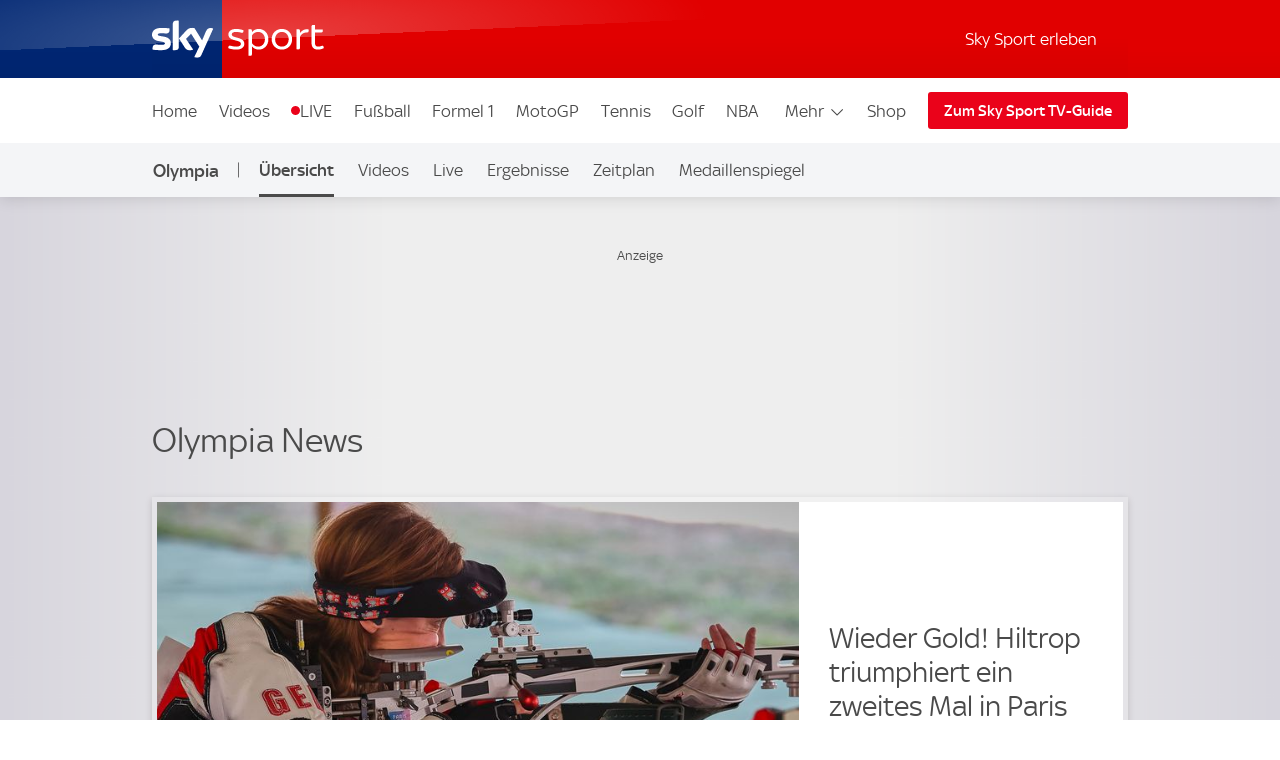

--- FILE ---
content_type: text/html; charset=UTF-8
request_url: https://sport.sky.de/olympia?wkz=WOSRA1
body_size: 28440
content:
<!DOCTYPE html>
<html lang="de" class="no-js">
<head>
  <meta charset="utf-8">
  <title>Olympia 2024 | Aktuelle Olympia News</title>

  <meta name="title" content="Olympia 2024 | Aktuelle Olympia News">
  <meta name="description" content="Olympia News auf skysport.de: Alle Nachrichten, Videos und Highlights zu den Olympischen Sommerspielen in Paris. Reinklicken und auf dem Laufenden bleiben!">
  <meta name="keywords" content="Sky, Sky Sport, News, Nachrichten, Sportnachrichten, Olympia 2024, Olympische Sommerspiele, Paris">
  <meta http-equiv="X-UA-Compatible" content="IE=edge,chrome=1">

  <link rel="manifest" href="/assets/manifest.json" crossOrigin="use-credentials">

    <meta name="robots" content="INDEX, FOLLOW, max-snippet:-1, max-image-preview:large, max-video-preview:-1">

  <meta name="apple-mobile-web-app-title" content="Sky Sport">
  <meta name="application-name" content="Sky Sport">
  <meta name="viewport" content="width=device-width, initial-scale=1, shrink-to-fit=no">
  <meta name="apple-mobile-web-app-status-bar-style" content="black">
  <meta name="format-detection" content="telephone=no">
  <meta name="HandheldFriendly" content="True">

    <link rel="canonical" href="https://sport.sky.de/olympia">

  <script type="text/javascript" src="https://sport.sky.de/assets/e37568f495c073578cd5fbcc325974c5d0011c50caa"  ></script><script async id="ebx" src="//applets.ebxcdn.com/ebx.js"></script>


  <link rel="preload" as="script" href="https://sport.sky.de/assets/e37568f495c073578cd5fbcc325974c5d0011c50caa"/><link rel="preload" href="/assets/fonts/sky-regular.woff" as="font" type="font/woff">
  <link rel="preload" href="/assets/fonts/sky-display-medium.woff" as="font" type="font/woff">
  <link rel="preload" href="/assets/fonts/sky-medium.woff" as="font" type="font/woff">
  
  <link rel="icon" href="/favicon.ico?bypass-service-worker">
  <link rel="icon" href="/icon.svg?bypass-service-worker" type="image/svg+xml">
  <link rel="apple-touch-icon" href="/apple-touch-icon.png?bypass-service-worker">
  
  <meta name="theme-color" content="#002A91">
  
  
  <meta name="twitter:card" content="summary_large_image">
  <meta name="twitter:site" content="@SkySportDE">
  <meta name="twitter:title" content="Olympia 2024 | Aktuelle Olympia News">
  <meta name="twitter:description" content="Olympia News auf skysport.de: Alle Nachrichten, Videos und Highlights zu den Olympischen Sommerspielen in Paris. Reinklicken und auf dem Laufenden bleiben!">
  
  <meta name="twitter:app:country" content="DE">
  <meta name="twitter:app:id:iphone" content="323222806">
  <meta name="twitter:app:id:ipad" content="323222806">
  <meta name="twitter:app:id:googleplay" content="de.sky.sportnews">
  
  
  <meta property="fb:app_id" content="130922523659946">
  <meta property="og:site_name" content="Sky Sport">
  <meta property="og:locale" content="de_DE">
  <meta property="og:title" content="Olympia 2024 | Aktuelle Olympia News">
  <meta property="og:description" content="Olympia News auf skysport.de: Alle Nachrichten, Videos und Highlights zu den Olympischen Sommerspielen in Paris. Reinklicken und auf dem Laufenden bleiben!">
  <meta property="og:url" content="https://sport.sky.de/olympia?wkz&#x3D;WOSRA1">
  
  
  
  <meta property="fb:pages" content="217516394953234">
  <meta property="fb:pages" content="124105314341667">
  
    <script data-schema="Organization" type="application/ld+json">
      {"@id":"#Publisher","name":"Sky Sport","url":"https:\/\/sport.sky.de","logo":{"@id":"#Logo","@type":"ImageObject","url":"https:\/\/sport.sky.de\/assets\/skysports.png","width":326,"height":60},"sameAs":["https:\/\/www.facebook.com\/SkySportDE","https:\/\/x.com\/skysportnewshd","https:\/\/plus.google.com\/+SkySportHD","https:\/\/www.instagram.com\/skysportde","https:\/\/www.youtube.com\/skysporthd"],"@type":"Organization","@context":"http:\/\/schema.org"}
    </script>

    <script data-schema="WebSite" type="application/ld+json">
      {"@id":"https:\/\/sport.sky.de\/#website","name":"Sky Sport","url":"https:\/\/sport.sky.de","@type":"WebSite","@context":"http:\/\/schema.org"}
    </script>


  

    
    
        
      <link rel="stylesheet" href="/css/min/site-index-pages-6c532606d0a94cde3d012864d0dfbd69.css">
    

  <script>!function(){document.documentElement.classList.remove("no-js"),window.isModernBrowser=!1;var e=["js","is-legacy"];("visibilityState"in document||window.CSS&&window.CSS.supports)&&(window.isModernBrowser=!0,e=["js","is-modern"]),"undefined"==typeof SKY_SPORTS_APP&&"undefined"==typeof appWrapper&&"undefined"==typeof AndroidApp||e.push("sdc-app-bridge-active"),window.sdc=window.sdc||{};var t="ontouchstart"in document.documentElement&&/Android|iPhone|iPad|iPod|Mac OS/i.test(navigator.userAgent);window.sdc.isDesktop=!t,window.sdc.isMobile=t,document.head.insertAdjacentHTML("beforeend","<style>"+(window.sdc.isInApp?".ui-is-hidden--in-app":t?".ui-is-hidden--mobile":".ui-is-hidden--desktop")+"{display: none !important;}</style>"),Array.prototype.push.apply(e,[window.sdc.isInApp&&"ui-is-in-app",window.sdc.isDesktop&&"ui-is-desktop",window.sdc.isMobile&&!window.sdc.isInApp&&"ui-is-mobile"].filter(function(e){return e})),document.documentElement.classList.add(...e)}(),window.sdc=window.sdc||{},window.sdc.checkConsent=function(e,t){null!==e&&(e.dataset.consent&&"true"===e.dataset.consent.toString()?t():new MutationObserver(function(e,n){for(var i in e)"attributes"===(i=e[i]).type&&"data-consent"===i.attributeName&&"true"===i.target.dataset.consent.toString()&&i.target.attributes.getNamedItem(i.attributeName).value&&(t(),n.disconnect())}).observe(e,{attributes:!0}))},window.sdc.executeConsentByElement=function(e){var t=window.sdc.consentIdMapping||[],n=e.dataset.vendorName,i=document.cookie.split("; ").find(function(e){return e.startsWith("consents=")}),o="";o=i&&i.split("=")[1];var s=t.filter(function(e){return e.vendorName===n})[0];s&&o&&o.includes(":"+s.gdpId+":")&&s.active?e.dataset.consent="true":e.dataset.consent="false"},window.navigator&&navigator.serviceWorker&&navigator.serviceWorker.getRegistrations().then(function(e){e.forEach(function(e){e.active.scriptURL.match("lazy-images-service-worker")&&(e.unregister(),window.location.reload())})});</script>

              <script data-consent="false" data-vendor-name="adobe-analytics">
                  var init = function () {
                      var script = document.createElement('script');
                      script.src = '//assets.adobedtm.com/a187df3004f4/1b8f2e2294c9/launch-10dcb65e599b.min.js';
                      document.body.appendChild(script);
                  };
      
                  (function(){
                      if (!window.sdc || !window.sdc.checkConsent){
                          init();
                          return;
                      }
      
                      window.sdc.checkConsent(document.currentScript, init);
                  })();
      
              </script>
            <script src="/js/MediaSDK.min.js"></script>

  <script>
      if ((/iPad|iPhone|iPod/).test(navigator.userAgent)) {
          var headNode = document.getElementsByTagName("head")[0];
          var sbNode = document.createElement('meta');
          sbNode.name = 'apple-itunes-app';
          sbNode.content = 'app-id=1238212825';
          headNode.appendChild(sbNode);
      }
    </script>

        <script name="ui-auth-manager-config">
            window.sdc = window.sdc || {};
            window.sdc.authManager = {
                config: {
                    maxRetries: 3,
                    backOffDelay: 500,
                    entitlementsTtl: 3600000,
                    entitlementsEndpoint: "/getEntitlements",
                    fetchOptions: "" ? JSON.parse("") : {},
                    
                    
                }
            };
        </script>

</head>
<body class="">

  
        <header id="site-header">
          <a href="#main" class="sdc-site-header__skip-to-link">Zum Inhalte wechseln</a>
          <div class="sdc-site-header sdc-site-header--sports" data-component-name="ui-sitewide-header" data-scheduled-header-custom-class="sdc-site-header--weihnachten" data-scheduled-header-start="1572566400000" data-scheduled-header-end="1578355200000">
          
            <div class="sdc-site-header__inner site-wrap site-wrap-padding">
          
              <div class="sdc-site-header__top">
                <a href="/" class="sdc-site-header__logo">
                  
                  <img src="https://e6.365dm.de/tvlogos/channels/de/Sky-Sport-Logo-Transparent.svg" alt="Skysport.de logo" class="sdc-site-header__logo-image">
                </a>
              </div>
          
              <div class="sdc-site-header__subnav">
          
                  <a href="/skysport-erleben" data-role="nav-scope" class="sdc-site-header__subnav-link">Sky Sport erleben</a>
                 
                <div class="sdc-site-header__subnav-item sdc-site-header__subnav-item--login-nav" data-role="nav-scope">
                  <div class="sdc-site-view-manager" data-component-name="sdc-site-view-manager">
                    <div data-role="view-manager-target"></div>
                    <script data-role="default" type="text/html">
                          <a href="/login" class="sdc-site-header__subnav-item-link" aria-label="Login">
                            <span class="sdc-site-header__icon"><svg viewBox="0 0 34 34" aria-hidden="true"><path d="M12.45,17.444 C13.824,18.369 15.402,18.856 17.033,18.856 C18.646,18.856 20.249,18.363 21.623,17.456 C22.713,17.819 23.658,18.306 24.498,18.938 C25.845,19.951 26.633,21.053 26.978,22.408 C27.022,22.588 27.048,22.783 27.048,22.976 C27.055,25.351 27.053,27.568 27.052,29.943 L27.052,30.013 L7.002,30.013 L7.002,29.163 C7.002,27.146 7.002,25.131 6.998,23.115 C6.996,22.132 7.388,21.218 8.268,20.152 C9.233,18.982 10.554,18.122 12.448,17.444 L12.45,17.444 Z M21.358,15.304 C21.256,15.304 21.134,15.344 21.061,15.404 C19.871,16.364 18.454,16.857 17.033,16.857 C15.756,16.857 14.476,16.459 13.355,15.649 C13.078,15.449 12.84,15.362 12.588,15.362 C12.42,15.362 12.245,15.4 12.048,15.467 C10.002,16.162 8.158,17.167 6.753,18.869 C5.739,20.099 5.02,21.459 5.023,23.119 C5.028,25.981 5.026,28.686 5.026,31.549 L5.026,32.012 L29.01,32.012 C29.016,31.916 29.024,31.842 29.024,31.772 C29.024,28.785 29.03,25.956 29.021,22.97 C29.021,22.617 28.976,22.254 28.889,21.91 C28.397,19.972 27.234,18.506 25.675,17.334 C24.398,16.374 22.97,15.731 21.44,15.314 C21.415,15.307 21.388,15.304 21.36,15.304 L21.358,15.304 Z M17.031,4.008 C19.475,4.021 21.461,6.011 21.461,8.443 C21.458,10.883 19.469,12.866 17.023,12.867 C14.58,12.867 12.591,10.883 12.589,8.444 C12.589,7.264 13.049,6.152 13.889,5.311 C14.727,4.471 15.834,4.011 17.009,4.009 L17.031,4.008 Z M17.009,2.009 C13.477,2.009 10.587,4.903 10.589,8.446 C10.592,11.978 13.487,14.868 17.023,14.868 L17.025,14.868 C20.565,14.868 23.458,11.978 23.46,8.446 C23.46,4.904 20.594,2.029 17.042,2.01 C17.03,2.008 17.019,2.008 17.007,2.008 L17.009,2.009 Z"/></svg></span><span class="sdc-site-header__icon-label">Login</span>
                          </a>
                        </script>
                    <script data-role="loggedin" type="text/html">
                          <a href="#" class="sdc-site-header__subnav-item-link" aria-controls="sdc-site-header-login-menu" data-role="nav-trigger" aria-expanded="false" aria-label="Hallo #{name}">
                            <span class="sdc-site-header__icon"><svg viewBox="0 0 34 34" aria-hidden="true">
                              <path d="M21.358,15.304 C21.256,15.304 21.134,15.344 21.061,15.404 C19.871,16.364 18.454,16.857 17.033,16.857 C15.756,16.857 14.476,16.459 13.355,15.649 C13.078,15.449 12.84,15.362 12.588,15.362 C12.42,15.362 12.245,15.4 12.048,15.467 C10.002,16.162 8.158,17.167 6.753,18.869 C5.739,20.099 5.02,21.459 5.023,23.119 C5.028,25.981 5.026,28.686 5.026,31.549 L5.026,32.012 L29.01,32.012 C29.016,31.916 29.024,31.842 29.024,31.772 C29.024,28.785 29.03,25.956 29.021,22.97 C29.021,22.617 28.976,22.254 28.889,21.91 C28.397,19.972 27.234,18.506 25.675,17.334 C24.398,16.374 22.97,15.731 21.44,15.314 C21.415,15.307 21.388,15.304 21.36,15.304 L21.358,15.304 Z M17.009,2.009 C13.477,2.009 10.587,4.903 10.589,8.446 C10.592,11.978 13.487,14.868 17.023,14.868 L17.025,14.868 C20.565,14.868 23.458,11.978 23.46,8.446 C23.46,4.904 20.594,2.029 17.042,2.01 C17.03,2.008 17.019,2.008 17.007,2.008 L17.009,2.009 Z"/>
                            </svg></span><span class="sdc-site-header__icon-label">Hallo #{name}</span>
                          </a>
                          <div class="sdc-site-header__subnav-menu site-wrap site-wrap-padding" aria-hidden="true" id="sdc-site-header-login-menu">
                              <ul class="sdc-site-header__subnav-menu-list">
                                  <li class="sdc-site-header__subnav-menu-item">
                                        <a href="/logout" class="sdc-site-header__subnav-menu-item-link">Logout</a>
                                  </li>
                              </ul>
                          </div>
                        </script>
                  </div>
                </div>
                   
                 
          
                <div class="sdc-site-header__subnav-item sdc-site-header__subnav-item--mobile-nav" data-role="nav-scope">
                  <a href="#sdc-site-footer" class="sdc-site-header__subnav-item-link" aria-controls="nav-wrap" data-role="nav-trigger"
                    data-lock-body="true" aria-expanded="false" aria-label="Menü öffnen" data-aria-label-open-true="Menü schließen"
                    data-aria-label-open-false="Menü öffnen">
                    <span class="sdc-site-header__icon sdc-site-header__icon--hamburger"></span><span class="sdc-site-header__icon--hamburger-label">Menü</span>
                  </a>
                </div>
          
              </div>
          
              <div class="sdc-site-header__nav-wrap" id="nav-wrap" data-role="nav-scope" data-unlock-tabbing>
          
                <nav class="sdc-site-header__nav" data-role="nav-body" role="navigation">
          
                  <div class="sdc-site-header__nav-cell sdc-site-header__nav-cell--1">
                    <div class="sdc-site-header__menu" data-type="overflow">
                      <ul class="sdc-site-header__menu-cell sdc-site-header__menu-cell--1"><li class="sdc-site-header__menu-item" data-role="main-nav-item">
                          <a href="/" class="sdc-site-header__menu-item-link" >Home</a>
                        </li><li class="sdc-site-header__menu-item" data-role="main-nav-item">
                          <a href="/videos" class="sdc-site-header__menu-item-link" >Videos</a>
                        </li><li class="sdc-site-header__menu-item" data-role="main-nav-item">
                          <a href="/live" class="sdc-site-header__menu-item-link u-live-dot" >LIVE</a>
                        </li><li class="sdc-site-header__menu-item" data-role="main-nav-item">
                          <a href="/fussball" class="sdc-site-header__menu-item-link" >Fußball</a>
                        </li><li class="sdc-site-header__menu-item" data-role="main-nav-item">
                          <a href="/formel1" class="sdc-site-header__menu-item-link" >Formel 1</a>
                        </li><li class="sdc-site-header__menu-item" data-role="main-nav-item">
                          <a href="/motogp" class="sdc-site-header__menu-item-link" >MotoGP</a>
                        </li><li class="sdc-site-header__menu-item" data-role="main-nav-item">
                          <a href="/tennis" class="sdc-site-header__menu-item-link" >Tennis</a>
                        </li><li class="sdc-site-header__menu-item" data-role="main-nav-item">
                          <a href="/golf" class="sdc-site-header__menu-item-link" >Golf</a>
                        </li><li class="sdc-site-header__menu-item" data-role="main-nav-item">
                          <a href="/nba" class="sdc-site-header__menu-item-link" >NBA</a>
                        </li><li class="sdc-site-header__menu-item" data-role="main-nav-item">
                          <a href="/nhl" class="sdc-site-header__menu-item-link" >NHL</a>
                        </li><li class="sdc-site-header__menu-item" data-role="main-nav-item">
                          <a href="/mehr-sportarten" class="sdc-site-header__menu-item-link" >Mehr Sport</a>
                        </li></ul>
          
                      <div class="sdc-site-header__menu-cell sdc-site-header__menu-cell--2" 
                        data-role="overflow-navigation">
                        <div class="sdc-site-header__menu-group sdc-site-header__menu-group--has-children" data-type="overflow-target">
                          <button class="sdc-site-header__menu-item-link sdc-site-header__menu-item-link--overflow" aria-expanded="false"
                             data-role="overflow-navigation-button" aria-controls="sdc-site-header-overflow-nav">Mehr <svg xmlns="http://www.w3.org/2000/svg" viewBox="0 0 34 34" class="sdc-site-header__menu-item-link-icon"><path d="M6.02 12.67c.01.194.087.362.247.525l.188.192L16.52 23.45c.188.19.44.294.706.294s.518-.104.707-.293l10.135-10.134.123-.126c.162-.163.24-.332.248-.53.006-.173-.155-.438-.442-.725-.187-.187-.386-.368-.59-.537-.05-.04-.096-.078-.138-.11l-.496.495-9.193 9.193-.355.354-.354-.354-9.197-9.198-.484-.484c-.043.033-.09.07-.14.112-.204.168-.402.348-.59.536-.285.288-.446.553-.44.727z"></path></svg></button>
          
                          <ul class="sdc-site-header__menu-group-overflow" id="sdc-site-header-overflow-nav"><li class="sdc-site-header__menu-item">
                              <a href="/" class="sdc-site-header__menu-item-link" >Home</a>
                            </li><li class="sdc-site-header__menu-item">
                              <a href="/videos" class="sdc-site-header__menu-item-link" >Videos</a>
                            </li><li class="sdc-site-header__menu-item">
                              <a href="/live" class="sdc-site-header__menu-item-link" >LIVE</a>
                            </li><li class="sdc-site-header__menu-item">
                              <a href="/fussball" class="sdc-site-header__menu-item-link" >Fußball</a>
                            </li><li class="sdc-site-header__menu-item">
                              <a href="/formel1" class="sdc-site-header__menu-item-link" >Formel 1</a>
                            </li><li class="sdc-site-header__menu-item">
                              <a href="/motogp" class="sdc-site-header__menu-item-link" >MotoGP</a>
                            </li><li class="sdc-site-header__menu-item">
                              <a href="/tennis" class="sdc-site-header__menu-item-link" >Tennis</a>
                            </li><li class="sdc-site-header__menu-item">
                              <a href="/golf" class="sdc-site-header__menu-item-link" >Golf</a>
                            </li><li class="sdc-site-header__menu-item">
                              <a href="/nba" class="sdc-site-header__menu-item-link" >NBA</a>
                            </li><li class="sdc-site-header__menu-item">
                              <a href="/nhl" class="sdc-site-header__menu-item-link" >NHL</a>
                            </li><li class="sdc-site-header__menu-item">
                              <a href="/mehr-sportarten" class="sdc-site-header__menu-item-link" >Mehr Sport</a>
                            </li></ul>
                        </div>
                      </div>
          
                        <div class="sdc-site-header__menu-cell sdc-site-header__menu-cell--3 sdc-site-header__menu-cell--show-desktop">
                            <div class="sdc-site-header__menu-item sdc-site-header__menu-item--secondary" data-role="main-nav-item">
                                <a href="https://shop2.skysports.com/de/?_s&#x3D;bm-fi-skysports-prtsite-web-header-de" class="sdc-site-header__menu-item-link"  target="_blank"  aria-label="Shop - In neuem Fenster öffnen">Shop</a>
                            </div>
                        </div>
                    </div>
                  </div>
          
                        <div class="sdc-site-header__subnav--mobile">
                            <ul class="sdc-site-header__menu-cell">
                                <li class="sdc-site-header__menu-item">
                                    <a href="/skysport-erleben" class="sdc-site-header__menu-item-link">Sky Sport erleben</a>
                                </li>
                            </ul>
                        </div>
                            <div class="sdc-site-header__menu-cell sdc-site-header__menu-cell--3 sdc-site-header__menu-cell--show-mobile">
                                <div class="sdc-site-header__menu-item sdc-site-header__menu-item--secondary" data-role="main-nav-item">
                                    <a href="https://shop2.skysports.com/de/?_s&#x3D;bm-fi-skysports-prtsite-web-header-de" class="sdc-site-header__menu-item-link"  target="_blank"  aria-label="Shop - In neuem Fenster öffnen">Shop</a>
                                </div>
                            </div>
          
                            <div class="sdc-site-header__nav-cell sdc-site-header__nav-cell--2">
                      <a href="https://www.sky.de/tvguide/liveevents" class="sdc-site-header__action-button"  target="_blank"  aria-label="Zum Sky Sport TV-Guide - In neuem Fenster öffnen">Zum Sky Sport TV-Guide</a>
                    </div>
                   
          
          
                </nav>
          
              </div>
          
            </div>
          
          </div>
              <div data-testid="localnav" class="sdc-site-localnav sdc-site-localnav--mobile"
                  data-component-name="ui-sitewide-localnav" role="navigation" aria-label="Olympia">
                  
                      <div class="sdc-site-localnav__inner">
                          <div class="sdc-site-localnav__wrap" data-role="nav-wrap">
                              <h1 class="sdc-site-localnav__header">
                                  <a href="/olympia"
                                      class="sdc-site-localnav__header-title" data-role="nav-header"
                                      aria-controls="sdc-site-localnav-body" aria-expanded="false">
                                      <svg xmlns="http://www.w3.org/2000/svg" viewBox="0 0 34 34" class="sdc-site-localnav__icon">
                                          <path
                                              d="M6.02 12.67c.01.194.087.362.247.525l.188.192L16.52 23.45c.188.19.44.294.706.294s.518-.104.707-.293l10.135-10.134.123-.126c.162-.163.24-.332.248-.53.006-.173-.155-.438-.442-.725-.187-.187-.386-.368-.59-.537-.05-.04-.096-.078-.138-.11l-.496.495-9.193 9.193-.355.354-.354-.354-9.197-9.198-.484-.484c-.043.033-.09.07-.14.112-.204.168-.402.348-.59.536-.285.288-.446.553-.44.727z" />
                                      </svg>Olympia
                                  </a>
                              </h1>
                              <nav class="sdc-site-localnav__body" data-role="nav-body"
                                  id="sdc-site-localnav-body">
                                  <div class="localnav__body-navigation">
                                      <div class="localnav__body-navigation__group">
                                          <ul class="sdc-site-localnav__items" data-role="nav-items">
              <li class="sdc-site-localnav__item" data-role="nav-item" >
                                                  <a href="/olympia" 
                                                      class="sdc-site-localnav__item-link"  aria-current="true" 
                                                       data-role="nav-item-links">Übersicht</a>
                                              </li><li class="sdc-site-localnav__item" data-role="nav-item" >
                                                  <a href="/olympia/videos" 
                                                      class="sdc-site-localnav__item-link" 
                                                       data-role="nav-item-links">Videos</a>
                                              </li><li class="sdc-site-localnav__item" data-role="nav-item" >
                                                  <a href="/olympia/live" 
                                                      class="sdc-site-localnav__item-link" 
                                                       data-role="nav-item-links">Live</a>
                                              </li><li class="sdc-site-localnav__item" data-role="nav-item" >
                                                  <a href="/olympia/ergebnisse" 
                                                      class="sdc-site-localnav__item-link" 
                                                       data-role="nav-item-links">Ergebnisse</a>
                                              </li><li class="sdc-site-localnav__item" data-role="nav-item" >
                                                  <a href="/olympia/zeitplan" 
                                                      class="sdc-site-localnav__item-link" 
                                                       data-role="nav-item-links">Zeitplan</a>
                                              </li><li class="sdc-site-localnav__item" data-role="nav-item" >
                                                  <a href="/olympia/medaillenspiegel" 
                                                      class="sdc-site-localnav__item-link" 
                                                       data-role="nav-item-links">Medaillenspiegel</a>
                                              </li>                                <li class="sdc-site-localnav__item sdc-site-localnav__item--more"
                                                  data-role="nav-items-more-wrap">
                                                  <a href="#" class="sdc-site-localnav__item-link sdc-site-localnav__item-link--more"
                                                      aria-controls="sdc-site-localnav-overflow" aria-expanded="false"
                                                      data-role="nav-items-more"
                                                      aria-label="Menü öffnen - Mehr"
                                                      data-aria-label-open-true="Menü öffnen - Mehr"
                                                      data-aria-label-open-false="Menü schließen - Mehr">Mehr<svg
                                                          xmlns="http://www.w3.org/2000/svg" viewBox="0 0 34 34"
                                                          class="sdc-site-localnav__icon">
                                                          <path
                                                              d="M6.02 12.67c.01.194.087.362.247.525l.188.192L16.52 23.45c.188.19.44.294.706.294s.518-.104.707-.293l10.135-10.134.123-.126c.162-.163.24-.332.248-.53.006-.173-.155-.438-.442-.725-.187-.187-.386-.368-.59-.537-.05-.04-.096-.078-.138-.11l-.496.495-9.193 9.193-.355.354-.354-.354-9.197-9.198-.484-.484c-.043.033-.09.07-.14.112-.204.168-.402.348-.59.536-.285.288-.446.553-.44.727z" />
                                                      </svg></a>
                                              </li>
                                          </ul>
                                          <ul class="sdc-site-localnav__more" data-role="nav-items-overflow" aria-hidden="true"
                                              id="sdc-site-localnav-overflow"></ul>
                                      </div>
                                  </div>
                              </nav>
                          </div>
                      </div>
                      
              
              </div>        </header>

    <main id="main" class="main">
            

          
        

      

        <div class="sdc-advert sdc-advert--top-container ">
          <div class="sdc-advert__side sdc-advert__side--top-2">
            <div class="sdc-advert__no-height">
              
        <div class="sdc-advert">
            
          <div class="ui-advert " 
              data-role="advert-unit"
              data-testid="advert-unit"
              data-ad-format="mpu-1" 
              data-type="" 
              data-label="true"
              style=""
          >
              <script>
                  document.currentScript.parentNode.config = {"id":"top-ad-slot-2","ad-type":"mpu-1","showLabel":true,"targeting":{"pos":"top2","platform":"live","strnativekey":"kZZbjLofjKXvuDMnhd2jZkVz","Sport":"Olympia"},"size":{"desktop":[[300,600],[160,600],[120,600],[200,600],[300,250]]},"lazyload":{"fetch-margin-percent":100,"render-margin-percent":12,"mobile-scaling":1}}
              </script>
              <div class="ui-advert-slot" id="top-ad-slot-2" data-role="advert-slot" data-testid="advert-slot"></div>
          </div>
        </div>
          </div>
          </div>
        
          <div class="sdc-advert__top-1">
            
        <div class="site-component-vertical-margin">
          
          <div class="ui-advert " 
              data-role="advert-unit"
              data-testid="advert-unit"
              data-ad-format="leaderboard" 
              data-type="" 
              data-label="true"
              style=""
          >
              <script>
                  document.currentScript.parentNode.config = {"id":"top-ad-slot-1","ad-type":"leaderboard","showLabel":true,"targeting":{"pos":"top1","platform":"live","strnativekey":"kZZbjLofjKXvuDMnhd2jZkVz","Sport":"Olympia"},"size":{"mobile":[[320,150],[300,150],[320,75],[300,75],[320,50],[300,50]],"tablet":[[728,90]],"desktop":[[728,90],[970,250]]},"lazyload":{"fetch-margin-percent":100,"render-margin-percent":12,"mobile-scaling":1}}
              </script>
              <div class="ui-advert-slot" id="top-ad-slot-1" data-role="advert-slot" data-testid="advert-slot"></div>
          </div>
          </div>
      </div>
        
          <div class="sdc-advert__side sdc-advert__side--top-3">
            <div class="sdc-advert__no-height">
              
        <div class="sdc-advert">
            
          <div class="ui-advert " 
              data-role="advert-unit"
              data-testid="advert-unit"
              data-ad-format="mpu-1" 
              data-type="" 
              data-label="true"
              style=""
          >
              <script>
                  document.currentScript.parentNode.config = {"id":"top-ad-slot-3","ad-type":"mpu-1","showLabel":true,"targeting":{"pos":"top3","platform":"live","strnativekey":"kZZbjLofjKXvuDMnhd2jZkVz","Sport":"Olympia"},"size":{"desktop":[[300,600],[160,600],[120,600],[200,600],[300,250]]},"lazyload":{"fetch-margin-percent":100,"render-margin-percent":12,"mobile-scaling":1}}
              </script>
              <div class="ui-advert-slot" id="top-ad-slot-3" data-role="advert-slot" data-testid="advert-slot"></div>
          </div>
        </div>
      
            </div>
          </div>
        </div>




            
                
            
                <div class="ui-sitewide-component-header__wrapper--h2 site-wrap" data-testid="sitewide-component-header">
                    <h2 class="ui-sitewide-component-header--h2">
                    <div
                                   class="ui-sitewide-component-header__body">
                    <span data-role="short-text-target">
            
                            Olympia News
            
                    </span>
                        </div>
            
                    </h2>
            
                                  
          <div class="ui-advert " 
              data-role="advert-unit"
              data-testid="advert-unit"
              data-ad-format="sponsor-position" 
              data-type="" 
              data-label=""
              style=""
          >
              <script>
                  document.currentScript.parentNode.config = {"id":"sponsor-position","ad-type":"sponsor-position","targeting":{"platform":"live","strnativekey":"kZZbjLofjKXvuDMnhd2jZkVz","Sport":"Olympia"},"size":{"mobile":[[88,31]],"tablet":[[88,31]],"desktop":[[120,60]]},"lazyload":{"fetch-margin-percent":100,"render-margin-percent":12,"mobile-scaling":1}}
              </script>
              <div class="ui-advert-slot" id="sponsor-position" data-role="advert-slot" data-testid="advert-slot"></div>
          </div>
      
                </div>
            

              
      
  
  
        <div class="sdc-site-tiles
      "
             data-component-name="sdc-site-tiles">
        <div class="sdc-site-tiles__inner site-wrap site-wrap-padding site-wrap--mobile-edge">
        <div class="sdc-site-tiles__group">
                <div class="sdc-site-tiles__item sdc-site-tile glints-box glints-box-hover glints-box--mobile-edge sdc-site-tile--has-link"
                     data-type="hero-horizontal" data-role="load-more-item" >
                    <figure class="sdc-site-tile__figure">
                            <div class="sdc-site-tile__image-wrap" aria-hidden="true">
                                <picture>
                                    <source srcset="https://e6.365dm.de/24/09/384x216/skysport_de-gold-hiltrop_6675813.jpg?20240903161210 400w, https://e6.365dm.de/24/09/768x432/skysport_de-gold-hiltrop_6675813.jpg?20240903161210 1000w"sizes="100vw">
                                    
                                    <img loading="lazy"
                                         src="https://e6.365dm.de/24/09/768x432/skysport_de-gold-hiltrop_6675813.jpg?20240903161210"
                                         alt="Sportschützin Natascha Hiltrop gewinnt Gold und beendet eine jahrelange Durststrecke." class="sdc-site-tile__image"
                                         >
                                </picture>
                            </div>
                    </figure>
    
                    <div class="sdc-site-tile__body">
                        <div class="sdc-site-tile__body-main">
                            <div class="sdc-site-tile__info">
    </div>
                            <h3 class="sdc-site-tile__headline">
                                <a href="/olympia/artikel/sportschuetzin-natascha-hiltrop-gewinnt-gold-bei-den-paralympischen-spielen-in-paris/13210074/34240" class="sdc-site-tile__headline-link"
                                   >
                                <span class="sdc-site-tile__headline-text">Wieder Gold! Hiltrop triumphiert ein zweites Mal in Paris </span>
                                </a>
                            </h3>
                            
                        </div>
                    </div>
                </div>
                        <div class="sdc-site-tiles__item sdc-site-tile glints-box glints-box-hover glints-box--mobile-edge sdc-site-tile--has-link"
                     data-type="" data-role="load-more-item" >
                    <figure class="sdc-site-tile__figure">
                            <div class="sdc-site-tile__image-wrap" aria-hidden="true">
                                <picture>
                                    <source srcset="https://e6.365dm.de/24/08/384x216/skysport_de-olympia-abschlussfeier_6654275.jpg?20240811214214 400w, https://e6.365dm.de/24/08/768x432/skysport_de-olympia-abschlussfeier_6654275.jpg?20240811214214 1000w"media="(min-width: 600px)"sizes="300px">
                                    
                                        <source srcset="https://e6.365dm.de/24/08/192x144/skysport_de-olympia-abschlussfeier_6654275.jpg?20240811214214"
                                        media="(max-width: 599px)">
                                    
                                    <img loading="lazy"
                                         src="https://e6.365dm.de/24/08/768x432/skysport_de-olympia-abschlussfeier_6654275.jpg?20240811214214"
                                         alt="Die Olympischen Spiele von Paris 2024 sind mit einer gigantischen Abschlussfeier beendet." class="sdc-site-tile__image"
                                         >
                                </picture>
                            </div>
                    </figure>
    
                    <div class="sdc-site-tile__body">
                        <div class="sdc-site-tile__body-main">
                            <div class="sdc-site-tile__info">
    </div>
                            <h3 class="sdc-site-tile__headline">
                                <a href="/olympia/artikel/olympia-2024-in-paris-beendet-olympische-spiele-blicken-auf-los-angeles/13195766/35311" class="sdc-site-tile__headline-link"
                                   >
                                <span class="sdc-site-tile__headline-text">Chapeau, Paris! Mega-Show beendet spektakuläre Spiele</span>
                                </a>
                            </h3>
                            
                        </div>
                    </div>
                </div>
                        <div class="sdc-site-tiles__item sdc-site-tile glints-box glints-box-hover glints-box--mobile-edge sdc-site-tile--has-link sdc-site-tile--live"
                     data-type="" data-role="load-more-item" >
                    <figure class="sdc-site-tile__figure">
                            <div class="sdc-site-tile__image-wrap" aria-hidden="true">
                                <picture>
                                    <source srcset="https://e6.365dm.de/24/07/384x216/skysport_de-paris-olympische-sommerspiele_6630928.jpg?20240731094245 400w, https://e6.365dm.de/24/07/768x432/skysport_de-paris-olympische-sommerspiele_6630928.jpg?20240731094245 1000w"media="(min-width: 600px)"sizes="300px">
                                    
                                        <source srcset="https://e6.365dm.de/24/07/192x144/skysport_de-paris-olympische-sommerspiele_6630928.jpg?20240731094245"
                                        media="(max-width: 599px)">
                                    
                                    <img loading="lazy"
                                         src="https://e6.365dm.de/24/07/768x432/skysport_de-paris-olympische-sommerspiele_6630928.jpg?20240731094245"
                                         alt="Die Olympischen Sommerspiele in Paris werden am 26. Juli eröffnet." class="sdc-site-tile__image"
                                         >
                                </picture>
                            </div>
                    </figure>
    
                    <div class="sdc-site-tile__body">
                        <div class="sdc-site-tile__body-main">
                            <div class="sdc-site-tile__info">
    <div class="sdc-article-significance__wrap"><div class="sdc-article-significance sdc-article-significance--live " >
            Live
        </div></div>
</div>
                            <h3 class="sdc-site-tile__headline">
                                <a href="/olympia/artikel/olympische-sommerspiele-2024-alle-news-aus-paris-live-im-ticker/13180466/35311" class="sdc-site-tile__headline-link"
                                   >
                                <span class="sdc-site-tile__headline-text">USA holen letztes Gold || Mann klettert auf Eiffelturm - Verhaftung!</span>
                                </a>
                            </h3>
                            
                        </div>
                    </div>
                </div>
                        <div class="sdc-site-tiles__item sdc-site-tile glints-box glints-box-hover glints-box--mobile-edge sdc-site-tile--has-link sdc-site-tile--live"
                     data-type="" data-role="load-more-item" >
                    <figure class="sdc-site-tile__figure">
                            <div class="sdc-site-tile__image-wrap" aria-hidden="true">
                                <picture>
                                    <source srcset="https://e6.365dm.de/24/07/384x216/skysport_de-medaille-gold-paris-2024_6630984.jpg?20240718165720 400w, https://e6.365dm.de/24/07/768x432/skysport_de-medaille-gold-paris-2024_6630984.jpg?20240718165720 1000w"media="(min-width: 600px)"sizes="300px">
                                    
                                        <source srcset="https://e6.365dm.de/24/07/192x144/skysport_de-medaille-gold-paris-2024_6630984.jpg?20240718165720"
                                        media="(max-width: 599px)">
                                    
                                    <img loading="lazy"
                                         src="https://e6.365dm.de/24/07/768x432/skysport_de-medaille-gold-paris-2024_6630984.jpg?20240718165720"
                                         alt="Olympia" class="sdc-site-tile__image"
                                         >
                                </picture>
                            </div>
                    </figure>
    
                    <div class="sdc-site-tile__body">
                        <div class="sdc-site-tile__body-main">
                            <div class="sdc-site-tile__info">
    <div class="sdc-article-significance__wrap"><div class="sdc-article-significance sdc-article-significance--live " >
            Live
        </div></div>
</div>
                            <h3 class="sdc-site-tile__headline">
                                <a href="https://sport.sky.de/olympia/medaillenspiegel" class="sdc-site-tile__headline-link"
                                   target="_blank">
                                <span class="sdc-site-tile__headline-text">Drama an der Spitze - Team D in Top10: Der finale Medaillenspiegel</span>
                                </a>
                            </h3>
                            
                        </div>
                    </div>
                </div>
                        <div class="sdc-site-tiles__item sdc-site-tile glints-box glints-box-hover glints-box--mobile-edge sdc-site-tile--has-link sdc-site-tile--update"
                     data-type="" data-role="load-more-item" >
                    <figure class="sdc-site-tile__figure">
                            <div class="sdc-site-tile__image-wrap" aria-hidden="true">
                                <picture>
                                    <source srcset="https://e6.365dm.de/24/08/384x216/skysport_de-jordan-chiles-turnen_6654202.jpg?20240811200013 400w, https://e6.365dm.de/24/08/768x432/skysport_de-jordan-chiles-turnen_6654202.jpg?20240811200013 1000w"media="(min-width: 600px)"sizes="300px">
                                    
                                        <source srcset="https://e6.365dm.de/24/08/192x144/skysport_de-jordan-chiles-turnen_6654202.jpg?20240811200013"
                                        media="(max-width: 599px)">
                                    
                                    <img loading="lazy"
                                         src="https://e6.365dm.de/24/08/768x432/skysport_de-jordan-chiles-turnen_6654202.jpg?20240811200013"
                                         alt="Jordan Chiles muss ihre Bronzemedaille im Bodenturnen zurückgeben. " class="sdc-site-tile__image"
                                         >
                                </picture>
                            </div>
                    </figure>
    
                    <div class="sdc-site-tile__body">
                        <div class="sdc-site-tile__body-main">
                            <div class="sdc-site-tile__info">
    <div class="sdc-article-significance__wrap"><div class="sdc-article-significance sdc-article-significance--update " >
            Update
        </div></div>
</div>
                            <h3 class="sdc-site-tile__headline">
                                <a href="/olympia/artikel/us-turnerin-jordan-chiles-verliert-bronze-usa-legen-berufung-ein/13195722/35311" class="sdc-site-tile__headline-link"
                                   >
                                <span class="sdc-site-tile__headline-text">Medaillen-Wirbel! USA legen Berufung nach CAS-Entscheidung ein</span>
                                </a>
                            </h3>
                            
                        </div>
                    </div>
                </div>
                        <div class="sdc-site-tiles__item sdc-site-tile glints-box glints-box-hover glints-box--mobile-edge sdc-site-tile--has-link"
                     data-type="" data-role="load-more-item" >
                    <figure class="sdc-site-tile__figure">
                            <div class="sdc-site-tile__image-wrap" aria-hidden="true">
                                <picture>
                                    <source srcset="https://e6.365dm.de/24/08/384x216/skysport_de-uscins-handball_6654160.jpg?20240811184642 400w, https://e6.365dm.de/24/08/768x432/skysport_de-uscins-handball_6654160.jpg?20240811184642 1000w"media="(min-width: 600px)"sizes="300px">
                                    
                                        <source srcset="https://e6.365dm.de/24/08/192x144/skysport_de-uscins-handball_6654160.jpg?20240811184642"
                                        media="(max-width: 599px)">
                                    
                                    <img loading="lazy"
                                         src="https://e6.365dm.de/24/08/768x432/skysport_de-uscins-handball_6654160.jpg?20240811184642"
                                         alt="Olympia-Überflieger Renars Uscins (Gelb) fällt auch bei der Medaillenpräsentation auf." class="sdc-site-tile__image"
                                         >
                                </picture>
                            </div>
                    </figure>
    
                    <div class="sdc-site-tile__body">
                        <div class="sdc-site-tile__body-main">
                            <div class="sdc-site-tile__info">
    </div>
                            <h3 class="sdc-site-tile__headline">
                                <a href="/olympia/artikel/handballer-renars-uscins-hat-den-falschen-dresscode-bei-der-medaillenuebergabe/13195699/34300" class="sdc-site-tile__headline-link"
                                   >
                                <span class="sdc-site-tile__headline-text">Uscins mit T-Shirt-Panne bei Medaillen-Übergabe</span>
                                </a>
                            </h3>
                            
                        </div>
                    </div>
                </div>
                        <div class="sdc-site-tiles__item sdc-site-tile glints-box glints-box-hover glints-box--mobile-edge sdc-site-tile--has-link"
                     data-type="" data-role="load-more-item" >
                    <figure class="sdc-site-tile__figure">
                            <div class="sdc-site-tile__image-wrap" aria-hidden="true">
                                <picture>
                                    <source srcset="https://e6.365dm.de/24/08/384x216/skysport_de-deutschland-dnemark_6653834.jpg?20240811131355 400w, https://e6.365dm.de/24/08/768x432/skysport_de-deutschland-dnemark_6653834.jpg?20240811131355 1000w"media="(min-width: 600px)"sizes="300px">
                                    
                                        <source srcset="https://e6.365dm.de/24/08/192x144/skysport_de-deutschland-dnemark_6653834.jpg?20240811131355"
                                        media="(max-width: 599px)">
                                    
                                    <img loading="lazy"
                                         src="https://e6.365dm.de/24/08/768x432/skysport_de-deutschland-dnemark_6653834.jpg?20240811131355"
                                         alt="Deutschland war im Finale gegen Dänemark chancenlos." class="sdc-site-tile__image"
                                         >
                                </picture>
                            </div>
                    </figure>
    
                    <div class="sdc-site-tile__body">
                        <div class="sdc-site-tile__body-main">
                            <div class="sdc-site-tile__info">
    </div>
                            <h3 class="sdc-site-tile__headline">
                                <a href="/olympia/artikel/deutsche-handballer-verlieren-olympia-finale-deutlich-gegen-daenemark/13195452/35311" class="sdc-site-tile__headline-link"
                                   >
                                <span class="sdc-site-tile__headline-text">Gold-Coup verpasst! DHB-Auswahl gegen Dänemark ohne jede Chance</span>
                                </a>
                            </h3>
                            
                        </div>
                    </div>
                </div>
                        <div class="sdc-site-tiles__item sdc-site-tile glints-box glints-box-hover glints-box--mobile-edge sdc-site-tile--has-link"
                     data-type="" data-role="load-more-item" >
                    <figure class="sdc-site-tile__figure">
                            <div class="sdc-site-tile__image-wrap" aria-hidden="true">
                                <picture>
                                    <source srcset="https://e6.365dm.de/24/08/384x216/skysport_de-friedrich-bahnrad_6653775.jpg?20240811113312 400w, https://e6.365dm.de/24/08/768x432/skysport_de-friedrich-bahnrad_6653775.jpg?20240811113312 1000w"media="(min-width: 600px)"sizes="300px">
                                    
                                        <source srcset="https://e6.365dm.de/24/08/192x144/skysport_de-friedrich-bahnrad_6653775.jpg?20240811113312"
                                        media="(max-width: 599px)">
                                    
                                    <img loading="lazy"
                                         src="https://e6.365dm.de/24/08/768x432/skysport_de-friedrich-bahnrad_6653775.jpg?20240811113312"
                                         alt="Friedrich" class="sdc-site-tile__image"
                                         >
                                </picture>
                            </div>
                    </figure>
    
                    <div class="sdc-site-tile__body">
                        <div class="sdc-site-tile__body-main">
                            <div class="sdc-site-tile__info">
    </div>
                            <h3 class="sdc-site-tile__headline">
                                <a href="/olympia/artikel/bahnrad-sprinterin-lea-sophie-friedrich-holt-die-silbermedaille/13195398/35311" class="sdc-site-tile__headline-link"
                                   >
                                <span class="sdc-site-tile__headline-text">Nächste Medaille für Team D: Friedrich sprintet im Velodrome zu Silber</span>
                                </a>
                            </h3>
                            
                        </div>
                    </div>
                </div>
                        <div class="sdc-site-tiles__item sdc-site-tile glints-box glints-box-hover glints-box--mobile-edge sdc-site-tile--has-link sdc-site-tile--live"
                     data-type="" data-role="load-more-item" >
                    <figure class="sdc-site-tile__figure">
                            <div class="sdc-site-tile__image-wrap" aria-hidden="true">
                                <picture>
                                    <source srcset="https://e6.365dm.de/24/08/384x216/skysport_de-olympia-paris_6654232.jpg?20240811205530 400w, https://e6.365dm.de/24/08/768x432/skysport_de-olympia-paris_6654232.jpg?20240811205530 1000w"media="(min-width: 600px)"sizes="300px">
                                    
                                        <source srcset="https://e6.365dm.de/24/08/192x144/skysport_de-olympia-paris_6654232.jpg?20240811205530"
                                        media="(max-width: 599px)">
                                    
                                    <img loading="lazy"
                                         src="https://e6.365dm.de/24/08/768x432/skysport_de-olympia-paris_6654232.jpg?20240811205530"
                                         alt="Die Schlusszeremonie der Olympische Spiele in Paris läuft." class="sdc-site-tile__image"
                                         >
                                </picture>
                            </div>
                    </figure>
    
                    <div class="sdc-site-tile__body">
                        <div class="sdc-site-tile__body-main">
                            <div class="sdc-site-tile__info">
    <div class="sdc-article-significance__wrap"><div class="sdc-article-significance sdc-article-significance--live " >
            Live
        </div></div>
</div>
                            <h3 class="sdc-site-tile__headline">
                                <a href="https://sport.sky.de/olympia/live" class="sdc-site-tile__headline-link"
                                   target="_blank">
                                <span class="sdc-site-tile__headline-text">LIVETICKER: Party-Stimmung bei der Schlusszeremonie</span>
                                </a>
                            </h3>
                            
                        </div>
                    </div>
                </div>
                        <div class="sdc-site-tiles__item sdc-site-tile glints-box glints-box-hover glints-box--mobile-edge sdc-site-tile--has-link sdc-site-tile--live"
                     data-type="" data-role="load-more-item" >
                    <figure class="sdc-site-tile__figure">
                            <div class="sdc-site-tile__image-wrap" aria-hidden="true">
                                <picture>
                                    <source srcset="https://e6.365dm.de/24/02/384x216/skysport_de-olympia-medaillen_6448436.jpg?20240208112817 400w, https://e6.365dm.de/24/02/768x432/skysport_de-olympia-medaillen_6448436.jpg?20240208112817 1000w"media="(min-width: 600px)"sizes="300px">
                                    
                                        <source srcset="https://e6.365dm.de/24/02/192x144/skysport_de-olympia-medaillen_6448436.jpg?20240208112817"
                                        media="(max-width: 599px)">
                                    
                                    <img loading="lazy"
                                         src="https://e6.365dm.de/24/02/768x432/skysport_de-olympia-medaillen_6448436.jpg?20240208112817"
                                         alt="Die Medaillen bei den diesjährigen Olympischen Spielen in Paris enthalten ein kleines Stück des berühmten Eiffelturms. " class="sdc-site-tile__image"
                                         >
                                </picture>
                            </div>
                    </figure>
    
                    <div class="sdc-site-tile__body">
                        <div class="sdc-site-tile__body-main">
                            <div class="sdc-site-tile__info">
    <div class="sdc-article-significance__wrap"><div class="sdc-article-significance sdc-article-significance--live " >
            Live
        </div></div>
</div>
                            <h3 class="sdc-site-tile__headline">
                                <a href="/olympia/artikel/olympia-heute-live-welcher-sender-zeigt-welche-medaillen-entscheidung/13178531/34240" class="sdc-site-tile__headline-link"
                                   >
                                <span class="sdc-site-tile__headline-text">Olympia HEUTE LIVE: Welche Medaillen werden wann und wo vergeben?</span>
                                </a>
                            </h3>
                            
                        </div>
                    </div>
                </div>
            
        </div>
        </div>
        </div>
    
            
            
    <div class="site-component-vertical-margin-l">
      
          <div class="ui-advert sdc-site-au--full-bleed" 
              data-role="advert-unit"
              data-testid="advert-unit"
              data-ad-format="leaderboard" 
              data-type="" 
              data-label="true"
              style="grid-area:body"
          >
              <script>
                  document.currentScript.parentNode.config = {"id":"leaderboard","ad-type":"leaderboard","showLabel":true,"targeting":{"platform":"live","strnativekey":"kZZbjLofjKXvuDMnhd2jZkVz","Sport":"Olympia"},"size":{"mobile":[[320,50],[300,50]],"tablet":[[728,90]],"desktop":[[728,90],[970,250]]},"modifier":"sdc-site-au--full-bleed","lazyload":{"fetch-margin-percent":100,"render-margin-percent":12,"mobile-scaling":1}}
              </script>
              <div class="ui-advert-slot" id="leaderboard" data-role="advert-slot" data-testid="advert-slot"></div>
          </div>
          </div>
                    
            
        
            <div class="ui-sitewide-component-header__wrapper--h2 site-wrap" data-testid="sitewide-component-header">
                <h2 class="ui-sitewide-component-header--h2">
                <div
                               class="ui-sitewide-component-header__body">
                <span data-role="short-text-target">
        
                        
        
                            Videos
                </span>
                    </div>
        
                </h2>
        
        
            </div>
        
                            <div class="sdc-site-tiles
              sdc-site-tiles--alt3"
                     data-component-name="sdc-site-tiles">
                <div class="sdc-site-tiles__inner site-wrap site-wrap-padding site-wrap--mobile-edge">
                <div class="sdc-site-tiles__group">
                        <div class="sdc-site-tiles__item sdc-site-tile glints-box glints-box-hover glints-box--mobile-edge sdc-site-tile--has-link"
                             data-type="hero-horizontal-tablet" data-role="load-more-item" >
                            <figure class="sdc-site-tile__figure">
                                    <div class="sdc-site-tile__image-wrap" aria-hidden="true">
                                                    <span class="sdc-site-tile__duration">0:39</span>
                                                <span class="sdc-site-tile__badge">
                              <svg xmlns="http://www.w3.org/2000/svg" viewBox="0 0 384 384"><path
                                      d="M192 24.001c92.641 0 167.998 75.358 167.998 167.995s-75.357 168.002-167.998 168.002c-92.636 0-167.999-75.365-167.999-168.002 0-92.636 75.363-167.995 167.999-167.995m0-24.001c-106.036 0-192 85.957-192 191.996 0 106.047 85.964 192.004 192 192.004 106.035 0 192-85.957 192-192.004 0-106.039-85.965-191.996-192-191.996z"></path><path
                                      d="M255.725 182.848l-66.186-65.91c-10.206-10.173-25.115-22.229-38.009-9.36v168.844c12.894 12.861 27.803.807 38.009-9.367l66.186-65.902c5.068-5.055 5.068-13.258 0-18.305z"></path></svg>
                            </span>
                                        <picture>
                                            <source srcset="https://e6.365dm.de/25/05/384x216/image_6928999.jpg?20250527180631 400w, https://e6.365dm.de/25/05/768x432/image_6928999.jpg?20250527180631 1000w"sizes="100vw">
                                            
                                            <img loading="lazy"
                                                 src="https://e6.365dm.de/25/05/768x432/image_6928999.jpg?20250527180631"
                                                 alt="preview image" class="sdc-site-tile__image"
                                                 >
                                        </picture>
                                    </div>
                            </figure>
            
                            <div class="sdc-site-tile__body">
                                <div class="sdc-site-tile__body-main">
                                    <div class="sdc-site-tile__info">
            <div class="sdc-ui-label sdc-site-tile__tag sdc-site-tile__tag--haslink"><a href="/olympia" class="sdc-site-tile__tag-link">                                            Olympia</a></div></div>
                                    <h3 class="sdc-site-tile__headline">
                                        <a href="/olympia/artikel/das-in-deutschland-zu-erleben-wuerde-mir-viel-bedeuten-wegner-zu-qlympischen-spielen/13375578/34315" class="sdc-site-tile__headline-link"
                                           >
                                        <span class="sdc-site-tile__headline-text">''Das in Deutschland zu erleben, würde mir viel bedeuten'' - Wegner zu Qlympischen Spielen</span>
                                        </a>
                                    </h3>
                                    
                                </div>
                            </div>
                        </div>
                                <div class="sdc-site-tiles__item sdc-site-tile glints-box glints-box-hover glints-box--mobile-edge sdc-site-tile--has-link"
                             data-type="" data-role="load-more-item" >
                            <figure class="sdc-site-tile__figure">
                                    <div class="sdc-site-tile__image-wrap" aria-hidden="true">
                                                    <span class="sdc-site-tile__duration">0:34</span>
                                                <span class="sdc-site-tile__badge">
                              <svg xmlns="http://www.w3.org/2000/svg" viewBox="0 0 384 384"><path
                                      d="M192 24.001c92.641 0 167.998 75.358 167.998 167.995s-75.357 168.002-167.998 168.002c-92.636 0-167.999-75.365-167.999-168.002 0-92.636 75.363-167.995 167.999-167.995m0-24.001c-106.036 0-192 85.957-192 191.996 0 106.047 85.964 192.004 192 192.004 106.035 0 192-85.957 192-192.004 0-106.039-85.965-191.996-192-191.996z"></path><path
                                      d="M255.725 182.848l-66.186-65.91c-10.206-10.173-25.115-22.229-38.009-9.36v168.844c12.894 12.861 27.803.807 38.009-9.367l66.186-65.902c5.068-5.055 5.068-13.258 0-18.305z"></path></svg>
                            </span>
                                        <picture>
                                            <source srcset="https://e6.365dm.de/24/08/384x216/da44b8ff2ff2aa6405a3317f9c9078a7e85d62fc5c8a045d0d208e28acac83bf_6655380.jpg?20240813141047 400w, https://e6.365dm.de/24/08/768x432/da44b8ff2ff2aa6405a3317f9c9078a7e85d62fc5c8a045d0d208e28acac83bf_6655380.jpg?20240813141047 1000w"media="(min-width: 600px)"sizes="300px">
                                            
                                                <source srcset="https://e6.365dm.de/24/08/192x144/da44b8ff2ff2aa6405a3317f9c9078a7e85d62fc5c8a045d0d208e28acac83bf_6655380.jpg?20240813141047"
                                                media="(max-width: 599px)">
                                            
                                            <img loading="lazy"
                                                 src="https://e6.365dm.de/24/08/768x432/da44b8ff2ff2aa6405a3317f9c9078a7e85d62fc5c8a045d0d208e28acac83bf_6655380.jpg?20240813141047"
                                                 alt="" class="sdc-site-tile__image"
                                                 >
                                        </picture>
                                    </div>
                            </figure>
            
                            <div class="sdc-site-tile__body">
                                <div class="sdc-site-tile__body-main">
                                    <div class="sdc-site-tile__info">
            <div class="sdc-ui-label sdc-site-tile__tag sdc-site-tile__tag--haslink"><a href="/olympia" class="sdc-site-tile__tag-link">                                            Olympia</a></div></div>
                                    <h3 class="sdc-site-tile__headline">
                                        <a href="/olympia/artikel/team-d-zurueck-in-deutschland-delegation-faehrt-mit-tgv-von-paris-nach-koeln/13196404/34315" class="sdc-site-tile__headline-link"
                                           >
                                        <span class="sdc-site-tile__headline-text">Team D zurück in Deutschland - Delegation fährt mit TGV von Paris nach Köln</span>
                                        </a>
                                    </h3>
                                    
                                </div>
                            </div>
                        </div>
                                <div class="sdc-site-tiles__item sdc-site-tile glints-box glints-box-hover glints-box--mobile-edge sdc-site-tile--has-link"
                             data-type="" data-role="load-more-item" >
                            <figure class="sdc-site-tile__figure">
                                    <div class="sdc-site-tile__image-wrap" aria-hidden="true">
                                                    <span class="sdc-site-tile__duration">1:32</span>
                                                <span class="sdc-site-tile__badge">
                              <svg xmlns="http://www.w3.org/2000/svg" viewBox="0 0 384 384"><path
                                      d="M192 24.001c92.641 0 167.998 75.358 167.998 167.995s-75.357 168.002-167.998 168.002c-92.636 0-167.999-75.365-167.999-168.002 0-92.636 75.363-167.995 167.999-167.995m0-24.001c-106.036 0-192 85.957-192 191.996 0 106.047 85.964 192.004 192 192.004 106.035 0 192-85.957 192-192.004 0-106.039-85.965-191.996-192-191.996z"></path><path
                                      d="M255.725 182.848l-66.186-65.91c-10.206-10.173-25.115-22.229-38.009-9.36v168.844c12.894 12.861 27.803.807 38.009-9.367l66.186-65.902c5.068-5.055 5.068-13.258 0-18.305z"></path></svg>
                            </span>
                                        <picture>
                                            <source srcset="https://e6.365dm.de/24/08/384x216/8765bae483563f9b69fc1576cd3bfbf40e27d2988cb7dcb6f0de78cfe5fdc6d4_6655383.jpg?20240813141757 400w, https://e6.365dm.de/24/08/768x432/8765bae483563f9b69fc1576cd3bfbf40e27d2988cb7dcb6f0de78cfe5fdc6d4_6655383.jpg?20240813141757 1000w"media="(min-width: 600px)"sizes="300px">
                                            
                                                <source srcset="https://e6.365dm.de/24/08/192x144/8765bae483563f9b69fc1576cd3bfbf40e27d2988cb7dcb6f0de78cfe5fdc6d4_6655383.jpg?20240813141757"
                                                media="(max-width: 599px)">
                                            
                                            <img loading="lazy"
                                                 src="https://e6.365dm.de/24/08/768x432/8765bae483563f9b69fc1576cd3bfbf40e27d2988cb7dcb6f0de78cfe5fdc6d4_6655383.jpg?20240813141757"
                                                 alt="" class="sdc-site-tile__image"
                                                 >
                                        </picture>
                                    </div>
                            </figure>
            
                            <div class="sdc-site-tile__body">
                                <div class="sdc-site-tile__body-main">
                                    <div class="sdc-site-tile__info">
            <div class="sdc-ui-label sdc-site-tile__tag sdc-site-tile__tag--haslink"><a href="/olympia" class="sdc-site-tile__tag-link">                                            Olympia</a></div></div>
                                    <h3 class="sdc-site-tile__headline">
                                        <a href="/olympia/artikel/gold-held-djokovic-ist-zurueck-ueberwaeltigender-empfang-fuer-serbische-athleten/13196400/34963" class="sdc-site-tile__headline-link"
                                           >
                                        <span class="sdc-site-tile__headline-text">Gold-Held Djokovic ist zurück! Überwältigender Empfang für serbische Athleten</span>
                                        </a>
                                    </h3>
                                    
                                </div>
                            </div>
                        </div>
                                <div class="sdc-site-tiles__item sdc-site-tile glints-box glints-box-hover glints-box--mobile-edge sdc-site-tile--has-link"
                             data-type="" data-role="load-more-item" >
                            <figure class="sdc-site-tile__figure">
                                    <div class="sdc-site-tile__image-wrap" aria-hidden="true">
                                                    <span class="sdc-site-tile__duration">0:38</span>
                                                <span class="sdc-site-tile__badge">
                              <svg xmlns="http://www.w3.org/2000/svg" viewBox="0 0 384 384"><path
                                      d="M192 24.001c92.641 0 167.998 75.358 167.998 167.995s-75.357 168.002-167.998 168.002c-92.636 0-167.999-75.365-167.999-168.002 0-92.636 75.363-167.995 167.999-167.995m0-24.001c-106.036 0-192 85.957-192 191.996 0 106.047 85.964 192.004 192 192.004 106.035 0 192-85.957 192-192.004 0-106.039-85.965-191.996-192-191.996z"></path><path
                                      d="M255.725 182.848l-66.186-65.91c-10.206-10.173-25.115-22.229-38.009-9.36v168.844c12.894 12.861 27.803.807 38.009-9.367l66.186-65.902c5.068-5.055 5.068-13.258 0-18.305z"></path></svg>
                            </span>
                                        <picture>
                                            <source srcset="https://e6.365dm.de/24/08/384x216/19c65703ad618ec42e50bc4e3c5d3e9d09303b15402219ae50a145435d354b7a_6655382.jpg?20240813141326 400w, https://e6.365dm.de/24/08/768x432/19c65703ad618ec42e50bc4e3c5d3e9d09303b15402219ae50a145435d354b7a_6655382.jpg?20240813141326 1000w"media="(min-width: 600px)"sizes="300px">
                                            
                                                <source srcset="https://e6.365dm.de/24/08/192x144/19c65703ad618ec42e50bc4e3c5d3e9d09303b15402219ae50a145435d354b7a_6655382.jpg?20240813141326"
                                                media="(max-width: 599px)">
                                            
                                            <img loading="lazy"
                                                 src="https://e6.365dm.de/24/08/768x432/19c65703ad618ec42e50bc4e3c5d3e9d09303b15402219ae50a145435d354b7a_6655382.jpg?20240813141326"
                                                 alt="" class="sdc-site-tile__image"
                                                 >
                                        </picture>
                                    </div>
                            </figure>
            
                            <div class="sdc-site-tile__body">
                                <div class="sdc-site-tile__body-main">
                                    <div class="sdc-site-tile__info">
            <div class="sdc-ui-label sdc-site-tile__tag sdc-site-tile__tag--haslink"><a href="/olympia" class="sdc-site-tile__tag-link">                                            Olympia</a></div></div>
                                    <h3 class="sdc-site-tile__headline">
                                        <a href="/olympia/artikel/noah-hegge-spricht-ueber-bronze-erfolg-im-kajak-cross-bei-olympia/13196405/34315" class="sdc-site-tile__headline-link"
                                           >
                                        <span class="sdc-site-tile__headline-text">Hegge über Bronze-Erfolg im Kajak-Cross: "Hatten enorm viel Bock"</span>
                                        </a>
                                    </h3>
                                    
                                </div>
                            </div>
                        </div>
                                <div class="sdc-site-tiles__item sdc-site-tile glints-box glints-box-hover glints-box--mobile-edge sdc-site-tile--has-link"
                             data-type="" data-role="load-more-item" >
                            <figure class="sdc-site-tile__figure">
                                    <div class="sdc-site-tile__image-wrap" aria-hidden="true">
                                                    <span class="sdc-site-tile__duration">7:32</span>
                                                <span class="sdc-site-tile__badge">
                              <svg xmlns="http://www.w3.org/2000/svg" viewBox="0 0 384 384"><path
                                      d="M192 24.001c92.641 0 167.998 75.358 167.998 167.995s-75.357 168.002-167.998 168.002c-92.636 0-167.999-75.365-167.999-168.002 0-92.636 75.363-167.995 167.999-167.995m0-24.001c-106.036 0-192 85.957-192 191.996 0 106.047 85.964 192.004 192 192.004 106.035 0 192-85.957 192-192.004 0-106.039-85.965-191.996-192-191.996z"></path><path
                                      d="M255.725 182.848l-66.186-65.91c-10.206-10.173-25.115-22.229-38.009-9.36v168.844c12.894 12.861 27.803.807 38.009-9.367l66.186-65.902c5.068-5.055 5.068-13.258 0-18.305z"></path></svg>
                            </span>
                                        <picture>
                                            <source srcset="https://e6.365dm.de/24/08/384x216/6dd0028a77b5c7b9f244385c6021752a09dc3da0675d091fb4bbc5082db33985_6653830.jpg?20240811130817 400w, https://e6.365dm.de/24/08/768x432/6dd0028a77b5c7b9f244385c6021752a09dc3da0675d091fb4bbc5082db33985_6653830.jpg?20240811130817 1000w"media="(min-width: 600px)"sizes="300px">
                                            
                                                <source srcset="https://e6.365dm.de/24/08/192x144/6dd0028a77b5c7b9f244385c6021752a09dc3da0675d091fb4bbc5082db33985_6653830.jpg?20240811130817"
                                                media="(max-width: 599px)">
                                            
                                            <img loading="lazy"
                                                 src="https://e6.365dm.de/24/08/768x432/6dd0028a77b5c7b9f244385c6021752a09dc3da0675d091fb4bbc5082db33985_6653830.jpg?20240811130817"
                                                 alt="" class="sdc-site-tile__image"
                                                 >
                                        </picture>
                                    </div>
                            </figure>
            
                            <div class="sdc-site-tile__body">
                                <div class="sdc-site-tile__body-main">
                                    <div class="sdc-site-tile__info">
            <div class="sdc-ui-label sdc-site-tile__tag sdc-site-tile__tag--haslink"><a href="/olympia" class="sdc-site-tile__tag-link">                                            Olympia</a></div></div>
                                    <h3 class="sdc-site-tile__headline">
                                        <a href="/olympia/artikel/esther-henseleit-holt-ueberraschend-silber-im-golf-olympia-2024/13195447/34347" class="sdc-site-tile__headline-link"
                                           >
                                        <span class="sdc-site-tile__headline-text">"Kann es noch gar nicht realisieren": Henseleit über Silber-Erfolg bei Olympia</span>
                                        </a>
                                    </h3>
                                    
                                </div>
                            </div>
                        </div>
                                <div class="sdc-site-tiles__item sdc-site-tile glints-box glints-box-hover glints-box--mobile-edge sdc-site-tile--has-link sdc-site-tile--exclusive"
                             data-type="" data-role="load-more-item" >
                            <figure class="sdc-site-tile__figure">
                                    <div class="sdc-site-tile__image-wrap" aria-hidden="true">
                                                    <span class="sdc-site-tile__duration">6:05</span>
                                                <span class="sdc-site-tile__badge">
                              <svg xmlns="http://www.w3.org/2000/svg" viewBox="0 0 384 384"><path
                                      d="M192 24.001c92.641 0 167.998 75.358 167.998 167.995s-75.357 168.002-167.998 168.002c-92.636 0-167.999-75.365-167.999-168.002 0-92.636 75.363-167.995 167.999-167.995m0-24.001c-106.036 0-192 85.957-192 191.996 0 106.047 85.964 192.004 192 192.004 106.035 0 192-85.957 192-192.004 0-106.039-85.965-191.996-192-191.996z"></path><path
                                      d="M255.725 182.848l-66.186-65.91c-10.206-10.173-25.115-22.229-38.009-9.36v168.844c12.894 12.861 27.803.807 38.009-9.367l66.186-65.902c5.068-5.055 5.068-13.258 0-18.305z"></path></svg>
                            </span>
                                        <picture>
                                            <source srcset="https://e6.365dm.de/24/08/384x216/997ef59e833ae01b086d985ed926eb440209639aa35178e2d253aa920332d8a5_6649119.jpg?20240806183719 400w, https://e6.365dm.de/24/08/768x432/997ef59e833ae01b086d985ed926eb440209639aa35178e2d253aa920332d8a5_6649119.jpg?20240806183719 1000w"media="(min-width: 600px)"sizes="300px">
                                            
                                                <source srcset="https://e6.365dm.de/24/08/192x144/997ef59e833ae01b086d985ed926eb440209639aa35178e2d253aa920332d8a5_6649119.jpg?20240806183719"
                                                media="(max-width: 599px)">
                                            
                                            <img loading="lazy"
                                                 src="https://e6.365dm.de/24/08/768x432/997ef59e833ae01b086d985ed926eb440209639aa35178e2d253aa920332d8a5_6649119.jpg?20240806183719"
                                                 alt="" class="sdc-site-tile__image"
                                                 >
                                        </picture>
                                    </div>
                            </figure>
            
                            <div class="sdc-site-tile__body">
                                <div class="sdc-site-tile__body-main">
                                    <div class="sdc-site-tile__info">
            <div class="sdc-article-significance__wrap"><div class="sdc-article-significance sdc-article-significance--exclusive " >
            Exklusiv
        </div></div>
<div class="sdc-ui-label sdc-site-tile__tag sdc-site-tile__tag--haslink"><a href="/olympia" class="sdc-site-tile__tag-link">                                            Olympia</a></div></div>
                                    <h3 class="sdc-site-tile__headline">
                                        <a href="/olympia/artikel/deutschlands-3x3-basketballerinnen-holen-goldmedaille-bei-den-olympischen-spielen-in-paris/13192090/34315" class="sdc-site-tile__headline-link"
                                           >
                                        <span class="sdc-site-tile__headline-text">"War alles ein Traum" - Deutsche 3x3-Basketballerinnen holen Gold bei Olympia</span>
                                        </a>
                                    </h3>
                                    
                                </div>
                            </div>
                        </div>
                                <div class="sdc-site-tiles__item sdc-site-tile glints-box glints-box-hover glints-box--mobile-edge sdc-site-tile--has-link sdc-site-tile--exclusive"
                             data-type="" data-role="load-more-item" >
                            <figure class="sdc-site-tile__figure">
                                    <div class="sdc-site-tile__image-wrap" aria-hidden="true">
                                                    <span class="sdc-site-tile__duration">2:09</span>
                                                <span class="sdc-site-tile__badge">
                              <svg xmlns="http://www.w3.org/2000/svg" viewBox="0 0 384 384"><path
                                      d="M192 24.001c92.641 0 167.998 75.358 167.998 167.995s-75.357 168.002-167.998 168.002c-92.636 0-167.999-75.365-167.999-168.002 0-92.636 75.363-167.995 167.999-167.995m0-24.001c-106.036 0-192 85.957-192 191.996 0 106.047 85.964 192.004 192 192.004 106.035 0 192-85.957 192-192.004 0-106.039-85.965-191.996-192-191.996z"></path><path
                                      d="M255.725 182.848l-66.186-65.91c-10.206-10.173-25.115-22.229-38.009-9.36v168.844c12.894 12.861 27.803.807 38.009-9.367l66.186-65.902c5.068-5.055 5.068-13.258 0-18.305z"></path></svg>
                            </span>
                                        <picture>
                                            <source srcset="https://e6.365dm.de/24/08/384x216/8a91e70e4e03711f3455bd8ef0cba715a26fb43c909f25674d80bc70cada83c4_6648284.jpg?20240805192605 400w, https://e6.365dm.de/24/08/768x432/8a91e70e4e03711f3455bd8ef0cba715a26fb43c909f25674d80bc70cada83c4_6648284.jpg?20240805192605 1000w"media="(min-width: 600px)"sizes="300px">
                                            
                                                <source srcset="https://e6.365dm.de/24/08/192x144/8a91e70e4e03711f3455bd8ef0cba715a26fb43c909f25674d80bc70cada83c4_6648284.jpg?20240805192605"
                                                media="(max-width: 599px)">
                                            
                                            <img loading="lazy"
                                                 src="https://e6.365dm.de/24/08/768x432/8a91e70e4e03711f3455bd8ef0cba715a26fb43c909f25674d80bc70cada83c4_6648284.jpg?20240805192605"
                                                 alt="" class="sdc-site-tile__image"
                                                 >
                                        </picture>
                                    </div>
                            </figure>
            
                            <div class="sdc-site-tile__body">
                                <div class="sdc-site-tile__body-main">
                                    <div class="sdc-site-tile__info">
            <div class="sdc-article-significance__wrap"><div class="sdc-article-significance sdc-article-significance--exclusive " >
            Exklusiv
        </div></div>
<div class="sdc-ui-label sdc-site-tile__tag sdc-site-tile__tag--haslink"><a href="/olympia" class="sdc-site-tile__tag-link">                                            Olympia</a></div></div>
                                    <h3 class="sdc-site-tile__headline">
                                        <a href="/olympia/artikel/deutsche-mixed-triathleten-tim-hellwig-lisa-tertsch-lasse-luehrs-laura-lindemann-holen-gold-in-paris/13191546/34315" class="sdc-site-tile__headline-link"
                                           >
                                        <span class="sdc-site-tile__headline-text">"Es ist einiges abgefallen" - Deutsche Mixed-Triathleten holen Gold in Paris</span>
                                        </a>
                                    </h3>
                                    
                                </div>
                            </div>
                        </div>
                    
                </div>
                </div>
                </div>
                          
      
  
      <div class="ui-sitewide-component-header__wrapper--h2 site-wrap" data-testid="sitewide-component-header">
          <h2 class="ui-sitewide-component-header--h2">
          <div
                         class="ui-sitewide-component-header__body">
          <span data-role="short-text-target">
  
                  
  
                      Weitere News
          </span>
              </div>
  
          </h2>
  
  
      </div>
  
    <div
  id="load-more-list"
  class="sdc-site-load-more"
  data-component-name="ui-sitewide-load-more"
  data-items-to-show=18
  data-items-to-increment="6"
  data-button-label="Weitere Inhalte anzeigen"
  data-fallback-message="Keine weiteren Inhalte"
  
  >
      <style type="text/css">
        .js #load-more-list:not([data-active]) [data-role="load-more-item"]:not(:nth-child(-n+18)) { display: none; }
      </style>
        <div class="sdc-site-tiles
      "
             data-component-name="sdc-site-tiles">
        <div class="sdc-site-tiles__inner site-wrap site-wrap-padding site-wrap--mobile-edge">
        <div class="sdc-site-tiles__group">
                <div class="sdc-site-tiles__item sdc-site-tile glints-box glints-box-hover glints-box--mobile-edge sdc-site-tile--has-link"
                     data-type="" data-role="load-more-item" >
                    <figure class="sdc-site-tile__figure">
                            <div class="sdc-site-tile__image-wrap" aria-hidden="true">
                                <picture>
                                    <source srcset="https://e6.365dm.de/25/03/384x216/skysport_de-boxen-olympia_6861927.jpg?20250320093251 400w, https://e6.365dm.de/25/03/768x432/skysport_de-boxen-olympia_6861927.jpg?20250320093251 1000w"media="(min-width: 600px)"sizes="300px">
                                    
                                        <source srcset="https://e6.365dm.de/25/03/192x144/skysport_de-boxen-olympia_6861927.jpg?20250320093251"
                                        media="(max-width: 599px)">
                                    
                                    <img loading="lazy"
                                         src="https://e6.365dm.de/25/03/768x432/skysport_de-boxen-olympia_6861927.jpg?20250320093251"
                                         alt="Boxen wird es auch bei den Olympischen Sommerspielen 2028 geben." class="sdc-site-tile__image"
                                         >
                                </picture>
                            </div>
                    </figure>
    
                    <div class="sdc-site-tile__body">
                        <div class="sdc-site-tile__body-main">
                            <div class="sdc-site-tile__info">
    </div>
                            <h3 class="sdc-site-tile__headline">
                                <a href="/boxen/artikel/boxen-zaehlt-nach-querelen-auch-bei-olympia-2028-in-los-angeles-zum-programm/13332404/34240" class="sdc-site-tile__headline-link"
                                   >
                                <span class="sdc-site-tile__headline-text">Aus abgewendet! Boxen auch bei Olympia 2028 im Programm</span>
                                </a>
                            </h3>
                            
                        </div>
                    </div>
                </div>
                        <div class="sdc-site-tiles__item sdc-site-tile glints-box glints-box-hover glints-box--mobile-edge sdc-site-tile--has-link"
                     data-type="" data-role="load-more-item" >
                    <figure class="sdc-site-tile__figure">
                            <div class="sdc-site-tile__image-wrap" aria-hidden="true">
                                <picture>
                                    <source srcset="https://e6.365dm.de/25/03/384x216/skysport_de-ioc-olympia_6855301.jpg?20250313174548 400w, https://e6.365dm.de/25/03/768x432/skysport_de-ioc-olympia_6855301.jpg?20250313174548 1000w"media="(min-width: 600px)"sizes="300px">
                                    
                                        <source srcset="https://e6.365dm.de/25/03/192x144/skysport_de-ioc-olympia_6855301.jpg?20250313174548"
                                        media="(max-width: 599px)">
                                    
                                    <img loading="lazy"
                                         src="https://e6.365dm.de/25/03/768x432/skysport_de-ioc-olympia_6855301.jpg?20250313174548"
                                         alt="Das Internationale Olympische Komitee und das Medien-Unternehmen Comcast NBCUniversal haben einen milliardenschweren Vertrag abgeschlossen." class="sdc-site-tile__image"
                                         >
                                </picture>
                            </div>
                    </figure>
    
                    <div class="sdc-site-tile__body">
                        <div class="sdc-site-tile__body-main">
                            <div class="sdc-site-tile__info">
    </div>
                            <h3 class="sdc-site-tile__headline">
                                <a href="/olympia/artikel/ioc-schliesst-neuen-milliarden-vertrag-fuer-olympia-medienrechte-ab/13327947/34240" class="sdc-site-tile__headline-link"
                                   >
                                <span class="sdc-site-tile__headline-text">Milliardenschwere Medienrechte! IOC schließt neuen Vertrag ab</span>
                                </a>
                            </h3>
                            
                        </div>
                    </div>
                </div>
                        <div class="sdc-site-tiles__item sdc-site-tile glints-box glints-box-hover glints-box--mobile-edge sdc-site-tile--has-link sdc-site-tile--update"
                     data-type="" data-role="load-more-item" >
                    <figure class="sdc-site-tile__figure">
                            <div class="sdc-site-tile__image-wrap" aria-hidden="true">
                                <picture>
                                    <source srcset="https://e6.365dm.de/24/08/384x216/skysport_de-ehlers-wickler_6653605.jpg?20240810220931 400w, https://e6.365dm.de/24/08/768x432/skysport_de-ehlers-wickler_6653605.jpg?20240810220931 1000w"media="(min-width: 600px)"sizes="300px">
                                    
                                        <source srcset="https://e6.365dm.de/24/08/192x144/skysport_de-ehlers-wickler_6653605.jpg?20240810220931"
                                        media="(max-width: 599px)">
                                    
                                    <img loading="lazy"
                                         src="https://e6.365dm.de/24/08/768x432/skysport_de-ehlers-wickler_6653605.jpg?20240810220931"
                                         alt="Das Beachvolleyball-Duo Nils Ehlers (l.) und Clemens Wickler verlieren das Olympia-Finale, dürfen sich aber mit der Silbermedaille trösten. " class="sdc-site-tile__image"
                                         >
                                </picture>
                            </div>
                    </figure>
    
                    <div class="sdc-site-tile__body">
                        <div class="sdc-site-tile__body-main">
                            <div class="sdc-site-tile__info">
    <div class="sdc-article-significance__wrap"><div class="sdc-article-significance sdc-article-significance--update " >
            Update
        </div></div>
</div>
                            <h3 class="sdc-site-tile__headline">
                                <a href="/olympia/artikel/beachvolleyball-duo-um-ehlers-wickler-holen-silber-in-paris/13195261/35800" class="sdc-site-tile__headline-link"
                                   >
                                <span class="sdc-site-tile__headline-text">"Fühlt sich scheiße an": Kein Gold im Sand für deutsches Beach-Duo</span>
                                </a>
                            </h3>
                            
                        </div>
                    </div>
                </div>
                        <div class="sdc-site-tiles__item sdc-site-tile glints-box glints-box-hover glints-box--mobile-edge sdc-site-tile--has-link"
                     data-type="" data-role="load-more-item" >
                    <figure class="sdc-site-tile__figure">
                            <div class="sdc-site-tile__image-wrap" aria-hidden="true">
                                <picture>
                                    <source srcset="https://e6.365dm.de/24/08/384x216/skysport_de-usa-curry_6653630.jpg?20240810225214 400w, https://e6.365dm.de/24/08/768x432/skysport_de-usa-curry_6653630.jpg?20240810225214 1000w"media="(min-width: 600px)"sizes="300px">
                                    
                                        <source srcset="https://e6.365dm.de/24/08/192x144/skysport_de-usa-curry_6653630.jpg?20240810225214"
                                        media="(max-width: 599px)">
                                    
                                    <img loading="lazy"
                                         src="https://e6.365dm.de/24/08/768x432/skysport_de-usa-curry_6653630.jpg?20240810225214"
                                         alt="Stephen Curry führt die US-Basketballer zum Olympiasieg." class="sdc-site-tile__image"
                                         >
                                </picture>
                            </div>
                    </figure>
    
                    <div class="sdc-site-tile__body">
                        <div class="sdc-site-tile__body-main">
                            <div class="sdc-site-tile__info">
    </div>
                            <h3 class="sdc-site-tile__headline">
                                <a href="/olympia/artikel/team-usa-um-lebron-james-steph-curry-holen-gold-gegen-frankreich/13195247/35800" class="sdc-site-tile__headline-link"
                                   >
                                <span class="sdc-site-tile__headline-text">Goldene Curry-Show! US-Basketballer feiern 5. Olympiasieg in Folge</span>
                                </a>
                            </h3>
                            
                        </div>
                    </div>
                </div>
                        <div class="sdc-site-tiles__item sdc-site-tile glints-box glints-box-hover glints-box--mobile-edge sdc-site-tile--has-link sdc-site-tile--update"
                     data-type="" data-role="load-more-item" >
                    <figure class="sdc-site-tile__figure">
                            <div class="sdc-site-tile__image-wrap" aria-hidden="true">
                                    <span class="sdc-site-tile__badge">
                                        <svg viewBox="0 0 43 43" version="1.1" xmlns="http://www.w3.org/2000/svg" xmlns:xlink="http://www.w3.org/1999/xlink">
    <g class="Mit-video-1">
        <circle class="Oval-3" fill="#FFFFFF" cx="21.5" cy="21.5" r="21.5"></circle>
        <path d="M13.316,18.06 C13.1799993,18.06 13.0620005,18.0460001 12.962,18.018 C12.8619995,17.9899999 12.7760004,17.9600002 12.704,17.928 L13.484,10.332 C13.5960006,10.2839998 13.7419991,10.2460001 13.922,10.218 C14.1020009,10.1899999 14.2559994,10.176 14.384,10.176 C14.7440018,10.176 15.0179991,10.2299995 15.206,10.338 C15.3940009,10.4460005 15.5199997,10.6359986 15.584,10.908 L16.904,16.128 L18.236,10.944 C18.3000003,10.6719986 18.427999,10.4760006 18.62,10.356 C18.812001,10.2359994 19.0759983,10.176 19.412,10.176 C19.5720008,10.176 19.7359992,10.1879999 19.904,10.212 C20.0720008,10.2360001 20.2119994,10.2639998 20.324,10.296 L21.08,17.928 C20.9999996,17.9600002 20.9060005,17.9899999 20.798,18.018 C20.6899995,18.0460001 20.5680007,18.06 20.432,18.06 C20.2479991,18.06 20.0960006,18.0280003 19.976,17.964 C19.8559994,17.8999997 19.7880001,17.7800009 19.772,17.604 L19.256,11.436 L17.792,16.896 C17.7279997,17.1200011 17.6180008,17.2739996 17.462,17.358 C17.3059992,17.4420004 17.1080012,17.484 16.868,17.484 C16.7479994,17.484 16.6220007,17.4760001 16.49,17.46 C16.3579993,17.4439999 16.2480004,17.4200002 16.16,17.388 L14.504,11.436 L13.952,17.616 C13.9359999,17.7840008 13.8680006,17.8999997 13.748,17.964 C13.6279994,18.0280003 13.4840008,18.06 13.316,18.06 Z M22.976,18.072 C22.8479994,18.072 22.7220006,18.0660001 22.598,18.054 C22.4739994,18.0419999 22.3800003,18.0280001 22.316,18.012 L22.316,10.74 C22.316,10.5799992 22.3659995,10.4460005 22.466,10.338 C22.5660005,10.2299995 22.7439987,10.176 23,10.176 C23.1280006,10.176 23.2539994,10.1819999 23.378,10.194 C23.5020006,10.2060001 23.5959997,10.2199999 23.66,10.236 L23.66,17.508 C23.66,17.6680008 23.6100005,17.8019995 23.51,17.91 C23.4099995,18.0180005 23.2320013,18.072 22.976,18.072 Z M27.596,18.072 C27.4679994,18.072 27.3420006,18.0660001 27.218,18.054 C27.0939994,18.0419999 27.0000003,18.0280001 26.936,18.012 L26.936,11.424 L24.536,11.424 C24.5199999,11.3599997 24.508,11.2740005 24.5,11.166 C24.492,11.0579995 24.488,10.9440006 24.488,10.824 C24.488,10.5679987 24.5399995,10.4000004 24.644,10.32 C24.7480005,10.2399996 24.8799992,10.2 25.04,10.2 L30.656,10.2 C30.6880002,10.3200006 30.704,10.5039988 30.704,10.752 C30.704,11.2000022 30.5200018,11.424 30.152,11.424 L28.28,11.424 L28.28,17.508 C28.28,17.6680008 28.2300005,17.8019995 28.13,17.91 C28.0299995,18.0180005 27.8520013,18.072 27.596,18.072 Z M9.044,30.108 C8.90799932,30.108 8.76800072,30.0980001 8.624,30.078 C8.47999928,30.0579999 8.34400064,30.0240002 8.216,29.976 L5.564,22.32 C5.66000048,22.2799998 5.7779993,22.2420002 5.918,22.206 C6.0580007,22.1699998 6.17999948,22.152 6.284,22.152 C6.46800092,22.152 6.62799932,22.1739998 6.764,22.218 C6.90000068,22.2620002 6.99999968,22.3759991 7.064,22.56 L9.116,28.812 L11.144,22.56 C11.2080003,22.3839991 11.3039994,22.2720002 11.432,22.224 C11.5600006,22.1759998 11.7119991,22.152 11.888,22.152 C12.0000006,22.152 12.1259993,22.1639999 12.266,22.188 C12.4060007,22.2120001 12.5159996,22.2479998 12.596,22.296 L10.124,29.496 C10.0359996,29.7360012 9.91000082,29.8979996 9.746,29.982 C9.58199918,30.0660004 9.34800152,30.108 9.044,30.108 Z M14.06,30.072 C13.9319994,30.072 13.8060006,30.0660001 13.682,30.054 C13.5579994,30.0419999 13.4640003,30.0280001 13.4,30.012 L13.4,22.74 C13.4,22.5799992 13.4499995,22.4460005 13.55,22.338 C13.6500005,22.2299995 13.8279987,22.176 14.084,22.176 C14.2120006,22.176 14.3379994,22.1819999 14.462,22.194 C14.5860006,22.2060001 14.6799997,22.2199999 14.744,22.236 L14.744,29.508 C14.744,29.6680008 14.6940005,29.8019995 14.594,29.91 C14.4939995,30.0180005 14.3160013,30.072 14.06,30.072 Z M16.964,30 C16.6679985,30 16.4780004,29.9420006 16.394,29.826 C16.3099996,29.7099994 16.268,29.5600009 16.268,29.376 L16.268,22.824 C16.268,22.6399991 16.3099996,22.4900006 16.394,22.374 C16.4780004,22.2579994 16.6679985,22.2 16.964,22.2 L18.608,22.2 C19.2560032,22.2 19.8399974,22.2899991 20.36,22.47 C20.8800026,22.6500009 21.3219982,22.9079983 21.686,23.244 C22.0500018,23.5800017 22.329999,23.9839976 22.526,24.456 C22.722001,24.9280024 22.82,25.4559971 22.82,26.04 C22.82,26.5920028 22.724001,27.1079976 22.532,27.588 C22.339999,28.0680024 22.0600018,28.4859982 21.692,28.842 C21.3239982,29.1980018 20.8780026,29.479999 20.354,29.688 C19.8299974,29.896001 19.2360033,30 18.572,30 L16.964,30 Z M17.612,28.776 L18.68,28.776 C19.0560019,28.776 19.4099983,28.7180006 19.742,28.602 C20.0740017,28.4859994 20.3639988,28.3140011 20.612,28.086 C20.8600012,27.8579989 21.0559993,27.5720017 21.2,27.228 C21.3440007,26.8839983 21.416,26.4800023 21.416,26.016 C21.416,25.5999979 21.3440007,25.2300016 21.2,24.906 C21.0559993,24.5819984 20.8600012,24.3100011 20.612,24.09 C20.3639988,23.8699989 20.0720017,23.7040006 19.736,23.592 C19.3999983,23.4799994 19.0400019,23.424 18.656,23.424 L17.612,23.424 L17.612,28.776 Z M24.572,30 C24.2759985,30 24.0860004,29.9420006 24.002,29.826 C23.9179996,29.7099994 23.876,29.5600009 23.876,29.376 L23.876,22.824 C23.876,22.6399991 23.9179996,22.4900006 24.002,22.374 C24.0860004,22.2579994 24.2759985,22.2 24.572,22.2 L28.604,22.2 C28.6200001,22.2640003 28.6339999,22.3519994 28.646,22.464 C28.6580001,22.5760006 28.664,22.6879994 28.664,22.8 C28.664,23.0320012 28.6140005,23.1939995 28.514,23.286 C28.4139995,23.3780005 28.2920007,23.424 28.148,23.424 L25.22,23.424 L25.22,25.512 L28.316,25.512 C28.324,25.5760003 28.3339999,25.6579995 28.346,25.758 C28.3580001,25.8580005 28.364,25.9639994 28.364,26.076 C28.364,26.3000011 28.3180005,26.4559996 28.226,26.544 C28.1339995,26.6320004 28.0200007,26.676 27.884,26.676 L25.22,26.676 L25.22,28.776 L28.712,28.776 C28.72,28.8400003 28.7299999,28.9219995 28.742,29.022 C28.7540001,29.1220005 28.76,29.2279994 28.76,29.34 C28.76,29.5800012 28.7120005,29.7499995 28.616,29.85 C28.5199995,29.9500005 28.4000007,30 28.256,30 L24.572,30 Z M33.356,30.156 C32.7879972,30.156 32.2680024,30.0500011 31.796,29.838 C31.3239976,29.6259989 30.9200017,29.3340019 30.584,28.962 C30.2479983,28.5899981 29.9860009,28.1580025 29.798,27.666 C29.6099991,27.1739975 29.516,26.6440028 29.516,26.076 C29.516,25.5159972 29.6099991,24.9900025 29.798,24.498 C29.9860009,24.0059975 30.2479983,23.5800018 30.584,23.22 C30.9200017,22.8599982 31.3239976,22.576001 31.796,22.368 C32.2680024,22.159999 32.7879972,22.056 33.356,22.056 C33.9240028,22.056 34.4439976,22.159999 34.916,22.368 C35.3880024,22.576001 35.7919983,22.8599982 36.128,23.22 C36.4640017,23.5800018 36.7259991,24.0039976 36.914,24.492 C37.1020009,24.9800024 37.196,25.5079972 37.196,26.076 C37.196,26.6440028 37.1020009,27.1739975 36.914,27.666 C36.7259991,28.1580025 36.4640017,28.5899981 36.128,28.962 C35.7919983,29.3340019 35.3880024,29.6259989 34.916,29.838 C34.4439976,30.0500011 33.9240028,30.156 33.356,30.156 Z M33.344,28.956 C33.6800017,28.956 33.9959985,28.8820007 34.292,28.734 C34.5880015,28.5859993 34.8479989,28.3840013 35.072,28.128 C35.2960011,27.8719987 35.4719994,27.5680018 35.6,27.216 C35.7280006,26.8639982 35.792,26.488002 35.792,26.088 C35.792,25.687998 35.7300006,25.3140017 35.606,24.966 C35.4819994,24.6179983 35.3100011,24.3180013 35.09,24.066 C34.8699989,23.8139987 34.6120015,23.6160007 34.316,23.472 C34.0199985,23.3279993 33.7000017,23.256 33.356,23.256 C33.0199983,23.256 32.7040015,23.3259993 32.408,23.466 C32.1119985,23.6060007 31.8540011,23.8019987 31.634,24.054 C31.4139989,24.3060013 31.2400006,24.6039983 31.112,24.948 C30.9839994,25.2920017 30.92,25.667998 30.92,26.076 C30.92,26.4920021 30.9819994,26.8759982 31.106,27.228 C31.2300006,27.5800018 31.4019989,27.8839987 31.622,28.14 C31.8420011,28.3960013 32.0999985,28.5959993 32.396,28.74 C32.6920015,28.8840007 33.0079983,28.956 33.344,28.956 Z" class="MIT-VIDEO" fill="#676767"></path>
    </g>

</svg>

                                    </span>
                                <picture>
                                    <source srcset="https://e6.365dm.de/24/08/384x216/skysport_de-esther-henseleit_6653333.jpg?20240810184610 400w, https://e6.365dm.de/24/08/768x432/skysport_de-esther-henseleit_6653333.jpg?20240810184610 1000w"media="(min-width: 600px)"sizes="300px">
                                    
                                        <source srcset="https://e6.365dm.de/24/08/192x144/skysport_de-esther-henseleit_6653333.jpg?20240810184610"
                                        media="(max-width: 599px)">
                                    
                                    <img loading="lazy"
                                         src="https://e6.365dm.de/24/08/768x432/skysport_de-esther-henseleit_6653333.jpg?20240810184610"
                                         alt="Esther Henseleit gewinnt bei den Olympischen Spielen in Paris die Silbermedaille." class="sdc-site-tile__image"
                                         >
                                </picture>
                            </div>
                    </figure>
    
                    <div class="sdc-site-tile__body">
                        <div class="sdc-site-tile__body-main">
                            <div class="sdc-site-tile__info">
    <div class="sdc-article-significance__wrap"><div class="sdc-article-significance sdc-article-significance--update " >
            Update
        </div></div>
</div>
                            <h3 class="sdc-site-tile__headline">
                                <a href="/olympia/artikel/esther-henseleit-gewinnt-bei-den-olympischen-spielen-in-paris-silber/13194853/35800" class="sdc-site-tile__headline-link"
                                   >
                                <span class="sdc-site-tile__headline-text">Historischer Golf-Coup in Paris! Henseleit feiert Olympia-Märchen</span>
                                </a>
                            </h3>
                            
                        </div>
                    </div>
                </div>
                        <div class="sdc-site-tiles__item sdc-site-tile glints-box glints-box-hover glints-box--mobile-edge sdc-site-tile--has-link"
                     data-type="" data-role="load-more-item" >
                    <figure class="sdc-site-tile__figure">
                            <div class="sdc-site-tile__image-wrap" aria-hidden="true">
                                <picture>
                                    <source srcset="https://e6.365dm.de/24/08/384x216/skysport_de-lindemann-triathlon_6652572.jpg?20240810093810 400w, https://e6.365dm.de/24/08/768x432/skysport_de-lindemann-triathlon_6652572.jpg?20240810093810 1000w"media="(min-width: 600px)"sizes="300px">
                                    
                                        <source srcset="https://e6.365dm.de/24/08/192x144/skysport_de-lindemann-triathlon_6652572.jpg?20240810093810"
                                        media="(max-width: 599px)">
                                    
                                    <img loading="lazy"
                                         src="https://e6.365dm.de/24/08/768x432/skysport_de-lindemann-triathlon_6652572.jpg?20240810093810"
                                         alt="Laura Lindemann führte die deutsche Triathon-Staffel zur Goldmedaille." class="sdc-site-tile__image"
                                         >
                                </picture>
                            </div>
                    </figure>
    
                    <div class="sdc-site-tile__body">
                        <div class="sdc-site-tile__body-main">
                            <div class="sdc-site-tile__info">
    </div>
                            <h3 class="sdc-site-tile__headline">
                                <a href="/olympia/artikel/lindemann-und-rendschmidt-tragen-deutsche-fahne-bei-schlussfeier/13194465/34240" class="sdc-site-tile__headline-link"
                                   >
                                <span class="sdc-site-tile__headline-text">Gold-Duo trägt deutsche Fahne bei der Schlussfeier</span>
                                </a>
                            </h3>
                            
                        </div>
                    </div>
                </div>
                        <div class="sdc-site-tiles__item sdc-site-tile glints-box glints-box-hover glints-box--mobile-edge sdc-site-tile--has-link sdc-site-tile--update"
                     data-type="" data-role="load-more-item" >
                    <figure class="sdc-site-tile__figure">
                            <div class="sdc-site-tile__image-wrap" aria-hidden="true">
                                <picture>
                                    <source srcset="https://e6.365dm.de/24/08/384x216/skysport_de-bach-ioc-olympia_6653219.jpg?20240810174849 400w, https://e6.365dm.de/24/08/768x432/skysport_de-bach-ioc-olympia_6653219.jpg?20240810174849 1000w"media="(min-width: 600px)"sizes="300px">
                                    
                                        <source srcset="https://e6.365dm.de/24/08/192x144/skysport_de-bach-ioc-olympia_6653219.jpg?20240810174849"
                                        media="(max-width: 599px)">
                                    
                                    <img loading="lazy"
                                         src="https://e6.365dm.de/24/08/768x432/skysport_de-bach-ioc-olympia_6653219.jpg?20240810174849"
                                         alt="Thomas Bach ist seit 2013 IOC-Präsident." class="sdc-site-tile__image"
                                         >
                                </picture>
                            </div>
                    </figure>
    
                    <div class="sdc-site-tile__body">
                        <div class="sdc-site-tile__body-main">
                            <div class="sdc-site-tile__info">
    <div class="sdc-article-significance__wrap"><div class="sdc-article-significance sdc-article-significance--update " >
            Update
        </div></div>
</div>
                            <h3 class="sdc-site-tile__headline">
                                <a href="/olympia/artikel/thomas-bach-hoert-als-praesident-des-internationalen-olympischen-komitees-auf/13194981/35800" class="sdc-site-tile__headline-link"
                                   >
                                <span class="sdc-site-tile__headline-text">Bach tritt als IOC-Präsident ab</span>
                                </a>
                            </h3>
                            
                        </div>
                    </div>
                </div>
                        <div class="sdc-site-tiles__item sdc-site-tile glints-box glints-box-hover glints-box--mobile-edge sdc-site-tile--has-link sdc-site-tile--update"
                     data-type="" data-role="load-more-item" >
                    <figure class="sdc-site-tile__figure">
                            <div class="sdc-site-tile__image-wrap" aria-hidden="true">
                                <picture>
                                    <source srcset="https://e6.365dm.de/24/08/384x216/skysport_de-ogunleye-olympia_6652421.jpg?20240809220638 400w, https://e6.365dm.de/24/08/768x432/skysport_de-ogunleye-olympia_6652421.jpg?20240809220638 1000w"media="(min-width: 600px)"sizes="300px">
                                    
                                        <source srcset="https://e6.365dm.de/24/08/192x144/skysport_de-ogunleye-olympia_6652421.jpg?20240809220638"
                                        media="(max-width: 599px)">
                                    
                                    <img loading="lazy"
                                         src="https://e6.365dm.de/24/08/768x432/skysport_de-ogunleye-olympia_6652421.jpg?20240809220638"
                                         alt="Yemisi Ogunleye gewinnt sensationell die Goldmedaille im Kugelstoßen!" class="sdc-site-tile__image"
                                         >
                                </picture>
                            </div>
                    </figure>
    
                    <div class="sdc-site-tile__body">
                        <div class="sdc-site-tile__body-main">
                            <div class="sdc-site-tile__info">
    <div class="sdc-article-significance__wrap"><div class="sdc-article-significance sdc-article-significance--update " >
            Update
        </div></div>
</div>
                            <h3 class="sdc-site-tile__headline">
                                <a href="/olympia/artikel/yemisi-ogunleye-gewinnt-gold-im-kugelstossen-bei-olympia/13194229/35800" class="sdc-site-tile__headline-link"
                                   >
                                <span class="sdc-site-tile__headline-text">Gold mit Gottes Hilfe! Ogunleye feiert Olympia-Sensation</span>
                                </a>
                            </h3>
                            
                        </div>
                    </div>
                </div>
                        <div class="sdc-site-tiles__item sdc-site-tile glints-box glints-box-hover glints-box--mobile-edge sdc-site-tile--has-link sdc-site-tile--update"
                     data-type="" data-role="load-more-item" >
                    <figure class="sdc-site-tile__figure">
                            <div class="sdc-site-tile__image-wrap" aria-hidden="true">
                                <picture>
                                    <source srcset="https://e6.365dm.de/24/08/384x216/skysport_de-wolff-handball_6652425.jpg?20240809222830 400w, https://e6.365dm.de/24/08/768x432/skysport_de-wolff-handball_6652425.jpg?20240809222830 1000w"media="(min-width: 600px)"sizes="300px">
                                    
                                        <source srcset="https://e6.365dm.de/24/08/192x144/skysport_de-wolff-handball_6652425.jpg?20240809222830"
                                        media="(max-width: 599px)">
                                    
                                    <img loading="lazy"
                                         src="https://e6.365dm.de/24/08/768x432/skysport_de-wolff-handball_6652425.jpg?20240809222830"
                                         alt="Wolff-Wahnsinn bei DHB-Coup! Deutschland bei Olympia im Handball-Finale." class="sdc-site-tile__image"
                                         >
                                </picture>
                            </div>
                    </figure>
    
                    <div class="sdc-site-tile__body">
                        <div class="sdc-site-tile__body-main">
                            <div class="sdc-site-tile__info">
    <div class="sdc-article-significance__wrap"><div class="sdc-article-significance sdc-article-significance--update " >
            Update
        </div></div>
</div>
                            <h3 class="sdc-site-tile__headline">
                                <a href="/olympia/artikel/deutschland-nach-sieg-gegen-spanien-im-handball-finale-bei-olympia/13194061/35800" class="sdc-site-tile__headline-link"
                                   >
                                <span class="sdc-site-tile__headline-text">Wolff-Wahnsinn bei DHB-Triumph! Finalgegner steht fest</span>
                                </a>
                            </h3>
                            
                        </div>
                    </div>
                </div>
                        <div class="sdc-site-tiles__item sdc-site-tile glints-box glints-box-hover glints-box--mobile-edge sdc-site-tile--has-link sdc-site-tile--update"
                     data-type="" data-role="load-more-item" >
                    <figure class="sdc-site-tile__figure">
                            <div class="sdc-site-tile__image-wrap" aria-hidden="true">
                                <picture>
                                    <source srcset="https://e6.365dm.de/24/08/384x216/skysport_de-michael-olise-frankreich_6652437.jpg?20240809222724 400w, https://e6.365dm.de/24/08/768x432/skysport_de-michael-olise-frankreich_6652437.jpg?20240809222724 1000w"media="(min-width: 600px)"sizes="300px">
                                    
                                        <source srcset="https://e6.365dm.de/24/08/192x144/skysport_de-michael-olise-frankreich_6652437.jpg?20240809222724"
                                        media="(max-width: 599px)">
                                    
                                    <img loading="lazy"
                                         src="https://e6.365dm.de/24/08/768x432/skysport_de-michael-olise-frankreich_6652437.jpg?20240809222724"
                                         alt="Bayern-Neuzugang Michael Olise verpasst mit Gastgeber Frankreich die Goldmedaille nach einem Spektakel im Finale gegen Spanien. " class="sdc-site-tile__image"
                                         >
                                </picture>
                            </div>
                    </figure>
    
                    <div class="sdc-site-tile__body">
                        <div class="sdc-site-tile__body-main">
                            <div class="sdc-site-tile__info">
    <div class="sdc-article-significance__wrap"><div class="sdc-article-significance sdc-article-significance--update " >
            Update
        </div></div>
</div>
                            <h3 class="sdc-site-tile__headline">
                                <a href="/fussball/artikel/frankreich-verliert-gegen-spanien-im-olympia-finale/13194127/34240" class="sdc-site-tile__headline-link"
                                   >
                                <span class="sdc-site-tile__headline-text">Olise verpasst Gold im Spektakel-Finale - Eberl reagiert auf Social Media</span>
                                </a>
                            </h3>
                            
                        </div>
                    </div>
                </div>
                        <div class="sdc-site-tiles__item sdc-site-tile glints-box glints-box-hover glints-box--mobile-edge sdc-site-tile--has-link sdc-site-tile--update"
                     data-type="" data-role="load-more-item" >
                    <figure class="sdc-site-tile__figure">
                            <div class="sdc-site-tile__image-wrap" aria-hidden="true">
                                <picture>
                                    <source srcset="https://e6.365dm.de/24/08/384x216/skysport_de-deutschland-staffel_6652256.jpg?20240809193232 400w, https://e6.365dm.de/24/08/768x432/skysport_de-deutschland-staffel_6652256.jpg?20240809193232 1000w"media="(min-width: 600px)"sizes="300px">
                                    
                                        <source srcset="https://e6.365dm.de/24/08/192x144/skysport_de-deutschland-staffel_6652256.jpg?20240809193232"
                                        media="(max-width: 599px)">
                                    
                                    <img loading="lazy"
                                         src="https://e6.365dm.de/24/08/768x432/skysport_de-deutschland-staffel_6652256.jpg?20240809193232"
                                         alt="Die deutsche Sprint-Staffel gewinnt überraschend Bronze.
" class="sdc-site-tile__image"
                                         >
                                </picture>
                            </div>
                    </figure>
    
                    <div class="sdc-site-tile__body">
                        <div class="sdc-site-tile__body-main">
                            <div class="sdc-site-tile__info">
    <div class="sdc-article-significance__wrap"><div class="sdc-article-significance sdc-article-significance--update " >
            Update
        </div></div>
</div>
                            <h3 class="sdc-site-tile__headline">
                                <a href="/olympia/artikel/deutsche-sprint-staffel-um-gina-lueckenkemper-holt-ueberraschend-bronze/13194171/35800" class="sdc-site-tile__headline-link"
                                   >
                                <span class="sdc-site-tile__headline-text">Staffel-Coup im Regen von Paris! Lückenkemper & Co. sprinten zu Bronze</span>
                                </a>
                            </h3>
                            
                        </div>
                    </div>
                </div>
                        <div class="sdc-site-tiles__item sdc-site-tile glints-box glints-box-hover glints-box--mobile-edge sdc-site-tile--has-link sdc-site-tile--update"
                     data-type="" data-role="load-more-item" >
                    <figure class="sdc-site-tile__figure">
                            <div class="sdc-site-tile__image-wrap" aria-hidden="true">
                                    <span class="sdc-site-tile__badge">
                                        <svg viewBox="0 0 43 43" version="1.1" xmlns="http://www.w3.org/2000/svg" xmlns:xlink="http://www.w3.org/1999/xlink">
    <g class="Mit-video-1">
        <circle class="Oval-3" fill="#FFFFFF" cx="21.5" cy="21.5" r="21.5"></circle>
        <path d="M13.316,18.06 C13.1799993,18.06 13.0620005,18.0460001 12.962,18.018 C12.8619995,17.9899999 12.7760004,17.9600002 12.704,17.928 L13.484,10.332 C13.5960006,10.2839998 13.7419991,10.2460001 13.922,10.218 C14.1020009,10.1899999 14.2559994,10.176 14.384,10.176 C14.7440018,10.176 15.0179991,10.2299995 15.206,10.338 C15.3940009,10.4460005 15.5199997,10.6359986 15.584,10.908 L16.904,16.128 L18.236,10.944 C18.3000003,10.6719986 18.427999,10.4760006 18.62,10.356 C18.812001,10.2359994 19.0759983,10.176 19.412,10.176 C19.5720008,10.176 19.7359992,10.1879999 19.904,10.212 C20.0720008,10.2360001 20.2119994,10.2639998 20.324,10.296 L21.08,17.928 C20.9999996,17.9600002 20.9060005,17.9899999 20.798,18.018 C20.6899995,18.0460001 20.5680007,18.06 20.432,18.06 C20.2479991,18.06 20.0960006,18.0280003 19.976,17.964 C19.8559994,17.8999997 19.7880001,17.7800009 19.772,17.604 L19.256,11.436 L17.792,16.896 C17.7279997,17.1200011 17.6180008,17.2739996 17.462,17.358 C17.3059992,17.4420004 17.1080012,17.484 16.868,17.484 C16.7479994,17.484 16.6220007,17.4760001 16.49,17.46 C16.3579993,17.4439999 16.2480004,17.4200002 16.16,17.388 L14.504,11.436 L13.952,17.616 C13.9359999,17.7840008 13.8680006,17.8999997 13.748,17.964 C13.6279994,18.0280003 13.4840008,18.06 13.316,18.06 Z M22.976,18.072 C22.8479994,18.072 22.7220006,18.0660001 22.598,18.054 C22.4739994,18.0419999 22.3800003,18.0280001 22.316,18.012 L22.316,10.74 C22.316,10.5799992 22.3659995,10.4460005 22.466,10.338 C22.5660005,10.2299995 22.7439987,10.176 23,10.176 C23.1280006,10.176 23.2539994,10.1819999 23.378,10.194 C23.5020006,10.2060001 23.5959997,10.2199999 23.66,10.236 L23.66,17.508 C23.66,17.6680008 23.6100005,17.8019995 23.51,17.91 C23.4099995,18.0180005 23.2320013,18.072 22.976,18.072 Z M27.596,18.072 C27.4679994,18.072 27.3420006,18.0660001 27.218,18.054 C27.0939994,18.0419999 27.0000003,18.0280001 26.936,18.012 L26.936,11.424 L24.536,11.424 C24.5199999,11.3599997 24.508,11.2740005 24.5,11.166 C24.492,11.0579995 24.488,10.9440006 24.488,10.824 C24.488,10.5679987 24.5399995,10.4000004 24.644,10.32 C24.7480005,10.2399996 24.8799992,10.2 25.04,10.2 L30.656,10.2 C30.6880002,10.3200006 30.704,10.5039988 30.704,10.752 C30.704,11.2000022 30.5200018,11.424 30.152,11.424 L28.28,11.424 L28.28,17.508 C28.28,17.6680008 28.2300005,17.8019995 28.13,17.91 C28.0299995,18.0180005 27.8520013,18.072 27.596,18.072 Z M9.044,30.108 C8.90799932,30.108 8.76800072,30.0980001 8.624,30.078 C8.47999928,30.0579999 8.34400064,30.0240002 8.216,29.976 L5.564,22.32 C5.66000048,22.2799998 5.7779993,22.2420002 5.918,22.206 C6.0580007,22.1699998 6.17999948,22.152 6.284,22.152 C6.46800092,22.152 6.62799932,22.1739998 6.764,22.218 C6.90000068,22.2620002 6.99999968,22.3759991 7.064,22.56 L9.116,28.812 L11.144,22.56 C11.2080003,22.3839991 11.3039994,22.2720002 11.432,22.224 C11.5600006,22.1759998 11.7119991,22.152 11.888,22.152 C12.0000006,22.152 12.1259993,22.1639999 12.266,22.188 C12.4060007,22.2120001 12.5159996,22.2479998 12.596,22.296 L10.124,29.496 C10.0359996,29.7360012 9.91000082,29.8979996 9.746,29.982 C9.58199918,30.0660004 9.34800152,30.108 9.044,30.108 Z M14.06,30.072 C13.9319994,30.072 13.8060006,30.0660001 13.682,30.054 C13.5579994,30.0419999 13.4640003,30.0280001 13.4,30.012 L13.4,22.74 C13.4,22.5799992 13.4499995,22.4460005 13.55,22.338 C13.6500005,22.2299995 13.8279987,22.176 14.084,22.176 C14.2120006,22.176 14.3379994,22.1819999 14.462,22.194 C14.5860006,22.2060001 14.6799997,22.2199999 14.744,22.236 L14.744,29.508 C14.744,29.6680008 14.6940005,29.8019995 14.594,29.91 C14.4939995,30.0180005 14.3160013,30.072 14.06,30.072 Z M16.964,30 C16.6679985,30 16.4780004,29.9420006 16.394,29.826 C16.3099996,29.7099994 16.268,29.5600009 16.268,29.376 L16.268,22.824 C16.268,22.6399991 16.3099996,22.4900006 16.394,22.374 C16.4780004,22.2579994 16.6679985,22.2 16.964,22.2 L18.608,22.2 C19.2560032,22.2 19.8399974,22.2899991 20.36,22.47 C20.8800026,22.6500009 21.3219982,22.9079983 21.686,23.244 C22.0500018,23.5800017 22.329999,23.9839976 22.526,24.456 C22.722001,24.9280024 22.82,25.4559971 22.82,26.04 C22.82,26.5920028 22.724001,27.1079976 22.532,27.588 C22.339999,28.0680024 22.0600018,28.4859982 21.692,28.842 C21.3239982,29.1980018 20.8780026,29.479999 20.354,29.688 C19.8299974,29.896001 19.2360033,30 18.572,30 L16.964,30 Z M17.612,28.776 L18.68,28.776 C19.0560019,28.776 19.4099983,28.7180006 19.742,28.602 C20.0740017,28.4859994 20.3639988,28.3140011 20.612,28.086 C20.8600012,27.8579989 21.0559993,27.5720017 21.2,27.228 C21.3440007,26.8839983 21.416,26.4800023 21.416,26.016 C21.416,25.5999979 21.3440007,25.2300016 21.2,24.906 C21.0559993,24.5819984 20.8600012,24.3100011 20.612,24.09 C20.3639988,23.8699989 20.0720017,23.7040006 19.736,23.592 C19.3999983,23.4799994 19.0400019,23.424 18.656,23.424 L17.612,23.424 L17.612,28.776 Z M24.572,30 C24.2759985,30 24.0860004,29.9420006 24.002,29.826 C23.9179996,29.7099994 23.876,29.5600009 23.876,29.376 L23.876,22.824 C23.876,22.6399991 23.9179996,22.4900006 24.002,22.374 C24.0860004,22.2579994 24.2759985,22.2 24.572,22.2 L28.604,22.2 C28.6200001,22.2640003 28.6339999,22.3519994 28.646,22.464 C28.6580001,22.5760006 28.664,22.6879994 28.664,22.8 C28.664,23.0320012 28.6140005,23.1939995 28.514,23.286 C28.4139995,23.3780005 28.2920007,23.424 28.148,23.424 L25.22,23.424 L25.22,25.512 L28.316,25.512 C28.324,25.5760003 28.3339999,25.6579995 28.346,25.758 C28.3580001,25.8580005 28.364,25.9639994 28.364,26.076 C28.364,26.3000011 28.3180005,26.4559996 28.226,26.544 C28.1339995,26.6320004 28.0200007,26.676 27.884,26.676 L25.22,26.676 L25.22,28.776 L28.712,28.776 C28.72,28.8400003 28.7299999,28.9219995 28.742,29.022 C28.7540001,29.1220005 28.76,29.2279994 28.76,29.34 C28.76,29.5800012 28.7120005,29.7499995 28.616,29.85 C28.5199995,29.9500005 28.4000007,30 28.256,30 L24.572,30 Z M33.356,30.156 C32.7879972,30.156 32.2680024,30.0500011 31.796,29.838 C31.3239976,29.6259989 30.9200017,29.3340019 30.584,28.962 C30.2479983,28.5899981 29.9860009,28.1580025 29.798,27.666 C29.6099991,27.1739975 29.516,26.6440028 29.516,26.076 C29.516,25.5159972 29.6099991,24.9900025 29.798,24.498 C29.9860009,24.0059975 30.2479983,23.5800018 30.584,23.22 C30.9200017,22.8599982 31.3239976,22.576001 31.796,22.368 C32.2680024,22.159999 32.7879972,22.056 33.356,22.056 C33.9240028,22.056 34.4439976,22.159999 34.916,22.368 C35.3880024,22.576001 35.7919983,22.8599982 36.128,23.22 C36.4640017,23.5800018 36.7259991,24.0039976 36.914,24.492 C37.1020009,24.9800024 37.196,25.5079972 37.196,26.076 C37.196,26.6440028 37.1020009,27.1739975 36.914,27.666 C36.7259991,28.1580025 36.4640017,28.5899981 36.128,28.962 C35.7919983,29.3340019 35.3880024,29.6259989 34.916,29.838 C34.4439976,30.0500011 33.9240028,30.156 33.356,30.156 Z M33.344,28.956 C33.6800017,28.956 33.9959985,28.8820007 34.292,28.734 C34.5880015,28.5859993 34.8479989,28.3840013 35.072,28.128 C35.2960011,27.8719987 35.4719994,27.5680018 35.6,27.216 C35.7280006,26.8639982 35.792,26.488002 35.792,26.088 C35.792,25.687998 35.7300006,25.3140017 35.606,24.966 C35.4819994,24.6179983 35.3100011,24.3180013 35.09,24.066 C34.8699989,23.8139987 34.6120015,23.6160007 34.316,23.472 C34.0199985,23.3279993 33.7000017,23.256 33.356,23.256 C33.0199983,23.256 32.7040015,23.3259993 32.408,23.466 C32.1119985,23.6060007 31.8540011,23.8019987 31.634,24.054 C31.4139989,24.3060013 31.2400006,24.6039983 31.112,24.948 C30.9839994,25.2920017 30.92,25.667998 30.92,26.076 C30.92,26.4920021 30.9819994,26.8759982 31.106,27.228 C31.2300006,27.5800018 31.4019989,27.8839987 31.622,28.14 C31.8420011,28.3960013 32.0999985,28.5959993 32.396,28.74 C32.6920015,28.8840007 33.0079983,28.956 33.344,28.956 Z" class="MIT-VIDEO" fill="#676767"></path>
    </g>

</svg>

                                    </span>
                                <picture>
                                    <source srcset="https://e6.365dm.de/24/08/384x216/skysport_de-varfolomeev-olympia_6652092.jpg?20240809161951 400w, https://e6.365dm.de/24/08/768x432/skysport_de-varfolomeev-olympia_6652092.jpg?20240809161951 1000w"media="(min-width: 600px)"sizes="300px">
                                    
                                        <source srcset="https://e6.365dm.de/24/08/192x144/skysport_de-varfolomeev-olympia_6652092.jpg?20240809161951"
                                        media="(max-width: 599px)">
                                    
                                    <img loading="lazy"
                                         src="https://e6.365dm.de/24/08/768x432/skysport_de-varfolomeev-olympia_6652092.jpg?20240809161951"
                                         alt="Darja Varfolomeev gewinnt Gold in der Rhythmischen Sportgymnastik." class="sdc-site-tile__image"
                                         >
                                </picture>
                            </div>
                    </figure>
    
                    <div class="sdc-site-tile__body">
                        <div class="sdc-site-tile__body-main">
                            <div class="sdc-site-tile__info">
    <div class="sdc-article-significance__wrap"><div class="sdc-article-significance sdc-article-significance--update " >
            Update
        </div></div>
</div>
                            <h3 class="sdc-site-tile__headline">
                                <a href="/olympia/artikel/darja-varfolomeev-gewinnt-gold-in-der-rhythmischen-sportgymnastik/13194058/35311" class="sdc-site-tile__headline-link"
                                   >
                                <span class="sdc-site-tile__headline-text">Varfolomeev düpiert Konkurrenz & feiert historisches Olympia-Gold</span>
                                </a>
                            </h3>
                            
                        </div>
                    </div>
                </div>
                        <div class="sdc-site-tiles__item sdc-site-tile glints-box glints-box-hover glints-box--mobile-edge sdc-site-tile--has-link sdc-site-tile--update"
                     data-type="" data-role="load-more-item" >
                    <figure class="sdc-site-tile__figure">
                            <div class="sdc-site-tile__image-wrap" aria-hidden="true">
                                <picture>
                                    <source srcset="https://e6.365dm.de/24/08/384x216/skysport_de-deutschland-gwinn_6652119.jpg?20240809170933 400w, https://e6.365dm.de/24/08/768x432/skysport_de-deutschland-gwinn_6652119.jpg?20240809170933 1000w"media="(min-width: 600px)"sizes="300px">
                                    
                                        <source srcset="https://e6.365dm.de/24/08/192x144/skysport_de-deutschland-gwinn_6652119.jpg?20240809170933"
                                        media="(max-width: 599px)">
                                    
                                    <img loading="lazy"
                                         src="https://e6.365dm.de/24/08/768x432/skysport_de-deutschland-gwinn_6652119.jpg?20240809170933"
                                         alt="Torhüterin Ann-Katrin Berger wird von ihren Teamkolleginnen nach dem Gewinn der Bronze-Medaille geherzt." class="sdc-site-tile__image"
                                         >
                                </picture>
                            </div>
                    </figure>
    
                    <div class="sdc-site-tile__body">
                        <div class="sdc-site-tile__body-main">
                            <div class="sdc-site-tile__info">
    <div class="sdc-article-significance__wrap"><div class="sdc-article-significance sdc-article-significance--update " >
            Update
        </div></div>
</div>
                            <h3 class="sdc-site-tile__headline">
                                <a href="/fussball/spanien-frauen-vs-deutschland-frauen/spielbericht/503990" class="sdc-site-tile__headline-link"
                                   >
                                <span class="sdc-site-tile__headline-text">Bronze-Heldin Berger! DFB-Frauen feiern dramatischen Sieg</span>
                                </a>
                            </h3>
                            
                        </div>
                    </div>
                </div>
                        <div class="sdc-site-tiles__item sdc-site-tile glints-box glints-box-hover glints-box--mobile-edge sdc-site-tile--has-link"
                     data-type="" data-role="load-more-item" >
                    <figure class="sdc-site-tile__figure">
                            <div class="sdc-site-tile__image-wrap" aria-hidden="true">
                                <picture>
                                    <source srcset="https://e6.365dm.de/24/08/384x216/skysport_de-schopf-lemke-olympia_6651861.jpg?20240809123846 400w, https://e6.365dm.de/24/08/768x432/skysport_de-schopf-lemke-olympia_6651861.jpg?20240809123846 1000w"media="(min-width: 600px)"sizes="300px">
                                    
                                        <source srcset="https://e6.365dm.de/24/08/192x144/skysport_de-schopf-lemke-olympia_6651861.jpg?20240809123846"
                                        media="(max-width: 599px)">
                                    
                                    <img loading="lazy"
                                         src="https://e6.365dm.de/24/08/768x432/skysport_de-schopf-lemke-olympia_6651861.jpg?20240809123846"
                                         alt="Die Kanuten Max Lemke und Jacob Schopf haben bei den Olympischen Spielen in Paris ihre zweite Goldmedaille gewonnen." class="sdc-site-tile__image"
                                         >
                                </picture>
                            </div>
                    </figure>
    
                    <div class="sdc-site-tile__body">
                        <div class="sdc-site-tile__body-main">
                            <div class="sdc-site-tile__info">
    </div>
                            <h3 class="sdc-site-tile__headline">
                                <a href="/olympia/artikel/olympia-gold-im-kajak-zweier-fuer-lemke-und-schopf/13193908/35311" class="sdc-site-tile__headline-link"
                                   >
                                <span class="sdc-site-tile__headline-text">Zehntes Gold! Schopf/Lemke siegen im Kajak-Zweier</span>
                                </a>
                            </h3>
                            
                        </div>
                    </div>
                </div>
                        <div class="sdc-site-tiles__item sdc-site-tile glints-box glints-box-hover glints-box--mobile-edge sdc-site-tile--has-link"
                     data-type="" data-role="load-more-item" >
                    <figure class="sdc-site-tile__figure">
                            <div class="sdc-site-tile__image-wrap" aria-hidden="true">
                                <picture>
                                    <source srcset="https://e6.365dm.de/24/08/384x216/skysport_de-klemet-schwimmen_6651664.jpg?20240809084902 400w, https://e6.365dm.de/24/08/768x432/skysport_de-klemet-schwimmen_6651664.jpg?20240809084902 1000w"media="(min-width: 600px)"sizes="300px">
                                    
                                        <source srcset="https://e6.365dm.de/24/08/192x144/skysport_de-klemet-schwimmen_6651664.jpg?20240809084902"
                                        media="(max-width: 599px)">
                                    
                                    <img loading="lazy"
                                         src="https://e6.365dm.de/24/08/768x432/skysport_de-klemet-schwimmen_6651664.jpg?20240809084902"
                                         alt="Oliver Klemet hat im Freiwasser überraschend die Silbermedaille gewonnen. " class="sdc-site-tile__image"
                                         >
                                </picture>
                            </div>
                    </figure>
    
                    <div class="sdc-site-tile__body">
                        <div class="sdc-site-tile__body-main">
                            <div class="sdc-site-tile__info">
    </div>
                            <h3 class="sdc-site-tile__headline">
                                <a href="/olympia/artikel/oliver-klemet-mit-silbermedaille-ueber-10km-freischwimmen-wellbrock/13193777/35800" class="sdc-site-tile__headline-link"
                                   >
                                <span class="sdc-site-tile__headline-text">Silber in der Seine! Klemet sorgt für Überraschung in Paris</span>
                                </a>
                            </h3>
                            
                        </div>
                    </div>
                </div>
                        <div class="sdc-site-tiles__item sdc-site-tile glints-box glints-box-hover glints-box--mobile-edge sdc-site-tile--has-link"
                     data-type="" data-role="load-more-item" >
                    <figure class="sdc-site-tile__figure">
                            <div class="sdc-site-tile__image-wrap" aria-hidden="true">
                                <picture>
                                    <source srcset="https://e6.365dm.de/24/08/384x216/skysport_de-carlos-yulo-olympia_6651883.jpg?20240809130343 400w, https://e6.365dm.de/24/08/768x432/skysport_de-carlos-yulo-olympia_6651883.jpg?20240809130343 1000w"media="(min-width: 600px)"sizes="300px">
                                    
                                        <source srcset="https://e6.365dm.de/24/08/192x144/skysport_de-carlos-yulo-olympia_6651883.jpg?20240809130343"
                                        media="(max-width: 599px)">
                                    
                                    <img loading="lazy"
                                         src="https://e6.365dm.de/24/08/768x432/skysport_de-carlos-yulo-olympia_6651883.jpg?20240809130343"
                                         alt="Carlos Yulo von den Philippinen gewann in Paris innerhalb von 24 Stunden zwei olympische Goldmedaillen. Der Kunstturner war im Sprung und am Boden nicht zu schlagen" class="sdc-site-tile__image"
                                         >
                                </picture>
                            </div>
                    </figure>
    
                    <div class="sdc-site-tile__body">
                        <div class="sdc-site-tile__body-main">
                            <div class="sdc-site-tile__info">
    </div>
                            <h3 class="sdc-site-tile__headline">
                                <a href="/olympia/artikel/carlos-yulo-wird-in-seiner-heimat-in-den-philippinen-verehrt/13193942/35800" class="sdc-site-tile__headline-link"
                                   >
                                <span class="sdc-site-tile__headline-text">Wohnung, Kekse, Darm-Spiegelung: Olympia-Held hat ausgesorgt</span>
                                </a>
                            </h3>
                            
                        </div>
                    </div>
                </div>
                        <div class="sdc-site-tiles__item sdc-site-tile glints-box glints-box-hover glints-box--mobile-edge sdc-site-tile--has-link sdc-site-tile--update"
                     data-type="" data-role="load-more-item" >
                    <figure class="sdc-site-tile__figure">
                            <div class="sdc-site-tile__image-wrap" aria-hidden="true">
                                <picture>
                                    <source srcset="https://e6.365dm.de/24/08/384x216/skysport_de-malaika-mihambo_6651506.jpg?20240808220143 400w, https://e6.365dm.de/24/08/768x432/skysport_de-malaika-mihambo_6651506.jpg?20240808220143 1000w"media="(min-width: 600px)"sizes="300px">
                                    
                                        <source srcset="https://e6.365dm.de/24/08/192x144/skysport_de-malaika-mihambo_6651506.jpg?20240808220143"
                                        media="(max-width: 599px)">
                                    
                                    <img loading="lazy"
                                         src="https://e6.365dm.de/24/08/768x432/skysport_de-malaika-mihambo_6651506.jpg?20240808220143"
                                         alt="Weitspringerin Malaika Mihambo war nach ihrer gewonnenen Silbermedaille mit den Kräften am Ende. " class="sdc-site-tile__image"
                                         >
                                </picture>
                            </div>
                    </figure>
    
                    <div class="sdc-site-tile__body">
                        <div class="sdc-site-tile__body-main">
                            <div class="sdc-site-tile__info">
    <div class="sdc-article-significance__wrap"><div class="sdc-article-significance sdc-article-significance--update " >
            Update
        </div></div>
</div>
                            <h3 class="sdc-site-tile__headline">
                                <a href="/olympia/artikel/malaika-mihambo-gewinnt-silbermedaille-im-weitsprung-bei-olympia/13193595/34240" class="sdc-site-tile__headline-link"
                                   >
                                <span class="sdc-site-tile__headline-text">Erst Silber, dann Tränen im Rollstuhl! Mihambo gibt aber Entwarnung  </span>
                                </a>
                            </h3>
                            
                        </div>
                    </div>
                </div>
                        <div class="sdc-site-tiles__item sdc-site-tile glints-box glints-box-hover glints-box--mobile-edge sdc-site-tile--has-link sdc-site-tile--update"
                     data-type="" data-role="load-more-item" >
                    <figure class="sdc-site-tile__figure">
                            <div class="sdc-site-tile__image-wrap" aria-hidden="true">
                                <picture>
                                    <source srcset="https://e6.365dm.de/24/08/384x216/skysport_de-hockey-deutschland_6651294.jpg?20240808184854 400w, https://e6.365dm.de/24/08/768x432/skysport_de-hockey-deutschland_6651294.jpg?20240808184854 1000w"media="(min-width: 600px)"sizes="300px">
                                    
                                        <source srcset="https://e6.365dm.de/24/08/192x144/skysport_de-hockey-deutschland_6651294.jpg?20240808184854"
                                        media="(max-width: 599px)">
                                    
                                    <img loading="lazy"
                                         src="https://e6.365dm.de/24/08/768x432/skysport_de-hockey-deutschland_6651294.jpg?20240808184854"
                                         alt="Deutschland" class="sdc-site-tile__image"
                                         >
                                </picture>
                            </div>
                    </figure>
    
                    <div class="sdc-site-tile__body">
                        <div class="sdc-site-tile__body-main">
                            <div class="sdc-site-tile__info">
    <div class="sdc-article-significance__wrap"><div class="sdc-article-significance sdc-article-significance--update " >
            Update
        </div></div>
</div>
                            <h3 class="sdc-site-tile__headline">
                                <a href="/olympia/artikel/deutschland-verliert-gegen-die-niederlande-im-hockey-finale-bei-olympia/13193488/34314" class="sdc-site-tile__headline-link"
                                   >
                                <span class="sdc-site-tile__headline-text">Hockey-Drama im Shootout! Deutschland verpasst Olympia-Gold</span>
                                </a>
                            </h3>
                            
                        </div>
                    </div>
                </div>
                        <div class="sdc-site-tiles__item sdc-site-tile glints-box glints-box-hover glints-box--mobile-edge sdc-site-tile--has-link sdc-site-tile--update"
                     data-type="" data-role="load-more-item" >
                    <figure class="sdc-site-tile__figure">
                            <div class="sdc-site-tile__image-wrap" aria-hidden="true">
                                <picture>
                                    <source srcset="https://e6.365dm.de/24/08/384x216/skysport_de-schrder-dbb_6651251.jpg?20240808181124 400w, https://e6.365dm.de/24/08/768x432/skysport_de-schrder-dbb_6651251.jpg?20240808181124 1000w"media="(min-width: 600px)"sizes="300px">
                                    
                                        <source srcset="https://e6.365dm.de/24/08/192x144/skysport_de-schrder-dbb_6651251.jpg?20240808181124"
                                        media="(max-width: 599px)">
                                    
                                    <img loading="lazy"
                                         src="https://e6.365dm.de/24/08/768x432/skysport_de-schrder-dbb_6651251.jpg?20240808181124"
                                         alt="Gold-Chance dahin: Deutschland scheitert im Olympia-Halbfinale an Frankreich." class="sdc-site-tile__image"
                                         >
                                </picture>
                            </div>
                    </figure>
    
                    <div class="sdc-site-tile__body">
                        <div class="sdc-site-tile__body-main">
                            <div class="sdc-site-tile__info">
    <div class="sdc-article-significance__wrap"><div class="sdc-article-significance sdc-article-significance--update " >
            Update
        </div></div>
</div>
                            <h3 class="sdc-site-tile__headline">
                                <a href="/olympia/artikel/deutschlands-basketballer-verlieren-gegen-frankreich-im-olympia-halbfinale/13193476/35311" class="sdc-site-tile__headline-link"
                                   >
                                <span class="sdc-site-tile__headline-text">Gold-Chance dahin! DBB-Team verliert Krimi gegen Frankreich</span>
                                </a>
                            </h3>
                            
                        </div>
                    </div>
                </div>
                        <div class="sdc-site-tiles__item sdc-site-tile glints-box glints-box-hover glints-box--mobile-edge sdc-site-tile--has-link"
                     data-type="" data-role="load-more-item" >
                    <figure class="sdc-site-tile__figure">
                            <div class="sdc-site-tile__image-wrap" aria-hidden="true">
                                <picture>
                                    <source srcset="https://e6.365dm.de/24/08/384x216/skysport_de-weber-olympia_6651431.jpg?20240808204900 400w, https://e6.365dm.de/24/08/768x432/skysport_de-weber-olympia_6651431.jpg?20240808204900 1000w"media="(min-width: 600px)"sizes="300px">
                                    
                                        <source srcset="https://e6.365dm.de/24/08/192x144/skysport_de-weber-olympia_6651431.jpg?20240808204900"
                                        media="(max-width: 599px)">
                                    
                                    <img loading="lazy"
                                         src="https://e6.365dm.de/24/08/768x432/skysport_de-weber-olympia_6651431.jpg?20240808204900"
                                         alt="Julian Weber hat eine Olympia-Medaille verpasst." class="sdc-site-tile__image"
                                         >
                                </picture>
                            </div>
                    </figure>
    
                    <div class="sdc-site-tile__body">
                        <div class="sdc-site-tile__body-main">
                            <div class="sdc-site-tile__info">
    </div>
                            <h3 class="sdc-site-tile__headline">
                                <a href="/olympia/artikel/speerwerfer-julian-weber-wird-sechster-bei-olympia-in-paris/13193622/34240" class="sdc-site-tile__headline-link"
                                   >
                                <span class="sdc-site-tile__headline-text">Speerwerfer Weber verpasst Medaille</span>
                                </a>
                            </h3>
                            
                        </div>
                    </div>
                </div>
                        <div class="sdc-site-tiles__item sdc-site-tile glints-box glints-box-hover glints-box--mobile-edge sdc-site-tile--has-link"
                     data-type="" data-role="load-more-item" >
                    <figure class="sdc-site-tile__figure">
                            <div class="sdc-site-tile__image-wrap" aria-hidden="true">
                                    <span class="sdc-site-tile__badge">
                                        <svg viewBox="0 0 43 43" version="1.1" xmlns="http://www.w3.org/2000/svg" xmlns:xlink="http://www.w3.org/1999/xlink">
    <g class="Mit-video-1">
        <circle class="Oval-3" fill="#FFFFFF" cx="21.5" cy="21.5" r="21.5"></circle>
        <path d="M13.316,18.06 C13.1799993,18.06 13.0620005,18.0460001 12.962,18.018 C12.8619995,17.9899999 12.7760004,17.9600002 12.704,17.928 L13.484,10.332 C13.5960006,10.2839998 13.7419991,10.2460001 13.922,10.218 C14.1020009,10.1899999 14.2559994,10.176 14.384,10.176 C14.7440018,10.176 15.0179991,10.2299995 15.206,10.338 C15.3940009,10.4460005 15.5199997,10.6359986 15.584,10.908 L16.904,16.128 L18.236,10.944 C18.3000003,10.6719986 18.427999,10.4760006 18.62,10.356 C18.812001,10.2359994 19.0759983,10.176 19.412,10.176 C19.5720008,10.176 19.7359992,10.1879999 19.904,10.212 C20.0720008,10.2360001 20.2119994,10.2639998 20.324,10.296 L21.08,17.928 C20.9999996,17.9600002 20.9060005,17.9899999 20.798,18.018 C20.6899995,18.0460001 20.5680007,18.06 20.432,18.06 C20.2479991,18.06 20.0960006,18.0280003 19.976,17.964 C19.8559994,17.8999997 19.7880001,17.7800009 19.772,17.604 L19.256,11.436 L17.792,16.896 C17.7279997,17.1200011 17.6180008,17.2739996 17.462,17.358 C17.3059992,17.4420004 17.1080012,17.484 16.868,17.484 C16.7479994,17.484 16.6220007,17.4760001 16.49,17.46 C16.3579993,17.4439999 16.2480004,17.4200002 16.16,17.388 L14.504,11.436 L13.952,17.616 C13.9359999,17.7840008 13.8680006,17.8999997 13.748,17.964 C13.6279994,18.0280003 13.4840008,18.06 13.316,18.06 Z M22.976,18.072 C22.8479994,18.072 22.7220006,18.0660001 22.598,18.054 C22.4739994,18.0419999 22.3800003,18.0280001 22.316,18.012 L22.316,10.74 C22.316,10.5799992 22.3659995,10.4460005 22.466,10.338 C22.5660005,10.2299995 22.7439987,10.176 23,10.176 C23.1280006,10.176 23.2539994,10.1819999 23.378,10.194 C23.5020006,10.2060001 23.5959997,10.2199999 23.66,10.236 L23.66,17.508 C23.66,17.6680008 23.6100005,17.8019995 23.51,17.91 C23.4099995,18.0180005 23.2320013,18.072 22.976,18.072 Z M27.596,18.072 C27.4679994,18.072 27.3420006,18.0660001 27.218,18.054 C27.0939994,18.0419999 27.0000003,18.0280001 26.936,18.012 L26.936,11.424 L24.536,11.424 C24.5199999,11.3599997 24.508,11.2740005 24.5,11.166 C24.492,11.0579995 24.488,10.9440006 24.488,10.824 C24.488,10.5679987 24.5399995,10.4000004 24.644,10.32 C24.7480005,10.2399996 24.8799992,10.2 25.04,10.2 L30.656,10.2 C30.6880002,10.3200006 30.704,10.5039988 30.704,10.752 C30.704,11.2000022 30.5200018,11.424 30.152,11.424 L28.28,11.424 L28.28,17.508 C28.28,17.6680008 28.2300005,17.8019995 28.13,17.91 C28.0299995,18.0180005 27.8520013,18.072 27.596,18.072 Z M9.044,30.108 C8.90799932,30.108 8.76800072,30.0980001 8.624,30.078 C8.47999928,30.0579999 8.34400064,30.0240002 8.216,29.976 L5.564,22.32 C5.66000048,22.2799998 5.7779993,22.2420002 5.918,22.206 C6.0580007,22.1699998 6.17999948,22.152 6.284,22.152 C6.46800092,22.152 6.62799932,22.1739998 6.764,22.218 C6.90000068,22.2620002 6.99999968,22.3759991 7.064,22.56 L9.116,28.812 L11.144,22.56 C11.2080003,22.3839991 11.3039994,22.2720002 11.432,22.224 C11.5600006,22.1759998 11.7119991,22.152 11.888,22.152 C12.0000006,22.152 12.1259993,22.1639999 12.266,22.188 C12.4060007,22.2120001 12.5159996,22.2479998 12.596,22.296 L10.124,29.496 C10.0359996,29.7360012 9.91000082,29.8979996 9.746,29.982 C9.58199918,30.0660004 9.34800152,30.108 9.044,30.108 Z M14.06,30.072 C13.9319994,30.072 13.8060006,30.0660001 13.682,30.054 C13.5579994,30.0419999 13.4640003,30.0280001 13.4,30.012 L13.4,22.74 C13.4,22.5799992 13.4499995,22.4460005 13.55,22.338 C13.6500005,22.2299995 13.8279987,22.176 14.084,22.176 C14.2120006,22.176 14.3379994,22.1819999 14.462,22.194 C14.5860006,22.2060001 14.6799997,22.2199999 14.744,22.236 L14.744,29.508 C14.744,29.6680008 14.6940005,29.8019995 14.594,29.91 C14.4939995,30.0180005 14.3160013,30.072 14.06,30.072 Z M16.964,30 C16.6679985,30 16.4780004,29.9420006 16.394,29.826 C16.3099996,29.7099994 16.268,29.5600009 16.268,29.376 L16.268,22.824 C16.268,22.6399991 16.3099996,22.4900006 16.394,22.374 C16.4780004,22.2579994 16.6679985,22.2 16.964,22.2 L18.608,22.2 C19.2560032,22.2 19.8399974,22.2899991 20.36,22.47 C20.8800026,22.6500009 21.3219982,22.9079983 21.686,23.244 C22.0500018,23.5800017 22.329999,23.9839976 22.526,24.456 C22.722001,24.9280024 22.82,25.4559971 22.82,26.04 C22.82,26.5920028 22.724001,27.1079976 22.532,27.588 C22.339999,28.0680024 22.0600018,28.4859982 21.692,28.842 C21.3239982,29.1980018 20.8780026,29.479999 20.354,29.688 C19.8299974,29.896001 19.2360033,30 18.572,30 L16.964,30 Z M17.612,28.776 L18.68,28.776 C19.0560019,28.776 19.4099983,28.7180006 19.742,28.602 C20.0740017,28.4859994 20.3639988,28.3140011 20.612,28.086 C20.8600012,27.8579989 21.0559993,27.5720017 21.2,27.228 C21.3440007,26.8839983 21.416,26.4800023 21.416,26.016 C21.416,25.5999979 21.3440007,25.2300016 21.2,24.906 C21.0559993,24.5819984 20.8600012,24.3100011 20.612,24.09 C20.3639988,23.8699989 20.0720017,23.7040006 19.736,23.592 C19.3999983,23.4799994 19.0400019,23.424 18.656,23.424 L17.612,23.424 L17.612,28.776 Z M24.572,30 C24.2759985,30 24.0860004,29.9420006 24.002,29.826 C23.9179996,29.7099994 23.876,29.5600009 23.876,29.376 L23.876,22.824 C23.876,22.6399991 23.9179996,22.4900006 24.002,22.374 C24.0860004,22.2579994 24.2759985,22.2 24.572,22.2 L28.604,22.2 C28.6200001,22.2640003 28.6339999,22.3519994 28.646,22.464 C28.6580001,22.5760006 28.664,22.6879994 28.664,22.8 C28.664,23.0320012 28.6140005,23.1939995 28.514,23.286 C28.4139995,23.3780005 28.2920007,23.424 28.148,23.424 L25.22,23.424 L25.22,25.512 L28.316,25.512 C28.324,25.5760003 28.3339999,25.6579995 28.346,25.758 C28.3580001,25.8580005 28.364,25.9639994 28.364,26.076 C28.364,26.3000011 28.3180005,26.4559996 28.226,26.544 C28.1339995,26.6320004 28.0200007,26.676 27.884,26.676 L25.22,26.676 L25.22,28.776 L28.712,28.776 C28.72,28.8400003 28.7299999,28.9219995 28.742,29.022 C28.7540001,29.1220005 28.76,29.2279994 28.76,29.34 C28.76,29.5800012 28.7120005,29.7499995 28.616,29.85 C28.5199995,29.9500005 28.4000007,30 28.256,30 L24.572,30 Z M33.356,30.156 C32.7879972,30.156 32.2680024,30.0500011 31.796,29.838 C31.3239976,29.6259989 30.9200017,29.3340019 30.584,28.962 C30.2479983,28.5899981 29.9860009,28.1580025 29.798,27.666 C29.6099991,27.1739975 29.516,26.6440028 29.516,26.076 C29.516,25.5159972 29.6099991,24.9900025 29.798,24.498 C29.9860009,24.0059975 30.2479983,23.5800018 30.584,23.22 C30.9200017,22.8599982 31.3239976,22.576001 31.796,22.368 C32.2680024,22.159999 32.7879972,22.056 33.356,22.056 C33.9240028,22.056 34.4439976,22.159999 34.916,22.368 C35.3880024,22.576001 35.7919983,22.8599982 36.128,23.22 C36.4640017,23.5800018 36.7259991,24.0039976 36.914,24.492 C37.1020009,24.9800024 37.196,25.5079972 37.196,26.076 C37.196,26.6440028 37.1020009,27.1739975 36.914,27.666 C36.7259991,28.1580025 36.4640017,28.5899981 36.128,28.962 C35.7919983,29.3340019 35.3880024,29.6259989 34.916,29.838 C34.4439976,30.0500011 33.9240028,30.156 33.356,30.156 Z M33.344,28.956 C33.6800017,28.956 33.9959985,28.8820007 34.292,28.734 C34.5880015,28.5859993 34.8479989,28.3840013 35.072,28.128 C35.2960011,27.8719987 35.4719994,27.5680018 35.6,27.216 C35.7280006,26.8639982 35.792,26.488002 35.792,26.088 C35.792,25.687998 35.7300006,25.3140017 35.606,24.966 C35.4819994,24.6179983 35.3100011,24.3180013 35.09,24.066 C34.8699989,23.8139987 34.6120015,23.6160007 34.316,23.472 C34.0199985,23.3279993 33.7000017,23.256 33.356,23.256 C33.0199983,23.256 32.7040015,23.3259993 32.408,23.466 C32.1119985,23.6060007 31.8540011,23.8019987 31.634,24.054 C31.4139989,24.3060013 31.2400006,24.6039983 31.112,24.948 C30.9839994,25.2920017 30.92,25.667998 30.92,26.076 C30.92,26.4920021 30.9819994,26.8759982 31.106,27.228 C31.2300006,27.5800018 31.4019989,27.8839987 31.622,28.14 C31.8420011,28.3960013 32.0999985,28.5959993 32.396,28.74 C32.6920015,28.8840007 33.0079983,28.956 33.344,28.956 Z" class="MIT-VIDEO" fill="#676767"></path>
    </g>

</svg>

                                    </span>
                                <picture>
                                    <source srcset="https://e6.365dm.de/24/08/384x216/skysport_de-olise-bayern_6651063.jpg?20240808154237 400w, https://e6.365dm.de/24/08/768x432/skysport_de-olise-bayern_6651063.jpg?20240808154237 1000w"media="(min-width: 600px)"sizes="300px">
                                    
                                        <source srcset="https://e6.365dm.de/24/08/192x144/skysport_de-olise-bayern_6651063.jpg?20240808154237"
                                        media="(max-width: 599px)">
                                    
                                    <img loading="lazy"
                                         src="https://e6.365dm.de/24/08/768x432/skysport_de-olise-bayern_6651063.jpg?20240808154237"
                                         alt="Michael Olise verzückt die Grande Nation." class="sdc-site-tile__image"
                                         >
                                </picture>
                            </div>
                    </figure>
    
                    <div class="sdc-site-tile__body">
                        <div class="sdc-site-tile__body-main">
                            <div class="sdc-site-tile__info">
    </div>
                            <h3 class="sdc-site-tile__headline">
                                <a href="/fussball/artikel/bayern-neuzugang-olise-ueberzeugt-bei-olympia-henry-schwaermt/13193369/35800" class="sdc-site-tile__headline-link"
                                   >
                                <span class="sdc-site-tile__headline-text">Als Olympiasieger zum FCB? Neuer Bayern-Star verzückt Frankreich</span>
                                </a>
                            </h3>
                            
                        </div>
                    </div>
                </div>
                        <div class="sdc-site-tiles__item sdc-site-tile glints-box glints-box-hover glints-box--mobile-edge sdc-site-tile--has-link"
                     data-type="" data-role="load-more-item" >
                    <figure class="sdc-site-tile__figure">
                            <div class="sdc-site-tile__image-wrap" aria-hidden="true">
                                <picture>
                                    <source srcset="https://e6.365dm.de/24/08/384x216/skysport_de-kanu-olympia_6650788.jpg?20240808114453 400w, https://e6.365dm.de/24/08/768x432/skysport_de-kanu-olympia_6650788.jpg?20240808114453 1000w"media="(min-width: 600px)"sizes="300px">
                                    
                                        <source srcset="https://e6.365dm.de/24/08/192x144/skysport_de-kanu-olympia_6650788.jpg?20240808114453"
                                        media="(max-width: 599px)">
                                    
                                    <img loading="lazy"
                                         src="https://e6.365dm.de/24/08/768x432/skysport_de-kanu-olympia_6650788.jpg?20240808114453"
                                         alt="Schlagmann Max Rendschmidt, Max Lemke, Jacob Schopf und Tom Liebscher-Lucz holen Gold im Kajak-Vierer." class="sdc-site-tile__image"
                                         >
                                </picture>
                            </div>
                    </figure>
    
                    <div class="sdc-site-tile__body">
                        <div class="sdc-site-tile__body-main">
                            <div class="sdc-site-tile__info">
    </div>
                            <h3 class="sdc-site-tile__headline">
                                <a href="/olympia/artikel/rennsport-kanuten-raeumen-bei-den-olympischen-spielen-ab/13193212/35800" class="sdc-site-tile__headline-link"
                                   >
                                <span class="sdc-site-tile__headline-text">Fotofinish! Rennsport-Kanuten holen Gold & Silber</span>
                                </a>
                            </h3>
                            
                        </div>
                    </div>
                </div>
                        <div class="sdc-site-tiles__item sdc-site-tile glints-box glints-box-hover glints-box--mobile-edge sdc-site-tile--has-link"
                     data-type="" data-role="load-more-item" >
                    <figure class="sdc-site-tile__figure">
                            <div class="sdc-site-tile__image-wrap" aria-hidden="true">
                                <picture>
                                    <source srcset="https://e6.365dm.de/24/08/384x216/skysport_de-weissenberg-olympia_6650637.jpg?20240808093507 400w, https://e6.365dm.de/24/08/768x432/skysport_de-weissenberg-olympia_6650637.jpg?20240808093507 1000w"media="(min-width: 600px)"sizes="300px">
                                    
                                        <source srcset="https://e6.365dm.de/24/08/192x144/skysport_de-weissenberg-olympia_6650637.jpg?20240808093507"
                                        media="(max-width: 599px)">
                                    
                                    <img loading="lazy"
                                         src="https://e6.365dm.de/24/08/768x432/skysport_de-weissenberg-olympia_6650637.jpg?20240808093507"
                                         alt="Für die deutsche Siebenkämpferin Sophie Weißenberg muss mit dem Rollstuhl abtransportiert werden." class="sdc-site-tile__image"
                                         >
                                </picture>
                            </div>
                    </figure>
    
                    <div class="sdc-site-tile__body">
                        <div class="sdc-site-tile__body-main">
                            <div class="sdc-site-tile__info">
    </div>
                            <h3 class="sdc-site-tile__headline">
                                <a href="/olympia/artikel/sophie-weissenberg-verletzt-sich-vor-beginn-des-siebenkampfes/13193105/35800" class="sdc-site-tile__headline-link"
                                   >
                                <span class="sdc-site-tile__headline-text">Deutsches Verletzunsgdrama im Stade de France!</span>
                                </a>
                            </h3>
                            
                        </div>
                    </div>
                </div>
                        <div class="sdc-site-tiles__item sdc-site-tile glints-box glints-box-hover glints-box--mobile-edge sdc-site-tile--has-link sdc-site-tile--update"
                     data-type="" data-role="load-more-item" >
                    <figure class="sdc-site-tile__figure">
                            <div class="sdc-site-tile__image-wrap" aria-hidden="true">
                                <picture>
                                    <source srcset="https://e6.365dm.de/24/08/384x216/skysport_de-dhb-uscins_6649893.jpg?20240807135006 400w, https://e6.365dm.de/24/08/768x432/skysport_de-dhb-uscins_6649893.jpg?20240807135006 1000w"media="(min-width: 600px)"sizes="300px">
                                    
                                        <source srcset="https://e6.365dm.de/24/08/192x144/skysport_de-dhb-uscins_6649893.jpg?20240807135006"
                                        media="(max-width: 599px)">
                                    
                                    <img loading="lazy"
                                         src="https://e6.365dm.de/24/08/768x432/skysport_de-dhb-uscins_6649893.jpg?20240807135006"
                                         alt="Die DHB-Auswahl steht im Olympia-Halbfinale." class="sdc-site-tile__image"
                                         >
                                </picture>
                            </div>
                    </figure>
    
                    <div class="sdc-site-tile__body">
                        <div class="sdc-site-tile__body-main">
                            <div class="sdc-site-tile__info">
    <div class="sdc-article-significance__wrap"><div class="sdc-article-significance sdc-article-significance--update " >
            Update
        </div></div>
</div>
                            <h3 class="sdc-site-tile__headline">
                                <a href="/olympia/artikel/deutscher-handballer-stehen-im-olympia-halbfinale/13192595/35800" class="sdc-site-tile__headline-link"
                                   >
                                <span class="sdc-site-tile__headline-text">Halbfinale nach Thriller-Sieg! DHB-Auswahl schockt Frankreich</span>
                                </a>
                            </h3>
                            
                        </div>
                    </div>
                </div>
                        <div class="sdc-site-tiles__item sdc-site-tile glints-box glints-box-hover glints-box--mobile-edge sdc-site-tile--has-link"
                     data-type="" data-role="load-more-item" >
                    <figure class="sdc-site-tile__figure">
                            <div class="sdc-site-tile__image-wrap" aria-hidden="true">
                                <picture>
                                    <source srcset="https://e6.365dm.de/24/08/384x216/skysport_de-nelvie-tiafack_6650281.jpg?20240807212655 400w, https://e6.365dm.de/24/08/768x432/skysport_de-nelvie-tiafack_6650281.jpg?20240807212655 1000w"media="(min-width: 600px)"sizes="300px">
                                    
                                        <source srcset="https://e6.365dm.de/24/08/192x144/skysport_de-nelvie-tiafack_6650281.jpg?20240807212655"
                                        media="(max-width: 599px)">
                                    
                                    <img loading="lazy"
                                         src="https://e6.365dm.de/24/08/768x432/skysport_de-nelvie-tiafack_6650281.jpg?20240807212655"
                                         alt="Melvie Tiafack verliert im olympischen Halbfinale, darf sich aber über die Bronzemedaille freuen. " class="sdc-site-tile__image"
                                         >
                                </picture>
                            </div>
                    </figure>
    
                    <div class="sdc-site-tile__body">
                        <div class="sdc-site-tile__body-main">
                            <div class="sdc-site-tile__info">
    </div>
                            <h3 class="sdc-site-tile__headline">
                                <a href="/olympia/artikel/nelvie-tiafack-verpasst-bei-olympia-das-finale-im-superschwergewicht/13192904/35311" class="sdc-site-tile__headline-link"
                                   >
                                <span class="sdc-site-tile__headline-text">Titelverteidiger zu stark! Tiafack verpasst Finale, holt aber Bronze</span>
                                </a>
                            </h3>
                            
                        </div>
                    </div>
                </div>
                        <div class="sdc-site-tiles__item sdc-site-tile glints-box glints-box-hover glints-box--mobile-edge sdc-site-tile--has-link"
                     data-type="" data-role="load-more-item" >
                    <figure class="sdc-site-tile__figure">
                            <div class="sdc-site-tile__image-wrap" aria-hidden="true">
                                <picture>
                                    <source srcset="https://e6.365dm.de/24/08/384x216/skysport_de-basketball-olympia_6650155.jpg?20240807185956 400w, https://e6.365dm.de/24/08/768x432/skysport_de-basketball-olympia_6650155.jpg?20240807185956 1000w"media="(min-width: 600px)"sizes="300px">
                                    
                                        <source srcset="https://e6.365dm.de/24/08/192x144/skysport_de-basketball-olympia_6650155.jpg?20240807185956"
                                        media="(max-width: 599px)">
                                    
                                    <img loading="lazy"
                                         src="https://e6.365dm.de/24/08/768x432/skysport_de-basketball-olympia_6650155.jpg?20240807185956"
                                         alt="Die deutschen Basketballerinnen verlieren das Viertelfinale beim olympischen Turnier gegen Gastgeber Frankreich. " class="sdc-site-tile__image"
                                         >
                                </picture>
                            </div>
                    </figure>
    
                    <div class="sdc-site-tile__body">
                        <div class="sdc-site-tile__body-main">
                            <div class="sdc-site-tile__info">
    </div>
                            <h3 class="sdc-site-tile__headline">
                                <a href="/olympia/artikel/deutsche-basketballerinnen-scheiden-bei-olympia-im-viertelfinale-aus/13192792/35800" class="sdc-site-tile__headline-link"
                                   >
                                <span class="sdc-site-tile__headline-text">Medaillenhoffnung ade! DBB-Frauen scheiden im Viertelfinale aus</span>
                                </a>
                            </h3>
                            
                        </div>
                    </div>
                </div>
                        <div class="sdc-site-tiles__item sdc-site-tile glints-box glints-box-hover glints-box--mobile-edge sdc-site-tile--has-link"
                     data-type="" data-role="load-more-item" >
                    <figure class="sdc-site-tile__figure">
                            <div class="sdc-site-tile__image-wrap" aria-hidden="true">
                                    <span class="sdc-site-tile__badge">
                                        <svg viewBox="0 0 43 43" version="1.1" xmlns="http://www.w3.org/2000/svg" xmlns:xlink="http://www.w3.org/1999/xlink">
    <g class="Mit-video-1">
        <circle class="Oval-3" fill="#FFFFFF" cx="21.5" cy="21.5" r="21.5"></circle>
        <path d="M13.316,18.06 C13.1799993,18.06 13.0620005,18.0460001 12.962,18.018 C12.8619995,17.9899999 12.7760004,17.9600002 12.704,17.928 L13.484,10.332 C13.5960006,10.2839998 13.7419991,10.2460001 13.922,10.218 C14.1020009,10.1899999 14.2559994,10.176 14.384,10.176 C14.7440018,10.176 15.0179991,10.2299995 15.206,10.338 C15.3940009,10.4460005 15.5199997,10.6359986 15.584,10.908 L16.904,16.128 L18.236,10.944 C18.3000003,10.6719986 18.427999,10.4760006 18.62,10.356 C18.812001,10.2359994 19.0759983,10.176 19.412,10.176 C19.5720008,10.176 19.7359992,10.1879999 19.904,10.212 C20.0720008,10.2360001 20.2119994,10.2639998 20.324,10.296 L21.08,17.928 C20.9999996,17.9600002 20.9060005,17.9899999 20.798,18.018 C20.6899995,18.0460001 20.5680007,18.06 20.432,18.06 C20.2479991,18.06 20.0960006,18.0280003 19.976,17.964 C19.8559994,17.8999997 19.7880001,17.7800009 19.772,17.604 L19.256,11.436 L17.792,16.896 C17.7279997,17.1200011 17.6180008,17.2739996 17.462,17.358 C17.3059992,17.4420004 17.1080012,17.484 16.868,17.484 C16.7479994,17.484 16.6220007,17.4760001 16.49,17.46 C16.3579993,17.4439999 16.2480004,17.4200002 16.16,17.388 L14.504,11.436 L13.952,17.616 C13.9359999,17.7840008 13.8680006,17.8999997 13.748,17.964 C13.6279994,18.0280003 13.4840008,18.06 13.316,18.06 Z M22.976,18.072 C22.8479994,18.072 22.7220006,18.0660001 22.598,18.054 C22.4739994,18.0419999 22.3800003,18.0280001 22.316,18.012 L22.316,10.74 C22.316,10.5799992 22.3659995,10.4460005 22.466,10.338 C22.5660005,10.2299995 22.7439987,10.176 23,10.176 C23.1280006,10.176 23.2539994,10.1819999 23.378,10.194 C23.5020006,10.2060001 23.5959997,10.2199999 23.66,10.236 L23.66,17.508 C23.66,17.6680008 23.6100005,17.8019995 23.51,17.91 C23.4099995,18.0180005 23.2320013,18.072 22.976,18.072 Z M27.596,18.072 C27.4679994,18.072 27.3420006,18.0660001 27.218,18.054 C27.0939994,18.0419999 27.0000003,18.0280001 26.936,18.012 L26.936,11.424 L24.536,11.424 C24.5199999,11.3599997 24.508,11.2740005 24.5,11.166 C24.492,11.0579995 24.488,10.9440006 24.488,10.824 C24.488,10.5679987 24.5399995,10.4000004 24.644,10.32 C24.7480005,10.2399996 24.8799992,10.2 25.04,10.2 L30.656,10.2 C30.6880002,10.3200006 30.704,10.5039988 30.704,10.752 C30.704,11.2000022 30.5200018,11.424 30.152,11.424 L28.28,11.424 L28.28,17.508 C28.28,17.6680008 28.2300005,17.8019995 28.13,17.91 C28.0299995,18.0180005 27.8520013,18.072 27.596,18.072 Z M9.044,30.108 C8.90799932,30.108 8.76800072,30.0980001 8.624,30.078 C8.47999928,30.0579999 8.34400064,30.0240002 8.216,29.976 L5.564,22.32 C5.66000048,22.2799998 5.7779993,22.2420002 5.918,22.206 C6.0580007,22.1699998 6.17999948,22.152 6.284,22.152 C6.46800092,22.152 6.62799932,22.1739998 6.764,22.218 C6.90000068,22.2620002 6.99999968,22.3759991 7.064,22.56 L9.116,28.812 L11.144,22.56 C11.2080003,22.3839991 11.3039994,22.2720002 11.432,22.224 C11.5600006,22.1759998 11.7119991,22.152 11.888,22.152 C12.0000006,22.152 12.1259993,22.1639999 12.266,22.188 C12.4060007,22.2120001 12.5159996,22.2479998 12.596,22.296 L10.124,29.496 C10.0359996,29.7360012 9.91000082,29.8979996 9.746,29.982 C9.58199918,30.0660004 9.34800152,30.108 9.044,30.108 Z M14.06,30.072 C13.9319994,30.072 13.8060006,30.0660001 13.682,30.054 C13.5579994,30.0419999 13.4640003,30.0280001 13.4,30.012 L13.4,22.74 C13.4,22.5799992 13.4499995,22.4460005 13.55,22.338 C13.6500005,22.2299995 13.8279987,22.176 14.084,22.176 C14.2120006,22.176 14.3379994,22.1819999 14.462,22.194 C14.5860006,22.2060001 14.6799997,22.2199999 14.744,22.236 L14.744,29.508 C14.744,29.6680008 14.6940005,29.8019995 14.594,29.91 C14.4939995,30.0180005 14.3160013,30.072 14.06,30.072 Z M16.964,30 C16.6679985,30 16.4780004,29.9420006 16.394,29.826 C16.3099996,29.7099994 16.268,29.5600009 16.268,29.376 L16.268,22.824 C16.268,22.6399991 16.3099996,22.4900006 16.394,22.374 C16.4780004,22.2579994 16.6679985,22.2 16.964,22.2 L18.608,22.2 C19.2560032,22.2 19.8399974,22.2899991 20.36,22.47 C20.8800026,22.6500009 21.3219982,22.9079983 21.686,23.244 C22.0500018,23.5800017 22.329999,23.9839976 22.526,24.456 C22.722001,24.9280024 22.82,25.4559971 22.82,26.04 C22.82,26.5920028 22.724001,27.1079976 22.532,27.588 C22.339999,28.0680024 22.0600018,28.4859982 21.692,28.842 C21.3239982,29.1980018 20.8780026,29.479999 20.354,29.688 C19.8299974,29.896001 19.2360033,30 18.572,30 L16.964,30 Z M17.612,28.776 L18.68,28.776 C19.0560019,28.776 19.4099983,28.7180006 19.742,28.602 C20.0740017,28.4859994 20.3639988,28.3140011 20.612,28.086 C20.8600012,27.8579989 21.0559993,27.5720017 21.2,27.228 C21.3440007,26.8839983 21.416,26.4800023 21.416,26.016 C21.416,25.5999979 21.3440007,25.2300016 21.2,24.906 C21.0559993,24.5819984 20.8600012,24.3100011 20.612,24.09 C20.3639988,23.8699989 20.0720017,23.7040006 19.736,23.592 C19.3999983,23.4799994 19.0400019,23.424 18.656,23.424 L17.612,23.424 L17.612,28.776 Z M24.572,30 C24.2759985,30 24.0860004,29.9420006 24.002,29.826 C23.9179996,29.7099994 23.876,29.5600009 23.876,29.376 L23.876,22.824 C23.876,22.6399991 23.9179996,22.4900006 24.002,22.374 C24.0860004,22.2579994 24.2759985,22.2 24.572,22.2 L28.604,22.2 C28.6200001,22.2640003 28.6339999,22.3519994 28.646,22.464 C28.6580001,22.5760006 28.664,22.6879994 28.664,22.8 C28.664,23.0320012 28.6140005,23.1939995 28.514,23.286 C28.4139995,23.3780005 28.2920007,23.424 28.148,23.424 L25.22,23.424 L25.22,25.512 L28.316,25.512 C28.324,25.5760003 28.3339999,25.6579995 28.346,25.758 C28.3580001,25.8580005 28.364,25.9639994 28.364,26.076 C28.364,26.3000011 28.3180005,26.4559996 28.226,26.544 C28.1339995,26.6320004 28.0200007,26.676 27.884,26.676 L25.22,26.676 L25.22,28.776 L28.712,28.776 C28.72,28.8400003 28.7299999,28.9219995 28.742,29.022 C28.7540001,29.1220005 28.76,29.2279994 28.76,29.34 C28.76,29.5800012 28.7120005,29.7499995 28.616,29.85 C28.5199995,29.9500005 28.4000007,30 28.256,30 L24.572,30 Z M33.356,30.156 C32.7879972,30.156 32.2680024,30.0500011 31.796,29.838 C31.3239976,29.6259989 30.9200017,29.3340019 30.584,28.962 C30.2479983,28.5899981 29.9860009,28.1580025 29.798,27.666 C29.6099991,27.1739975 29.516,26.6440028 29.516,26.076 C29.516,25.5159972 29.6099991,24.9900025 29.798,24.498 C29.9860009,24.0059975 30.2479983,23.5800018 30.584,23.22 C30.9200017,22.8599982 31.3239976,22.576001 31.796,22.368 C32.2680024,22.159999 32.7879972,22.056 33.356,22.056 C33.9240028,22.056 34.4439976,22.159999 34.916,22.368 C35.3880024,22.576001 35.7919983,22.8599982 36.128,23.22 C36.4640017,23.5800018 36.7259991,24.0039976 36.914,24.492 C37.1020009,24.9800024 37.196,25.5079972 37.196,26.076 C37.196,26.6440028 37.1020009,27.1739975 36.914,27.666 C36.7259991,28.1580025 36.4640017,28.5899981 36.128,28.962 C35.7919983,29.3340019 35.3880024,29.6259989 34.916,29.838 C34.4439976,30.0500011 33.9240028,30.156 33.356,30.156 Z M33.344,28.956 C33.6800017,28.956 33.9959985,28.8820007 34.292,28.734 C34.5880015,28.5859993 34.8479989,28.3840013 35.072,28.128 C35.2960011,27.8719987 35.4719994,27.5680018 35.6,27.216 C35.7280006,26.8639982 35.792,26.488002 35.792,26.088 C35.792,25.687998 35.7300006,25.3140017 35.606,24.966 C35.4819994,24.6179983 35.3100011,24.3180013 35.09,24.066 C34.8699989,23.8139987 34.6120015,23.6160007 34.316,23.472 C34.0199985,23.3279993 33.7000017,23.256 33.356,23.256 C33.0199983,23.256 32.7040015,23.3259993 32.408,23.466 C32.1119985,23.6060007 31.8540011,23.8019987 31.634,24.054 C31.4139989,24.3060013 31.2400006,24.6039983 31.112,24.948 C30.9839994,25.2920017 30.92,25.667998 30.92,26.076 C30.92,26.4920021 30.9819994,26.8759982 31.106,27.228 C31.2300006,27.5800018 31.4019989,27.8839987 31.622,28.14 C31.8420011,28.3960013 32.0999985,28.5959993 32.396,28.74 C32.6920015,28.8840007 33.0079983,28.956 33.344,28.956 Z" class="MIT-VIDEO" fill="#676767"></path>
    </g>

</svg>

                                    </span>
                                <picture>
                                    <source srcset="https://e6.365dm.de/24/08/384x216/skysport_de-kukuk-olympia_6648668.jpg?20240806110316 400w, https://e6.365dm.de/24/08/768x432/skysport_de-kukuk-olympia_6648668.jpg?20240806110316 1000w"media="(min-width: 600px)"sizes="300px">
                                    
                                        <source srcset="https://e6.365dm.de/24/08/192x144/skysport_de-kukuk-olympia_6648668.jpg?20240806110316"
                                        media="(max-width: 599px)">
                                    
                                    <img loading="lazy"
                                         src="https://e6.365dm.de/24/08/768x432/skysport_de-kukuk-olympia_6648668.jpg?20240806110316"
                                         alt="Springreiter Christian Kukuk jubelt auf Checker." class="sdc-site-tile__image"
                                         >
                                </picture>
                            </div>
                    </figure>
    
                    <div class="sdc-site-tile__body">
                        <div class="sdc-site-tile__body-main">
                            <div class="sdc-site-tile__info">
    </div>
                            <h3 class="sdc-site-tile__headline">
                                <a href="/olympia/artikel/christian-kukuk-holt-gold-fuer-deutschland-im-springreiten/13191823/34240" class="sdc-site-tile__headline-link"
                                   >
                                <span class="sdc-site-tile__headline-text">Im Stechen! Springreiter Kukuk beschert nächstes deutsches Gold</span>
                                </a>
                            </h3>
                            
                        </div>
                    </div>
                </div>
                        <div class="sdc-site-tiles__item sdc-site-tile glints-box glints-box-hover glints-box--mobile-edge sdc-site-tile--has-link"
                     data-type="" data-role="load-more-item" >
                    <figure class="sdc-site-tile__figure">
                            <div class="sdc-site-tile__image-wrap" aria-hidden="true">
                                <picture>
                                    <source srcset="https://e6.365dm.de/24/08/384x216/skysport_de-boll-olympia_6649278.jpg?20240806213400 400w, https://e6.365dm.de/24/08/768x432/skysport_de-boll-olympia_6649278.jpg?20240806213400 1000w"media="(min-width: 600px)"sizes="300px">
                                    
                                        <source srcset="https://e6.365dm.de/24/08/192x144/skysport_de-boll-olympia_6649278.jpg?20240806213400"
                                        media="(max-width: 599px)">
                                    
                                    <img loading="lazy"
                                         src="https://e6.365dm.de/24/08/768x432/skysport_de-boll-olympia_6649278.jpg?20240806213400"
                                         alt="Tischtennis-Legende Timo Boll beendet nach dem Aus bei Olympia seine internationale Karriere. " class="sdc-site-tile__image"
                                         >
                                </picture>
                            </div>
                    </figure>
    
                    <div class="sdc-site-tile__body">
                        <div class="sdc-site-tile__body-main">
                            <div class="sdc-site-tile__info">
    </div>
                            <h3 class="sdc-site-tile__headline">
                                <a href="/olympia/artikel/timo-boll-beendet-nach-aus-bei-olympia-seine-internationale-karriere/13192217/35311" class="sdc-site-tile__headline-link"
                                   >
                                <span class="sdc-site-tile__headline-text">Abschied im "Bollhaus"! Tischtennis-Legende tritt ab</span>
                                </a>
                            </h3>
                            
                        </div>
                    </div>
                </div>
                        <div class="sdc-site-tiles__item sdc-site-tile glints-box glints-box-hover glints-box--mobile-edge sdc-site-tile--has-link"
                     data-type="" data-role="load-more-item" >
                    <figure class="sdc-site-tile__figure">
                            <div class="sdc-site-tile__image-wrap" aria-hidden="true">
                                <picture>
                                    <source srcset="https://e6.365dm.de/24/08/384x216/skysport_de-deutschland-hockey_6649175.jpg?20240806194340 400w, https://e6.365dm.de/24/08/768x432/skysport_de-deutschland-hockey_6649175.jpg?20240806194340 1000w"media="(min-width: 600px)"sizes="300px">
                                    
                                        <source srcset="https://e6.365dm.de/24/08/192x144/skysport_de-deutschland-hockey_6649175.jpg?20240806194340"
                                        media="(max-width: 599px)">
                                    
                                    <img loading="lazy"
                                         src="https://e6.365dm.de/24/08/768x432/skysport_de-deutschland-hockey_6649175.jpg?20240806194340"
                                         alt="Die deutschen Hockey-Herren stehen bei Olympia im Finale und dürfen von der Goldmedaille träumen. " class="sdc-site-tile__image"
                                         >
                                </picture>
                            </div>
                    </figure>
    
                    <div class="sdc-site-tile__body">
                        <div class="sdc-site-tile__body-main">
                            <div class="sdc-site-tile__info">
    </div>
                            <h3 class="sdc-site-tile__headline">
                                <a href="/olympia/artikel/deutsche-hockey-herren-stehen-bei-olympia-im-finale-gegen-die-niederlande/13192137/34314" class="sdc-site-tile__headline-link"
                                   >
                                <span class="sdc-site-tile__headline-text">Sieg gegen Rekord-Olympiasieger! Hockey-Herren greifen nach Gold</span>
                                </a>
                            </h3>
                            
                        </div>
                    </div>
                </div>
                        <div class="sdc-site-tiles__item sdc-site-tile glints-box glints-box-hover glints-box--mobile-edge sdc-site-tile--has-link"
                     data-type="" data-role="load-more-item" >
                    <figure class="sdc-site-tile__figure">
                            <div class="sdc-site-tile__image-wrap" aria-hidden="true">
                                <picture>
                                    <source srcset="https://e6.365dm.de/24/08/384x216/skysport_de-deutschland-usa_6649151.jpg?20240806191655 400w, https://e6.365dm.de/24/08/768x432/skysport_de-deutschland-usa_6649151.jpg?20240806191655 1000w"media="(min-width: 600px)"sizes="300px">
                                    
                                        <source srcset="https://e6.365dm.de/24/08/192x144/skysport_de-deutschland-usa_6649151.jpg?20240806191655"
                                        media="(max-width: 599px)">
                                    
                                    <img loading="lazy"
                                         src="https://e6.365dm.de/24/08/768x432/skysport_de-deutschland-usa_6649151.jpg?20240806191655"
                                         alt="Die DFB-Frauen verlieren im Halbfinale des Olympischen Fußballturniers gegen die USA." class="sdc-site-tile__image"
                                         >
                                </picture>
                            </div>
                    </figure>
    
                    <div class="sdc-site-tile__body">
                        <div class="sdc-site-tile__body-main">
                            <div class="sdc-site-tile__info">
    </div>
                            <h3 class="sdc-site-tile__headline">
                                <a href="/olympia/artikel/deutschland-verliert-im-halbfinale-des-olympischen-fussballturniers-gegen-usa/13192116/33896" class="sdc-site-tile__headline-link"
                                   >
                                <span class="sdc-site-tile__headline-text">Gold-Traum geplatzt! DFB-Frauen verlieren Halbfinal-Fight</span>
                                </a>
                            </h3>
                            
                        </div>
                    </div>
                </div>
                        <div class="sdc-site-tiles__item sdc-site-tile glints-box glints-box-hover glints-box--mobile-edge sdc-site-tile--has-link"
                     data-type="" data-role="load-more-item" >
                    <figure class="sdc-site-tile__figure">
                            <div class="sdc-site-tile__image-wrap" aria-hidden="true">
                                <picture>
                                    <source srcset="https://e6.365dm.de/24/08/384x216/skysport_de-wagner-dbb-basketball_6648841.jpg?20240806132921 400w, https://e6.365dm.de/24/08/768x432/skysport_de-wagner-dbb-basketball_6648841.jpg?20240806132921 1000w"media="(min-width: 600px)"sizes="300px">
                                    
                                        <source srcset="https://e6.365dm.de/24/08/192x144/skysport_de-wagner-dbb-basketball_6648841.jpg?20240806132921"
                                        media="(max-width: 599px)">
                                    
                                    <img loading="lazy"
                                         src="https://e6.365dm.de/24/08/768x432/skysport_de-wagner-dbb-basketball_6648841.jpg?20240806132921"
                                         alt="Deutschland schlägt Griechenland am Ende klar." class="sdc-site-tile__image"
                                         >
                                </picture>
                            </div>
                    </figure>
    
                    <div class="sdc-site-tile__body">
                        <div class="sdc-site-tile__body-main">
                            <div class="sdc-site-tile__info">
    </div>
                            <h3 class="sdc-site-tile__headline">
                                <a href="/olympia/artikel/deutsche-basketballer-nach-sieg-ueber-griechenland-im-olympia-halbfinale/13191896/34314" class="sdc-site-tile__headline-link"
                                   >
                                <span class="sdc-site-tile__headline-text">"Greek Freak" besiegt: Schröder & Co. träumen weiter von Gold</span>
                                </a>
                            </h3>
                            
                        </div>
                    </div>
                </div>
                        <div class="sdc-site-tiles__item sdc-site-tile glints-box glints-box-hover glints-box--mobile-edge sdc-site-tile--has-link"
                     data-type="" data-role="load-more-item" >
                    <figure class="sdc-site-tile__figure">
                            <div class="sdc-site-tile__image-wrap" aria-hidden="true">
                                <picture>
                                    <source srcset="https://e6.365dm.de/24/08/384x216/skysport_de-armand-duplantis_6648478.jpg?20240806064306 400w, https://e6.365dm.de/24/08/768x432/skysport_de-armand-duplantis_6648478.jpg?20240806064306 1000w"media="(min-width: 600px)"sizes="300px">
                                    
                                        <source srcset="https://e6.365dm.de/24/08/192x144/skysport_de-armand-duplantis_6648478.jpg?20240806064306"
                                        media="(max-width: 599px)">
                                    
                                    <img loading="lazy"
                                         src="https://e6.365dm.de/24/08/768x432/skysport_de-armand-duplantis_6648478.jpg?20240806064306"
                                         alt=" Armand Duplantis feiert Gold samt Weltrekord." class="sdc-site-tile__image"
                                         >
                                </picture>
                            </div>
                    </figure>
    
                    <div class="sdc-site-tile__body">
                        <div class="sdc-site-tile__body-main">
                            <div class="sdc-site-tile__info">
    </div>
                            <h3 class="sdc-site-tile__headline">
                                <a href="/olympia/artikel/armand-duplantis-gewinnt-gold-bei-olympia-und-springt-weltrekord/13191708/34314" class="sdc-site-tile__headline-link"
                                   >
                                <span class="sdc-site-tile__headline-text">Party nach Weltrekord! Duplantis mit großer Gold-Show</span>
                                </a>
                            </h3>
                            
                        </div>
                    </div>
                </div>
                        <div class="sdc-site-tiles__item sdc-site-tile glints-box glints-box-hover glints-box--mobile-edge sdc-site-tile--has-link sdc-site-tile--update"
                     data-type="" data-role="load-more-item" >
                    <figure class="sdc-site-tile__figure">
                            <div class="sdc-site-tile__image-wrap" aria-hidden="true">
                                    <span class="sdc-site-tile__badge">
                                        <svg viewBox="0 0 43 43" version="1.1" xmlns="http://www.w3.org/2000/svg" xmlns:xlink="http://www.w3.org/1999/xlink">
    <g class="Mit-video-1">
        <circle class="Oval-3" fill="#FFFFFF" cx="21.5" cy="21.5" r="21.5"></circle>
        <path d="M13.316,18.06 C13.1799993,18.06 13.0620005,18.0460001 12.962,18.018 C12.8619995,17.9899999 12.7760004,17.9600002 12.704,17.928 L13.484,10.332 C13.5960006,10.2839998 13.7419991,10.2460001 13.922,10.218 C14.1020009,10.1899999 14.2559994,10.176 14.384,10.176 C14.7440018,10.176 15.0179991,10.2299995 15.206,10.338 C15.3940009,10.4460005 15.5199997,10.6359986 15.584,10.908 L16.904,16.128 L18.236,10.944 C18.3000003,10.6719986 18.427999,10.4760006 18.62,10.356 C18.812001,10.2359994 19.0759983,10.176 19.412,10.176 C19.5720008,10.176 19.7359992,10.1879999 19.904,10.212 C20.0720008,10.2360001 20.2119994,10.2639998 20.324,10.296 L21.08,17.928 C20.9999996,17.9600002 20.9060005,17.9899999 20.798,18.018 C20.6899995,18.0460001 20.5680007,18.06 20.432,18.06 C20.2479991,18.06 20.0960006,18.0280003 19.976,17.964 C19.8559994,17.8999997 19.7880001,17.7800009 19.772,17.604 L19.256,11.436 L17.792,16.896 C17.7279997,17.1200011 17.6180008,17.2739996 17.462,17.358 C17.3059992,17.4420004 17.1080012,17.484 16.868,17.484 C16.7479994,17.484 16.6220007,17.4760001 16.49,17.46 C16.3579993,17.4439999 16.2480004,17.4200002 16.16,17.388 L14.504,11.436 L13.952,17.616 C13.9359999,17.7840008 13.8680006,17.8999997 13.748,17.964 C13.6279994,18.0280003 13.4840008,18.06 13.316,18.06 Z M22.976,18.072 C22.8479994,18.072 22.7220006,18.0660001 22.598,18.054 C22.4739994,18.0419999 22.3800003,18.0280001 22.316,18.012 L22.316,10.74 C22.316,10.5799992 22.3659995,10.4460005 22.466,10.338 C22.5660005,10.2299995 22.7439987,10.176 23,10.176 C23.1280006,10.176 23.2539994,10.1819999 23.378,10.194 C23.5020006,10.2060001 23.5959997,10.2199999 23.66,10.236 L23.66,17.508 C23.66,17.6680008 23.6100005,17.8019995 23.51,17.91 C23.4099995,18.0180005 23.2320013,18.072 22.976,18.072 Z M27.596,18.072 C27.4679994,18.072 27.3420006,18.0660001 27.218,18.054 C27.0939994,18.0419999 27.0000003,18.0280001 26.936,18.012 L26.936,11.424 L24.536,11.424 C24.5199999,11.3599997 24.508,11.2740005 24.5,11.166 C24.492,11.0579995 24.488,10.9440006 24.488,10.824 C24.488,10.5679987 24.5399995,10.4000004 24.644,10.32 C24.7480005,10.2399996 24.8799992,10.2 25.04,10.2 L30.656,10.2 C30.6880002,10.3200006 30.704,10.5039988 30.704,10.752 C30.704,11.2000022 30.5200018,11.424 30.152,11.424 L28.28,11.424 L28.28,17.508 C28.28,17.6680008 28.2300005,17.8019995 28.13,17.91 C28.0299995,18.0180005 27.8520013,18.072 27.596,18.072 Z M9.044,30.108 C8.90799932,30.108 8.76800072,30.0980001 8.624,30.078 C8.47999928,30.0579999 8.34400064,30.0240002 8.216,29.976 L5.564,22.32 C5.66000048,22.2799998 5.7779993,22.2420002 5.918,22.206 C6.0580007,22.1699998 6.17999948,22.152 6.284,22.152 C6.46800092,22.152 6.62799932,22.1739998 6.764,22.218 C6.90000068,22.2620002 6.99999968,22.3759991 7.064,22.56 L9.116,28.812 L11.144,22.56 C11.2080003,22.3839991 11.3039994,22.2720002 11.432,22.224 C11.5600006,22.1759998 11.7119991,22.152 11.888,22.152 C12.0000006,22.152 12.1259993,22.1639999 12.266,22.188 C12.4060007,22.2120001 12.5159996,22.2479998 12.596,22.296 L10.124,29.496 C10.0359996,29.7360012 9.91000082,29.8979996 9.746,29.982 C9.58199918,30.0660004 9.34800152,30.108 9.044,30.108 Z M14.06,30.072 C13.9319994,30.072 13.8060006,30.0660001 13.682,30.054 C13.5579994,30.0419999 13.4640003,30.0280001 13.4,30.012 L13.4,22.74 C13.4,22.5799992 13.4499995,22.4460005 13.55,22.338 C13.6500005,22.2299995 13.8279987,22.176 14.084,22.176 C14.2120006,22.176 14.3379994,22.1819999 14.462,22.194 C14.5860006,22.2060001 14.6799997,22.2199999 14.744,22.236 L14.744,29.508 C14.744,29.6680008 14.6940005,29.8019995 14.594,29.91 C14.4939995,30.0180005 14.3160013,30.072 14.06,30.072 Z M16.964,30 C16.6679985,30 16.4780004,29.9420006 16.394,29.826 C16.3099996,29.7099994 16.268,29.5600009 16.268,29.376 L16.268,22.824 C16.268,22.6399991 16.3099996,22.4900006 16.394,22.374 C16.4780004,22.2579994 16.6679985,22.2 16.964,22.2 L18.608,22.2 C19.2560032,22.2 19.8399974,22.2899991 20.36,22.47 C20.8800026,22.6500009 21.3219982,22.9079983 21.686,23.244 C22.0500018,23.5800017 22.329999,23.9839976 22.526,24.456 C22.722001,24.9280024 22.82,25.4559971 22.82,26.04 C22.82,26.5920028 22.724001,27.1079976 22.532,27.588 C22.339999,28.0680024 22.0600018,28.4859982 21.692,28.842 C21.3239982,29.1980018 20.8780026,29.479999 20.354,29.688 C19.8299974,29.896001 19.2360033,30 18.572,30 L16.964,30 Z M17.612,28.776 L18.68,28.776 C19.0560019,28.776 19.4099983,28.7180006 19.742,28.602 C20.0740017,28.4859994 20.3639988,28.3140011 20.612,28.086 C20.8600012,27.8579989 21.0559993,27.5720017 21.2,27.228 C21.3440007,26.8839983 21.416,26.4800023 21.416,26.016 C21.416,25.5999979 21.3440007,25.2300016 21.2,24.906 C21.0559993,24.5819984 20.8600012,24.3100011 20.612,24.09 C20.3639988,23.8699989 20.0720017,23.7040006 19.736,23.592 C19.3999983,23.4799994 19.0400019,23.424 18.656,23.424 L17.612,23.424 L17.612,28.776 Z M24.572,30 C24.2759985,30 24.0860004,29.9420006 24.002,29.826 C23.9179996,29.7099994 23.876,29.5600009 23.876,29.376 L23.876,22.824 C23.876,22.6399991 23.9179996,22.4900006 24.002,22.374 C24.0860004,22.2579994 24.2759985,22.2 24.572,22.2 L28.604,22.2 C28.6200001,22.2640003 28.6339999,22.3519994 28.646,22.464 C28.6580001,22.5760006 28.664,22.6879994 28.664,22.8 C28.664,23.0320012 28.6140005,23.1939995 28.514,23.286 C28.4139995,23.3780005 28.2920007,23.424 28.148,23.424 L25.22,23.424 L25.22,25.512 L28.316,25.512 C28.324,25.5760003 28.3339999,25.6579995 28.346,25.758 C28.3580001,25.8580005 28.364,25.9639994 28.364,26.076 C28.364,26.3000011 28.3180005,26.4559996 28.226,26.544 C28.1339995,26.6320004 28.0200007,26.676 27.884,26.676 L25.22,26.676 L25.22,28.776 L28.712,28.776 C28.72,28.8400003 28.7299999,28.9219995 28.742,29.022 C28.7540001,29.1220005 28.76,29.2279994 28.76,29.34 C28.76,29.5800012 28.7120005,29.7499995 28.616,29.85 C28.5199995,29.9500005 28.4000007,30 28.256,30 L24.572,30 Z M33.356,30.156 C32.7879972,30.156 32.2680024,30.0500011 31.796,29.838 C31.3239976,29.6259989 30.9200017,29.3340019 30.584,28.962 C30.2479983,28.5899981 29.9860009,28.1580025 29.798,27.666 C29.6099991,27.1739975 29.516,26.6440028 29.516,26.076 C29.516,25.5159972 29.6099991,24.9900025 29.798,24.498 C29.9860009,24.0059975 30.2479983,23.5800018 30.584,23.22 C30.9200017,22.8599982 31.3239976,22.576001 31.796,22.368 C32.2680024,22.159999 32.7879972,22.056 33.356,22.056 C33.9240028,22.056 34.4439976,22.159999 34.916,22.368 C35.3880024,22.576001 35.7919983,22.8599982 36.128,23.22 C36.4640017,23.5800018 36.7259991,24.0039976 36.914,24.492 C37.1020009,24.9800024 37.196,25.5079972 37.196,26.076 C37.196,26.6440028 37.1020009,27.1739975 36.914,27.666 C36.7259991,28.1580025 36.4640017,28.5899981 36.128,28.962 C35.7919983,29.3340019 35.3880024,29.6259989 34.916,29.838 C34.4439976,30.0500011 33.9240028,30.156 33.356,30.156 Z M33.344,28.956 C33.6800017,28.956 33.9959985,28.8820007 34.292,28.734 C34.5880015,28.5859993 34.8479989,28.3840013 35.072,28.128 C35.2960011,27.8719987 35.4719994,27.5680018 35.6,27.216 C35.7280006,26.8639982 35.792,26.488002 35.792,26.088 C35.792,25.687998 35.7300006,25.3140017 35.606,24.966 C35.4819994,24.6179983 35.3100011,24.3180013 35.09,24.066 C34.8699989,23.8139987 34.6120015,23.6160007 34.316,23.472 C34.0199985,23.3279993 33.7000017,23.256 33.356,23.256 C33.0199983,23.256 32.7040015,23.3259993 32.408,23.466 C32.1119985,23.6060007 31.8540011,23.8019987 31.634,24.054 C31.4139989,24.3060013 31.2400006,24.6039983 31.112,24.948 C30.9839994,25.2920017 30.92,25.667998 30.92,26.076 C30.92,26.4920021 30.9819994,26.8759982 31.106,27.228 C31.2300006,27.5800018 31.4019989,27.8839987 31.622,28.14 C31.8420011,28.3960013 32.0999985,28.5959993 32.396,28.74 C32.6920015,28.8840007 33.0079983,28.956 33.344,28.956 Z" class="MIT-VIDEO" fill="#676767"></path>
    </g>

</svg>

                                    </span>
                                <picture>
                                    <source srcset="https://e6.365dm.de/24/08/384x216/skysport_de-3x3-olympia_6648425.jpg?20240805225720 400w, https://e6.365dm.de/24/08/768x432/skysport_de-3x3-olympia_6648425.jpg?20240805225720 1000w"media="(min-width: 600px)"sizes="300px">
                                    
                                        <source srcset="https://e6.365dm.de/24/08/192x144/skysport_de-3x3-olympia_6648425.jpg?20240805225720"
                                        media="(max-width: 599px)">
                                    
                                    <img loading="lazy"
                                         src="https://e6.365dm.de/24/08/768x432/skysport_de-3x3-olympia_6648425.jpg?20240805225720"
                                         alt="Marie Reichert, Elisa Mevius, Sonja Greinacher und Svenja Brunckhorst gewinnen sensationell Olympia-Gold im 3x3-Basketball. " class="sdc-site-tile__image"
                                         >
                                </picture>
                            </div>
                    </figure>
    
                    <div class="sdc-site-tile__body">
                        <div class="sdc-site-tile__body-main">
                            <div class="sdc-site-tile__info">
    <div class="sdc-article-significance__wrap"><div class="sdc-article-significance sdc-article-significance--update " >
            Update
        </div></div>
</div>
                            <h3 class="sdc-site-tile__headline">
                                <a href="/olympia/artikel/historisches-olympia-gold-fuer-deutsche-3x3-basketballerinnen/13191605/34314" class="sdc-site-tile__headline-link"
                                   >
                                <span class="sdc-site-tile__headline-text">Sensation perfekt! 3x3-Frauen holen historisches Gold</span>
                                </a>
                            </h3>
                            
                        </div>
                    </div>
                </div>
                        <div class="sdc-site-tiles__item sdc-site-tile glints-box glints-box-hover glints-box--mobile-edge sdc-site-tile--has-link"
                     data-type="" data-role="load-more-item" >
                    <figure class="sdc-site-tile__figure">
                            <div class="sdc-site-tile__image-wrap" aria-hidden="true">
                                <picture>
                                    <source srcset="https://e6.365dm.de/24/08/384x216/skysport_de-rad-olympia_6648270.jpg?20240805190310 400w, https://e6.365dm.de/24/08/768x432/skysport_de-rad-olympia_6648270.jpg?20240805190310 1000w"media="(min-width: 600px)"sizes="300px">
                                    
                                        <source srcset="https://e6.365dm.de/24/08/192x144/skysport_de-rad-olympia_6648270.jpg?20240805190310"
                                        media="(max-width: 599px)">
                                    
                                    <img loading="lazy"
                                         src="https://e6.365dm.de/24/08/768x432/skysport_de-rad-olympia_6648270.jpg?20240805190310"
                                         alt="Das deutsche Team mit Pauline Sophie Grabosch, Emma Hinze und Lea Sophie Friedrich holt Bronze. " class="sdc-site-tile__image"
                                         >
                                </picture>
                            </div>
                    </figure>
    
                    <div class="sdc-site-tile__body">
                        <div class="sdc-site-tile__body-main">
                            <div class="sdc-site-tile__info">
    </div>
                            <h3 class="sdc-site-tile__headline">
                                <a href="/olympia/artikel/teamsprint-trio-im-bahnrad-gewinnt-bronze-bei-olympia/13191536/34240" class="sdc-site-tile__headline-link"
                                   >
                                <span class="sdc-site-tile__headline-text">Trotz Weltrekord "nur" Dritter! Bahnrad-Trio holt Bronze</span>
                                </a>
                            </h3>
                            
                        </div>
                    </div>
                </div>
                        <div class="sdc-site-tiles__item sdc-site-tile glints-box glints-box-hover glints-box--mobile-edge sdc-site-tile--has-link"
                     data-type="" data-role="load-more-item" >
                    <figure class="sdc-site-tile__figure">
                            <div class="sdc-site-tile__image-wrap" aria-hidden="true">
                                    <span class="sdc-site-tile__badge">
                                        <svg viewBox="0 0 43 43" version="1.1" xmlns="http://www.w3.org/2000/svg" xmlns:xlink="http://www.w3.org/1999/xlink">
    <g class="Mit-video-1">
        <circle class="Oval-3" fill="#FFFFFF" cx="21.5" cy="21.5" r="21.5"></circle>
        <path d="M13.316,18.06 C13.1799993,18.06 13.0620005,18.0460001 12.962,18.018 C12.8619995,17.9899999 12.7760004,17.9600002 12.704,17.928 L13.484,10.332 C13.5960006,10.2839998 13.7419991,10.2460001 13.922,10.218 C14.1020009,10.1899999 14.2559994,10.176 14.384,10.176 C14.7440018,10.176 15.0179991,10.2299995 15.206,10.338 C15.3940009,10.4460005 15.5199997,10.6359986 15.584,10.908 L16.904,16.128 L18.236,10.944 C18.3000003,10.6719986 18.427999,10.4760006 18.62,10.356 C18.812001,10.2359994 19.0759983,10.176 19.412,10.176 C19.5720008,10.176 19.7359992,10.1879999 19.904,10.212 C20.0720008,10.2360001 20.2119994,10.2639998 20.324,10.296 L21.08,17.928 C20.9999996,17.9600002 20.9060005,17.9899999 20.798,18.018 C20.6899995,18.0460001 20.5680007,18.06 20.432,18.06 C20.2479991,18.06 20.0960006,18.0280003 19.976,17.964 C19.8559994,17.8999997 19.7880001,17.7800009 19.772,17.604 L19.256,11.436 L17.792,16.896 C17.7279997,17.1200011 17.6180008,17.2739996 17.462,17.358 C17.3059992,17.4420004 17.1080012,17.484 16.868,17.484 C16.7479994,17.484 16.6220007,17.4760001 16.49,17.46 C16.3579993,17.4439999 16.2480004,17.4200002 16.16,17.388 L14.504,11.436 L13.952,17.616 C13.9359999,17.7840008 13.8680006,17.8999997 13.748,17.964 C13.6279994,18.0280003 13.4840008,18.06 13.316,18.06 Z M22.976,18.072 C22.8479994,18.072 22.7220006,18.0660001 22.598,18.054 C22.4739994,18.0419999 22.3800003,18.0280001 22.316,18.012 L22.316,10.74 C22.316,10.5799992 22.3659995,10.4460005 22.466,10.338 C22.5660005,10.2299995 22.7439987,10.176 23,10.176 C23.1280006,10.176 23.2539994,10.1819999 23.378,10.194 C23.5020006,10.2060001 23.5959997,10.2199999 23.66,10.236 L23.66,17.508 C23.66,17.6680008 23.6100005,17.8019995 23.51,17.91 C23.4099995,18.0180005 23.2320013,18.072 22.976,18.072 Z M27.596,18.072 C27.4679994,18.072 27.3420006,18.0660001 27.218,18.054 C27.0939994,18.0419999 27.0000003,18.0280001 26.936,18.012 L26.936,11.424 L24.536,11.424 C24.5199999,11.3599997 24.508,11.2740005 24.5,11.166 C24.492,11.0579995 24.488,10.9440006 24.488,10.824 C24.488,10.5679987 24.5399995,10.4000004 24.644,10.32 C24.7480005,10.2399996 24.8799992,10.2 25.04,10.2 L30.656,10.2 C30.6880002,10.3200006 30.704,10.5039988 30.704,10.752 C30.704,11.2000022 30.5200018,11.424 30.152,11.424 L28.28,11.424 L28.28,17.508 C28.28,17.6680008 28.2300005,17.8019995 28.13,17.91 C28.0299995,18.0180005 27.8520013,18.072 27.596,18.072 Z M9.044,30.108 C8.90799932,30.108 8.76800072,30.0980001 8.624,30.078 C8.47999928,30.0579999 8.34400064,30.0240002 8.216,29.976 L5.564,22.32 C5.66000048,22.2799998 5.7779993,22.2420002 5.918,22.206 C6.0580007,22.1699998 6.17999948,22.152 6.284,22.152 C6.46800092,22.152 6.62799932,22.1739998 6.764,22.218 C6.90000068,22.2620002 6.99999968,22.3759991 7.064,22.56 L9.116,28.812 L11.144,22.56 C11.2080003,22.3839991 11.3039994,22.2720002 11.432,22.224 C11.5600006,22.1759998 11.7119991,22.152 11.888,22.152 C12.0000006,22.152 12.1259993,22.1639999 12.266,22.188 C12.4060007,22.2120001 12.5159996,22.2479998 12.596,22.296 L10.124,29.496 C10.0359996,29.7360012 9.91000082,29.8979996 9.746,29.982 C9.58199918,30.0660004 9.34800152,30.108 9.044,30.108 Z M14.06,30.072 C13.9319994,30.072 13.8060006,30.0660001 13.682,30.054 C13.5579994,30.0419999 13.4640003,30.0280001 13.4,30.012 L13.4,22.74 C13.4,22.5799992 13.4499995,22.4460005 13.55,22.338 C13.6500005,22.2299995 13.8279987,22.176 14.084,22.176 C14.2120006,22.176 14.3379994,22.1819999 14.462,22.194 C14.5860006,22.2060001 14.6799997,22.2199999 14.744,22.236 L14.744,29.508 C14.744,29.6680008 14.6940005,29.8019995 14.594,29.91 C14.4939995,30.0180005 14.3160013,30.072 14.06,30.072 Z M16.964,30 C16.6679985,30 16.4780004,29.9420006 16.394,29.826 C16.3099996,29.7099994 16.268,29.5600009 16.268,29.376 L16.268,22.824 C16.268,22.6399991 16.3099996,22.4900006 16.394,22.374 C16.4780004,22.2579994 16.6679985,22.2 16.964,22.2 L18.608,22.2 C19.2560032,22.2 19.8399974,22.2899991 20.36,22.47 C20.8800026,22.6500009 21.3219982,22.9079983 21.686,23.244 C22.0500018,23.5800017 22.329999,23.9839976 22.526,24.456 C22.722001,24.9280024 22.82,25.4559971 22.82,26.04 C22.82,26.5920028 22.724001,27.1079976 22.532,27.588 C22.339999,28.0680024 22.0600018,28.4859982 21.692,28.842 C21.3239982,29.1980018 20.8780026,29.479999 20.354,29.688 C19.8299974,29.896001 19.2360033,30 18.572,30 L16.964,30 Z M17.612,28.776 L18.68,28.776 C19.0560019,28.776 19.4099983,28.7180006 19.742,28.602 C20.0740017,28.4859994 20.3639988,28.3140011 20.612,28.086 C20.8600012,27.8579989 21.0559993,27.5720017 21.2,27.228 C21.3440007,26.8839983 21.416,26.4800023 21.416,26.016 C21.416,25.5999979 21.3440007,25.2300016 21.2,24.906 C21.0559993,24.5819984 20.8600012,24.3100011 20.612,24.09 C20.3639988,23.8699989 20.0720017,23.7040006 19.736,23.592 C19.3999983,23.4799994 19.0400019,23.424 18.656,23.424 L17.612,23.424 L17.612,28.776 Z M24.572,30 C24.2759985,30 24.0860004,29.9420006 24.002,29.826 C23.9179996,29.7099994 23.876,29.5600009 23.876,29.376 L23.876,22.824 C23.876,22.6399991 23.9179996,22.4900006 24.002,22.374 C24.0860004,22.2579994 24.2759985,22.2 24.572,22.2 L28.604,22.2 C28.6200001,22.2640003 28.6339999,22.3519994 28.646,22.464 C28.6580001,22.5760006 28.664,22.6879994 28.664,22.8 C28.664,23.0320012 28.6140005,23.1939995 28.514,23.286 C28.4139995,23.3780005 28.2920007,23.424 28.148,23.424 L25.22,23.424 L25.22,25.512 L28.316,25.512 C28.324,25.5760003 28.3339999,25.6579995 28.346,25.758 C28.3580001,25.8580005 28.364,25.9639994 28.364,26.076 C28.364,26.3000011 28.3180005,26.4559996 28.226,26.544 C28.1339995,26.6320004 28.0200007,26.676 27.884,26.676 L25.22,26.676 L25.22,28.776 L28.712,28.776 C28.72,28.8400003 28.7299999,28.9219995 28.742,29.022 C28.7540001,29.1220005 28.76,29.2279994 28.76,29.34 C28.76,29.5800012 28.7120005,29.7499995 28.616,29.85 C28.5199995,29.9500005 28.4000007,30 28.256,30 L24.572,30 Z M33.356,30.156 C32.7879972,30.156 32.2680024,30.0500011 31.796,29.838 C31.3239976,29.6259989 30.9200017,29.3340019 30.584,28.962 C30.2479983,28.5899981 29.9860009,28.1580025 29.798,27.666 C29.6099991,27.1739975 29.516,26.6440028 29.516,26.076 C29.516,25.5159972 29.6099991,24.9900025 29.798,24.498 C29.9860009,24.0059975 30.2479983,23.5800018 30.584,23.22 C30.9200017,22.8599982 31.3239976,22.576001 31.796,22.368 C32.2680024,22.159999 32.7879972,22.056 33.356,22.056 C33.9240028,22.056 34.4439976,22.159999 34.916,22.368 C35.3880024,22.576001 35.7919983,22.8599982 36.128,23.22 C36.4640017,23.5800018 36.7259991,24.0039976 36.914,24.492 C37.1020009,24.9800024 37.196,25.5079972 37.196,26.076 C37.196,26.6440028 37.1020009,27.1739975 36.914,27.666 C36.7259991,28.1580025 36.4640017,28.5899981 36.128,28.962 C35.7919983,29.3340019 35.3880024,29.6259989 34.916,29.838 C34.4439976,30.0500011 33.9240028,30.156 33.356,30.156 Z M33.344,28.956 C33.6800017,28.956 33.9959985,28.8820007 34.292,28.734 C34.5880015,28.5859993 34.8479989,28.3840013 35.072,28.128 C35.2960011,27.8719987 35.4719994,27.5680018 35.6,27.216 C35.7280006,26.8639982 35.792,26.488002 35.792,26.088 C35.792,25.687998 35.7300006,25.3140017 35.606,24.966 C35.4819994,24.6179983 35.3100011,24.3180013 35.09,24.066 C34.8699989,23.8139987 34.6120015,23.6160007 34.316,23.472 C34.0199985,23.3279993 33.7000017,23.256 33.356,23.256 C33.0199983,23.256 32.7040015,23.3259993 32.408,23.466 C32.1119985,23.6060007 31.8540011,23.8019987 31.634,24.054 C31.4139989,24.3060013 31.2400006,24.6039983 31.112,24.948 C30.9839994,25.2920017 30.92,25.667998 30.92,26.076 C30.92,26.4920021 30.9819994,26.8759982 31.106,27.228 C31.2300006,27.5800018 31.4019989,27.8839987 31.622,28.14 C31.8420011,28.3960013 32.0999985,28.5959993 32.396,28.74 C32.6920015,28.8840007 33.0079983,28.956 33.344,28.956 Z" class="MIT-VIDEO" fill="#676767"></path>
    </g>

</svg>

                                    </span>
                                <picture>
                                    <source srcset="https://e6.365dm.de/24/08/384x216/skysport_de-triathlon-olympia_6647770.jpg?20240805083353 400w, https://e6.365dm.de/24/08/768x432/skysport_de-triathlon-olympia_6647770.jpg?20240805083353 1000w"media="(min-width: 600px)"sizes="300px">
                                    
                                        <source srcset="https://e6.365dm.de/24/08/192x144/skysport_de-triathlon-olympia_6647770.jpg?20240805083353"
                                        media="(max-width: 599px)">
                                    
                                    <img loading="lazy"
                                         src="https://e6.365dm.de/24/08/768x432/skysport_de-triathlon-olympia_6647770.jpg?20240805083353"
                                         alt="Deutschlands Lasse Lührs (l.) wechselt auf die Schlussläuferin Laura Lindemann." class="sdc-site-tile__image"
                                         >
                                </picture>
                            </div>
                    </figure>
    
                    <div class="sdc-site-tile__body">
                        <div class="sdc-site-tile__body-main">
                            <div class="sdc-site-tile__info">
    </div>
                            <h3 class="sdc-site-tile__headline">
                                <a href="/olympia/artikel/deutsche-mixed-staffel-im-triathlon-holt-olympia-gold-nach-packendem-dreikampf/13191151/35311" class="sdc-site-tile__headline-link"
                                   >
                                <span class="sdc-site-tile__headline-text">Wahnsinn! Deutsche Mixed-Staffel holt dramatisch Gold</span>
                                </a>
                            </h3>
                            
                        </div>
                    </div>
                </div>
                        <div class="sdc-site-tiles__item sdc-site-tile glints-box glints-box-hover glints-box--mobile-edge sdc-site-tile--has-link sdc-site-tile--update"
                     data-type="" data-role="load-more-item" >
                    <figure class="sdc-site-tile__figure">
                            <div class="sdc-site-tile__image-wrap" aria-hidden="true">
                                <picture>
                                    <source srcset="https://e6.365dm.de/24/08/384x216/skysport_de-hegge-kajak-cross_6648125.jpg?20240805160901 400w, https://e6.365dm.de/24/08/768x432/skysport_de-hegge-kajak-cross_6648125.jpg?20240805160901 1000w"media="(min-width: 600px)"sizes="300px">
                                    
                                        <source srcset="https://e6.365dm.de/24/08/192x144/skysport_de-hegge-kajak-cross_6648125.jpg?20240805160901"
                                        media="(max-width: 599px)">
                                    
                                    <img loading="lazy"
                                         src="https://e6.365dm.de/24/08/768x432/skysport_de-hegge-kajak-cross_6648125.jpg?20240805160901"
                                         alt="Noah Hegge holt im Kajak-Cross überraschend Bronze. " class="sdc-site-tile__image"
                                         >
                                </picture>
                            </div>
                    </figure>
    
                    <div class="sdc-site-tile__body">
                        <div class="sdc-site-tile__body-main">
                            <div class="sdc-site-tile__info">
    <div class="sdc-article-significance__wrap"><div class="sdc-article-significance sdc-article-significance--update " >
            Update
        </div></div>
</div>
                            <h3 class="sdc-site-tile__headline">
                                <a href="/olympia/artikel/noah-hegge-bejubelt-bronze-bei-olympia-im-kajak-cross/13191423/35800" class="sdc-site-tile__headline-link"
                                   >
                                <span class="sdc-site-tile__headline-text">Hegge gewinnt Bronze im Kajak-Cross</span>
                                </a>
                            </h3>
                            
                        </div>
                    </div>
                </div>
            
        </div>
        </div>
        </div>
    </div>


            
            
  <div class="site-component-vertical-margin-l">
      
          <div class="ui-advert " 
              data-role="advert-unit"
              data-testid="advert-unit"
              data-ad-format="mpu-1" 
              data-type="" 
              data-label="true"
              style="grid-area:body"
          >
              <script>
                  document.currentScript.parentNode.config = {"id":"bottom-ad-slot","ad-type":"mpu-1","showLabel":true,"targeting":{"pos":"btm","platform":"live","strnativekey":"kZZbjLofjKXvuDMnhd2jZkVz","Sport":"Olympia"},"size":{"mobile":[[320,150],[300,150],[320,75],[300,75],[320,50],[300,50],[300,250],[400,320],[320,250],[336,280]],"tablet":[[728,90]],"desktop":[[970,250],[728,90],[300,250],[400,320],[320,250],[336,280],[640,480],[640,380]]},"lazyload":{"fetch-margin-percent":100,"render-margin-percent":12,"mobile-scaling":1}}
              </script>
              <div class="ui-advert-slot" id="bottom-ad-slot" data-role="advert-slot" data-testid="advert-slot"></div>
          </div>
        </div>

    
    </main>

      <div class="sdc-site-footer" id="sdc-site-footer" role="contentinfo">
          <div class="sdc-site-footer__inner">
              <div class="sdc-site-footer__body">
                      <span class="sdc-site-footer__group" id="sdc-site-footer__group-0">
                          <h4 class="sdc-site-footer__group-header">Sportarten</h4>
                          <ul class="sdc-site-footer__group-items"><li class="sdc-site-footer__group-item">
                                      <a href="/" class="sdc-site-footer__group-item-link">Home</a>
                                  </li><li class="sdc-site-footer__group-item">
                                      <a href="/fussball" class="sdc-site-footer__group-item-link">Fußball</a>
                                  </li><li class="sdc-site-footer__group-item">
                                      <a href="/formel1" class="sdc-site-footer__group-item-link">Formel 1</a>
                                  </li><li class="sdc-site-footer__group-item">
                                      <a href="/motogp" class="sdc-site-footer__group-item-link">MotoGP</a>
                                  </li><li class="sdc-site-footer__group-item">
                                      <a href="/tennis" class="sdc-site-footer__group-item-link">Tennis</a>
                                  </li><li class="sdc-site-footer__group-item">
                                      <a href="/golf" class="sdc-site-footer__group-item-link">Golf</a>
                                  </li><li class="sdc-site-footer__group-item">
                                      <a href="/nhl" class="sdc-site-footer__group-item-link">NHL</a>
                                  </li><li class="sdc-site-footer__group-item">
                                      <a href="/mehr-sportarten" class="sdc-site-footer__group-item-link">Mehr Sport</a>
                                  </li></ul>
                      </span>
                      <span class="sdc-site-footer__group" id="sdc-site-footer__group-1">
                          <h4 class="sdc-site-footer__group-header">Mehr von Sky</h4>
                          <ul class="sdc-site-footer__group-items"><li class="sdc-site-footer__group-item">
                                      <a href="https://www.sky.de/bestellung/aktuelle-angebote-2629?wkz&#x3D;WHPS18" target="_blank" title="In neuem Fenster öffnen" class="sdc-site-footer__group-item-link">Sky bestellen <span class="sdc-site-footer__sr-only">(In neuem Fenster öffnen)</span>
                                      </a>
                                  </li><li class="sdc-site-footer__group-item">
                                      <a href="https://www.sky.de/produkte/sky-go-158150" target="_blank" title="In neuem Fenster öffnen" class="sdc-site-footer__group-item-link">Sky Go <span class="sdc-site-footer__sr-only">(In neuem Fenster öffnen)</span>
                                      </a>
                                  </li><li class="sdc-site-footer__group-item">
                                      <a href="https://skyticket.sky.de/?wkz&#x3D;WHPS18T" target="_blank" title="In neuem Fenster öffnen" class="sdc-site-footer__group-item-link">WOW bestellen <span class="sdc-site-footer__sr-only">(In neuem Fenster öffnen)</span>
                                      </a>
                                  </li><li class="sdc-site-footer__group-item">
                                      <a href="https://www.sky.de/produkte/sky-go-158150?skygo-dl-type&#x3D;onNow&amp;dl-id&#x3D;108,37" class="sdc-site-footer__group-item-link">Sky Sport News</a>
                                  </li><li class="sdc-site-footer__group-item">
                                      <a href="https://www.sky.de/tvguide/liveevents" target="_blank" title="In neuem Fenster öffnen" class="sdc-site-footer__group-item-link">Live auf Sky <span class="sdc-site-footer__sr-only">(In neuem Fenster öffnen)</span>
                                      </a>
                                  </li><li class="sdc-site-footer__group-item">
                                      <a href="https://www.sky.de/" target="_blank" title="In neuem Fenster öffnen" class="sdc-site-footer__group-item-link">Sky.de <span class="sdc-site-footer__sr-only">(In neuem Fenster öffnen)</span>
                                      </a>
                                  </li><li class="sdc-site-footer__group-item">
                                      <a href="https://www.skymedia.de/advert/cms/de/index.jsp" target="_blank" title="In neuem Fenster öffnen" class="sdc-site-footer__group-item-link">Sky Media <span class="sdc-site-footer__sr-only">(In neuem Fenster öffnen)</span>
                                      </a>
                                  </li><li class="sdc-site-footer__group-item">
                                      <a href="https://business.sky.de" target="_blank" title="In neuem Fenster öffnen" class="sdc-site-footer__group-item-link">Sky Business <span class="sdc-site-footer__sr-only">(In neuem Fenster öffnen)</span>
                                      </a>
                                  </li><li class="sdc-site-footer__group-item">
                                      <a href="https://business.sky.de/skyfinder" target="_blank" title="In neuem Fenster öffnen" class="sdc-site-footer__group-item-link">Sky Finder <span class="sdc-site-footer__sr-only">(In neuem Fenster öffnen)</span>
                                      </a>
                                  </li><li class="sdc-site-footer__group-item">
                                      <a href="/liveticker" class="sdc-site-footer__group-item-link">Sky Sport Live-Ticker</a>
                                  </li><li class="sdc-site-footer__group-item">
                                      <a href="/skysport-app" class="sdc-site-footer__group-item-link">Sky Sport App</a>
                                  </li><li class="sdc-site-footer__group-item">
                                      <a href="https://www.sky.de/meinsky" target="_blank" title="In neuem Fenster öffnen" class="sdc-site-footer__group-item-link">Mein Sky <span class="sdc-site-footer__sr-only">(In neuem Fenster öffnen)</span>
                                      </a>
                                  </li><li class="sdc-site-footer__group-item">
                                      <a href="/sky-sports-scholarship" class="sdc-site-footer__group-item-link">Sky Sports Scholarship</a>
                                  </li></ul>
                      </span>
      
                  <div class="sdc-site-footer__supp">
                          <ul class="sdc-site-footer__supp-items"><li class="sdc-site-footer__supp-item">
                                      <a href="https://x.com/skysportDE" target="_blank" title="In neuem Fenster öffnen" class="sdc-site-footer__supp-item-link">X <span class="sdc-site-footer__sr-only">(In neuem Fenster öffnen)</span>
                                      </a>
                                  </li><li class="sdc-site-footer__supp-item">
                                      <a href="https://facebook.com/SkySportDE" target="_blank" title="In neuem Fenster öffnen" class="sdc-site-footer__supp-item-link">Facebook <span class="sdc-site-footer__sr-only">(In neuem Fenster öffnen)</span>
                                      </a>
                                  </li><li class="sdc-site-footer__supp-item">
                                      <a href="https://www.tiktok.com/@skysportDE" target="_blank" title="In neuem Fenster öffnen" class="sdc-site-footer__supp-item-link">TikTok <span class="sdc-site-footer__sr-only">(In neuem Fenster öffnen)</span>
                                      </a>
                                  </li><li class="sdc-site-footer__supp-item">
                                      <a href="https://www.instagram.com/skysportde/" target="_blank" title="In neuem Fenster öffnen" class="sdc-site-footer__supp-item-link">Instagram <span class="sdc-site-footer__sr-only">(In neuem Fenster öffnen)</span>
                                      </a>
                                  </li><li class="sdc-site-footer__supp-item">
                                      <a href="https://www.youtube.com/user/SkySportHD" target="_blank" title="In neuem Fenster öffnen" class="sdc-site-footer__supp-item-link">YouTube <span class="sdc-site-footer__sr-only">(In neuem Fenster öffnen)</span>
                                      </a>
                                  </li></ul>
      
                          <ul class="sdc-site-footer__supp-items"><li class="sdc-site-footer__supp-item">
                                      <a href="/haufige-fragen" class="sdc-site-footer__supp-item-link">Häufige Fragen</a>
                                  </li><li class="sdc-site-footer__supp-item">
                                      <a href="/impressum" class="sdc-site-footer__supp-item-link">Impressum</a>
                                  </li><li class="sdc-site-footer__supp-item">
                                      <a href="/agb" class="sdc-site-footer__supp-item-link">AGB</a>
                                  </li><li class="sdc-site-footer__supp-item">
                                      <a href="https://sport.sky.de/datenschutz-sport" target="_blank" title="In neuem Fenster öffnen" class="sdc-site-footer__supp-item-link">Datenschutz &amp; Cookies <span class="sdc-site-footer__sr-only">(In neuem Fenster öffnen)</span>
                                      </a>
                                  </li><li class="sdc-site-footer__supp-item">
                                      <a href="/kontakt" class="sdc-site-footer__supp-item-link">Kontakt</a>
                                  </li><li class="sdc-site-footer__supp-item">
                                      <a href="#privacy-options" class="sdc-site-footer__supp-item-link">Privatsphäre-Einstellungen</a>
                                  </li><li class="sdc-site-footer__supp-item">
                                      <a href="/barrierefreiheit" class="sdc-site-footer__supp-item-link">Barrierefreiheit</a>
                                  </li></ul>
                          <a href="/" class="sdc-site-footer__logo">
                              <img src="https://e6.365dm.de/tvlogos/channels/de/skysport.svg" alt="Skysport.de logo" class="sdc-site-footer__logo-img">
                          </a>
                      <small class="sdc-site-footer__copyright">&copy; 2026 Sky Sport</small>
                  </div>
              </div>
          </div>
      </div>

  

      <div class="ui-advert-manager" data-component-name="ui-advert-manager" data-autoload="">
          <script>
              document.currentScript.parentElement.config = {"aps":{"pubId":"5136"},"targeting":{"platform":"live","strnativekey":"kZZbjLofjKXvuDMnhd2jZkVz"},"tag":"21859146653\/skysport_web\/olympia\/homepage"}
          </script>
      </div>
  
  
  <script type="module">
      if (window.isModernBrowser) {
        window.sdc = window.sdc || {}
        window.sdc.modules = {"sdc-site-pub-sub":"/js/modules-es6/sdc-site-pub-sub-6566e883439e722046e7.js","sdc-article-custom-markup":"/js/modules-es6/sdc-article-custom-markup-adec303c5733cf17a564.js","sdc-article-instagram":"/js/modules-es6/sdc-article-instagram-1284eb170e611e42683d.js","sdc-article-tweet":"/js/modules-es6/sdc-article-tweet-1424544ab071b0f88f41.js","sdc-article-youtube":"/js/modules-es6/sdc-article-youtube-c3ea376b635192ec55d5.js","sdc-site-promo-panel":"/js/modules-es6/sdc-site-promo-panel-8f859b520ab679257288.js","sdc-site-filter":"/js/modules-es6/sdc-site-filter-6cda25a556bd7886bc15.js","ui-site-footer":"/js/modules-es6/ui-site-footer-558661b40cddcbca9ccf.js","sdc-site-select-nav":"/js/modules-es6/sdc-site-select-nav-fab372bd7dc41819dba5.js","ui-vendor-outbrain":"/js/modules-es6/ui-vendor-outbrain-35dc3edbb45cbe51485e.js","ui-article-body":"/js/modules-es6/ui-article-body-0f7828f47134a6ce8460.js","ui-vendor-opta-widget":"/js/modules-es6/ui-vendor-opta-widget-f2ce452275a6fbf61733.js","ui-sitewide-header":"/js/modules-es6/ui-sitewide-header-9cf6055858ed5e470444.js","ui-sitewide-layout":"/js/modules-es6/ui-sitewide-layout-7e8511ad951ca97d450f.js","ui-article-sibling-links":"/js/modules-es6/ui-article-sibling-links-b37108e1d0cc23b08f72.js","sdc-site-consent-management":"/js/modules-es6/sdc-site-consent-management-f2b6ea6a4fc7767ab348.js","ui-auth-manager":"/js/modules-es6/ui-auth-manager-2131d314441601fdb4ec.js","sdc-article-image-grid":"/js/modules-es6/sdc-article-image-grid-5224d0d8fdb460f99dbe.js","sdc-site-view-manager":"/js/modules-es6/sdc-site-view-manager-11d5e97bed8eac0d6ecb.js","sdc-article-liveblog":"/js/modules-es6/sdc-article-liveblog-be1072712567f40c39a8.js","ui-football-fixres":"/js/modules-es6/ui-football-fixres-2fb2248de554eb419a0a.js","ui-sitewide-localnav":"/js/modules-es6/ui-sitewide-localnav-8e984cbee683937820c7.js","ui-sitewide-load-more":"/js/modules-es6/ui-sitewide-load-more-d09c1d0671363f013efa.js","ui-sitewide-carousel":"/js/modules-es6/ui-sitewide-carousel-19f58aa5e7e485a4692a.js","ui-consent-roadblock":"/js/modules-es6/ui-consent-roadblock-6c052d88b91a76813e30.js","sdc-article-gallery":"/js/modules-es6/sdc-article-gallery-483ba040b4aa818dd259.js","ui-article-livetext":"/js/modules-es6/ui-article-livetext-4f3a415ce8ba74cddf88.js","sdc-interactive-hot-spots":"/js/modules-es6/sdc-interactive-hot-spots-231b7ab0174d4286a139.js","sdc-site-modal":"/js/modules-es6/sdc-site-modal-4092744d982e9b346d7f.js","ui-sitewide-table":"/js/modules-es6/ui-sitewide-table-a64d109c566b47231d1b.js","ui-football-match-header":"/js/modules-es6/ui-football-match-header-1c88054a204ac160692a.js","sdc-site-live-on-sky":"/js/modules-es6/sdc-site-live-on-sky-494ac5d4e29c9bcf8ba1.js","ui-advert-manager":"/js/modules-es6/ui-advert-manager-3ef36111b55c0f47921e.js","ui-football-match-timeline":"/js/modules-es6/ui-football-match-timeline-e8ce0e8c7715572a7660.js","ui-vendor-analytics":"/js/modules-es6/ui-vendor-analytics-bcb2a1fcebcf1fb92690.js","ui-sitewide-video":"/js/modules-es6/ui-sitewide-video-0799998d1c135f4c9b2f.js","ui-liveblog":"/js/modules-es6/ui-liveblog-789eb8799e794e61fa59.js","ui-vendor-monterosa":"/js/modules-es6/ui-vendor-monterosa-ba9756383160b3194a07.js","ui-tool-open-tracing":"/js/modules-es6/ui-tool-open-tracing-9714bd5b59405439cac6.js"};
        (async () => {
  window.sdc.loadModuleFromName = (name) => {
    const path = window.sdc.modules[name];
    return import(path);
  }

  window.sdc.initModuleFromName = (name, autoload) => {
    document.querySelectorAll(`
      [data-component-name="${name}"], 
      [data-component-name-alias="${name}"]
    `).forEach(async (root) => {
      if (root.dataset.autoload === 'false' && autoload) {
        return;
      }
      const path = window.sdc.modules[name];
      if (!path) { 
        console.error(`Component ${name} does not exist`);
        return;
      }
      const module = await import(path);
      const options = Object.assign({}, root.dataset);
      module.default(root, options);
    });
  };

  // load pubsub
  const pubSub = await import(window.sdc.modules['sdc-site-pub-sub']);
  pubSub.default.init(window.sdc);

  // load modules from list
  Object.keys(window.sdc.modules).forEach((name) => {
    window.sdc.initModuleFromName(name, true);
  });
})();

        const authManager = await import(window.sdc.modules['ui-auth-manager']);
        authManager.default(window.sdc);

      }

  </script>
  <script>
    // initialise javascript for video after roadblock is lifted
    const viewManagerTarget = document.querySelector('.sdc-site-view-manager[data-type=video]>[data-role=view-manager-target]');
    if (viewManagerTarget) {
      const observer = new MutationObserver(() => {
        window.sdc.initModuleFromName('ui-sitewide-video');
      })
      observer.observe(viewManagerTarget, {
        childList: true,
        attributes: true
      });
    }
  </script>


  <script>
    var elements = document.querySelectorAll('[data-tracking-key]');
      elements.forEach((element) => {
        element.addEventListener('click', () => {
            s.prop15 = element.dataset.trackingKey;
            s.eVar7 = element.dataset.trackingKey;
            s.events = "event6,event197";
            s.linkTrackVars = "prop15,eVar7,tnt,events";
            s.linkTrackEvents = "event6,event197";
            s.tl(true, "o", "Element Clicked")
        })
      })
  </script>


        <script data-consent="false" data-vendor-name="chartbeat">
            window._sf_async_config={
              uid: "65292",
              domain: "sport.sky.de",
              sections: "",
              
              useCanonical: "true"
            };
      
      
          var additionalSection = "";
      
          if (additionalSection) {
            var formattedAdditionalSection = additionalSection.replace(/-/g,"_");
            window._sf_async_config.sections = window._sf_async_config.sections + ',' + formattedAdditionalSection;
          }
      
          window._sf_endpt = new Date().getTime();
      
          var init = function () {
              var script = document.createElement('script');
              script.src = document.location.protocol + '//static.chartbeat.com/js/chartbeat.js';
              document.body.appendChild(script);
      
          };
      
          (function(){
              if (!window.sdc || !window.sdc.checkConsent){
                  init();
                  return;
              }
      
              window.sdc.checkConsent(document.currentScript, init);
          })();
      
        </script>
      
          <script>function _typeof(t){return(_typeof="function"==typeof Symbol&&"symbol"==typeof Symbol.iterator?function(t){return typeof t}:function(t){return t&&"function"==typeof Symbol&&t.constructor===Symbol&&t!==Symbol.prototype?"symbol":typeof t})(t)}!function(){for(var t,e,o=[],r=window,n=r;n;){try{if(n.frames.__tcfapiLocator){t=n;break}}catch(t){}if(n===r.top)break;n=r.parent}t||(function t(){var e=r.document,o=!!r.frames.__tcfapiLocator;if(!o)if(e.body){var n=e.createElement("iframe");n.style.cssText="display:none",n.name="__tcfapiLocator";var a=e.body.children[0];a.parentNode.insertBefore(n,a)}else setTimeout(t,5);return!o}(),r.__tcfapi=function(){for(var t=arguments.length,r=new Array(t),n=0;n<t;n++)r[n]=arguments[n];if(!r.length)return o;"setGdprApplies"===r[0]?r.length>3&&2===parseInt(r[1],10)&&"boolean"==typeof r[3]&&(e=r[3],"function"==typeof r[2]&&r[2]("set",!0)):"ping"===r[0]?"function"==typeof r[2]&&r[2]({gdprApplies:e,cmpLoaded:!1,cmpStatus:"stub"}):o.push(r)},r.addEventListener("message",(function(t){var e="string"==typeof t.data,o={};if(e)try{o=JSON.parse(t.data)}catch(t){}else o=t.data;var r="object"===_typeof(o)?o.__tcfapiCall:null;r&&window.__tcfapi(r.command,r.version,(function(o,n){var a={__tcfapiReturn:{returnValue:o,success:n,callId:r.callId}};t&&t.source&&t.source.postMessage&&t.source.postMessage(e?JSON.stringify(a):a,"*")}),r.parameter)}),!1))}(); </script>
          <script>
              window._sp_queue = [];
              window._sp_ = {
                  config: {
                      accountId: 1112,
                      propertyId: 5366,
                      propertyHref: "https://sport.sky.de",
                      joinHref: true,
                      consentLanguage: "de",
                      baseEndpoint: 'https://cdn.privacy-mgmt.com',
                      gdpr: { },
                      events: {
                          onSPPMObjectReady: function() {
                              document.body.addEventListener('click', function(e){
                                  if (e.target.matches("a[href='#privacy-options']")) {
                                      e.preventDefault();
                                      window._sp_.gdpr.loadPrivacyManagerModal(171330);
                                  }
                              })
                          }
                      }
                  }
              }
          </script>
          <script src='https://cdn.privacy-mgmt.com/unified/wrapperMessagingWithoutDetection.js' async></script>
          <script>
                  window.sdc = window.sdc || {};
                  window.sdc.consentIdMapping = JSON.parse('[{"vendorName":"chartbeat","gdpId":1,"active":true,"sourcepointId":"5ea172e36ede87504f7b4590"},{"vendorName":"facebook","gdpId":2,"active":true,"sourcepointId":"5f1b2fbdb8e05c3057240f56"},{"vendorName":"youtube","gdpId":3,"active":true,"sourcepointId":"5e7ac3fae30e7d1bc1ebf5e8"},{"vendorName":"twitter","gdpId":5,"active":true,"sourcepointId":"5e71760b69966540e4554f01"},{"vendorName":"google-tag-manager","gdpId":6,"active":true,"sourcepointId":"5e952f6107d9d20c88e7c975"},{"vendorName":"instagram","gdpId":7,"active":true,"sourcepointId":"5e7e5243b8e05c1c467daa57"},{"vendorName":"pinpoll","gdpId":8,"active":true,"sourcepointId":"5f432b6581c12c1bbf58371f"},{"vendorName":"julep","gdpId":9,"active":true,"sourcepointId":"61a4af5736795907ea195cfd"},{"vendorName":"spotify","gdpId":10,"active":true,"sourcepointId":"5e7f6927b8e05c111d01b40f"},{"vendorName":"spreaker","gdpId":11,"active":true,"sourcepointId":"5f33bda0cfb5e201a573d55f"},{"vendorName":"apple-inc","gdpId":12,"active":true,"sourcepointId":"5ed6252db8e05c4a1e720f28"},{"vendorName":"monterosa","gdpId":15,"active":true,"sourcepointId":"63628d0edb16a60585b7ff32"},{"vendorName":"adobe-analytics","gdpId":16,"active":true,"sourcepointId":"5ed7a9a9e0e22001da9d52ad"}]' || 'null');
                  if (!window.sdc.consentIdMapping) {
                      throw new Error('Consent Id Mapping not found');
                  }
      
              window.sdc = window.sdc || {};
              window.sdc.consentRoadblockMapping = JSON.parse('{"default":{"text":"Aufgrund Deiner Consent-Einstellungen kannst Du diesen Inhalt leider nicht sehen.","link":"#privacy-options","link-text":"Datenschutzoptionen anzeigen","style":"--width: 7; --height:4;"},"tweet":{"title":"Twitter"},"instagram":{"title":"Instagram"},"youtube":{"title":"YouTube"},"pinpoll-markup":{"title":"Pinpoll"},"monterosa":{"title":"Monterosa"},"julep":{"title":"Julep"},"instagram-markup":{"title":"Instagram"}}' || 'null');
      
              window.sdc.createConsentCookie = function(vendorConsents) {
                  const consentedVendors = vendorConsents.consentedVendors || [];
                  const grants = vendorConsents.grants;
                  const mappedVendors = [...new Set(consentedVendors
                          .filter(vendor => grants[vendor._id].vendorGrant)
                          .map(vendor => vendor._id)
                          .map(id => {
                              return window.sdc.consentIdMapping.find(
                                      vendorRecord => vendorRecord.sourcepointId === id
                              );
                          })
                          .filter(record => !!record))];
      
                  const consentString = ":" + mappedVendors.map(vendor => vendor.gdpId).join(':') + ":";
                  let expiryDate = new Date();
                  expiryDate.setMonth(expiryDate.getMonth() + 3);
                  document.cookie = 'consents=' + consentString +'; expires=' + expiryDate + '; path=/';
                  mappedVendors
                      .forEach(vendor => {
                          document.querySelectorAll(`[data-vendor-name="${vendor.vendorName.toLowerCase()}"]`).forEach((e) => e.dataset.consent = true);
                      });
      
                  document.querySelectorAll(`[data-vendor-name="iab-vendor"]`).forEach((e) => e.dataset.consent = true);
      
                  const pendingVendors = document.querySelectorAll('[data-consent="pending"]');
                  if (pendingVendors.length){
                      pendingVendors.forEach(vendor => {
                          vendor.dataset.consent = false;
                      });
                  }
              }
      
              __tcfapi('addEventListener', 2, function(tcData, success) {
                  if (success) {
                      if (tcData.eventStatus === 'useractioncomplete') {
                         __tcfapi('getCustomVendorConsents', 2, function(vendorConsents, success) {
                             if (success) {
                                 window.sdc.createConsentCookie(vendorConsents)
                             }
                         })
                      }
                  }
              });
      
              document.addEventListener("DOMContentLoaded", () => {
                  const consentsCookie = document.cookie
                      .split('; ')
                      .find(row => row.startsWith('consents='));
                  if (consentsCookie) {
                      const consentsValue = consentsCookie.split('=')[1];
                      for (const vendor of window.sdc.consentIdMapping) {
                          if (consentsValue.includes(`:${vendor.gdpId}:`)) {
                              document.querySelectorAll(`[data-vendor-name="${vendor.vendorName}"]:not([data-consent="true"])`).forEach((e) => {
                                  if (e) {
                                      e.dataset.consent = true
                                  }
                              });
                          } else {
                              document.querySelectorAll(`[data-vendor-name="${vendor.vendorName}"]:not([data-consent="false"])`).forEach((e) => {
                                  if (e) {
                                      e.dataset.consent = false
                                  }
                              });
                          }
                    }
                    document.querySelectorAll(`[data-vendor-name="iab-vendor"]`).forEach((function(e) {
                        e.dataset.consent = true
                    }));
                  }
      
      
              });
          </script>
      
        
    <div class="sdc-site-analytics sdc-site-analytics__index0"
         data-component-name="ui-vendor-analytics"
         data-lib="waSky"
         data-hierarchy1="Home::Olympia"
         data-content-type="T1.1-Basic Splash"
         data-page-id="34300"
         data-enabled="true"
         data-enabled-trackers="page, video, auth"
         data-page-headline="Olympia 2024 | Aktuelle Olympia News"
         data-video-analytics-config="{&quot;marketingCloudOrganizationID&quot;:&quot;184E38B3527853300A490D4C@AdobeOrg&quot;,&quot;trackingServer&quot;:&quot;somni.sky.de&quot;,&quot;heartbeatTrackingServer&quot;:&quot;skydeutschland.hb.omtrdc.net&quot;,&quot;rsid&quot;:&quot;skysport-live&quot;}"
         
        
        >
    </div>
    <script>
        (async function(el){
            if (window.waSkyDisabled) {
                return;
            }

            if (!el) {
                throw Error('analytics element not found');
            }

            /**
             * Returns the parent window if in an iframe, or the passed window if not
             * @param {Object} window The window object to assess
             * @return {Object}
             */
            function getRoot(window) {
                if (window.self !== window.top) {
                    try {
                        // Check for permission to access window.top frame
                        window.top.document;
                        return window.top;
                    } catch (error) {
                        return window;
                    }
                }

                return window;
            }

            /**
             * Returns the web analytics library code object, makes mocking
             * in tests possible
             *
             * @return {object}
             */
            function getWebAnalytics() {
                var root = getRoot(window);
                return new Promise((resolve, reject) => {
                    const intervalId = setInterval(() => {
                        if (root.waSky) {
                            clearInterval(intervalId);
                            resolve(root.waSky)
                        }
                    }, 1000)
                })
            }

            /**
             * Constructs arguments required by setInfoBasic
             *
             * @param {object} data The data gathered from the DOM node
             * @return {object}
             */
            function getBasicArgs(data) {
                var propsToInclude = [
                    'hierarchy1',
                    'viewPort',
                    'hierarchy2',
                    'hierarchy3',
                    'pageId',
                    'contentType'
                ];

                var defaultArg = '';

                return propsToInclude.reduce(
                        function(acc, prop) {
                            acc[prop] = data[prop] || defaultArg;
                            return acc;
                        }, {
                            pageName: data.pageName || window.location.pathname,
                            pageCMSHeadline: data.pageHeadline || defaultArg,
                            artificialPageView: data.artificialPageView || false
                        });
            }

            /**
             * Notifies web analytics about basic page info
             *
             * @param {object} data The data gathered from the DOM node
             * @return {void}
             */
            async function sendBasicInfo(data) {
                var basicArgs = getBasicArgs(data);

                if (data.debug) {
                    var argsInOrder = [
                        basicArgs.pageName,
                        basicArgs.hierarchy1,
                        basicArgs.viewPort,
                        basicArgs.hierarchy2,
                        basicArgs.hierarchy3,
                        basicArgs.pageId,
                        basicArgs.pageCMSHeadline,
                        basicArgs.contentType
                    ];
                    var argsAsCalled = argsInOrder.join('","');
                    console.debug(
                            'calling setInfoBasic("'+argsAsCalled+'",'+basicArgs.artificialPageView+');'
                    );
                }

                getWebAnalytics().then((data) => {
                    data.page.setInfoBasic(
                            basicArgs.pageName,
                            basicArgs.hierarchy1,
                            basicArgs.viewPort,
                            basicArgs.hierarchy2,
                            basicArgs.hierarchy3,
                            basicArgs.pageId,
                            basicArgs.pageCMSHeadline,
                            basicArgs.contentType,
                            basicArgs.artificialPageView
                    );
                })
            }

            function setDebugMode(data) {
                data.debug && getWebAnalytics().then(webData => webData.setDebug(true));
            }

            /**
             * Turns boolean string values into real bools in `data`
             *
             * @param {object} data
             * @return {object}
             */
            function resolveRealValues(data) {
                return Object.keys(data).reduce(function(acc, key) {
                    var value = data[key];

                    if ('true' === value) {
                        value = true;
                    }

                    if ('false' === value) {
                        value = false;
                    }

                    acc[key] = value;
                    return acc;
                }, {});
            }

            /**
             * Builds config for a given element by using `getAttribute` for older
             * browser support.
             *
             * @param {HTMLNode} element The component dom node
             * @return {object} config
             */
            function configBuilder(element) {
                return {
                    componentName: element.getAttribute('data-component-name'),
                    lib: element.getAttribute('data-lib'),
                    hierarchy1: element.getAttribute('data-hierarchy1'),
                    contentType: element.getAttribute('data-content-type'),
                    pageId: element.getAttribute('data-page-id'),
                    enabled: element.getAttribute('data-enabled') || false,
                    enabledTrackers: element.getAttribute('data-enabled-trackers'),
                    pageHeadline: element.getAttribute('data-page-headline'),
                    videoAnalyticsConfig: element.getAttribute('data-video-analytics-config')
                };
            }

            var config = el.dataset;

            if (!config) {
                config = configBuilder(el);
            }

            var data = resolveRealValues(config);

            if (!data.enabled) {
                return;
            }

            // default to having page tracking enabled for BC
            if (/page/.test(data.enabledTrackers || 'page')) {
                setDebugMode(data);
                sendBasicInfo(data);
            }

        })(document.getElementsByClassName('sdc-site-analytics__index0')[0]);
    </script>


      
        <script type="text/javascript">_satellite.pageBottom();</script>
      
      <script type="text/javascript"  src="/JOMbCh/cP6n-/DyiMn/Vw/kQ9f2X7VuGEbXt7X/MHNfInI/dj5dIXU/mWFIB"></script></body>
</html>


--- FILE ---
content_type: application/javascript
request_url: https://sport.sky.de/JOMbCh/cP6n-/DyiMn/Vw/kQ9f2X7VuGEbXt7X/MHNfInI/dj5dIXU/mWFIB
body_size: 185277
content:
(function(){if(typeof Array.prototype.entries!=='function'){Object.defineProperty(Array.prototype,'entries',{value:function(){var index=0;const array=this;return {next:function(){if(index<array.length){return {value:[index,array[index++]],done:false};}else{return {done:true};}},[Symbol.iterator]:function(){return this;}};},writable:true,configurable:true});}}());(function(){OV();GO0();gn0();var rS=function(Zs){if(Zs===undefined||Zs==null){return 0;}var tR=Zs["toLowerCase"]()["replace"](/[^a-z]+/gi,'');return tR["length"];};var lm=function(){var xb;if(typeof Th["window"]["XMLHttpRequest"]!=='undefined'){xb=new (Th["window"]["XMLHttpRequest"])();}else if(typeof Th["window"]["XDomainRequest"]!=='undefined'){xb=new (Th["window"]["XDomainRequest"])();xb["onload"]=function(){this["readyState"]=4;if(this["onreadystatechange"] instanceof Th["Function"])this["onreadystatechange"]();};}else{xb=new (Th["window"]["ActiveXObject"])('Microsoft.XMLHTTP');}if(typeof xb["withCredentials"]!=='undefined'){xb["withCredentials"]=true;}return xb;};var Nt=function(AB,CS){return AB>>CS;};var nd=function K6(zS,tq){var Df=K6;do{switch(zS){case O7:{nq.pop();zS+=Bh;}break;case dM:{zS=D0;return Gk;}break;case t4:{zS-=B;for(var Tv=pk;sf(Tv,dn[bZ[pk]]);++Tv){wZ()[dn[Tv]]=ff(WS(Tv,nR))?function(){YY=[];K6.call(this,Kh,[dn]);return '';}:function(){var Cl=dn[Tv];var Zt=wZ()[Cl];return function(pm,hv,l6,Lf){if(Gt(arguments.length,pk)){return Zt;}var QS=K6(f0,[pm,Jk,l6,Lf]);wZ()[Cl]=function(){return QS;};return QS;};}();}}break;case CX:{zS-=qT;for(var E6=pk;sf(E6,SB[pR()[nB(pk)](Gv,Y0,T6,tn)]);E6=Wk(E6,W6)){(function(){var cZ=SB[E6];var cb=sf(E6,QR);nq.push(nf);var fZ=cb?Pk(typeof pR()[nB(W6)],Wk([],[][[]]))?pR()[nB(W6)].apply(null,[nl,nM,nR,Gv]):pR()[nB(Dv)].apply(null,[vZ,fv,DS,m6]):Ov()[jZ(pk)](HJ,CZ,Bv,FS);var Nq=cb?Th[pR()[nB(nR)](Yb,DZ,JB,TS)]:Th[X6()[bb(pk)](FR,vZ,TR)];var FJ=Wk(fZ,cZ);AV[FJ]=function(){var ck=Nq(WY(cZ));AV[FJ]=function(){return ck;};return ck;};nq.pop();}());}}break;case ZO:{while(sf(EB,Mk[B6[pk]])){It()[Mk[EB]]=ff(WS(EB,Dv))?function(){Mf=[];K6.call(this,hT,[Mk]);return '';}:function(){var gv=Mk[EB];var g7=It()[gv];return function(fl,gZ,Qq,f6,qm,NY){if(Gt(arguments.length,pk)){return g7;}var tb=K6.apply(null,[mV,[fl,gZ,Qq,qs,tv,ff({})]]);It()[gv]=function(){return tb;};return tb;};}();++EB;}zS+=NF;}break;case V:{zS=D0;return K6(mG,[ct]);}break;case XF:{while(zR(st,pk)){if(Pk(ss[B6[Dv]],Th[B6[W6]])&&b6(ss,sS[B6[pk]])){if(ld(sS,Mf)){Gk+=ls(lG,[tS]);}return Gk;}if(Gt(ss[B6[Dv]],Th[B6[W6]])){var dv=Bs[sS[ss[pk]][pk]];var Ql=K6(mV,[ss[W6],Wk(tS,nq[WS(nq.length,W6)]),st,dv,Xm,lJ]);Gk+=Ql;ss=ss[pk];st-=zq(Ah,[Ql]);}else if(Gt(sS[ss][B6[Dv]],Th[B6[W6]])){var dv=Bs[sS[ss][pk]];var Ql=K6(mV,[pk,Wk(tS,nq[WS(nq.length,W6)]),st,dv,rn,ff(ff(W6))]);Gk+=Ql;st-=zq(Ah,[Ql]);}else{Gk+=ls(lG,[tS]);tS+=sS[ss];--st;};++ss;}zS-=WC;}break;case VM:{var Gb=Qd[hm];for(var HR=WS(Gb.length,W6);b6(HR,pk);HR--){var kw=zJ(WS(Wk(HR,tN),nq[WS(nq.length,W6)]),E1.length);var C5=zx(Gb,HR);var CE=zx(E1,kw);ct+=ls(lG,[SK(P8(W2(C5),W2(CE)),P8(C5,CE))]);}zS+=KA;}break;case hT:{var Mk=tq[RU];zS+=KG;var EB=pk;}break;case Hc:{var SB=tq[RU];var QR=tq[G0];zS+=vA;nq.push(xw);var WY=qN(Cj,[]);}break;case NA:{zS=D0;for(var NL=pk;sf(NL,G3[kI[pk]]);++NL){jQ()[G3[NL]]=ff(WS(NL,G5))?function(){CI=[];K6.call(this,O,[G3]);return '';}:function(){var Jw=G3[NL];var Nr=jQ()[Jw];return function(qH,k5,F2,cw,D2){if(Gt(arguments.length,pk)){return Nr;}var Tw=qN(Jj,[qH,k5,F2,Ww,Xm]);jQ()[Jw]=function(){return Tw;};return Tw;};}();}}break;case dj:{zS+=lO;while(zR(PH,pk)){if(Pk(O5[bZ[Dv]],Th[bZ[W6]])&&b6(O5,rH[bZ[pk]])){if(ld(rH,YY)){Gx+=ls(lG,[dK]);}return Gx;}if(Gt(O5[bZ[Dv]],Th[bZ[W6]])){var rx=H2[rH[O5[pk]][pk]];var K1=K6.call(null,f0,[PH,rx,O5[W6],Wk(dK,nq[WS(nq.length,W6)])]);Gx+=K1;O5=O5[pk];PH-=zq(NX,[K1]);}else if(Gt(rH[O5][bZ[Dv]],Th[bZ[W6]])){var rx=H2[rH[O5][pk]];var K1=K6(f0,[PH,rx,pk,Wk(dK,nq[WS(nq.length,W6)])]);Gx+=K1;PH-=zq(NX,[K1]);}else{Gx+=ls(lG,[dK]);dK+=rH[O5];--PH;};++O5;}}break;case G4:{for(var OK=pk;sf(OK,Yw[pR()[nB(pk)].call(null,Iz,qF,EL,tn)]);OK=Wk(OK,W6)){VQ[X6()[bb(W6)].call(null,Xc,Yb,Br)](T9(Mx(Yw[OK])));}var UQ;return nq.pop(),UQ=VQ,UQ;}break;case X4:{zS+=JG;var C3=tq[RU];var tN=tq[G0];var jI=tq[nT];var hm=tq[pV];var E1=Qd[s8];var ct=Wk([],[]);}break;case mF:{zS-=YP;return Gx;}break;case kh:{zS=dj;dK=WS(SQ,nq[WS(nq.length,W6)]);}break;case BO:{var Sx=tq[l4];var bE=tq[Ac];zS+=bU;if(Gt(typeof sS,B6[nR])){sS=Mf;}var Gk=Wk([],[]);}break;case OA:{zS=XF;tS=WS(OQ,nq[WS(nq.length,W6)]);}break;case lA:{zS+=cc;return [O8,r1(nR),r1(Ip),O8,lw,r1(L3),A8,Ip,[tv],r1(MH),dE,r1(Ip),r1(dE),Dv,Dv,[xJ],r1(dN),dE,r1(vH),L3,r1(dE),W6,[Ip],VI,r1(nR),nR,nR,r1(bI),O9,dE,Ip,r1(VI),pk,MH,r1(dE),fH,W6,r1(A8),G5,dN,r1(dE),O8,r1(JE),cp,r1(tv),MH,Dv,pk,r1(Ip),fH,Ip,gK,r1(Dv),r1(lw),r1(O9),Pz,p2,r1(qs),VI,r1(Ip),nR,MH,nR,r1(tv),lw,r1(dE),Ip,r1(xJ),r1(k1),rn,r1(dE),YK,r1(Dv),r1(qs),r1(O8),[tv],dE,r1(VI),fH,r1(xJ),r1(xJ),O8,lw,r1(Qx),hI,r1(dE),W6,r1(L3),W6,G5,W6,r1(qs),nR,tv,p2,r1(MH),xJ,r1(qs),r1(Dv),gK,r1(LK),Qx,nw,O8,r1(O8),MH,r1(gK),dN,r1(qs),nR,r1(k1),pk,r1(dN),nR,qs,r1(MH),dE,pk,MH,r1(Jk),DS,r1(VI),Ip,r1(TS),MH,tv,W6,r1(dE),W6,r1(gK),Vz,r1(O8),r1(dE),[pk],r1(mK),fH,OI,W6,r1(qs),r1(DN),Az,r1(Ip),dN,W6,r1(nR),r1(MH),G5,r1(Az),[G5],G5,lw,r1(W6),r1(K9),OI,hI,gK,r1(dE),MH,r1(gK),r1(Dv),r1(Xm),MH,r1(JE),mK,r1(Dv),O8,lw,pk,R5,r1(qs),r1(rn),O9,r1(Dv),r1(O8),[O8],MH,lw,r1(dE),MH,r1(qs),r1(Ip),G5,pk,[lw],[Ip],r1(FE),A8,Ip,r1(Ip),dE,r1(Dw),Qx,lw,r1(Dv),r1(xJ),OI,r1(Dv),r1(O8),r1(lw),r1(hI),R5,r1(W6),r1(qs),W6,[xJ],Dv,dE,r1(Dw),O9,r1(qs),pk,W6,O8,[pk],r1(R5),Jk,pk,r1(nR),nR,G5,r1(nQ),Gv,W6,qs,r1(LK),JH,r1(JH),[dE],r1(nR),r1(qs),r1(EL),GL,O8,tv,r1(xJ),r1(MQ),[dE],O8,r1(TS),r1(GL),Hp,r1(O8),r1(C1),LK,qs,r1(O8),r1(dE),r1(GL),nL,k1,MH,r1(qs),r1(Ip),G5,pk,[lw],r1(W5),dN,VI,r1(xJ),O8,r1(tv),r1(Ip),gK,r1(Jk),Kx,r1(OI),G5,W6,r1(dE),[O8],[G5],MH,W6,r1(qs),r1(DN),Qx,r1(tv),xJ,r1(xJ),O8,lw,r1(MH),OI,W6,r1(nR),r1(Ip),Qx,r1(xJ),r1(dE),nR,MH,p2,r1(W6),r1(qs),r1(O8),nR,nR,pk,qs,G5,r1(Xm),OI,r1(Q8),hI,r1(nR),qs,r1(qs),qs,qs,r1(O8),r1(dE),r1(M2),SL,pk,tv,fH,r1(p2),Xm,r1(O8),MH,r1(gK),MH,r1(dN),lw,gK,r1(k1),dE,O8,r1(p2),dN,r1(OI),lw,r1(W6),r1(OI),MH,r1(VH),fH,r1(qs),TS,r1(VI),r1(VI),fH,tv,r1(tv),O8,r1(qs),VI,r1(xJ),r1(Xm),r1(M2),r1(qs),W6,Pz,r1(MH),dN,r1(Dv),VI,nR,r1(Xm),W6,MH];}break;case Rh:{for(var xH=pk;sf(xH,gx[n1[pk]]);++xH){Zw()[gx[xH]]=ff(WS(xH,TS))?function(){IN=[];K6.call(this,RU,[gx]);return '';}:function(){var Gp=gx[xH];var sQ=Zw()[Gp];return function(sr,EE,l1,Wr,j8){if(Gt(arguments.length,pk)){return sQ;}var Wx=qN.call(null,Hc,[sr,EE,l1,Zx,gK]);Zw()[Gp]=function(){return Wx;};return Wx;};}();}zS+=kM;}break;case OG:{var WK=Qd[c3];for(var V5=pk;sf(V5,WK.length);V5++){var hr=zx(WK,V5);var m8=zx(Jx.Uc,Ep++);OH+=ls(lG,[SK(P8(W2(hr),W2(m8)),P8(hr,m8))]);}return OH;}break;case f0:{var PH=tq[RU];zS+=Tj;var rH=tq[G0];var O5=tq[nT];var SQ=tq[pV];if(Gt(typeof rH,bZ[nR])){rH=YY;}var Gx=Wk([],[]);}break;case nC:{while(sf(OE,Z9.length)){pR()[Z9[OE]]=ff(WS(OE,Dv))?function(){return zq.apply(this,[Pc,arguments]);}:function(){var B1=Z9[OE];return function(DI,kQ,NH,Ez){var xK=Jx(ff([]),kQ,L3,Ez);pR()[B1]=function(){return xK;};return xK;};}();++OE;}zS-=xG;}break;case mV:{var ss=tq[RU];var OQ=tq[G0];var st=tq[nT];var sS=tq[pV];zS+=bC;}break;case mG:{var N9=tq[RU];Jx=function(M3,Ex,H1,x3){return K6.apply(this,[zV,arguments]);};return Sz(N9);}break;case O:{zS+=gO;var G3=tq[RU];}break;case ZV:{zS=G4;var Yw=tq[RU];var V1=tq[G0];var VQ=[];var Mx=qN(Cj,[]);nq.push(zN);var T9=V1?Th[X6()[bb(pk)].apply(null,[NC,ff({}),TR])]:Th[pR()[nB(nR)].call(null,JB,j2,T6,TS)];}break;case GG:{var Z9=tq[RU];Sz(Z9[pk]);zS+=JV;var OE=pk;}break;case zV:{var LE=tq[RU];var gr=tq[G0];var Tz=tq[nT];var c3=tq[pV];var OH=Wk([],[]);zS+=Yc;var Ep=zJ(WS(gr,nq[WS(nq.length,W6)]),TS);}break;case Kh:{zS=t4;var dn=tq[RU];}break;case RU:{zS+=Rh;var gx=tq[RU];}break;case Yh:{return [[N2,pk,r1(Ip),r1(tv),r1(k1),gK,YK],[],[],[],[gK,r1(gK),O8,lw],[],[r1(G5),lw,r1(W6)],[r1(Dv),W6,VI],[r1(W6),Ip,W6],[qs,r1(tv),r1(dN)],[k1,Ip,r1(xJ)],[TQ,r1(k1),dE]];}break;}}while(zS!=D0);};var C9=function(){kI=["\x6c\x65\x6e\x67\x74\x68","\x41\x72\x72\x61\x79","\x63\x6f\x6e\x73\x74\x72\x75\x63\x74\x6f\x72","\x6e\x75\x6d\x62\x65\x72"];};var x8=function vz(Q5,LN){'use strict';var T3=vz;switch(Q5){case lA:{var cN=LN[RU];nq.push(s8);var Cx=Th[X6()[bb(fH)](K3,Zx,lJ)](cN);var OL=[];for(var TN in Cx)OL[X6()[bb(W6)].apply(null,[F1,GL,Br])](TN);OL[Ov()[jZ(FN)].apply(null,[GL,MQ,X5,TQ])]();var wL;return wL=function Pr(){nq.push(Tx);for(;OL[Pk(typeof pR()[nB(lJ)],'undefined')?pR()[nB(pk)](nR,JZ,p2,tn):pR()[nB(Dv)].call(null,Dv,F8,SL,D3)];){var CQ=OL[pR()[nB(Cz)].call(null,mK,F3,LK,U2)]();if(gz(CQ,Cx)){var BI;return Pr[Ov()[jZ(TS)](TL,A8,xm,JB)]=CQ,Pr[It()[XN(dE)](k1,h8,Ip,VK,M2,Az)]=ff(W6),nq.pop(),BI=Pr,BI;}}Pr[It()[XN(dE)](k1,h8,Ip,nL,TQ,CZ)]=ff(pk);var mI;return nq.pop(),mI=Pr,mI;},nq.pop(),wL;}break;case sO:{nq.push(h8);this[It()[XN(dE)].apply(null,[k1,L1,Ip,Yb,GL,pJ])]=ff(pk);var mE=this[Pk(typeof p9()[GN(Xm)],Wk([],[][[]]))?p9()[GN(dE)](GQ,pJ,G5,ff(ff(pk)),Yz,nl):p9()[GN(lw)].apply(null,[dr,j3,mw,vH,T2,ff(pk)])][pk][Ov()[jZ(fx)].call(null,bN,xE,CB,Br)];if(Gt(It()[XN(xJ)](lw,GQ,qs,fH,DN,ff(W6)),mE[X6()[bb(nL)].apply(null,[Tk,qs,Sr])]))throw mE[pR()[nB(cz)].call(null,ff(ff({})),WE,Dv,LH)];var EH;return EH=this[X6()[bb(JB)].apply(null,[C2,Ww,sL])],nq.pop(),EH;}break;case GG:{var dw=LN[RU];var Rz;nq.push(c2);return Rz=dw&&ld(wZ()[br(pk)].call(null,xJ,Xr,pk,Mm),typeof Th[Gt(typeof pR()[nB(fz)],Wk([],[][[]]))?pR()[nB(Dv)](ff(W6),Or,vH,XK):pR()[nB(dN)].apply(null,[ff([]),Av,gK,qp])])&&Gt(dw[X6()[bb(Ip)].apply(null,[Zn,ff(ff(pk)),cr])],Th[pR()[nB(dN)](K9,Av,TQ,qp)])&&Pk(dw,Th[pR()[nB(dN)](Fr,Av,Gv,qp)][X6()[bb(nR)].apply(null,[Zd,N2,ZE])])?Pk(typeof pR()[nB(Fp)],'undefined')?pR()[nB(R5)].apply(null,[fp,kR,j3,XK]):pR()[nB(Dv)](EL,mx,W6,X9):typeof dw,nq.pop(),Rz;}break;case lc:{var B8=LN[RU];return typeof B8;}break;case G0:{var L2=LN[RU];var Px=LN[G0];var lQ=LN[nT];nq.push(nH);L2[Px]=lQ[Pk(typeof Ov()[jZ(VI)],'undefined')?Ov()[jZ(TS)].call(null,TL,CZ,KZ,Cz):Ov()[jZ(gK)](VK,bI,X5,qI)];nq.pop();}break;case Gh:{var NE=LN[RU];var cK=LN[G0];var QJ=LN[nT];return NE[cK]=QJ;}break;case zV:{var Bx=LN[RU];var Vw=LN[G0];var j5=LN[nT];nq.push(f3);try{var R2=nq.length;var IK=ff({});var xz;return xz=zq(WP,[X6()[bb(nL)](dZ,Az,Sr),Pk(typeof X6()[bb(nE)],Wk([],[][[]]))?X6()[bb(lE)].call(null,Yk,T6,D8):X6()[bb(qs)].call(null,g5,ff(pk),Dx),pR()[nB(cz)](bI,sN,gK,LH),Bx.call(Vw,j5)]),nq.pop(),xz;}catch(EN){nq.splice(WS(R2,W6),Infinity,f3);var B3;return B3=zq(WP,[X6()[bb(nL)](dZ,tI,Sr),It()[XN(xJ)](lw,kp,qs,R5,nl,A8),pR()[nB(cz)](lJ,sN,lE,LH),EN]),nq.pop(),B3;}nq.pop();}break;case Ic:{return this;}break;case jT:{var mN=LN[RU];var kL;nq.push(Hx);return kL=zq(WP,[Gt(typeof Ov()[jZ(bI)],Wk([],[][[]]))?Ov()[jZ(gK)](RQ,ff(pk),QL,xN):Ov()[jZ(Dw)](wE,Dw,sR,vH),mN]),nq.pop(),kL;}break;case b4:{return this;}break;case Z4:{return this;}break;case rV:{nq.push(q2);var Zr;return Zr=jQ()[HK(dE)](A9,fH,CN,fx,ff(ff({}))),nq.pop(),Zr;}break;case UO:{var wx=LN[RU];nq.push(N5);var KH=Th[X6()[bb(fH)](Dp,ff([]),lJ)](wx);var z8=[];for(var I1 in KH)z8[X6()[bb(W6)](hw,Pz,Br)](I1);z8[Ov()[jZ(FN)](GL,Jk,UK,Fr)]();var r8;return r8=function bH(){nq.push(qL);for(;z8[pR()[nB(pk)].apply(null,[W5,Sn,Zx,tn])];){var ZI=z8[pR()[nB(Cz)].call(null,VI,Tf,Pz,U2)]();if(gz(ZI,KH)){var fE;return bH[Gt(typeof Ov()[jZ(qE)],Wk('',[][[]]))?Ov()[jZ(gK)](bx,Vz,dI,nl):Ov()[jZ(TS)].call(null,TL,O8,qk,ff(W6))]=ZI,bH[Pk(typeof It()[XN(O8)],Wk(Gt(typeof X6()[bb(O8)],'undefined')?X6()[bb(qs)](Mr,Iz,tn):X6()[bb(O8)](CG,cz,Hp),[][[]]))?It()[XN(dE)].apply(null,[k1,D1,Ip,nL,nR,T6]):It()[XN(Dv)](MQ,N1,MN,C1,CZ,FN)]=ff(W6),nq.pop(),fE=bH,fE;}}bH[Pk(typeof It()[XN(gK)],Wk([],[][[]]))?It()[XN(dE)](k1,D1,Ip,xE,VK,pJ):It()[XN(Dv)](k3,JN,hK,H8,Hz,JE)]=ff(pk);var n5;return nq.pop(),n5=bH,n5;},nq.pop(),r8;}break;case FF:{nq.push(Iw);this[It()[XN(dE)].apply(null,[k1,c9,Ip,Az,dN,VI])]=ff(bQ[W6]);var Lr=this[p9()[GN(dE)](pN,tv,G5,pJ,Yz,nR)][bQ[W6]][Gt(typeof Ov()[jZ(U2)],Wk('',[][[]]))?Ov()[jZ(gK)](TK,ff(ff([])),AN,ff(pk)):Ov()[jZ(fx)].apply(null,[bN,ff(ff({})),g6,lw])];if(Gt(Gt(typeof It()[XN(p2)],Wk([],[][[]]))?It()[XN(Dv)](p5,CL,V2,Ip,Az,C1):It()[XN(xJ)].call(null,lw,pN,qs,Pz,ff(W6),FN),Lr[X6()[bb(nL)].call(null,EZ,ff(pk),Sr)]))throw Lr[pR()[nB(cz)](Hz,qL,K9,LH)];var YQ;return YQ=this[X6()[bb(JB)](G2,W5,sL)],nq.pop(),YQ;}break;}};var P2=function(){IH=["R;x:%","2BT])[/","","","\n\r\x3f5B","ECU K)","\\.O\x3f","W9K:-\x07^;3",",\x07","e\v,=+ &JA,2","*","D\vB2\"\x07#7S","\'<\x07F","\x40gu\nL Qu\x3f:->\x07\nw7lE^\n4Qu\x3f.\x00>\brgw \t c!\"\x3f,7U\'BL\nf8+\x00\'L\x3f%\n.=w>cs(\r\v\t u!\x3f(7\x07U\'dLv4+\x007L\x3f8%\n.=rcu(+\r\t d!\"\x3f,U\'NL\nf +\x00\'L;C%\n.w=w>cb(\r\tb uN\x3f(7U\'dL\x404+\x00\rL\x3f8%\n.=tcu(\r\t y!\"\x3f-LU\'RL\nf7+\x00\'L=(%\n.=w>cb(\r u!\x3f(7\rU\'dLv4+\x3fL\x3f8%\n.=sEcu(j\r\t p!\"\x3f(7BL\nf\x3f+\x00\'L:C%\n.\b=w>cz(\r\n u!\x3f(7U\'dL\rv4++L\x3f8%\n.=scu(|\t\r\t y!\"\x3f(7U\'`L\nf6+\x00\'L=8%\n-=w>cc(\r\f\x3f u!6\x3f(7\tU\'dL\b\x404x9L\x3f8%\n.=rcu(3\r\t u!\"\x3f,U\'|L\nf%+\x00\'L\x3f(%\n.\f=w>cp(\r\v\t u\"6\x3f(7U\'dL\t4+#L\x3f8%\t\n.=uEcu(|\r\t !\"\x3f/7U\'^L\nf!+\x00\'L<8%Y\"=w>cu(\r\n\t u!Y\x3f(7U\'dL\t4+\x00#L\x3f8%\x00\n.=r.cu(7\r\t c!\"\x3f,U\'tL\nf<+\x00\'L:%\n.2=w>cf(\r u\"6\x3f(7U\'dL\b\x404++L\x3f8%\n\n.=s>cu{F\x3f\r\t,r$\x07!8O\'w2w2%~<.u\x3f7:\x3f(8|<J\x40(L:*}U6+>(U\'d_Y)\f+\t u.%)=;\ny7gu(&\nu\x3f>nw7gpvj8\f6$w*%(:1\nw7lF\n4Qu\x3f:6>+w7lE\x404&$w$\x40-\b(>\"5TtX.kb 6\'}\x3f!!3\b\x07b#Ga\nbo4\t.Q\'(/9r_z\b^\t$w\f(%3%ws*T4\t$w(\blgw{:2\tu\x3f>w1Eu\nE$\'L\x3f1T(Z7dZ\no\x07&Qu<+\v\"uW\x3fvY6,\x071!(>\b\tP#Q{\no;4u$\x07!\bO+w7lA7&$w*&\t(3rw7kC-y84\t:\x3f^$\x07!=)/w!Eu\nE&$w5\x00(%:u\no^+\x00\'Z\x3f1*\t>>5ww7gu\nYt&$w5r(\rrw7jgY6<_K>,\x07w\x40Z\no1\x3f u$\x07!8\'\f<o.M{\no\x3f+a#M&r\fw\'gvI4\t*P$\x07!3O\b=w1Eu\t{\f+<#:!\b\'\b\x07Ul\\.w4 u\x3f\"u(>\x07w\rY6<5_K>,\\1#w7ou\no3\f6$w\x40K(0vx","\fv","_\t","CC","7\b","\x07\" 2 ZKQ\x3f\\\"","\'7RGF.m4+$F>","\")+ErQ3Z","\r","/\x3f0\f\"7_\x00CF]8\x07!!k$","\n","ILOAZ","-C!","q-3F56 %-D","==\t}",":2D","E[$E2","FaO\f#+ETk/O/u","8$7Q5\f\r","&<\nA\r7","\f\" ","5GZ%A/U+>\vBg\" PHQ/4\x07h\x3fXP(I$/SR","g\"B-:=\fS\x40\n!h","R\"B>","OY` \v","\'",")=\\","oZ=O7,\rU\f3\f\r7DT","l3<(3 GCG\x3f","J><0\x3f",">\r<#W\n1$7#$DDQ*Z%4\x40","19> Z$G\x40\"A","(\x07)$RHP","iED","2*eT]%I","3)\v40UIF","BKQA5","D%","U","WEQ;Z","51OC","W>:v/","\b\"\n1YvF$Z4\'=","6\\\v0\b\t#epGG#","-\x3fY%","\x00b","/\b\r*R","w82_",")s{AVP","\f","5\f\f))\x40B{;Z2&\"","&A5 v/","F.C4-","&Y\x40]9C\v;\"[\f","l4$4Z","5\n)&","",")+BSW#]/:%","W3aePOX.JaU9\x00\r.\x07f1YVDQkK5\'5\x00P^)/+EVE\\*\\:<4G^3\" \x40\x3fF>U0]A\x405\b! ","9D^.M/","G","*\f\t*",",6","\x00(\n56wR[;A(4","\"(W\"NF$Z/-\x07X","\"F","","#","!!&[","08\bAP&f6BE_k]2-q\x00L#\f","0$ZCx.\x40< ","\x40:","+*L\x3fHZ.\\\b:4\x00Z\'","\')","7\b\v.+WC","\\\v%\x07",".\v","8$\\","|O\r","6D","2","FG\x40-A)4G","!\x00F13","5Y\t","$^>\x07)","! TSF","VW","7(#esT\x40#\v=6H]","4\bU","\bU\f"," p\bJ+","\t493+UO[%]"," ","pb;","<J)","-\'\fW \t\x3f\f$BI","."," +","\t4=+ YR\x00\nM/>4","W\x00GB.e8\vLP(_\bw&o\t\\4;4G","7YHP","","6Q\f\t$\f()7]T","!,\x40H",";&","!\"+U0","6^","uT[&K{\'-<\n\x40P$\"2*FVp].Y>\x07","-\f2","S","ACQ\'","P","6\"","\n\\)1","E","\r#~==","\x3f\b","y%k~h","EU%X:","3\bR$(W\vF.B4,","%7SCZ\x3fG:;","7","7%$BIZdD:)\"F\x00","EF.O/",".$\tX(4\x00(\t_R","CF&G(!>\vG","-&","-% L\n4\x00(","+SR","OZ","&:\x00M)","u\x07","w1ck\ra ","\n2<","J","4 REQ","&\f/\"X","4(6S","2CR*[7h[\t5I7#)FT","\"$B","(X}\'S`xu>pc7yhQ","{\\]\'B:U\f4U\vg93\"H","CL\x3fb4","<<\x00X3 WCF\rA)4=%\nD",".#\x3f\nC","\fR\f\r\"","!,X\x3fB","M\"&iUP!H7;$[\b1\n%\n(UJk",".","K#\'#G","6H65{5~X\bm6\v","/4d\f(6 y","<4\t","!\r\t1u,5!","5\f/6BTd9A/+>\t|+\f\r","\"F\x07","RU9Z%4\x40","a","6Sv[<}/<4","R","","X]","G>L(:8\x07Q","\v37","}[)D><q5X\v\t)4","\x07-\"\x00\x40","<>b","S\"5\b5 D","G)#","6<9\nP","/A!\"","b","]/\x07!!5F\b+\x00DIF8","\r\v","1",":k3>2,D&T[&^/","MD*Z3HgjEQ\x00\t5\f\f{D\n{{3-3ENBUgYG|uLki!s","Q","EG\f","%>B\t%\x00/1ONU%I>","67YI\x402^>","E)+\f","YED>","4$\x40","+:%","O/8\bQ8*\b\v",",U","i)V\\*\x40/%0","$,Z",";A2<45o",":4A\b#\tYM","!4%\fBTU\x3fA)","O\x40%K(","-\x3f\fQ","RF>K","~)%8Q","D(\f\b%0ZRQ/","(&ZBQ8","1!\x00","\'\"S/","P.Z:$","IF&O7","\"+ XoPW+","\r0$Z","!",";!\t]\n","1:7W","xm6\v&",",PKu\x3fZ)","EF.O/4Q\n#\t \x07*_C[>Z",")&5\nY+%)","$5 ","4,>\x07Q\x3f1-\f\v#&B","p.X2-\n\x40(1","6FE]*B)#&[\v",":k\r\f\"\x073(iHC9O+-5","=d\b\f\f3)B","2\t  2","&\r4 E","4\x403\f","\f\v",":>A32\v","\x00Q","U(,BY","Q\x073#\f","\x071o1aVS\n;Ml\f \x00Ml",")8=W#&","3\v","&]\n+\f","2\rF\b\v","./$($QT","6CEQ8]","q-3F5(\f\x3f+U3^Q([/:","BSW#M:+4\t","_HQ9f>/9","\x3f5 B4O[&K/\x07!2)]4/4SR]%I","3(\"__","\fG9\"2*D0SZ(Z2&","\x40","*4*[dh{#!4Q\f",")\x3fuHZ.M/\'\x3f","-+$_tQ:[><","}\x07D","V","C(8))1[\v\b(1E",">","8K/<<4\b","3f6BRQ&K5h&\f\x403I\'1U[9=&0\tX\x07","\v,UIG$H/U\x077]\x40\v\x00\t#efSSfG5","QrX","o+$45U\x07#3",":(Q","2WGY.Z>\x07","49\r/3WC`$E>","u\"I>%7YG\x40","D.X7","5","+:7\nF$\f","6\b#\'ROB.\\+#\fD\n/)","4YNq","\"\v/1qRs*C>)5",")\v40UIF","\r\b*B\"TU(E","\x40._(*BVO\x40.\\:$4",")Z4","#","*$BIF&","<!","RJ\x40*v","\"0 ","Q\"\"\b)+","94*)bOS,K)","\x074\f,QGXK8!\'\x00P","\x3f>8Q\t\"\x07\v\'1_H","Ovw","!CVVmAh\x00Z+I/*0QH\bA5)8\vQ\f","H.+%\f[PH \f\vfl\tIZ\x3fK58\vP\x07HA#ol*]\x40{{,L\v^,;)\b\v/3SVE[/K\x07(\r\v#,",",4]-\"4<","\"\'+ ","|c<#Y5\f\"(1","`","!\"X\t.&","(.SSD","L","*$E","\x3fhdz",";8Z","\x07Sw5","`\x40","TU;","L0|","3$",")%EZ\x07(&\x07* DXW$C+\x00<4\n^+4I65Z{","S5r\f","60E"];};var W2=function(G9){return ~G9;};var nI=function(){return qN.apply(this,[Hc,arguments]);};var WS=function(DE,pr){return DE-pr;};var b6=function(kN,VE){return kN>=VE;};var Y9=function(){return Th["window"]["navigator"]["userAgent"]["replace"](/\\|"/g,'');};var R1=function(){return qN.apply(this,[ZV,arguments]);};var PK=function(YL){var jK='';for(var r5=0;r5<YL["length"];r5++){jK+=YL[r5]["toString"](16)["length"]===2?YL[r5]["toString"](16):"0"["concat"](YL[r5]["toString"](16));}return jK;};var ls=function m9(J8,R9){var X3=m9;do{switch(J8){case Yj:{J8=Ac;for(var mz=pk;sf(mz,nK.length);++mz){X6()[nK[mz]]=ff(WS(mz,qs))?function(){return zq.apply(this,[sO,arguments]);}:function(){var Ir=nK[mz];return function(UL,lN,tK){var lK=WJ(UL,T6,tK);X6()[Ir]=function(){return lK;};return lK;};}();}}break;case S7:{J8-=c0;var x1=NI[DH];var x9=pk;}break;case CT:{for(var E2=pk;sf(E2,l5.length);E2++){var A3=zx(l5,E2);var UN=zx(WJ.kU,Ew++);Q9+=m9(lG,[SK(P8(W2(A3),W2(UN)),P8(A3,UN))]);}J8=Ac;return Q9;}break;case Ah:{var MK=R9[RU];var Cr=R9[G0];var Z5=R9[nT];var Q9=Wk([],[]);var Ew=zJ(WS(MK,nq[WS(nq.length,W6)]),p2);var l5=IH[Z5];J8+=dc;}break;case FU:{J8-=UG;var p3=WS(S3.length,W6);while(b6(p3,pk)){var cL=zJ(WS(Wk(p3,sI),nq[WS(nq.length,W6)]),w5.length);var zK=zx(S3,p3);var D9=zx(w5,cL);lI+=m9(lG,[SK(W2(SK(zK,D9)),P8(zK,D9))]);p3--;}}break;case RU:{var QI=R9[RU];WJ=function(t3,rJ,Jr){return m9.apply(this,[Ah,arguments]);};return RI(QI);}break;case dX:{return Bp;}break;case cc:{return m9(rV,[lI]);}break;case sh:{var ME=WS(Z1.length,W6);while(b6(ME,pk)){var rw=zJ(WS(Wk(ME,A5),nq[WS(nq.length,W6)]),ML.length);var cE=zx(Z1,ME);var Rw=zx(ML,rw);T5+=m9(lG,[SK(P8(W2(cE),W2(Rw)),P8(cE,Rw))]);ME--;}J8-=HV;}break;case FA:{J8+=HC;if(sf(x9,x1.length)){do{var M1=zx(x1,x9);var g2=zx(Bz.wT,J9++);Bp+=m9(lG,[SK(W2(SK(M1,g2)),P8(M1,g2))]);x9++;}while(sf(x9,x1.length));}}break;case cV:{var nK=R9[RU];J8=Yj;RI(nK[pk]);}break;case PF:{var DH=R9[RU];var Rr=R9[G0];var I2=R9[nT];J8+=KX;var r3=R9[pV];var Bp=Wk([],[]);var J9=zJ(WS(I2,nq[WS(nq.length,W6)]),v5);}break;case KF:{J8-=V0;return m9(RU,[T5]);}break;case rV:{var bK=R9[RU];J8-=l4;Bz=function(P9,BK,Yp,fr){return m9.apply(this,[PF,arguments]);};return f8(bK);}break;case b7:{J8=Ac;sp=[[nL,rn,O8,r1(Xm)],[],[vH,r1(MH),W6,G5,r1(tv),r1(W6)],[L3,r1(W6),pk,r1(O8),r1(Dv),gK],[],[r1(dE),lw,r1(W6)],[],[],[],[],[],[xJ,Dv,tv,r1(gK)],[],[r1(I9),vZ,qs],[],[],[A8,r1(Ip),nR],[N2,r1(tv),r1(dE)]];}break;case RA:{for(var Qp=pk;sf(Qp,fI[jr[pk]]);++Qp){p9()[fI[Qp]]=ff(WS(Qp,lw))?function(){WH=[];m9.call(this,Jj,[fI]);return '';}:function(){var Wp=fI[Qp];var PN=p9()[Wp];return function(RH,IE,xL,np,vp,t8){if(Gt(arguments.length,pk)){return PN;}var UI=qN(ZV,[RH,lJ,xL,Gv,vp,ff({})]);p9()[Wp]=function(){return UI;};return UI;};}();}J8-=YF;}break;case mV:{var A5=R9[RU];var ZQ=R9[G0];var vE=R9[nT];var ML=IH[Dr];var T5=Wk([],[]);J8=sh;var Z1=IH[vE];}break;case qX:{J8-=mV;IN=[qs,r1(tv),gK,r1(N2),L3,r1(dE),W6,r1(Q8),Kx,gK,r1(O8),r1(W6),qs,r1(W6),r1(W6),[pk],r1(W6),dE,xJ,r1(O8),Az,nR,r1(Dv),r1(GL),nL,r1(VI),Dv,r1(mK),qI,dN,r1(Ip),fH,r1(fH),MH,[pk],r1(MH),W6,VI,r1(MH),Xm,r1(dE),fH,MH,Ip,r1(MH),r1(lw),Dv,r1(Xm),YK,nR,r1(tv),r1(lw),MH,r1(N2),L3,r1(W6),lw,r1(dN),xJ,qs,r1(O8),MH,r1(Xm),OI,r1(cp),Vz,lw,r1(OI),MH,Ip,r1(k1),dE,MH,r1(dE),O8,r1(R5),Ip,r1(lw),qs,r1(dN),r1(tv),r1(W6),r1(VI),fH,r1(xJ),r1(lw),r1(W6),VH,r1(MH),r1(MH),O8,r1(G5),W6,MH,r1(MH),MH,MH,r1(xJ),r1(fH),r1(nR),qs,qs,pk,p2,r1(Xm),tv,r1(tv),O8,r1(qs),VI,r1(xJ),r1(Xm),lw,gK,r1(k1),dE,O8,r1(p2),dN,r1(OI),v5,r1(qs),dE,qs,r1(FS),nL,rn,r1(dE),YK,r1(p2),MH,pk,W6,r1(W6),W6,r1(dN),Dv,xJ,r1(Az),v5,O8,r1(Dv),OI,r1(L3),A8,r1(Ip),nR,xJ,r1(tv),Xm,pk,r1(JE),nL,r1(nR),xJ,r1(Ip),r1(Xm),MH,r1(bI),A8,dN,r1(dN),r1(tv),OI,r1(dN),tv,r1(FE),O9,dE,Ip,r1(VI),r1(Dv),r1(fH),lw,r1(Dv),r1(dE),W6,r1(nR),Xm,r1(nR),r1(lw),tv,r1(qs),r1(VI),lw,tv,r1(O8),OI,r1(qs),r1(Dv),r1(xJ),OI,r1(OI),MH,r1(W6),Ip,r1(MH),r1(Ip),nR,k1,r1(lw),W6,r1(dN),dN,r1(OI),r1(Dv),qs,r1(tv),MH,r1(tv),r1(Dv),hI,r1(dE),gK,r1(O8),r1(tv),r1(FS),Fr,r1(Xm),O8,qs,r1(Ip),nR,r1(dN),qs,r1(nR),dN,r1(dN),r1(nE),YK,r1(v5),[W6],r1(Az),[W6],r1(VI),r1(Dv),fH,W6,r1(tv),VK,r1(MH),r1(tv),r1(FE),r1(nR),VI,r1(gK),VI,r1(xJ),r1(hI),Vz,G5,r1(nR),r1(Dv),r1(Ip),VI,r1(xJ),r1(K9),Ip,r1(Dv),VI,r1(W6),r1(xJ),nR,O8,r1(qs),r1(FE),FE,r1(VI),xJ,nR,r1(cp),DS,pk,Xm,r1(MH),Xm,pk,r1(tv),r1(nR),r1(lw),Dv];}break;case Vj:{J8=Ac;pp=[[Dv,lw,r1(Dv),r1(Xm)],[YK,tv,qs,r1(qs)],[]];}break;case lG:{J8-=Ac;var R8=R9[RU];if(d5(R8,GM)){return Th[rK[Dv]][rK[W6]](R8);}else{R8-=sC;return Th[rK[Dv]][rK[W6]][rK[pk]](null,[Wk(Nt(R8,G5),tC),Wk(zJ(R8,tj),TT)]);}}break;case UO:{var J5=R9[RU];J8=FU;var fw=R9[G0];var sI=R9[nT];var z9=R9[pV];var w5=NI[LK];var lI=Wk([],[]);var S3=NI[J5];}break;case Kh:{return [[Ip],r1(MH),VK,[MH],r1(Xr),R5,p2,r1(W6),r1(qs),r1(O8),nR,nR,pk,[pk],r1(O8),nl,[pk],tv,r1(tv),Dv,r1(lw),dN,r1(OI),r1(VI),TS,r1(Ip),tv,r1(xJ),fH,lw,r1(dE),r1(dE),qs,r1(nR),r1(Dv),xJ,r1(hI),Qx,Dv,r1(Az),M2,r1(Dv),tv,r1(MH),dE,tv,O8,qs,dE,r1(OI),MH,r1(gK),dN,r1(qs),nR,r1(lL),lL,r1(MH),Xm,Dv,r1(O8),xJ,r1(LK),H8,G5,r1(nQ),Gv,W6,qs,r1(LK),JH,MH,r1(Gv),Hp,r1(MH),xJ,r1(qs),r1(Dv),gK,r1(nR),r1(dE),pk,r1(Dv),qs,r1(k1),mK,r1(dE),lw,r1(VI),r1(nR),Xm,r1(G5),G5,r1(W6),[VI],W6,r1(dN),dN,r1(OI),pk,Xm,r1(v5),r1(dN),L3,r1(L3),k1,dE,r1(MH),r1(dN),k1,Dv,pk,VI,r1(nR),r1(Dv),r1(DN),Vz,r1(tv),gK,r1(N2),L3,r1(dE),W6,pk,lw,G5,O8,r1(TS),OI,r1(qs),pk,qs,r1(VI),r1(Dv),OI,r1(JE),L3,r1(W6),lw,r1(OI),dN,r1(Ip),r1(dE),fH,W6,r1(cp),Vz,r1(G5),W6,dN,r1(vH),SL,G5,r1(Az),k1,Ip,r1(xJ),G5,lw,r1(W6),r1(JH),Xm,hI,gK,r1(dE),MH,r1(gK),O8,r1(cp),A8,r1(Ip),OI,r1(A8),M2,gK,r1(k1),r1(v5),A8,Ip,r1(Ip),dE,r1(dN),lw,r1(v5),dN,VI,r1(xJ),VI,r1(Dv),nR,r1(W6),Ip,r1(Xm),r1(W6),pk,YK,r1(fH),r1(nR),Dv,Xm,r1(O8),MH,r1(gK),MH,r1(dN),p2,r1(TS),OI,r1(O8),tv,Ip,r1(k1),tv,[Ip],W6,[fH],nw,MH,pk,W6,qs,r1(LK),Iz,r1(Dv),dE,pk,r1(QE),JH,r1(JH),Iz,O8,r1(dE),fH,pk,r1(nQ),JH,fH,r1(nQ),JH,r1(JH),C1,[Ip],r1(fH),r1(nR),r1(VH),qs,lw,dN,O8,r1(G5),W6,MH,r1(MH),MH,r1(W6),Ip,W6,dE,pk,tI,dE,r1(EL),r1(OI),gK,W6,r1(Xm),r1(gK),O8,r1(G5),dE,nR,r1(Cz),[MH],r1(L3),O9,[fH],Ip,tv,dN,r1(VI),nR,r1(xJ),r1(p2),Az,[VI]];}break;case Jj:{var fI=R9[RU];J8+=Vc;}break;case X4:{H2=[[r1(nl),lE,dN,r1(MH),dN,r1(dE),MH,r1(gK),r1(GL),Iz,VI,r1(dE),W6,r1(xJ),r1(tI),CZ,W6],[],[],[],[OI,r1(tv),r1(dE),gK,r1(dE),lw,r1(W6)],[],[],[],[],[],[],[],[Ip,W6,r1(nL),A8,dN,r1(dN)],[r1(fH),r1(nR),O8,r1(Dv),dE],[],[],[],[],[r1(qs),pk,W6,O8],[],[],[],[]];J8-=jG;}break;}}while(J8!=Ac);};var Bz=function(){return ls.apply(this,[UO,arguments]);};var Ur=function(){return ["\x6c\x65\x6e\x67\x74\x68","\x41\x72\x72\x61\x79","\x63\x6f\x6e\x73\x74\x72\x75\x63\x74\x6f\x72","\x6e\x75\x6d\x62\x65\x72"];};var f9=function(){FH=[];};var B2=function Jp(s3,k8){var S5=Jp;for(s3;s3!=CC;s3){switch(s3){case w:{Xz=O9*tv-xJ-nR+lw;s3-=Rh;kK=O9-lw+Dv*RN;QN=O9*tv-Ip+qs-W6;LI=G5*O8+nR*lw*xJ;S8=RN*Dv+qs+nR*G5;}break;case G7:{TH=G5+Ip-tv+RN*qs;wE=G5+qs-xJ+O9*tv;T6=O8+xJ+Ip+O9+Dv;Dr=lw*xJ*nR+O8;n3=tv*O9*Ip-xJ;s3+=b4;HJ=lw*G5+tv-Ip+O9;Np=xJ+O9*Ip*tv+O8;pK=Ip-RN+xJ+tv*O9;}break;case IC:{s3-=UO;IL=Ip+O9*G5-RN+xJ;Vx=W6+O9+O8+Dv*RN;mH=O9*nR*xJ-lw*qs;jN=RN*lw-nR*Ip-tv;s9=Ip+qs*RN+O9*tv;Zp=lw*Ip+G5+tv*RN;}break;case cC:{G1=qs+RN*O8-xJ-O9;s3=Z;m3=Ip+lw*W6*qs*G5;V2=lw+RN*O8-Ip;q5=RN*lw-xJ-G5+O8;qw=RN*lw-Ip*W6-O9;Yr=RN*Ip-O8+nR+lw;pL=RN+tv*lw*O8+nR;O2=xJ+nR+G5*O8*tv;}break;case DA:{Z3=xJ*RN-Dv-O8+O9;s3+=L4;jH=Ip+O8*RN-qs*O9;gJ=Dv+nR*xJ*Ip*lw;Dz=xJ+tv*RN-nR;f2=Ip+O8*RN-G5*W6;c8=Ip*G5*O8-RN-lw;}break;case r0:{m5=qs-RN+nR*tv*O9;s5=nR*O9*O8-qs*W6;I3=tv+xJ*O9-Dv-lw;F8=xJ+RN-O8+O9*qs;s3-=Tc;Xw=nR+Dv*O9*G5-O8;tx=nR+RN*lw-W6-O9;dQ=qs*G5*xJ+RN*Ip;}break;case Sc:{A1=RN*lw-Ip*W6;zE=RN+O8*lw+O9-tv;v9=G5+O9*qs+tv;s3+=Yc;Ax=G5+O8+O9*qs-W6;V8=qs+RN*O8+xJ-W6;}break;case DV:{Cp=qs-xJ+G5*lw*nR;s3-=H4;wr=O8*G5*Dv-lw+Ip;g3=O9+tv*O8*G5-Ip;sN=W6*RN*O8-qs-G5;UE=G5*RN-O9*W6+Ip;nx=W6+Ip*RN+O9+lw;}break;case K0:{Lp=O8+O9*qs*Ip;HH=O9*W6*nR*qs;BN=Dv*RN-lw*xJ+O8;Mp=RN+Ip+O8*xJ+nR;N1=RN*Dv-O9-qs;U3=tv*xJ*qs-G5;s3=NG;}break;case BO:{s3=LP;qK=W6+nR*lw+RN*O8;Vp=tv-Dv+RN*O8+G5;SE=tv*nR*O9+RN*Dv;Y1=O8*Ip*xJ+O9-G5;kr=G5+lw+RN*nR+Dv;AI=G5+Ip+nR*O9*O8;}break;case dT:{s3=nh;fN=O9*Ip+O8+qs+RN;TE=qs+xJ+nR+O9*tv;n8=RN*qs+G5-lw-xJ;nz=nR*xJ*O8*W6+O9;}break;case d7:{RE=O8*RN-O9-Ip-tv;V9=O8*qs*tv-O9+W6;vN=Ip+xJ*G5+RN*Dv;S2=G5*RN-W6-xJ;gN=Ip*O8*xJ-nR*W6;s3=P0;G8=Dv*qs*tv*Ip+xJ;l3=O9*O8-lw-G5+xJ;GK=lw-nR-G5+O9*O8;}break;case HV:{W5=G5*nR+lw-Ip*W6;v5=Dv*O8+Ip+nR*W6;s3=kP;Pz=nR*Dv+O8+G5+W6;VH=nR*Ip*Dv+O8-lw;Kx=qs*xJ-nR+Ip+G5;N2=xJ+tv+Ip+O9-qs;JE=qs+Ip+O9+tv;}break;case xT:{Fw=nR+G5*lw+tv*RN;Aw=RN*tv+qs+O9+G5;pI=Ip*Dv*O8*G5+qs;NN=O8+RN*Ip-lw;s3=ZU;L5=O8*Ip+xJ*lw+RN;fL=nR+tv*O9*Dv+Ip;}break;case vG:{RK=qs*nR*O8*lw-O9;xI=RN*G5-tv*qs+O9;z2=xJ+O9*G5+Dv-W6;mx=G5*RN-Ip-tv-O8;YI=Ip+RN*O8+lw-O9;jp=G5*RN-tv-lw-nR;KK=tv*G5+lw*RN+W6;s3-=mh;}break;case H4:{SN=qs*G5*xJ+lw-tv;s3=p7;Sw=O9*tv-Ip*G5-W6;pE=nR*O9*Dv-tv*W6;Pp=RN*G5-lw-tv*nR;Uw=O8*tv+G5+xJ*RN;z5=O8+RN*tv+Ip*qs;}break;case SA:{qx=Ip-nR+Dv+O9+RN;vx=nR+RN+Ip+O9*tv;Fx=xJ*qs*W6-nR+RN;s3=g4;Cw=O9-nR*W6+xJ+RN;Y2=xJ*RN-lw+O8*W6;w3=O9*nR*O8-xJ-W6;f5=O8*nR*O9-xJ+tv;}break;case O4:{AE=RN*O8-xJ+Dv*O9;jE=Dv*Ip*RN-tv-O8;c5=W6*tv*RN-xJ+qs;Q3=O9*lw*nR-G5;s3-=pj;K3=qs*RN-tv-Ip*G5;AK=Ip-xJ*nR+O8*RN;}break;case Tc:{var N3=k8[RU];var K5=Wk([],[]);for(var cH=WS(N3.length,W6);b6(cH,pk);cH--){K5+=N3[cH];}return K5;}break;case PF:{var d8=k8[RU];s3+=UM;WJ.kU=Jp(Tc,[d8]);while(sf(WJ.kU.length,XT))WJ.kU+=WJ.kU;}break;case VA:{vK=Ip*nR*qs*G5-O9;GQ=RN*qs+O9-tv-O8;GE=G5*xJ+tv+RN*lw;RL=G5*RN-O8-lw;ZK=G5+O9+O8+RN*lw;MI=O9*Ip*lw-xJ+W6;s3=gX;QL=Ip*qs*O9+W6;F1=tv+RN*lw+O9;}break;case mT:{pH=G5*Ip+O9*O8*nR;jL=nR+xJ+tv*RN;Ux=O9*xJ-nR-O8-Ip;II=G5*O9*nR+qs+Ip;H9=RN-qs+O9*lw*Dv;XE=W6-O9+O8*RN-tv;q9=Dv*O9*W6*tv;s3-=LT;Kz=tv*RN-O9+qs*W6;}break;case NX:{r9=Ip*O9-xJ-Dv*tv;s3+=J0;HN=nR+W6+O9*lw-xJ;dr=RN*O8+tv+O9+qs;wp=O8*O9+W6+tv+Ip;wN=O9+O8+RN*qs+xJ;w2=O8*xJ*tv+G5*lw;}break;case zc:{PE=O9*nR*Ip+Dv*qs;Nw=Dv*O8+qs+nR*RN;FK=xJ*lw+nR*RN+O9;s3=cj;tE=Ip*G5+O8*O9-Dv;}break;case pC:{K2=O8*lw*xJ-G5-tv;s3+=hG;Hw=tv*RN-nR+O8-O9;KN=Ip-O8-O9+RN*tv;hL=RN+O8+O9*xJ;cQ=W6-Ip+G5*O9*Dv;gw=nR+O9*Dv*tv-qs;nN=xJ+W6+lw*RN+tv;LJ=xJ*RN+W6+lw*O8;}break;case tM:{Gw=RN*tv-G5+W6-O9;s3=QC;W1=RN*qs+tv*Ip+nR;Yx=G5*W6*xJ*tv;KE=O9*G5-tv+RN;M9=G5*RN-Ip*O8-W6;}break;case p7:{k3=O8*qs*Dv*xJ-W6;Jz=nR*qs-O8+O9*lw;s3=YF;jw=W6*O8*O9-Ip-lw;Mz=O9*G5+Dv+nR*Ip;rp=tv+O9*W6*qs*lw;tp=xJ*W6-Ip+lw*RN;JK=nR-G5+W6+lw*O9;}break;case HA:{Q2=nR*RN*W6+tv*xJ;zH=O8+xJ+tv*O9+RN;tr=W6*tv+RN+lw+O9;Wz=xJ*RN-Ip*O9;s3-=wX;Z8=xJ-W6+tv+RN*lw;K8=O8-lw+O9*G5+Ip;gE=Dv+O8+O9+RN*xJ;wI=xJ*nR-G5+RN+O9;}break;case V4:{QK=RN*O8-G5*tv-qs;zw=lw+tv-nR+RN*qs;s3+=LM;Ap=nR+Dv+xJ+qs*RN;S9=RN+tv*lw*O8-W6;vw=W6*O8*RN-qs;}break;case cX:{s3-=lT;zr=xJ*tv*O8-qs-O9;kH=G5+xJ*RN+Dv*Ip;b3=xJ*RN+Dv+lw-W6;vL=qs*RN-xJ;}break;case PT:{D8=tv*O9-Dv-nR*qs;sL=RN*Dv+W6+lw+O8;rr=G5*qs*tv-RN-O9;s3+=lA;V3=xJ+nR*tv*G5;b1=O9*O8-lw-tv*G5;f1=nR*O8*xJ+tv;fK=O9*xJ-Ip*G5;YN=O8*Dv*tv-W6+RN;}break;case Lj:{lp=G5+xJ*RN+nR*W6;P3=nR*RN+tv*O9+qs;AH=O9*Ip*lw+xJ*qs;W9=Dv-O9+lw+xJ*RN;Hr=xJ+G5*Dv*O9+tv;s3=A;rN=tv*nR+O8*G5*xJ;j9=G5*xJ*O8+lw;}break;case XV:{s3=lV;gp=lw*RN-Dv-qs*nR;A2=qs*RN-O8+G5*O9;U1=O8*RN+xJ+nR-W6;jx=qs*RN+O8+nR*O9;D3=RN*tv-Dv-lw-Ip;n2=Dv*xJ*tv*nR-lw;hK=qs*RN-tv-xJ-nR;}break;case NA:{FQ=xJ*RN+qs*W6*O8;hx=G5+xJ*RN-W6+qs;s3-=CT;g1=O9+RN*tv;I8=O8+lw*RN+Dv-G5;}break;case m0:{Y3=W6+RN-Ip-tv+O9;s3-=LP;gI=Ip+O9*nR*O8-tv;w9=qs+tv+RN-W6;sE=W6+xJ*O8*Ip-O9;hz=O9*nR*qs*W6+tv;rz=RN*Ip-O9-xJ+tv;UK=Ip*lw*O9-RN+G5;}break;case QC:{d1=RN*xJ-nR+G5*qs;s3+=bC;g8=G5+Ip+RN*O8-O9;PL=qs*G5*O8*W6+Dv;Ox=RN*xJ+qs-O9*W6;}break;case Gh:{t5=Dv*qs*O9+O8+G5;s3-=lG;DL=nR-O8*Dv+qs*RN;dL=O8*RN+Ip+tv*lw;XH=qs+O8-Ip+RN*nR;Sp=tv+W6+nR*RN+xJ;wJ=xJ+O8+qs*RN-Dv;}break;case kM:{Kp=tv*G5+qs*RN+Dv;Lx=O9+RN*xJ+lw-O8;sx=nR-xJ-Dv+RN*G5;s3+=lj;H3=Ip*qs+lw*O9*Dv;q3=O8*lw*xJ*Dv+RN;Ix=Ip+RN*O8-nR+qs;}break;case vX:{UH=Ip+nR*RN-O9-G5;dz=RN*xJ-tv+O8*Ip;EI=xJ-O9+RN*O8;s3+=sG;zL=lw*O9-Ip+G5+qs;}break;case EO:{PQ=Ip+xJ*O8*G5-tv;s3=BM;G2=G5*RN*W6-Dv-O9;E3=Dv+tv+O8*nR*lw;mr=qs*nR*G5*Ip+lw;c2=RN*G5-xJ+Dv;}break;case SM:{s3=Y7;Zz=tv*RN+xJ-nR+W6;v3=RN+O9*Dv*lw-G5;J2=xJ*G5+Ip+nR*RN;B5=O8*Dv*tv*nR+W6;p8=Ip*RN-qs-O8-nR;}break;case Mc:{wz=Dv+qs*O9*lw-nR;Y8=O8*tv*lw-Ip;ZL=O8+O9+Dv+lw*RN;s3=hA;p1=G5*tv+RN*W6*O8;W8=G5*RN+Dv-O9*xJ;v8=G5+Ip*Dv+O8*O9;}break;case Dh:{tn=RN-nR+lw*O8;nf=Ip*lw+xJ+O9*O8;s3-=j4;Bv=O8*O9*nR-tv*W6;fv=Ip*O9*qs-xJ-nR;}break;case NV:{C2=tv+O9+lw+xJ*RN;IJ=O9*O8-tv*lw+G5;qp=W6*qs+O9*xJ-Dv;s3-=s7;X2=O9*xJ+nR-qs+lw;}break;case Uj:{VN=Ip*O9*lw-tv-qs;s3-=X;m2=RN*O8+W6-tv-qs;Dp=tv*Ip+Dv*O9*lw;zz=tv*O9+Ip*RN;}break;case GX:{s3+=pX;jz=Ip*qs+RN+lw-G5;Op=Dv*W6+RN+tv+xJ;dx=G5+lw+Dv+RN*W6;Xx=G5*tv*nR*Ip+W6;U2=O9-Ip-O8-W6+RN;CK=W6-lw+nR*RN;kp=tv*RN-Dv+Ip-O8;}break;case nA:{j3=nR*O9-tv+xJ-W6;s3-=S;YE=xJ*RN+tv-O8-Dv;VL=lw*RN+Dv-tv*O9;mp=qs+xJ+O8+Ip*RN;}break;case AA:{dp=RN*G5-O9-qs;tw=Ip*G5+RN*O8-W6;Qw=Ip*G5+lw*RN-nR;B9=O9*Dv+RN*xJ;nr=O8*RN-O9*xJ*Dv;I5=lw+RN*qs-Dv-Ip;r2=xJ*tv+qs*RN+lw;s3=fV;}break;case RO:{YH=tv*G5*O8-qs-W6;s3=RA;hQ=Dv*W6*O9*xJ;Tr=xJ+G5*W6+O8*RN;rE=G5*RN-O8-tv+nR;}break;case c4:{Ar=RN*Ip*W6+G5-xJ;Vr=RN*G5+W6-O9-tv;L9=O8*G5*lw-RN-Dv;QH=O9+RN*lw-qs-W6;pz=W6+Ip*RN-xJ*qs;Qr=RN-Ip+O8*xJ*qs;s3=zj;}break;case xO:{l9=Ip*Dv*W6-nR+RN;GH=RN+nR*Dv;Fp=lw+O8-nR-Ip+RN;s3=NX;HL=xJ*nR+RN-qs-G5;}break;case DP:{KI=lw*RN+tv+xJ*qs;ZN=O9-lw+RN*O8+qs;BQ=lw+RN+O8*G5*tv;vr=O9-Dv+G5*lw*tv;j1=xJ*RN+qs*nR*G5;Kw=lw*RN-O8-qs-W6;Q1=qs-Ip-O8+G5*RN;FL=RN+G5*O9+O8;s3+=gj;}break;case Qj:{NK=nR+xJ*O9-W6-Ip;Pw=RN*nR+xJ+qs*O8;g9=xJ*O9+RN*lw+G5;Kr=xJ*Ip*O9-RN-O8;s3+=fX;HI=O8*O9*Dv-tv+nR;cx=Dv*Ip*RN-O9-W6;}break;case xj:{wH=lw*Dv+xJ*G5*O8;ww=G5-qs-xJ+Ip+RN;s3-=D7;J3=G5+RN*xJ*W6-qs;Uz=qs+RN*O8-Ip-nR;HE=qs+nR*O8*G5;x2=xJ*RN+Ip*lw;JL=RN*O8+tv+xJ+O9;c1=O9+RN+O8+Dv*tv;}break;case YF:{T1=Ip*W6*Dv*lw*O8;hE=lw*O9-Dv+nR-Ip;H5=Dv+qs+lw*O9-tv;lz=Ip*lw*tv+O9-Dv;b8=G5*lw+O9*Ip+xJ;s3-=gc;l2=lw*O9+nR;}break;case dM:{xN=nR+G5*xJ+Dv*lw;s3=lj;BH=qs+RN*O8-nR*Dv;rL=O8*xJ+nR+RN;X5=W6+O9+RN*tv-nR;}break;case EG:{Xm=Dv*nR+tv+W6;I9=nR+tv*O8-xJ;vZ=Ip+nR*G5-tv+O9;Gv=tv*G5+qs+Dv+W6;xE=Ip*O8+nR+tv*Dv;s3+=AG;}break;case PP:{l8=G5*tv+xJ*RN;pJ=O8*G5-lw-qs+W6;Rx=lw*Dv*xJ*O8+tv;KJ=O8*RN+O9+lw-Dv;s3-=Cj;zp=O9*xJ*nR-G5-lw;X1=O9+RN*xJ+nR*O8;k2=RN*O8+qs+tv+G5;}break;case hU:{s3=ST;CH=O8*RN+nR*W6*xJ;LL=tv*qs+nR+O8*RN;U9=qs*RN+Ip+G5;gL=RN*lw-O9-G5-xJ;X8=O9*xJ+O8+G5*Ip;m1=W6*lw*RN+G5;}break;case zX:{xr=RN*tv-lw+O8;bw=Ip*RN+lw+G5-tv;Er=nR*qs*xJ+RN;AQ=RN+Ip+G5*tv;s3-=VF;hp=nR*xJ*tv+Dv*Ip;}break;case Ic:{nq.push(zI);RI=function(h9){return Jp.apply(this,[PF,arguments]);};ls.call(null,mV,[TH,xJ,wE]);s3+=UC;nq.pop();}break;case BM:{L1=nR+xJ*tv*O8-lw;nH=Ip+RN*Dv+xJ+tv;Nx=G5*qs+O9*lw+nR;f3=lw*RN+G5-O9;s3=DA;JI=Ip*RN+G5*tv;}break;case WU:{s3=G7;VK=qs-Dv-O8+G5*xJ;QE=O9+xJ*nR+O8+G5;Qx=Ip*G5-xJ+tv;Xr=lw+xJ*Ip*Dv+W6;SL=G5*Dv-lw+Ip+qs;zI=RN*Ip*W6+xJ*G5;}break;case fU:{s3=kj;sK=G5*O9*nR-O8;T8=O9+xJ*G5*qs+Ip;pw=G5*tv*Ip-nR+RN;w1=O8-O9+lw*RN*W6;}break;case jh:{C8=RN*xJ+O8*Ip+lw;EK=Dv*qs*RN-xJ-G5;M8=G5*RN+Ip-O9+tv;s3+=J4;DQ=Dv+Ip*RN+xJ-nR;}break;case kP:{Az=Ip+xJ+W6+nR*lw;Dw=O9-W6+lw*nR;bI=G5+O9-nR+Dv+Ip;s3=WU;vH=tv+nR+xJ*Ip-W6;M2=lw+qs+Dv+O8;tI=Ip*xJ+G5*Dv+O8;}break;case F0:{vQ=Ip*RN-Dv+xJ-G5;W3=RN*lw-O8*tv+G5;s2=RN*xJ-Dv+Ip;Qz=tv*nR*O8-Dv-W6;P5=G5+O8+lw*tv*Ip;s3-=kC;px=Dv*tv*lw+Ip+RN;}break;case j7:{sw=RN*O8-nR+qs*lw;Oz=lw*Dv*nR*O8-qs;lr=W6*qs*RN+nR*lw;kx=xJ-nR*tv+RN*lw;TI=Ip*RN+qs+xJ+O9;s3=fU;}break;case jC:{tL=G5-Ip+O8*O9;kE=G5+xJ-O8+RN-tv;s3-=IT;q8=G5+Dv-O8+RN;b9=xJ-nR+RN+qs-lw;}break;case FM:{fp=O8*tv*Dv-O9-qs;fz=G5-Dv-Ip+RN+xJ;Lw=O8*RN-O9+nR-tv;CN=qs*Dv*O8-Ip+xJ;mL=W6*qs+Dv+O8*G5;Hz=qs*G5+xJ*W6*lw;s3+=Sc;}break;case Hc:{var bz=k8[RU];var Xp=Wk([],[]);for(var vI=WS(bz.length,W6);b6(vI,pk);vI--){Xp+=bz[vI];}s3+=tP;return Xp;}break;case bO:{N8=O8+O9*Ip-qs+RN;s3+=IO;kz=tv*O9+O8-qs+Dv;XK=RN+Ip*O9+tv;GI=RN+xJ+Ip*O9;}break;case F7:{dH=RN-Dv+lw*Ip*O8;s3+=LO;ZH=W6+Dv*qs*xJ*tv;L8=tv*xJ*nR*W6;O3=lw*RN+qs*G5+O9;qz=G5-tv+W6+qs*O9;Dx=qs*RN-O9+tv-lw;}break;case RC:{Or=lw*qs+RN*Ip+nR;s3=gU;pk=+[];gK=tv-Ip+nR+G5+W6;Hp=Ip+G5*tv+qs;LK=Dv+G5+lw*Ip*nR;}break;case s4:{Nz=xJ+O9*G5+lw*Dv;U8=lw*Ip*nR*G5-xJ;sz=xJ*G5*lw+Dv*RN;WN=qs*W6*RN-nR;Tp=xJ*Ip+RN*qs-O8;tH=O8*RN-Ip-qs-xJ;sH=xJ*RN-Dv*W6-G5;s3=UM;}break;case G:{SH=O8+RN*tv-G5-xJ;s3=JP;E5=tv*RN-nR*G5*Ip;ON=qs*RN+Ip*tv-lw;M5=Ip+G5+qs*RN+tv;}break;case M7:{hH=RN*nR*Dv-G5+Ip;XI=RN*qs-W6-lw*tv;Gz=G5*xJ*lw-Dv-nR;lH=O9*G5+qs*O8*tv;E8=Ip*qs+nR*O8*O9;Lz=Ip*lw*O9;s3-=GP;}break;case BG:{cr=lw-Dv+G5*nR*O8;Rp=nR+G5*tv*O8;F5=RN*O8-lw-xJ*tv;cI=nR+qs*RN;WL=qs+lw*O8+RN+W6;s3-=DC;FI=O8*qs+tv*Dv*G5;}break;case Jh:{J1=xJ*O9+nR-G5-Ip;k9=O9*xJ+Ip-G5-W6;s3+=KM;Y5=xJ*O9-W6-tv+Dv;KL=xJ*O9-G5-Ip+O8;Ow=qs*Ip*xJ+RN;WI=Dv+RN*O8*W6+O9;}break;case HF:{rI=O8*tv*G5+nR-qs;SI=RN*O8-O9+Dv*lw;Fz=lw-O8+xJ*RN-O9;s3=Lj;q1=qs*W6*tv*lw*Ip;}break;case OP:{while(b6(XL,pk)){z3+=Up[XL];XL--;}s3-=KX;return z3;}break;case cj:{E9=G5-nR+qs*RN+O9;bL=lw*RN+O9+qs*nR;hN=Dv+RN*tv-W6-O8;x5=W6+Ip*RN+O9+Dv;D5=xJ*RN-Ip-nR*qs;xx=W6-Ip-O9+RN*tv;Mw=O8*RN-O9-xJ-qs;s3=OA;}break;case mh:{s3+=IP;tv=qs*nR-Ip*Dv*W6;xJ=W6*tv-Dv+nR;G5=W6*qs+lw+xJ-O8;RN=O8*G5*W6+lw+Ip;}break;case dO:{lx=lw*Ip*G5-xJ;t9=RN*nR+lw-xJ+tv;BL=RN*xJ+O8+G5-nR;s3=zX;S1=Dv*O9*xJ+Ip;}break;case PU:{AL=Ip+xJ*RN-O9*qs;b5=O8*RN-W6+tv*xJ;d9=nR*O8*O9+lw*G5;s3+=bA;F9=qs*Ip+RN*tv;n9=nR-qs+tv*RN+G5;Bw=qs+RN+O9*xJ;P1=nR*lw+Dv+xJ*RN;}break;case jP:{s3-=ZC;gH=RN*lw+qs+O8*Dv;R3=Ip*G5+qs*tv*nR;LH=tv-O8+qs+RN+Ip;Hx=tv*RN-Dv*Ip-G5;}break;case lc:{var DK=k8[RU];s3+=xV;Jx.Uc=Jp(Hc,[DK]);while(sf(Jx.Uc.length,vh))Jx.Uc+=Jx.Uc;}break;case IT:{fQ=O9*Ip*xJ+G5-RN;wK=nR+RN*tv+O8+G5;s3-=lc;bp=lw*RN+Ip*O9+xJ;Z2=O8*nR*O9+RN-qs;}break;case cP:{XQ=O9*O8*lw-RN*G5;Gr=qs*O8*G5+W6-Ip;BE=Ip+RN*lw+G5+nR;T2=xJ*lw-Ip+RN*O8;s3=PU;O1=RN*lw+G5*Ip*xJ;}break;case bG:{U5=O8*nR*lw-qs*tv;qr=RN+Dv-tv+O9;Xg=xJ*lw*O8-tv*Dv;s3+=nP;bN=O8*tv+Dv*O9;GjP=RN*O8-O9+qs*W6;IhP=RN*tv-G5-xJ+Ip;}break;case P0:{s3-=sO;E0P=xJ*O9+nR*O8;NUP=Ip+xJ*Dv*nR*lw;dTP=Ip*O9*tv+nR-W6;ZTP=xJ*nR*Dv*lw+qs;NVP=G5*O9*Dv-W6+tv;QTP=O9+O8*lw*G5;}break;case AC:{j0P=Dv*tv*O9-O8-nR;tcP=RN*lw-O8-Ip+W6;cDP=RN*tv+O8-Ip*xJ;dFP=nR*RN*Dv;C0P=O9*lw*Ip+tv+qs;lGP=nR*RN+O9+G5*lw;vcP=xJ*nR*lw*tv-O9;s3=G;jGP=G5*O8*lw-Dv+qs;}break;case sj:{jAP=xJ*W6*qs+nR*RN;gg=G5-W6+lw*RN+O8;MUP=nR+O8*RN+xJ-tv;s3+=TX;RUP=Ip*tv+O9*G5-nR;}break;case O:{s3+=jj;HPP=Ip*tv*O8+Dv*G5;EVP=qs*RN+lw+W6+Ip;DhP=xJ+lw*Ip*qs*tv;kg=lw*nR*O9+xJ;PcP=lw*qs*O8-W6+tv;vGP=Dv+nR*Ip+O9*xJ;A9=G5+O9*xJ+lw;TCP=qs*RN+W6+nR+O9;}break;case Y7:{g5=RN-Ip+Dv*O9*G5;mCP=Ip*RN+nR*O9+tv;qCP=Ip*RN+nR-xJ*O8;tPP=lw*RN-Ip-qs-O8;OXP=xJ*RN-Dv-G5*Ip;FOP=qs*RN+W6-tv-Ip;s3=gc;}break;case CU:{ZDP=RN*lw+nR*Dv*G5;ZCP=nR+Dv*lw*O9+qs;NPP=lw*O9*W6*Dv-Ip;n4P=Dv+lw-tv+RN*xJ;s3=xj;BAP=O9*Ip*tv*W6-G5;Dg=Ip*nR*qs*xJ-O8;zTP=qs+O9*xJ*Dv-tv;kPP=G5*O9-Ip-O8;}break;case xC:{KXP=Dv*O9*tv-nR*lw;AFP=qs+nR*G5*tv*Dv;MDP=O9*Dv*xJ+RN+Ip;s3-=J4;QVP=qs+lw*RN+xJ*nR;}break;case gF:{s3=FM;wAP=RN-Dv+Ip*xJ*tv;PGP=tv*RN-Ip+qs+nR;WVP=RN+qs+G5*lw+Dv;DPP=RN*qs-nR+W6-G5;GDP=tv*RN-W6+G5-O8;}break;case RA:{sOP=qs-Dv+RN*O8;s3+=ZV;rjP=Ip*W6*RN-tv+O9;LjP=Ip*RN+O9-xJ*lw;fPP=O9+RN*Ip+qs-O8;}break;case pj:{JhP=lw+G5-O8+tv*RN;mw=RN*O8-W6+tv*G5;s3=sj;xjP=G5+tv+RN*xJ+O9;TOP=RN*O8-Dv*nR*tv;EQ=Dv+nR*RN;}break;case g4:{f4P=xJ*lw*nR*W6-qs;s3=HA;STP=qs-Ip+tv+O9+RN;rCP=W6+G5*nR+xJ*RN;DAP=O9+qs*Dv+RN+W6;}break;case IF:{nL=qs*tv+W6+Dv+G5;FN=Ip*xJ+lw+O9-O8;dN=qs*lw+O8-Dv*G5;fH=Dv+tv+qs+Ip;s3=mX;FE=O9+Ip+nR;nw=tv*W6*lw-nR*Ip;}break;case ZF:{s3-=SA;k1=O8*Ip-xJ-tv;lE=W6+O8*qs+lw+tv;mK=qs*tv+W6+Dv;qI=O9+G5+lw*W6+qs;}break;case E4:{s3-=Nj;xTP=qs*RN+Ip*Dv;ncP=RN*qs-tv-xJ*lw;KW=RN*G5-lw*xJ*W6;xhP=Ip+RN*tv+G5*W6;JDP=RN*xJ-O8*qs;bhP=qs+tv*O9+G5-W6;}break;case zj:{Q4P=O8*W6*Dv+tv*RN;K0P=O9*G5-nR-lw+tv;lTP=RN*qs+G5+tv*lw;hAP=RN*G5+Ip*tv-O9;nhP=xJ*RN+nR-Dv-O9;s3-=GF;VOP=O9+lw*G5*tv+Dv;hCP=RN*xJ-W6+nR*Ip;SW=G5*W6*O9+Ip*nR;}break;case hA:{LW=lw*RN+nR*O9-O8;rVP=Ip-lw+RN*O8-O9;lDP=xJ*RN-nR-qs*lw;s3=g0;GW=RN*lw+W6-xJ-tv;wjP=RN*qs+lw*tv;gW=RN*G5+O8*W6-O9;}break;case g0:{U0P=xJ*G5*qs-Dv+O9;CcP=Dv+O9*O8+RN*Ip;kTP=Ip-tv+RN*lw;I0P=lw+Ip*RN-G5-tv;s3+=PA;ECP=G5*O8*Ip+nR-lw;G0P=RN*qs*Dv-xJ-O9;}break;case c7:{s3=qC;jCP=nR+RN*xJ+Ip*lw;MN=xJ*RN+tv-O9-Ip;kFP=xJ*RN+lw+Dv+tv;UXP=W6-O9+G5+qs*RN;bjP=G5*qs*tv+W6-lw;hW=Ip+xJ*qs+tv*RN;}break;case mX:{hI=O8-tv-xJ+Ip*G5;nQ=O9-G5+nR*qs*Ip;Jk=qs*O8-nR+W6+Dv;YK=xJ+lw*W6+G5;JH=lw+O8+qs*G5;s3-=rM;rn=qs+xJ+Dv*O8-nR;p2=qs*nR+Dv+tv-Ip;lL=xJ-G5+nR*tv*Ip;}break;case ST:{pcP=lw*O9+W6+nR*RN;tFP=xJ*Ip+Dv*O8*O9;lVP=nR*O9*O8-lw+tv;FAP=RN*O8+G5+nR*xJ;XXP=Dv+tv*O9*nR*W6;dXP=O8*RN+qs+lw-Ip;Yz=O9*xJ+qs*nR*lw;s3=V7;}break;case tA:{KjP=Dv+tv+xJ*O9;t4P=RN+G5+qs+O8-Ip;ljP=tv-O8-G5+RN+O9;DjP=RN+Dv-Ip-O8+O9;YCP=RN*tv+O8*lw-Dv;DUP=W6+O9+O8*G5;zW=RN-G5+qs*tv*W6;s3-=W0;SUP=nR*tv+qs+RN*W6;}break;case KG:{GGP=G5*xJ*Dv*qs+O9;jOP=xJ*W6*Dv+O9*G5;lPP=G5-xJ*Ip+RN*O8;s3-=Wc;NhP=qs*G5*O8-lw-Dv;MOP=xJ*O9+RN-qs+lw;}break;case Z4:{TFP=Ip+RN+O8+G5*lw;zPP=tv*O9+lw-W6-xJ;ZhP=tv*W6*RN+O9-lw;vFP=Dv+RN+O9*W6+qs;s3+=Rj;O4P=nR+RN*O8-qs-tv;vDP=nR+xJ*RN+O9*Dv;wQ=O8*lw+qs*RN-G5;kVP=G5*RN-lw+W6+qs;}break;case FX:{lUP=xJ+G5+O9*lw*Dv;CTP=Ip*O9*qs+xJ+lw;WcP=G5*xJ*lw-tv*W6;s3+=D0;Z4P=O9*qs*W6-lw;}break;case OA:{UOP=W6*O9+O8*tv*G5;Kg=tv*xJ*G5-W6-lw;vTP=xJ-lw*qs+RN*tv;AXP=RN+O8-qs+xJ*O9;s3-=KU;}break;case c0:{XUP=qs*nR*tv+lw+Dv;BW=qs+xJ*RN-O8-nR;ICP=RN*Dv-lw-G5*xJ;s3=GX;Rg=W6*O9*G5+qs+RN;q4P=tv*O9+O8*G5;wcP=lw+RN*O8+tv+Ip;sXP=RN+nR-Dv+qs+O8;TTP=RN*Ip-tv+G5-xJ;}break;case gG:{EL=G5+lw*O8+Ip;GL=O9+xJ*Ip-nR+tv;s3+=jO;H8=W6+tv*nR*qs-O9;cz=Ip*G5+Dv*tv+W6;nE=nR*W6*G5+O9;Vz=xJ+O8-G5+O9-nR;}break;case kV:{l0P=qs*xJ*Dv*Ip+tv;s3=EU;MVP=G5*RN+W6-qs-lw;l4P=xJ*lw*G5*W6+Ip;jUP=qs*Dv-W6+O8*O9;FTP=qs+Ip+lw+xJ*O9;PUP=xJ*RN-O9-qs*Dv;}break;case TC:{E4P=G5+tv*RN;X0P=xJ+RN*Ip-nR+tv;LGP=G5-Ip+Dv*O9*xJ;tTP=O9*tv+G5-qs*O8;s3=sT;kAP=RN+O9*Dv*G5-O8;ZcP=Ip*RN-Dv+G5*lw;xPP=O9*lw+Dv*nR-tv;Tx=nR-W6+Dv+O9*O8;}break;case JP:{wDP=O9*Dv*xJ-Ip-qs;s3+=wF;vjP=tv*RN-xJ+nR-W6;CPP=O9*W6+RN*nR+G5;wg=xJ*RN+Dv+lw*Ip;fhP=RN+tv*O9-qs;pAP=O8+Ip*tv+RN*xJ;mVP=O8*RN-nR-G5;}break;case LP:{BUP=O8*RN+lw*qs-tv;HUP=qs*RN+xJ+O9*W6;JN=G5*tv+Dv+O8*RN;k4P=nR*O8*G5+RN+lw;RjP=O8+xJ*RN+tv*lw;LVP=G5+O9*Dv*xJ-O8;s3=hU;C4P=RN-lw+Dv*xJ*O9;}break;case IO:{BTP=O8*xJ*qs+tv;fXP=qs*RN+Ip-tv-O9;AcP=O8*Dv*lw*tv+nR;s3=jh;dI=nR*tv*qs*Ip;xAP=Ip*RN+G5+O9*Dv;ROP=lw*G5+O9*xJ*nR;}break;case A:{wTP=W6+G5*tv*nR*Dv;s3+=MV;W4P=W6+Ip*RN+lw*xJ;qQ=xJ*O9+lw*tv*G5;Bg=G5*xJ+O8*O9+qs;DcP=lw*RN+nR*tv-O8;}break;case jT:{F0P=lw-O9+nR+tv*RN;s3+=F7;Lg=nR*qs*O9-W6;jPP=O9*qs+lw*RN+O8;H0P=tv*RN+G5+qs;VGP=qs-tv+xJ*RN-O8;}break;case pX:{VPP=lw*RN-Dv-O8;DDP=qs-RN+nR+O9*xJ;EDP=Ip+O9*xJ-W6+Dv;WTP=tv*nR*xJ+Ip*RN;s3=Cj;Ww=W6*nR-lw+G5*O8;tg=Ip*RN+O9*Dv+lw;}break;case Yj:{DN=O9+W6+qs+nR;C1=O8*xJ*W6-Dv;Cz=Ip*lw+O9+xJ-W6;CZ=qs*lw+O8*W6*tv;s8=tv*O9+Dv+qs+lw;s3=Dh;TQ=O9*Dv+Ip+lw+G5;Zx=O8*G5-W6+Dv-lw;xw=W6+RN+tv+O9*O8;}break;case KP:{dCP=G5*O8+xJ+O9-W6;sjP=Dv*G5+O9+O8*RN;s3-=kC;Gg=tv*RN-Dv*O8-W6;qVP=RN-qs*W6+nR+O9;}break;case gU:{s3-=s7;OI=xJ*O8-qs*G5-tv;VI=Dv+qs-nR-W6+O8;MH=qs-lw-Ip+xJ+G5;O9=G5*Dv+Ip+lw+nR;DS=xJ*G5-qs-O9-tv;Q8=nR-G5+O9+W6+O8;dE=G5+nR-Dv;}break;case Ah:{nq.push(n3);Sz=function(MhP){return Jp.apply(this,[lc,arguments]);};nd.call(null,X4,[HJ,Np,lL,pK]);nq.pop();s3=CC;}break;case t7:{mg=xJ*RN+nR-tv*lw;RQ=qs+RN*lw+nR+tv;s3=zc;NcP=tv*RN-xJ+qs*O8;p5=xJ*RN+nR*lw*Dv;vPP=RN*xJ*W6-qs-O8;wCP=nR+RN*tv-G5*qs;UVP=O9*tv+xJ*nR*qs;}break;case lV:{s3-=E4;pCP=W6-tv+Ip+xJ*RN;KGP=tv+Dv+RN*O8-O9;PFP=Dv*RN*qs-Ip;pXP=nR-tv-O8+qs*RN;ITP=RN*xJ+Ip+G5*nR;vW=qs-tv+O9*lw*Ip;UAP=Dv-Ip+tv*RN;bW=tv*Ip+O9*O8;}break;case ZU:{CW=O9*Ip*tv-W6+G5;q2=Dv*qs*xJ+O8+RN;N5=G5*tv*nR-W6+lw;Mr=O9*tv-nR*Ip+G5;tDP=qs+xJ*O9+nR-lw;Iw=xJ*RN-tv*G5*Ip;s3+=X4;wXP=lw+qs*RN+O9-O8;NW=O9-Dv-G5+O8*RN;}break;case NG:{qE=Ip-xJ+qs*O9+Dv;PW=xJ+lw*tv*qs-G5;s3=F7;JCP=O9+RN*xJ+Dv;bPP=Ip+qs*O9-tv+Dv;BVP=RN+O8+Dv*tv*Ip;zGP=Ip-nR+qs*O9;}break;case xh:{Qg=qs*Ip*lw*xJ;c9=nR+G5+tv+lw*RN;mPP=O9+xJ+RN*Ip+Dv;BhP=nR+G5*tv*lw-Ip;DXP=xJ*RN-lw+O8*tv;s3+=v0;IjP=O9+lw*RN+qs;}break;case U0:{s3=EA;zAP=O9*G5+xJ+nR+RN;UFP=O8*lw+nR+qs*RN;CAP=lw*O8*G5-qs+Ip;WW=Dv+xJ*G5*tv-lw;Wg=xJ*lw+O9*Dv*O8;}break;case Z:{pg=Dv*nR*O9+RN+O8;L4P=O9*O8-Dv+lw+tv;fOP=Ip-W6+tv*O9*Dv;qPP=xJ*Ip*tv*Dv+RN;BcP=O9*nR+G5+Ip*RN;SCP=RN*Ip-G5*W6;h4P=O8*RN-nR-lw*qs;s3=NA;}break;case bU:{s3+=TF;rhP=Ip*RN+G5-O9+W6;N0P=W6+nR+G5*O9-Dv;KTP=O9+qs*xJ*O8-lw;mTP=O8*tv*G5+xJ-nR;OcP=RN*xJ+W6+nR-tv;}break;case fT:{GCP=xJ*qs*G5+tv*Ip;shP=RN-qs+O9*xJ*W6;s3=bU;DVP=xJ*RN-G5-qs-tv;lXP=lw*RN+W6-O9+tv;BjP=O8*RN+xJ*tv;WXP=Dv+xJ*RN+G5-O9;UcP=G5*xJ+RN*nR+lw;D0P=RN*Ip+xJ-qs-O8;}break;case wP:{IFP=Ip*O9*qs+xJ+Dv;R4P=G5+O8*RN+Dv+W6;YDP=lw*qs*nR*O8+tv;VCP=Ip*O8+tv*RN+lw;YFP=O9+lw+nR+RN*O8;s3+=YU;MXP=Ip*qs+xJ*RN+O9;}break;case QG:{m6=Ip*RN-nR+qs+xJ;FR=RN*Dv*Ip-G5*qs;TR=tv*O9+nR+W6-qs;Yb=tv*qs*Ip-xJ*lw;DZ=lw-W6+O8*Dv*O9;s3=TG;}break;case rc:{djP=O9*xJ+qs*nR*Dv;VDP=G5*Dv*O9-xJ-lw;YGP=G5-Dv*tv+RN*nR;TAP=tv*RN+Dv*W6*xJ;FXP=G5+O9+Dv*Ip*RN;s3=Aj;MFP=nR*O9*tv-O8-qs;}break;case V7:{dGP=Ip+xJ*RN+O8+G5;kCP=RN*O8-tv*lw+W6;cPP=O9*Dv*O8-tv+qs;RW=G5+nR*O8*O9;s3=c4;RAP=qs*RN+Dv+O9;}break;case lj:{hGP=RN*lw+tv*xJ+O9;V4P=tv+xJ+RN*qs+O8;vXP=RN+G5*W6*O9-nR;bUP=Dv*RN-O9-qs*nR;TK=lw*Ip-nR+RN*tv;sW=nR*O9*lw-G5*O8;s0P=Dv*G5*Ip*lw-RN;J4P=xJ*RN-W6-lw*Dv;s3=nU;}break;case Aj:{s3+=rA;RPP=lw+W6+O9*G5*Dv;SPP=tv+O9*O8-W6-lw;sGP=RN*nR-tv+qs;mXP=W6*Ip+RN*xJ-qs;fFP=O9*nR+Dv*RN;xGP=qs-Dv+O8*W6*O9;}break;case wU:{s3=Yj;McP=Dv+G5*RN-qs*tv;jFP=O9*nR*G5-lw-tv;Fr=Ip+lw-W6+xJ*O8;nl=xJ-W6+O8*G5-lw;}break;case bP:{IDP=Ip+W6+Dv*RN+qs;Sr=W6*G5+O9*lw+nR;s3-=N7;gUP=O9+nR*G5*lw-W6;ZjP=O9*lw+qs+G5;RcP=RN+G5*Dv*O8+W6;X4P=Ip*RN+lw*O8;qGP=G5-qs+tv*O9*Ip;ACP=G5+Ip+xJ*RN-lw;}break;case hX:{XAP=O8+RN*tv+nR*qs;FCP=RN*nR+O9*xJ-G5;scP=G5-Ip+xJ*RN+lw;kDP=xJ*RN-tv-O9+qs;vOP=G5*Dv*O9+qs;s3+=UO;bCP=xJ*G5+RN*nR+O9;}break;case sX:{s3-=tO;gGP=O8+lw*RN;OGP=O9*G5+Dv*nR;x4P=lw*G5+RN*nR;thP=xJ+Ip*O9+lw*nR;qL=tv*Ip+xJ*RN;b0P=qs+O9*xJ-W6+nR;}break;case nh:{s3=Jh;XjP=Fr+Vx+gVP;ThP=G5*O9-tv-lw+RN;AjP=nR*RN+Ip-O8*lw;WE=xJ+G5-O8+RN*tv;QDP=tv+xJ+RN*lw+Ip;VTP=O8+xJ+O9*tv+Ip;}break;case rV:{var Up=k8[RU];var z3=Wk([],[]);var XL=WS(Up.length,W6);s3=OP;}break;case rU:{s3=sX;mDP=G5*lw+Dv+nR*RN;YAP=Ip*RN*Dv-O8;YXP=qs+RN+G5+lw*tv;hw=qs*Dv+W6+RN*lw;khP=Ip-qs*tv+xJ*RN;}break;case JF:{KFP=qs-nR*W6+Dv*RN;s3=Qj;PTP=O9*lw*W6+qs;ZW=RN*Dv-qs+tv+nR;IAP=O8-qs+O9*lw+Ip;Jg=qs+Ip+O9*lw;rTP=qs*W6*G5*lw+O9;nCP=qs+Ip*RN-O9-xJ;QFP=O8*W6*O9-qs*Ip;}break;case WO:{Iz=W6+qs*lw+O9+nR;L3=O9+tv-Ip+Dv+lw;A8=Ip*O8-G5*W6+nR;s3+=zC;JB=O9-G5-Dv+lw*O8;TS=W6*tv-Ip+xJ+qs;cp=lw*xJ+G5-nR*qs;}break;case YM:{s3+=G;var Pg=k8[RU];Bz.wT=Jp(rV,[Pg]);while(sf(Bz.wT.length,QP))Bz.wT+=Bz.wT;}break;case SV:{s3-=G0;pN=qs+tv*O8*G5+W6;hFP=G5*Ip*nR*tv-W6;EhP=qs+RN*nR*Dv;UW=Dv*xJ*O9+Ip-qs;}break;case vO:{bx=O8*Ip*lw+Dv*nR;r4P=Ip*RN+xJ*W6;xQ=nR*RN-O9-qs-tv;tUP=O9+qs*lw*tv-Dv;XhP=O8*xJ*tv-lw-qs;s3+=rV;LFP=tv+Dv+lw*xJ*G5;bGP=G5*RN-xJ-O9*lw;}break;case UM:{VVP=nR+G5*xJ+RN*O8;s3=tM;fW=RN*O8-Dv-O9-nR;vCP=RN*Ip-O8-Dv*xJ;AN=G5*W6*tv*xJ+qs;Q0P=G5-Ip+RN*lw+W6;}break;case Vj:{JAP=Ip+nR+qs*RN-O9;SFP=O8*Ip*G5+xJ-qs;vVP=nR-tv-O9+qs*RN;YcP=tv*RN-O9-Dv-G5;s3+=mC;POP=tv*O8*G5+Ip;}break;case l0:{SAP=Dv*Ip+RN+O9+tv;s3=W4;dVP=nR+O8+O9*Ip+qs;gFP=Dv+O9*qs-xJ-O8;P4P=nR*O9-qs+G5*lw;kGP=O8*G5*qs+RN+xJ;YVP=Ip*RN+G5+tv-lw;AUP=tv*xJ-Dv+O8*RN;}break;case Cj:{s3=jP;fcP=Ip+lw*O8*qs+xJ;COP=nR-Ip+RN*O8+G5;rg=tv+O8*nR*W6*qs;A4P=qs*O8*Ip-G5;UhP=RN-nR+qs*tv;LhP=Dv+RN*O8+W6+O9;}break;case CT:{zXP=tv*G5+RN*W6*qs;s3+=ZX;x0P=O9*G5-Ip+xJ;OPP=RN*xJ+qs-G5;jcP=lw*W6*RN+Ip-O9;tGP=RN*Ip-G5+lw+Dv;LPP=RN*lw-Ip-G5*nR;}break;case qC:{p0P=RN*O8-O9-tv+xJ;dAP=xJ+O8+lw*RN+Ip;KcP=tv*RN-lw-qs-Ip;Tg=nR+G5*O8*xJ;s3=bj;}break;case fV:{s3=hX;KCP=O9*nR*tv+O8-lw;WjP=Dv+RN+lw*qs*tv;SXP=lw*RN-O8+tv-qs;XTP=xJ*RN+O8*W6-nR;OTP=tv*RN+Dv+O9+xJ;Y4P=tv*RN+lw*W6*O8;}break;case D4:{LAP=xJ*tv*Ip*Dv;ATP=W6+xJ*Ip*O9-RN;vAP=O9*W6+RN;OhP=lw*tv+W6+RN-O8;X9=G5*lw+qs*RN-W6;HjP=O8*RN+nR-tv;TL=RN+O8*nR+G5-Dv;s3=SA;}break;case EU:{VAP=nR*Ip*Dv*O9-O8;s3=vX;gVP=W6-lw+O8*G5*tv;XFP=O9+W6+tv*RN-lw;tVP=Ip*O9*tv+G5+lw;JW=Dv+lw*RN+Ip+tv;gcP=O8*nR+lw*O9+xJ;EGP=RN*xJ+lw+G5+O9;}break;case qO:{while(sf(s4P,j4P.length)){Ov()[j4P[s4P]]=ff(WS(s4P,gK))?function(){return zq.apply(this,[G7,arguments]);}:function(){var GhP=j4P[s4P];return function(JPP,HFP,YPP,DFP){var dg=Bz.call(null,JPP,ff(ff({})),YPP,Hp);Ov()[GhP]=function(){return dg;};return dg;};}();++s4P;}s3-=hP;}break;case BF:{s3=BO;cjP=W6+Dv*Ip*RN+O8;IPP=O8-O9+G5*RN-Dv;YhP=RN*tv+O8*Ip*xJ;M0P=Ip*lw*tv+RN*xJ;}break;case gc:{pTP=tv*G5*xJ-nR-Dv;s3=fT;HXP=xJ*nR*lw*qs+O9;sFP=W6-O8+lw*O9*Dv;VW=G5+RN*xJ+O8;g4P=xJ*lw-W6+RN*tv;zcP=lw*Ip*O9-nR*tv;}break;case TG:{zN=G5*O9*W6+RN*nR;j2=RN*O8-Dv-Ip+lw;s3=BG;Br=qs*O9-nR-xJ*O8;v0P=G5*O9*W6-lw;JGP=tv*RN-Dv-W6+O9;ZE=qs-O8-W6+O9*lw;AAP=W6*tv*RN+O8*qs;}break;case bj:{MW=RN*O8+Dv-qs;FFP=W6+RN*Ip+O9;YUP=nR*O9*lw-RN+Ip;mAP=W6+O8+G5*O9+tv;RGP=tv*RN-xJ*lw+Ip;s3=cP;PDP=nR+G5*lw*W6*xJ;}break;case gX:{pW=RN*qs+Ip*nR;s3+=dV;CL=G5+qs-tv+O8*RN;BFP=G5*RN-qs*Ip-W6;sDP=Ip*RN-xJ+G5-qs;NjP=O9+RN*tv+O8*nR;xUP=O8+xJ*qs+RN*tv;}break;case EA:{H4P=qs*RN+W6+O9-O8;lcP=G5*lw*O8+qs;s3-=G4;}break;case Kc:{mhP=tv+O8*lw*G5-W6;whP=O8*Dv*O9-tv-xJ;SVP=RN*tv+O9+Ip+O8;s3-=hM;HTP=O8*O9+RN+tv*G5;Yg=nR*G5+RN*O8;QjP=lw+xJ*RN-O9;}break;case sT:{sVP=O8*qs*lw+Dv*xJ;h8=nR+RN*Ip-Dv*W6;s3=rU;MTP=O9*G5+nR+Dv*Ip;MGP=RN*nR+O9*qs-Ip;F3=RN*xJ-W6+qs*Dv;D1=O8*RN+tv*Ip;}break;case kj:{PXP=qs+xJ*O9*Dv*W6;mFP=tv+RN*qs*W6-Dv;s3-=AP;vUP=xJ*W6*Dv*qs*Ip;zjP=tv*xJ*O8+Dv+G5;}break;case W4:{s3=vO;IXP=G5*tv*O8+Ip*qs;Ig=xJ-W6+RN*lw-O9;CDP=xJ*G5*O8-W6-lw;HVP=qs*tv*G5+Ip*Dv;gAP=Dv*W6+lw*RN-tv;}break;case Bc:{K9=Ip+O8+G5*Dv+O9;fx=O8+Dv+nR+O9+G5;s3-=zF;R5=W6*G5+lw+O9+nR;FS=G5*xJ-Ip+lw+tv;MQ=xJ+Dv*O8*Ip-nR;lJ=O8+W6+Dv+G5*lw;}break;case nU:{sUP=O9+tv*O8*Dv-Ip;GcP=G5*tv+lw+qs+RN;IW=tv+qs+RN*lw-O8;Ng=W6*O9+G5+lw*RN;rPP=lw*Ip+RN*O8+W6;PjP=xJ-G5+tv*RN+nR;s3=CU;NXP=O9+Dv+xJ+RN*O8;}break;case sO:{s3+=z0;nq.push(McP);f8=function(Zg){return Jp.apply(this,[YM,arguments]);};ls.apply(null,[UO,[TS,ff(ff({})),jFP,ff(ff({}))]]);nq.pop();}break;case YX:{W6=+ ! ![];Dv=W6+W6;nR=W6+Dv;qs=Dv*W6+nR;lw=nR+qs*W6-Dv;O8=qs-Dv+lw;Ip=nR+W6;s3=mh;}break;case b4:{var j4P=k8[RU];f8(j4P[pk]);var s4P=pk;s3=qO;}break;case Ac:{return [r1(OI),OI,lw,nR,pk,nR,r1(VI),G5,r1(nR),xJ,G5,r1(MH),nR,G5,r1(DS),gK,gK,r1(gK),VI,r1(Q8),[Dv],dE,r1(W6),r1(O8),nR,VI,nL,nR,dE,r1(FN),nL,qs,r1(nR),dN,r1(dN),r1(tv),fH,r1(Q8),FE,r1(O8),r1(nw),hI,r1(nR),W6,r1(dE),MH,Dv,qs,VI,r1(W6),pk,r1(O8),r1(Dv),gK,r1(dE),lw,r1(W6),dN,pk,r1(dN),Dv,qs,r1(DS),[lw],fH,qs,r1(G5),dE,xJ,r1(Ip),r1(nQ),Jk,YK,r1(W6),qs,r1(xJ),r1(JH),nL,rn,r1(dE),YK,r1(p2),MH,r1(lL),nL,rn,O8,r1(Xm),r1(I9),vZ,qs,r1(Gv),Q8,xE,r1(dE),r1(MH),VI,r1(Ip),r1(lw),r1(Iz),L3,A8,qs,r1(nR),r1(JB),L3,A8,r1(tv),TS,r1(gK),gK,tv,cp,[xJ],r1(xJ),O8,lw,[Dv],r1(EL),JH,dN,pk,r1(OI),xJ,nR,Ip,r1(LK),[G5],nQ,r1(nR),Dv,r1(MH),r1(Ip),nR,r1(EL),[tv],vZ,[pk],W6,G5,r1(tv),r1(GL),H8,qs,qs,W6,r1(dN),MH,r1(dE),Dv,r1(cz),r1(Q8),nE,Vz,r1(Gv),Hp,nR,r1(Xm),W6,MH,r1(lL),[G5],K9,nR,r1(GL),H8,[pk],W6,G5,r1(tv),r1(fx),r1(VI),[tv],R5,gK,pk,r1(gK),YK,r1(FS),Hp,r1(MH),xJ,r1(qs),r1(Dv),gK,r1(W6),r1(nQ),MQ,xJ,r1(Dv),W6,r1(LK),lJ,r1(tv),k1,r1(gK),r1(GL),JH,r1(JH),lE,r1(xJ),mK,r1(VI),r1(dE),MH,r1(nR),r1(FN),lE,[pk],[Ip],r1(k1),r1(xE),W6,r1(O8),MQ,r1(xJ),OI,r1(VI),tv,r1(dE),r1(qI),r1(Dv),dE,r1(O8),r1(TS),mK,r1(dE),lw,r1(VI),r1(nR),Xm,r1(G5),G5,r1(W5),A8,r1(dE),pk,r1(Dv),qs,r1(W5),v5,fH,r1(dE),r1(lw),gK,pk,W6,r1(Dv),OI,r1(Jk),Pz,VI,r1(xJ),dE,r1(OI),nR,OI,W6,TS,nR,r1(qs),Ip,W6,rn,r1(lJ),fH,VH,r1(Dv),OI,r1(cp),cp,r1(OI),xJ,Dv,r1(Dv),r1(nR),r1(dE),O8,r1(G5),W6,r1(W6),r1(gK),O9,r1(dN),gK,Dv,r1(tv),r1(W6),[xJ],r1(lw),r1(W6),VH,r1(O8),r1(gK),O8,r1(G5),dE,nR,MH,r1(xJ),r1(fH),r1(nR),qs,qs,r1(xJ),r1(Dv),tv,pk,r1(W5),MH,pk,pk,W6,r1(qs),nR,r1(gK),lw,r1(Dv),r1(dE),fH,W6,r1(Kx),N2,Dv,r1(JE),R5,r1(W6),r1(qs),W6,r1(W6),Ip,W6,r1(W5),r1(W6),qs,r1(G5),W6,dN,r1(dN),r1(W6),r1(W5),r1(Dv),A8,dN,r1(OI),r1(nR),qs,r1(dN),dN,r1(dE),lw,r1(W6),r1(rn),OI,dN,r1(OI),nR,pk,r1(Az),[lw],r1(FE),A8,G5,W6,r1(OI),O8,r1(O8),MH,r1(MH),xJ,Dv,tv,r1(gK),r1(hI),Dw,r1(nR),pk,r1(MH),O8,lw,r1(O9),TS,OI,r1(O8),tv,Ip,r1(bI),L3,r1(nR),r1(Dv),r1(vH),dE,r1(Dv),r1(nR),r1(OI),M2,r1(O8),r1(OI),W6,[O8],mK,Xm,r1(VI),r1(mK),qs,G5,r1(nR),r1(Ip),r1(dE),YK,r1(MH),k1,r1(MH),r1(Dv),r1(lw),[Ip],r1(W6),[O8],r1(OI),MH,r1(Xm),dE,xJ,r1(O8),r1(fH),r1(nR),Dv,Xm,r1(O8),MH,r1(gK),MH,W6,W6,r1(qs),p2,r1(O8),xJ,r1(Ip),O8,r1(Xm),Dv,qs,qs,fH,r1(dE),r1(G5),r1(fH),r1(nR),r1(xE),tI,O8,W6,r1(qs),xJ,r1(VI),xJ,nR,r1(cp),DS,pk,Xm,r1(MH),Xm,pk,[pk],[Ip],dE,r1(gK),MH,lw,r1(OI),r1(W6),r1(gK),MH,r1(G5),dE,r1(Dv)];}break;case sA:{Bs=[[dE,r1(OI),MH,r1(gK)],[],[Vz,xJ,r1(k1),dE,r1(nR),r1(qs)],[],[dN,r1(qs),nR],[],[JE,r1(gK),O8,lw],[Gv,W6,r1(W6),r1(JH)],[r1(VI),fH,r1(xJ)],[r1(lw),qs,lw],[LK,r1(qs),r1(Hp)]];s3=CC;}break;case jG:{return [rn,r1(lJ),dN,[gK],gK,[qs],Dv,r1(gK),MH,k1,pk,MH,r1(N2),[nR],[qs],r1(Xm),tv,r1(tv),r1(Dv),gK,dN,r1(Ip),dE,r1(rn),rn,r1(dE),YK,r1(p2),MH,r1(VK),QE,r1(tv),r1(EL),r1(O8),Qx,r1(k1),r1(fH),L3,A8,MH,r1(gK),r1(hI),[nR],r1(Xr),YK,[Dv],r1(EL),[pk],r1(I9),rn,Vz,r1(Gv),xJ,dE,r1(W6),r1(qs),xE,tv,dE,r1(JB),r1(Xm),r1(qs),TS,r1(VI),r1(MH),[dE],r1(rn),cp,r1(OI),xJ,SL,k1,r1(k1),r1(JH),O9,N2,pk,r1(Ip),r1(tv),OI,r1(LK),[pk],[MH],r1(Ip),Ip,r1(xJ),r1(gK),Vz,r1(O8),r1(dE),Xm,Dv,pk,Dv,tv,r1(tv),MH,r1(gK),dN,[qs],r1(Vz),Vz,r1(dE),O8,O8,r1(gK),qs,qs,r1(tv),r1(W5),cp,r1(gK),k1,r1(MH),dE,qs,Pz,dN,r1(W6),pk,r1(qs),r1(W6),nR,O8,W6,W6,OI,r1(dE),tv,pk,r1(nR),r1(qs),dE,r1(O8),k1,r1(k1),r1(rn),[Dv],r1(W6),xJ,r1(tv),r1(lw),r1(lw),Dv,Xm,r1(TS),qs,r1(tv),MH,r1(tv),r1(Dv),r1(W6),r1(Dv),OI,r1(W5),gK,tv,r1(tv),xJ,r1(xJ),OI,r1(Dv),tv,r1(JE),[TS],W6,MH,r1(L3),vH,nR,r1(vH),Vz,r1(Dv),r1(nR),qs,r1(O8),r1(lw),VI,pk,r1(VI),Dv,lw,r1(Dv),r1(Xm),[dE],W6,tv,r1(tv),Dv,r1(lw),dN,r1(OI),VI,r1(nR),pk,r1(tv),r1(Dv),gK,r1(L3),[TS],xJ,r1(tv),Xm,pk,r1(W5),M2,r1(Dv),tv,r1(MH),dE,tv,r1(Xm),O8,r1(G5),r1(MH),tv,nR,r1(Xm),nR,r1(gK),TS,OI,r1(O8),tv,Ip,r1(lw),p2,r1(O8),Dv,r1(MH),Xm,pk,FE,pk,r1(xJ),qs,r1(tv),r1(GL),R5,MH,dE,r1(W6),r1(JB),[pk],Dv,qs,r1(Gv),qI,dN,r1(qs),W6,G5,r1(Hp),Dw,dN,O8,r1(G5),W6,MH,r1(MH),MH,M2,r1(qs),r1(vH),DS,OI,r1(dN),r1(W6),dE,pk,r1(Xm),tv,r1(tv),O8,r1(qs),VI,r1(xJ),k1,r1(tv),gK,r1(MH),r1(k1),Az,r1(lw),qs,lw,r1(LK),hI,nL,r1(nR),xJ,r1(Ip),r1(Xm),MH,r1(lL),[pk],[MH],cz,p2,r1(fH),O8,r1(R5),r1(OI),gK,r1(Dv),OI,r1(Xr),R5,G5,r1(Dv),r1(qs),r1(VI),r1(nR),O8,O8,r1(nR),r1(Ip),O8,lw,r1(rn),r1(Xm),Xm,pk,YK,r1(fH),r1(nR),Dv,Xm,r1(O8),MH,r1(gK),MH,r1(L3),[gK],Ip,r1(Dv),r1(nR),r1(OI),Xm,W6,r1(OI),MH,r1(qs),lw,W6,OI,r1(dN),Dv,qs,r1(DS),JE,r1(gK),O8,lw,r1(Dv),tv,r1(R5),vH,lw,r1(Dv),r1(O8),r1(Ip),Xm,VI,pk,r1(Ip),r1(qI),r1(dE),pk,r1(qs)];}break;}}};var r1=function(Vg){return -Vg;};var FUP=function(){return nd.apply(this,[hT,arguments]);};var tjP=function(LDP){var MjP=1;var pUP=[];var LCP=Th["Math"]["sqrt"](LDP);while(MjP<=LCP&&pUP["length"]<6){if(LDP%MjP===0){if(LDP/MjP===MjP){pUP["push"](MjP);}else{pUP["push"](MjP,LDP/MjP);}}MjP=MjP+1;}return pUP;};var qN=function UCP(pFP,OCP){var p4P=UCP;for(pFP;pFP!=sP;pFP){switch(pFP){case Hj:{while(zR(RFP,pk)){if(Pk(OVP[jr[Dv]],Th[jr[W6]])&&b6(OVP,HGP[jr[pk]])){if(ld(HGP,WH)){gXP+=ls(lG,[WFP]);}return gXP;}if(Gt(OVP[jr[Dv]],Th[jr[W6]])){var TjP=sp[HGP[OVP[pk]][pk]];var KPP=UCP.call(null,ZV,[Wk(WFP,nq[WS(nq.length,W6)]),TjP,RFP,qs,OVP[W6],xN]);gXP+=KPP;OVP=OVP[pk];RFP-=zq(ZU,[KPP]);}else if(Gt(HGP[OVP][jr[Dv]],Th[jr[W6]])){var TjP=sp[HGP[OVP][pk]];var KPP=UCP.call(null,ZV,[Wk(WFP,nq[WS(nq.length,W6)]),TjP,RFP,LK,pk,ff(ff(pk))]);gXP+=KPP;RFP-=zq(ZU,[KPP]);}else{gXP+=ls(lG,[WFP]);WFP+=HGP[OVP];--RFP;};++OVP;}pFP=pF;}break;case fM:{for(var O0P=pk;sf(O0P,VjP[pR()[nB(pk)].apply(null,[YK,vDP,QE,tn])]);O0P=Wk(O0P,W6)){var bAP=VjP[pR()[nB(G5)](VK,wQ,ff([]),bI)](O0P);var jg=PCP[bAP];fCP+=jg;}var ZVP;return nq.pop(),ZVP=fCP,ZVP;}break;case E4:{while(zR(AhP,pk)){if(Pk(GTP[kI[Dv]],Th[kI[W6]])&&b6(GTP,ADP[kI[pk]])){if(ld(ADP,CI)){XCP+=ls(lG,[pDP]);}return XCP;}if(Gt(GTP[kI[Dv]],Th[kI[W6]])){var OUP=AW[ADP[GTP[pk]][pk]];var D4P=UCP.apply(null,[Jj,[Wk(pDP,nq[WS(nq.length,W6)]),AhP,GTP[W6],OUP,ff(ff(W6))]]);XCP+=D4P;GTP=GTP[pk];AhP-=zq(YX,[D4P]);}else if(Gt(ADP[GTP][kI[Dv]],Th[kI[W6]])){var OUP=AW[ADP[GTP][pk]];var D4P=UCP.apply(null,[Jj,[Wk(pDP,nq[WS(nq.length,W6)]),AhP,pk,OUP,nE]]);XCP+=D4P;AhP-=zq(YX,[D4P]);}else{XCP+=ls(lG,[pDP]);pDP+=ADP[GTP];--AhP;};++GTP;}pFP-=pV;}break;case MP:{pFP=sP;return XCP;}break;case Jj:{var w4P=OCP[RU];var AhP=OCP[G0];pFP=E4;var GTP=OCP[nT];var ADP=OCP[pV];var n0P=OCP[l4];if(Gt(typeof ADP,kI[nR])){ADP=CI;}var XCP=Wk([],[]);pDP=WS(w4P,nq[WS(nq.length,W6)]);}break;case dU:{WFP=WS(OOP,nq[WS(nq.length,W6)]);pFP=Hj;}break;case TU:{while(zR(W0P,pk)){if(Pk(YW[n1[Dv]],Th[n1[W6]])&&b6(YW,jVP[n1[pk]])){if(ld(jVP,IN)){T4P+=ls(lG,[SjP]);}return T4P;}if(Gt(YW[n1[Dv]],Th[n1[W6]])){var cGP=pp[jVP[YW[pk]][pk]];var A0P=UCP(Hc,[YW[W6],Wk(SjP,nq[WS(nq.length,W6)]),W0P,cGP,GL]);T4P+=A0P;YW=YW[pk];W0P-=zq(N,[A0P]);}else if(Gt(jVP[YW][n1[Dv]],Th[n1[W6]])){var cGP=pp[jVP[YW][pk]];var A0P=UCP(Hc,[pk,Wk(SjP,nq[WS(nq.length,W6)]),W0P,cGP,lJ]);T4P+=A0P;W0P-=zq(N,[A0P]);}else{T4P+=ls(lG,[SjP]);SjP+=jVP[YW];--W0P;};++YW;}pFP=qj;}break;case UO:{var VjP=OCP[RU];var PCP=OCP[G0];pFP=fM;nq.push(vFP);var fCP=X6()[bb(O8)](O4P,ff(ff({})),Hp);}break;case pF:{pFP=sP;return gXP;}break;case Cj:{nq.push(tg);pFP=sP;var bTP={'\x36':Ov()[jZ(W6)](fcP,FE,COP,ff({})),'\x37':pR()[nB(tv)](I9,MC,lw,rg),'\x38':Ov()[jZ(nR)](A4P,JE,Sh,Pz),'\x43':X6()[bb(tv)](FV,ff(ff({})),A4P),'\x4b':Ov()[jZ(Ip)](UhP,A8,LhP,Yb),'\x4d':pR()[nB(xJ)](I9,gH,nE,R3),'\x52':Ov()[jZ(lw)](LH,G5,Hx,ff([])),'\x58':X6()[bb(xJ)](FT,nL,TFP),'\x64':Ov()[jZ(tv)].call(null,zPP,ff({}),xF,VH),'\x6c':pR()[nB(O8)](Cz,lF,MQ,T6),'\x70':Ov()[jZ(xJ)](Dv,LK,ZhP,Dw)};var JTP;return JTP=function(K4P){return UCP(UO,[K4P,bTP]);},nq.pop(),JTP;}break;case qj:{return T4P;}break;case ZV:{var OOP=OCP[RU];var HGP=OCP[G0];var RFP=OCP[nT];var LcP=OCP[pV];var OVP=OCP[l4];pFP+=W0;var RDP=OCP[Ac];if(Gt(typeof HGP,jr[nR])){HGP=WH;}var gXP=Wk([],[]);}break;case Hc:{var YW=OCP[RU];var FjP=OCP[G0];var W0P=OCP[nT];var jVP=OCP[pV];pFP=TU;var OAP=OCP[l4];if(Gt(typeof jVP,n1[nR])){jVP=IN;}var T4P=Wk([],[]);SjP=WS(FjP,nq[WS(nq.length,W6)]);}break;}}};var pQ=function(){return B2.apply(this,[b4,arguments]);};var nW=function(){return (AV.sjs_se_global_subkey?AV.sjs_se_global_subkey.push(Or):AV.sjs_se_global_subkey=[Or])&&AV.sjs_se_global_subkey;};var zDP=function(){return ["\x6c\x65\x6e\x67\x74\x68","\x41\x72\x72\x61\x79","\x63\x6f\x6e\x73\x74\x72\x75\x63\x74\x6f\x72","\x6e\x75\x6d\x62\x65\x72"];};var gz=function(NQ,kUP){return NQ in kUP;};var IVP=function N4P(V0P,XcP){'use strict';var YTP=N4P;switch(V0P){case Ac:{var sCP=XcP[RU];var JFP=XcP[G0];nq.push(Rx);var wPP;return wPP=Wk(Th[pR()[nB(VI)](G5,vt,Zx,WL)][It()[XN(Xm)].call(null,Dv,Pp,qs,Ww,MH,dN)](XGP(Th[pR()[nB(VI)].call(null,Hz,vt,rn,WL)][It()[XN(OI)](WcP,RL,lw,Dv,ff(pk),v5)](),Wk(WS(JFP,sCP),W6))),sCP),nq.pop(),wPP;}break;case ZV:{var NCP=XcP[RU];nq.push(wAP);var EFP=new (Th[Pk(typeof Ov()[jZ(lw)],'undefined')?Ov()[jZ(QE)].apply(null,[Fx,ff({}),Lw,Br]):Ov()[jZ(gK)](BE,nE,nz,Dv)])();var QhP=EFP[Gt(typeof pR()[nB(lw)],Wk([],[][[]]))?pR()[nB(Dv)].call(null,ff(pk),Kx,p2,Ox):pR()[nB(pJ)].call(null,xJ,jv,O8,wr)](NCP);var mcP=X6()[bb(O8)](Bm,Xr,Hp);QhP[Ov()[jZ(JE)].apply(null,[HL,k1,q6,FE])](function(JjP){nq.push(PGP);mcP+=Th[Gt(typeof Ov()[jZ(Iz)],Wk('',[][[]]))?Ov()[jZ(gK)].call(null,fFP,Az,A4P,T6):Ov()[jZ(O8)].apply(null,[vAP,T6,IPP,lE])][wZ()[br(W6)](VI,MH,fz,XTP)](JjP);nq.pop();});var R0P;return R0P=Th[X6()[bb(VH)](Xw,ff(W6),QFP)](mcP),nq.pop(),R0P;}break;case Cj:{nq.push(WVP);var JXP;return JXP=Th[pR()[nB(Gv)].call(null,cp,OTP,VH,sUP)][X6()[bb(Zx)](Vs,OI,Ww)],nq.pop(),JXP;}break;case FA:{var WGP;nq.push(VK);return WGP=new (Th[It()[XN(fH)](SW,rg,Ip,fH,nR,nQ)])()[pR()[nB(lL)](nR,MGP,nR,HPP)](),nq.pop(),WGP;}break;case l0:{nq.push(fz);var jW=[Gt(typeof X6()[bb(DS)],Wk([],[][[]]))?X6()[bb(qs)](vOP,L3,XUP):X6()[bb(FS)](Xx,ff(pk),G8),Ov()[jZ(Gv)](lw,mK,rp,G5),p9()[GN(gK)](Qz,j3,dN,ff(ff([])),C1,W5),X6()[bb(Br)](GB,gK,T6),Zw()[xCP(dE)](TR,rr,OI,lL,Zx),Pk(typeof p9()[GN(TS)],Wk(X6()[bb(O8)](Lw,ff({}),Hp),[][[]]))?p9()[GN(fH)](hE,tv,Pz,ff(ff([])),QFP,JE):p9()[GN(lw)].apply(null,[Pz,W5,NN,ff({}),tFP,Q8]),X6()[bb(nl)].call(null,I5,ff(ff({})),t4P),Pk(typeof X6()[bb(K9)],'undefined')?X6()[bb(Yb)](jf,pJ,VTP):X6()[bb(qs)](tp,ff({}),GQ),Ov()[jZ(Hp)](XUP,Pz,f2,fx),Zw()[xCP(VI)](t4P,xPP,VI,QE,VI),Pk(typeof Ov()[jZ(Q8)],Wk([],[][[]]))?Ov()[jZ(pJ)](t4P,YK,JI,LK):Ov()[jZ(gK)].call(null,TAP,OI,nz,FE),Gt(typeof X6()[bb(Xm)],Wk('',[][[]]))?X6()[bb(qs)].call(null,bCP,CN,dTP):X6()[bb(CZ)].call(null,Sr,bI,O8),Ov()[jZ(Fr)](Er,nw,nH,H8),p9()[GN(dN)](HN,Iz,qI,lJ,p2,O9),X6()[bb(CN)](nx,FS,P4P),Pk(typeof X6()[bb(vH)],'undefined')?X6()[bb(xN)].apply(null,[KK,DN,qp]):X6()[bb(qs)].apply(null,[s0P,lJ,IPP]),X6()[bb(HJ)](Gr,Br,YN),X6()[bb(mL)](CW,cp,RN),X6()[bb(Hz)](MFP,M2,fz),Ov()[jZ(lL)](L5,pk,bCP,ff(W6)),X6()[bb(j3)](gJ,M2,UH),Gt(typeof It()[XN(TS)],'undefined')?It()[XN(Dv)].apply(null,[v0P,rp,zr,nR,Yb,O8]):It()[XN(dN)].call(null,Cz,lz,JE,cp,ff(ff([])),ff(pk)),p9()[GN(p2)].call(null,Ax,Yb,O9,T6,lx,nQ),Zw()[xCP(MH)](p2,GcP,OI,CZ,HJ),Pk(typeof pR()[nB(xJ)],Wk('',[][[]]))?pR()[nB(Zx)](MQ,DhP,Zx,CN):pR()[nB(Dv)](SL,kH,gK,vAP),X6()[bb(RN)].call(null,MGP,JE,tn),X6()[bb(ww)](mPP,mL,DS)];if(ld(typeof Th[It()[XN(gK)].apply(null,[m6,bx,O8,JB,ff({}),ff([])])][Gt(typeof It()[XN(xJ)],Wk(X6()[bb(O8)](Lw,nl,Hp),[][[]]))?It()[XN(Dv)](YDP,pJ,Dv,CZ,ff(ff(W6)),nR):It()[XN(p2)](L9,fK,tv,MQ,ff([]),SL)],Ov()[jZ(Xm)].apply(null,[Q8,gK,b3,nL]))){var hUP;return nq.pop(),hUP=null,hUP;}var phP=jW[Gt(typeof pR()[nB(T6)],Wk('',[][[]]))?pR()[nB(Dv)](ff([]),s8,fx,VI):pR()[nB(pk)](ff([]),Xx,cp,tn)];var bcP=X6()[bb(O8)](Lw,ff(ff({})),Hp);for(var JQ=bQ[W6];sf(JQ,phP);JQ++){var IUP=jW[JQ];if(Pk(Th[It()[XN(gK)].call(null,m6,bx,O8,HJ,CN,Dw)][Pk(typeof It()[XN(VI)],Wk([],[][[]]))?It()[XN(p2)](L9,fK,tv,O9,VH,MQ):It()[XN(Dv)](zL,zE,mPP,qs,Hz,ff(ff({})))][IUP],undefined)){bcP=(Gt(typeof X6()[bb(JB)],Wk([],[][[]]))?X6()[bb(qs)].apply(null,[tDP,TQ,bI]):X6()[bb(O8)](Lw,fx,Hp))[Ov()[jZ(VH)](sVP,xJ,dVP,lw)](bcP,pR()[nB(TQ)](ff(ff(pk)),Jb,fx,F8))[Pk(typeof Ov()[jZ(dE)],Wk('',[][[]]))?Ov()[jZ(VH)](sVP,nw,dVP,ff(ff({}))):Ov()[jZ(gK)].apply(null,[hE,ff(ff(W6)),VI,nR])](JQ);}}var BPP;return nq.pop(),BPP=bcP,BPP;}break;case ZU:{var nPP;nq.push(YE);return nPP=Gt(typeof Th[pR()[nB(Xm)](VI,kn,ff(W6),qx)][p9()[GN(k1)](lPP,lE,gK,FE,lw,mK)],wZ()[br(pk)](xJ,GL,pk,Uz))||Gt(typeof Th[pR()[nB(Xm)].apply(null,[CZ,kn,vZ,qx])][Ov()[jZ(nQ)](YK,fH,YI,ff(pk))],wZ()[br(pk)].apply(null,[xJ,pJ,pk,Uz]))||Gt(typeof Th[pR()[nB(Xm)](FE,kn,nl,qx)][pR()[nB(Ww)](K9,U1,W6,JK)],wZ()[br(pk)].call(null,xJ,TS,pk,Uz)),nq.pop(),nPP;}break;case Z4:{nq.push(VL);try{var qhP=nq.length;var B0P=ff(ff(RU));var AOP;return AOP=ff(ff(Th[pR()[nB(Xm)](xN,Lw,Ww,qx)][pR()[nB(fp)](lJ,vL,Qx,Xz)])),nq.pop(),AOP;}catch(g0P){nq.splice(WS(qhP,W6),Infinity,VL);var t0P;return nq.pop(),t0P=ff(ff(RU)),t0P;}nq.pop();}break;case qX:{nq.push(mp);try{var jXP=nq.length;var gQ=ff(ff(RU));var ZFP;return ZFP=ff(ff(Th[pR()[nB(Xm)].call(null,Cz,BAP,Pz,qx)][Ov()[jZ(LK)].apply(null,[tn,pJ,vXP,ff(pk)])])),nq.pop(),ZFP;}catch(fGP){nq.splice(WS(jXP,W6),Infinity,mp);var Ug;return nq.pop(),Ug=ff(G0),Ug;}nq.pop();}break;case jO:{var d0P;nq.push(Gv);return d0P=ff(ff(Th[pR()[nB(Xm)](gK,zXP,ff(ff(pk)),qx)][It()[XN(k1)].apply(null,[x0P,Ax,O8,Dw,EL,pJ])])),nq.pop(),d0P;}break;case l4:{nq.push(tL);try{var Mg=nq.length;var BXP=ff({});var qFP=Wk(Th[X6()[bb(kE)].call(null,PFP,A8,Iz)](Th[pR()[nB(Xm)](QE,OPP,pk,qx)][pR()[nB(FS)](nQ,g9,TQ,TE)]),QUP(Th[X6()[bb(kE)].call(null,PFP,pk,Iz)](Th[pR()[nB(Xm)](Dv,OPP,ff(ff(W6)),qx)][pR()[nB(Br)].call(null,ff(pk),mDP,j3,Y3)]),W6));qFP+=Wk(QUP(Th[X6()[bb(kE)](PFP,fx,Iz)](Th[pR()[nB(Xm)](Fr,OPP,Iz,qx)][Gt(typeof pR()[nB(fx)],Wk('',[][[]]))?pR()[nB(Dv)].call(null,lJ,dCP,v5,DS):pR()[nB(nl)](xE,tH,Ww,GH)]),Dv),QUP(Th[X6()[bb(kE)].call(null,PFP,Zx,Iz)](Th[Gt(typeof pR()[nB(I9)],Wk([],[][[]]))?pR()[nB(Dv)](W5,TOP,ff(ff({})),vDP):pR()[nB(Xm)](ff([]),OPP,tv,qx)][pR()[nB(Yb)].call(null,p2,X8,lJ,fK)]),nR));qFP+=Wk(QUP(Th[X6()[bb(kE)](PFP,mL,Iz)](Th[pR()[nB(Xm)](lE,OPP,ff([]),qx)][X6()[bb(q8)](jcP,bI,dCP)]),Ip),QUP(Th[X6()[bb(kE)].call(null,PFP,M2,Iz)](Th[pR()[nB(Xm)](mL,OPP,Br,qx)][jQ()[HK(gK)].call(null,tGP,M2,MTP,Pz,dE)]),qs));qFP+=Wk(QUP(Th[X6()[bb(kE)](PFP,C1,Iz)](Th[pR()[nB(Xm)](Ww,OPP,nR,qx)][X6()[bb(b9)](VOP,ff([]),bhP)]),lw),QUP(Th[X6()[bb(kE)](PFP,fH,Iz)](Th[pR()[nB(Xm)](pk,OPP,Jk,qx)][Ov()[jZ(Zx)].call(null,RcP,VH,G2,Vz)]),tv));qFP+=Wk(QUP(Th[X6()[bb(kE)](PFP,lL,Iz)](Th[Gt(typeof pR()[nB(Xr)],Wk([],[][[]]))?pR()[nB(Dv)].apply(null,[pk,xr,R5,jPP]):pR()[nB(Xm)].call(null,lL,OPP,W6,qx)][Gt(typeof pR()[nB(Ip)],Wk('',[][[]]))?pR()[nB(Dv)](VI,W5,N2,B9):pR()[nB(CZ)].apply(null,[ff(W6),O3,Iz,Ip])]),xJ),QUP(Th[Pk(typeof X6()[bb(W6)],Wk('',[][[]]))?X6()[bb(kE)].apply(null,[PFP,pJ,Iz]):X6()[bb(qs)](GcP,ff([]),fcP)](Th[Gt(typeof pR()[nB(L3)],'undefined')?pR()[nB(Dv)].call(null,Q8,qr,j3,T2):pR()[nB(Xm)].apply(null,[L3,OPP,I9,qx])][jQ()[HK(fH)](tGP,dN,dH,HJ,I9)]),O8));qFP+=Wk(QUP(Th[X6()[bb(kE)](PFP,GL,Iz)](Th[pR()[nB(Xm)](ff([]),OPP,mL,qx)][pR()[nB(CN)].call(null,cp,DPP,MQ,IJ)]),bQ[TS]),QUP(Th[X6()[bb(kE)].apply(null,[PFP,HJ,Iz])](Th[pR()[nB(Xm)](nl,OPP,HJ,qx)][Gt(typeof jQ()[HK(OI)],'undefined')?jQ()[HK(G5)].apply(null,[qPP,Pw,LPP,GL,T6]):jQ()[HK(dN)].call(null,tGP,TS,W5,FS,cp)]),dE));qFP+=Wk(QUP(Th[X6()[bb(kE)].call(null,PFP,ff(ff({})),Iz)](Th[pR()[nB(Xm)].call(null,W5,OPP,C1,qx)][Gt(typeof Ov()[jZ(bI)],'undefined')?Ov()[jZ(gK)].call(null,zE,ff(ff(W6)),O2,pk):Ov()[jZ(TQ)](tv,VI,dAP,M2)]),VI),QUP(Th[X6()[bb(kE)](PFP,VH,Iz)](Th[pR()[nB(Xm)](cz,OPP,dE,qx)][X6()[bb(l9)](Np,ff(pk),px)]),bQ[fH]));qFP+=Wk(QUP(Th[Pk(typeof X6()[bb(lw)],'undefined')?X6()[bb(kE)](PFP,K9,Iz):X6()[bb(qs)].apply(null,[XQ,Ip,TR])](Th[pR()[nB(Xm)](nR,OPP,xJ,qx)][X6()[bb(GH)].call(null,vr,tv,b8)]),Xm),QUP(Th[X6()[bb(kE)](PFP,gK,Iz)](Th[Pk(typeof pR()[nB(mL)],Wk([],[][[]]))?pR()[nB(Xm)](xN,OPP,FE,qx):pR()[nB(Dv)](Gv,YH,vZ,Lw)][Zw()[xCP(Xm)](kE,tGP,dN,tv,Dv)]),bQ[dN]));qFP+=Wk(QUP(Th[X6()[bb(kE)].call(null,PFP,lJ,Iz)](Th[pR()[nB(Xm)](lJ,OPP,FE,qx)][X6()[bb(LH)].apply(null,[Vl,N2,zPP])]),TS),QUP(Th[X6()[bb(kE)](PFP,FE,Iz)](Th[pR()[nB(Xm)](nR,OPP,ff(ff(pk)),qx)][p9()[GN(M2)].call(null,tGP,W5,fH,Yb,wAP,Br)]),gK));qFP+=Wk(QUP(Th[X6()[bb(kE)].call(null,PFP,ff(ff(W6)),Iz)](Th[Pk(typeof pR()[nB(LH)],Wk([],[][[]]))?pR()[nB(Xm)](ff(W6),OPP,p2,qx):pR()[nB(Dv)](ff(W6),Tp,v5,kFP)][X6()[bb(Fp)].call(null,jd,cp,Pz)]),fH),QUP(Th[Gt(typeof X6()[bb(q8)],'undefined')?X6()[bb(qs)].call(null,hQ,tv,JhP):X6()[bb(kE)](PFP,xJ,Iz)](Th[pR()[nB(Xm)].apply(null,[LK,OPP,ff(W6),qx])][pR()[nB(xN)](cz,Yn,ff([]),fz)]),dN));qFP+=Wk(QUP(Th[X6()[bb(kE)](PFP,vZ,Iz)](Th[pR()[nB(Xm)](ff(ff([])),OPP,L3,qx)][X6()[bb(HL)](XTP,ff(ff(pk)),b0P)]),p2),QUP(Th[X6()[bb(kE)](PFP,O8,Iz)](Th[pR()[nB(Xm)].call(null,Vz,OPP,H8,qx)][X6()[bb(r9)](MUP,ff(ff([])),M2)]),k1));qFP+=Wk(QUP(Th[X6()[bb(kE)].apply(null,[PFP,JH,Iz])](Th[pR()[nB(Xm)](ff(ff({})),OPP,N2,qx)][wZ()[br(xJ)](VH,LK,HN,tGP)]),M2),QUP(Th[X6()[bb(kE)].call(null,PFP,v5,Iz)](Th[pR()[nB(Xm)](ff(ff(pk)),OPP,ff(W6),qx)][Ov()[jZ(Ww)].call(null,Gv,vH,vW,ff([]))]),SL));qFP+=Wk(QUP(Th[X6()[bb(kE)](PFP,pk,Iz)](Th[pR()[nB(Xm)].call(null,M2,OPP,xE,qx)][Ov()[jZ(fp)](tr,VH,Tr,Vz)]),YK),QUP(Th[X6()[bb(kE)].apply(null,[PFP,Xm,Iz])](Th[pR()[nB(Xm)].call(null,R5,OPP,nQ,qx)][Ov()[jZ(FS)](IJ,ff(ff(pk)),rE,Xm)]),v5));qFP+=Wk(QUP(Th[X6()[bb(kE)](PFP,ff(ff(W6)),Iz)](Th[pR()[nB(Xm)].call(null,EL,OPP,CZ,qx)][pR()[nB(HJ)](ff([]),Dt,YK,Nx)]),Pz),QUP(Th[X6()[bb(kE)](PFP,ff(ff(W6)),Iz)](Th[pR()[nB(Xm)].apply(null,[lL,OPP,K9,qx])][Ov()[jZ(Br)].apply(null,[k1,I9,US,ff(ff(pk))])]),AV[Ov()[jZ(nl)](T6,Ip,k4P,tv)]()));qFP+=Wk(QUP(Th[X6()[bb(kE)](PFP,W6,Iz)](Th[pR()[nB(Xm)](vZ,OPP,ff(ff(pk)),qx)][pR()[nB(mL)](Zx,COP,I9,c8)]),rn),QUP(Th[X6()[bb(kE)](PFP,Q8,Iz)](Th[pR()[nB(Xm)].call(null,Yb,OPP,ff(pk),qx)][pR()[nB(Hz)](MH,sOP,ff(ff(pk)),b8)]),A8));qFP+=Wk(QUP(Th[X6()[bb(kE)].apply(null,[PFP,ff([]),Iz])](Th[pR()[nB(Xm)](I9,OPP,tv,qx)][pR()[nB(j3)].call(null,ff(W6),LL,JH,tI)]),nw),QUP(Th[X6()[bb(kE)](PFP,W6,Iz)](Th[pR()[nB(Xm)].apply(null,[nL,OPP,cz,qx])][Ov()[jZ(Yb)].call(null,Nx,ff(pk),rjP,R5)]),Az));qFP+=Wk(Wk(QUP(Th[Pk(typeof X6()[bb(T6)],Wk('',[][[]]))?X6()[bb(kE)](PFP,Hp,Iz):X6()[bb(qs)].call(null,MTP,Zx,I3)](Th[pR()[nB(MH)].call(null,fp,Dm,Hp,l9)][pR()[nB(RN)](Az,qw,Iz,kE)]),W5),QUP(Th[Pk(typeof X6()[bb(mK)],Wk([],[][[]]))?X6()[bb(kE)](PFP,Dv,Iz):X6()[bb(qs)](LjP,ff(ff({})),JCP)](Th[Gt(typeof pR()[nB(HJ)],'undefined')?pR()[nB(Dv)].apply(null,[N2,fPP,JH,VN]):pR()[nB(Xm)].call(null,ff(ff([])),OPP,mK,qx)][Gt(typeof pR()[nB(DS)],Wk([],[][[]]))?pR()[nB(Dv)](H8,YXP,CZ,m2):pR()[nB(ww)](I9,Bw,dE,pk)]),O9)),QUP(Th[X6()[bb(kE)](PFP,FS,Iz)](Th[pR()[nB(Xm)](Yb,OPP,k1,qx)][pR()[nB(kE)].call(null,ff(ff(pk)),Tp,VI,fp)]),hI));var nAP;return nAP=qFP[X6()[bb(H8)](tx,ff(ff({})),N2)](),nq.pop(),nAP;}catch(nUP){nq.splice(WS(Mg,W6),Infinity,tL);var zQ;return zQ=X6()[bb(tv)](tVP,ff(ff({})),A4P),nq.pop(),zQ;}nq.pop();}break;case Jh:{var hXP=XcP[RU];nq.push(HN);try{var rcP=nq.length;var z4P=ff(G0);if(Gt(hXP[It()[XN(gK)].call(null,m6,m3,O8,DS,cz,bI)][Gt(typeof It()[XN(nR)],Wk([],[][[]]))?It()[XN(Dv)](XE,KE,jAP,A8,v5,ff(pk)):It()[XN(M2)](Dp,X8,O8,dE,fH,fH)],undefined)){var dhP;return dhP=Ov()[jZ(CZ)](nQ,GL,Nz,mL),nq.pop(),dhP;}if(Gt(hXP[Gt(typeof It()[XN(k1)],Wk(X6()[bb(O8)].call(null,dr,ff([]),Hp),[][[]]))?It()[XN(Dv)](tUP,Q0P,YCP,pJ,Ip,EL):It()[XN(gK)].call(null,m6,m3,O8,CZ,ff(ff(W6)),T6)][It()[XN(M2)](Dp,X8,O8,K9,lE,nR)],ff([]))){var cW;return cW=X6()[bb(tv)](rCP,gK,A4P),nq.pop(),cW;}var IGP;return IGP=Ov()[jZ(W6)](fcP,lw,zz,vZ),nq.pop(),IGP;}catch(Ag){nq.splice(WS(rcP,W6),Infinity,HN);var KQ;return KQ=Gt(typeof Ov()[jZ(b9)],'undefined')?Ov()[jZ(gK)].call(null,FXP,LK,x0P,Vz):Ov()[jZ(CN)](FE,Hp,S2,dE),nq.pop(),KQ;}nq.pop();}break;case jG:{var CCP=XcP[RU];var AVP=XcP[G0];nq.push(gI);if(VcP(typeof Th[pR()[nB(MH)](MQ,ll,p2,l9)][X6()[bb(w9)].call(null,rq,ff(pk),A8)],Pk(typeof Ov()[jZ(pJ)],Wk([],[][[]]))?Ov()[jZ(Xm)].call(null,Q8,ff(W6),hn,tv):Ov()[jZ(gK)](Z2,ff(ff(pk)),mK,Fr))){Th[pR()[nB(MH)].call(null,cz,ll,fx,l9)][X6()[bb(w9)].apply(null,[rq,ff([]),A8])]=X6()[bb(O8)](Q6,qs,Hp)[Pk(typeof Ov()[jZ(Kx)],Wk('',[][[]]))?Ov()[jZ(VH)](sVP,Zx,rPP,VK):Ov()[jZ(gK)].apply(null,[DS,ff(ff(W6)),j0P,dN])](CCP,Ov()[jZ(k1)](STP,FN,L6,FN))[Ov()[jZ(VH)](sVP,JH,rPP,ff(pk))](AVP,X6()[bb(fz)](jR,T6,q2));}nq.pop();}break;case sA:{var qcP=XcP[RU];var cXP=XcP[G0];nq.push(F0P);if(ff(AGP(qcP,cXP))){throw new (Th[pR()[nB(SL)].call(null,JH,Js,W5,nl)])(wZ()[br(O8)](O9,xN,sL,OTP));}nq.pop();}break;case V4:{var hjP=XcP[RU];var UDP=XcP[G0];nq.push(GjP);var HCP=UDP[pR()[nB(ljP)](HJ,IB,Xr,H5)];var F4P=UDP[X6()[bb(SUP)].apply(null,[PR,T6,VH])];var zCP=UDP[Gt(typeof X6()[bb(RN)],Wk([],[][[]]))?X6()[bb(qs)](H8,j3,Dz):X6()[bb(U5)].apply(null,[GZ,SL,nQ])];var qXP=UDP[X6()[bb(qr)](BFP,ff(ff({})),kK)];var r0P=UDP[pR()[nB(DjP)](mK,bB,ff(ff(W6)),sE)];var pVP=UDP[pR()[nB(Y3)].call(null,pk,mm,tv,tTP)];var HcP=UDP[pR()[nB(w9)](H8,RJ,Vz,ICP)];var QXP=UDP[Ov()[jZ(LH)].apply(null,[YXP,TQ,Lk,Az])];var CjP;return CjP=X6()[bb(O8)](zs,Yb,Hp)[Ov()[jZ(VH)](sVP,QE,COP,ff(ff([])))](hjP)[Ov()[jZ(VH)](sVP,ff(pk),COP,JE)](HCP,pR()[nB(TQ)].apply(null,[A8,qR,H8,F8]))[Gt(typeof Ov()[jZ(A8)],Wk([],[][[]]))?Ov()[jZ(gK)](YAP,ff(W6),Gr,ff(ff([]))):Ov()[jZ(VH)](sVP,SL,COP,O9)](F4P,pR()[nB(TQ)](nR,qR,G5,F8))[Ov()[jZ(VH)].call(null,sVP,vZ,COP,ff({}))](zCP,pR()[nB(TQ)].apply(null,[ff(ff({})),qR,N2,F8]))[Ov()[jZ(VH)].call(null,sVP,pk,COP,FE)](qXP,Pk(typeof pR()[nB(DjP)],Wk('',[][[]]))?pR()[nB(TQ)](ff({}),qR,O8,F8):pR()[nB(Dv)](ff([]),E3,ff(W6),ON))[Ov()[jZ(VH)].call(null,sVP,Fr,COP,lE)](r0P,pR()[nB(TQ)].apply(null,[L3,qR,lL,F8]))[Ov()[jZ(VH)](sVP,mL,COP,xE)](pVP,pR()[nB(TQ)](DN,qR,VH,F8))[Ov()[jZ(VH)].call(null,sVP,ff(ff([])),COP,rn)](HcP,Pk(typeof pR()[nB(DjP)],Wk('',[][[]]))?pR()[nB(TQ)].apply(null,[ff([]),qR,v5,F8]):pR()[nB(Dv)](VH,DQ,JE,QFP))[Pk(typeof Ov()[jZ(W5)],'undefined')?Ov()[jZ(VH)](sVP,xN,COP,mL):Ov()[jZ(gK)].apply(null,[Vr,rn,sFP,FN])](QXP,Ov()[jZ(YK)](KjP,Fr,d6,TQ)),nq.pop(),CjP;}break;}};var kcP=function(GPP){return +GPP;};var ld=function(cTP,YOP){return cTP==YOP;};var zq=function GXP(fAP,EXP){var q0P=GXP;for(fAP;fAP!=n4;fAP){switch(fAP){case Sc:{ls(Jj,[RhP()]);fAP=lP;ls(qX,[]);ls(Vj,[]);nd(RU,[RhP()]);}break;case x0:{Mf=B2(Ac,[]);B2(sA,[]);nd(hT,[RhP()]);fAP=Sc;WH=B2(jG,[]);ls(b7,[]);}break;case AA:{fAP-=FC;nq.pop();}break;case k0:{fAP=xG;bQ=nd(ZV,[['dC8RlCCCCCC','C','6','78','MRR7RlCCCCCC','MRX87','dK8d8MXK8RlCCCCCC','dKpKMM7','p7ppMCXlCCCCCC','6KX','ppppppp','7RCppXX','6CKd','7MCC','dC8M','7KXMp','6C','7','67','6R','d','KR','K','6CCC','6CC','68K','7CCC','6CC6','d888','K888','888','pMK','6M','MX','KCCC','R','6p','KC6M','888888','p','8','7K','pXR','6lMX','6ld7','X','KRC','Kl66','6X','6K','6lp6','pdK','K6MCCCCC','7MCCCCC','KCC','M','KKKK','K68'],ff({})]);pG=function qRYLqBqkXA(){n();lq();function Pr(){return this;}tj();function vL(){return ["$Dax\f(\b\vQRd*B\'T","x~(6$Pxuc:)Wzfw-A$Qd.,2y","$_#\x3f%U&","\r=Y"];}function ON(Z0,qm){return Z0[M5[VY]](qm);}function QP(){return qL.apply(this,[CL,arguments]);}function jX(){this["Qh"]^=this["q1"];this.Ob=l6;}function sp(){return ZZ.apply(this,[kn,arguments]);}function J(){return ZZ.apply(this,[GW,arguments]);}function FX(){return xx(Vc()[PW(En)]+'',Zz()+1);}function zF(){this["q1"]++;this.Ob=Zg;}function hM(C0,OM){return C0>=OM;}var Hp;function mT(ZV){return ~ZV;}function fk(){this["Qh"]^=this["Wk"];this.Ob=f8;}function E0(){return GP.apply(this,[xp,arguments]);}function NP(){return ZZ.apply(this,[Kp,arguments]);}function PM(mP){return -mP;}function RC(){var P1;P1=Wv()-vx();return RC=function(){return P1;},P1;}function zN(){return rL.apply(this,[gM,arguments]);}function kc(xW,jZ){return xW in jZ;}function jL(){return fT.apply(this,[xp,arguments]);}function SV(MC,OP){return MC/OP;}function Fk(){this["Qh"]=(this["Qh"]&0xffff)*0xc2b2ae35+(((this["Qh"]>>>16)*0xc2b2ae35&0xffff)<<16)&0xffffffff;this.Ob=J6;}function dq(){this["Wk"]=(this["Wk"]&0xffff)*0xcc9e2d51+(((this["Wk"]>>>16)*0xcc9e2d51&0xffff)<<16)&0xffffffff;this.Ob=dv;}var m0;function Wb(a){return a.length;}function mc(){return ZZ.apply(this,[RW,arguments]);}var fY;function dv(){this["Wk"]=this["Wk"]<<15|this["Wk"]>>>17;this.Ob=bF;}function I5(){return fT.apply(this,[Kp,arguments]);}function MR(){this["Rk"]=(this["Qh"]&0xffff)*5+(((this["Qh"]>>>16)*5&0xffff)<<16)&0xffffffff;this.Ob=th;}function dY(){return rL.apply(this,[r5,arguments]);}function U0(){return qL.apply(this,[Am,arguments]);}function pY(x,tV){return x<=tV;}function sP(){return rL.apply(this,[OW,arguments]);}function w(nL,vp){var A0=w;switch(nL){case zZ:{var jO=vp[QC];var Sm=vp[DO];var SO=vp[b];var lY=vp[OC];var WZ=TM([],[]);var dp=QW(TM(jO,RC()),Xm);var xm=Vm[Sm];for(var xP=En;Hc(xP,xm.length);xP++){var QL=ON(xm,xP);var Mp=ON(Lp.b0,dp++);WZ+=EL(I,[X0(mM(mT(QL),Mp),mM(mT(Mp),QL))]);}return WZ;}break;case UP:{var PY=vp[QC];FM(PY[En]);var KT=En;while(Hc(KT,PY.length)){Vc()[PY[KT]]=function(){var j0=PY[KT];return function(Rc,pC){var sL=Bp.call(null,Rc,pC);Vc()[j0]=function(){return sL;};return sL;};}();++KT;}}break;case xp:{var nM=vp[QC];Lp=function(DZ,bT,pn,Wp){return w.apply(this,[zZ,arguments]);};return xC(nM);}break;case dT:{var lc=vp[QC];var HY=vp[DO];var gW=[];var Xn=w(CL,[]);var YY=HY?gc[P5()[QM(GY)].apply(null,[WW(WW(GY)),VY,TC,PM(XN)])]:gc[P5()[QM(En)](WW(GY),Un,TL,PM(VW))];for(var dM=En;Hc(dM,lc[Vc()[PW(En)](VY,PM(SN))]);dM=TM(dM,GY)){gW[Vc()[PW(Un)].apply(null,[GY,PM(sV)])](YY(Xn(lc[dM])));}return gW;}break;case Dn:{var b5=vp[QC];m0(b5[En]);for(var KC=En;Hc(KC,b5.length);++KC){mL()[b5[KC]]=function(){var FY=b5[KC];return function(SP,TY,mO){var qN=fY.call(null,SP,TY,GY);mL()[FY]=function(){return qN;};return qN;};}();}}break;case fL:{var gT=vp[QC];gV(gT[En]);for(var f0=En;Hc(f0,gT.length);++f0){nY()[gT[f0]]=function(){var c0=gT[f0];return function(Ec,cm,Lc){var Q0=VV.call(null,wc,cm,Lc);nY()[c0]=function(){return Q0;};return Q0;};}();}}break;case NY:{var nn=vp[QC];VV=function(BO,rW,TZ){return w.apply(this,[WV,arguments]);};return gV(nn);}break;case WV:{var tO=vp[QC];var EZ=vp[DO];var FV=vp[b];var QV=TM([],[]);var pP=QW(TM(EZ,RC()),TC);var KM=wZ[FV];for(var f=En;Hc(f,KM.length);f++){var j=ON(KM,f);var nO=ON(VV.zW,pP++);QV+=EL(I,[X0(mM(mT(j),nO),mM(mT(nO),j))]);}return QV;}break;case CL:{var XY={'\x31':mL()[vM(En)](VY,PM(VL),WW({})),'\x33':PN()[UY(En)].call(null,PM(T),CV,AN,Qm),'\x38':mL()[vM(GY)](CV,PM(SN),AV),'\x39':mN()[GL(En)].call(null,En,ZO,PM(mY)),'\x44':nY()[Em(En)].call(null,qM,PM(q5),Un),'\x4b':PN()[UY(GY)](PM(HP),GY,CP,WW([])),'\x63':nY()[Em(GY)].apply(null,[UN,PM(B0),En]),'\x6e':mL()[vM(Un)](Hn,PM(PC),v0)};return function(n5){return vW(rn,[n5,XY]);};}break;case Kp:{var EO=vp[QC];xC(EO[En]);for(var gm=En;Hc(gm,EO.length);++gm){PN()[EO[gm]]=function(){var LZ=EO[gm];return function(YW,gZ,g5,dV){var Bm=Lp(YW,gZ,z5,cN);PN()[LZ]=function(){return Bm;};return Bm;};}();}}break;}}function TP(){return O5.apply(this,[qZ,arguments]);}function xx(a,b,c){return a.substr(b,c);}function Zg(){this["Fh"]++;this.Ob=D6;}function dO(){return qL.apply(this,[p0,arguments]);}var Fc;function lm(hP,Sc){return hP<<Sc;}function P0(sN){this[GC]=Object.assign(this[GC],sN);}function f5(){return O5.apply(this,[VP,arguments]);}var CW;var Lp;function rT(VZ,OY){return VZ==OY;}var DT;function n(){Hp=function(){};En=0;Vc()[PW(En)]=qRYLqBqkXA;if(typeof window!==''+[][[]]){gc=window;}else if(typeof global!==[]+[][[]]){gc=global;}else{gc=this;}}function Vc(){var UO={};Vc=function(){return UO;};return UO;}function XV(){return ["FhUJ$szRz\f-7R","m",")sV8|$-=wQ%LqK*uwz9,AllOa","-\n&O\x3fXWB","}"];}var YZ;function fT(z,ZT){var Jn=fT;switch(z){case gC:{var LL=ZT[QC];LL[LL[Vp](Rn)]=function(){this[GC].push(TM(this[ZL](),this[ZL]()));};rL(X5,[LL]);}break;case rm:{var PZ=ZT[QC];PZ[PZ[Vp](fM)]=function(){this[GC].push(lm(this[ZL](),this[ZL]()));};fT(gC,[PZ]);}break;case xp:{var hn=ZT[QC];hn[hn[Vp](pV)]=function(){this[XL](tM.L,this[Rp]());};fT(rm,[hn]);}break;case Kp:{var xV=ZT[QC];xV[xV[Vp](rV)]=function(){var RL=[];var Q=this[SM]();while(Q--){switch(this[GC].pop()){case En:RL.push(this[ZL]());break;case GY:var wY=this[ZL]();for(var LN of wY){RL.push(LN);}break;}}this[GC].push(this[nC](RL));};fT(xp,[xV]);}break;case Y0:{var zY=ZT[QC];zY[zY[Vp](FL)]=function(){this[GC].push(V5(this[ZL](),this[ZL]()));};fT(Kp,[zY]);}break;case VP:{var Jm=ZT[QC];Jm[Jm[Vp](sc)]=function(){CW.call(this[KY]);};fT(Y0,[Jm]);}break;case p5:{var FO=ZT[QC];FO[FO[Vp](MM)]=function(){var mC=this[SM]();var R0=this[GC].pop();var EV=this[GC].pop();var sT=this[GC].pop();var HV=this[En][tM.L];this[XL](tM.L,R0);try{this[tL]();}catch(kZ){this[GC].push(this[H5](kZ));this[XL](tM.L,EV);this[tL]();}finally{this[XL](tM.L,sT);this[tL]();this[XL](tM.L,HV);}};fT(VP,[FO]);}break;case RW:{var Ip=ZT[QC];Ip[Ip[Vp](fc)]=function(){this[GC]=[];CN.call(this[KY]);this[XL](tM.L,this[HM].length);};fT(p5,[Ip]);}break;case Qn:{var AL=ZT[QC];AL[AL[Vp](m)]=function(){this[GC].push(wN(this[ZL](),this[ZL]()));};fT(RW,[AL]);}break;case b:{var hV=ZT[QC];hV[hV[Vp](l5)]=function(){var Jc=this[GC].pop();var kL=this[SM]();if(Jp(typeof Jc,mL()[vM(VY)](Lm,PM(K5),SY))){throw mL()[vM(CV)].call(null,En,PM(tL),WW(WW([])));}if(d(kL,GY)){Jc.e++;return;}this[GC].push(new Proxy(Jc,{get(SW,XW,kW){if(kL){return ++SW.e;}return SW.e++;}}));};fT(Qn,[hV]);}break;}}function l6(){this["Qh"]^=this["Qh"]>>>16;this.Ob=p2;}function PP(){return ZZ.apply(this,[Y0,arguments]);}function vN(Tn,k){return Tn*k;}0xa45411d,2673700051;function Hc(Zp,IP){return Zp<IP;}function HT(){return O5.apply(this,[r5,arguments]);}function nh(){return qX()+FX()+typeof gc[Vc()[PW(En)].name];}function D1(){this["Qh"]^=this["Qh"]>>>13;this.Ob=Fk;}function Dq(vz,Qk){var Q8={vz:vz,Qh:Qk,q1:0,Fh:0,Ob:Zq};while(!Q8.Ob());return Q8["Qh"]>>>0;}function dZ(){return ["C","3tDT3Z\x3fG/K~;\x40,\"u2k!;7K,zVM4","\r",":bUU_\tB^s!\baIzV*"];}function D6(){if(this["Fh"]<Wb(this["vz"]))this.Ob=Zq;else this.Ob=jX;}var MO;var QC,b,xp,zZ,OC,wM,r,I,hO,DO,p0;var EY;function Jp(JY,Zn){return JY!=Zn;}function th(){this["Qh"]=(this["Rk"]&0xffff)+0x6b64+(((this["Rk"]>>>16)+0xe654&0xffff)<<16);this.Ob=zF;}function q(){return rL.apply(this,[VP,arguments]);}function zm(){return w.apply(this,[Kp,arguments]);}function tT(){return ZZ.apply(this,[WV,arguments]);}var tM;function WN(){return ZZ.apply(this,[nW,arguments]);}function kk(a,b){return a.charCodeAt(b);}function c5(){return rL.apply(this,[Cm,arguments]);}function bY(){return ZZ.apply(this,[WP,arguments]);}function xY(){return ZZ.apply(this,[VP,arguments]);}function bF(){this["Wk"]=(this["Wk"]&0xffff)*0x1b873593+(((this["Wk"]>>>16)*0x1b873593&0xffff)<<16)&0xffffffff;this.Ob=fk;}function QW(cc,VM){return cc%VM;}function sn(){return rL.apply(this,[r,arguments]);}var OL;function mN(){var PL=Object['\x63\x72\x65\x61\x74\x65']({});mN=function(){return PL;};return PL;}function CY(){return fT.apply(this,[b,arguments]);}var Gm;function z0(Fp,O0){return Fp>>O0;}function GZ(Wc,nm){return Wc!==nm;}function GP(XO,zV){var rZ=GP;switch(XO){case OW:{var WC=zV[QC];WC[BP]=function(){var QO=mN()[GL(GY)].call(null,Un,Gn,PM(VT));for(let JT=En;Hc(JT,GO);++JT){QO+=this[SM]().toString(Un).padStart(GO,mL()[vM(En)].apply(null,[VY,PM(VL),WW(WW({}))]));}var cP=parseInt(QO.slice(GY,Gn),Un);var Nc=QO.slice(Gn);if(rT(cP,En)){if(rT(Nc.indexOf(mN()[GL(En)].call(null,En,zT,PM(mY))),PM(GY))){return En;}else{cP-=Gm[VY];Nc=TM(mL()[vM(En)](VY,PM(VL),WW(GY)),Nc);}}else{cP-=Gm[CV];Nc=TM(mN()[GL(En)](En,A,PM(mY)),Nc);}var nZ=En;var km=GY;for(let hm of Nc){nZ+=vN(km,parseInt(hm));km/=Un;}return vN(nZ,Math.pow(Un,cP));};O5(VP,[WC]);}break;case WV:{var Cn=zV[QC];Cn[M]=function(Vn,fp){var An=atob(Vn);var vV=En;var nP=[];var NT=En;for(var In=En;Hc(In,An.length);In++){nP[NT]=An.charCodeAt(In);vV=V5(vV,nP[NT++]);}O5(YL,[this,QW(TM(vV,fp),n0)]);return nP;};GP(OW,[Cn]);}break;case xp:{var zp=zV[QC];zp[SM]=function(){return this[HM][this[En][tM.L]++];};GP(WV,[zp]);}break;case OC:{var qc=zV[QC];qc[ZL]=function(HW){return this[LC](HW?this[GC][wN(this[GC][Vc()[PW(En)].call(null,VY,PM(SN))],GY)]:this[GC].pop());};GP(xp,[qc]);}break;case DP:{var IY=zV[QC];IY[LC]=function(AY){return rT(typeof AY,mL()[vM(VY)].apply(null,[Lm,PM(K5),WW({})]))?AY.e:AY;};GP(OC,[IY]);}break;case Y0:{var cn=zV[QC];cn[wc]=function(JC){return LT.call(this[KY],JC,this);};GP(DP,[cn]);}break;case nW:{var OZ=zV[QC];OZ[hZ]=function(PT,nV,tW){if(rT(typeof PT,mL()[vM(VY)].apply(null,[Lm,PM(K5),WW([])]))){tW?this[GC].push(PT.e=nV):PT.e=nV;}else{EY.call(this[KY],PT,nV);}};GP(Y0,[OZ]);}break;case kn:{var IC=zV[QC];IC[XL]=function(zO,vc){this[En][zO]=vc;};IC[Y]=function(mZ){return this[En][mZ];};GP(nW,[IC]);}break;}}function nY(){var hL=new Object();nY=function(){return hL;};return hL;}function sO(){EC=["e","\t9\"m*O,=\\G","","8;&]\\JMxaOMujW-tv+","%\fR(\f=\v\rDrX\vW/1EA!\vX*J7L7JM"];}function Dc(){return w.apply(this,[fL,arguments]);}function kY(rO,vn){return rO>>>vn;}function wP(){return rL.apply(this,[X5,arguments]);}function qT(){return GP.apply(this,[WV,arguments]);}var M5;function WY(){return rL.apply(this,[p0,arguments]);}var Vm;var gV;function Wv(){return xx(Vc()[PW(En)]+'',Mf(),Zz()-Mf());}function PO(){var K=['BY','EW','gN','bP','v5'];PO=function(){return K;};return K;}var wZ;function dj(a,b,c){return a.indexOf(b,c);}var ZC;function Mf(){return QF()+Wb("\x61\x34\x35\x34\x31\x31\x64")+3;}function Zm(){return O5.apply(this,[YL,arguments]);}function lp(){return fT.apply(this,[Y0,arguments]);}function wn(){return ZZ.apply(this,[NY,arguments]);}function GV(){return w.apply(this,[Dn,arguments]);}function UM(){return O5.apply(this,[hO,arguments]);}function vW(Z,ZP){var v=vW;switch(Z){case UL:{var BV=ZP[QC];var fn=TM([],[]);var Tm=wN(BV.length,GY);if(hM(Tm,En)){do{fn+=BV[Tm];Tm--;}while(hM(Tm,En));}return fn;}break;case RV:{var XZ=ZP[QC];VV.zW=vW(UL,[XZ]);while(Hc(VV.zW.length,LM))VV.zW+=VV.zW;}break;case c:{gV=function(fZ){return vW.apply(this,[RV,arguments]);};VV(WW(GY),PM(d0),VY);}break;case YL:{var LO=ZP[QC];t0(LO[En]);var l=En;if(Hc(l,LO.length)){do{P5()[LO[l]]=function(){var j5=LO[l];return function(Dm,Xp,dL,P){var bp=RM(B,Xp,HM,P);P5()[j5]=function(){return bp;};return bp;};}();++l;}while(Hc(l,LO.length));}}break;case p5:{var tc=ZP[QC];var DW=ZP[DO];var TO=ZP[b];var Dp=ZP[OC];var RP=TM([],[]);var jT=QW(TM(Dp,RC()),OV);var YM=dn[DW];for(var pO=En;Hc(pO,YM.length);pO++){var Ac=ON(YM,pO);var jW=ON(RM.CO,jT++);RP+=EL(I,[mM(mT(mM(Ac,jW)),X0(Ac,jW))]);}return RP;}break;case rm:{var Gp=ZP[QC];RM=function(wT,BL,hN,xL){return vW.apply(this,[p5,arguments]);};return t0(Gp);}break;case IT:{var C5=ZP[QC];JM(C5[En]);for(var AT=En;Hc(AT,C5.length);++AT){mN()[C5[AT]]=function(){var cp=C5[AT];return function(ML,OO,jn){var tp=NC.call(null,ML,Xc,jn);mN()[cp]=function(){return tp;};return tp;};}();}}break;case X5:{var ZY=ZP[QC];var tZ=ZP[DO];var gY=ZP[b];var Yp=TM([],[]);var lW=QW(TM(tZ,RC()),TL);var YC=Fc[ZY];for(var s=En;Hc(s,YC.length);s++){var fC=ON(YC,s);var QY=ON(fY.BT,lW++);Yp+=EL(I,[mM(mT(mM(fC,QY)),X0(fC,QY))]);}return Yp;}break;case sC:{var vm=ZP[QC];fY=function(A5,JN,NW){return vW.apply(this,[X5,arguments]);};return m0(vm);}break;case rn:{var gL=ZP[QC];var qC=ZP[DO];var Qp=mN()[GL(GY)](Un,pV,PM(VT));for(var pp=En;Hc(pp,gL[Vc()[PW(En)](VY,PM(SN))]);pp=TM(pp,GY)){var Op=gL[Vc()[PW(GY)](CV,PM(k5))](pp);var O=qC[Op];Qp+=O;}return Qp;}break;}}function lq(){xp=[+ ! +[]]+[+[]]-+ ! +[],b=! +[]+! +[],OC=+ ! +[]+! +[]+! +[],r=+ ! +[]+! +[]+! +[]+! +[]+! +[]+! +[]+! +[],I=+ ! +[]+! +[]+! +[]+! +[]+! +[]+! +[],QC=+[],p0=+ ! +[]+! +[]+! +[]+! +[]+! +[],wM=! +[]+! +[]+! +[]+! +[],zZ=[+ ! +[]]+[+[]]-+ ! +[]-+ ! +[],DO=+ ! +[],hO=[+ ! +[]]+[+[]]-[];}function P5(){var R=[]['\x6b\x65\x79\x73']();P5=function(){return R;};return R;}function Zq(){this["Wk"]=kk(this["vz"],this["Fh"]);this.Ob=Ph;}var JM;var EC;function lP(pc,MP){var l0=lP;switch(pc){case p5:{var QT=MP[QC];var kM=MP[DO];var t5=MP[b];var ZM=MP[OC];var p=Vm[Un];var h5=TM([],[]);var cZ=Vm[kM];for(var NV=wN(cZ.length,GY);hM(NV,En);NV--){var m5=QW(TM(TM(NV,QT),RC()),p.length);var Ap=ON(cZ,NV);var lM=ON(p,m5);h5+=EL(I,[X0(mM(mT(Ap),lM),mM(mT(lM),Ap))]);}return w(xp,[h5]);}break;case VP:{var SC=MP[QC];var Kn=MP[DO];var sM=MP[b];var wC=Fc[GY];var V=TM([],[]);var BC=Fc[SC];var UW=wN(BC.length,GY);while(hM(UW,En)){var DC=QW(TM(TM(UW,Kn),RC()),wC.length);var xT=ON(BC,UW);var Up=ON(wC,DC);V+=EL(I,[mM(mT(mM(xT,Up)),X0(xT,Up))]);UW--;}return vW(sC,[V]);}break;case RZ:{var x5=MP[QC];var np=TM([],[]);var LV=wN(x5.length,GY);while(hM(LV,En)){np+=x5[LV];LV--;}return np;}break;case zZ:{var tn=MP[QC];RM.CO=lP(RZ,[tn]);while(Hc(RM.CO.length,X))RM.CO+=RM.CO;}break;case NY:{t0=function(SL){return lP.apply(this,[zZ,arguments]);};EL(gC,[lZ,En,CV,PM(d0)]);}break;case GW:{var wp=MP[QC];var AC=TM([],[]);var J5=wN(wp.length,GY);while(hM(J5,En)){AC+=wp[J5];J5--;}return AC;}break;case qO:{var W0=MP[QC];fY.BT=lP(GW,[W0]);while(Hc(fY.BT.length,wV))fY.BT+=fY.BT;}break;case Y0:{m0=function(Tp){return lP.apply(this,[qO,arguments]);};fY(Un,PM(Mc),WW(WW(GY)));}break;case Dn:{var T5=MP[QC];var dW=MP[DO];var AW=MP[b];var R5=EC[VY];var GN=TM([],[]);var sW=EC[T5];var bC=wN(sW.length,GY);if(hM(bC,En)){do{var JZ=QW(TM(TM(bC,AW),RC()),R5.length);var I0=ON(sW,bC);var bN=ON(R5,JZ);GN+=EL(I,[mM(mT(mM(I0,bN)),X0(I0,bN))]);bC--;}while(hM(bC,En));}return EL(xp,[GN]);}break;case IV:{var VN=MP[QC];var B5=TM([],[]);var DY=wN(VN.length,GY);while(hM(DY,En)){B5+=VN[DY];DY--;}return B5;}break;}}function EL(qn,EN){var hW=EL;switch(qn){case p5:{var AM=EN[QC];var VO=EN[DO];var NM=TM([],[]);var Ic=QW(TM(VO,RC()),Yc);var DV=rM[AM];for(var IN=En;Hc(IN,DV.length);IN++){var nT=ON(DV,IN);var TT=ON(Bp.CM,Ic++);NM+=EL(I,[mM(X0(mT(nT),mT(TT)),X0(nT,TT))]);}return NM;}break;case IV:{var cY=EN[QC];Bp=function(DN,dc){return EL.apply(this,[p5,arguments]);};return FM(cY);}break;case tN:{GY=+ ! ![];Un=GY+GY;VY=GY+Un;En=+[];CV=VY+GY;Hn=Un*VY*GY;Lm=VY+Un;sY=Un*CV-Hn+Lm;B=GY+sY+Lm*CV+VY;GO=sY*GY+Un+VY-CV;UN=GY*GO-CV+Lm;HM=Lm*Hn-sY+UN;BP=VY*Hn-sY-GY;tY=Un+BP+sY*VY;X=BP+GY+tY-UN+VY;lZ=Un*CV+UN+VY-sY;zc=BP*UN+sY+VY;d0=BP*zc-UN*Lm+CV;wV=CV+GO*BP-UN+Hn;Mc=GY-tY+zc*BP+Un;CC=sY-Lm+tY+VY+BP;N5=Hn+GO*BP-GY+sY;ET=BP*Lm+Un+UN*zc;OV=CV+sY+Un+Hn;Xc=CV*GO+sY*Hn;TL=UN+VY+Lm+CV+Hn;kT=VY+zc*sY+GO;VL=CV+Lm*zc+GO*tY;T=GO*sY+UN*zc-VY;AN=GO*Lm+GY+VY*Hn;Qm=GO*BP;SN=UN-Un+sY*GO*Hn;AV=tY+sY+GY;ZO=VY*BP-Un*CV+GO;mY=zc+BP*tY-sY-GY;qM=sY*GY*UN-Un+VY;q5=UN*zc-Lm*CV;HP=tY*BP+VY+zc+GY;CP=CV*tY-VY-GO*sY;B0=Hn*BP*UN-CV+sY;PC=GY+zc*sY+UN*Hn;v0=tY+GO+sY*Lm;pV=Lm*Hn+UN*sY+Un;VT=VY*GY+zc*CV;k5=GY+Lm*zc-CV-VY;Xm=CV+BP+Hn+Lm-UN;vP=VY+tY+Lm*Un+BP;wc=CV*Lm-GY+BP-UN;KZ=VY*tY*UN+GY;z5=tY+Lm*UN-CV-Un;cN=BP*Hn-Un+Lm*GO;Y5=zc*UN+CV+sY*Hn;VW=CV+zc*Lm+VY-tY;TC=Lm+Hn*VY*GY;XN=zc*GO+Un+Lm*VY;sV=Lm*Hn+GO*zc-GY;Yc=Hn+GO*VY-Un*GY;K5=CV+UN+VY+Un;tL=zc*Un+UN+BP*VY;ZW=VY*GO*tY+Hn-sY;LM=CV+BP+Hn*Lm+Un;Gn=GY*BP+CV+sY-UN;GC=GY*VY+Un+Lm*GO;Vp=GO*BP+Lm*VY*sY;ST=zc+sY*GY*BP;ZL=CV*UN*Hn+Lm;K0=tY*Hn-UN*VY+GY;mW=VY+Lm*tY+GO-GY;FP=GY*Un*Hn+BP*CV;L0=UN+CV+zc+sY*BP;rY=Un-Lm*UN+tY*sY;jP=GO-Lm-Hn+zc*Un;pW=BP+Hn*tY+VY+CV;SM=BP+UN*sY+zc;Rp=UN*VY+zc+sY*Lm;XL=tY-GY+sY*BP-GO;HN=GO+zc*Un+CV+sY;pL=GO*sY+Lm*tY+GY;FZ=CV*GO*GY*sY+UN;H5=CV*tY+Hn+Lm-VY;PV=sY*tY-VY+GO;Zc=BP*VY*UN-tY;G0=tY*UN-GO-BP*CV;Om=VY+CV*Un+UN+GY;KY=BP*GY*sY*Un+zc;xc=sY*GY+BP*VY;LC=zc+BP+tY*Un;hZ=UN*BP+Hn*Lm-VY;BW=UN*BP+Un+Lm;bW=UN+Un+Lm+tY-BP;WO=BP*Lm-Un*CV;D0=Hn*VY+tY+Un;Rn=Lm+Hn*GO+BP;fM=UN+CV+tY+BP*Un;rV=BP-sY+Un*Hn+zc;nC=Hn-GY+zc+tY*Un;FL=zc-tY+BP*Hn-Lm;sc=Lm-GO+UN*CV+zc;MM=zc+GO*Hn-sY-Un;fc=UN+GY+zc+GO*CV;m=Un+zc+VY+sY*Hn;l5=GY+BP*Lm+VY+zc;SY=Un+GO+CV+BP*VY;MT=sY+GO*Un+tY*CV;xN=zc+tY+UN+Hn+GO;n0=GO*tY-sY+GY-Un;cV=GY+Hn*GO+Lm;zL=Hn-CV+GO+Un*sY;zT=BP*Lm+tY-CV*GY;A=VY*Lm*Hn;M=tY+CV+Lm+GO-BP;Y=UN+VY*tY-sY+zc;}break;case gC:{var RY=EN[QC];var zC=EN[DO];var L5=EN[b];var Nm=EN[OC];var jm=dn[GY];var mp=TM([],[]);var E5=dn[zC];var U5=wN(E5.length,GY);while(hM(U5,En)){var fm=QW(TM(TM(U5,Nm),RC()),jm.length);var M0=ON(E5,U5);var bO=ON(jm,fm);mp+=EL(I,[mM(mT(mM(M0,bO)),X0(M0,bO))]);U5--;}return vW(rm,[mp]);}break;case I:{var Ln=EN[QC];if(pY(Ln,rC)){return gc[M5[Un]][M5[GY]](Ln);}else{Ln-=jC;return gc[M5[Un]][M5[GY]][M5[En]](null,[TM(z0(Ln,BP),hc),TM(QW(Ln,Wm),q0)]);}}break;case DO:{var BM=EN[QC];var kN=EN[DO];var vT=EN[b];var jc=TM([],[]);var Sn=QW(TM(vT,RC()),Gn);var qY=EC[BM];var WM=En;while(Hc(WM,qY.length)){var w0=ON(qY,WM);var JV=ON(NC.gP,Sn++);jc+=EL(I,[mM(mT(mM(w0,JV)),X0(w0,JV))]);WM++;}return jc;}break;case xp:{var MY=EN[QC];NC=function(RT,d5,lV){return EL.apply(this,[DO,arguments]);};return JM(MY);}break;}}var GY,Un,VY,En,CV,Hn,Lm,sY,B,GO,UN,HM,BP,tY,X,lZ,zc,d0,wV,Mc,CC,N5,ET,OV,Xc,TL,kT,VL,T,AN,Qm,SN,AV,ZO,mY,qM,q5,HP,CP,B0,PC,v0,pV,VT,k5,Xm,vP,wc,KZ,z5,cN,Y5,VW,TC,XN,sV,Yc,K5,tL,ZW,LM,Gn,GC,Vp,ST,ZL,K0,mW,FP,L0,rY,jP,pW,SM,Rp,XL,HN,pL,FZ,H5,PV,Zc,G0,Om,KY,xc,LC,hZ,BW,bW,WO,D0,Rn,fM,rV,nC,FL,sc,MM,fc,m,l5,SY,MT,xN,n0,cV,zL,zT,A,M,Y;function J6(){this["Qh"]^=this["Qh"]>>>16;this.Ob=Pr;}var dn;var CN;var NC;var rM;function mL(){var XC=function(){};mL=function(){return XC;};return XC;}function f8(){this["Qh"]=this["Qh"]<<13|this["Qh"]>>>19;this.Ob=MR;}function Ym(){return GP.apply(this,[OW,arguments]);}var t0;function X0(L,pZ){return L|pZ;}function xZ(){return fT.apply(this,[rm,arguments]);}function QF(){return dj(Vc()[PW(En)]+'',"0x"+"\x61\x34\x35\x34\x31\x31\x64");}function Tc(){return fT.apply(this,[VP,arguments]);}function Em(hp){return PO()[hp];}function PN(){var cM=Object['\x63\x72\x65\x61\x74\x65']({});PN=function(){return cM;};return cM;}function On(){return fT.apply(this,[gC,arguments]);}function PW(S5){return PO()[S5];}function WW(UZ){return !UZ;}function C(){return fT.apply(this,[Qn,arguments]);}function F5(){return rL.apply(this,[WP,arguments]);}function zP(SZ,zn){return SZ===zn;}function KW(){return GP.apply(this,[Y0,arguments]);}function g(){return O5.apply(this,[xp,arguments]);}function Yn(){return ["\tS\r;F\x40NC1`\v3^8\f:\n\t\x00","\r","Tj}ddfi}KZv2)2[=;P)eFQozDx!","F\x07Y","I$/","\'&6\v\x3f\x3f\f5\x40-RRvH\ri\x072D","!"];}var LT;function V5(MW,FT){return MW^FT;}return qL.call(this,TN);function Pp(){return rL.apply(this,[Am,arguments]);}function kV(){return fT.apply(this,[RW,arguments]);}function vM(LY){return PO()[LY];}var pN;var IT,OW,fL,rn,Dn,jC,Wm,UP,DP,UL,sC,IV,CL,bn,bc,WP,kn,NY,Y0,c,tN,TN,Am,cO,q0,YL,RW,r5,Cm,gM,Kp,gC,RZ,H,qZ,X5,rC,nW,XP,RV,lN,rm,hc,p5,qO,GW,dT,VP,lO,Qn,WV;function tj(){rn=I+OC*hO,WP=I+p0*hO,dT=I+hO,Kp=b+OC*hO,DP=xp+p0*hO,NY=wM+wM*hO,IV=r+OC*hO,rC=p0+OC*hO+p0*hO*hO+p0*hO*hO*hO+I*hO*hO*hO*hO,UL=QC+wM*hO,GW=xp+wM*hO,RZ=I+b*hO,lO=OC+OC*hO,jC=I+OC*hO+p0*hO*hO+p0*hO*hO*hO+I*hO*hO*hO*hO,IT=OC+p0*hO,Qn=QC+p0*hO,Dn=OC+b*hO,Y0=wM+hO,RV=xp+hO,H=QC+I*hO,Wm=wM+b*hO+QC*hO*hO+hO*hO*hO,Am=QC+OC*hO,Cm=p0+wM*hO,bn=zZ+wM*hO,XP=b+wM*hO,CL=zZ+p0*hO,UP=OC+hO,cO=OC+wM*hO,p5=p0+b*hO,nW=xp+OC*hO,rm=zZ+b*hO,fL=r+b*hO,VP=r+hO,gC=r+wM*hO,TN=xp+b*hO,c=DO+I*hO,X5=b+p0*hO,lN=b+b*hO,q0=QC+b*hO+OC*hO*hO+I*hO*hO*hO+p0*hO*hO*hO*hO,gM=wM+OC*hO,qO=zZ+hO,WV=DO+hO,OW=p0+hO,YL=DO+b*hO,kn=b+I*hO,r5=p0+OC*hO,bc=DO+p0*hO,sC=I+wM*hO,hc=I+xp*hO+b*hO*hO+p0*hO*hO*hO+p0*hO*hO*hO*hO,qZ=zZ+OC*hO,RW=wM+p0*hO,tN=b+hO;}function rc(){return vW.apply(this,[YL,arguments]);}function QM(VC){return PO()[VC];}function d(hC,mn){return hC>mn;}function Oc(){return GP.apply(this,[OC,arguments]);}function s0(){return vW.apply(this,[IT,arguments]);}var FM;var xC;function AO(){return GP.apply(this,[DP,arguments]);}function GL(wm){return PO()[wm];}function Zz(){return dj(Vc()[PW(En)]+'',";",QF());}function tC(){return qL.apply(this,[zZ,arguments]);}function LP(){return w.apply(this,[UP,arguments]);}function qL(JW,YV){var rp=qL;switch(JW){case TN:{Lp=function(bm,xO,kp,HC){return lP.apply(this,[p5,arguments]);};fY=function(x0,fO,QN){return lP.apply(this,[VP,arguments]);};t0=function(){return lP.apply(this,[NY,arguments]);};m0=function(){return lP.apply(this,[Y0,arguments]);};NC=function(KN,T0,BN){return lP.apply(this,[Dn,arguments]);};JM=function(){return dN.apply(this,[IV,arguments]);};OL=function(s5){this[GC]=[s5[CP].e];};EY=function(mV,Mm){return qL.apply(this,[bc,arguments]);};LT=function(dC,w5){return qL.apply(this,[DP,arguments]);};ZC=function(){this[GC][this[GC].length]={};};Bp=function(WT,U){return dN.apply(this,[lO,arguments]);};CW=function(){this[GC].pop();};DT=function(){return [...this[GC]];};pN=function(J0){return qL.apply(this,[tN,arguments]);};CN=function(){this[GC]=[];};FM=function(){return dN.apply(this,[rn,arguments]);};VV=function(vO,G,EP){return dN.apply(this,[xp,arguments]);};xC=function(){return dN.apply(this,[qZ,arguments]);};gV=function(){return vW.apply(this,[c,arguments]);};MO=function(pm,ZN,Nn){return qL.apply(this,[cO,arguments]);};EL(tN,[]);M5=MZ();Fc=Np();w.call(this,Dn,[PO()]);Vm=XV();w.call(this,Kp,[PO()]);dn=vL();vW.call(this,YL,[PO()]);sO();vW.call(this,IT,[PO()]);wZ=dZ();w.call(this,fL,[PO()]);rM=Yn();w.call(this,UP,[PO()]);Gm=w(dT,[['cc','nc','89K','91883111111','918D3111111'],WW({})]);tM={L:Gm[En],S:Gm[GY],i:Gm[Un]};;YZ=class YZ {constructor(){this[En]=[];this[HM]=[];this[GC]=[];this[GO]=En;GP(kn,[this]);this[Vc()[PW(CV)](Hn,PM(ZW))]=MO;}};return YZ;}break;case bc:{var mV=YV[QC];var Mm=YV[DO];return this[GC][wN(this[GC].length,GY)][mV]=Mm;}break;case DP:{var dC=YV[QC];var w5=YV[DO];for(var tP of [...this[GC]].reverse()){if(kc(dC,tP)){return w5[LM](tP,dC);}}throw mN()[GL(Un)](CV,WW(WW(En)),PM(sY));}break;case tN:{var J0=YV[QC];if(zP(this[GC].length,En))this[GC]=Object.assign(this[GC],J0);}break;case cO:{var pm=YV[QC];var ZN=YV[DO];var Nn=YV[b];this[HM]=this[M](ZN,Nn);this[CP]=this[H5](pm);this[KY]=new OL(this);this[XL](tM.L,En);try{while(Hc(this[En][tM.L],this[HM].length)){var Wn=this[SM]();this[Wn](this);}}catch(vC){}}break;case CL:{var Z5=YV[QC];Z5[Z5[Vp](ST)]=function(){this[GC].push(vN(this[ZL](),this[ZL]()));};}break;case Y0:{var Pm=YV[QC];Pm[Pm[Vp](K0)]=function(){this[GC].push(hM(this[ZL](),this[ZL]()));};qL(CL,[Pm]);}break;case Am:{var hT=YV[QC];hT[hT[Vp](mW)]=function(){this[GC].push(this[FP]());};qL(Y0,[hT]);}break;case zZ:{var Rm=YV[QC];Rm[Rm[Vp](L0)]=function(){this[GC].push(X0(this[ZL](),this[ZL]()));};qL(Am,[Rm]);}break;case p0:{var fN=YV[QC];fN[fN[Vp](rY)]=function(){this[GC].push(this[ZL]()&&this[ZL]());};qL(zZ,[fN]);}break;}}function dN(MN,E){var kC=dN;switch(MN){case zZ:{var kP=E[QC];NC.gP=lP(IV,[kP]);while(Hc(NC.gP.length,CC))NC.gP+=NC.gP;}break;case IV:{JM=function(Q5){return dN.apply(this,[zZ,arguments]);};NC(GY,N5,PM(ET));}break;case lO:{var sZ=E[QC];var Im=E[DO];var XM=rM[Un];var t=TM([],[]);var LW=rM[sZ];var Cc=wN(LW.length,GY);while(hM(Cc,En)){var Sp=QW(TM(TM(Cc,Im),RC()),XM.length);var gp=ON(LW,Cc);var bV=ON(XM,Sp);t+=EL(I,[mM(X0(mT(gp),mT(bV)),X0(gp,bV))]);Cc--;}return EL(IV,[t]);}break;case XP:{var JP=E[QC];var h0=TM([],[]);var vZ=wN(JP.length,GY);while(hM(vZ,En)){h0+=JP[vZ];vZ--;}return h0;}break;case Qn:{var D5=E[QC];Bp.CM=dN(XP,[D5]);while(Hc(Bp.CM.length,vP))Bp.CM+=Bp.CM;}break;case rn:{FM=function(W5){return dN.apply(this,[Qn,arguments]);};Bp(Lm,PM(ET));}break;case xp:{var MV=E[QC];var NN=E[DO];var XT=E[b];var qP=wZ[GY];var Pn=TM([],[]);var NZ=wZ[XT];for(var TV=wN(NZ.length,GY);hM(TV,En);TV--){var Mn=QW(TM(TM(TV,NN),RC()),qP.length);var OT=ON(NZ,TV);var IZ=ON(qP,Mn);Pn+=EL(I,[X0(mM(mT(OT),IZ),mM(mT(IZ),OT))]);}return w(NY,[Pn]);}break;case b:{var KP=E[QC];var fW=TM([],[]);var g0=wN(KP.length,GY);if(hM(g0,En)){do{fW+=KP[g0];g0--;}while(hM(g0,En));}return fW;}break;case H:{var hY=E[QC];Lp.b0=dN(b,[hY]);while(Hc(Lp.b0.length,HM))Lp.b0+=Lp.b0;}break;case qZ:{xC=function(jN){return dN.apply(this,[H,arguments]);};Lp(PM(Y5),En,WW(WW({})),CV);}break;}}function cC(){return qL.apply(this,[Y0,arguments]);}function O5(zM,Uc){var Ep=O5;switch(zM){case hO:{var GM=Uc[QC];GM[GM[Vp](MT)]=function(){this[GC].push(Hc(this[ZL](),this[ZL]()));};fT(b,[GM]);}break;case TN:{var bM=Uc[QC];bM[bM[Vp](xN)]=function(){this[GC].push(kY(this[ZL](),this[ZL]()));};O5(hO,[bM]);}break;case lN:{var IM=Uc[QC];O5(TN,[IM]);}break;case YL:{var lT=Uc[QC];var WL=Uc[DO];lT[Vp]=function(bZ){return QW(TM(bZ,WL),n0);};O5(lN,[lT]);}break;case qZ:{var YO=Uc[QC];YO[tL]=function(){var Kc=this[SM]();while(Jp(Kc,tM.i)){this[Kc](this);Kc=this[SM]();}};}break;case r5:{var RO=Uc[QC];RO[LM]=function(QZ,h){return {get e(){return QZ[h];},set e(xn){QZ[h]=xn;}};};O5(qZ,[RO]);}break;case bn:{var fP=Uc[QC];fP[H5]=function(k0){return {get e(){return k0;},set e(Bn){k0=Bn;}};};O5(r5,[fP]);}break;case xp:{var gO=Uc[QC];gO[nC]=function(jM){return {get e(){return jM;},set e(wO){jM=wO;}};};O5(bn,[gO]);}break;case GW:{var KO=Uc[QC];KO[FP]=function(){var FW=X0(lm(this[SM](),GO),this[SM]());var cW=mN()[GL(GY)](Un,cV,PM(VT));for(var G5=En;Hc(G5,FW);G5++){cW+=String.fromCharCode(this[SM]());}return cW;};O5(xp,[KO]);}break;case VP:{var wW=Uc[QC];wW[Rp]=function(){var NL=X0(X0(X0(lm(this[SM](),zL),lm(this[SM](),Xm)),lm(this[SM](),GO)),this[SM]());return NL;};O5(GW,[wW]);}break;}}function AP(){return O5.apply(this,[bn,arguments]);}function p2(){this["Qh"]=(this["Qh"]&0xffff)*0x85ebca6b+(((this["Qh"]>>>16)*0x85ebca6b&0xffff)<<16)&0xffffffff;this.Ob=D1;}function qX(){return xx(Vc()[PW(En)]+'',0,QF());}function mM(BZ,sm){return BZ&sm;}function IO(){return GP.apply(this,[nW,arguments]);}function TW(){return O5.apply(this,[GW,arguments]);}function MZ(){return ["\x61\x70\x70\x6c\x79","\x66\x72\x6f\x6d\x43\x68\x61\x72\x43\x6f\x64\x65","\x53\x74\x72\x69\x6e\x67","\x63\x68\x61\x72\x43\x6f\x64\x65\x41\x74"];}function TM(Bc,nN){return Bc+nN;}function cL(){return GP.apply(this,[kn,arguments]);}function rL(r0,pM){var qW=rL;switch(r0){case WP:{var qV=pM[QC];qV[qV[Vp](GO)]=function(){this[GC].push(this[wc](this[FP]()));};ZZ(NY,[qV]);}break;case OW:{var Gc=pM[QC];Gc[Gc[Vp](Gn)]=function(){this[GC].push(zP(this[ZL](),this[ZL]()));};rL(WP,[Gc]);}break;case r5:{var xM=pM[QC];xM[xM[Vp](K5)]=function(){this[GC].push(this[SM]());};rL(OW,[xM]);}break;case Cm:{var UC=pM[QC];UC[UC[Vp](Om)]=function(){this[GC].push(z0(this[ZL](),this[ZL]()));};rL(r5,[UC]);}break;case r:{var mm=pM[QC];mm[mm[Vp](ZO)]=function(){ZC.call(this[KY]);};rL(Cm,[mm]);}break;case p0:{var Pc=pM[QC];Pc[Pc[Vp](xc)]=function(){var dm=[];var V0=this[GC].pop();var Fn=wN(this[GC].length,GY);for(var KV=En;Hc(KV,V0);++KV){dm.push(this[LC](this[GC][Fn--]));}this[hZ](PN()[UY(Un)].apply(null,[PM(KZ),VY,HM,BW]),dm);};rL(r,[Pc]);}break;case Am:{var NO=pM[QC];NO[NO[Vp](bW)]=function(){var IW=this[SM]();var AZ=this[ZL]();var W=this[ZL]();var N0=this[LM](W,AZ);if(WW(IW)){var Km=this;var FC={get(RN){Km[CP]=RN;return W;}};this[CP]=new Proxy(this[CP],FC);}this[GC].push(N0);};rL(p0,[NO]);}break;case VP:{var ln=pM[QC];ln[ln[Vp](WO)]=function(){var CT=this[SM]();var H0=this[SM]();var S=this[Rp]();var YT=DT.call(this[KY]);var Fm=this[CP];this[GC].push(function(...gn){var dP=ln[CP];CT?ln[CP]=Fm:ln[CP]=ln[H5](this);var UT=wN(gn.length,H0);ln[GO]=TM(UT,GY);while(Hc(UT++,En)){gn.push(undefined);}for(let bL of gn.reverse()){ln[GC].push(ln[H5](bL));}pN.call(ln[KY],YT);var rP=ln[En][tM.L];ln[XL](tM.L,S);ln[GC].push(gn.length);ln[tL]();var EM=ln[ZL]();while(d(--UT,En)){ln[GC].pop();}ln[XL](tM.L,rP);ln[CP]=dP;return EM;});};rL(Am,[ln]);}break;case gM:{var Cp=pM[QC];Cp[Cp[Vp](D0)]=function(){this[hZ](this[GC].pop(),this[ZL](),this[SM]());};rL(VP,[Cp]);}break;case X5:{var lC=pM[QC];lC[lC[Vp](vP)]=function(){this[GC].push(GZ(this[ZL](),this[ZL]()));};rL(gM,[lC]);}break;}}var gc;function RM(){return EL.apply(this,[gC,arguments]);}function F0(){return fT.apply(this,[p5,arguments]);}function UY(F){return PO()[F];}function DM(){return O5.apply(this,[lN,arguments]);}function HO(){return O5.apply(this,[TN,arguments]);}function Np(){return ["|+K\"(\v_,%t0\r$M\nV9!S]R P6N*/Oi3\r*,\n#Q\nJ  DVLM<","\x3fw=y[Q]=zDsFF^1i*u","mf7XF{D(E\nU>~\t1wSnV","R","G",".\r*7",""];}function wN(jV,cT){return jV-cT;}function vx(){return Dq(nh(),93266);}var Bp;function Ph(){if([10,13,32].includes(this["Wk"]))this.Ob=Zg;else this.Ob=dq;}var VV;function ZZ(N,qp){var D=ZZ;switch(N){case WV:{var nc=qp[QC];nc[nc[Vp](jP)]=function(){this[GC].push(SV(this[ZL](),this[ZL]()));};qL(p0,[nc]);}break;case RW:{var GT=qp[QC];GT[GT[Vp](pW)]=function(){var rN=this[SM]();var Hm=GT[Rp]();if(this[ZL](rN)){this[XL](tM.L,Hm);}};ZZ(WV,[GT]);}break;case kn:{var pT=qp[QC];pT[pT[Vp](HN)]=function(){var S0=this[SM]();var D8=pT[Rp]();if(WW(this[ZL](S0))){this[XL](tM.L,D8);}};ZZ(RW,[pT]);}break;case Kp:{var WR=qp[QC];WR[WR[Vp](pL)]=function(){this[GC].push(this[BP]());};ZZ(kn,[WR]);}break;case nW:{var Bx=qp[QC];Bx[Bx[Vp](FZ)]=function(){var xX=this[SM]();var r2=this[SM]();var P8=this[SM]();var gv=this[ZL]();var Wj=[];for(var zz=En;Hc(zz,P8);++zz){switch(this[GC].pop()){case En:Wj.push(this[ZL]());break;case GY:var ch=this[ZL]();for(var cF of ch.reverse()){Wj.push(cF);}break;default:throw new Error(Vc()[PW(VY)](En,PM(kT)));}}var Ng=gv.apply(this[CP].e,Wj.reverse());xX&&this[GC].push(this[H5](Ng));};ZZ(Kp,[Bx]);}break;case WP:{var lj=qp[QC];lj[lj[Vp](PV)]=function(){this[GC].push(QW(this[ZL](),this[ZL]()));};ZZ(nW,[lj]);}break;case VP:{var tX=qp[QC];tX[tX[Vp](Zc)]=function(){this[GC].push(this[H5](undefined));};ZZ(WP,[tX]);}break;case GW:{var Yx=qp[QC];Yx[Yx[Vp](G0)]=function(){this[GC].push(kc(this[ZL](),this[ZL]()));};ZZ(VP,[Yx]);}break;case Y0:{var HL=qp[QC];HL[HL[Vp](Lm)]=function(){this[GC].push(this[Rp]());};ZZ(GW,[HL]);}break;case NY:{var Nr=qp[QC];Nr[Nr[Vp](sY)]=function(){this[GC].push(vN(PM(GY),this[ZL]()));};ZZ(Y0,[Nr]);}break;}}}();FG={};}break;case KX:{Eg[pR()[nB(k1)](T6,tJ,Dv,rr)]=function(bVP,TGP){if(SK(TGP,W6))bVP=Eg(bVP);nq.push(vXP);if(SK(TGP,xJ)){var jTP;return nq.pop(),jTP=bVP,jTP;}if(SK(TGP,Ip)&&Gt(typeof bVP,X6()[bb(p2)](zd,Dv,ljP))&&bVP&&bVP[pR()[nB(p2)].apply(null,[nQ,BB,ff(ff(W6)),hE])]){var wFP;return nq.pop(),wFP=bVP,wFP;}var gTP=Th[X6()[bb(fH)].apply(null,[pN,Br,lJ])][X6()[bb(k1)].apply(null,[rp,ff(ff({})),qx])](null);Eg[Ov()[jZ(MH)](LH,ff(ff(pk)),hFP,Iz)](gTP);Th[Gt(typeof X6()[bb(O8)],Wk([],[][[]]))?X6()[bb(qs)](GjP,N2,pN):X6()[bb(fH)](pN,p2,lJ)][Gt(typeof pR()[nB(pk)],'undefined')?pR()[nB(Dv)](ff(pk),pE,gK,A9):pR()[nB(fH)](ff([]),EhP,Dv,dVP)](gTP,It()[XN(pk)](T1,UW,tv,Q8,DS,ff(pk)),GXP(WP,[X6()[bb(dN)](gp,Yb,fx),ff(RU),Ov()[jZ(TS)](TL,Hz,Ef,lw),bVP]));if(SK(TGP,Dv)&&VcP(typeof bVP,X6()[bb(M2)].call(null,Av,ff(ff(pk)),L8)))for(var GVP in bVP)Eg[Ov()[jZ(dE)].apply(null,[JK,lE,F3,rn])](gTP,GVP,function(mUP){return bVP[mUP];}.bind(null,GVP));var L0P;return nq.pop(),L0P=gTP,L0P;};fAP-=Q;}break;case XV:{B6=zDP();jr=Ur();fAP=hM;BGP();bZ=WPP();C9();f9();nq=nW();}break;case xG:{WUP=function(TPP){return GXP.apply(this,[Cj,arguments]);}([function(nTP,bXP){return XW.apply(this,[j7,arguments]);},function(QAP,DGP,xcP){'use strict';return fjP.apply(this,[pV,arguments]);}]);fAP+=tG;}break;case lP:{fAP=k0;YY=ls(Kh,[]);ls(X4,[]);nd(Kh,[RhP()]);CI=nd(lA,[]);AW=nd(Yh,[]);nd(O,[RhP()]);(function(SB,QR){return nd.apply(this,[Hc,arguments]);}(['p7ppMCXlCCCCCC','KCdp','p68K','6M7pd','6','KX','6C','C','7','dK8d8MXK8M','6CCCC','6CKd','8pK','777','6lX7','K','p','7MCCCCC','6CCC','6lp6','R'],k1));}break;case qX:{var Eg=function(GOP){nq.push(rL);if(fUP[GOP]){var qTP;return qTP=fUP[GOP][X6()[bb(MH)].apply(null,[qPP,FN,N1])],nq.pop(),qTP;}var KUP=fUP[GOP]=GXP(WP,[Gt(typeof X6()[bb(tv)],Wk([],[][[]]))?X6()[bb(qs)](C2,ff(ff(pk)),ZTP):X6()[bb(Xm)](BcP,Kx,CZ),GOP,X6()[bb(OI)](JhP,M2,mK),ff({}),Gt(typeof X6()[bb(Ip)],Wk([],[][[]]))?X6()[bb(qs)](SCP,ff(ff({})),nw):X6()[bb(MH)](qPP,nL,N1),{}]);TPP[GOP].call(KUP[X6()[bb(MH)](qPP,VH,N1)],KUP,KUP[X6()[bb(MH)](qPP,Jk,N1)],Eg);KUP[X6()[bb(OI)](JhP,gK,mK)]=ff(ff(G0));var mW;return mW=KUP[X6()[bb(MH)](qPP,M2,N1)],nq.pop(),mW;};fAP+=g4;}break;case hM:{NI=v4P();B2.call(this,b4,[EUP()]);fAP=x0;P2();ls.call(this,cV,[EUP()]);Qd=bDP();nd.call(this,GG,[EUP()]);}break;case RU:{fAP+=XV;RI=function(){return B2.apply(this,[Ic,arguments]);};Sz=function(){return B2.apply(this,[Ah,arguments]);};f8=function(){return B2.apply(this,[sO,arguments]);};B2(YX,[]);B4P();}break;case G7:{Bz.wT=NI[LK];B2.call(this,b4,[eS1_xor_2_memo_array_init()]);return '';}break;case sO:{WJ.kU=IH[Dr];ls.call(this,cV,[eS1_xor_1_memo_array_init()]);return '';}break;case Pc:{Jx.Uc=Qd[s8];nd.call(this,GG,[eS1_xor_0_memo_array_init()]);return '';}break;case Rc:{var fUP={};nq.push(X5);Eg[pR()[nB(OI)](ff([]),J3,FS,S8)]=TPP;Eg[X6()[bb(TS)].apply(null,[SJ,L3,nR])]=fUP;fAP=A;}break;case NX:{var TVP=EXP[RU];var wGP=pk;for(var rGP=pk;sf(rGP,TVP.length);++rGP){var SDP=zx(TVP,rGP);if(sf(SDP,tC)||zR(SDP,sF))wGP=Wk(wGP,W6);}return wGP;}break;case A:{Eg[Pk(typeof Ov()[jZ(VI)],Wk([],[][[]]))?Ov()[jZ(dE)](JK,ff(pk),x6,ff({})):Ov()[jZ(gK)].apply(null,[cx,cz,E0P,nl])]=function(lg,nVP,ShP){nq.push(hGP);if(ff(Eg[pR()[nB(TS)](nE,HY,ff(ff(W6)),lL)](lg,nVP))){Th[X6()[bb(fH)].call(null,Uz,k1,lJ)][pR()[nB(fH)].apply(null,[EL,h4P,vZ,dVP])](lg,nVP,GXP(WP,[X6()[bb(dN)].call(null,FQ,LK,fx),ff(ff({})),Ov()[jZ(VI)].call(null,MQ,M2,WI,Yb),ShP]));}nq.pop();};fAP=KX;Eg[Ov()[jZ(MH)](LH,bI,qB,Qx)]=function(KDP){return GXP.apply(this,[Rj,arguments]);};}break;case N0:{Eg[Ov()[jZ(fH)].call(null,tDP,Jk,KS,Zx)]=function(njP){nq.push(bUP);var PhP=njP&&njP[pR()[nB(p2)].apply(null,[R5,Vq,TQ,hE])]?function LUP(){var rW;nq.push(TK);return rW=njP[It()[XN(pk)].call(null,T1,A2,tv,Vz,VI,xJ)],nq.pop(),rW;}:function xFP(){return njP;};Eg[Ov()[jZ(dE)].call(null,JK,Jk,LGP,H8)](PhP,Ov()[jZ(dN)](C1,TS,G8,Jk),PhP);var lAP;return nq.pop(),lAP=PhP,lAP;};fAP-=bG;}break;case Ah:{fAP=n4;var XOP=EXP[RU];var tCP=pk;for(var GUP=pk;sf(GUP,XOP.length);++GUP){var b4P=zx(XOP,GUP);if(sf(b4P,tC)||zR(b4P,sF))tCP=Wk(tCP,W6);}return tCP;}break;case Dj:{fAP+=rV;Eg[pR()[nB(TS)](cz,gR,JH,lL)]=function(hcP,XPP){return GXP.apply(this,[S4,arguments]);};Eg[pR()[nB(M2)].apply(null,[C1,mY,Yb,JH])]=X6()[bb(O8)](sR,Xr,Hp);var fTP;return fTP=Eg(Eg[X6()[bb(SL)](D6,nL,k1)]=W6),nq.pop(),fTP;}break;case WP:{nq.push(WTP);var xg={};var ZAP=EXP;for(var NFP=pk;sf(NFP,ZAP[pR()[nB(pk)].call(null,vZ,cO,Kx,tn)]);NFP+=Dv)xg[ZAP[NFP]]=ZAP[Wk(NFP,W6)];var QCP;return nq.pop(),QCP=xg,QCP;}break;case YX:{var ChP=EXP[RU];var jDP=pk;for(var kjP=pk;sf(kjP,ChP.length);++kjP){var rXP=zx(ChP,kjP);if(sf(rXP,tC)||zR(rXP,sF))jDP=Wk(jDP,W6);}return jDP;}break;case ZU:{var mGP=EXP[RU];var FDP=pk;fAP=n4;for(var sg=pk;sf(sg,mGP.length);++sg){var PAP=zx(mGP,sg);if(sf(PAP,tC)||zR(PAP,sF))FDP=Wk(FDP,W6);}return FDP;}break;case N:{var QPP=EXP[RU];var UTP=pk;for(var HAP=pk;sf(HAP,QPP.length);++HAP){var nDP=zx(QPP,HAP);if(sf(nDP,tC)||zR(nDP,sF))UTP=Wk(UTP,W6);}return UTP;}break;case Ac:{var JVP=EXP;var dDP=JVP[pk];fAP=n4;nq.push(BH);for(var VUP=W6;sf(VUP,JVP[pR()[nB(pk)].apply(null,[ff(W6),zO,ff(pk),tn])]);VUP+=Dv){dDP[JVP[VUP]]=JVP[Wk(VUP,W6)];}nq.pop();}break;case Rj:{var KDP=EXP[RU];nq.push(V4P);if(Pk(typeof Th[pR()[nB(dN)](Az,hx,p2,qp)],Pk(typeof Ov()[jZ(lw)],Wk([],[][[]]))?Ov()[jZ(Xm)](Q8,VK,Fn,Xr):Ov()[jZ(gK)](lJ,Q8,fp,Iz))&&Th[pR()[nB(dN)](ff([]),hx,nR,qp)][Gt(typeof Ov()[jZ(gK)],Wk([],[][[]]))?Ov()[jZ(gK)].apply(null,[IW,nL,AQ,OI]):Ov()[jZ(OI)].call(null,r9,ff(ff({})),Yv,JB)]){Th[X6()[bb(fH)](g1,ff(ff({})),lJ)][pR()[nB(fH)](lJ,UK,mL,dVP)](KDP,Th[pR()[nB(dN)].apply(null,[O9,hx,ff(ff([])),qp])][Pk(typeof Ov()[jZ(fH)],Wk('',[][[]]))?Ov()[jZ(OI)](r9,ff(ff(pk)),Yv,xJ):Ov()[jZ(gK)].call(null,l3,CN,Tx,dE)],GXP(WP,[Ov()[jZ(TS)].apply(null,[TL,T6,Lv,ff(W6)]),Zw()[xCP(pk)](Sr,I8,lw,pJ,G5)]));}Th[X6()[bb(fH)].call(null,g1,Dw,lJ)][pR()[nB(fH)].call(null,nR,UK,K9,dVP)](KDP,pR()[nB(p2)](ff([]),pv,ff(ff({})),hE),GXP(WP,[Ov()[jZ(TS)](TL,K9,Lv,C1),ff(ff({}))]));nq.pop();fAP=n4;}break;case S4:{var hcP=EXP[RU];var XPP=EXP[G0];nq.push(sW);var hhP;return hhP=Th[Pk(typeof X6()[bb(pk)],Wk('',[][[]]))?X6()[bb(fH)](CDP,Ip,lJ):X6()[bb(qs)](f1,v5,tL)][X6()[bb(nR)](U1,nw,ZE)][Pk(typeof It()[XN(Dv)],Wk(X6()[bb(O8)](mM,nQ,Hp),[][[]]))?It()[XN(W6)](DS,jx,Xm,fx,pk,lE):It()[XN(Dv)](tI,VK,HE,rn,mL,fp)].call(hcP,XPP),nq.pop(),hhP;}break;case Cj:{fAP-=sO;var TPP=EXP[RU];}break;}}};var m0P=function(){return ls.apply(this,[Jj,arguments]);};var KAP=function(Sg,BOP){var UjP=Th["Math"]["round"](Th["Math"]["random"]()*(BOP-Sg)+Sg);return UjP;};var RTP=function(z0P){if(z0P===undefined||z0P==null){return 0;}var WhP=z0P["toLowerCase"]()["replace"](/[^0-9]+/gi,'');return WhP["length"];};var OFP=function(){return qN.apply(this,[Jj,arguments]);};var FVP=function(){return nd.apply(this,[GG,arguments]);};var EPP=function(MCP,SGP){return MCP^SGP;};var zR=function(fg,bg){return fg>bg;};var TUP=function(TcP){return void TcP;};var Pk=function(w0P,M4P){return w0P!==M4P;};var zhP=function(){return Th["Math"]["floor"](Th["Math"]["random"]()*100000+10000);};var nGP=function ZXP(VFP,DTP){'use strict';var vhP=ZXP;switch(VFP){case b4:{var lCP=DTP[RU];nq.push(fp);var HhP;return HhP=lCP&&ld(wZ()[br(pk)].call(null,xJ,MH,pk,Sw),typeof Th[pR()[nB(dN)].apply(null,[Hp,rhP,VK,qp])])&&Gt(lCP[X6()[bb(Ip)].apply(null,[BcP,Qx,cr])],Th[Pk(typeof pR()[nB(ZW)],Wk([],[][[]]))?pR()[nB(dN)](Dw,rhP,FS,qp):pR()[nB(Dv)](R5,vw,Xr,nf)])&&Pk(lCP,Th[pR()[nB(dN)].call(null,K9,rhP,nl,qp)][X6()[bb(nR)].call(null,Lg,pJ,ZE)])?pR()[nB(R5)](Dw,YH,QE,XK):typeof lCP,nq.pop(),HhP;}break;case N7:{var Z0P=DTP[RU];return typeof Z0P;}break;case Gh:{var m4P=DTP[RU];var zUP=DTP[G0];var LXP=DTP[nT];nq.push(tv);m4P[zUP]=LXP[Gt(typeof Ov()[jZ(VH)],Wk([],[][[]]))?Ov()[jZ(gK)](PDP,Iz,pXP,Dv):Ov()[jZ(TS)].apply(null,[TL,nl,hCP,ff(ff(W6))])];nq.pop();}break;case jT:{var gjP=DTP[RU];var dPP=DTP[G0];var VhP=DTP[nT];return gjP[dPP]=VhP;}break;case RU:{var ZGP=DTP[RU];var MPP=DTP[G0];var YjP=DTP[nT];nq.push(nCP);try{var nXP=nq.length;var S4P=ff(ff(RU));var xDP;return xDP=zq(WP,[X6()[bb(nL)].apply(null,[gl,MQ,Sr]),X6()[bb(lE)].apply(null,[qt,MQ,D8]),pR()[nB(cz)].apply(null,[qI,Kz,O8,LH]),ZGP.call(MPP,YjP)]),nq.pop(),xDP;}catch(EjP){nq.splice(WS(nXP,W6),Infinity,nCP);var fVP;return fVP=zq(WP,[X6()[bb(nL)].apply(null,[gl,nw,Sr]),It()[XN(xJ)](lw,zI,qs,Qx,tI,cz),Pk(typeof pR()[nB(YXP)],Wk('',[][[]]))?pR()[nB(cz)].call(null,O9,Kz,ff(ff(pk)),LH):pR()[nB(Dv)](qs,m3,ff(ff({})),DXP),EjP]),nq.pop(),fVP;}nq.pop();}break;case GG:{return this;}break;case mG:{var WDP=DTP[RU];nq.push(JE);var mQ;return mQ=zq(WP,[Ov()[jZ(Dw)](wE,O9,EGP,H8),WDP]),nq.pop(),mQ;}break;case FF:{return this;}break;case jG:{return this;}break;case WP:{var U4P;nq.push(PUP);return U4P=Gt(typeof jQ()[HK(Qx)],'undefined')?jQ()[HK(G5)](Z8,DZ,tn,H8,cz):jQ()[HK(dE)].call(null,DhP,fH,CN,xJ,ff(pk)),nq.pop(),U4P;}break;case jO:{var KhP=DTP[RU];nq.push(VAP);var QGP=Th[X6()[bb(fH)](Q1,DN,lJ)](KhP);var hPP=[];for(var hTP in QGP)hPP[X6()[bb(W6)](OJ,Pz,Br)](hTP);hPP[Ov()[jZ(FN)](GL,ff(ff([])),Hs,JB)]();var BDP;return BDP=function RXP(){nq.push(gH);for(;hPP[pR()[nB(pk)](tv,Js,lE,tn)];){var xVP=hPP[pR()[nB(Cz)].call(null,ff(ff({})),Bf,ff(ff([])),U2)]();if(gz(xVP,QGP)){var OjP;return RXP[Ov()[jZ(TS)].apply(null,[TL,N2,NB,ff(ff(pk))])]=xVP,RXP[Gt(typeof It()[XN(M2)],'undefined')?It()[XN(Dv)](hp,N5,C4P,pJ,ff(ff({})),ff([])):It()[XN(dE)].apply(null,[k1,Tg,Ip,H8,rn,Hz])]=ff(W6),nq.pop(),OjP=RXP,OjP;}}RXP[Gt(typeof It()[XN(Qx)],Wk(X6()[bb(O8)].apply(null,[Af,ff(ff(pk)),Hp]),[][[]]))?It()[XN(Dv)].call(null,D0P,H5,wE,gK,ff(W6),I9):It()[XN(dE)](k1,Tg,Ip,HJ,Fr,O8)]=ff(pk);var PVP;return nq.pop(),PVP=RXP,PVP;},nq.pop(),BDP;}break;case sO:{nq.push(XFP);this[It()[XN(dE)](k1,qL,Ip,JH,M2,Hp)]=ff(pk);var MAP=this[p9()[GN(dE)](gE,Dw,G5,fx,Yz,ff(ff(pk)))][pk][Ov()[jZ(fx)](bN,T6,zm,lE)];if(Gt(It()[XN(xJ)](lw,gE,qs,xJ,W6,nl),MAP[X6()[bb(nL)](XY,GL,Sr)]))throw MAP[pR()[nB(cz)].call(null,nR,jf,ff({}),LH)];var J0P;return J0P=this[Gt(typeof X6()[bb(HJ)],Wk('',[][[]]))?X6()[bb(qs)].call(null,F5,W5,Vz):X6()[bb(JB)](An,OI,sL)],nq.pop(),J0P;}break;case j7:{var FhP=DTP[RU];var HW=DTP[G0];var KVP;nq.push(rPP);var hg;var RCP;var rUP;var f0P=pR()[nB(A8)](rn,Jq,nL,ljP);var GFP=FhP[Gt(typeof X6()[bb(gK)],Wk([],[][[]]))?X6()[bb(qs)].apply(null,[vK,ff(W6),khP]):X6()[bb(nw)](DY,Dw,V3)](f0P);for(rUP=bQ[W6];sf(rUP,GFP[pR()[nB(pk)](Hz,Tl,DN,tn)]);rUP++){KVP=zJ(SK(Nt(HW,xJ),bQ[Ip]),GFP[pR()[nB(pk)].call(null,TQ,Tl,DS,tn)]);HW*=bQ[qs];HW&=bQ[lw];HW+=bQ[tv];HW&=AV[X6()[bb(Az)].apply(null,[Xb,Ip,qE])]();hg=zJ(SK(Nt(HW,xJ),bQ[Ip]),GFP[Gt(typeof pR()[nB(A8)],'undefined')?pR()[nB(Dv)](W5,GQ,Cz,fp):pR()[nB(pk)](ff(pk),Tl,Dw,tn)]);HW*=bQ[qs];HW&=bQ[lw];HW+=bQ[tv];HW&=AV[X6()[bb(Az)].call(null,Xb,ff(ff({})),qE)]();RCP=GFP[KVP];GFP[KVP]=GFP[hg];GFP[hg]=RCP;}var UPP;return UPP=GFP[Ov()[jZ(M2)](E3,Yb,L7,fp)](f0P),nq.pop(),UPP;}break;case Vj:{var NTP=DTP[RU];nq.push(l8);if(Pk(typeof NTP,X6()[bb(M2)].apply(null,[Rv,DS,L8]))){var GAP;return GAP=Gt(typeof X6()[bb(qI)],Wk([],[][[]]))?X6()[bb(qs)](NhP,A8,YI):X6()[bb(O8)].call(null,Rl,rn,Hp),nq.pop(),GAP;}var h0P;return h0P=NTP[jQ()[HK(VI)](jp,tv,O8,bI,cp)](new (Th[X6()[bb(Gv)](GB,rn,xJ)])(X6()[bb(Hp)](Uz,ff(pk),Dv),X6()[bb(pJ)].call(null,Rl,ff([]),DjP)),Ov()[jZ(EL)](pE,CN,En,QE))[jQ()[HK(VI)].apply(null,[jp,tv,O8,xN,G5])](new (Th[Pk(typeof X6()[bb(QE)],'undefined')?X6()[bb(Gv)].apply(null,[GB,Kx,xJ]):X6()[bb(qs)].apply(null,[f5,OI,KK])])(Gt(typeof pR()[nB(MQ)],Wk('',[][[]]))?pR()[nB(Dv)](nw,jAP,ff(ff(W6)),w9):pR()[nB(C1)].apply(null,[v5,d6,FS,xN]),X6()[bb(pJ)](Rl,k1,DjP)),X6()[bb(Fr)](Qv,mK,Qz))[jQ()[HK(VI)](jp,tv,O8,v5,Yb)](new (Th[X6()[bb(Gv)](GB,hI,xJ)])(pR()[nB(Xr)].call(null,ff(ff(W6)),mt,Cz,cp),Pk(typeof X6()[bb(Kx)],Wk([],[][[]]))?X6()[bb(pJ)](Rl,ff(W6),DjP):X6()[bb(qs)].apply(null,[lUP,R5,YVP])),p9()[GN(VI)](dp,Fr,Dv,ff(W6),jz,rn))[Gt(typeof jQ()[HK(O8)],Wk(X6()[bb(O8)](Rl,ff({}),Hp),[][[]]))?jQ()[HK(G5)](vZ,g9,tw,qs,ff(ff(W6))):jQ()[HK(VI)](jp,tv,O8,Cz,lw)](new (Th[X6()[bb(Gv)](GB,DS,xJ)])(Pk(typeof X6()[bb(Ip)],Wk('',[][[]]))?X6()[bb(lL)](Kk,DN,DAP):X6()[bb(qs)].call(null,Qw,VK,Or),X6()[bb(pJ)](Rl,ff(W6),DjP)),X6()[bb(nQ)](xd,R5,A9))[jQ()[HK(VI)].apply(null,[jp,tv,O8,fx,ff({})])](new (Th[X6()[bb(Gv)](GB,W6,xJ)])(pR()[nB(lJ)].apply(null,[ff(W6),Vv,ff(pk),N8]),X6()[bb(pJ)].call(null,Rl,JH,DjP)),Pk(typeof p9()[GN(G5)],'undefined')?p9()[GN(MH)](dp,JB,Dv,ff(ff([])),UH,rn):p9()[GN(lw)](B9,bI,nr,Dw,wp,CN))[Pk(typeof jQ()[HK(nR)],'undefined')?jQ()[HK(VI)](jp,tv,O8,VK,gK):jQ()[HK(G5)].call(null,MI,DjP,sVP,DN,nR)](new (Th[X6()[bb(Gv)](GB,ff(ff(pk)),xJ)])(Ov()[jZ(GL)](Ow,ff(ff(W6)),CY,pk),X6()[bb(pJ)](Rl,Fr,DjP)),Gt(typeof jQ()[HK(Dv)],'undefined')?jQ()[HK(G5)].apply(null,[I5,r2,UhP,bI,ff(W6)]):jQ()[HK(MH)](dp,Dv,Ww,OI,DN))[jQ()[HK(VI)].call(null,jp,tv,O8,VH,I9)](new (Th[Pk(typeof X6()[bb(Cz)],'undefined')?X6()[bb(Gv)](GB,ff(pk),xJ):X6()[bb(qs)].apply(null,[XhP,ff([]),XK])])(It()[XN(MH)](NK,Vr,lw,lL,qI,pk),X6()[bb(pJ)].apply(null,[Rl,fx,DjP])),pR()[nB(H8)](DS,BB,nL,L8))[jQ()[HK(VI)](jp,tv,O8,Ww,TQ)](new (Th[X6()[bb(Gv)].apply(null,[GB,CZ,xJ])])(Ov()[jZ(C1)].call(null,GH,ff(ff(pk)),qb,Ip),X6()[bb(pJ)](Rl,TQ,DjP)),p9()[GN(Xm)](dp,Q8,Ip,gK,pk,ff(ff({}))))[Zw()[xCP(tv)].call(null,QFP,RL,qs,fp,QE)](pk,RN),nq.pop(),h0P;}break;}};var rQ=function tW(FPP,rAP){'use strict';var Y0P=tW;switch(FPP){case lc:{var qUP=rAP[RU];var WAP;nq.push(PjP);return WAP=qUP&&ld(wZ()[br(pk)](xJ,mL,pk,Y2),typeof Th[pR()[nB(dN)](xJ,S2,ff(ff({})),qp)])&&Gt(qUP[Gt(typeof X6()[bb(L3)],'undefined')?X6()[bb(qs)].apply(null,[wE,FE,BhP]):X6()[bb(Ip)](Sb,O8,cr)],Th[pR()[nB(dN)].call(null,VK,S2,pJ,qp)])&&Pk(qUP,Th[pR()[nB(dN)](ff(W6),S2,ff(ff({})),qp)][X6()[bb(nR)].call(null,xt,ff(pk),ZE)])?pR()[nB(R5)](v5,fS,CZ,XK):typeof qUP,nq.pop(),WAP;}break;case WP:{var HQ=rAP[RU];return typeof HQ;}break;case Cj:{var WCP=rAP[RU];var XDP=rAP[G0];var FGP=rAP[nT];nq.push(ZDP);WCP[XDP]=FGP[Gt(typeof Ov()[jZ(VI)],Wk([],[][[]]))?Ov()[jZ(gK)](XQ,lL,NN,FE):Ov()[jZ(TS)](TL,CZ,pt,xN)];nq.pop();}break;case O:{var Cg=rAP[RU];var pGP=rAP[G0];var DCP=rAP[nT];return Cg[pGP]=DCP;}break;case qX:{var IcP=rAP[RU];var QcP=rAP[G0];var EcP=rAP[nT];nq.push(NPP);try{var cOP=nq.length;var jhP=ff(ff(RU));var JUP;return JUP=zq(WP,[X6()[bb(nL)].call(null,v6,nl,Sr),X6()[bb(lE)].call(null,nZ,W5,D8),pR()[nB(cz)](Zx,GDP,ff(ff([])),LH),IcP.call(QcP,EcP)]),nq.pop(),JUP;}catch(xXP){nq.splice(WS(cOP,W6),Infinity,NPP);var HDP;return HDP=zq(WP,[Pk(typeof X6()[bb(Qx)],'undefined')?X6()[bb(nL)](v6,cp,Sr):X6()[bb(qs)](Fp,ff(ff(pk)),kE),It()[XN(xJ)](lw,xTP,qs,xE,VH,Xr),Gt(typeof pR()[nB(MH)],Wk('',[][[]]))?pR()[nB(Dv)].call(null,nl,cz,xJ,bGP):pR()[nB(cz)](K9,GDP,nL,LH),xXP]),nq.pop(),HDP;}nq.pop();}break;case UO:{return this;}break;case G0:{var gDP=rAP[RU];var hVP;nq.push(EQ);return hVP=zq(WP,[Ov()[jZ(Dw)](wE,bI,S6,mL),gDP]),nq.pop(),hVP;}break;case sA:{return this;}break;case sO:{return this;}break;case V4:{nq.push(MUP);var dW;return dW=jQ()[HK(dE)](hAP,fH,CN,pJ,Yb),nq.pop(),dW;}break;case Jh:{var UUP=rAP[RU];nq.push(NXP);var ng=Th[X6()[bb(fH)].apply(null,[z6,cp,lJ])](UUP);var BCP=[];for(var CGP in ng)BCP[X6()[bb(W6)](Yq,C1,Br)](CGP);BCP[Ov()[jZ(FN)].apply(null,[GL,ff({}),Hf,W5])]();var CVP;return CVP=function DOP(){nq.push(RUP);for(;BCP[pR()[nB(pk)](A8,jt,Dw,tn)];){var I4P=BCP[pR()[nB(Cz)].apply(null,[Az,Lw,M2,U2])]();if(gz(I4P,ng)){var WQ;return DOP[Gt(typeof Ov()[jZ(W6)],Wk('',[][[]]))?Ov()[jZ(gK)].apply(null,[zN,FN,nhP,Cz]):Ov()[jZ(TS)].call(null,TL,xJ,gl,JE)]=I4P,DOP[It()[XN(dE)](k1,VOP,Ip,Cz,ff([]),nl)]=ff(W6),nq.pop(),WQ=DOP,WQ;}}DOP[It()[XN(dE)].call(null,k1,VOP,Ip,G5,pJ,K9)]=ff(pk);var S0P;return nq.pop(),S0P=DOP,S0P;},nq.pop(),CVP;}break;case Jj:{nq.push(jL);this[It()[XN(dE)](k1,hCP,Ip,cp,fH,T6)]=ff(bQ[W6]);var EAP=this[p9()[GN(dE)](jCP,lE,G5,bI,Yz,ff(ff(W6)))][pk][Ov()[jZ(fx)].apply(null,[bN,ff(ff([])),xq,cp])];if(Gt(It()[XN(xJ)](lw,jCP,qs,hI,TS,G5),EAP[X6()[bb(nL)](RB,ff(W6),Sr)]))throw EAP[pR()[nB(cz)](Zx,vv,Ip,LH)];var jjP;return jjP=this[X6()[bb(JB)](US,Dv,sL)],nq.pop(),jjP;}break;case N:{var wVP=rAP[RU];var Fg;nq.push(UK);return Fg=wVP&&ld(wZ()[br(pk)].apply(null,[xJ,Iz,pk,C0P]),typeof Th[pR()[nB(dN)](gK,Q1,DS,qp)])&&Gt(wVP[X6()[bb(Ip)](ws,lw,cr)],Th[pR()[nB(dN)](tv,Q1,fp,qp)])&&Pk(wVP,Th[pR()[nB(dN)].apply(null,[Cz,Q1,cp,qp])][X6()[bb(nR)].call(null,zd,O9,ZE)])?Pk(typeof pR()[nB(HJ)],Wk('',[][[]]))?pR()[nB(R5)](pJ,fm,ff(ff(W6)),XK):pR()[nB(Dv)](GL,sGP,OI,YAP):typeof wVP,nq.pop(),Fg;}break;case RU:{var lW=rAP[RU];return typeof lW;}break;}};var kW=function(){return nd.apply(this,[O,arguments]);};var tAP=function(){return nd.apply(this,[mV,arguments]);};var Wk=function(d4P,CXP){return d4P+CXP;};var ETP=function(cUP){if(cUP==null)return -1;try{var DW=0;for(var Og=0;Og<cUP["length"];Og++){var T0P=cUP["charCodeAt"](Og);if(T0P<128){DW=DW+T0P;}}return DW;}catch(NGP){return -2;}};var zJ=function(TXP,QW){return TXP%QW;};var fjP=function pPP(dUP,ZUP){'use strict';var zVP=pPP;switch(dUP){case pV:{var rFP=function(lFP,ghP){nq.push(Ng);if(ff(CFP)){for(var PPP=pk;sf(PPP,U5);++PPP){if(sf(PPP,W5)||Gt(PPP,bQ[nR])||Gt(PPP,hI)||Gt(PPP,Yb)){cAP[PPP]=r1(bQ[Dv]);}else{cAP[PPP]=CFP[pR()[nB(pk)](O9,dZ,Kx,tn)];CFP+=Th[Ov()[jZ(O8)](vAP,Iz,R4P,ff({}))][wZ()[br(W6)](VI,Hp,fz,AAP)](PPP);}}}var ccP=X6()[bb(O8)](zl,ff(pk),Hp);for(var qAP=pk;sf(qAP,lFP[Pk(typeof pR()[nB(k1)],Wk([],[][[]]))?pR()[nB(pk)](Gv,dZ,ff(ff(pk)),tn):pR()[nB(Dv)].apply(null,[pJ,WTP,mK,YDP])]);qAP++){var kXP=lFP[pR()[nB(G5)].call(null,GL,lS,nE,bI)](qAP);var wUP=SK(Nt(ghP,xJ),bQ[Ip]);ghP*=bQ[qs];ghP&=bQ[lw];ghP+=bQ[tv];ghP&=bQ[xJ];var dcP=cAP[lFP[Zw()[xCP(W6)](pk,VCP,G5,Yb,JB)](qAP)];if(Gt(typeof kXP[Gt(typeof pR()[nB(YK)],'undefined')?pR()[nB(Dv)].call(null,cp,zTP,ff(W6),TK):pR()[nB(rn)](tv,cs,Xm,KFP)],Gt(typeof wZ()[br(nR)],'undefined')?wZ()[br(nR)](Ow,qs,YFP,MXP):wZ()[br(pk)](xJ,nw,pk,AAP))){var OW=kXP[pR()[nB(rn)](VK,cs,rn,KFP)](pk);if(b6(OW,W5)&&sf(OW,bQ[O8])){dcP=cAP[OW];}}if(b6(dcP,pk)){var FcP=zJ(wUP,CFP[pR()[nB(pk)].apply(null,[lE,dZ,dE,tn])]);dcP+=FcP;dcP%=CFP[Pk(typeof pR()[nB(W6)],'undefined')?pR()[nB(pk)].call(null,vZ,dZ,ff({}),tn):pR()[nB(Dv)].apply(null,[Iz,U5,ff(ff(pk)),Dr])];kXP=CFP[dcP];}ccP+=kXP;}var gPP;return nq.pop(),gPP=ccP,gPP;};var sAP=function(chP){var lhP=[0x428a2f98,0x71374491,0xb5c0fbcf,0xe9b5dba5,0x3956c25b,0x59f111f1,0x923f82a4,0xab1c5ed5,0xd807aa98,0x12835b01,0x243185be,0x550c7dc3,0x72be5d74,0x80deb1fe,0x9bdc06a7,0xc19bf174,0xe49b69c1,0xefbe4786,0x0fc19dc6,0x240ca1cc,0x2de92c6f,0x4a7484aa,0x5cb0a9dc,0x76f988da,0x983e5152,0xa831c66d,0xb00327c8,0xbf597fc7,0xc6e00bf3,0xd5a79147,0x06ca6351,0x14292967,0x27b70a85,0x2e1b2138,0x4d2c6dfc,0x53380d13,0x650a7354,0x766a0abb,0x81c2c92e,0x92722c85,0xa2bfe8a1,0xa81a664b,0xc24b8b70,0xc76c51a3,0xd192e819,0xd6990624,0xf40e3585,0x106aa070,0x19a4c116,0x1e376c08,0x2748774c,0x34b0bcb5,0x391c0cb3,0x4ed8aa4a,0x5b9cca4f,0x682e6ff3,0x748f82ee,0x78a5636f,0x84c87814,0x8cc70208,0x90befffa,0xa4506ceb,0xbef9a3f7,0xc67178f2];var NAP=0x6a09e667;var RVP=0xbb67ae85;var c4P=0x3c6ef372;var sTP=0xa54ff53a;var wW=0x510e527f;var P0P=0x9b05688c;var mjP=0x1f83d9ab;var JcP=0x5be0cd19;var qjP=VXP(chP);var APP=qjP["length"]*8;qjP+=Th["String"]["fromCharCode"](0x80);var zg=qjP["length"]/4+2;var CUP=Th["Math"]["ceil"](zg/16);var tQ=new (Th["Array"])(CUP);for(var c0P=0;c0P<CUP;c0P++){tQ[c0P]=new (Th["Array"])(16);for(var zFP=0;zFP<16;zFP++){tQ[c0P][zFP]=qjP["charCodeAt"](c0P*64+zFP*4)<<24|qjP["charCodeAt"](c0P*64+zFP*4+1)<<16|qjP["charCodeAt"](c0P*64+zFP*4+2)<<8|qjP["charCodeAt"](c0P*64+zFP*4+3)<<0;}}var LTP=APP/Th["Math"]["pow"](2,32);tQ[CUP-1][14]=Th["Math"]["floor"](LTP);tQ[CUP-1][15]=APP;for(var tXP=0;tXP<CUP;tXP++){var qW=new (Th["Array"])(64);var cCP=NAP;var IQ=RVP;var EW=c4P;var XVP=sTP;var cFP=wW;var ScP=P0P;var k0P=mjP;var G4P=JcP;for(var LQ=0;LQ<64;LQ++){var FW=void 0,qDP=void 0,rDP=void 0,QQ=void 0,ZPP=void 0,bFP=void 0;if(LQ<16)qW[LQ]=tQ[tXP][LQ];else{FW=xW(qW[LQ-15],7)^xW(qW[LQ-15],18)^qW[LQ-15]>>>3;qDP=xW(qW[LQ-2],17)^xW(qW[LQ-2],19)^qW[LQ-2]>>>10;qW[LQ]=qW[LQ-16]+FW+qW[LQ-7]+qDP;}qDP=xW(cFP,6)^xW(cFP,11)^xW(cFP,25);rDP=cFP&ScP^~cFP&k0P;QQ=G4P+qDP+rDP+lhP[LQ]+qW[LQ];FW=xW(cCP,2)^xW(cCP,13)^xW(cCP,22);ZPP=cCP&IQ^cCP&EW^IQ&EW;bFP=FW+ZPP;G4P=k0P;k0P=ScP;ScP=cFP;cFP=XVP+QQ>>>0;XVP=EW;EW=IQ;IQ=cCP;cCP=QQ+bFP>>>0;}NAP=NAP+cCP;RVP=RVP+IQ;c4P=c4P+EW;sTP=sTP+XVP;wW=wW+cFP;P0P=P0P+ScP;mjP=mjP+k0P;JcP=JcP+G4P;}return [NAP>>24&0xff,NAP>>16&0xff,NAP>>8&0xff,NAP&0xff,RVP>>24&0xff,RVP>>16&0xff,RVP>>8&0xff,RVP&0xff,c4P>>24&0xff,c4P>>16&0xff,c4P>>8&0xff,c4P&0xff,sTP>>24&0xff,sTP>>16&0xff,sTP>>8&0xff,sTP&0xff,wW>>24&0xff,wW>>16&0xff,wW>>8&0xff,wW&0xff,P0P>>24&0xff,P0P>>16&0xff,P0P>>8&0xff,P0P&0xff,mjP>>24&0xff,mjP>>16&0xff,mjP>>8&0xff,mjP&0xff,JcP>>24&0xff,JcP>>16&0xff,JcP>>8&0xff,JcP&0xff];};var qg=function(){var sPP=Y9();var TDP=-1;if(sPP["indexOf"]('Trident/7.0')>-1)TDP=11;else if(sPP["indexOf"]('Trident/6.0')>-1)TDP=10;else if(sPP["indexOf"]('Trident/5.0')>-1)TDP=9;else TDP=0;return TDP>=9;};var pjP=function(){var hDP=UGP();var NDP=Th["Object"]["prototype"]["hasOwnProperty"].call(Th["Navigator"]["prototype"],'mediaDevices');var cg=Th["Object"]["prototype"]["hasOwnProperty"].call(Th["Navigator"]["prototype"],'serviceWorker');var nFP=! !Th["window"]["browser"];var ODP=typeof Th["ServiceWorker"]==='function';var gCP=typeof Th["ServiceWorkerContainer"]==='function';var TW=typeof Th["frames"]["ServiceWorkerRegistration"]==='function';var fDP=Th["window"]["location"]&&Th["window"]["location"]["protocol"]==='http:';var Hg=hDP&&(!NDP||!cg||!ODP||!nFP||!gCP||!TW)&&!fDP;return Hg;};var UGP=function(){var vg=Y9();var cVP=/(iPhone|iPad).*AppleWebKit(?!.*(Version|CriOS))/i["test"](vg);var wnP=Th["navigator"]["platform"]==='MacIntel'&&Th["navigator"]["maxTouchPoints"]>1&&/(Safari)/["test"](vg)&&!Th["window"]["MSStream"]&&typeof Th["navigator"]["standalone"]!=='undefined';return cVP||wnP;};var jtP=function(ctP){var cnP=Th["Math"]["floor"](Th["Math"]["random"]()*100000+10000);var h7P=Th["String"](ctP*cnP);var K7P=0;var PkP=[];var SbP=h7P["length"]>=18?true:false;while(PkP["length"]<6){PkP["push"](Th["parseInt"](h7P["slice"](K7P,K7P+2),10));K7P=SbP?K7P+3:K7P+2;}var GZP=VvP(PkP);return [cnP,GZP];};var EYP=function(b7P){if(b7P===null||b7P===undefined){return 0;}var VMP=function tZP(glP){return b7P["toLowerCase"]()["includes"](glP["toLowerCase"]());};var NnP=0;(ItP&&ItP["fields"]||[])["some"](function(k7P){var YBP=k7P["type"];var psP=k7P["labels"];if(psP["some"](VMP)){NnP=gfP[YBP];if(k7P["extensions"]&&k7P["extensions"]["labels"]&&k7P["extensions"]["labels"]["some"](function(HdP){return b7P["toLowerCase"]()["includes"](HdP["toLowerCase"]());})){NnP=gfP[k7P["extensions"]["type"]];}return true;}return false;});return NnP;};var vZP=function(YvP){if(YvP===undefined||YvP==null){return false;}var tfP=function dMP(s7P){return YvP["toLowerCase"]()===s7P["toLowerCase"]();};return sYP["some"](tfP);};var dbP=function(LbP){try{var b6P=new (Th["Set"])(Th["Object"]["values"](gfP));return LbP["split"](';')["some"](function(zsP){var StP=zsP["split"](',');var kkP=Th["Number"](StP[StP["length"]-1]);return b6P["has"](kkP);});}catch(PnP){return false;}};var WBP=function(ktP){var RtP='';var kBP=0;if(ktP==null||Th["document"]["activeElement"]==null){return zq(WP,["elementFullId",RtP,"elementIdType",kBP]);}var pnP=['id','name','for','placeholder','aria-label','aria-labelledby'];pnP["forEach"](function(FZP){if(!ktP["hasAttribute"](FZP)||RtP!==''&&kBP!==0){return;}var MBP=ktP["getAttribute"](FZP);if(RtP===''&&(MBP!==null||MBP!==undefined)){RtP=MBP;}if(kBP===0){kBP=EYP(MBP);}});return zq(WP,["elementFullId",RtP,"elementIdType",kBP]);};var rtP=function(dsP){var KdP;if(dsP==null){KdP=Th["document"]["activeElement"];}else KdP=dsP;if(Th["document"]["activeElement"]==null)return -1;var PfP=KdP["getAttribute"]('name');if(PfP==null){var G6P=KdP["getAttribute"]('id');if(G6P==null)return -1;else return ETP(G6P);}return ETP(PfP);};var VfP=function(WkP){var IMP=-1;var ARP=[];if(! !WkP&&typeof WkP==='string'&&WkP["length"]>0){var ttP=WkP["split"](';');if(ttP["length"]>1&&ttP[ttP["length"]-1]===''){ttP["pop"]();}IMP=Th["Math"]["floor"](Th["Math"]["random"]()*ttP["length"]);var n6P=ttP[IMP]["split"](',');for(var GdP in n6P){if(!Th["isNaN"](n6P[GdP])&&!Th["isNaN"](Th["parseInt"](n6P[GdP],10))){ARP["push"](n6P[GdP]);}}}else{var PvP=Th["String"](KAP(1,5));var LvP='1';var IfP=Th["String"](KAP(20,70));var bdP=Th["String"](KAP(100,300));var Y7P=Th["String"](KAP(100,300));ARP=[PvP,LvP,IfP,bdP,Y7P];}return [IMP,ARP];};var t6P=function(CbP,xYP){var kvP=typeof CbP==='string'&&CbP["length"]>0;var r6P=!Th["isNaN"](xYP)&&(Th["Number"](xYP)===-1||YnP()<Th["Number"](xYP));if(!(kvP&&r6P)){return false;}var JRP='^([a-fA-F0-9]{31,32})$';return CbP["search"](JRP)!==-1;};var tbP=function(DtP,EkP,MYP){var V7P;do{V7P=IVP(Ac,[DtP,EkP]);}while(Gt(zJ(V7P,MYP),pk));return V7P;};var fbP=function(JYP){var rRP=UGP(JYP);nq.push(KJ);var vnP=Th[X6()[bb(fH)](Od,OI,lJ)][X6()[bb(nR)](fJ,ff(ff([])),ZE)][It()[XN(W6)](DS,Yf,Xm,Fr,Fr,LK)].call(Th[Ov()[jZ(Xr)].call(null,M2,nR,Xt,ff(pk))][X6()[bb(nR)].call(null,fJ,qI,ZE)],pR()[nB(VK)](TQ,Xl,EL,Ax));var TkP=Th[X6()[bb(fH)](Od,qI,lJ)][X6()[bb(nR)].call(null,fJ,ff(pk),ZE)][It()[XN(W6)](DS,Yf,Xm,Vz,nl,VK)].call(Th[Ov()[jZ(Xr)].call(null,M2,tv,Xt,MH)][Gt(typeof X6()[bb(JH)],'undefined')?X6()[bb(qs)](n8,ff([]),Yz):X6()[bb(nR)](fJ,LK,ZE)],pR()[nB(JB)](Vz,SJ,N2,pJ));var P6P=ff(ff(Th[pR()[nB(Xm)].call(null,Br,Qs,ff([]),qx)][Pk(typeof pR()[nB(lL)],Wk('',[][[]]))?pR()[nB(QE)](lE,xd,lw,A8):pR()[nB(Dv)].call(null,dN,KCP,xE,p0P)]));var WdP=Gt(typeof Th[X6()[bb(LK)](lv,dN,sXP)],wZ()[br(pk)](xJ,MH,pk,qv));var gbP=Gt(typeof Th[Gt(typeof Zw()[xCP(xJ)],Wk(X6()[bb(O8)](bf,VH,Hp),[][[]]))?Zw()[xCP(TS)](WjP,FR,hp,Kx,ff(ff([]))):Zw()[xCP(xJ)].apply(null,[vH,Wl,M2,R5,fH])],wZ()[br(pk)](xJ,tv,pk,qv));var jSP=Gt(typeof Th[Ov()[jZ(lJ)].call(null,zL,fx,GB,Iz)][pR()[nB(MQ)](Xr,bt,Ip,W6)],Pk(typeof wZ()[br(O8)],Wk(Pk(typeof X6()[bb(G5)],Wk([],[][[]]))?X6()[bb(O8)].apply(null,[bf,TQ,Hp]):X6()[bb(qs)](zp,ff(ff({})),X1),[][[]]))?wZ()[br(pk)](xJ,fH,pk,qv):wZ()[br(nR)].call(null,tL,FE,xTP,SXP));var RRP=Th[Pk(typeof pR()[nB(I9)],'undefined')?pR()[nB(Xm)](ff(ff([])),Qs,xE,qx):pR()[nB(Dv)].call(null,nQ,DXP,j3,ZN)][pR()[nB(Gv)](pk,Ls,pk,sUP)]&&Gt(Th[Gt(typeof pR()[nB(Fr)],Wk([],[][[]]))?pR()[nB(Dv)].apply(null,[O9,vZ,ff([]),JN]):pR()[nB(Xm)](W5,Qs,fH,qx)][pR()[nB(Gv)](HJ,Ls,ff(ff({})),sUP)][Ov()[jZ(H8)](JB,DN,kb,DS)],Ov()[jZ(VK)].apply(null,[W5,gK,hB,rn]));var BfP=rRP&&(ff(vnP)||ff(TkP)||ff(WdP)||ff(P6P)||ff(gbP)||ff(jSP))&&ff(RRP);var JkP;return nq.pop(),JkP=BfP,JkP;};var X7P=function(QvP){nq.push(k2);var U6P;return U6P=gYP()[wZ()[br(qs)](qs,SL,rn,vv)](function K6P(pbP){nq.push(Jk);while(W6)switch(pbP[pR()[nB(K9)].call(null,TS,kE,fH,ZE)]=pbP[X6()[bb(FN)](gUP,ff(ff({})),STP)]){case pk:if(gz(Ov()[jZ(JB)].call(null,f4P,j3,mPP,T6),Th[It()[XN(gK)].apply(null,[m6,sUP,O8,qI,pk,CZ])])){pbP[X6()[bb(FN)](gUP,tI,STP)]=Dv;break;}{var LlP;return LlP=pbP[It()[XN(VI)].apply(null,[k9,rg,lw,nl,W5,fH])](jQ()[HK(tv)].call(null,Z4P,lw,fcP,Ww,QE),null),nq.pop(),LlP;}case Dv:{var NvP;return NvP=pbP[It()[XN(VI)](k9,rg,lw,Kx,ff([]),Yb)](jQ()[HK(tv)](Z4P,lw,fcP,Cz,Zx),Th[It()[XN(gK)](m6,sUP,O8,vZ,Jk,nQ)][Ov()[jZ(JB)].apply(null,[f4P,Xm,mPP,j3])][pR()[nB(Hp)](Az,jCP,DS,dN)](QvP)),nq.pop(),NvP;}case bQ[gK]:case Ov()[jZ(Cz)](sXP,Zx,gN,YK):{var UbP;return UbP=pbP[Ov()[jZ(nE)].apply(null,[hp,xJ,cx,JE])](),nq.pop(),UbP;}}nq.pop();},null,null,null,Th[X6()[bb(lJ)](KR,cz,PW)]),nq.pop(),U6P;};var QtP=function(){if(ff({})){}else if(ff(G0)){}else if(ff(G0)){}else if(ff(RU)){return function pfP(BZP){nq.push(DPP);var PYP=Th[X6()[bb(VH)](P1,CN,QFP)](Y9());var GMP=Th[X6()[bb(VH)].apply(null,[P1,JB,QFP])](BZP[X6()[bb(TQ)](PUP,hI,qz)]);var DnP;return DnP=SBP(Wk(PYP,GMP))[X6()[bb(H8)].call(null,Y4P,Gv,N2)](),nq.pop(),DnP;};}else{}};var WbP=function(){nq.push(V4P);try{var mSP=nq.length;var HnP=ff(ff(RU));var TqP=w6P();var QSP=fkP()[jQ()[HK(VI)].call(null,IjP,tv,O8,O9,JH)](new (Th[X6()[bb(Gv)](XAP,Pz,xJ)])(X6()[bb(Hp)].call(null,lTP,Hp,Dv),X6()[bb(pJ)](nm,Az,DjP)),pR()[nB(Fr)](SL,X5,nw,b9));var OtP=w6P();var SSP=WS(OtP,TqP);var N7P;return N7P=zq(WP,[Gt(typeof X6()[bb(Jk)],Wk([],[][[]]))?X6()[bb(qs)](Tp,lw,k3):X6()[bb(Ww)].call(null,Hm,YK,pk),QSP,Ov()[jZ(MQ)].apply(null,[N5,Br,BE,ff(ff({}))]),SSP]),nq.pop(),N7P;}catch(xsP){nq.splice(WS(mSP,W6),Infinity,V4P);var hBP;return nq.pop(),hBP={},hBP;}nq.pop();};var fkP=function(){nq.push(GDP);var ZOP=Th[pR()[nB(nQ)](TS,nZ,bI,xPP)][Pk(typeof jQ()[HK(nR)],'undefined')?jQ()[HK(Xm)].call(null,mXP,G5,SL,p2,ff(ff(pk))):jQ()[HK(G5)](FCP,Tx,YAP,tI,cz)]?Th[pR()[nB(nQ)].apply(null,[ff(ff(W6)),nZ,TS,xPP])][jQ()[HK(Xm)](mXP,G5,SL,Ww,HJ)]:r1(bQ[Dv]);var OfP=Th[Pk(typeof pR()[nB(VI)],Wk([],[][[]]))?pR()[nB(nQ)](O9,nZ,H8,xPP):pR()[nB(Dv)](R5,qz,JH,V4P)][Zw()[xCP(O8)].apply(null,[N1,scP,G5,Dw,Yb])]?Th[pR()[nB(nQ)](mK,nZ,K9,xPP)][Zw()[xCP(O8)](N1,scP,G5,gK,mK)]:r1(W6);var ntP=Th[It()[XN(gK)](m6,cjP,O8,Dv,Cz,YK)][Gt(typeof pR()[nB(cz)],'undefined')?pR()[nB(Dv)].apply(null,[G5,Dv,Dv,MXP]):pR()[nB(LK)](lw,Ls,fp,BVP)]?Th[It()[XN(gK)].call(null,m6,cjP,O8,Az,Hz,Iz)][pR()[nB(LK)](Qx,Ls,gK,BVP)]:r1(W6);var m6P=Th[It()[XN(gK)](m6,cjP,O8,CN,O8,HJ)][p9()[GN(OI)].call(null,XTP,Az,dE,ff({}),vAP,Vz)]?Th[It()[XN(gK)](m6,cjP,O8,DN,pJ,lw)][p9()[GN(OI)](XTP,GL,dE,Dv,vAP,vZ)]():r1(W6);var wSP=Th[It()[XN(gK)].call(null,m6,cjP,O8,G5,FE,mK)][X6()[bb(fp)](vk,Gv,HE)]?Th[It()[XN(gK)].apply(null,[m6,cjP,O8,Ww,cz,W5])][Pk(typeof X6()[bb(Xm)],'undefined')?X6()[bb(fp)](vk,fH,HE):X6()[bb(qs)](KI,tI,MVP)]:r1(bQ[Dv]);var gtP=r1(bQ[Dv]);var ztP=[Pk(typeof X6()[bb(L3)],Wk('',[][[]]))?X6()[bb(O8)].call(null,FT,Jk,Hp):X6()[bb(qs)](Dg,Zx,MFP),gtP,Gt(typeof jQ()[HK(Dv)],Wk([],[][[]]))?jQ()[HK(G5)](VDP,kDP,IAP,nL,O9):jQ()[HK(OI)].apply(null,[dQ,nR,fFP,dE,mK]),IVP(l0,[]),IVP(Z4,[]),IVP(qX,[]),IVP(jO,[]),IVP(FA,[]),IVP(ZU,[]),ZOP,OfP,ntP,m6P,wSP];var nZP;return nZP=ztP[Ov()[jZ(M2)](E3,pk,qq,j3)](Pk(typeof Ov()[jZ(pJ)],Wk('',[][[]]))?Ov()[jZ(YK)].call(null,KjP,VH,Ll,Q8):Ov()[jZ(gK)](r9,N2,N5,Hp)),nq.pop(),nZP;};var htP=function(){nq.push(wp);var zSP;return zSP=IVP(Jh,[Th[pR()[nB(Xm)](Cz,n4P,nl,qx)]]),nq.pop(),zSP;};var UdP=function(){var wkP=[QdP,gOP];nq.push(wN);var PSP=CYP(vtP);if(Pk(PSP,ff(ff(RU)))){try{var gvP=nq.length;var klP=ff([]);var JbP=Th[Ov()[jZ(xN)](LI,mK,EZ,dE)](PSP)[X6()[bb(nw)](IhP,FN,V3)](pR()[nB(q8)](qs,hR,Az,ZjP));if(b6(JbP[pR()[nB(pk)](Hz,wq,j3,tn)],bQ[p2])){var fZP=Th[Pk(typeof pR()[nB(v5)],'undefined')?pR()[nB(dE)](VK,NVP,ff([]),Jz):pR()[nB(Dv)](nQ,PQ,LK,Er)](JbP[Dv],AV[pR()[nB(b9)].call(null,ff(ff(pk)),Tq,ff([]),DUP)]());fZP=Th[X6()[bb(K9)](fQ,ff({}),dx)](fZP)?QdP:fZP;wkP[pk]=fZP;}}catch(M6P){nq.splice(WS(gvP,W6),Infinity,wN);}}var BtP;return nq.pop(),BtP=wkP,BtP;};var lMP=function(){var WOP=[r1(W6),r1(W6)];var BRP=CYP(OqP);nq.push(w2);if(Pk(BRP,ff([]))){try{var qnP=nq.length;var nMP=ff({});var GlP=Th[Ov()[jZ(xN)](LI,VH,Qf,ff(ff(pk)))](BRP)[X6()[bb(nw)](GDP,ff(ff([])),V3)](Gt(typeof pR()[nB(HL)],Wk('',[][[]]))?pR()[nB(Dv)](pJ,vOP,xE,hCP):pR()[nB(q8)](nE,k6,cp,ZjP));if(b6(GlP[pR()[nB(pk)].apply(null,[lL,HB,ff(ff({})),tn])],Ip)){var UZP=Th[pR()[nB(dE)].apply(null,[Xm,sz,qI,Jz])](GlP[W6],G5);var rvP=Th[pR()[nB(dE)].apply(null,[lw,sz,ff(ff({})),Jz])](GlP[nR],G5);UZP=Th[X6()[bb(K9)](mx,cp,dx)](UZP)?r1(W6):UZP;rvP=Th[X6()[bb(K9)].apply(null,[mx,Jk,dx])](rvP)?r1(W6):rvP;WOP=[rvP,UZP];}}catch(LYP){nq.splice(WS(qnP,W6),Infinity,w2);}}var d6P;return nq.pop(),d6P=WOP,d6P;};var FYP=function(){nq.push(Y3);var ZbP=Gt(typeof X6()[bb(j3)],'undefined')?X6()[bb(qs)](O1,ff(pk),fx):X6()[bb(O8)](g9,gK,Hp);var mZP=CYP(OqP);if(mZP){try{var OZP=nq.length;var clP=ff([]);var XdP=Th[Ov()[jZ(xN)](LI,JH,gI,ff(ff(W6)))](mZP)[Pk(typeof X6()[bb(Dv)],Wk([],[][[]]))?X6()[bb(nw)].apply(null,[KL,nR,V3]):X6()[bb(qs)].apply(null,[bUP,ff(ff(pk)),JN])](Pk(typeof pR()[nB(xJ)],'undefined')?pR()[nB(q8)](Yb,sJ,Dw,ZjP):pR()[nB(Dv)].apply(null,[lJ,wK,nE,bp]));ZbP=XdP[pk];}catch(FbP){nq.splice(WS(OZP,W6),Infinity,Y3);}}var JBP;return nq.pop(),JBP=ZbP,JBP;};var BMP=function(){var OBP=CYP(OqP);nq.push(sE);if(OBP){try{var CRP=nq.length;var A6P=ff(G0);var GBP=Th[Ov()[jZ(xN)].call(null,LI,ff(ff(pk)),hq,FN)](OBP)[X6()[bb(nw)](NPP,ff(W6),V3)](Pk(typeof pR()[nB(N2)],Wk([],[][[]]))?pR()[nB(q8)](Dv,dS,vH,ZjP):pR()[nB(Dv)].apply(null,[Dw,fz,ff(W6),Er]));if(b6(GBP[Gt(typeof pR()[nB(W5)],Wk([],[][[]]))?pR()[nB(Dv)](mL,dQ,bI,tcP):pR()[nB(pk)](FE,RL,Xm,tn)],xJ)){var zZP=Th[pR()[nB(dE)](fx,nr,CN,Jz)](GBP[tv],G5);var UnP;return UnP=Th[X6()[bb(K9)](Kz,QE,dx)](zZP)||Gt(zZP,r1(W6))?r1(AV[Gt(typeof X6()[bb(qI)],'undefined')?X6()[bb(qs)].apply(null,[DAP,R5,UH]):X6()[bb(MQ)](Fw,ff(ff({})),Tx)]()):zZP,nq.pop(),UnP;}}catch(lnP){nq.splice(WS(CRP,W6),Infinity,sE);var qsP;return nq.pop(),qsP=r1(W6),qsP;}}var ltP;return nq.pop(),ltP=r1(W6),ltP;};var KOP=function(){nq.push(hz);var gSP=CYP(OqP);if(gSP){try{var vlP=nq.length;var zMP=ff(ff(RU));var RBP=Th[Pk(typeof Ov()[jZ(w9)],Wk('',[][[]]))?Ov()[jZ(xN)].call(null,LI,ff(pk),tf,JE):Ov()[jZ(gK)](JN,T6,gL,ff({}))](gSP)[X6()[bb(nw)](IjP,vZ,V3)](pR()[nB(q8)](VI,Fl,p2,ZjP));if(Gt(RBP[pR()[nB(pk)](cz,Ef,nL,tn)],xJ)){var HlP;return nq.pop(),HlP=RBP[lw],HlP;}}catch(ckP){nq.splice(WS(vlP,W6),Infinity,hz);var CBP;return nq.pop(),CBP=null,CBP;}}var gBP;return nq.pop(),gBP=null,gBP;};var MvP=function(Z6P,qRP){nq.push(KJ);for(var vSP=pk;sf(vSP,qRP[pR()[nB(pk)](ff(ff(W6)),mn,TS,tn)]);vSP++){var NfP=qRP[vSP];NfP[X6()[bb(dN)](Ev,QE,fx)]=NfP[X6()[bb(dN)](Ev,Xm,fx)]||ff(G0);NfP[pR()[nB(YK)](vH,fq,L3,l2)]=ff(ff([]));if(gz(Ov()[jZ(TS)](TL,YK,At,ff(pk)),NfP))NfP[X6()[bb(Pz)](ln,MQ,tUP)]=ff(ff([]));Th[X6()[bb(fH)](Od,G5,lJ)][pR()[nB(fH)](Q8,Ld,MH,dVP)](Z6P,hSP(NfP[Pk(typeof Ov()[jZ(CZ)],Wk([],[][[]]))?Ov()[jZ(HJ)].call(null,nz,Gv,zd,LK):Ov()[jZ(gK)].call(null,lGP,Cz,Tg,cp)]),NfP);}nq.pop();};var rSP=function(LtP,HbP,RdP){nq.push(Lg);if(HbP)MvP(LtP[X6()[bb(nR)].apply(null,[j2,FS,ZE])],HbP);if(RdP)MvP(LtP,RdP);Th[X6()[bb(fH)].apply(null,[xr,MH,lJ])][pR()[nB(fH)](Pz,Kz,xN,dVP)](LtP,X6()[bb(nR)].apply(null,[j2,ff({}),ZE]),zq(WP,[X6()[bb(Pz)](F6,nl,tUP),ff({})]));var DYP;return nq.pop(),DYP=LtP,DYP;};var hSP=function(qfP){nq.push(jPP);var nnP=TfP(qfP,X6()[bb(M2)](SR,vH,L8));var XqP;return XqP=ld(Gt(typeof pR()[nB(vZ)],Wk('',[][[]]))?pR()[nB(Dv)](Vz,TTP,Az,vcP):pR()[nB(R5)](Xr,KY,I9,XK),nsP(nnP))?nnP:Th[Ov()[jZ(O8)](vAP,MQ,Ak,nE)](nnP),nq.pop(),XqP;};var TfP=function(EtP,XlP){nq.push(H0P);if(VcP(X6()[bb(p2)].call(null,YR,SL,ljP),nsP(EtP))||ff(EtP)){var DSP;return nq.pop(),DSP=EtP,DSP;}var hlP=EtP[Th[pR()[nB(dN)](gK,IS,ff(ff(pk)),qp)][pR()[nB(l9)](DS,O6,CZ,tr)]];if(Pk(TUP(pk),hlP)){var dSP=hlP.call(EtP,XlP||It()[XN(pk)](T1,kFP,tv,I9,ff(ff(pk)),LK));if(VcP(Gt(typeof X6()[bb(vZ)],Wk([],[][[]]))?X6()[bb(qs)].call(null,McP,Yb,Q0P):X6()[bb(p2)](YR,mL,ljP),nsP(dSP))){var qbP;return nq.pop(),qbP=dSP,qbP;}throw new (Th[pR()[nB(SL)](ff(ff(pk)),H6,JB,nl)])(pR()[nB(GH)](ff(W6),Vm,Br,lx));}var TlP;return TlP=(Gt(X6()[bb(M2)].apply(null,[VJ,ff(ff([])),L8]),XlP)?Th[Ov()[jZ(O8)](vAP,mL,RL,SL)]:Th[Gt(typeof jQ()[HK(k1)],'undefined')?jQ()[HK(G5)](mDP,Xw,jGP,Qx,Gv):jQ()[HK(pk)].apply(null,[BW,lw,jw,TQ,TS])])(EtP),nq.pop(),TlP;};var ZMP=function(Q7P){if(ff(Q7P)){C6P=Br;lbP=RN;JnP=bQ[k1];EvP=p2;GfP=p2;zRP=p2;RnP=p2;pOP=p2;H7P=p2;}};var Y6P=function(){nq.push(Rg);nSP=X6()[bb(O8)].call(null,qq,ff(ff([])),Hp);KSP=pk;USP=pk;HOP=pk;PtP=X6()[bb(O8)](qq,lw,Hp);qlP=pk;NtP=AV[Gt(typeof jQ()[HK(O8)],'undefined')?jQ()[HK(G5)](S8,GGP,bUP,Az,H8):jQ()[HK(p2)](M5,nR,w9,R5,fp)]();z6P=pk;QkP=X6()[bb(O8)](qq,ff(ff(W6)),Hp);O6P=pk;VbP=pk;wZP=pk;rbP=pk;mlP=bQ[W6];nq.pop();dBP=pk;};var IbP=function(){nq.push(wcP);VtP=pk;jRP=X6()[bb(O8)].call(null,El,DS,Hp);p7P={};AqP=X6()[bb(O8)](El,FS,Hp);XkP=pk;nq.pop();xSP=pk;};var wvP=function(SYP,IBP,JlP){nq.push(JhP);try{var XMP=nq.length;var vYP=ff(G0);var VBP=pk;var TBP=ff([]);if(Pk(IBP,W6)&&b6(USP,JnP)){if(ff(nRP[pR()[nB(r9)](rn,AI,Jk,f1)])){TBP=ff(ff({}));nRP[Gt(typeof pR()[nB(GL)],'undefined')?pR()[nB(Dv)](ff(ff(W6)),U1,VI,d9):pR()[nB(r9)](rn,AI,MQ,f1)]=ff(RU);}var ptP;return ptP=zq(WP,[Gt(typeof pR()[nB(JH)],'undefined')?pR()[nB(Dv)].apply(null,[A8,bx,tv,A9]):pR()[nB(w9)](Hz,qk,vZ,ICP),VBP,jQ()[HK(k1)](ACP,VH,L5,nE,Iz),TBP,Ov()[jZ(RN)].apply(null,[Ax,M2,Hk,lE]),KSP]),nq.pop(),ptP;}if(Gt(IBP,W6)&&sf(KSP,lbP)||Pk(IBP,bQ[Dv])&&sf(USP,JnP)){var msP=SYP?SYP:Th[pR()[nB(Xm)](nE,PZ,ff({}),qx)][jQ()[HK(M2)](ACP,qs,M2,cp,OI)];var vbP=r1(W6);var bbP=r1(W6);if(msP&&msP[Ov()[jZ(ww)].apply(null,[DUP,k1,xt,ff(ff(pk))])]&&msP[X6()[bb(sXP)](jl,ff(ff(W6)),gUP)]){vbP=Th[Gt(typeof pR()[nB(Dv)],Wk([],[][[]]))?pR()[nB(Dv)].apply(null,[VH,wDP,YK,s9]):pR()[nB(VI)](LK,Dq,A8,WL)][Gt(typeof It()[XN(Ip)],Wk([],[][[]]))?It()[XN(Dv)](MFP,Mp,QFP,QE,tv,Ip):It()[XN(Xm)](Dv,F3,qs,YK,TS,ff(ff(W6)))](msP[Ov()[jZ(ww)](DUP,Vz,xt,Hz)]);bbP=Th[pR()[nB(VI)].call(null,Gv,Dq,TS,WL)][It()[XN(Xm)].apply(null,[Dv,F3,qs,CZ,ff(ff([])),dN])](msP[X6()[bb(sXP)].call(null,jl,k1,gUP)]);}else if(msP&&msP[p9()[GN(SL)](XTP,Az,tv,j3,dH,tv)]&&msP[pR()[nB(fz)](ff(ff(pk)),b3,ff(pk),dx)]){vbP=Th[pR()[nB(VI)](ff([]),Dq,pJ,WL)][It()[XN(Xm)](Dv,F3,qs,TS,O8,nl)](msP[Gt(typeof p9()[GN(dN)],Wk(X6()[bb(O8)](fY,JH,Hp),[][[]]))?p9()[GN(lw)](C0P,Zx,JW,nR,vjP,VI):p9()[GN(SL)](XTP,Br,tv,ff(pk),dH,lE)]);bbP=Th[pR()[nB(VI)](nw,Dq,L3,WL)][Gt(typeof It()[XN(tv)],'undefined')?It()[XN(Dv)](PTP,C4P,kAP,fH,ff(ff(pk)),xJ):It()[XN(Xm)](Dv,F3,qs,CN,tI,N2)](msP[pR()[nB(fz)].call(null,nL,b3,Fr,dx)]);}var M7P=msP[jQ()[HK(SL)].call(null,dGP,O8,cr,YK,I9)];if(ld(M7P,null))M7P=msP[Ov()[jZ(kE)](GcP,tI,CL,HJ)];var VnP=rtP(M7P);VBP=WS(w6P(),JlP);var XZP=X6()[bb(O8)](fY,hI,Hp)[Ov()[jZ(VH)](sVP,H8,hW,Br)](rbP,pR()[nB(TQ)].apply(null,[lL,Uk,Dv,F8]))[Ov()[jZ(VH)](sVP,ff(ff([])),hW,Iz)](IBP,Gt(typeof pR()[nB(H8)],Wk('',[][[]]))?pR()[nB(Dv)](W6,Rg,Dv,CPP):pR()[nB(TQ)](fH,Uk,fp,F8))[Ov()[jZ(VH)](sVP,cp,hW,OI)](VBP,pR()[nB(TQ)](VI,Uk,ff({}),F8))[Ov()[jZ(VH)](sVP,fp,hW,VI)](vbP,pR()[nB(TQ)].apply(null,[pJ,Uk,FN,F8]))[Ov()[jZ(VH)].apply(null,[sVP,HJ,hW,C1])](bbP);if(Pk(IBP,W6)){XZP=X6()[bb(O8)].call(null,fY,A8,Hp)[Ov()[jZ(VH)].call(null,sVP,j3,hW,SL)](XZP,pR()[nB(TQ)].call(null,MH,Uk,GL,F8))[Pk(typeof Ov()[jZ(Dw)],'undefined')?Ov()[jZ(VH)](sVP,ff(pk),hW,j3):Ov()[jZ(gK)].call(null,dN,lL,CTP,VI)](VnP);var KnP=VcP(typeof msP[It()[XN(YK)].call(null,sDP,wg,qs,T6,Gv,ff(pk))],Ov()[jZ(Xm)](Q8,nL,tJ,MQ))?msP[It()[XN(YK)].apply(null,[sDP,wg,qs,VH,nQ,mL])]:msP[p9()[GN(YK)](J3,qs,lw,nR,Op,k1)];if(VcP(KnP,null)&&Pk(KnP,bQ[Dv]))XZP=(Gt(typeof X6()[bb(l9)],Wk([],[][[]]))?X6()[bb(qs)](vQ,cp,JL):X6()[bb(O8)].apply(null,[fY,nE,Hp]))[Pk(typeof Ov()[jZ(cz)],Wk('',[][[]]))?Ov()[jZ(VH)](sVP,nw,hW,qs):Ov()[jZ(gK)](fhP,ff(ff(W6)),pAP,CN)](XZP,pR()[nB(TQ)].apply(null,[O8,Uk,EL,F8]))[Ov()[jZ(VH)](sVP,mK,hW,JE)](KnP);}if(VcP(typeof msP[Ov()[jZ(q8)](Ww,vH,g6,nl)],Ov()[jZ(Xm)].call(null,Q8,dE,tJ,Hz))&&Gt(msP[Ov()[jZ(q8)](Ww,bI,g6,VI)],ff(ff(RU))))XZP=X6()[bb(O8)].apply(null,[fY,ff(W6),Hp])[Gt(typeof Ov()[jZ(MH)],Wk('',[][[]]))?Ov()[jZ(gK)](cI,ff(ff({})),fcP,HJ):Ov()[jZ(VH)](sVP,ff(ff(W6)),hW,ff(ff({})))](XZP,wZ()[br(dE)](Ip,p2,KL,kAP));XZP=X6()[bb(O8)].apply(null,[fY,tI,Hp])[Ov()[jZ(VH)].apply(null,[sVP,VI,hW,ff(ff(pk))])](XZP,Ov()[jZ(YK)].apply(null,[KjP,ff(ff(pk)),cl,dN]));HOP=Wk(Wk(Wk(Wk(Wk(HOP,rbP),IBP),VBP),vbP),bbP);nSP=Wk(nSP,XZP);}if(Gt(IBP,W6))KSP++;else USP++;rbP++;var qMP;return qMP=zq(WP,[pR()[nB(w9)].apply(null,[cz,qk,lJ,ICP]),VBP,Gt(typeof jQ()[HK(dN)],Wk(X6()[bb(O8)](fY,vZ,Hp),[][[]]))?jQ()[HK(G5)](YK,kGP,AjP,LK,M2):jQ()[HK(k1)](ACP,VH,L5,Jk,O9),TBP,Pk(typeof Ov()[jZ(lJ)],'undefined')?Ov()[jZ(RN)](Ax,SL,Hk,Zx):Ov()[jZ(gK)].call(null,rL,ff(pk),mVP,ff(ff(W6))),KSP]),nq.pop(),qMP;}catch(JSP){nq.splice(WS(XMP,W6),Infinity,JhP);}nq.pop();};var NYP=function(ksP,NBP,xZP){nq.push(TTP);try{var OkP=nq.length;var JdP=ff(G0);var kSP=ksP?ksP:Th[pR()[nB(Xm)](M2,mVP,OI,qx)][jQ()[HK(M2)](n8,qs,M2,nw,tv)];var BvP=pk;var AMP=r1(W6);var E6P=AV[X6()[bb(MQ)](V2,K9,Tx)]();var LsP=ff([]);if(b6(XkP,C6P)){if(ff(nRP[pR()[nB(r9)](Yb,SXP,ff(pk),f1)])){LsP=ff(ff(G0));nRP[pR()[nB(r9)](Dv,SXP,O9,f1)]=ff(ff([]));}var lZP;return lZP=zq(WP,[pR()[nB(w9)](nw,sY,O8,ICP),BvP,Gt(typeof pR()[nB(fH)],Wk([],[][[]]))?pR()[nB(Dv)].call(null,JB,MOP,gK,Zz):pR()[nB(XUP)](TS,Dn,Jk,IL),AMP,Gt(typeof jQ()[HK(dE)],'undefined')?jQ()[HK(G5)].apply(null,[tg,dH,CDP,GL,Dv]):jQ()[HK(k1)](n8,VH,L5,H8,MQ),LsP]),nq.pop(),lZP;}if(sf(XkP,C6P)&&kSP&&Pk(kSP[X6()[bb(jz)](Tm,Fr,kz)],undefined)){AMP=kSP[X6()[bb(jz)].call(null,Tm,ff(pk),kz)];var jbP=kSP[Pk(typeof X6()[bb(pJ)],'undefined')?X6()[bb(Op)].call(null,BE,ff(ff([])),lE):X6()[bb(qs)](v3,v5,H8)];var XvP=kSP[Ov()[jZ(b9)](KFP,mK,CW,mL)]?W6:pk;var fsP=kSP[jQ()[HK(YK)](Lg,tv,Kx,Kx,HJ)]?W6:pk;var qvP=kSP[pR()[nB(ICP)](fx,YI,Dw,Dv)]?W6:pk;var qSP=kSP[pR()[nB(sXP)](ff(ff([])),PL,OI,tDP)]?W6:pk;var XSP=Wk(Wk(Wk(XGP(XvP,xJ),XGP(fsP,Ip)),XGP(qvP,Dv)),qSP);BvP=WS(w6P(),xZP);var MkP=rtP(null);var BbP=pk;if(jbP&&AMP){if(Pk(jbP,pk)&&Pk(AMP,bQ[W6])&&Pk(jbP,AMP))AMP=r1(bQ[Dv]);else AMP=Pk(AMP,pk)?AMP:jbP;}if(Gt(fsP,pk)&&Gt(qvP,pk)&&Gt(qSP,pk)&&zR(AMP,W5)){if(Gt(NBP,bQ[gK])&&b6(AMP,W5)&&d5(AMP,SUP))AMP=r1(Dv);else if(b6(AMP,O9)&&d5(AMP,N2))AMP=r1(nR);else if(b6(AMP,fz)&&d5(AMP,Y3))AMP=r1(bQ[p2]);else AMP=r1(bQ[M2]);}if(Pk(MkP,HMP)){dtP=pk;HMP=MkP;}else dtP=Wk(dtP,W6);var NkP=Q6P(AMP);if(Gt(NkP,pk)){var NSP=X6()[bb(O8)](Od,W5,Hp)[Ov()[jZ(VH)](sVP,T6,T1,fx)](XkP,pR()[nB(TQ)](ff(ff(pk)),xl,ff(ff({})),F8))[Pk(typeof Ov()[jZ(l9)],Wk('',[][[]]))?Ov()[jZ(VH)](sVP,mL,T1,ff(ff({}))):Ov()[jZ(gK)](v5,ff(pk),lE,Hp)](NBP,pR()[nB(TQ)](cz,xl,MH,F8))[Gt(typeof Ov()[jZ(cp)],'undefined')?Ov()[jZ(gK)].apply(null,[J2,fH,B5,TS]):Ov()[jZ(VH)](sVP,A8,T1,TS)](BvP,pR()[nB(TQ)](ff(ff(pk)),xl,C1,F8))[Ov()[jZ(VH)](sVP,ff(W6),T1,tI)](AMP,pR()[nB(TQ)](TQ,xl,ff(ff(pk)),F8))[Ov()[jZ(VH)].apply(null,[sVP,CN,T1,H8])](BbP,pR()[nB(TQ)].apply(null,[VI,xl,lL,F8]))[Ov()[jZ(VH)](sVP,VH,T1,tv)](XSP,Pk(typeof pR()[nB(fz)],'undefined')?pR()[nB(TQ)](Vz,xl,M2,F8):pR()[nB(Dv)](ff([]),Xz,Ip,l0P))[Ov()[jZ(VH)].call(null,sVP,ff([]),T1,T6)](MkP);if(Pk(typeof kSP[Ov()[jZ(q8)](Ww,Zx,Nk,L3)],Ov()[jZ(Xm)](Q8,ff(pk),mq,Ip))&&Gt(kSP[Pk(typeof Ov()[jZ(qs)],Wk('',[][[]]))?Ov()[jZ(q8)](Ww,W5,Nk,bI):Ov()[jZ(gK)](p8,M2,tg,JH)],ff({})))NSP=X6()[bb(O8)](Od,CN,Hp)[Gt(typeof Ov()[jZ(lJ)],'undefined')?Ov()[jZ(gK)](g5,TQ,mCP,A8):Ov()[jZ(VH)].apply(null,[sVP,dN,T1,Iz])](NSP,X6()[bb(dx)](jv,pJ,SL));NSP=X6()[bb(O8)](Od,VH,Hp)[Ov()[jZ(VH)].call(null,sVP,ff({}),T1,GL)](NSP,Ov()[jZ(YK)].call(null,KjP,k1,RK,qs));AqP=Wk(AqP,NSP);xSP=Wk(Wk(Wk(Wk(Wk(Wk(xSP,XkP),NBP),BvP),AMP),XSP),MkP);}else E6P=bQ[W6];}if(E6P&&kSP&&kSP[Gt(typeof X6()[bb(N2)],Wk([],[][[]]))?X6()[bb(qs)](FI,DS,nQ):X6()[bb(jz)](Tm,nw,kz)]){XkP++;}var jsP;return jsP=zq(WP,[pR()[nB(w9)].apply(null,[Hp,sY,ff(pk),ICP]),BvP,pR()[nB(XUP)](EL,Dn,EL,IL),AMP,Gt(typeof jQ()[HK(tv)],Wk(X6()[bb(O8)].apply(null,[Od,ff(ff(pk)),Hp]),[][[]]))?jQ()[HK(G5)](Ww,hGP,qCP,CN,mL):jQ()[HK(k1)](n8,VH,L5,mL,R5),LsP]),nq.pop(),jsP;}catch(jkP){nq.splice(WS(OkP,W6),Infinity,TTP);}nq.pop();};var MnP=function(ZlP,lRP,D6P,ZdP,UMP){nq.push(Br);try{var UlP=nq.length;var zdP=ff([]);var DMP=ff(G0);var EMP=pk;var xvP=X6()[bb(tv)](ZhP,xN,A4P);var ASP=D6P;var bnP=ZdP;if(Gt(lRP,W6)&&sf(O6P,zRP)||Pk(lRP,W6)&&sf(VbP,RnP)){var zbP=ZlP?ZlP:Th[pR()[nB(Xm)].apply(null,[Xm,tPP,ff(ff(pk)),qx])][Gt(typeof jQ()[HK(Xm)],Wk([],[][[]]))?jQ()[HK(G5)](OXP,Az,U5,Dv,k1):jQ()[HK(M2)].call(null,pE,qs,M2,K9,ff(ff(pk)))];var jqP=r1(bQ[Dv]),IRP=r1(W6);if(zbP&&zbP[Ov()[jZ(ww)].call(null,DUP,DS,FOP,ff(ff({})))]&&zbP[Gt(typeof X6()[bb(qI)],'undefined')?X6()[bb(qs)].apply(null,[DDP,VI,wK]):X6()[bb(sXP)](pTP,CZ,gUP)]){jqP=Th[pR()[nB(VI)].apply(null,[VH,vDP,fx,WL])][It()[XN(Xm)](Dv,JK,qs,j3,nw,W6)](zbP[Ov()[jZ(ww)](DUP,qI,FOP,Kx)]);IRP=Th[pR()[nB(VI)](FE,vDP,dE,WL)][Pk(typeof It()[XN(xJ)],Wk(X6()[bb(O8)].apply(null,[Xx,Fr,Hp]),[][[]]))?It()[XN(Xm)].apply(null,[Dv,JK,qs,Xr,Gv,ff(ff([]))]):It()[XN(Dv)](VDP,ZhP,Aw,N2,QE,Dw)](zbP[Pk(typeof X6()[bb(GL)],Wk('',[][[]]))?X6()[bb(sXP)](pTP,ff([]),gUP):X6()[bb(qs)](G8,Fr,q2)]);}else if(zbP&&zbP[Gt(typeof p9()[GN(k1)],Wk([],[][[]]))?p9()[GN(lw)].apply(null,[HXP,nE,Z2,cz,ZW,VI]):p9()[GN(SL)].call(null,q2,I9,tv,Gv,dH,Dv)]&&zbP[pR()[nB(fz)].call(null,C1,Sw,Jk,dx)]){jqP=Th[pR()[nB(VI)](xN,vDP,ff(pk),WL)][It()[XN(Xm)].call(null,Dv,JK,qs,CN,ff(ff(pk)),Zx)](zbP[p9()[GN(SL)](q2,Dv,tv,VH,dH,xJ)]);IRP=Th[pR()[nB(VI)](ff(W6),vDP,ff(ff({})),WL)][Pk(typeof It()[XN(k1)],'undefined')?It()[XN(Xm)].apply(null,[Dv,JK,qs,xE,W5,Yb]):It()[XN(Dv)].apply(null,[sFP,VW,WE,Az,ff(ff([])),Ww])](zbP[pR()[nB(fz)](Kx,Sw,ff(ff([])),dx)]);}else if(zbP&&zbP[pR()[nB(jz)](TS,g4P,TQ,qr)]&&Gt(WZP(zbP[pR()[nB(jz)].call(null,ff(pk),g4P,lL,qr)]),X6()[bb(p2)](zcP,p2,ljP))){if(zR(zbP[pR()[nB(jz)].call(null,GL,g4P,pk,qr)][pR()[nB(pk)](Fr,VW,K9,tn)],pk)){var mBP=zbP[pR()[nB(jz)](Ww,g4P,SL,qr)][pk];if(mBP&&mBP[Ov()[jZ(ww)].apply(null,[DUP,fx,FOP,fx])]&&mBP[Gt(typeof X6()[bb(Zx)],Wk('',[][[]]))?X6()[bb(qs)].apply(null,[DZ,ff([]),DN]):X6()[bb(sXP)].call(null,pTP,Qx,gUP)]){jqP=Th[Pk(typeof pR()[nB(VH)],Wk([],[][[]]))?pR()[nB(VI)](Xm,vDP,N2,WL):pR()[nB(Dv)](nw,lTP,O9,pN)][It()[XN(Xm)].call(null,Dv,JK,qs,cz,EL,xJ)](mBP[Ov()[jZ(ww)].call(null,DUP,p2,FOP,k1)]);IRP=Th[pR()[nB(VI)].call(null,ff(W6),vDP,nw,WL)][It()[XN(Xm)](Dv,JK,qs,FS,Gv,DN)](mBP[X6()[bb(sXP)](pTP,ff(ff(pk)),gUP)]);}else if(mBP&&mBP[Pk(typeof p9()[GN(qs)],Wk(X6()[bb(O8)].apply(null,[Xx,dE,Hp]),[][[]]))?p9()[GN(SL)](q2,xN,tv,nl,dH,xJ):p9()[GN(lw)].apply(null,[wDP,O9,zN,tv,YXP,Zx])]&&mBP[pR()[nB(fz)](Iz,Sw,xN,dx)]){jqP=Th[pR()[nB(VI)].apply(null,[ff(ff({})),vDP,ff(ff(pk)),WL])][It()[XN(Xm)](Dv,JK,qs,tI,FN,M2)](mBP[p9()[GN(SL)](q2,Pz,tv,Yb,dH,Kx)]);IRP=Th[pR()[nB(VI)](Q8,vDP,C1,WL)][Gt(typeof It()[XN(VI)],Wk(X6()[bb(O8)](Xx,mL,Hp),[][[]]))?It()[XN(Dv)](pTP,g1,GCP,K9,ff(ff({})),I9):It()[XN(Xm)](Dv,JK,qs,TS,fp,v5)](mBP[Gt(typeof pR()[nB(LK)],Wk('',[][[]]))?pR()[nB(Dv)](ff(ff({})),Q4P,lE,zp):pR()[nB(fz)](SL,Sw,lw,dx)]);}xvP=Ov()[jZ(W6)](fcP,ff(W6),UW,vZ);}else{DMP=ff(ff({}));}}if(ff(DMP)){EMP=WS(w6P(),UMP);var ssP=(Pk(typeof X6()[bb(dx)],'undefined')?X6()[bb(O8)](Xx,Xm,Hp):X6()[bb(qs)](TTP,Xm,shP))[Ov()[jZ(VH)](sVP,FE,U5,YK)](dBP,pR()[nB(TQ)](O8,rE,ff(ff(W6)),F8))[Ov()[jZ(VH)](sVP,nw,U5,xJ)](lRP,pR()[nB(TQ)](A8,rE,SL,F8))[Ov()[jZ(VH)](sVP,Dw,U5,lL)](EMP,pR()[nB(TQ)](Pz,rE,T6,F8))[Ov()[jZ(VH)](sVP,rn,U5,qI)](jqP,pR()[nB(TQ)].call(null,TQ,rE,Xr,F8))[Ov()[jZ(VH)].apply(null,[sVP,ff([]),U5,nL])](IRP,Gt(typeof pR()[nB(xJ)],Wk([],[][[]]))?pR()[nB(Dv)](cp,tp,Vz,T6):pR()[nB(TQ)](tI,rE,ff(ff(pk)),F8))[Ov()[jZ(VH)].call(null,sVP,TQ,U5,K9)](xvP);if(VcP(typeof zbP[Ov()[jZ(q8)](Ww,qs,VW,fp)],Ov()[jZ(Xm)](Q8,Ip,MI,MH))&&Gt(zbP[Ov()[jZ(q8)].call(null,Ww,pk,VW,Hz)],ff([])))ssP=X6()[bb(O8)](Xx,I9,Hp)[Ov()[jZ(VH)].apply(null,[sVP,Qx,U5,DN])](ssP,X6()[bb(dx)].apply(null,[kVP,TQ,SL]));QkP=(Pk(typeof X6()[bb(jz)],'undefined')?X6()[bb(O8)].call(null,Xx,ff({}),Hp):X6()[bb(qs)](XFP,Iz,U8))[Ov()[jZ(VH)].apply(null,[sVP,I9,U5,N2])](Wk(QkP,ssP),Ov()[jZ(YK)](KjP,ff(ff({})),tg,Xr));wZP=Wk(Wk(Wk(Wk(Wk(wZP,dBP),lRP),EMP),jqP),IRP);if(Gt(lRP,W6))O6P++;else VbP++;dBP++;ASP=bQ[W6];bnP=pk;}}var CfP;return CfP=zq(WP,[pR()[nB(w9)].call(null,ff([]),mS,Br,ICP),EMP,pR()[nB(Op)].apply(null,[ff(pk),DVP,ff(ff({})),H8]),ASP,Pk(typeof X6()[bb(YK)],Wk('',[][[]]))?X6()[bb(U2)](BjP,G5,MQ):X6()[bb(qs)].apply(null,[BW,VI,lXP]),bnP,It()[XN(v5)].apply(null,[m3,ZW,Ip,mK,fx,FE]),DMP]),nq.pop(),CfP;}catch(f7P){nq.splice(WS(UlP,W6),Infinity,Br);}nq.pop();};var FSP=function(AYP,DbP,tlP){nq.push(CK);try{var NdP=nq.length;var hRP=ff(ff(RU));var kdP=pk;var URP=ff([]);if(Gt(DbP,W6)&&sf(qlP,EvP)||Pk(DbP,W6)&&sf(NtP,GfP)){var MZP=AYP?AYP:Th[pR()[nB(Xm)](cz,J4P,TS,qx)][jQ()[HK(M2)](vQ,qs,M2,VI,Vz)];if(MZP&&Pk(MZP[pR()[nB(dx)](O9,SPP,cz,D8)],Gt(typeof Zw()[xCP(TS)],Wk([],[][[]]))?Zw()[xCP(TS)].apply(null,[WXP,YUP,kAP,xN,Xm]):Zw()[xCP(OI)].apply(null,[hI,ZCP,qs,Fr,ff(ff({}))]))){URP=ff(RU);var NsP=r1(bQ[Dv]);var TbP=r1(W6);if(MZP&&MZP[Ov()[jZ(ww)].call(null,DUP,ff(W6),XXP,j3)]&&MZP[X6()[bb(sXP)].apply(null,[NjP,qI,gUP])]){NsP=Th[pR()[nB(VI)](EL,JY,ff(pk),WL)][It()[XN(Xm)](Dv,sDP,qs,lL,xJ,v5)](MZP[Ov()[jZ(ww)](DUP,ff(ff([])),XXP,vH)]);TbP=Th[pR()[nB(VI)](ff([]),JY,VK,WL)][It()[XN(Xm)].apply(null,[Dv,sDP,qs,nl,VI,ff([])])](MZP[Gt(typeof X6()[bb(nL)],'undefined')?X6()[bb(qs)](JhP,vZ,zp):X6()[bb(sXP)].apply(null,[NjP,TS,gUP])]);}else if(MZP&&MZP[Pk(typeof p9()[GN(VI)],Wk([],[][[]]))?p9()[GN(SL)].apply(null,[D0P,FN,tv,nR,dH,xE]):p9()[GN(lw)](Xg,j3,J2,xJ,UcP,VH)]&&MZP[pR()[nB(fz)].apply(null,[ff(ff(W6)),TTP,xE,dx])]){NsP=Th[Pk(typeof pR()[nB(MQ)],'undefined')?pR()[nB(VI)].call(null,Cz,JY,nQ,WL):pR()[nB(Dv)].call(null,vH,LjP,Dv,P5)][Gt(typeof It()[XN(v5)],Wk(Gt(typeof X6()[bb(pk)],Wk([],[][[]]))?X6()[bb(qs)](kp,VK,KjP):X6()[bb(O8)].call(null,Ek,bI,Hp),[][[]]))?It()[XN(Dv)](rhP,shP,c2,DN,ff(W6),Dw):It()[XN(Xm)].apply(null,[Dv,sDP,qs,j3,xE,ff(pk)])](MZP[p9()[GN(SL)].call(null,D0P,hI,tv,MQ,dH,JH)]);TbP=Th[pR()[nB(VI)](JE,JY,mK,WL)][It()[XN(Xm)].call(null,Dv,sDP,qs,LK,mL,ff(ff({})))](MZP[pR()[nB(fz)].call(null,W5,TTP,CZ,dx)]);}kdP=WS(w6P(),tlP);var VqP=X6()[bb(O8)].apply(null,[Ek,TQ,Hp])[Ov()[jZ(VH)](sVP,M2,N0P,W5)](mlP,Gt(typeof pR()[nB(Xr)],Wk([],[][[]]))?pR()[nB(Dv)].call(null,vH,GGP,nR,PQ):pR()[nB(TQ)](rn,xZ,JH,F8))[Ov()[jZ(VH)](sVP,Q8,N0P,ff(ff(pk)))](DbP,pR()[nB(TQ)].call(null,nw,xZ,VH,F8))[Ov()[jZ(VH)](sVP,ff(pk),N0P,ff(W6))](kdP,pR()[nB(TQ)](T6,xZ,FN,F8))[Ov()[jZ(VH)](sVP,OI,N0P,FN)](NsP,Gt(typeof pR()[nB(cz)],'undefined')?pR()[nB(Dv)](tI,m1,O8,qI):pR()[nB(TQ)](vH,xZ,ff(W6),F8))[Pk(typeof Ov()[jZ(OI)],Wk('',[][[]]))?Ov()[jZ(VH)](sVP,DS,N0P,nE):Ov()[jZ(gK)](KTP,qs,YN,R5)](TbP);if(Pk(typeof MZP[Ov()[jZ(q8)](Ww,Az,tj,xJ)],Pk(typeof Ov()[jZ(GH)],Wk('',[][[]]))?Ov()[jZ(Xm)].call(null,Q8,H8,MVP,EL):Ov()[jZ(gK)](lVP,VH,mTP,JB))&&Gt(MZP[Pk(typeof Ov()[jZ(T6)],Wk('',[][[]]))?Ov()[jZ(q8)](Ww,Dw,tj,JE):Ov()[jZ(gK)](Y2,FE,vW,ff(ff(W6)))],ff([])))VqP=X6()[bb(O8)].call(null,Ek,Qx,Hp)[Gt(typeof Ov()[jZ(OI)],Wk([],[][[]]))?Ov()[jZ(gK)](OcP,JB,jz,TS):Ov()[jZ(VH)].apply(null,[sVP,tv,N0P,GL])](VqP,X6()[bb(dx)](pn,nL,SL));z6P=Wk(Wk(Wk(Wk(Wk(z6P,mlP),DbP),kdP),NsP),TbP);PtP=X6()[bb(O8)](Ek,DS,Hp)[Gt(typeof Ov()[jZ(DS)],Wk('',[][[]]))?Ov()[jZ(gK)].apply(null,[VW,ff(pk),dz,ff(ff(W6))]):Ov()[jZ(VH)].apply(null,[sVP,TS,N0P,JE])](Wk(PtP,VqP),Pk(typeof Ov()[jZ(XUP)],'undefined')?Ov()[jZ(YK)](KjP,fp,cDP,fx):Ov()[jZ(gK)].call(null,PjP,gK,BTP,W6));if(Gt(DbP,W6))qlP++;else NtP++;}}if(Gt(DbP,AV[Gt(typeof X6()[bb(JB)],'undefined')?X6()[bb(qs)](Dv,nl,wE):X6()[bb(MQ)](s2,tv,Tx)]()))qlP++;else NtP++;mlP++;var rlP;return rlP=zq(WP,[Gt(typeof pR()[nB(Br)],Wk('',[][[]]))?pR()[nB(Dv)](K9,mr,JE,UcP):pR()[nB(w9)].call(null,C1,wl,bI,ICP),kdP,X6()[bb(t4P)].apply(null,[fXP,Br,sE]),URP]),nq.pop(),rlP;}catch(MbP){nq.splice(WS(NdP,W6),Infinity,CK);}nq.pop();};var GSP=function(tOP,nlP,QMP){nq.push(Ng);try{var CkP=nq.length;var T7P=ff([]);var AsP=pk;var YRP=ff({});if(b6(VtP,pOP)){if(ff(nRP[pR()[nB(r9)].apply(null,[xJ,Xx,j3,f1])])){YRP=ff(ff({}));nRP[pR()[nB(r9)].apply(null,[O9,Xx,xN,f1])]=ff(ff([]));}var tkP;return tkP=zq(WP,[pR()[nB(w9)].apply(null,[VH,gt,W6,ICP]),AsP,jQ()[HK(k1)](hW,VH,L5,CN,lw),YRP]),nq.pop(),tkP;}var rOP=tOP?tOP:Th[pR()[nB(Xm)](Vz,Hm,Ww,qx)][jQ()[HK(M2)](hW,qs,M2,GL,v5)];var ObP=rOP[Pk(typeof jQ()[HK(OI)],'undefined')?jQ()[HK(SL)](AcP,O8,cr,p2,TS):jQ()[HK(G5)].apply(null,[TR,I8,EhP,hI,nl])];if(ld(ObP,null))ObP=rOP[Ov()[jZ(kE)].call(null,GcP,qs,gE,YK)];var W7P=vZP(ObP[X6()[bb(nL)].call(null,Wt,p2,Sr)]);var rdP=Pk(A7P[X6()[bb(ljP)].call(null,vl,FN,fcP)](tOP&&tOP[X6()[bb(nL)](Wt,lJ,Sr)]),r1(W6));if(ff(W7P)&&ff(rdP)){var ZkP;return ZkP=zq(WP,[pR()[nB(w9)](MQ,gt,mL,ICP),AsP,jQ()[HK(k1)](hW,VH,L5,EL,nl),YRP]),nq.pop(),ZkP;}var mfP=rtP(ObP);var zBP=Gt(typeof X6()[bb(JH)],Wk('',[][[]]))?X6()[bb(qs)].call(null,dI,ff(W6),HPP):X6()[bb(O8)](zl,Xm,Hp);var cRP=X6()[bb(O8)].apply(null,[zl,ff([]),Hp]);var skP=X6()[bb(O8)](zl,mK,Hp);var gsP=X6()[bb(O8)](zl,Yb,Hp);if(Gt(nlP,qs)){zBP=rOP[X6()[bb(DjP)].call(null,L7,VK,RcP)];cRP=rOP[pR()[nB(U2)](JB,mx,qs,nH)];skP=rOP[X6()[bb(Y3)](Ut,bI,DN)];gsP=rOP[Ov()[jZ(l9)].call(null,ljP,Kx,Lb,Zx)];}AsP=WS(w6P(),QMP);var knP=X6()[bb(O8)](zl,MH,Hp)[Ov()[jZ(VH)].call(null,sVP,EL,sz,EL)](VtP,pR()[nB(TQ)].call(null,v5,LS,Hp,F8))[Ov()[jZ(VH)](sVP,JH,sz,Xr)](nlP,pR()[nB(TQ)](ff(ff([])),LS,Cz,F8))[Gt(typeof Ov()[jZ(vH)],'undefined')?Ov()[jZ(gK)].call(null,Mz,ff([]),xAP,qs):Ov()[jZ(VH)](sVP,qI,sz,ff([]))](zBP,Gt(typeof pR()[nB(XUP)],'undefined')?pR()[nB(Dv)](O8,g1,GL,MOP):pR()[nB(TQ)](FN,LS,ff(ff({})),F8))[Ov()[jZ(VH)].call(null,sVP,Pz,sz,p2)](cRP,pR()[nB(TQ)].apply(null,[k1,LS,Dw,F8]))[Ov()[jZ(VH)](sVP,ff(ff(W6)),sz,GL)](skP,pR()[nB(TQ)].apply(null,[nE,LS,DS,F8]))[Ov()[jZ(VH)].apply(null,[sVP,ff([]),sz,OI])](gsP,Gt(typeof pR()[nB(GL)],Wk([],[][[]]))?pR()[nB(Dv)](fp,Er,ff(W6),EVP):pR()[nB(TQ)].call(null,ff(ff(W6)),LS,xJ,F8))[Ov()[jZ(VH)](sVP,JB,sz,ff(ff([])))](AsP,pR()[nB(TQ)](tI,LS,ff([]),F8))[Ov()[jZ(VH)].apply(null,[sVP,VK,sz,TQ])](mfP);jRP=X6()[bb(O8)](zl,bI,Hp)[Ov()[jZ(VH)](sVP,Pz,sz,L3)](Wk(jRP,knP),Gt(typeof Ov()[jZ(Fp)],'undefined')?Ov()[jZ(gK)](Q8,Jk,ROP,Kx):Ov()[jZ(YK)](KjP,A8,lb,VI));VtP++;var YsP;return YsP=zq(WP,[pR()[nB(w9)].call(null,Kx,gt,VK,ICP),AsP,jQ()[HK(k1)](hW,VH,L5,FE,ff(ff(pk))),YRP]),nq.pop(),YsP;}catch(sbP){nq.splice(WS(CkP,W6),Infinity,Ng);}nq.pop();};var Z7P=function(CsP,nbP){nq.push(YCP);try{var cbP=nq.length;var QOP=ff(G0);var llP=pk;var btP=ff(G0);if(b6(Th[X6()[bb(fH)](Vr,cz,lJ)][X6()[bb(VK)].call(null,Ot,ff(ff(pk)),OI)](p7P)[pR()[nB(pk)](gK,ds,ff(ff({})),tn)],H7P)){var RZP;return RZP=zq(WP,[pR()[nB(w9)].apply(null,[A8,dB,Vz,ICP]),llP,Gt(typeof jQ()[HK(nR)],Wk(X6()[bb(O8)](Bb,DS,Hp),[][[]]))?jQ()[HK(G5)](McP,fFP,C8,K9,JH):jQ()[HK(k1)](MXP,VH,L5,QE,ff(ff(W6))),btP]),nq.pop(),RZP;}var svP=CsP?CsP:Th[pR()[nB(Xm)].call(null,tI,vn,JH,qx)][jQ()[HK(M2)](MXP,qs,M2,JH,Az)];var VdP=svP[jQ()[HK(SL)](p0P,O8,cr,Fr,xJ)];if(ld(VdP,null))VdP=svP[Ov()[jZ(kE)](GcP,ff(W6),sjP,N2)];if(VdP[wZ()[br(VI)](tv,qI,GcP,p0P)]&&Pk(VdP[wZ()[br(VI)].call(null,tv,pJ,GcP,p0P)][Ov()[jZ(GH)].call(null,Az,ff(ff(W6)),EK,C1)](),Pk(typeof X6()[bb(DjP)],Wk('',[][[]]))?X6()[bb(DUP)](ds,CN,sGP):X6()[bb(qs)].call(null,M2,ff(ff(pk)),Tg))){var ndP;return ndP=zq(WP,[pR()[nB(w9)].call(null,Jk,dB,ff([]),ICP),llP,jQ()[HK(k1)](MXP,VH,L5,Hz,ff(W6)),btP]),nq.pop(),ndP;}var hkP=WBP(VdP);var tnP=hkP[pR()[nB(t4P)].apply(null,[FN,VJ,Gv,LK])];var TYP=hkP[X6()[bb(zW)].apply(null,[nt,pk,N5])];var FMP=rtP(VdP);var XYP=pk;var gkP=pk;var qkP=pk;var sdP=pk;if(Pk(TYP,Dv)&&Pk(TYP,TS)){XYP=Gt(VdP[Pk(typeof Ov()[jZ(qs)],Wk('',[][[]]))?Ov()[jZ(TS)](TL,ff(W6),Uf,Q8):Ov()[jZ(gK)](Tp,Iz,FS,OI)],undefined)?pk:VdP[Gt(typeof Ov()[jZ(L3)],Wk('',[][[]]))?Ov()[jZ(gK)](Wz,W5,b0P,O8):Ov()[jZ(TS)].call(null,TL,JB,Uf,H8)][pR()[nB(pk)].apply(null,[LK,ds,L3,tn])];gkP=mtP(VdP[Ov()[jZ(TS)].call(null,TL,TQ,Uf,O8)]);qkP=rS(VdP[Ov()[jZ(TS)](TL,ff(ff([])),Uf,TS)]);sdP=RTP(VdP[Ov()[jZ(TS)].apply(null,[TL,k1,Uf,FE])]);}if(TYP){if(ff(bfP[TYP])){bfP[TYP]=tnP;}else if(Pk(bfP[TYP],tnP)){TYP=gfP[pR()[nB(mK)].call(null,Iz,SE,R5,xE)];}}llP=WS(w6P(),nbP);if(VdP[Ov()[jZ(TS)](TL,ff(W6),Uf,j3)]&&VdP[Ov()[jZ(TS)].apply(null,[TL,H8,Uf,Br])][pR()[nB(pk)](Iz,ds,ff(ff(pk)),tn)]){p7P[tnP]=zq(WP,[Pk(typeof pR()[nB(pk)],Wk([],[][[]]))?pR()[nB(ljP)](JE,lv,Dv,H5):pR()[nB(Dv)].apply(null,[ff(pk),CTP,ff(ff(W6)),gGP]),FMP,X6()[bb(SUP)](Qv,pJ,VH),tnP,X6()[bb(U5)].call(null,M8,qs,nQ),XYP,X6()[bb(qr)](kCP,Dw,kK),gkP,pR()[nB(DjP)](Ip,Ib,Vz,sE),qkP,pR()[nB(Y3)](ff({}),YB,VH,tTP),sdP,pR()[nB(w9)](ff([]),dB,ff(ff(pk)),ICP),llP,Ov()[jZ(LH)].call(null,YXP,ff(ff({})),Ak,nE),TYP]);}else{delete p7P[tnP];}var E7P;return E7P=zq(WP,[pR()[nB(w9)](MH,dB,FN,ICP),llP,jQ()[HK(k1)].call(null,MXP,VH,L5,JH,nL),btP]),nq.pop(),E7P;}catch(XbP){nq.splice(WS(cbP,W6),Infinity,YCP);}nq.pop();};var WvP=function(){return [xSP,HOP,wZP,z6P];};var bSP=function(){return [XkP,rbP,dBP,mlP];};var GkP=function(){nq.push(Xg);var wfP=Th[X6()[bb(fH)](QH,N2,lJ)][Gt(typeof pR()[nB(hI)],Wk([],[][[]]))?pR()[nB(Dv)].apply(null,[T6,TTP,ff(ff(pk)),b9]):pR()[nB(JH)](Xm,ZZ,Dw,DS)](p7P)[X6()[bb(bN)](Iq,k1,SAP)](function(hjP,UDP){return IVP.apply(this,[V4,arguments]);},X6()[bb(O8)](hY,lw,Hp));var lSP;return nq.pop(),lSP=[AqP,nSP,QkP,PtP,jRP,wfP],lSP;};var Q6P=function(tSP){nq.push(IhP);var blP=Th[pR()[nB(MH)](C1,Pt,O9,l9)][pR()[nB(DUP)].apply(null,[ff(ff([])),fS,rn,Cz])];if(ld(Th[pR()[nB(MH)](I9,Pt,bI,l9)][pR()[nB(DUP)](cp,fS,ff(ff(W6)),Cz)],null)){var m7P;return nq.pop(),m7P=bQ[W6],m7P;}var v6P=blP[X6()[bb(dCP)].call(null,jk,GL,W6)](Gt(typeof X6()[bb(ww)],Wk('',[][[]]))?X6()[bb(qs)].call(null,KcP,JB,Fx):X6()[bb(nL)](ds,Dw,Sr));var qZP=ld(v6P,null)?r1(W6):vMP(v6P);if(Gt(qZP,W6)&&zR(dtP,VI)&&Gt(tSP,r1(bQ[M2]))){var mkP;return nq.pop(),mkP=W6,mkP;}else{var RkP;return nq.pop(),RkP=pk,RkP;}nq.pop();};var tRP=function(dvP){var c6P=ff(G0);var xlP=QdP;var slP=gOP;var flP=pk;var TZP=W6;var znP=IlP(Yh,[]);var lsP=ff(ff(RU));nq.push(sjP);var xBP=CYP(vtP);if(dvP||xBP){var JtP;return JtP=zq(WP,[X6()[bb(VK)](Xl,ff(ff({})),OI),UdP(),p9()[GN(pk)](nJ,tv,W6,DS,p2,p2),xBP||znP,It()[XN(Pz)].call(null,MH,hZ,Xm,j3,cz,W5),c6P,pR()[nB(zW)].call(null,TQ,cv,tv,vH),lsP]),nq.pop(),JtP;}if(IlP(Ac,[])){var q7P=Th[Gt(typeof pR()[nB(dN)],Wk([],[][[]]))?pR()[nB(Dv)](mL,HL,xE,xQ):pR()[nB(Xm)].apply(null,[JH,xR,lL,qx])][Ov()[jZ(LK)].call(null,tn,C1,AE,O9)][It()[XN(VH)](qp,md,tv,Ww,qs,ff(pk))](Wk(HtP,mdP));var AtP=Th[pR()[nB(Xm)].call(null,ff(ff(pk)),xR,rn,qx)][Pk(typeof Ov()[jZ(xJ)],Wk([],[][[]]))?Ov()[jZ(LK)](tn,xJ,AE,G5):Ov()[jZ(gK)](rn,pk,wH,ff(ff({})))][It()[XN(VH)](qp,md,tv,C1,MQ,A8)](Wk(HtP,hfP));var QYP=Th[pR()[nB(Xm)](JH,xR,T6,qx)][Ov()[jZ(LK)](tn,vH,AE,pk)][It()[XN(VH)].call(null,qp,md,tv,H8,Fr,Gv)](Wk(HtP,jdP));if(ff(q7P)&&ff(AtP)&&ff(QYP)){lsP=ff(RU);var EfP;return EfP=zq(WP,[Gt(typeof X6()[bb(pk)],Wk('',[][[]]))?X6()[bb(qs)](dGP,VI,gE):X6()[bb(VK)](Xl,lE,OI),[xlP,slP],Gt(typeof p9()[GN(qs)],'undefined')?p9()[GN(lw)](Z4P,JE,S1,FN,bGP,ff([])):p9()[GN(pk)](nJ,cz,W6,fx,p2,dN),znP,It()[XN(Pz)](MH,hZ,Xm,Dv,JH,FE),c6P,pR()[nB(zW)].call(null,TS,cv,ff(ff(pk)),vH),lsP]),nq.pop(),EfP;}else{if(q7P&&Pk(q7P[Pk(typeof X6()[bb(RN)],'undefined')?X6()[bb(ljP)](W7,ff(ff({})),fcP):X6()[bb(qs)](Ow,Vz,fFP)](pR()[nB(q8)].apply(null,[YK,DR,vZ,ZjP])),r1(W6))&&ff(Th[X6()[bb(K9)].call(null,Ib,O9,dx)](Th[pR()[nB(dE)](W5,Cq,qI,Jz)](q7P[X6()[bb(nw)].apply(null,[cl,VI,V3])](Pk(typeof pR()[nB(fz)],Wk('',[][[]]))?pR()[nB(q8)](k1,DR,Xm,ZjP):pR()[nB(Dv)](Dw,GDP,vH,Sr))[pk],G5)))&&ff(Th[Pk(typeof X6()[bb(j3)],'undefined')?X6()[bb(K9)](Ib,A8,dx):X6()[bb(qs)](Lg,lL,DPP)](Th[pR()[nB(dE)].apply(null,[CN,Cq,qI,Jz])](q7P[X6()[bb(nw)].call(null,cl,ff(ff({})),V3)](Pk(typeof pR()[nB(U5)],Wk([],[][[]]))?pR()[nB(q8)](lE,DR,ff(W6),ZjP):pR()[nB(Dv)](ff(W6),Yr,TS,YhP))[W6],bQ[TS])))){flP=Th[Gt(typeof pR()[nB(LK)],Wk('',[][[]]))?pR()[nB(Dv)].apply(null,[ff([]),v9,VH,EGP]):pR()[nB(dE)].call(null,JH,Cq,Yb,Jz)](q7P[X6()[bb(nw)].apply(null,[cl,N2,V3])](pR()[nB(q8)].apply(null,[VK,DR,v5,ZjP]))[pk],AV[Gt(typeof pR()[nB(xN)],Wk([],[][[]]))?pR()[nB(Dv)].apply(null,[CZ,Rg,CZ,Bv]):pR()[nB(b9)](Xm,pv,ff([]),DUP)]());TZP=Th[Pk(typeof pR()[nB(CZ)],'undefined')?pR()[nB(dE)].call(null,hI,Cq,Ww,Jz):pR()[nB(Dv)](ff(ff(W6)),hAP,HJ,QN)](q7P[Gt(typeof X6()[bb(HJ)],'undefined')?X6()[bb(qs)].apply(null,[c1,Jk,E4P]):X6()[bb(nw)].call(null,cl,Dv,V3)](Pk(typeof pR()[nB(VH)],Wk([],[][[]]))?pR()[nB(q8)](Hz,DR,N2,ZjP):pR()[nB(Dv)](O9,rPP,p2,GDP))[W6],G5);}else{c6P=ff(ff([]));}if(AtP&&Pk(AtP[X6()[bb(ljP)].call(null,W7,Iz,fcP)](pR()[nB(q8)].call(null,p2,DR,JH,ZjP)),r1(bQ[Dv]))&&ff(Th[Gt(typeof X6()[bb(t4P)],Wk('',[][[]]))?X6()[bb(qs)].call(null,L3,W5,j0P):X6()[bb(K9)].apply(null,[Ib,FN,dx])](Th[pR()[nB(dE)].call(null,K9,Cq,ff({}),Jz)](AtP[X6()[bb(nw)](cl,ff(ff({})),V3)](pR()[nB(q8)](ff(ff([])),DR,ff(ff(W6)),ZjP))[pk],G5)))&&ff(Th[Gt(typeof X6()[bb(ww)],Wk([],[][[]]))?X6()[bb(qs)](gH,HJ,B5):X6()[bb(K9)].apply(null,[Ib,TS,dx])](Th[pR()[nB(dE)].apply(null,[lL,Cq,nQ,Jz])](AtP[X6()[bb(nw)].call(null,cl,JE,V3)](pR()[nB(q8)](Hp,DR,K9,ZjP))[W6],G5)))){xlP=Th[pR()[nB(dE)](DS,Cq,Vz,Jz)](AtP[Pk(typeof X6()[bb(FN)],'undefined')?X6()[bb(nw)].apply(null,[cl,Zx,V3]):X6()[bb(qs)](rPP,Gv,AQ)](pR()[nB(q8)].apply(null,[ff(pk),DR,ff(W6),ZjP]))[AV[jQ()[HK(p2)](qv,nR,w9,SL,rn)]()],bQ[TS]);}else{c6P=ff(RU);}if(QYP&&Gt(typeof QYP,X6()[bb(M2)](Kv,H8,L8))){znP=QYP;}else{c6P=ff(RU);znP=QYP||znP;}}}else{flP=PBP;TZP=xbP;xlP=PMP;slP=l7P;znP=CqP;}if(ff(c6P)){if(zR(w6P(),XGP(flP,bQ[SL]))){lsP=ff(ff([]));var KbP;return KbP=zq(WP,[X6()[bb(VK)].call(null,Xl,Zx,OI),[QdP,gOP],p9()[GN(pk)](nJ,YK,W6,FE,p2,j3),IlP(Yh,[]),It()[XN(Pz)](MH,hZ,Xm,gK,ff(W6),ff(ff(W6))),c6P,pR()[nB(zW)](N2,cv,G5,vH),lsP]),nq.pop(),KbP;}else{if(zR(w6P(),WS(XGP(flP,kVP),ClP(XGP(XGP(G5,TZP),kVP),bQ[YK])))){lsP=ff(ff(G0));}var CvP;return CvP=zq(WP,[Gt(typeof X6()[bb(lJ)],Wk([],[][[]]))?X6()[bb(qs)](BL,JB,nH):X6()[bb(VK)](Xl,YK,OI),[xlP,slP],Gt(typeof p9()[GN(v5)],'undefined')?p9()[GN(lw)](pJ,cp,TAP,Ww,PQ,xJ):p9()[GN(pk)](nJ,fx,W6,ff(ff({})),p2,Vz),znP,Pk(typeof It()[XN(O8)],'undefined')?It()[XN(Pz)](MH,hZ,Xm,M2,ff(W6),FE):It()[XN(Dv)].call(null,TQ,nR,lz,pk,TS,ff([])),c6P,Pk(typeof pR()[nB(VH)],Wk('',[][[]]))?pR()[nB(zW)].call(null,j3,cv,rn,vH):pR()[nB(Dv)](TQ,XFP,ff(ff([])),H5),lsP]),nq.pop(),CvP;}}var VRP;return VRP=zq(WP,[X6()[bb(VK)](Xl,A8,OI),[xlP,slP],p9()[GN(pk)].apply(null,[nJ,GL,W6,G5,p2,ff(W6)]),znP,It()[XN(Pz)](MH,hZ,Xm,W5,Ip,ff([])),c6P,pR()[nB(zW)](bI,cv,GL,vH),lsP]),nq.pop(),VRP;};var plP=function(){nq.push(Gg);var TnP=zR(arguments[pR()[nB(pk)].call(null,ff({}),sl,H8,tn)],pk)&&Pk(arguments[pk],undefined)?arguments[bQ[W6]]:ff({});ZYP=Pk(typeof X6()[bb(Jk)],Wk([],[][[]]))?X6()[bb(O8)].apply(null,[Bt,ff(W6),Hp]):X6()[bb(qs)].apply(null,[tL,Xm,JDP]);HZP=r1(W6);var FnP=IlP(Ac,[]);if(ff(TnP)){if(FnP){Th[pR()[nB(Xm)].call(null,ff(W6),An,tv,qx)][Ov()[jZ(LK)].call(null,tn,C1,IhP,ff(ff(W6)))][p9()[GN(v5)].apply(null,[OPP,O9,G5,ff([]),Cz,ff(W6)])](r7P);Th[pR()[nB(Xm)].call(null,Jk,An,fp,qx)][Ov()[jZ(LK)](tn,ff(pk),IhP,T6)][p9()[GN(v5)].apply(null,[OPP,Hz,G5,T6,Cz,Xr])](UYP);}var MSP;return nq.pop(),MSP=ff(G0),MSP;}var vBP=FYP();if(vBP){if(t6P(vBP,Ov()[jZ(CZ)].apply(null,[nQ,TS,pAP,vZ]))){ZYP=vBP;HZP=r1(W6);if(FnP){var zYP=Th[pR()[nB(Xm)].call(null,ff(ff([])),An,ff([]),qx)][Ov()[jZ(LK)](tn,Ip,IhP,vZ)][It()[XN(VH)].apply(null,[qp,jE,tv,DS,MQ,k1])](r7P);var SRP=Th[Gt(typeof pR()[nB(qI)],Wk('',[][[]]))?pR()[nB(Dv)](R5,fXP,lw,pz):pR()[nB(Xm)](EL,An,gK,qx)][Ov()[jZ(LK)].apply(null,[tn,xE,IhP,DN])][It()[XN(VH)](qp,jE,tv,JH,VH,QE)](UYP);if(Pk(ZYP,zYP)||ff(t6P(zYP,SRP))){Th[pR()[nB(Xm)].apply(null,[fH,An,L3,qx])][Ov()[jZ(LK)].call(null,tn,Pz,IhP,ff([]))][X6()[bb(qVP)].apply(null,[x6,xE,KL])](r7P,ZYP);Th[pR()[nB(Xm)].apply(null,[ff(pk),An,ff(ff({})),qx])][Ov()[jZ(LK)](tn,pk,IhP,N2)][X6()[bb(qVP)](x6,ff([]),KL)](UYP,HZP);}}}else if(FnP){var FtP=Th[Pk(typeof pR()[nB(CN)],Wk([],[][[]]))?pR()[nB(Xm)](W5,An,ff(pk),qx):pR()[nB(Dv)].apply(null,[ff(ff([])),WE,cp,c5])][Ov()[jZ(LK)](tn,xN,IhP,ff(ff([])))][Pk(typeof It()[XN(VH)],Wk(X6()[bb(O8)].call(null,Bt,Az,Hp),[][[]]))?It()[XN(VH)](qp,jE,tv,G5,dE,j3):It()[XN(Dv)](Vx,TAP,N2,fH,lw,ff(W6))](UYP);if(FtP&&Gt(FtP,Ov()[jZ(CZ)].apply(null,[nQ,nl,pAP,Fr]))){Th[pR()[nB(Xm)].apply(null,[Jk,An,LK,qx])][Gt(typeof Ov()[jZ(HL)],Wk([],[][[]]))?Ov()[jZ(gK)].call(null,jUP,Gv,Zp,v5):Ov()[jZ(LK)](tn,Qx,IhP,VI)][p9()[GN(v5)](OPP,Q8,G5,Q8,Cz,YK)](r7P);Th[pR()[nB(Xm)](v5,An,lw,qx)][Ov()[jZ(LK)](tn,Fr,IhP,Dw)][p9()[GN(v5)](OPP,nQ,G5,SL,Cz,Dw)](UYP);ZYP=X6()[bb(O8)].call(null,Bt,Ww,Hp);HZP=r1(W6);}}}if(FnP){ZYP=Th[pR()[nB(Xm)](CZ,An,p2,qx)][Ov()[jZ(LK)](tn,gK,IhP,ff(ff([])))][It()[XN(VH)](qp,jE,tv,JE,ff({}),W6)](r7P);HZP=Th[pR()[nB(Xm)](Xm,An,YK,qx)][Ov()[jZ(LK)](tn,cp,IhP,ff(ff([])))][It()[XN(VH)](qp,jE,tv,vZ,j3,O9)](UYP);if(ff(t6P(ZYP,HZP))){Th[pR()[nB(Xm)](MQ,An,CN,qx)][Ov()[jZ(LK)](tn,fx,IhP,ff(ff([])))][p9()[GN(v5)].call(null,OPP,Q8,G5,VI,Cz,Xr)](r7P);Th[pR()[nB(Xm)].apply(null,[MQ,An,R5,qx])][Ov()[jZ(LK)](tn,vZ,IhP,ff({}))][p9()[GN(v5)].call(null,OPP,Fr,G5,YK,Cz,VH)](UYP);ZYP=X6()[bb(O8)].call(null,Bt,fH,Hp);HZP=r1(W6);}}var CSP;return nq.pop(),CSP=t6P(ZYP,HZP),CSP;};var IvP=function(fdP){nq.push(n4P);if(fdP[It()[XN(W6)](DS,AI,Xm,Xr,ff([]),ff(pk))](dZP)){var l6P=fdP[dZP];if(ff(l6P)){nq.pop();return;}var IkP=l6P[X6()[bb(nw)](KJ,I9,V3)](pR()[nB(q8)].call(null,hI,xd,JH,ZjP));if(b6(IkP[pR()[nB(pk)](ff(ff([])),kR,FN,tn)],Dv)){ZYP=IkP[pk];HZP=IkP[W6];if(IlP(Ac,[])){try{var nkP=nq.length;var mYP=ff(ff(RU));Th[Gt(typeof pR()[nB(xJ)],Wk([],[][[]]))?pR()[nB(Dv)].call(null,JB,sW,TQ,rg):pR()[nB(Xm)].call(null,ff(ff(pk)),HB,Xr,qx)][Ov()[jZ(LK)](tn,G5,XTP,lJ)][Pk(typeof X6()[bb(Dw)],Wk([],[][[]]))?X6()[bb(qVP)].apply(null,[Wb,QE,KL]):X6()[bb(qs)](AN,pJ,CN)](r7P,ZYP);Th[pR()[nB(Xm)].call(null,ff([]),HB,xN,qx)][Ov()[jZ(LK)].call(null,tn,ff(ff([])),XTP,gK)][X6()[bb(qVP)].call(null,Wb,nR,KL)](UYP,HZP);}catch(lYP){nq.splice(WS(nkP,W6),Infinity,n4P);}}}}nq.pop();};var LMP=function(lkP,rkP){var kfP=tvP;nq.push(ATP);var WMP=j7P(rkP);var YtP=(Gt(typeof X6()[bb(DUP)],'undefined')?X6()[bb(qs)].apply(null,[gL,Cz,W6]):X6()[bb(O8)].call(null,WZ,ff(pk),Hp))[Ov()[jZ(VH)](sVP,xJ,c2,ff([]))](Th[pR()[nB(MH)](EL,Fq,JH,l9)][pR()[nB(Gv)](nE,NZ,tv,sUP)][Ov()[jZ(H8)](JB,cp,nb,H8)],wZ()[br(Xm)].call(null,Dv,Xm,Y5,ZB))[Ov()[jZ(VH)](sVP,Kx,c2,ff([]))](Th[pR()[nB(MH)](MH,Fq,tI,l9)][pR()[nB(Gv)](pJ,NZ,HJ,sUP)][Gt(typeof Ov()[jZ(r9)],Wk('',[][[]]))?Ov()[jZ(gK)].apply(null,[f3,Q8,GH,YK]):Ov()[jZ(HL)].apply(null,[gK,JE,vJ,nQ])],Ov()[jZ(r9)].apply(null,[q2,ff(ff(W6)),x7,VH]))[Ov()[jZ(VH)](sVP,cp,c2,OI)](lkP,Ov()[jZ(w9)].call(null,JE,ff(ff(W6)),jn,ff([])))[Ov()[jZ(VH)](sVP,JH,c2,Cz)](kfP);if(WMP){YtP+=X6()[bb(vAP)].call(null,ms,lw,AQ)[Ov()[jZ(VH)].call(null,sVP,JH,c2,Vz)](WMP);}var sRP=lm();sRP[Ov()[jZ(fz)](qr,CZ,lt,FS)](X6()[bb(OhP)].apply(null,[Qn,Gv,I9]),YtP,ff(ff({})));sRP[Zw()[xCP(gK)](HN,Jn,fH,Yb,VH)]=function(){nq.push(X9);zR(sRP[Ov()[jZ(XUP)](dx,CZ,OB,M2)],AV[Pk(typeof Ov()[jZ(vH)],Wk('',[][[]]))?Ov()[jZ(ICP)].apply(null,[qs,v5,VZ,HJ]):Ov()[jZ(gK)](zGP,GL,kK,ff([]))]())&&RbP&&RbP(sRP);nq.pop();};sRP[Pk(typeof p9()[GN(dN)],Wk([],[][[]]))?p9()[GN(Pz)].apply(null,[QZ,qs,Ip,Iz,Sr,Pz]):p9()[GN(lw)].apply(null,[LK,Ww,BcP,ff(pk),WTP,Jk])]();nq.pop();};var MlP=function(UBP){nq.push(HjP);var w7P=zR(arguments[pR()[nB(pk)].apply(null,[M2,Bq,Gv,tn])],W6)&&Pk(arguments[W6],undefined)?arguments[bQ[Dv]]:ff(ff(RU));var KMP=zR(arguments[Pk(typeof pR()[nB(Vz)],Wk('',[][[]]))?pR()[nB(pk)].apply(null,[DS,Bq,Zx,tn]):pR()[nB(Dv)](Ww,Q2,Az,scP)],Dv)&&Pk(arguments[Dv],undefined)?arguments[bQ[M2]]:ff([]);var sfP=new (Th[X6()[bb(TL)].call(null,OJ,QE,gcP)])();if(w7P){sfP[X6()[bb(qx)].call(null,bs,VK,DUP)](It()[XN(rn)](Gr,mS,xJ,O9,lL,bI));}if(KMP){sfP[X6()[bb(qx)].apply(null,[bs,JE,DUP])](p9()[GN(VH)](II,pk,xJ,MH,m3,ff(ff([]))));}if(zR(sfP[Gt(typeof Ov()[jZ(VI)],'undefined')?Ov()[jZ(gK)](XjP,ff(ff([])),Kp,QE):Ov()[jZ(sXP)](V3,lL,AR,ff(ff(pk)))],pk)){try{var I6P=nq.length;var RMP=ff([]);LMP(Th[X6()[bb(dE)](VS,lw,SUP)][pR()[nB(SUP)].apply(null,[ff(ff(W6)),Gn,ff(ff(W6)),pE])](sfP)[Ov()[jZ(M2)].call(null,E3,Az,Tt,W6)](pR()[nB(TQ)](N2,Fs,nl,F8)),UBP);}catch(NMP){nq.splice(WS(I6P,W6),Infinity,HjP);}}nq.pop();};var ZtP=function(){return ZYP;};var j7P=function(PbP){nq.push(Y2);var d7P=null;try{var XfP=nq.length;var GRP=ff({});if(PbP){d7P=KOP();}if(ff(d7P)&&IlP(Ac,[])){d7P=Th[pR()[nB(Xm)].apply(null,[k1,Xk,M2,qx])][Ov()[jZ(LK)].apply(null,[tn,ff(ff(W6)),ACP,tv])][It()[XN(VH)].apply(null,[qp,Ix,tv,qs,Q8,Hz])](Wk(HtP,t7P));}}catch(vvP){nq.splice(WS(XfP,W6),Infinity,Y2);var gRP;return nq.pop(),gRP=null,gRP;}var QlP;return nq.pop(),QlP=d7P,QlP;};var ZSP=function(TMP){nq.push(PjP);var PRP=zq(WP,[X6()[bb(pK)](C2,pk,dN),IlP(Jl,[TMP]),pR()[nB(qVP)](N2,pv,lJ,YK),TMP[It()[XN(gK)](m6,hCP,O8,JB,ff(ff(W6)),ff(ff([])))]&&TMP[It()[XN(gK)](m6,hCP,O8,mK,lL,DN)][It()[XN(p2)](L9,lp,tv,lE,Cz,ff(ff(pk)))]?TMP[It()[XN(gK)](m6,hCP,O8,xE,dN,W5)][It()[XN(p2)](L9,lp,tv,Pz,j3,xE)][pR()[nB(pk)].call(null,ff(W6),Hf,ff(ff([])),tn)]:r1(bQ[Dv]),Ov()[jZ(dx)].call(null,fx,nE,Rm,nw),IlP(b7,[TMP]),X6()[bb(DAP)](bJ,Dw,IL),Gt(bZP(TMP[Ov()[jZ(U2)](Cz,ff(ff([])),n9,QE)]),Pk(typeof X6()[bb(k1)],Wk([],[][[]]))?X6()[bb(p2)].apply(null,[Tt,ff(ff(W6)),ljP]):X6()[bb(qs)](IFP,dE,WE))?W6:pk,X6()[bb(f4P)](Rd,M2,GK),IlP(Vj,[TMP]),pR()[nB(UhP)].apply(null,[QE,wl,ff(ff([])),Sw]),IlP(nT,[TMP])]);var jvP;return nq.pop(),jvP=PRP,jvP;};var WsP=function(OvP){nq.push(zH);if(ff(OvP)||ff(OvP[Gt(typeof pR()[nB(qr)],Wk('',[][[]]))?pR()[nB(Dv)].apply(null,[Gv,mp,tv,mXP]):pR()[nB(vAP)].call(null,ff(ff(W6)),Jm,ff([]),WVP)])){var lvP;return nq.pop(),lvP=[],lvP;}var GqP=OvP[Pk(typeof pR()[nB(j3)],Wk([],[][[]]))?pR()[nB(vAP)].apply(null,[ff(ff({})),Jm,K9,WVP]):pR()[nB(Dv)](Q8,Zx,ff({}),IJ)];var NlP=IVP(Jh,[GqP]);var VsP=ZSP(GqP);var bvP=ZSP(Th[Pk(typeof pR()[nB(ww)],Wk('',[][[]]))?pR()[nB(Xm)](ff(ff(W6)),q1,TQ,qx):pR()[nB(Dv)](fx,STP,Iz,vcP)]);var OdP=VsP[pR()[nB(UhP)].apply(null,[Hp,h4P,tv,Sw])];var xnP=bvP[pR()[nB(UhP)].call(null,DS,h4P,MH,Sw)];var cZP=X6()[bb(O8)](UB,H8,Hp)[Gt(typeof Ov()[jZ(Cw)],Wk([],[][[]]))?Ov()[jZ(gK)].apply(null,[W9,C1,X2,lL]):Ov()[jZ(VH)](sVP,VK,LjP,k1)](VsP[X6()[bb(pK)](XhP,lL,dN)],pR()[nB(TQ)].call(null,Q8,kk,Zx,F8))[Gt(typeof Ov()[jZ(nw)],Wk([],[][[]]))?Ov()[jZ(gK)](XUP,VK,s2,Hp):Ov()[jZ(VH)].call(null,sVP,nQ,LjP,G5)](VsP[pR()[nB(qVP)](W6,hs,j3,YK)],pR()[nB(TQ)](FS,kk,cp,F8))[Ov()[jZ(VH)](sVP,GL,LjP,W5)](VsP[X6()[bb(DAP)].call(null,hf,Ww,IL)][X6()[bb(H8)].call(null,Z8,Ww,N2)](),Pk(typeof pR()[nB(k1)],'undefined')?pR()[nB(TQ)].call(null,ff(pk),kk,ff(ff([])),F8):pR()[nB(Dv)].apply(null,[Hz,K0P,ff(pk),Fw]))[Ov()[jZ(VH)].apply(null,[sVP,FE,LjP,ff(ff(W6))])](VsP[Ov()[jZ(dx)].call(null,fx,DS,J6,Gv)],pR()[nB(TQ)].call(null,QE,kk,ff(pk),F8))[Ov()[jZ(VH)](sVP,EL,LjP,ff([]))](VsP[X6()[bb(f4P)].call(null,Nk,EL,GK)]);var f6P=X6()[bb(O8)].apply(null,[UB,bI,Hp])[Ov()[jZ(VH)](sVP,SL,LjP,ff(W6))](bvP[X6()[bb(pK)].apply(null,[XhP,nQ,dN])],pR()[nB(TQ)].apply(null,[fp,kk,cp,F8]))[Ov()[jZ(VH)](sVP,CN,LjP,nQ)](bvP[pR()[nB(qVP)].apply(null,[tI,hs,lw,YK])],pR()[nB(TQ)](bI,kk,fH,F8))[Gt(typeof Ov()[jZ(JH)],Wk('',[][[]]))?Ov()[jZ(gK)].call(null,BVP,Vz,dQ,ff(ff({}))):Ov()[jZ(VH)](sVP,vZ,LjP,Ww)](bvP[X6()[bb(DAP)](hf,cz,IL)][X6()[bb(H8)].call(null,Z8,Q8,N2)](),pR()[nB(TQ)].apply(null,[ff(ff([])),kk,Xm,F8]))[Ov()[jZ(VH)](sVP,H8,LjP,Jk)](bvP[Ov()[jZ(dx)](fx,CZ,J6,ff([]))],pR()[nB(TQ)].call(null,nw,kk,lw,F8))[Ov()[jZ(VH)](sVP,nL,LjP,MH)](bvP[X6()[bb(f4P)](Nk,VI,GK)]);var NbP=OdP[pR()[nB(dCP)].call(null,Vz,zd,ff(ff(pk)),VTP)];var SMP=xnP[pR()[nB(dCP)].call(null,R5,zd,ff(ff(W6)),VTP)];var gnP=OdP[pR()[nB(dCP)].call(null,lL,zd,ff({}),VTP)];var ISP=xnP[pR()[nB(dCP)](mK,zd,p2,VTP)];var pdP=(Pk(typeof X6()[bb(zW)],Wk('',[][[]]))?X6()[bb(O8)](UB,FE,Hp):X6()[bb(qs)](rz,W6,UXP))[Ov()[jZ(VH)].call(null,sVP,Ww,LjP,L3)](gnP,Ov()[jZ(t4P)].apply(null,[nE,ff(ff(W6)),I6,pk]))[Ov()[jZ(VH)](sVP,Jk,LjP,pJ)](SMP);var g7P=(Pk(typeof X6()[bb(qVP)],Wk([],[][[]]))?X6()[bb(O8)](UB,cp,Hp):X6()[bb(qs)](MI,QE,hw))[Ov()[jZ(VH)].call(null,sVP,ff([]),LjP,Dv)](NbP,pR()[nB(OhP)](Q8,nr,W5,RN))[Ov()[jZ(VH)].apply(null,[sVP,nl,LjP,qI])](ISP);var S6P;return S6P=[zq(WP,[Ov()[jZ(ljP)](Y3,ff(ff({})),Hr,lE),cZP]),zq(WP,[pR()[nB(TL)].apply(null,[VK,dl,nL,SL]),f6P]),zq(WP,[Ov()[jZ(DjP)].apply(null,[Cw,cz,SI,Hp]),pdP]),zq(WP,[Gt(typeof pR()[nB(qr)],'undefined')?pR()[nB(Dv)](ff(ff(W6)),JhP,cp,Qg):pR()[nB(qx)](Fr,hq,k1,Z4P),g7P]),zq(WP,[X6()[bb(tr)](q1,LK,LH),NlP])],nq.pop(),S6P;};var DRP=function(DsP){return pBP(DsP)||IlP(YM,[DsP])||XnP(DsP)||IlP(jO,[]);};var XnP=function(PqP,EOP){nq.push(Z8);if(ff(PqP)){nq.pop();return;}if(Gt(typeof PqP,X6()[bb(M2)].apply(null,[mm,nw,L8]))){var kRP;return nq.pop(),kRP=IlP(N7,[PqP,EOP]),kRP;}var HSP=Th[X6()[bb(fH)].apply(null,[dGP,p2,lJ])][X6()[bb(nR)](Wl,Gv,ZE)][Pk(typeof X6()[bb(DjP)],Wk([],[][[]]))?X6()[bb(H8)].apply(null,[AK,JB,N2]):X6()[bb(qs)](EQ,ff(ff(W6)),JhP)].call(PqP)[Zw()[xCP(tv)](QFP,z5,qs,JH,Pz)](xJ,r1(W6));if(Gt(HSP,X6()[bb(fH)](dGP,FN,lJ))&&PqP[X6()[bb(Ip)](q6,ff(ff(pk)),cr)])HSP=PqP[X6()[bb(Ip)](q6,ff([]),cr)][pR()[nB(VH)](CN,dl,pJ,f4P)];if(Gt(HSP,pR()[nB(Fx)](Ww,fb,DS,R5))||Gt(HSP,X6()[bb(TL)].call(null,MW,cz,gcP))){var cqP;return cqP=Th[X6()[bb(dE)].apply(null,[j9,W5,SUP])][Gt(typeof pR()[nB(XUP)],Wk('',[][[]]))?pR()[nB(Dv)](tv,L8,O9,fL):pR()[nB(SUP)].apply(null,[fH,Uf,ff({}),pE])](PqP),nq.pop(),cqP;}if(Gt(HSP,Ov()[jZ(Y3)](TQ,lw,Qm,lJ))||new (Th[X6()[bb(Gv)].call(null,hx,Fr,xJ)])(Pk(typeof Ov()[jZ(GH)],'undefined')?Ov()[jZ(DUP)].apply(null,[UH,p2,db,Az]):Ov()[jZ(gK)](wTP,Qx,L5,nL))[p9()[GN(rn)](JGP,cp,Ip,ff(ff(pk)),K8,lE)](HSP)){var vRP;return nq.pop(),vRP=IlP(N7,[PqP,EOP]),vRP;}nq.pop();};var pBP=function(OYP){nq.push(gE);if(Th[X6()[bb(dE)](BjP,SL,SUP)][Ov()[jZ(zW)].call(null,Pz,Xm,Yk,FS)](OYP)){var xtP;return nq.pop(),xtP=IlP(N7,[OYP]),xtP;}nq.pop();};var FdP=function(){nq.push(I9);try{var MfP=nq.length;var vsP=ff(ff(RU));if(qg()||pjP()){var cMP;return nq.pop(),cMP=[],cMP;}var vkP=Th[Pk(typeof pR()[nB(xJ)],'undefined')?pR()[nB(Xm)](dN,wN,QE,qx):pR()[nB(Dv)].call(null,MQ,Kr,xJ,AAP)][pR()[nB(MH)](DN,scP,Gv,l9)][pR()[nB(qr)].call(null,MH,R3,VI,vFP)](X6()[bb(wI)](QE,Vz,thP));vkP[Pk(typeof X6()[bb(vZ)],'undefined')?X6()[bb(SAP)](qQ,ff(pk),xE):X6()[bb(qs)].call(null,XUP,Xm,NXP)][Gt(typeof It()[XN(dE)],Wk([],[][[]]))?It()[XN(Dv)].apply(null,[Bg,dN,Z3,fp,JE,ff(ff(W6))]):It()[XN(Az)].call(null,ZCP,thP,tv,VK,k1,EL)]=Ov()[jZ(SUP)](w9,ff(ff([])),QL,T6);Th[pR()[nB(Xm)](Az,wN,lL,qx)][Pk(typeof pR()[nB(r9)],Wk('',[][[]]))?pR()[nB(MH)](ff(ff([])),scP,G5,l9):pR()[nB(Dv)](nl,CH,DS,DcP)][Pk(typeof X6()[bb(Pz)],Wk([],[][[]]))?X6()[bb(dVP)](wz,Qx,lw):X6()[bb(qs)](Cw,ff(ff({})),sGP)][Ov()[jZ(U5)](nl,ff(W6),Tn,nw)](vkP);var L6P=vkP[pR()[nB(vAP)](ff(ff(pk)),sx,FN,WVP)];var hvP=IlP(jT,[vkP]);var jYP=WlP(L6P);var HkP=IlP(qX,[L6P]);vkP[Gt(typeof Ov()[jZ(xN)],'undefined')?Ov()[jZ(gK)](khP,mK,EL,FE):Ov()[jZ(qr)](Jk,ff(ff(pk)),qCP,ff(ff(pk)))]=pR()[nB(Cw)](nL,p8,rn,W5);var tMP=WsP(vkP);vkP[X6()[bb(ICP)](HL,fx,JH)]();var RvP=[][Ov()[jZ(VH)](sVP,Zx,xN,Cz)](DRP(hvP),[zq(WP,[X6()[bb(gFP)].call(null,AAP,nw,lz),jYP]),zq(WP,[X6()[bb(tn)](MGP,ff(ff({})),FS),HkP])],DRP(tMP),[zq(WP,[Pk(typeof Ov()[jZ(tn)],'undefined')?Ov()[jZ(bN)].apply(null,[jw,ff(ff({})),YDP,Az]):Ov()[jZ(gK)](K3,GL,VVP,Dw),X6()[bb(O8)](F3,FE,Hp)])]);var wtP;return nq.pop(),wtP=RvP,wtP;}catch(MdP){nq.splice(WS(MfP,W6),Infinity,I9);var YlP;return nq.pop(),YlP=[],YlP;}nq.pop();};var WlP=function(ffP){nq.push(qVP);if(ffP[Gt(typeof Ov()[jZ(FE)],'undefined')?Ov()[jZ(gK)](OcP,JE,k2,ff(W6)):Ov()[jZ(U2)](Cz,Br,Cw,Br)]&&zR(Th[X6()[bb(fH)](jAP,OI,lJ)][X6()[bb(VK)](p1,TS,OI)](ffP[Ov()[jZ(U2)](Cz,Fr,Cw,ff(W6))])[pR()[nB(pk)].apply(null,[W6,X1,ff(ff(pk)),tn])],bQ[W6])){var SsP=[];for(var SlP in ffP[Ov()[jZ(U2)](Cz,mL,Cw,dE)]){if(Th[Gt(typeof X6()[bb(p2)],Wk('',[][[]]))?X6()[bb(qs)](W8,lL,Rx):X6()[bb(fH)](jAP,pJ,lJ)][X6()[bb(nR)](TCP,JE,ZE)][It()[XN(W6)].apply(null,[DS,S8,Xm,xN,ff(pk),ff({})])].call(ffP[Ov()[jZ(U2)].apply(null,[Cz,mL,Cw,Cz])],SlP)){SsP[Gt(typeof X6()[bb(sXP)],Wk('',[][[]]))?X6()[bb(qs)].apply(null,[RW,lL,v8]):X6()[bb(W6)].apply(null,[UW,N2,Br])](SlP);}}var vdP=PK(sAP(SsP[Ov()[jZ(M2)](E3,ff(ff(W6)),BE,ff(ff({})))](pR()[nB(TQ)].call(null,O8,Ym,Q8,F8))));var GtP;return nq.pop(),GtP=vdP,GtP;}else{var RYP;return RYP=Ov()[jZ(CN)].call(null,FE,TQ,D1,v5),nq.pop(),RYP;}nq.pop();};var HvP=function(){nq.push(YAP);var wOP=pR()[nB(vFP)](Q8,LB,nR,Qx);try{var AvP=nq.length;var JZP=ff([]);var NOP=IlP(Ah,[]);var T6P=pR()[nB(STP)](ff(ff([])),HS,nR,px);if(Th[pR()[nB(Xm)].apply(null,[ff(pk),Jm,cz,qx])][X6()[bb(YXP)].apply(null,[Vd,ff(pk),U3])]&&Th[pR()[nB(Xm)].apply(null,[LK,Jm,cz,qx])][X6()[bb(YXP)].apply(null,[Vd,MH,U3])][Ov()[jZ(UhP)](H8,VK,lF,MQ)]){var AlP=Th[Gt(typeof pR()[nB(hI)],Wk('',[][[]]))?pR()[nB(Dv)](K9,lr,fx,Lx):pR()[nB(Xm)](DS,Jm,GL,qx)][Gt(typeof X6()[bb(vAP)],'undefined')?X6()[bb(qs)](N0P,k1,LPP):X6()[bb(YXP)].apply(null,[Vd,Hp,U3])][Ov()[jZ(UhP)].apply(null,[H8,pk,lF,ff(ff([]))])];T6P=X6()[bb(O8)].apply(null,[KB,ff(ff({})),Hp])[Ov()[jZ(VH)](sVP,ff(W6),qL,Dw)](AlP[wZ()[br(fH)].call(null,OI,LK,WVP,MW)],Pk(typeof pR()[nB(FS)],Wk('',[][[]]))?pR()[nB(TQ)](ff(ff([])),bf,tv,F8):pR()[nB(Dv)](nQ,GW,ff(ff(pk)),m1))[Pk(typeof Ov()[jZ(Br)],Wk([],[][[]]))?Ov()[jZ(VH)].apply(null,[sVP,ff(pk),qL,ff([])]):Ov()[jZ(gK)](n8,Zx,cr,VH)](AlP[Gt(typeof Ov()[jZ(P4P)],Wk('',[][[]]))?Ov()[jZ(gK)].apply(null,[XUP,j3,w3,ff([])]):Ov()[jZ(vAP)].call(null,SUP,Yb,NS,OI)],Pk(typeof pR()[nB(TS)],Wk('',[][[]]))?pR()[nB(TQ)](ff({}),bf,lE,F8):pR()[nB(Dv)](FN,kx,Dw,sE))[Gt(typeof Ov()[jZ(qr)],Wk([],[][[]]))?Ov()[jZ(gK)].apply(null,[IL,Kx,TI,L3]):Ov()[jZ(VH)](sVP,j3,qL,cp)](AlP[Ov()[jZ(OhP)].call(null,DS,mL,EZ,Gv)]);}var x6P=X6()[bb(O8)].call(null,KB,nR,Hp)[Ov()[jZ(VH)](sVP,lE,qL,T6)](T6P,pR()[nB(TQ)](Cz,bf,pJ,F8))[Pk(typeof Ov()[jZ(k1)],Wk('',[][[]]))?Ov()[jZ(VH)](sVP,lw,qL,rn):Ov()[jZ(gK)](V3,G5,sK,YK)](NOP);var CdP;return nq.pop(),CdP=x6P,CdP;}catch(mRP){nq.splice(WS(AvP,W6),Infinity,YAP);var UqP;return nq.pop(),UqP=wOP,UqP;}nq.pop();};var zlP=function(){var ZnP=IlP(f0,[]);nq.push(qL);var sBP=BSP(Ic,[]);var KZP=BSP(jT,[]);var YMP=X6()[bb(O8)](CG,ff(W6),Hp)[Ov()[jZ(VH)](sVP,Qx,rVP,qI)](ZnP,pR()[nB(TQ)].call(null,xJ,AS,Jk,F8))[Ov()[jZ(VH)](sVP,ff(pk),rVP,H8)](sBP,pR()[nB(TQ)].call(null,A8,AS,GL,F8))[Ov()[jZ(VH)].apply(null,[sVP,nE,rVP,Dv])](KZP);var jlP;return nq.pop(),jlP=YMP,jlP;};var nvP=function(){nq.push(lUP);var MtP=function(){return BSP.apply(this,[N7,arguments]);};var fvP=function(){return BSP.apply(this,[Yh,arguments]);};var LSP=function PZP(){var pkP=[];nq.push(WcP);for(var RlP in Th[pR()[nB(Xm)].apply(null,[nE,G2,ff(ff(W6)),qx])][Ov()[jZ(U2)](Cz,mK,zI,p2)][Ov()[jZ(Fx)].call(null,R3,Vz,EI,hI)]){if(Th[Pk(typeof X6()[bb(N2)],'undefined')?X6()[bb(fH)].call(null,Hx,nE,lJ):X6()[bb(qs)](B5,ff(ff([])),PFP)][Gt(typeof X6()[bb(VH)],Wk([],[][[]]))?X6()[bb(qs)].call(null,ncP,MQ,RN):X6()[bb(nR)].call(null,SI,ff(ff(W6)),ZE)][It()[XN(W6)](DS,f3,Xm,OI,ff({}),HJ)].call(Th[pR()[nB(Xm)](dN,G2,Br,qx)][Ov()[jZ(U2)].call(null,Cz,R5,zI,ff(ff({})))][Ov()[jZ(Fx)].call(null,R3,ff(ff(pk)),EI,Pz)],RlP)){pkP[X6()[bb(W6)].apply(null,[vDP,rn,Br])](RlP);for(var LkP in Th[pR()[nB(Xm)](K9,G2,lL,qx)][Ov()[jZ(U2)](Cz,T6,zI,A8)][Ov()[jZ(Fx)](R3,nl,EI,Xr)][RlP]){if(Th[Pk(typeof X6()[bb(tr)],Wk([],[][[]]))?X6()[bb(fH)](Hx,vH,lJ):X6()[bb(qs)].call(null,M9,ff(ff(pk)),k9)][X6()[bb(nR)].apply(null,[SI,qI,ZE])][It()[XN(W6)](DS,f3,Xm,A8,Xm,dN)].call(Th[pR()[nB(Xm)](ff({}),G2,DN,qx)][Ov()[jZ(U2)](Cz,CN,zI,Cz)][Ov()[jZ(Fx)](R3,EL,EI,xE)][RlP],LkP)){pkP[X6()[bb(W6)](vDP,nQ,Br)](LkP);}}}}var wbP;return wbP=PK(sAP(Th[Ov()[jZ(Fp)](qVP,fp,Tq,Ww)][X6()[bb(Z4P)](H0P,dE,nz)](pkP))),nq.pop(),wbP;};if(ff(ff(Th[pR()[nB(Xm)](ff(ff({})),Ix,dN,qx)][Ov()[jZ(U2)](Cz,ff([]),wTP,v5)]))&&ff(ff(Th[pR()[nB(Xm)](ff(ff(pk)),Ix,fH,qx)][Ov()[jZ(U2)](Cz,LK,wTP,mK)][Ov()[jZ(Fx)](R3,ff(pk),BL,Jk)]))){if(ff(ff(Th[pR()[nB(Xm)].apply(null,[ff(ff(pk)),Ix,pk,qx])][Gt(typeof Ov()[jZ(hI)],'undefined')?Ov()[jZ(gK)].apply(null,[mFP,Ww,vUP,ff(W6)]):Ov()[jZ(U2)].call(null,Cz,Qx,wTP,ff(ff(W6)))][Ov()[jZ(Fx)](R3,MH,BL,tv)][pR()[nB(DAP)](Zx,YI,dN,lz)]))&&ff(ff(Th[pR()[nB(Xm)](ff({}),Ix,Br,qx)][Ov()[jZ(U2)].call(null,Cz,ff(ff(W6)),wTP,OI)][Ov()[jZ(Fx)](R3,Qx,BL,C1)][Pk(typeof Ov()[jZ(Dr)],'undefined')?Ov()[jZ(Cw)](cp,N2,BE,R5):Ov()[jZ(gK)].apply(null,[hFP,FN,LAP,Br])]))){if(Gt(typeof Th[pR()[nB(Xm)](Dv,Ix,JH,qx)][Ov()[jZ(U2)](Cz,xJ,wTP,ff(ff({})))][Pk(typeof Ov()[jZ(ljP)],'undefined')?Ov()[jZ(Fx)].apply(null,[R3,FS,BL,ff(W6)]):Ov()[jZ(gK)](k2,ff(ff({})),f5,FN)][pR()[nB(DAP)](K9,YI,OI,lz)],wZ()[br(pk)].call(null,xJ,Zx,pk,zjP))&&Gt(typeof Th[pR()[nB(Xm)](nR,Ix,pk,qx)][Ov()[jZ(U2)](Cz,C1,wTP,MQ)][Ov()[jZ(Fx)](R3,j3,BL,Hp)][Pk(typeof pR()[nB(Br)],Wk('',[][[]]))?pR()[nB(DAP)](ff(ff({})),YI,GL,lz):pR()[nB(Dv)].apply(null,[Dw,F1,cz,KW])],wZ()[br(pk)](xJ,xN,pk,zjP))){var gMP=MtP()&&fvP()?LSP():X6()[bb(tv)](NC,T6,A4P);var SdP=gMP[Gt(typeof X6()[bb(vH)],Wk('',[][[]]))?X6()[bb(qs)](P5,ff(ff(W6)),lGP):X6()[bb(H8)].call(null,sz,ff(ff({})),N2)]();var VSP;return nq.pop(),VSP=SdP,VSP;}}}var LRP;return LRP=Ov()[jZ(CZ)].call(null,nQ,bI,zXP,mK),nq.pop(),LRP;};var wRP=function(OlP){nq.push(Mp);try{var QZP=nq.length;var EdP=ff([]);OlP();throw Th[pR()[nB(Pz)](ff({}),hx,QE,bx)](nfP);}catch(bMP){nq.splice(WS(QZP,W6),Infinity,Mp);var PdP=bMP[pR()[nB(VH)](MQ,wK,MH,f4P)],H6P=bMP[Pk(typeof pR()[nB(Az)],Wk('',[][[]]))?pR()[nB(v5)].apply(null,[CN,A9,OI,QE]):pR()[nB(Dv)](ff(ff({})),Ap,tI,rp)],YkP=bMP[Ov()[jZ(vFP)].call(null,Mp,Hz,dGP,K9)];var SkP;return SkP=zq(WP,[Zw()[xCP(p2)].call(null,OhP,djP,xJ,Iz,lw),YkP[X6()[bb(nw)](v8,JE,V3)](Ov()[jZ(STP)](l2,ff(pk),MGP,Br))[pR()[nB(pk)](tv,CL,FN,tn)],pR()[nB(VH)](DN,wK,LK,f4P),PdP,pR()[nB(v5)].apply(null,[qs,A9,cp,QE]),H6P]),nq.pop(),SkP;}nq.pop();};var GvP=function(){var zvP;nq.push(dH);try{var QBP=nq.length;var BsP=ff(ff(RU));zvP=gz(Ov()[jZ(wI)](BVP,cz,v6,bI),Th[Pk(typeof pR()[nB(HJ)],'undefined')?pR()[nB(Xm)].call(null,ff(ff(pk)),XTP,nl,qx):pR()[nB(Dv)].apply(null,[MQ,RL,nE,rr])]);zvP=IVP(Ac,[zvP?bQ[VH]:bQ[Pz],zvP?bQ[A8]:bQ[rn]]);}catch(xMP){nq.splice(WS(QBP,W6),Infinity,dH);zvP=p9()[GN(pk)].apply(null,[K2,qI,W6,TQ,p2,VH]);}var UkP;return UkP=zvP[X6()[bb(H8)].apply(null,[E5,rn,N2])](),nq.pop(),UkP;};var YYP=function(){nq.push(ZH);var UvP;try{var XsP=nq.length;var WSP=ff({});UvP=ff(ff(Th[pR()[nB(Xm)].apply(null,[FN,bl,Pz,qx])][Gt(typeof Ov()[jZ(Q8)],Wk('',[][[]]))?Ov()[jZ(gK)](Qw,R5,nhP,fx):Ov()[jZ(rg)](gUP,tv,vv,EL)]))&&Gt(Th[pR()[nB(Xm)](fx,bl,Jk,qx)][Ov()[jZ(rg)].apply(null,[gUP,ff(ff({})),vv,MQ])][jQ()[HK(v5)].call(null,Hw,G5,Cp,CZ,xN)],X6()[bb(WVP)](Cn,nL,IAP));UvP=UvP?XGP(bQ[VI],IVP(Ac,[W6,j3])):tbP(W6,AV[Pk(typeof X6()[bb(Az)],'undefined')?X6()[bb(L8)](QTP,ff([]),Er):X6()[bb(qs)](XTP,Vz,RPP)](),bQ[VI]);}catch(vfP){nq.splice(WS(XsP,W6),Infinity,ZH);UvP=p9()[GN(pk)](KN,Xr,W6,k1,p2,pk);}var FBP;return FBP=UvP[X6()[bb(H8)].call(null,jCP,Fr,N2)](),nq.pop(),FBP;};var xkP=function(){nq.push(O3);var FqP;try{var rZP=nq.length;var CtP=ff(G0);FqP=ff(ff(Th[pR()[nB(Xm)](O8,nY,xN,qx)][jQ()[HK(Pz)].call(null,Aw,MH,ZjP,Pz,Kx)]))||ff(ff(Th[Pk(typeof pR()[nB(C1)],'undefined')?pR()[nB(Xm)](Hp,nY,Fr,qx):pR()[nB(Dv)](ff([]),Sw,ff(ff({})),pW)][Gt(typeof Ov()[jZ(SUP)],'undefined')?Ov()[jZ(gK)](f1,ff(pk),HL,MH):Ov()[jZ(SAP)](Kx,v5,vjP,pk)]))||ff(ff(Th[pR()[nB(Xm)].call(null,lL,nY,fH,qx)][X6()[bb(qz)].apply(null,[LhP,FS,I3])]))||ff(ff(Th[pR()[nB(Xm)].apply(null,[CZ,nY,N2,qx])][jQ()[HK(VH)](Aw,p2,vAP,Cz,xN)]));FqP=IVP(Ac,[FqP?W6:I5,FqP?pcP:bQ[nw]]);}catch(ZfP){nq.splice(WS(rZP,W6),Infinity,O3);FqP=p9()[GN(pk)](jE,Hp,W6,Ww,p2,v5);}var ERP;return ERP=FqP[Gt(typeof X6()[bb(N1)],'undefined')?X6()[bb(qs)](bPP,DS,zH):X6()[bb(H8)].call(null,XjP,ff(ff([])),N2)](),nq.pop(),ERP;};var YZP=function(){var ElP;nq.push(J3);try{var SvP=nq.length;var qYP=ff([]);var NZP=Th[Pk(typeof pR()[nB(lJ)],Wk([],[][[]]))?pR()[nB(MH)].call(null,Fr,pZ,p2,l9):pR()[nB(Dv)](ff(ff({})),Pw,ff(ff(W6)),S8)][Pk(typeof pR()[nB(FE)],Wk([],[][[]]))?pR()[nB(qr)](Q8,lVP,ff(ff([])),vFP):pR()[nB(Dv)].call(null,Iz,FFP,T6,KI)](pR()[nB(wI)](ff(W6),BL,ff(ff(W6)),Ux));NZP[Ov()[jZ(gFP)](dCP,VH,gf,ff(pk))](X6()[bb(nL)].call(null,Um,ff(pk),Sr),X6()[bb(A4P)](Uf,v5,Q8));NZP[Pk(typeof Ov()[jZ(lE)],Wk('',[][[]]))?Ov()[jZ(gFP)](dCP,ff(ff(W6)),gf,ff(ff([]))):Ov()[jZ(gK)](qI,lJ,VGP,vZ)](pR()[nB(SAP)].apply(null,[CN,hFP,nl,jz]),Ov()[jZ(FE)](Hp,mK,mVP,OI));ElP=Pk(NZP[pR()[nB(SAP)](JH,hFP,cz,jz)],undefined);ElP=ElP?XGP(bQ[Az],IVP(Ac,[W6,j3])):tbP(W6,AV[X6()[bb(L8)](YDP,CZ,Er)](),fW);}catch(kbP){nq.splice(WS(SvP,W6),Infinity,J3);ElP=p9()[GN(pk)].apply(null,[Ix,dE,W6,JE,p2,G5]);}var rBP;return rBP=ElP[Pk(typeof X6()[bb(MQ)],'undefined')?X6()[bb(H8)](kf,JH,N2):X6()[bb(qs)].call(null,jAP,VH,M5)](),nq.pop(),rBP;};var fBP=function(){nq.push(G2);var U7P;var FRP;var dnP;var TSP;return TSP=V6P()[wZ()[br(qs)].apply(null,[qs,fp,rn,pY])](function BYP(R7P){nq.push(GDP);while(bQ[Dv])switch(R7P[pR()[nB(K9)](DN,PUP,Iz,ZE)]=R7P[Gt(typeof X6()[bb(CZ)],'undefined')?X6()[bb(qs)](U2,cp,Dz):X6()[bb(FN)](h4P,LK,STP)]){case pk:if(ff(gz(It()[XN(hI)].apply(null,[WjP,kFP,tv,Cz,Az,ff([])]),Th[It()[XN(gK)](m6,cjP,O8,Iz,VH,FS)])&&gz(X6()[bb(E3)].call(null,KJ,mK,lx),Th[It()[XN(gK)](m6,cjP,O8,lE,CN,bI)][It()[XN(hI)](WjP,kFP,tv,xE,ff(W6),T6)]))){R7P[X6()[bb(FN)].call(null,h4P,ff(W6),STP)]=bQ[dN];break;}R7P[pR()[nB(K9)](ff(ff([])),PUP,Yb,ZE)]=W6;R7P[X6()[bb(FN)](h4P,Dv,STP)]=Ip;{var UtP;return UtP=V6P()[Ov()[jZ(tI)](dE,W5,HXP,nR)](Th[It()[XN(gK)](m6,cjP,O8,tv,ff(ff(W6)),ff(ff(pk)))][It()[XN(hI)](WjP,kFP,tv,cz,GL,lE)][X6()[bb(E3)](KJ,vH,lx)]()),nq.pop(),UtP;}case Ip:U7P=R7P[Ov()[jZ(Kx)](Qx,v5,gf,DN)];FRP=U7P[Zw()[xCP(k1)](E3,YDP,qs,xE,nw)];dnP=U7P[Zw()[xCP(M2)].apply(null,[QE,lp,qs,DS,Zx])];{var DfP;return DfP=R7P[It()[XN(VI)](k9,OcP,lw,C1,pk,Zx)](jQ()[HK(tv)](hx,lw,fcP,lw,ff(ff({}))),ClP(dnP,XGP(XGP(AV[Gt(typeof X6()[bb(Yb)],Wk('',[][[]]))?X6()[bb(qs)](lPP,ff(pk),Jz):X6()[bb(DDP)](Mm,nw,xGP)](),bQ[VI]),AV[Gt(typeof X6()[bb(Xr)],Wk('',[][[]]))?X6()[bb(qs)].call(null,pz,fH,M5):X6()[bb(DDP)](Mm,ff(ff({})),xGP)]()))[p9()[GN(Az)](BL,CZ,tv,k1,NK,W5)](Dv)),nq.pop(),DfP;}case G5:R7P[pR()[nB(K9)](nw,PUP,MH,ZE)]=G5;R7P[pR()[nB(dVP)].apply(null,[Dv,Iq,LK,wI])]=R7P[Ov()[jZ(Iz)].apply(null,[b0P,ff(ff(pk)),bY,HJ])](W6);{var DkP;return DkP=R7P[It()[XN(VI)](k9,OcP,lw,FS,tI,fp)](Pk(typeof jQ()[HK(Az)],'undefined')?jQ()[HK(tv)](hx,lw,fcP,TS,Zx):jQ()[HK(G5)](f2,tcP,VK,p2,Az),p9()[GN(pk)](n4P,Iz,W6,ff(ff({})),p2,VK)),nq.pop(),DkP;}case MH:R7P[Pk(typeof X6()[bb(vH)],'undefined')?X6()[bb(FN)](h4P,nw,STP):X6()[bb(qs)].apply(null,[kr,cp,XE])]=TS;break;case OI:{var EbP;return EbP=R7P[It()[XN(VI)].apply(null,[k9,OcP,lw,bI,Gv,ff(ff({}))])](Gt(typeof jQ()[HK(YK)],'undefined')?jQ()[HK(G5)].apply(null,[zL,Aw,JN,MH,JB]):jQ()[HK(tv)](hx,lw,fcP,Vz,Fr),Pk(typeof Ov()[jZ(G5)],Wk('',[][[]]))?Ov()[jZ(CN)].call(null,FE,OI,Iv,Zx):Ov()[jZ(gK)](XAP,xN,JhP,A8)),nq.pop(),EbP;}case bQ[W5]:case Ov()[jZ(Cz)](sXP,CN,tVP,EL):{var p6P;return p6P=R7P[Ov()[jZ(nE)](hp,Iz,MS,QE)](),nq.pop(),p6P;}}nq.pop();},null,null,[[W6,G5]],Th[X6()[bb(lJ)](wn,SL,PW)]),nq.pop(),TSP;};var IYP=function(L7P,kOP){return XBP(Jf,[L7P])||XBP(Hq,[L7P,kOP])||bRP(L7P,kOP)||XBP(nT,[]);};var bRP=function(kZP,PsP){nq.push(S1);if(ff(kZP)){nq.pop();return;}if(Gt(typeof kZP,X6()[bb(M2)](Sm,mL,L8))){var KsP;return nq.pop(),KsP=XBP(G0,[kZP,PsP]),KsP;}var kMP=Th[X6()[bb(fH)].call(null,rN,FN,lJ)][Gt(typeof X6()[bb(r9)],Wk('',[][[]]))?X6()[bb(qs)](c2,Xr,Z2):X6()[bb(nR)](LL,Dw,ZE)][Gt(typeof X6()[bb(q8)],Wk('',[][[]]))?X6()[bb(qs)].call(null,I3,tv,PjP):X6()[bb(H8)].apply(null,[pCP,tI,N2])].call(kZP)[Zw()[xCP(tv)](QFP,KI,qs,xJ,mK)](xJ,r1(bQ[Dv]));if(Gt(kMP,Gt(typeof X6()[bb(Hp)],Wk([],[][[]]))?X6()[bb(qs)].call(null,YVP,O8,J4P):X6()[bb(fH)](rN,lw,lJ))&&kZP[X6()[bb(Ip)](sjP,v5,cr)])kMP=kZP[Gt(typeof X6()[bb(Dr)],Wk('',[][[]]))?X6()[bb(qs)](sN,j3,KJ):X6()[bb(Ip)].apply(null,[sjP,ff(ff([])),cr])][pR()[nB(VH)](nw,Zq,FN,f4P)];if(Gt(kMP,pR()[nB(Fx)].call(null,Fr,NR,MH,R5))||Gt(kMP,X6()[bb(TL)](kFP,VI,gcP))){var DdP;return DdP=Th[X6()[bb(dE)](ZL,JE,SUP)][pR()[nB(SUP)](LK,cR,cz,pE)](kZP),nq.pop(),DdP;}if(Gt(kMP,Ov()[jZ(Y3)].call(null,TQ,mK,Yv,CN))||new (Th[X6()[bb(Gv)](wH,ff(ff({})),xJ)])(Ov()[jZ(DUP)].apply(null,[UH,nR,vl,gK]))[p9()[GN(rn)](bL,nR,Ip,ff({}),K8,nL)](kMP)){var xOP;return nq.pop(),xOP=XBP(G0,[kZP,PsP]),xOP;}nq.pop();};var R6P=function(){var QbP;var lOP;nq.push(Lp);var DZP;var fRP;var HBP;var q6P;var wYP;var ldP;var hdP;var BlP;var tsP;return tsP=DlP()[wZ()[br(qs)](qs,fp,rn,cx)](function YfP(cvP){nq.push(bx);while(W6)switch(cvP[pR()[nB(K9)](vH,FTP,DN,ZE)]=cvP[X6()[bb(FN)](I0P,G5,STP)]){case pk:HBP=function qOP(OsP,BdP){nq.push(Er);var KkP=[Pk(typeof pR()[nB(TS)],Wk('',[][[]]))?pR()[nB(w9)].apply(null,[DS,db,M2,ICP]):pR()[nB(Dv)].apply(null,[ff(ff([])),QL,N2,wTP]),X6()[bb(TFP)](Wz,TQ,hE),It()[XN(DS)].call(null,[SN,Dv],OGP,Dv,CZ,ff(ff(W6)),ff(ff([]))),Pk(typeof X6()[bb(XUP)],Wk([],[][[]]))?X6()[bb(AQ)](vjP,lL,OhP):X6()[bb(qs)](HJ,ff(ff(W6)),Uw),X6()[bb(rL)](Xz,qs,SPP),Pk(typeof Ov()[jZ(nw)],Wk('',[][[]]))?Ov()[jZ(tn)].call(null,H5,ff(ff(W6)),vDP,VK):Ov()[jZ(gK)](Er,ff(ff({})),YI,M2),pR()[nB(tn)].apply(null,[Xm,JhP,pJ,N5]),Gt(typeof Ov()[jZ(WL)],Wk([],[][[]]))?Ov()[jZ(gK)](fW,nL,f5,nQ):Ov()[jZ(bUP)](zW,FN,k3,ff(W6)),X6()[bb(hp)].call(null,s5,fH,m3),pR()[nB(bUP)].call(null,cz,gp,nL,I9),X6()[bb(Cw)](W4P,ff(pk),wI)];var cSP=[pR()[nB(Dr)].apply(null,[ff({}),dY,ff([]),AQ]),X6()[bb(Cp)](Ld,cz,Az),Ov()[jZ(Dr)](rn,YK,pXP,ff({})),X6()[bb(wr)](Uz,nL,dE)];var LfP={};var WRP=v5;if(Pk(typeof BdP[Ov()[jZ(Fx)](R3,K9,C4P,ff(pk))],Ov()[jZ(Xm)](Q8,fx,Vp,tv))){LfP[pR()[nB(P4P)](N2,tDP,nR,Zx)]=BdP[Ov()[jZ(Fx)].apply(null,[R3,dE,C4P,bI])];}if(OsP[Ov()[jZ(Fx)](R3,v5,C4P,DN)]){LfP[pR()[nB(sUP)].apply(null,[Fr,dI,lJ,TFP])]=OsP[Gt(typeof Ov()[jZ(Cz)],Wk([],[][[]]))?Ov()[jZ(gK)](Jz,Pz,BTP,nl):Ov()[jZ(Fx)](R3,qI,C4P,ff(pk))];}if(Gt(OsP[Ov()[jZ(P4P)].call(null,sL,Cz,BUP,T6)],AV[Pk(typeof jQ()[HK(VH)],Wk(Pk(typeof X6()[bb(Ip)],'undefined')?X6()[bb(O8)](UE,JH,Hp):X6()[bb(qs)](g3,hI,sN),[][[]]))?jQ()[HK(p2)].call(null,jUP,nR,w9,dE,ff(ff([]))):jQ()[HK(G5)](c8,Lz,bN,M2,lL)]())){for(var VkP in KkP){LfP[(Gt(typeof X6()[bb(WL)],'undefined')?X6()[bb(qs)](hz,Kx,zr):X6()[bb(Mp)](lb,VH,Xm))[Ov()[jZ(VH)].apply(null,[sVP,mK,k9,ff(ff(pk))])](WRP)]=fRP(OsP[pR()[nB(c1)].call(null,FE,YhP,Qx,KjP)][KkP[VkP]]);WRP+=W6;if(Gt(BdP[Gt(typeof Ov()[jZ(YK)],Wk('',[][[]]))?Ov()[jZ(gK)](Np,dN,C0P,Dv):Ov()[jZ(P4P)].call(null,sL,lE,BUP,ff(W6))],pk)){LfP[X6()[bb(Mp)](lb,qI,Xm)[Ov()[jZ(VH)].call(null,sVP,fx,k9,GL)](WRP)]=fRP(BdP[pR()[nB(c1)](Pz,YhP,Yb,KjP)][KkP[VkP]]);}WRP+=W6;}WRP=N2;var QsP=OsP[pR()[nB(c1)](Gv,YhP,ff(ff({})),KjP)][pR()[nB(YXP)].apply(null,[pJ,kq,Xr,Dw])];var qdP=BdP[pR()[nB(c1)](lw,YhP,ff(ff(pk)),KjP)][pR()[nB(YXP)](O9,kq,nR,Dw)];for(var nYP in QbP){if(QsP){LfP[X6()[bb(Mp)](lb,ff(ff(pk)),Xm)[Pk(typeof Ov()[jZ(TS)],Wk('',[][[]]))?Ov()[jZ(VH)](sVP,W5,k9,DN):Ov()[jZ(gK)].apply(null,[hz,ff(ff([])),dr,xE])](WRP)]=fRP(QsP[QbP[nYP]]);}WRP+=W6;if(Gt(BdP[Ov()[jZ(P4P)].apply(null,[sL,Pz,BUP,nL])],pk)&&qdP){LfP[X6()[bb(Mp)](lb,lw,Xm)[Ov()[jZ(VH)].call(null,sVP,M2,k9,TS)](WRP)]=fRP(qdP[QbP[nYP]]);}WRP+=W6;}WRP=bQ[O9];for(var rnP in cSP){LfP[X6()[bb(Mp)].call(null,lb,rn,Xm)[Ov()[jZ(VH)].apply(null,[sVP,ff({}),k9,DS])](WRP)]=fRP(OsP[pR()[nB(c1)].call(null,I9,YhP,HJ,KjP)][wZ()[br(SL)].apply(null,[nR,FE,bI,Nw])][cSP[rnP]]);WRP+=AV[X6()[bb(MQ)](ZhP,gK,Tx)]();if(Gt(BdP[Ov()[jZ(P4P)](sL,Hz,BUP,K9)],pk)){LfP[X6()[bb(Mp)](lb,ff(ff({})),Xm)[Ov()[jZ(VH)](sVP,dN,k9,Gv)](WRP)]=fRP(BdP[pR()[nB(c1)](MQ,YhP,I9,KjP)][wZ()[br(SL)].apply(null,[nR,nl,bI,Nw])][cSP[rnP]]);}WRP+=bQ[Dv];}}if(OsP[pR()[nB(c1)](gK,YhP,Xm,KjP)]&&OsP[pR()[nB(c1)](Q8,YhP,ff(ff([])),KjP)][Ov()[jZ(sUP)].apply(null,[Fr,j3,KCP,pk])]){LfP[Ov()[jZ(c1)].call(null,hI,Vz,Z2,VH)]=OsP[pR()[nB(c1)].call(null,H8,YhP,G5,KjP)][Ov()[jZ(sUP)](Fr,nL,KCP,xJ)];}if(BdP[pR()[nB(c1)](tI,YhP,LK,KjP)]&&BdP[pR()[nB(c1)].apply(null,[lL,YhP,hI,KjP])][Pk(typeof Ov()[jZ(vAP)],Wk([],[][[]]))?Ov()[jZ(sUP)].apply(null,[Fr,j3,KCP,ff([])]):Ov()[jZ(gK)](MW,I9,rr,pk)]){LfP[Ov()[jZ(YXP)](TFP,ff(W6),qv,qI)]=BdP[pR()[nB(c1)].call(null,M2,YhP,O8,KjP)][Pk(typeof Ov()[jZ(w9)],'undefined')?Ov()[jZ(sUP)].call(null,Fr,ff([]),KCP,k1):Ov()[jZ(gK)].call(null,LjP,qI,DAP,ff([]))];}var KYP;return KYP=zq(WP,[Ov()[jZ(P4P)](sL,Xr,BUP,VH),OsP[Gt(typeof Ov()[jZ(rn)],Wk([],[][[]]))?Ov()[jZ(gK)](sW,I9,BL,Qx):Ov()[jZ(P4P)](sL,k1,BUP,rn)]||BdP[Ov()[jZ(P4P)].apply(null,[sL,fp,BUP,I9])],pR()[nB(c1)](YK,YhP,CZ,KjP),LfP]),nq.pop(),KYP;};fRP=function(P7P){return XBP.apply(this,[YX,arguments]);};DZP=function xdP(BBP,sZP){var QfP;nq.push(nx);return QfP=new (Th[X6()[bb(lJ)](TZ,lw,PW)])(function(YSP){nq.push(A1);try{var xRP=nq.length;var ZBP=ff(G0);var TRP=pk;var KBP;var lBP=BBP?BBP[pR()[nB(thP)].call(null,W5,WR,nw,FE)]:Th[pR()[nB(thP)].call(null,Iz,WR,Iz,FE)];if(ff(lBP)||Pk(lBP[X6()[bb(nR)].call(null,Ad,nL,ZE)][X6()[bb(Ip)](Xn,QE,cr)][pR()[nB(VH)](ff(pk),BY,YK,f4P)],Pk(typeof pR()[nB(b9)],'undefined')?pR()[nB(thP)](JH,WR,vZ,FE):pR()[nB(Dv)](tv,LVP,Xm,vPP))){var KtP;return KtP=YSP(zq(WP,[Ov()[jZ(P4P)](sL,mL,Ik,ff(ff({}))),Ow,pR()[nB(c1)].apply(null,[ff(ff(W6)),Iq,JB,KjP]),{},Ov()[jZ(Fx)].call(null,R3,TQ,xI,DS),r1(W6)])),nq.pop(),KtP;}var stP=w6P();if(Gt(sZP,Ov()[jZ(thP)](Ux,Pz,kd,Hp))){KBP=new lBP(Th[Zw()[xCP(SL)](Mp,Gg,nR,CZ,tI)][X6()[bb(zE)](jCP,M2,tv)](new (Th[Pk(typeof Ov()[jZ(DUP)],Wk('',[][[]]))?Ov()[jZ(Z4P)](ZW,dN,md,nw):Ov()[jZ(gK)](CcP,TS,lz,FN)])([Pk(typeof pR()[nB(dE)],Wk('',[][[]]))?pR()[nB(Z4P)].call(null,ff(W6),LW,K9,PW):pR()[nB(Dv)].call(null,k1,fp,O8,CPP)],zq(WP,[X6()[bb(nL)].apply(null,[H6,SL,Sr]),X6()[bb(GcP)].apply(null,[Rd,TQ,TL])]))));}else{KBP=new lBP(sZP);}KBP[Pk(typeof X6()[bb(LK)],Wk([],[][[]]))?X6()[bb(v9)](Rq,ff(pk),xPP):X6()[bb(qs)](jAP,ff(ff(pk)),Rx)][Gt(typeof Ov()[jZ(MH)],'undefined')?Ov()[jZ(gK)].apply(null,[DZ,O8,XTP,DS]):Ov()[jZ(WL)](PW,pJ,pS,Gv)]();TRP=WS(w6P(),stP);KBP[Pk(typeof X6()[bb(qs)],Wk('',[][[]]))?X6()[bb(v9)](Rq,Zx,xPP):X6()[bb(qs)](cQ,C1,U2)][pR()[nB(WL)].apply(null,[nE,W8,FS,nR])]=function(XtP){nq.push(tUP);KBP[X6()[bb(v9)].call(null,q6,v5,xPP)][X6()[bb(Ax)](C0P,OI,fK)]();YSP(zq(WP,[Ov()[jZ(P4P)](sL,ff(ff([])),T2,k1),pk,Pk(typeof pR()[nB(YK)],Wk('',[][[]]))?pR()[nB(c1)](fp,Jb,ff(ff(pk)),KjP):pR()[nB(Dv)].apply(null,[Vz,zGP,ff({}),Uw]),XtP[Gt(typeof pR()[nB(gK)],'undefined')?pR()[nB(Dv)](fp,pw,Vz,TK):pR()[nB(c1)](ff(ff({})),Jb,ff(W6),KjP)],Ov()[jZ(Fx)].call(null,R3,CN,Ng,vZ),TRP]));nq.pop();};Th[pR()[nB(BN)](ff({}),YFP,cp,A4P)](function(){var HfP;nq.push(V8);return HfP=YSP(zq(WP,[Ov()[jZ(P4P)](sL,YK,rm,VH),A9,pR()[nB(c1)](ff({}),Yd,tI,KjP),{},Ov()[jZ(Fx)].apply(null,[R3,ff({}),BZ,Hz]),TRP])),nq.pop(),HfP;},bQ[hI]);}catch(DBP){nq.splice(WS(xRP,W6),Infinity,A1);var mMP;return mMP=YSP(zq(WP,[Pk(typeof Ov()[jZ(w9)],'undefined')?Ov()[jZ(P4P)](sL,ff({}),Ik,R5):Ov()[jZ(gK)](sFP,O8,ZW,nL),xGP,pR()[nB(c1)].apply(null,[A8,Iq,ff(W6),KjP]),zq(WP,[Ov()[jZ(sUP)].apply(null,[Fr,ff(pk),QZ,MH]),nGP(Vj,[DBP&&DBP[Ov()[jZ(vFP)].apply(null,[Mp,v5,rb,ff(ff(W6))])]?DBP[Ov()[jZ(vFP)].call(null,Mp,gK,rb,Iz)]:Th[Ov()[jZ(O8)](vAP,lw,B9,EL)](DBP)])]),Ov()[jZ(Fx)](R3,xE,xI,pJ),r1(W6)])),nq.pop(),mMP;}nq.pop();}),nq.pop(),QfP;};lOP=function LnP(){nq.push(vQ);var WfP;var dkP;var rYP;var X6P;var hbP;var AnP;var FlP;var B6P;var sSP;var YbP;var EZP;var qtP;var KRP;var HRP;var jZP;var k6P;var fnP;var YdP;var G7P;var tYP;var bkP;var TvP;return TvP=DlP()[Pk(typeof wZ()[br(W6)],'undefined')?wZ()[br(qs)].apply(null,[qs,cz,rn,XhP]):wZ()[br(nR)](FN,Dv,Iz,YFP)](function QnP(j6P){nq.push(W3);while(W6)switch(j6P[pR()[nB(K9)](bI,tp,fx,ZE)]=j6P[X6()[bb(FN)].call(null,xhP,Zx,STP)]){case pk:dkP=function(){return XBP.apply(this,[mG,arguments]);};WfP=function(){return XBP.apply(this,[hT,arguments]);};j6P[pR()[nB(K9)].apply(null,[mK,tp,ff(pk),ZE])]=Dv;rYP=Th[X6()[bb(YXP)](C6,hI,U3)][pR()[nB(BVP)](ff(W6),AN,ff(W6),dE)]();j6P[X6()[bb(FN)](xhP,Hp,STP)]=lw;{var ORP;return ORP=DlP()[Ov()[jZ(tI)].call(null,dE,Cz,dFP,nE)](Th[X6()[bb(lJ)](sY,nQ,PW)][p9()[GN(W5)](ZL,EL,nR,HJ,X2,TS)]([X7P(QbP),WfP()])),nq.pop(),ORP;}case lw:X6P=j6P[Ov()[jZ(Kx)].call(null,Qx,qI,jn,ff(ff([])))];hbP=IYP(X6P,bQ[M2]);AnP=hbP[pk];FlP=hbP[W6];B6P=dkP();sSP=Th[Ov()[jZ(BVP)](N1,ff(ff({})),S2,FS)][Gt(typeof X6()[bb(Vz)],'undefined')?X6()[bb(qs)](J4P,qI,O4P):X6()[bb(L5)](G0P,fp,H5)]()[Gt(typeof X6()[bb(YK)],'undefined')?X6()[bb(qs)](p1,Ww,pE):X6()[bb(FI)](Cd,bI,nE)]()[X6()[bb(Qz)](Zn,ff(ff({})),JE)];YbP=new (Th[It()[XN(fH)].apply(null,[SW,RQ,Ip,Q8,Br,k1])])()[X6()[bb(H8)].apply(null,[lp,VH,N2])]();EZP=Th[It()[XN(gK)].apply(null,[m6,cQ,O8,Fr,fH,ff(pk)])],qtP=EZP[X6()[bb(TFP)](hAP,ff(ff([])),hE)],KRP=EZP[Pk(typeof X6()[bb(SL)],'undefined')?X6()[bb(f4P)].call(null,sZ,Dw,GK):X6()[bb(qs)].call(null,MVP,Qx,qp)],HRP=EZP[Gt(typeof X6()[bb(t4P)],'undefined')?X6()[bb(qs)].apply(null,[GcP,CN,dFP]):X6()[bb(pK)](hN,VI,dN)],jZP=EZP[Pk(typeof pR()[nB(DS)],Wk('',[][[]]))?pR()[nB(zGP)](HJ,D5,Hp,hp):pR()[nB(Dv)](Kx,x5,ff(pk),TH)],k6P=EZP[pR()[nB(WVP)].apply(null,[ff(ff(W6)),Bn,ff(pk),TL])],fnP=EZP[Pk(typeof X6()[bb(Yb)],Wk('',[][[]]))?X6()[bb(P5)].apply(null,[r7,M2,FTP]):X6()[bb(qs)].apply(null,[zz,Pz,FXP])],YdP=EZP[jQ()[HK(rn)](xx,O8,Z4P,VH,ff(pk))],G7P=EZP[pR()[nB(L8)].call(null,j3,D1,vZ,CZ)];tYP=Th[Pk(typeof X6()[bb(Br)],Wk('',[][[]]))?X6()[bb(YXP)](C6,nR,U3):X6()[bb(qs)](SH,Xr,SE)][pR()[nB(BVP)].call(null,N2,AN,nQ,dE)]();bkP=Th[Gt(typeof pR()[nB(vFP)],Wk([],[][[]]))?pR()[nB(Dv)](Vz,P5,ff({}),UW):pR()[nB(VI)](LK,Us,ff([]),WL)][Pk(typeof X6()[bb(Z4P)],Wk('',[][[]]))?X6()[bb(px)](Gd,Br,XUP):X6()[bb(qs)].call(null,wTP,HJ,Mw)](WS(tYP,rYP));{var IdP;return IdP=j6P[Gt(typeof It()[XN(dE)],Wk([],[][[]]))?It()[XN(Dv)](JL,PQ,vGP,gK,ff(pk),Fr):It()[XN(VI)](k9,ZL,lw,Iz,OI,EL)](jQ()[HK(tv)](QL,lw,fcP,W6,Fr),zq(WP,[Ov()[jZ(P4P)].apply(null,[sL,Gv,rk,MQ]),pk,pR()[nB(c1)](Hz,EZ,Cz,KjP),zq(WP,[pR()[nB(w9)].apply(null,[tv,HY,ff(W6),ICP]),YbP,Gt(typeof X6()[bb(wI)],'undefined')?X6()[bb(qs)](qVP,ff(ff(pk)),LjP):X6()[bb(TFP)].apply(null,[hAP,ff(ff(W6)),hE]),qtP?qtP:null,It()[XN(DS)].apply(null,[[SN,Dv],UOP,Dv,O9,QE,Ww]),sSP,X6()[bb(AQ)](hq,nl,OhP),jZP,X6()[bb(rL)].call(null,Kg,O9,SPP),k6P,Gt(typeof Ov()[jZ(sXP)],Wk([],[][[]]))?Ov()[jZ(gK)](KI,pJ,px,ff(ff(pk))):Ov()[jZ(tn)](H5,FE,Tk,pk),KRP?KRP:null,pR()[nB(tn)].apply(null,[lJ,Md,VK,N5]),HRP,Ov()[jZ(bUP)].apply(null,[zW,dE,Ek,bI]),B6P,Pk(typeof X6()[bb(Qx)],Wk('',[][[]]))?X6()[bb(hp)](TZ,lL,m3):X6()[bb(qs)].call(null,MH,ff(ff(pk)),lPP),YdP,Gt(typeof pR()[nB(sUP)],'undefined')?pR()[nB(Dv)](O8,p1,ff(ff(pk)),NPP):pR()[nB(bUP)].apply(null,[Xm,U1,FS,I9]),G7P,X6()[bb(Cw)](zp,dN,wI),fnP,Pk(typeof pR()[nB(Dw)],'undefined')?pR()[nB(YXP)].apply(null,[Xr,C6,ff(W6),Dw]):pR()[nB(Dv)](rn,EVP,fx,pH),AnP,wZ()[br(SL)].apply(null,[nR,R5,bI,IXP]),FlP]),Ov()[jZ(Fx)](R3,cp,XjP,ff(ff({}))),bkP])),nq.pop(),IdP;}case dN:j6P[pR()[nB(K9)].apply(null,[Iz,tp,Ip,ZE])]=dN;j6P[pR()[nB(dVP)](ff(W6),AJ,Qx,wI)]=j6P[Ov()[jZ(Iz)](b0P,Xm,kq,LK)](Dv);{var FvP;return FvP=j6P[It()[XN(VI)].call(null,k9,ZL,lw,I9,ff({}),QE)](jQ()[HK(tv)].call(null,QL,lw,fcP,TS,Cz),zq(WP,[Gt(typeof Ov()[jZ(Xm)],Wk([],[][[]]))?Ov()[jZ(gK)].apply(null,[gFP,GL,Lw,ff(ff([]))]):Ov()[jZ(P4P)](sL,Hz,rk,lE),GK,pR()[nB(c1)].apply(null,[ff(ff([])),EZ,Ip,KjP]),zq(WP,[Gt(typeof Ov()[jZ(lL)],Wk('',[][[]]))?Ov()[jZ(gK)](KTP,Q8,h4P,Dv):Ov()[jZ(sUP)].call(null,Fr,dE,KZ,Zx),nGP(Vj,[j6P[pR()[nB(dVP)].call(null,nQ,AJ,HJ,wI)]&&j6P[pR()[nB(dVP)](lE,AJ,ff([]),wI)][Ov()[jZ(vFP)](Mp,YK,MB,ff(ff(W6)))]?j6P[pR()[nB(dVP)](ff(ff([])),AJ,j3,wI)][Gt(typeof Ov()[jZ(xJ)],Wk('',[][[]]))?Ov()[jZ(gK)](l4P,bI,VOP,vH):Ov()[jZ(vFP)].apply(null,[Mp,CN,MB,Gv])]:Th[Ov()[jZ(O8)].apply(null,[vAP,CN,YDP,VH])](j6P[pR()[nB(dVP)](DN,AJ,pJ,wI)])])])])),nq.pop(),FvP;}case M2:case Ov()[jZ(Cz)].call(null,sXP,ff({}),J4P,A8):{var kYP;return kYP=j6P[Ov()[jZ(nE)](hp,Kx,Kn,pk)](),nq.pop(),kYP;}}nq.pop();},null,null,[[Dv,dN]],Th[X6()[bb(lJ)](hY,ff(ff(pk)),PW)]),nq.pop(),TvP;};QbP=[pR()[nB(qz)].call(null,nl,c8,pk,G5),X6()[bb(cz)](wg,vH,l2),Ov()[jZ(zGP)](f1,ff(pk),TAP,O9),X6()[bb(q2)].apply(null,[O4P,lw,ZW]),Ov()[jZ(WVP)](c8,hI,RAP,nR),X6()[bb(P5)](lF,nl,FTP),Gt(typeof X6()[bb(U2)],Wk('',[][[]]))?X6()[bb(qs)].call(null,Dw,VK,vUP):X6()[bb(Sw)].call(null,xjP,fx,CN),pR()[nB(A4P)].call(null,K9,Tp,FE,HN),Pk(typeof pR()[nB(MQ)],'undefined')?pR()[nB(E3)](ff(ff(pk)),nZ,xJ,Xr):pR()[nB(Dv)].apply(null,[k1,wjP,L3,YAP]),X6()[bb(pE)].apply(null,[ZJ,O8,Fx])];cvP[pR()[nB(K9)](ff(pk),FTP,CZ,ZE)]=bQ[DS];if(ff(fbP(ff(ff({}))))){cvP[X6()[bb(FN)](I0P,LK,STP)]=xJ;break;}{var KfP;return KfP=cvP[It()[XN(VI)](k9,Oz,lw,SL,GL,hI)](Pk(typeof jQ()[HK(YK)],'undefined')?jQ()[HK(tv)](OGP,lw,fcP,L3,FE):jQ()[HK(G5)](BN,L4P,N2,TQ,ff(pk)),zq(WP,[Ov()[jZ(P4P)](sL,QE,rPP,pJ),AjP,pR()[nB(c1)].apply(null,[Dw,MVP,ff(ff(W6)),KjP]),{}])),nq.pop(),KfP;}case xJ:cvP[X6()[bb(FN)](I0P,ff(ff([])),STP)]=AV[pR()[nB(b9)](O9,VGP,cp,DUP)]();{var FfP;return FfP=DlP()[Ov()[jZ(tI)](dE,JH,HE,Cz)](Th[X6()[bb(lJ)](hAP,ff(ff([])),PW)][p9()[GN(W5)](Oz,C1,nR,N2,X2,qI)]([lOP(),DZP(Th[Gt(typeof pR()[nB(OI)],'undefined')?pR()[nB(Dv)](FE,M8,hI,ZK):pR()[nB(Xm)].apply(null,[Gv,xhP,ff({}),qx])],Ov()[jZ(thP)](Ux,fH,qL,vZ))])),nq.pop(),FfP;}case G5:q6P=cvP[Ov()[jZ(Kx)].call(null,Qx,fx,ATP,I9)];wYP=IYP(q6P,Dv);ldP=wYP[pk];hdP=wYP[bQ[Dv]];BlP=HBP(ldP,hdP);{var gdP;return gdP=cvP[Pk(typeof It()[XN(fH)],Wk(X6()[bb(O8)](Pp,ff(W6),Hp),[][[]]))?It()[XN(VI)](k9,Oz,lw,FN,v5,W6):It()[XN(Dv)](n8,X9,jPP,j3,Iz,SL)](jQ()[HK(tv)].apply(null,[OGP,lw,fcP,GL,Fr]),BlP),nq.pop(),gdP;}case fH:cvP[pR()[nB(K9)].call(null,R5,FTP,p2,ZE)]=bQ[Q8];cvP[pR()[nB(dVP)].call(null,tv,s5,Fr,wI)]=cvP[Ov()[jZ(Iz)].call(null,b0P,Hz,EGP,MQ)](qs);{var bBP;return bBP=cvP[Gt(typeof It()[XN(A8)],Wk([],[][[]]))?It()[XN(Dv)].call(null,q4P,Zz,QFP,G5,pk,ff(ff({}))):It()[XN(VI)].apply(null,[k9,Oz,lw,Zx,cz,tv])](jQ()[HK(tv)](OGP,lw,fcP,tI,W5),zq(WP,[Ov()[jZ(P4P)].call(null,sL,lL,rPP,ff(W6)),xGP,Pk(typeof pR()[nB(hp)],Wk([],[][[]]))?pR()[nB(c1)](Ww,MVP,GL,KjP):pR()[nB(Dv)](ff([]),PE,lL,rn),zq(WP,[Ov()[jZ(sUP)](Fr,p2,UAP,vH),nGP(Vj,[cvP[pR()[nB(dVP)].apply(null,[fH,s5,lJ,wI])]&&cvP[pR()[nB(dVP)].apply(null,[Dv,s5,Yb,wI])][Ov()[jZ(vFP)].call(null,Mp,JE,B9,O8)]?cvP[pR()[nB(dVP)].call(null,Jk,s5,ff(W6),wI)][Ov()[jZ(vFP)](Mp,ff(pk),B9,lL)]:Th[Gt(typeof Ov()[jZ(wI)],Wk([],[][[]]))?Ov()[jZ(gK)](AjP,ff(ff({})),F1,JH):Ov()[jZ(O8)].apply(null,[vAP,xJ,vL,ff(ff({}))])](cvP[pR()[nB(dVP)].apply(null,[JE,s5,xJ,wI])])])])])),nq.pop(),bBP;}case k1:case Pk(typeof Ov()[jZ(b9)],Wk('',[][[]]))?Ov()[jZ(Cz)].apply(null,[sXP,bI,q9,SL]):Ov()[jZ(gK)](c5,ff(ff(W6)),tg,v5):{var xfP;return xfP=cvP[Ov()[jZ(nE)](hp,vH,NXP,p2)](),nq.pop(),xfP;}}nq.pop();},null,null,[[qs,fH]],Th[X6()[bb(lJ)](r6,ff({}),PW)]),nq.pop(),tsP;};var D7P=function(){nq.push(px);if(x7P){nq.pop();return;}x7P=function(ZZP){return XBP.apply(this,[Tc,arguments]);};Th[pR()[nB(MH)].call(null,nL,YFP,YK,l9)][Pk(typeof It()[XN(SL)],Wk([],[][[]]))?It()[XN(Q8)].call(null,Q2,gN,TS,qI,ff(W6),C1):It()[XN(Dv)].apply(null,[JDP,SPP,xJ,mK,ff(ff([])),W5])](pR()[nB(wI)](Br,lz,nw,Ux),x7P);nq.pop();};var pYP=function(){nq.push(p2);if(x7P){Th[pR()[nB(MH)].call(null,ff(pk),jPP,ff(pk),l9)][pR()[nB(AQ)].call(null,fH,JI,DN,lw)](Gt(typeof pR()[nB(Cw)],Wk([],[][[]]))?pR()[nB(Dv)](Pz,Q2,ff([]),tDP):pR()[nB(wI)].apply(null,[R5,Az,CZ,Ux]),x7P);x7P=null;}nq.pop();};var hqP=function(c7P,ddP){return XBP(N,[c7P])||XBP(Ah,[c7P,ddP])||BkP(c7P,ddP)||XBP(l4,[]);};var BkP=function(hZP,rfP){nq.push(EGP);if(ff(hZP)){nq.pop();return;}if(Gt(typeof hZP,X6()[bb(M2)](ES,L3,L8))){var pZP;return nq.pop(),pZP=XBP(Jh,[hZP,rfP]),pZP;}var AZP=Th[X6()[bb(fH)](hZ,ff([]),lJ)][Gt(typeof X6()[bb(OI)],'undefined')?X6()[bb(qs)](ZTP,O9,G1):X6()[bb(nR)](mM,Q8,ZE)][Pk(typeof X6()[bb(P4P)],Wk('',[][[]]))?X6()[bb(H8)](Ld,G5,N2):X6()[bb(qs)](O9,qI,Xz)].call(hZP)[Zw()[xCP(tv)].call(null,QFP,q3,qs,Dv,rn)](xJ,r1(W6));if(Gt(AZP,X6()[bb(fH)](hZ,DN,lJ))&&hZP[X6()[bb(Ip)].apply(null,[Hs,ff(ff(pk)),cr])])AZP=hZP[X6()[bb(Ip)].apply(null,[Hs,ff(pk),cr])][pR()[nB(VH)](ff(ff(W6)),bq,QE,f4P)];if(Gt(AZP,Gt(typeof pR()[nB(E3)],Wk('',[][[]]))?pR()[nB(Dv)].call(null,ff(pk),CDP,rn,px):pR()[nB(Fx)](cp,Ul,C1,R5))||Gt(AZP,Pk(typeof X6()[bb(N2)],'undefined')?X6()[bb(TL)](rv,lJ,gcP):X6()[bb(qs)](XXP,ff(W6),tDP))){var dOP;return dOP=Th[X6()[bb(dE)](Vr,TQ,SUP)][Pk(typeof pR()[nB(VH)],'undefined')?pR()[nB(SUP)](TS,Uq,xE,pE):pR()[nB(Dv)](ff([]),U3,vZ,zp)](hZP),nq.pop(),dOP;}if(Gt(AZP,Ov()[jZ(Y3)].call(null,TQ,Yb,Sq,Kx))||new (Th[X6()[bb(Gv)](Sf,TS,xJ)])(Pk(typeof Ov()[jZ(c1)],Wk('',[][[]]))?Ov()[jZ(DUP)].call(null,UH,GL,Rk,TQ):Ov()[jZ(gK)](XK,H8,QDP,FN))[p9()[GN(rn)](G2,Fr,Ip,ff(ff({})),K8,W5)](AZP)){var HYP;return nq.pop(),HYP=XBP(Jh,[hZP,rfP]),HYP;}nq.pop();};var fYP=function(wsP,hMP){nq.push(cr);var cfP=MnP(wsP,hMP,ZvP,JvP,Th[Pk(typeof pR()[nB(KFP)],Wk('',[][[]]))?pR()[nB(Xm)](fx,cx,ff(ff({})),qx):pR()[nB(Dv)](DS,VW,FS,n9)].bmak[Gt(typeof Ov()[jZ(Dw)],Wk([],[][[]]))?Ov()[jZ(gK)](sE,j3,gI,ff(ff(W6))):Ov()[jZ(FI)].call(null,vN,ff({}),hz,Gv)]);if(cfP&&ff(cfP[It()[XN(v5)].call(null,m3,I0P,Ip,JB,lJ,ff(ff({})))])){ZvP=cfP[pR()[nB(Op)].apply(null,[tI,dp,DS,H8])];JvP=cfP[Gt(typeof X6()[bb(R3)],Wk([],[][[]]))?X6()[bb(qs)](lJ,Xm,rr):X6()[bb(U2)](FB,ff([]),MQ)];nOP+=cfP[pR()[nB(w9)](Fr,PZ,xN,ICP)];if(MsP&&Gt(hMP,Dv)&&sf(JOP,W6)){VYP=qs;B7P(ff({}));JOP++;}}nq.pop();};var wMP=function(pRP,WYP){nq.push(U5);var KlP=wvP(pRP,WYP,Th[pR()[nB(Xm)].call(null,nR,QDP,xJ,qx)].bmak[Ov()[jZ(FI)].apply(null,[vN,CN,RUP,Gv])]);if(KlP){nOP+=KlP[pR()[nB(w9)](Fr,AR,tI,ICP)];if(MsP&&KlP[Pk(typeof jQ()[HK(nR)],'undefined')?jQ()[HK(k1)](zPP,VH,L5,GL,DS):jQ()[HK(G5)](FK,k4P,wg,pk,YK)]){VYP=Ip;B7P(ff({}),KlP[jQ()[HK(k1)].apply(null,[zPP,VH,L5,nR,ff(W6)])]);}else if(MsP&&Gt(WYP,nR)){VYP=W6;SOP=ff(RU);B7P(ff({}));}if(MsP&&ff(SOP)&&Gt(KlP[Ov()[jZ(RN)](Ax,EL,B9,Dv)],k1)){VYP=dE;B7P(ff({}));}}nq.pop();};var bYP=function(bOP,LdP){nq.push(RcP);var dRP=GSP(bOP,LdP,Th[pR()[nB(Xm)].call(null,LK,QjP,W5,qx)].bmak[Ov()[jZ(FI)].call(null,vN,TS,BcP,ff([]))]);if(dRP){nOP+=dRP[pR()[nB(w9)](Ip,mR,ff(ff(pk)),ICP)];if(MsP&&dRP[jQ()[HK(k1)].apply(null,[Bg,VH,L5,Hz,DN])]){VYP=bQ[p2];B7P(ff(ff(RU)),dRP[jQ()[HK(k1)].call(null,Bg,VH,L5,DN,Gv)]);}}nq.pop();};var rsP=function(LOP){nq.push(X4P);var RfP=Z7P(LOP,Th[pR()[nB(Xm)](A8,dL,Kx,qx)].bmak[Ov()[jZ(FI)](vN,dN,Hx,ff(W6))]);if(RfP){nOP+=RfP[pR()[nB(w9)](O9,Sh,CZ,ICP)];if(MsP&&RfP[jQ()[HK(k1)](pTP,VH,L5,bI,ff(ff({})))]){VYP=Ip;B7P(ff(ff(RU)),RfP[Pk(typeof jQ()[HK(Az)],Wk([],[][[]]))?jQ()[HK(k1)].apply(null,[pTP,VH,L5,R5,ff(pk)]):jQ()[HK(G5)](jUP,KjP,lx,Jk,JH)]);}}nq.pop();};var dlP=function(IOP,ZsP){nq.push(qGP);var n7P=NYP(IOP,ZsP,Th[Pk(typeof pR()[nB(Z4P)],Wk([],[][[]]))?pR()[nB(Xm)](JB,MS,vH,qx):pR()[nB(Dv)](Ww,RPP,gK,Pz)].bmak[Ov()[jZ(FI)].call(null,vN,ff({}),dl,vH)]);if(n7P){nOP+=n7P[pR()[nB(w9)](ff(ff(pk)),Ys,LK,ICP)];if(MsP&&n7P[jQ()[HK(k1)](JZ,VH,L5,O8,lE)]){VYP=bQ[p2];B7P(ff(ff(RU)),n7P[Gt(typeof jQ()[HK(Vz)],'undefined')?jQ()[HK(G5)](V4P,GjP,fx,MH,mK):jQ()[HK(k1)].call(null,JZ,VH,L5,qs,G5)]);}else if(MsP&&Gt(ZsP,W6)&&(Gt(n7P[Pk(typeof pR()[nB(E3)],Wk('',[][[]]))?pR()[nB(XUP)](O8,Ts,Kx,IL):pR()[nB(Dv)](Gv,M5,mL,r2)],bQ[fH])||Gt(n7P[pR()[nB(XUP)](mL,Ts,ff({}),IL)],bQ[FE]))){VYP=nR;B7P(ff([]));}}nq.pop();};var jMP=function(dYP,fMP){nq.push(Fr);var cYP=FSP(dYP,fMP,Th[pR()[nB(Xm)](JH,QTP,TS,qx)].bmak[Ov()[jZ(FI)](vN,M2,wp,Kx)]);if(cYP){nOP+=cYP[pR()[nB(w9)](cp,Oq,ff([]),ICP)];if(MsP&&Gt(fMP,nR)&&cYP[X6()[bb(t4P)](AjP,A8,sE)]){VYP=bQ[M2];B7P(ff([]));}}nq.pop();};var mbP=function(JfP){var KvP=I7P[JfP];if(Pk(csP,KvP)){if(Gt(KvP,fSP)){gZP();}else if(Gt(KvP,InP)){CnP();}csP=KvP;}};var EsP=function(AdP){nq.push(KW);mbP(AdP);try{var h6P=nq.length;var BnP=ff(G0);var hnP=MsP?RN:p2;if(sf(N6P,hnP)){var bsP=WS(w6P(),Th[pR()[nB(Xm)](lw,vf,ff(ff([])),qx)].bmak[Pk(typeof Ov()[jZ(A4P)],Wk([],[][[]]))?Ov()[jZ(FI)](vN,ff(ff(W6)),NS,HJ):Ov()[jZ(gK)].call(null,kx,lw,MUP,ff(pk))]);var LBP=X6()[bb(O8)].apply(null,[Nl,xN,Hp])[Ov()[jZ(VH)].apply(null,[sVP,xJ,wz,FN])](AdP,pR()[nB(TQ)](Iz,Yt,ff({}),F8))[Ov()[jZ(VH)](sVP,Fr,wz,ff(ff([])))](bsP,Ov()[jZ(YK)].apply(null,[KjP,VI,XR,nR]));ZRP=Wk(ZRP,LBP);}N6P++;}catch(dfP){nq.splice(WS(h6P,W6),Infinity,KW);}nq.pop();};var CnP=function(){nq.push(xhP);if(wlP){var wBP=zq(WP,[X6()[bb(nL)](WR,ff(ff(W6)),Sr),Ov()[jZ(Az)](l9,A8,Of,MQ),jQ()[HK(SL)](Lx,O8,cr,TQ,LK),Th[Gt(typeof pR()[nB(SL)],Wk('',[][[]]))?pR()[nB(Dv)](A8,jp,k1,CN):pR()[nB(MH)](LK,GY,MH,l9)][X6()[bb(s8)](s9,Dv,pJ)],Ov()[jZ(kE)](GcP,Az,Vp,mL),Th[pR()[nB(MH)](Pz,GY,ff({}),l9)][pR()[nB(fK)](M2,Fm,C1,gK)]]);bYP(wBP,tv);}nq.pop();};var gZP=function(){nq.push(JDP);if(wlP){var F7P=zq(WP,[Gt(typeof X6()[bb(jz)],'undefined')?X6()[bb(qs)].apply(null,[XjP,ff(pk),c2]):X6()[bb(nL)](Vv,ff(ff({})),Sr),X6()[bb(vH)](UB,Xm,Hz),jQ()[HK(SL)].call(null,Rx,O8,cr,T6,ff(W6)),Th[pR()[nB(MH)](SL,WR,lE,l9)][X6()[bb(s8)].call(null,zp,GL,pJ)],Ov()[jZ(kE)].call(null,GcP,hI,BjP,mL),Th[pR()[nB(MH)].call(null,CZ,WR,SL,l9)][Pk(typeof pR()[nB(cp)],Wk('',[][[]]))?pR()[nB(fK)].apply(null,[qI,t6,dE,gK]):pR()[nB(Dv)](pk,OTP,ff(ff(W6)),l8)]]);bYP(F7P,xJ);}nq.pop();};var MRP=function(){nq.push(b8);if(ff(HsP)){try{var RSP=nq.length;var lfP=ff({});v7P=Wk(v7P,X6()[bb(bhP)].call(null,PZ,ff(ff([])),DDP));var snP=Th[pR()[nB(MH)].call(null,VK,AUP,ff(pk),l9)][Gt(typeof pR()[nB(N8)],Wk('',[][[]]))?pR()[nB(Dv)].apply(null,[LK,LK,ff(pk),HjP]):pR()[nB(qr)](TS,jw,Qx,vFP)](Gt(typeof X6()[bb(tn)],'undefined')?X6()[bb(qs)].apply(null,[xPP,Yb,EVP]):X6()[bb(fN)](Bg,ff(ff(W6)),gK));if(Pk(snP[X6()[bb(SAP)].apply(null,[wg,Xr,xE])],undefined)){v7P=Wk(v7P,Pk(typeof X6()[bb(MH)],'undefined')?X6()[bb(Sr)](dI,K9,Kx):X6()[bb(qs)](Z3,vH,wK));IZP=Th[pR()[nB(VI)].apply(null,[ff({}),BFP,Cz,WL])][pR()[nB(kK)](dE,l0P,fx,nE)](ClP(IZP,bQ[cp]));}else{v7P=Wk(v7P,X6()[bb(gUP)](DL,VK,rr));IZP=Th[pR()[nB(VI)].apply(null,[VK,BFP,gK,WL])][pR()[nB(kK)](xN,l0P,Ip,nE)](ClP(IZP,bQ[L3]));}}catch(FsP){nq.splice(WS(RSP,W6),Infinity,b8);v7P=Wk(v7P,X6()[bb(ZjP)].call(null,A1,SL,ZTP));IZP=Th[pR()[nB(VI)](Jk,BFP,FS,WL)][pR()[nB(kK)](Xr,l0P,lw,nE)](ClP(IZP,bQ[L3]));}HsP=ff(ff(G0));}var F6P=Pk(typeof X6()[bb(Vx)],Wk([],[][[]]))?X6()[bb(O8)](d9,N2,Hp):X6()[bb(qs)](G0P,Q8,fPP);var XRP=pR()[nB(zPP)].apply(null,[ff({}),JL,Qx,qs]);if(Pk(typeof Th[pR()[nB(MH)](H8,AUP,ff(pk),l9)][wZ()[br(hI)].call(null,lw,cz,D8,m3)],Ov()[jZ(Xm)](Q8,K9,vw,Az))){XRP=Pk(typeof wZ()[br(Vz)],Wk([],[][[]]))?wZ()[br(hI)].apply(null,[lw,Qx,D8,m3]):wZ()[br(nR)].apply(null,[jFP,FS,Cp,D0P]);F6P=pR()[nB(Mr)].apply(null,[ff({}),AR,I9,wE]);}else if(Pk(typeof Th[pR()[nB(MH)](nR,AUP,mL,l9)][Pk(typeof jQ()[HK(xJ)],Wk([],[][[]]))?jQ()[HK(hI)](wp,O8,ZW,MQ,lJ):jQ()[HK(G5)].call(null,mw,WcP,rg,nw,nw)],Ov()[jZ(Xm)].call(null,Q8,Kx,vw,mL))){XRP=jQ()[HK(hI)](wp,O8,ZW,Xr,ff(ff({})));F6P=X6()[bb(TE)](A1,YK,JK);}else if(Pk(typeof Th[pR()[nB(MH)].call(null,ff(ff([])),AUP,xN,l9)][pR()[nB(TR)].call(null,CN,dr,N2,Y5)],Gt(typeof Ov()[jZ(cz)],Wk([],[][[]]))?Ov()[jZ(gK)].call(null,IFP,ff(ff(W6)),A4P,Cz):Ov()[jZ(Xm)](Q8,Gv,vw,JH))){XRP=pR()[nB(TR)](Gv,dr,ff(ff([])),Y5);F6P=Ov()[jZ(bx)](P4P,lJ,TJ,cp);}else if(Pk(typeof Th[pR()[nB(MH)](ff(pk),AUP,vH,l9)][Gt(typeof wZ()[br(Xm)],Wk([],[][[]]))?wZ()[br(nR)].apply(null,[DZ,tv,OPP,FS]):wZ()[br(DS)](VI,QE,HPP,Oz)],Ov()[jZ(Xm)].apply(null,[Q8,ff({}),vw,Ip]))){XRP=Pk(typeof wZ()[br(v5)],'undefined')?wZ()[br(DS)].call(null,VI,k1,HPP,Oz):wZ()[br(nR)](lDP,JH,DN,n3);F6P=pR()[nB(QN)](Vz,JS,ff(ff(pk)),lJ);}if(Th[pR()[nB(MH)](hI,AUP,fH,l9)][Pk(typeof It()[XN(Az)],'undefined')?It()[XN(Q8)](Q2,SPP,TS,L3,ff(ff({})),Br):It()[XN(Dv)].apply(null,[GjP,V4P,jUP,fp,nR,YK])]&&Pk(XRP,pR()[nB(zPP)].apply(null,[TS,JL,mK,qs]))){jfP=pMP.bind(null,XRP);QRP=SnP.bind(null,Dv);UsP=SnP.bind(null,nR);Th[pR()[nB(MH)].apply(null,[k1,AUP,ff(ff(W6)),l9])][It()[XN(Q8)](Q2,SPP,TS,tv,nQ,mL)](F6P,jfP,ff(ff(G0)));Th[Gt(typeof pR()[nB(WVP)],Wk('',[][[]]))?pR()[nB(Dv)](ff({}),dz,JE,sz):pR()[nB(Xm)](qI,hN,VI,qx)][It()[XN(Q8)](Q2,SPP,TS,nR,OI,nw)](X6()[bb(Ux)](KXP,K9,hp),QRP,ff(ff({})));Th[pR()[nB(Xm)].apply(null,[MH,hN,VK,qx])][It()[XN(Q8)].apply(null,[Q2,SPP,TS,M2,mK,H8])](Ov()[jZ(f1)](DjP,ff(ff({})),POP,ff([])),UsP,ff(ff({})));}nq.pop();};var cdP=function(){nq.push(ThP);if(Gt(OSP,pk)&&Th[Gt(typeof pR()[nB(mK)],'undefined')?pR()[nB(Dv)](Yb,hH,C1,wg):pR()[nB(Xm)].apply(null,[qI,COP,ff({}),qx])][It()[XN(Q8)](Q2,U9,TS,Pz,G5,ff([]))]){Th[pR()[nB(Xm)].apply(null,[ff(ff(W6)),COP,TS,qx])][It()[XN(Q8)](Q2,U9,TS,pJ,ff({}),bI)](Gt(typeof X6()[bb(PTP)],Wk('',[][[]]))?X6()[bb(qs)](kAP,fH,dTP):X6()[bb(AjP)].apply(null,[Yv,H8,sVP]),OMP,ff(ff(G0)));Th[pR()[nB(Xm)].apply(null,[Yb,COP,nL,qx])][It()[XN(Q8)].call(null,Q2,U9,TS,O8,I9,ff({}))](Ov()[jZ(Xz)](P5,vZ,q1,gK),EnP,ff(ff([])));OSP=W6;}ZvP=pk;JvP=AV[jQ()[HK(p2)](cI,nR,w9,JE,gK)]();nq.pop();};var pSP=function(){nq.push(L5);if(ff(IsP)){try{var DqP=nq.length;var AbP=ff([]);v7P=Wk(v7P,X6()[bb(TS)](QTP,K9,nR));if(ff(ff(Th[Gt(typeof It()[XN(tv)],Wk(Gt(typeof X6()[bb(dE)],Wk([],[][[]]))?X6()[bb(qs)](m5,Qx,s5):X6()[bb(O8)].apply(null,[WI,cp,Hp]),[][[]]))?It()[XN(Dv)].call(null,Y8,VVP,j9,Gv,ff(ff([])),ff(ff({}))):It()[XN(gK)](m6,djP,O8,Cz,xE,QE)]))){v7P=Wk(v7P,Gt(typeof X6()[bb(CN)],Wk([],[][[]]))?X6()[bb(qs)].call(null,tTP,FN,RQ):X6()[bb(Sr)](ZCP,Yb,Kx));IZP*=Y3;}else{v7P=Wk(v7P,X6()[bb(gUP)](fL,j3,rr));IZP*=qs;}}catch(OnP){nq.splice(WS(DqP,W6),Infinity,L5);v7P=Wk(v7P,X6()[bb(ZjP)](E5,ff(ff(W6)),ZTP));IZP*=qs;}IsP=ff(ff(G0));}var s6P=X6()[bb(O8)](WI,nl,Hp);var PlP=r1(W6);var W6P=Th[pR()[nB(MH)](nw,LL,nl,l9)][Ov()[jZ(wE)](A8,FS,LVP,ff(pk))](pR()[nB(wI)](tI,hE,Vz,Ux));for(var GsP=pk;sf(GsP,W6P[pR()[nB(pk)](ff(pk),R4P,CN,tn)]);GsP++){var UfP=W6P[GsP];var rMP=ETP(UfP[Pk(typeof X6()[bb(pk)],Wk([],[][[]]))?X6()[bb(dCP)](Jn,O8,W6):X6()[bb(qs)].call(null,lUP,ff(ff([])),T2)](pR()[nB(VH)](O8,ZhP,W5,f4P)));var mOP=ETP(UfP[X6()[bb(dCP)].apply(null,[Jn,Qx,W6])](p9()[GN(tv)](l3,LK,Dv,ff(W6),Bw,Kx)));var g6P=UfP[X6()[bb(dCP)].apply(null,[Jn,Vz,W6])](Ov()[jZ(XK)].apply(null,[N8,ff([]),hGP,Zx]));var GnP=ld(g6P,null)?pk:W6;var pvP=UfP[X6()[bb(dCP)](Jn,Q8,W6)](Gt(typeof X6()[bb(wI)],Wk([],[][[]]))?X6()[bb(qs)](AcP,ff(W6),cr):X6()[bb(nL)](BFP,ff(ff(pk)),Sr));var AfP=ld(pvP,null)?r1(AV[X6()[bb(MQ)].call(null,SH,fx,Tx)]()):vMP(pvP);var DvP=UfP[X6()[bb(dCP)](Jn,DS,W6)](Ov()[jZ(GI)](fH,Az,lb,Az));if(ld(DvP,null))PlP=r1(W6);else{DvP=DvP[pR()[nB(YN)](QE,f5,ff(ff(pk)),mL)]();if(Gt(DvP,pR()[nB(kz)](fx,AFP,mK,TR)))PlP=bQ[W6];else if(Gt(DvP,Gt(typeof pR()[nB(Qz)],'undefined')?pR()[nB(Dv)](gK,rhP,Az,b5):pR()[nB(wE)](O8,Bv,Qx,P5)))PlP=W6;else PlP=bQ[M2];}var S7P=UfP[Ov()[jZ(tUP)](b9,Zx,FOP,MQ)];var O7P=UfP[Ov()[jZ(TS)].call(null,TL,ff(ff({})),YhP,CN)];var TdP=pk;var WtP=pk;if(S7P&&Pk(S7P[pR()[nB(pk)](Xm,R4P,ff(ff(pk)),tn)],AV[jQ()[HK(p2)].apply(null,[U3,nR,w9,C1,cp])]())){WtP=W6;}if(O7P&&Pk(O7P[Pk(typeof pR()[nB(Sr)],Wk([],[][[]]))?pR()[nB(pk)].apply(null,[JB,R4P,QE,tn]):pR()[nB(Dv)](hI,EVP,ff(ff([])),KFP)],pk)&&(ff(WtP)||Pk(O7P,S7P))){TdP=W6;}if(Pk(AfP,bQ[M2])){s6P=X6()[bb(O8)](WI,JB,Hp)[Pk(typeof Ov()[jZ(DS)],'undefined')?Ov()[jZ(VH)].apply(null,[sVP,ff(ff({})),b1,lE]):Ov()[jZ(gK)].call(null,GH,Pz,Ip,nw)](Wk(s6P,AfP),pR()[nB(TQ)](CN,Dl,pk,F8))[Gt(typeof Ov()[jZ(Cz)],Wk('',[][[]]))?Ov()[jZ(gK)].apply(null,[cjP,W5,SL,ff({})]):Ov()[jZ(VH)](sVP,fp,b1,qI)](PlP,pR()[nB(TQ)](JE,Dl,ff(W6),F8))[Gt(typeof Ov()[jZ(FS)],'undefined')?Ov()[jZ(gK)](Tx,p2,HXP,T6):Ov()[jZ(VH)](sVP,Vz,b1,TQ)](TdP,pR()[nB(TQ)](ff(ff([])),Dl,L3,F8))[Ov()[jZ(VH)](sVP,ff(W6),b1,Q8)](GnP,pR()[nB(TQ)].call(null,hI,Dl,ff(pk),F8))[Ov()[jZ(VH)](sVP,ff([]),b1,FE)](mOP,pR()[nB(TQ)](ff([]),Dl,I9,F8))[Ov()[jZ(VH)].apply(null,[sVP,ff([]),b1,ff(ff({}))])](rMP,Gt(typeof pR()[nB(JK)],'undefined')?pR()[nB(Dv)](Iz,bGP,ff(W6),BUP):pR()[nB(TQ)].call(null,Zx,Dl,K9,F8))[Ov()[jZ(VH)](sVP,ff(W6),b1,I9)](WtP,Ov()[jZ(YK)](KjP,Xr,LPP,Iz));}}var cBP;return nq.pop(),cBP=s6P,cBP;};var ftP=function(){nq.push(S2);if(ff(AkP)){try{var SfP=nq.length;var MMP=ff(G0);v7P=Wk(v7P,Pk(typeof X6()[bb(PcP)],Wk('',[][[]]))?X6()[bb(Xm)].apply(null,[J6,Zx,CZ]):X6()[bb(qs)].apply(null,[jx,R5,rp]));if(Pk(Th[pR()[nB(MH)](xE,Vd,fx,l9)][Ov()[jZ(U5)](nl,HJ,Dk,ff(ff([])))],undefined)){v7P=Wk(v7P,X6()[bb(Sr)](AJ,ff(ff([])),Kx));IZP-=II;}else{v7P=Wk(v7P,Pk(typeof X6()[bb(Sr)],Wk([],[][[]]))?X6()[bb(gUP)].apply(null,[Rt,bI,rr]):X6()[bb(qs)](k9,Xr,XH));IZP-=W5;}}catch(hYP){nq.splice(WS(SfP,W6),Infinity,S2);v7P=Wk(v7P,Pk(typeof X6()[bb(PW)],Wk([],[][[]]))?X6()[bb(ZjP)](mb,ff({}),ZTP):X6()[bb(qs)].call(null,fFP,ff(ff(pk)),WW));IZP-=W5;}AkP=ff(ff({}));}var hsP=Th[pR()[nB(Xm)](JE,Id,FE,qx)][pR()[nB(Y5)](L3,ht,ff(ff(W6)),Op)]?W6:pk;var RsP=Th[pR()[nB(Xm)].apply(null,[mL,Id,JE,qx])][Pk(typeof pR()[nB(nH)],'undefined')?pR()[nB(KL)].call(null,fH,mJ,Yb,N1):pR()[nB(Dv)](Ip,rz,OI,Mw)]&&gz(pR()[nB(KL)].call(null,ff(pk),mJ,N2,N1),Th[pR()[nB(Xm)](ff(pk),Id,lw,qx)])?W6:pk;var VZP=ld(typeof Th[pR()[nB(MH)](ff(ff([])),Vd,tv,l9)][jQ()[HK(FE)](rs,VI,QE,VH,K9)],Gt(typeof Ov()[jZ(nw)],Wk('',[][[]]))?Ov()[jZ(gK)](kTP,vZ,A4P,CZ):Ov()[jZ(nw)].apply(null,[VK,Xr,dd,Kx]))?W6:pk;var JMP=Th[pR()[nB(Xm)](Xm,Id,Vz,qx)][Ov()[jZ(U2)](Cz,O9,xI,OI)]&&Th[pR()[nB(Xm)].apply(null,[Q8,Id,MQ,qx])][Ov()[jZ(U2)].apply(null,[Cz,JH,xI,A8])][Ov()[jZ(HPP)](FS,H8,sq,fx)]?bQ[Dv]:pk;var CZP=Th[It()[XN(gK)](m6,Sd,O8,tI,ff(ff(pk)),Xr)][pR()[nB(Ow)].apply(null,[xJ,jm,nL,EL])]?W6:pk;var WnP=Th[pR()[nB(Xm)].call(null,EL,Id,nl,qx)][X6()[bb(gN)].call(null,XY,ff(pk),mL)]?bQ[Dv]:bQ[W6];var ESP=Pk(typeof Th[X6()[bb(sVP)].apply(null,[r7,ff(ff([])),vN])],Ov()[jZ(Xm)].apply(null,[Q8,Q8,Xv,Hp]))?AV[X6()[bb(MQ)].apply(null,[As,nQ,Tx])]():pk;var tBP=Th[pR()[nB(Xm)](C1,Id,ff(ff(pk)),qx)][Ov()[jZ(KjP)](xPP,CN,Bn,nL)]&&zR(Th[X6()[bb(fH)].call(null,gn,Zx,lJ)][Gt(typeof X6()[bb(JH)],Wk('',[][[]]))?X6()[bb(qs)].call(null,lL,VI,GCP):X6()[bb(nR)](cJ,C1,ZE)][X6()[bb(H8)](sd,TS,N2)].call(Th[pR()[nB(Xm)].call(null,pk,Id,MH,qx)][Ov()[jZ(KjP)](xPP,ff([]),Bn,Dv)])[X6()[bb(ljP)](L7,C1,fcP)](X6()[bb(jw)](gS,O9,nL)),pk)?W6:pk;var J6P=Gt(typeof Th[pR()[nB(Xm)](nw,Id,A8,qx)][p9()[GN(k1)](Bm,j3,gK,rn,lw,VI)],Pk(typeof wZ()[br(YK)],Wk([],[][[]]))?wZ()[br(pk)](xJ,rn,pk,Ev):wZ()[br(nR)](XTP,Vz,jOP,U8))||Gt(typeof Th[pR()[nB(Xm)](EL,Id,N2,qx)][Ov()[jZ(nQ)](YK,CN,QZ,j3)],wZ()[br(pk)](xJ,O9,pk,Ev))||Gt(typeof Th[pR()[nB(Xm)](ff({}),Id,Az,qx)][pR()[nB(Ww)](nl,xm,LK,JK)],wZ()[br(pk)](xJ,k1,pk,Ev))?bQ[Dv]:pk;var GbP=gz(X6()[bb(G8)](NJ,gK,Zx),Th[Pk(typeof pR()[nB(L3)],Wk('',[][[]]))?pR()[nB(Xm)].call(null,R5,Id,Az,qx):pR()[nB(Dv)](vH,vPP,Iz,x5)])?Th[Gt(typeof pR()[nB(D8)],'undefined')?pR()[nB(Dv)](EL,g4P,OI,kz):pR()[nB(Xm)](G5,Id,qI,qx)][X6()[bb(G8)].apply(null,[NJ,I9,Zx])]:pk;var TsP=Gt(typeof Th[Gt(typeof It()[XN(W5)],'undefined')?It()[XN(Dv)](Fw,bUP,qCP,DS,ff(pk),ff([])):It()[XN(gK)].call(null,m6,Sd,O8,T6,ff(ff([])),FS)][Gt(typeof Ov()[jZ(SL)],'undefined')?Ov()[jZ(gK)](sE,Hz,sOP,lE):Ov()[jZ(cr)](tI,JB,rZ,MQ)],wZ()[br(pk)](xJ,VK,pk,Ev))?W6:pk;var wdP=Gt(typeof Th[It()[XN(gK)].call(null,m6,Sd,O8,Ip,JE,nR)][pR()[nB(UH)].call(null,DS,F6,VI,Cp)],wZ()[br(pk)].apply(null,[xJ,Yb,pk,Ev]))?bQ[Dv]:pk;var jnP=ff(Th[X6()[bb(dE)](ql,p2,SUP)][X6()[bb(nR)].apply(null,[cJ,ff(pk),ZE])][Ov()[jZ(JE)](HL,j3,mv,ff(W6))])?W6:pk;var J7P=gz(pR()[nB(NK)].call(null,nQ,FV,Zx,LI),Th[pR()[nB(Xm)](cz,Id,ff(ff([])),qx)])?W6:bQ[W6];var z7P=(Gt(typeof Zw()[xCP(qs)],Wk(X6()[bb(O8)](Ss,k1,Hp),[][[]]))?Zw()[xCP(TS)](h8,zN,BhP,JE,JH):Zw()[xCP(O9)](lJ,mq,qs,L3,ff(ff({}))))[Ov()[jZ(VH)].apply(null,[sVP,v5,Ym,CZ])](hsP,pR()[nB(I3)](fH,JZ,cp,GI))[Ov()[jZ(VH)](sVP,gK,Ym,M2)](RsP,Ov()[jZ(HE)](mK,DN,Rb,ff(ff(W6))))[Ov()[jZ(VH)](sVP,pk,Ym,pJ)](VZP,p9()[GN(N2)](q6,xN,lw,fH,SPP,v5))[Pk(typeof Ov()[jZ(U5)],Wk('',[][[]]))?Ov()[jZ(VH)](sVP,ff([]),Ym,Q8):Ov()[jZ(gK)].apply(null,[GI,ff(pk),Wg,ff(W6)])](JMP,X6()[bb(l3)].apply(null,[cn,G5,HN]))[Ov()[jZ(VH)](sVP,xJ,Ym,VI)](CZP,X6()[bb(GK)](db,ff(ff(W6)),vZ))[Ov()[jZ(VH)].call(null,sVP,MH,Ym,M2)](WnP,pR()[nB(F8)].apply(null,[SL,Jq,M2,MH]))[Ov()[jZ(VH)](sVP,ff(ff([])),Ym,G5)](ESP,Gt(typeof pR()[nB(JE)],Wk([],[][[]]))?pR()[nB(Dv)](MQ,BN,JH,PDP):pR()[nB(IJ)](Yb,M6,tv,DAP))[Ov()[jZ(VH)](sVP,lL,Ym,FS)](tBP,X6()[bb(E0P)](nS,vZ,tL))[Gt(typeof Ov()[jZ(R3)],Wk('',[][[]]))?Ov()[jZ(gK)](tn,M2,W3,FE):Ov()[jZ(VH)](sVP,CZ,Ym,gK)](J6P,Ov()[jZ(PcP)].apply(null,[kK,xJ,rl,Br]))[Ov()[jZ(VH)].call(null,sVP,ff(ff(W6)),Ym,fp)](GbP,Zw()[xCP(hI)].apply(null,[XK,q6,qs,DN,ff(pk)]))[Ov()[jZ(VH)].apply(null,[sVP,G5,Ym,ff(pk)])](TsP,Ov()[jZ(QFP)](Op,Iz,CY,pk))[Ov()[jZ(VH)].apply(null,[sVP,C1,Ym,mK])](wdP,X6()[bb(NUP)].call(null,Ul,fH,YK))[Ov()[jZ(VH)].call(null,sVP,qs,Ym,O8)](jnP,Ov()[jZ(vGP)](WVP,VH,G6,GL))[Ov()[jZ(VH)](sVP,Dv,Ym,ff(ff(pk)))](J7P);var LZP;return nq.pop(),LZP=z7P,LZP;};var EBP=function(){var C7P;var mnP;nq.push(NVP);return mnP=GYP()[Pk(typeof wZ()[br(vH)],'undefined')?wZ()[br(qs)](qs,JB,rn,Fw):wZ()[br(nR)](GE,Yb,QVP,IJ)](function NRP(VlP){nq.push(v0P);while(bQ[Dv])switch(VlP[pR()[nB(K9)](A8,FK,nL,ZE)]=VlP[Pk(typeof X6()[bb(tn)],Wk([],[][[]]))?X6()[bb(FN)].call(null,H9,O9,STP):X6()[bb(qs)](jFP,Hp,OPP)]){case bQ[W6]:VlP[Pk(typeof pR()[nB(kE)],Wk([],[][[]]))?pR()[nB(K9)](Hz,FK,nQ,ZE):pR()[nB(Dv)](QE,f1,hI,pK)]=pk;VlP[X6()[bb(FN)].apply(null,[H9,QE,STP])]=nR;{var jBP;return jBP=GYP()[Ov()[jZ(tI)](dE,W5,pw,hI)](R6P()),nq.pop(),jBP;}case bQ[gK]:C7P=VlP[Ov()[jZ(Kx)].apply(null,[Qx,ff(ff({})),tB,ff(W6)])];Th[X6()[bb(fH)](PXP,N2,lJ)][X6()[bb(YK)].call(null,Em,MQ,dVP)](TtP,C7P[pR()[nB(c1)](FS,dY,I9,KjP)],zq(WP,[X6()[bb(IDP)].apply(null,[D6,Vz,Yb]),C7P[Ov()[jZ(P4P)](sL,W6,XB,v5)]]));VlP[X6()[bb(FN)].apply(null,[H9,gK,STP])]=O8;break;case tv:VlP[pR()[nB(K9)].call(null,ff(ff([])),FK,ff({}),ZE)]=tv;VlP[pR()[nB(dVP)](cz,YhP,hI,wI)]=VlP[Ov()[jZ(Iz)](b0P,v5,d9,TS)](bQ[W6]);case O8:case Ov()[jZ(Cz)](sXP,Iz,w2,Yb):{var SZP;return SZP=VlP[Ov()[jZ(nE)](hp,ff([]),GR,VK)](),nq.pop(),SZP;}}nq.pop();},null,null,[[pk,tv]],Th[X6()[bb(lJ)].apply(null,[Vb,HJ,PW])]),nq.pop(),mnP;};var ABP=function(){nq.push(s8);var sMP=BMP();if(Pk(sMP,r1(W6))&&Pk(sMP,Th[jQ()[HK(pk)](wAP,lw,jw,O8,W5)][Gt(typeof pR()[nB(xPP)],'undefined')?pR()[nB(Dv)](I9,wAP,ff(ff({})),R4P):pR()[nB(qp)].call(null,Xm,n4P,ff(ff(pk)),L3)])&&zR(sMP,FkP)){FkP=sMP;var zfP=YnP();var zkP=XGP(WS(sMP,zfP),kVP);zOP(zkP);}nq.pop();};var mvP=function(JsP){nq.push(U3);var CMP=zR(arguments[pR()[nB(pk)].call(null,Cz,II,ff(W6),tn)],bQ[Dv])&&Pk(arguments[W6],undefined)?arguments[W6]:ff({});if(ff(CMP)||ld(JsP,null)){nq.pop();return;}nRP[pR()[nB(r9)](xE,Dx,mK,f1)]=ff({});qBP=ff({});var nBP=JsP[Ov()[jZ(P4P)].apply(null,[sL,Ww,Pp,nQ])];var tdP=JsP[X6()[bb(djP)](qZ,ff([]),p2)];var FwP;if(Pk(tdP,undefined)&&zR(tdP[pR()[nB(pk)](ff(ff([])),II,lw,tn)],bQ[W6])){try{var DIP=nq.length;var C3P=ff([]);FwP=Th[Ov()[jZ(Fp)](qVP,ff({}),BAP,ff(ff({})))][wZ()[br(MH)](qs,DN,NK,Bg)](tdP);}catch(gLP){nq.splice(WS(DIP,W6),Infinity,U3);}}if(Pk(nBP,undefined)&&Gt(nBP,l2)&&Pk(FwP,undefined)&&FwP[X6()[bb(CK)](Qw,Dw,s8)]&&Gt(FwP[Gt(typeof X6()[bb(BVP)],Wk([],[][[]]))?X6()[bb(qs)](CK,VH,JDP):X6()[bb(CK)].call(null,Qw,Vz,s8)],ff(ff([])))){qBP=ff(ff({}));var VJP=A8P(CYP(OqP));var YKP=Th[Gt(typeof pR()[nB(Er)],Wk([],[][[]]))?pR()[nB(Dv)](nQ,K3,tI,tn):pR()[nB(dE)](VK,UcP,Cz,Jz)](ClP(w6P(),kVP),bQ[TS]);if(Pk(VJP,undefined)&&ff(Th[X6()[bb(K9)](IhP,VI,dx)](VJP))&&zR(VJP,pk)){if(Pk(dzP[pR()[nB(HL)](FE,gN,ff(ff(W6)),KL)],undefined)){Th[Ov()[jZ(V3)](MH,G5,qf,nQ)](dzP[pR()[nB(HL)](pk,gN,qI,KL)]);}if(zR(YKP,pk)&&zR(VJP,YKP)){dzP[Gt(typeof pR()[nB(BVP)],Wk('',[][[]]))?pR()[nB(Dv)].call(null,Az,UFP,H8,lcP):pR()[nB(HL)](fx,gN,ff(W6),KL)]=Th[Pk(typeof pR()[nB(HPP)],'undefined')?pR()[nB(Xm)](ff(pk),mH,ff(ff(pk)),qx):pR()[nB(Dv)](Ip,LJ,ff({}),jL)][pR()[nB(BN)](Fr,nN,ff(ff({})),A4P)](function(){CHP();},XGP(WS(VJP,YKP),kVP));}else{dzP[pR()[nB(HL)](ff(pk),gN,ff(ff(W6)),KL)]=Th[pR()[nB(Xm)].apply(null,[W5,mH,T6,qx])][pR()[nB(BN)](qI,nN,Br,A4P)](function(){CHP();},XGP(f8P,AV[It()[XN(R5)].call(null,pg,Q2,lw,VH,Az,R5)]()));}}}nq.pop();if(qBP){Y6P();}};var OJP=function(){nq.push(KJ);var CJP=zR(SK(dzP[pR()[nB(Fp)].call(null,Fr,hR,gK,C1)],twP),pk)||zR(SK(dzP[pR()[nB(Fp)].apply(null,[CZ,hR,Qx,C1])],n9P),pk)||zR(SK(dzP[pR()[nB(Fp)](ff(W6),hR,ff(ff([])),C1)],IIP),bQ[W6])||zR(SK(dzP[pR()[nB(Fp)].apply(null,[ff([]),hR,hI,C1])],tJP),pk);var fJP;return nq.pop(),fJP=CJP,fJP;};var C1P=function(){nq.push(VDP);var v5P=zR(SK(dzP[Gt(typeof pR()[nB(k1)],Wk('',[][[]]))?pR()[nB(Dv)].apply(null,[DN,H8,ff(ff(pk)),Oz]):pR()[nB(Fp)](mK,Vs,G5,C1)],l8P),pk);var KzP;return nq.pop(),KzP=v5P,KzP;};var bNP=function(){var n5P=ff([]);var NKP=OJP();var xEP=C1P();nq.push(JI);if(Gt(dzP[Gt(typeof Ov()[jZ(PW)],Wk('',[][[]]))?Ov()[jZ(gK)](lJ,I9,gI,ff(ff({}))):Ov()[jZ(mL)](I3,VH,Pb,YK)],ff({}))&&xEP){dzP[Ov()[jZ(mL)](I3,H8,Pb,L3)]=ff(RU);n5P=ff(ff([]));}dzP[pR()[nB(Fp)](Iz,IPP,R5,C1)]=pk;var gJP=lm();gJP[Ov()[jZ(fz)](qr,SL,LZ,Pz)](wZ()[br(FE)](Ip,xJ,c8,wN),ZEP,ff(ff([])));gJP[X6()[bb(YGP)](zY,fH,Jk)]=function(){l1P&&l1P(gJP,n5P,NKP);};var FEP=Th[Ov()[jZ(Fp)].call(null,qVP,vH,GJ,Yb)][Gt(typeof X6()[bb(tTP)],Wk([],[][[]]))?X6()[bb(qs)](WjP,ff(ff({})),TOP):X6()[bb(Z4P)].call(null,U8,R5,nz)](d5P);var MqP=Zw()[xCP(Q8)].call(null,sL,SXP,OI,N2,TS)[Ov()[jZ(VH)].call(null,sVP,lw,TH,Xr)](FEP,Pk(typeof jQ()[HK(R5)],Wk(X6()[bb(O8)].apply(null,[nZ,Kx,Hp]),[][[]]))?jQ()[HK(vH)](gAP,W6,jw,Xm,GL):jQ()[HK(G5)](W5,vL,jw,xE,v5));gJP[p9()[GN(Pz)](Kw,j3,Ip,nL,Sr,FE)](MqP);nq.pop();};var mqP=function(b3P){if(b3P)return ff(ff({}));var TmP=GkP();var E9P=TmP&&TmP[qs];return E9P&&dbP(E9P);};var CHP=function(){nq.push(FXP);dzP[Ov()[jZ(j3)].apply(null,[Mr,Zx,Fk,TS])]=ff(ff(RU));nq.pop();B7P(ff(ff([])));};var QAP=ZUP[RU];var DGP=ZUP[G0];var xcP=ZUP[nT];var PrP=function(m3P){"@babel/helpers - typeof";nq.push(Dr);PrP=ld(wZ()[br(pk)](xJ,Ip,pk,xQ),typeof Th[pR()[nB(dN)](C1,mPP,GL,qp)])&&ld(pR()[nB(R5)].apply(null,[Kx,hGP,ff(pk),XK]),typeof Th[pR()[nB(dN)].apply(null,[MQ,mPP,nl,qp])][It()[XN(tv)](fOP,Y5,xJ,JB,ff(ff(pk)),VH)])?function(HQ){return rQ.apply(this,[WP,arguments]);}:function(qUP){return rQ.apply(this,[lc,arguments]);};var kqP;return nq.pop(),kqP=PrP(m3P),kqP;};var gYP=function(){"use strict";var M3P=function(mEP,AmP,XIP){return XW.apply(this,[RU,arguments]);};var MpP=function(C8P,rrP,DwP,ZNP){nq.push(ZCP);var c1P=rrP&&AGP(rrP[X6()[bb(nR)](cjP,nE,ZE)],E5P)?rrP:E5P;var NHP=Th[X6()[bb(fH)](JW,DN,lJ)][X6()[bb(k1)].call(null,IPP,ff(ff(W6)),qx)](c1P[X6()[bb(nR)].call(null,cjP,ff({}),ZE)]);var n3P=new mHP(ZNP||[]);N3P(NHP,Ov()[jZ(N2)](bhP,Kx,YhP,I9),zq(WP,[Ov()[jZ(TS)].apply(null,[TL,ff(ff([])),OY,fp]),vmP(C8P,DwP,n3P)]));var t3P;return nq.pop(),t3P=NHP,t3P;};var E5P=function(){};var E8P=function(){};var npP=function(){};var DKP=function(BwP,c8P){nq.push(Dg);function RIP(sKP,CpP,m1P,AwP){nq.push(AAP);var l5P=rQ(qX,[BwP[sKP],BwP,CpP]);if(Pk(It()[XN(xJ)](lw,XE,qs,LK,ff(W6),Gv),l5P[X6()[bb(nL)](LS,j3,Sr)])){var wzP=l5P[pR()[nB(cz)](Hz,bl,mK,LH)],IwP=wzP[Gt(typeof Ov()[jZ(dN)],Wk('',[][[]]))?Ov()[jZ(gK)](II,ff({}),SE,ff(ff(pk))):Ov()[jZ(TS)].call(null,TL,ff(ff([])),wd,gK)];var j9P;return j9P=IwP&&ld(X6()[bb(p2)](Kf,CZ,ljP),PrP(IwP))&&UEP.call(IwP,Ov()[jZ(Dw)](wE,ff(ff({})),Zb,A8))?c8P[pR()[nB(I9)].call(null,ff(ff(W6)),ql,Dw,Mr)](IwP[Ov()[jZ(Dw)](wE,A8,Zb,Dw)])[p9()[GN(xJ)](XE,tI,Ip,Az,Y1,ff(W6))](function(m5P){nq.push(kPP);RIP(X6()[bb(FN)](l4P,MQ,STP),m5P,m1P,AwP);nq.pop();},function(zJP){nq.push(wH);RIP(Gt(typeof It()[XN(xJ)],Wk(X6()[bb(O8)].call(null,Id,nL,Hp),[][[]]))?It()[XN(Dv)].apply(null,[XhP,xJ,hK,TS,QE,LK]):It()[XN(xJ)].call(null,lw,DhP,qs,QE,OI,FS),zJP,m1P,AwP);nq.pop();}):c8P[pR()[nB(I9)].apply(null,[nL,ql,ff(ff({})),Mr])](IwP)[p9()[GN(xJ)](XE,tI,Ip,nR,Y1,Hz)](function(r3P){nq.push(zTP);wzP[Ov()[jZ(TS)](TL,N2,PS,ff({}))]=r3P,m1P(wzP);nq.pop();},function(YzP){nq.push(Ip);var PNP;return PNP=RIP(It()[XN(xJ)](lw,t4P,qs,MH,hI,lw),YzP,m1P,AwP),nq.pop(),PNP;}),nq.pop(),j9P;}AwP(l5P[pR()[nB(cz)](VH,bl,ff({}),LH)]);nq.pop();}var N8P;N3P(this,Ov()[jZ(N2)](bhP,k1,Il,Ip),zq(WP,[Ov()[jZ(TS)].call(null,TL,Cz,nm,ff(ff(pk))),function s9P(XrP,K1P){var N1P=function(){return new c8P(function(bzP,WzP){RIP(XrP,K1P,bzP,WzP);});};nq.push(ww);var D5P;return D5P=N8P=N8P?N8P[p9()[GN(xJ)](rr,Gv,Ip,dE,Y1,VI)](N1P,N1P):N1P(),nq.pop(),D5P;}]));nq.pop();};var gHP=function(mmP){return XW.apply(this,[YX,arguments]);};var b8P=function(xIP){return XW.apply(this,[cV,arguments]);};var mHP=function(DNP){nq.push(JhP);this[Gt(typeof p9()[GN(W6)],Wk([],[][[]]))?p9()[GN(lw)].call(null,RE,Jk,kCP,VI,cPP,qs):p9()[GN(dE)].apply(null,[dGP,lw,G5,ff(ff({})),Yz,Dv])]=[zq(WP,[Ov()[jZ(cz)](R5,qI,Tm,mL),Ov()[jZ(I9)].call(null,FTP,p2,RW,rn)])],DNP[Ov()[jZ(JE)](HL,Jk,EJ,M2)](gHP,this),this[X6()[bb(JH)].apply(null,[SZ,pk,wr])](ff(pk));nq.pop();};var cLP=function(nzP){nq.push(mw);if(nzP||Gt(X6()[bb(O8)](kv,ff(ff({})),Hp),nzP)){var t9P=nzP[nrP];if(t9P){var tNP;return nq.pop(),tNP=t9P.call(nzP),tNP;}if(ld(wZ()[br(pk)](xJ,tv,pk,kf),typeof nzP[X6()[bb(FN)](jY,tI,STP)])){var B9P;return nq.pop(),B9P=nzP,B9P;}if(ff(Th[X6()[bb(K9)](PB,cz,dx)](nzP[Pk(typeof pR()[nB(DN)],'undefined')?pR()[nB(pk)].apply(null,[W6,Zf,G5,tn]):pR()[nB(Dv)](Ip,kAP,ff({}),RAP)]))){var R1P=r1(W6),SpP=function qKP(){nq.push(xjP);for(;sf(++R1P,nzP[Gt(typeof pR()[nB(p2)],Wk('',[][[]]))?pR()[nB(Dv)].apply(null,[Gv,Pw,Az,Ar]):pR()[nB(pk)](CZ,CG,HJ,tn)]);)if(UEP.call(nzP,R1P)){var U1P;return qKP[Ov()[jZ(TS)](TL,JE,Tl,Gv)]=nzP[R1P],qKP[It()[XN(dE)](k1,j1,Ip,vH,R5,VH)]=ff(W6),nq.pop(),U1P=qKP,U1P;}qKP[Ov()[jZ(TS)].apply(null,[TL,k1,Tl,O8])]=IrP;qKP[It()[XN(dE)](k1,j1,Ip,N2,nQ,ff(W6))]=ff(bQ[W6]);var YNP;return nq.pop(),YNP=qKP,YNP;};var I5P;return I5P=SpP[X6()[bb(FN)](jY,pJ,STP)]=SpP,nq.pop(),I5P;}}throw new (Th[pR()[nB(SL)](ff(ff([])),zb,G5,nl)])(Wk(PrP(nzP),X6()[bb(Iz)].call(null,mY,FN,PcP)));};nq.push(NXP);gYP=function C9P(){return jJP;};var IrP;var jJP={};var MHP=Th[X6()[bb(fH)].call(null,z6,VI,lJ)][X6()[bb(nR)](gs,JB,ZE)];var UEP=MHP[Pk(typeof It()[XN(qs)],'undefined')?It()[XN(W6)](DS,lS,Xm,Qx,mL,bI):It()[XN(Dv)](fp,kz,Dr,LK,VH,fx)];var N3P=Th[X6()[bb(fH)](z6,JE,lJ)][pR()[nB(fH)](ff(ff(pk)),dR,hI,dVP)]||function(WCP,XDP,FGP){return rQ.apply(this,[Cj,arguments]);};var R3P=ld(wZ()[br(pk)](xJ,Dv,pk,GR),typeof Th[pR()[nB(dN)](Cz,Wb,fx,qp)])?Th[pR()[nB(dN)].call(null,pk,Wb,v5,qp)]:{};var nrP=R3P[It()[XN(tv)](fOP,nn,xJ,v5,W6,QE)]||(Gt(typeof pR()[nB(L3)],'undefined')?pR()[nB(Dv)](ff(ff(pk)),DXP,Kx,g1):pR()[nB(xE)](lL,xs,MQ,qI));var xJP=R3P[pR()[nB(qI)].apply(null,[Ip,km,qI,v5])]||Ov()[jZ(bI)].apply(null,[b1,ff(ff({})),sv,ff({})]);var xKP=R3P[Ov()[jZ(OI)](r9,gK,Ob,xN)]||jQ()[HK(qs)].apply(null,[Em,MH,WVP,Pz,ff(pk)]);try{var TrP=nq.length;var xzP=ff(G0);M3P({},X6()[bb(O8)](Gq,MH,Hp));}catch(nHP){nq.splice(WS(TrP,W6),Infinity,NXP);M3P=function(Cg,pGP,DCP){return rQ.apply(this,[O,arguments]);};}jJP[X6()[bb(vZ)].apply(null,[Q1,ff(W6),EQ])]=MpP;var P1P=It()[XN(O8)](KjP,hZ,Xm,lJ,Hp,ff(W6));var OmP=Ov()[jZ(nL)](Iz,xN,Wt,cp);var ErP=pR()[nB(T6)](GL,Gm,ff(pk),bPP);var PIP=pR()[nB(fx)](ff(ff({})),hd,Dw,sL);var lHP={};var OrP={};M3P(OrP,nrP,function(){return rQ.apply(this,[UO,arguments]);});var RKP=Th[X6()[bb(fH)](z6,p2,lJ)][X6()[bb(tI)](Fn,pJ,bPP)];var jIP=RKP&&RKP(RKP(cLP([])));jIP&&Pk(jIP,MHP)&&UEP.call(jIP,nrP)&&(OrP=jIP);var RNP=npP[X6()[bb(nR)](gs,Jk,ZE)]=E5P[X6()[bb(nR)](gs,ff({}),ZE)]=Th[Gt(typeof X6()[bb(YK)],'undefined')?X6()[bb(qs)](O4P,ff([]),qGP):X6()[bb(fH)](z6,lE,lJ)][Gt(typeof X6()[bb(gK)],Wk('',[][[]]))?X6()[bb(qs)](S8,cz,MH):X6()[bb(k1)].call(null,Ls,dN,qx)](OrP);function RmP(I8P){nq.push(n4P);[X6()[bb(FN)](M0P,VH,STP),Gt(typeof It()[XN(lw)],'undefined')?It()[XN(Dv)].apply(null,[qK,WI,l3,k1,K9,p2]):It()[XN(xJ)](lw,wcP,qs,JH,ff({}),tv),Gt(typeof jQ()[HK(qs)],Wk([],[][[]]))?jQ()[HK(G5)].call(null,U2,XUP,LhP,rn,L3):jQ()[HK(tv)](Vp,lw,fcP,W6,Q8)][Ov()[jZ(JE)](HL,lL,gR,QE)](function(vzP){M3P(I8P,vzP,function(THP){var XxP;nq.push(BAP);return XxP=this[Ov()[jZ(N2)](bhP,Vz,As,LK)](vzP,THP),nq.pop(),XxP;});});nq.pop();}function vmP(J1P,vHP,RJP){var f9P=P1P;return function(LKP,LHP){nq.push(J3);if(Gt(f9P,ErP))throw new (Th[Gt(typeof pR()[nB(bI)],'undefined')?pR()[nB(Dv)](j3,kr,ff(ff([])),V9):pR()[nB(Pz)](DS,Pt,Dw,bx)])(pR()[nB(lE)](Xr,vs,nE,qE));if(Gt(f9P,PIP)){if(Gt(It()[XN(xJ)].apply(null,[lw,NW,qs,VI,Vz,Fr]),LKP))throw LHP;var wNP;return wNP=zq(WP,[Ov()[jZ(TS)](TL,vZ,xY,CZ),IrP,Gt(typeof It()[XN(xJ)],Wk(X6()[bb(O8)].call(null,Uf,Dv,Hp),[][[]]))?It()[XN(Dv)](HL,JB,BUP,O8,ff(ff({})),DS):It()[XN(dE)].call(null,k1,AI,Ip,Q8,hI,JE),ff(pk)]),nq.pop(),wNP;}for(RJP[X6()[bb(nE)].apply(null,[gd,ff({}),v9])]=LKP,RJP[Gt(typeof pR()[nB(O8)],'undefined')?pR()[nB(Dv)].apply(null,[FS,HUP,xE,YDP]):pR()[nB(cz)](ff(ff(W6)),x6,nR,LH)]=LHP;;){var PJP=RJP[p9()[GN(O8)].apply(null,[AI,Xm,xJ,ff([]),FI,lJ])];if(PJP){var M5P=ApP(PJP,RJP);if(M5P){if(Gt(M5P,lHP))continue;var XEP;return nq.pop(),XEP=M5P,XEP;}}if(Gt(X6()[bb(FN)].apply(null,[JN,HJ,STP]),RJP[X6()[bb(nE)](gd,nl,v9)]))RJP[Ov()[jZ(Kx)](Qx,ff(W6),LS,hI)]=RJP[pR()[nB(vZ)](Ww,cjP,JE,sXP)]=RJP[pR()[nB(cz)].apply(null,[FN,x6,ff(ff({})),LH])];else if(Gt(Pk(typeof It()[XN(O8)],Wk(Gt(typeof X6()[bb(lw)],Wk([],[][[]]))?X6()[bb(qs)].call(null,Uz,v5,HE):X6()[bb(O8)](Uf,MQ,Hp),[][[]]))?It()[XN(xJ)].call(null,lw,NW,qs,nE,QE,K9):It()[XN(Dv)](k4P,bUP,m3,xE,G5,ff(ff(pk))),RJP[Pk(typeof X6()[bb(fx)],Wk('',[][[]]))?X6()[bb(nE)](gd,Zx,v9):X6()[bb(qs)](RjP,vH,gI)])){if(Gt(f9P,P1P))throw f9P=PIP,RJP[pR()[nB(cz)].apply(null,[ff(W6),x6,vH,LH])];RJP[Ov()[jZ(R5)].apply(null,[AjP,Xr,Kq,ff({})])](RJP[Gt(typeof pR()[nB(R5)],'undefined')?pR()[nB(Dv)].call(null,ff(ff([])),rL,ff(ff(pk)),LVP):pR()[nB(cz)](Q8,x6,VI,LH)]);}else Gt(jQ()[HK(tv)].call(null,qK,lw,fcP,OI,nQ),RJP[X6()[bb(nE)](gd,cz,v9)])&&RJP[It()[XN(VI)].call(null,k9,V2,lw,N2,xN,tI)](jQ()[HK(tv)](qK,lw,fcP,mK,W6),RJP[pR()[nB(cz)].call(null,Q8,x6,Br,LH)]);f9P=ErP;var sqP=rQ(qX,[J1P,vHP,RJP]);if(Gt(X6()[bb(lE)].apply(null,[St,HJ,D8]),sqP[X6()[bb(nL)].call(null,Um,JE,Sr)])){if(f9P=RJP[It()[XN(dE)](k1,AI,Ip,xE,cp,G5)]?PIP:OmP,Gt(sqP[pR()[nB(cz)].call(null,ff([]),x6,ff([]),LH)],lHP))continue;var AKP;return AKP=zq(WP,[Ov()[jZ(TS)](TL,xE,xY,Pz),sqP[pR()[nB(cz)].call(null,tv,x6,W5,LH)],Pk(typeof It()[XN(W6)],'undefined')?It()[XN(dE)](k1,AI,Ip,Az,ff(pk),L3):It()[XN(Dv)](P1,qK,Ng,vZ,VK,ff(ff(pk))),RJP[Gt(typeof It()[XN(qs)],Wk([],[][[]]))?It()[XN(Dv)](C4P,KW,zPP,qs,VI,Gv):It()[XN(dE)](k1,AI,Ip,Yb,nQ,ff(ff({})))]]),nq.pop(),AKP;}Gt(It()[XN(xJ)].apply(null,[lw,NW,qs,I9,Zx,FE]),sqP[X6()[bb(nL)].call(null,Um,ff(ff(pk)),Sr)])&&(f9P=PIP,RJP[X6()[bb(nE)](gd,VH,v9)]=It()[XN(xJ)].apply(null,[lw,NW,qs,Xr,Xm,lL]),RJP[pR()[nB(cz)](ff(ff(pk)),x6,lE,LH)]=sqP[pR()[nB(cz)](tv,x6,j3,LH)]);}nq.pop();};}function ApP(SLP,CKP){nq.push(x2);var QzP=CKP[Gt(typeof X6()[bb(bI)],'undefined')?X6()[bb(qs)].call(null,KI,ff(pk),FXP):X6()[bb(nE)](lk,H8,v9)];var X8P=SLP[It()[XN(tv)](fOP,qGP,xJ,I9,R5,W6)][QzP];if(Gt(X8P,IrP)){var VKP;return CKP[p9()[GN(O8)](CH,Xm,xJ,MQ,FI,Xr)]=null,Gt(Gt(typeof It()[XN(G5)],Wk([],[][[]]))?It()[XN(Dv)](djP,Vz,Hx,MH,nL,TQ):It()[XN(xJ)](lw,tVP,qs,lE,CN,fH),QzP)&&SLP[It()[XN(tv)](fOP,qGP,xJ,Hz,Xm,Cz)][jQ()[HK(tv)].call(null,LL,lw,fcP,TQ,ff(ff(W6)))]&&(CKP[X6()[bb(nE)](lk,ff(pk),v9)]=jQ()[HK(tv)].call(null,LL,lw,fcP,QE,TQ),CKP[pR()[nB(cz)](ff(ff({})),rv,Ip,LH)]=IrP,ApP(SLP,CKP),Gt(It()[XN(xJ)].apply(null,[lw,tVP,qs,W5,ff(ff(pk)),ff(W6)]),CKP[X6()[bb(nE)].apply(null,[lk,lE,v9])]))||Pk(Gt(typeof jQ()[HK(xJ)],Wk([],[][[]]))?jQ()[HK(G5)](O3,U9,gL,Cz,nw):jQ()[HK(tv)].apply(null,[LL,lw,fcP,k1,I9]),QzP)&&(CKP[X6()[bb(nE)](lk,Yb,v9)]=It()[XN(xJ)].apply(null,[lw,tVP,qs,Dw,Xr,fx]),CKP[Pk(typeof pR()[nB(A8)],'undefined')?pR()[nB(cz)](GL,rv,VK,LH):pR()[nB(Dv)].call(null,xN,l0P,nL,rp)]=new (Th[pR()[nB(SL)].call(null,bI,IY,Jk,nl)])(Wk(Wk(Gt(typeof pR()[nB(Q8)],Wk([],[][[]]))?pR()[nB(Dv)](ff([]),X8,DN,UK):pR()[nB(tI)](rn,pf,hI,HJ),QzP),Ov()[jZ(xE)].call(null,JH,O8,Ss,ff(ff(W6)))))),nq.pop(),VKP=lHP,VKP;}var VxP=rQ(qX,[X8P,SLP[It()[XN(tv)].apply(null,[fOP,qGP,xJ,MH,TQ,Fr])],CKP[pR()[nB(cz)](ff(ff(pk)),rv,YK,LH)]]);if(Gt(It()[XN(xJ)](lw,tVP,qs,xN,ff(ff(W6)),HJ),VxP[X6()[bb(nL)].apply(null,[zf,Cz,Sr])])){var Y8P;return CKP[X6()[bb(nE)](lk,fp,v9)]=It()[XN(xJ)].apply(null,[lw,tVP,qs,nw,xN,ff([])]),CKP[pR()[nB(cz)](fx,rv,bI,LH)]=VxP[Gt(typeof pR()[nB(T6)],'undefined')?pR()[nB(Dv)](Zx,m1,LK,pcP):pR()[nB(cz)].apply(null,[Zx,rv,Dv,LH])],CKP[Pk(typeof p9()[GN(dE)],Wk([],[][[]]))?p9()[GN(O8)].call(null,CH,v5,xJ,L3,FI,Kx):p9()[GN(lw)].call(null,Kr,HJ,qr,dE,tFP,CN)]=null,nq.pop(),Y8P=lHP,Y8P;}var D1P=VxP[pR()[nB(cz)].call(null,fH,rv,W5,LH)];var H1P;return H1P=D1P?D1P[It()[XN(dE)](k1,CH,Ip,nR,tI,SL)]?(CKP[SLP[Gt(typeof Ov()[jZ(vZ)],'undefined')?Ov()[jZ(gK)].apply(null,[hW,ff(ff(W6)),L1,xJ]):Ov()[jZ(qI)](wI,T6,Sl,Hp)]]=D1P[Ov()[jZ(TS)](TL,JE,zO,ff(ff({})))],CKP[X6()[bb(FN)].apply(null,[S2,lJ,STP])]=SLP[X6()[bb(Cz)](W7,EL,sUP)],Pk(jQ()[HK(tv)](LL,lw,fcP,HJ,O9),CKP[X6()[bb(nE)](lk,fH,v9)])&&(CKP[X6()[bb(nE)].call(null,lk,ff(W6),v9)]=X6()[bb(FN)](S2,FE,STP),CKP[pR()[nB(cz)](GL,rv,FE,LH)]=IrP),CKP[p9()[GN(O8)](CH,v5,xJ,CZ,FI,A8)]=null,lHP):D1P:(CKP[Pk(typeof X6()[bb(O8)],'undefined')?X6()[bb(nE)](lk,CZ,v9):X6()[bb(qs)].apply(null,[dz,ff(ff({})),lVP])]=It()[XN(xJ)].call(null,lw,tVP,qs,VI,CZ,MH),CKP[pR()[nB(cz)].apply(null,[TQ,rv,Ip,LH])]=new (Th[pR()[nB(SL)](Dv,IY,rn,nl)])(wZ()[br(Ip)].apply(null,[W5,W6,nL,qGP])),CKP[Gt(typeof p9()[GN(G5)],'undefined')?p9()[GN(lw)](FAP,TQ,C4P,H8,XXP,H8):p9()[GN(O8)](CH,cz,xJ,ff([]),FI,R5)]=null,lHP),nq.pop(),H1P;}E8P[X6()[bb(nR)](gs,QE,ZE)]=npP;N3P(RNP,X6()[bb(Ip)](Iq,ff(W6),cr),zq(WP,[Ov()[jZ(TS)].apply(null,[TL,nQ,Wn,ff(ff(W6))]),npP,pR()[nB(YK)](DN,qS,pJ,l2),ff(pk)]));N3P(npP,X6()[bb(Ip)](Iq,VH,cr),zq(WP,[Ov()[jZ(TS)].apply(null,[TL,L3,Wn,FS]),E8P,pR()[nB(YK)](fH,qS,M2,l2),ff(pk)]));E8P[X6()[bb(EL)].call(null,vS,ff(W6),djP)]=M3P(npP,xKP,Ov()[jZ(lE)](jz,N2,wd,ff({})));jJP[X6()[bb(GL)].call(null,Vr,VK,AjP)]=function(BrP){nq.push(TOP);var ZKP=ld(wZ()[br(pk)].apply(null,[xJ,CZ,pk,Qg]),typeof BrP)&&BrP[Gt(typeof X6()[bb(vH)],Wk([],[][[]]))?X6()[bb(qs)](L9,lL,fFP):X6()[bb(Ip)](wq,ff(ff(pk)),cr)];var lwP;return lwP=ff(ff(ZKP))&&(Gt(ZKP,E8P)||Gt(Ov()[jZ(lE)](jz,Qx,pt,dE),ZKP[X6()[bb(EL)](JR,H8,djP)]||ZKP[pR()[nB(VH)](JH,ml,K9,f4P)])),nq.pop(),lwP;};jJP[X6()[bb(C1)](kt,TQ,kE)]=function(YmP){nq.push(dE);Th[X6()[bb(fH)](Er,TQ,lJ)][jQ()[HK(O8)](SUP,Xm,Tx,lE,I9)]?Th[Gt(typeof X6()[bb(fx)],'undefined')?X6()[bb(qs)].apply(null,[Nx,pk,dQ]):X6()[bb(fH)](Er,R5,lJ)][Gt(typeof jQ()[HK(qs)],Wk([],[][[]]))?jQ()[HK(G5)].apply(null,[S2,QH,jCP,k1,ff(W6)]):jQ()[HK(O8)].apply(null,[SUP,Xm,Tx,O8,nl])](YmP,npP):(YmP[Ov()[jZ(vZ)](K9,Qx,pXP,lE)]=npP,M3P(YmP,xKP,Ov()[jZ(lE)].call(null,jz,tv,BE,JH)));YmP[Gt(typeof X6()[bb(Kx)],Wk([],[][[]]))?X6()[bb(qs)].call(null,pz,dE,rL):X6()[bb(nR)](ThP,CZ,ZE)]=Th[X6()[bb(fH)](Er,fx,lJ)][Pk(typeof X6()[bb(GL)],'undefined')?X6()[bb(k1)].apply(null,[jN,ff(ff(W6)),qx]):X6()[bb(qs)](AI,xJ,rg)](RNP);var Z9P;return nq.pop(),Z9P=YmP,Z9P;};jJP[Ov()[jZ(tI)](dE,qI,PFP,dN)]=function(gDP){return rQ.apply(this,[G0,arguments]);};RmP(DKP[X6()[bb(nR)](gs,C1,ZE)]);M3P(DKP[X6()[bb(nR)](gs,G5,ZE)],xJP,function(){return rQ.apply(this,[sA,arguments]);});jJP[X6()[bb(Xr)].apply(null,[Zb,Az,Jz])]=DKP;jJP[wZ()[br(qs)](qs,C1,rn,x7)]=function(O8P,PmP,X5P,T8P,v1P){nq.push(jAP);Gt(TUP(pk),v1P)&&(v1P=Th[X6()[bb(lJ)].apply(null,[x6,H8,PW])]);var MrP=new DKP(MpP(O8P,PmP,X5P,T8P),v1P);var sHP;return sHP=jJP[Gt(typeof X6()[bb(k1)],'undefined')?X6()[bb(qs)](f5,Kx,SCP):X6()[bb(GL)](HVP,ff(W6),AjP)](PmP)?MrP:MrP[X6()[bb(FN)](TH,Az,STP)]()[p9()[GN(xJ)].call(null,Qr,FS,Ip,CN,Y1,QE)](function(KKP){var hrP;nq.push(gg);return hrP=KKP[Gt(typeof It()[XN(nR)],'undefined')?It()[XN(Dv)](Np,K0P,F1,JH,Ip,ff(W6)):It()[XN(dE)].call(null,k1,Q4P,Ip,v5,lL,mK)]?KKP[Ov()[jZ(TS)].apply(null,[TL,SL,Lm,Ip])]:MrP[X6()[bb(FN)](MI,ff({}),STP)](),nq.pop(),hrP;}),nq.pop(),sHP;};RmP(RNP);M3P(RNP,xKP,Pk(typeof pR()[nB(nR)],Wk('',[][[]]))?pR()[nB(nE)](MH,GB,FN,gFP):pR()[nB(Dv)](Iz,YGP,xJ,LH));M3P(RNP,nrP,function(){return rQ.apply(this,[sO,arguments]);});M3P(RNP,Gt(typeof X6()[bb(Dv)],Wk([],[][[]]))?X6()[bb(qs)].apply(null,[xhP,TS,lTP]):X6()[bb(H8)](Tb,tv,N2),function(){return rQ.apply(this,[V4,arguments]);});jJP[Pk(typeof X6()[bb(Cz)],'undefined')?X6()[bb(VK)](Q7,fx,OI):X6()[bb(qs)](Dx,MH,dGP)]=function(UUP){return rQ.apply(this,[Jh,arguments]);};jJP[Pk(typeof pR()[nB(O8)],Wk('',[][[]]))?pR()[nB(JH)](dN,Rm,MH,DS):pR()[nB(Dv)].call(null,W5,lz,ff([]),kAP)]=cLP;mHP[X6()[bb(nR)].call(null,gs,CN,ZE)]=zq(WP,[X6()[bb(Ip)].apply(null,[Iq,mK,cr]),mHP,X6()[bb(JH)](OZ,Xr,wr),function ArP(HzP){nq.push(pH);if(this[pR()[nB(K9)](CZ,YhP,Az,ZE)]=pk,this[X6()[bb(FN)](GZ,nw,STP)]=pk,this[Ov()[jZ(Kx)](Qx,lw,mn,Qx)]=this[pR()[nB(vZ)].call(null,hI,LhP,HJ,sXP)]=IrP,this[It()[XN(dE)].apply(null,[k1,I6,Ip,Q8,gK,DS])]=ff(W6),this[p9()[GN(O8)].call(null,I6,lE,xJ,xN,FI,VI)]=null,this[Pk(typeof X6()[bb(qI)],Wk('',[][[]]))?X6()[bb(nE)](zk,lJ,v9):X6()[bb(qs)].apply(null,[Uz,hI,Dz])]=X6()[bb(FN)].call(null,GZ,Zx,STP),this[pR()[nB(cz)](C1,Pb,Vz,LH)]=IrP,this[Gt(typeof p9()[GN(Ip)],Wk([],[][[]]))?p9()[GN(lw)](bI,OI,gFP,VI,dXP,ff(pk)):p9()[GN(dE)](lS,MH,G5,Xm,Yz,Ww)][Ov()[jZ(JE)](HL,C1,zm,W6)](b8P),ff(HzP))for(var XpP in this)Gt(pR()[nB(k1)].apply(null,[nl,lZ,p2,rr]),XpP[pR()[nB(G5)](YK,xF,O8,bI)](pk))&&UEP.call(this,XpP)&&ff(Th[X6()[bb(K9)](Sv,Iz,dx)](kcP(XpP[Zw()[xCP(tv)](QFP,Ek,qs,nw,Jk)](W6))))&&(this[XpP]=IrP);nq.pop();},Ov()[jZ(nE)](hp,CZ,Am,nL),function(){return rQ.apply(this,[Jj,arguments]);},Ov()[jZ(R5)](AjP,ff({}),wq,cp),function fLP(q9P){nq.push(Ux);if(this[It()[XN(dE)](k1,zH,Ip,lL,FE,nl)])throw q9P;var H9P=this;function PLP(UHP,VzP){nq.push(mK);I1P[Pk(typeof X6()[bb(Pz)],'undefined')?X6()[bb(nL)].call(null,GGP,ff(ff(pk)),Sr):X6()[bb(qs)](dXP,W5,SW)]=It()[XN(xJ)].apply(null,[lw,P4P,qs,vZ,mK,LK]);I1P[pR()[nB(cz)](JH,jOP,Yb,LH)]=q9P;H9P[Gt(typeof X6()[bb(qI)],'undefined')?X6()[bb(qs)](L8,DN,nH):X6()[bb(FN)].apply(null,[ZW,JB,STP])]=UHP;VzP&&(H9P[X6()[bb(nE)](TY,C1,v9)]=X6()[bb(FN)](ZW,pJ,STP),H9P[pR()[nB(cz)].call(null,SL,jOP,ff(W6),LH)]=IrP);var HwP;return nq.pop(),HwP=ff(ff(VzP)),HwP;}for(var HHP=WS(this[p9()[GN(dE)].apply(null,[nCP,I9,G5,G5,Yz,k1])][Gt(typeof pR()[nB(M2)],'undefined')?pR()[nB(Dv)].apply(null,[fx,rp,nR,dGP]):pR()[nB(pk)](ff(ff(W6)),jFP,JB,tn)],W6);b6(HHP,bQ[W6]);--HHP){var vIP=this[p9()[GN(dE)](nCP,xJ,G5,mL,Yz,gK)][HHP],I1P=vIP[Gt(typeof Ov()[jZ(O9)],'undefined')?Ov()[jZ(gK)](lPP,TQ,sW,LK):Ov()[jZ(fx)].apply(null,[bN,fp,Lk,nR])];if(Gt(Ov()[jZ(I9)](FTP,mK,NhP,W5),vIP[Ov()[jZ(cz)](R5,Hz,g9,pk)])){var CxP;return CxP=PLP(Ov()[jZ(Cz)](sXP,k1,DPP,hI)),nq.pop(),CxP;}if(d5(vIP[Ov()[jZ(cz)](R5,ff(ff([])),g9,ff(ff(W6)))],this[pR()[nB(K9)](C1,t9,lJ,ZE)])){var L5P=UEP.call(vIP,Pk(typeof pR()[nB(EL)],Wk([],[][[]]))?pR()[nB(FN)].apply(null,[Az,IW,ff(ff(W6)),Hp]):pR()[nB(Dv)](ff([]),TQ,nw,FFP)),w9P=UEP.call(vIP,Pk(typeof jQ()[HK(Ip)],'undefined')?jQ()[HK(xJ)](Nz,G5,XUP,xE,ff(ff(pk))):jQ()[HK(G5)](pL,MOP,xQ,Iz,ff(ff(W6))));if(L5P&&w9P){if(sf(this[pR()[nB(K9)].call(null,Vz,t9,LK,ZE)],vIP[pR()[nB(FN)](VK,IW,mK,Hp)])){var drP;return drP=PLP(vIP[pR()[nB(FN)](K9,IW,Vz,Hp)],ff(pk)),nq.pop(),drP;}if(sf(this[pR()[nB(K9)](VI,t9,ff(W6),ZE)],vIP[Gt(typeof jQ()[HK(O8)],'undefined')?jQ()[HK(G5)].apply(null,[EDP,V9,U8,j3,rn]):jQ()[HK(xJ)].apply(null,[Nz,G5,XUP,xJ,C1])])){var wIP;return wIP=PLP(vIP[Pk(typeof jQ()[HK(G5)],Wk(X6()[bb(O8)].apply(null,[II,ff([]),Hp]),[][[]]))?jQ()[HK(xJ)](Nz,G5,XUP,tv,QE):jQ()[HK(G5)](xUP,sz,WN,VK,ff(ff(W6)))]),nq.pop(),wIP;}}else if(L5P){if(sf(this[pR()[nB(K9)].apply(null,[ff(ff(W6)),t9,xN,ZE])],vIP[pR()[nB(FN)].call(null,ff({}),IW,I9,Hp)])){var fNP;return fNP=PLP(vIP[Pk(typeof pR()[nB(lE)],Wk('',[][[]]))?pR()[nB(FN)](N2,IW,T6,Hp):pR()[nB(Dv)].call(null,GL,Tp,Yb,I3)],ff(bQ[W6])),nq.pop(),fNP;}}else{if(ff(w9P))throw new (Th[pR()[nB(Pz)](GL,tH,Iz,bx)])(X6()[bb(QE)](Y1,ff([]),Ow));if(sf(this[pR()[nB(K9)](ff(W6),t9,CN,ZE)],vIP[jQ()[HK(xJ)](Nz,G5,XUP,YK,mK)])){var xpP;return xpP=PLP(vIP[jQ()[HK(xJ)](Nz,G5,XUP,nE,JH)]),nq.pop(),xpP;}}}}nq.pop();},It()[XN(VI)].call(null,k9,x7,lw,gK,ff(pk),JE),function czP(g3P,cEP){nq.push(Iz);for(var MKP=WS(this[p9()[GN(dE)](Ax,Ww,G5,Iz,Yz,W6)][pR()[nB(pk)](O9,YE,qs,tn)],bQ[Dv]);b6(MKP,bQ[W6]);--MKP){var MmP=this[p9()[GN(dE)](Ax,vH,G5,ff(ff(W6)),Yz,fH)][MKP];if(d5(MmP[Ov()[jZ(cz)](R5,dN,kp,nL)],this[pR()[nB(K9)](ff(ff(W6)),DUP,Br,ZE)])&&UEP.call(MmP,jQ()[HK(xJ)](qz,G5,XUP,W5,ff(ff({}))))&&sf(this[pR()[nB(K9)].apply(null,[TQ,DUP,Dv,ZE])],MmP[jQ()[HK(xJ)](qz,G5,XUP,mL,Hp)])){var B5P=MmP;break;}}B5P&&(Gt(Ov()[jZ(JH)].call(null,zGP,K9,vFP,K9),g3P)||Gt(Ov()[jZ(K9)](ww,lE,sH,ff(ff(W6))),g3P))&&d5(B5P[Ov()[jZ(cz)](R5,lJ,kp,vH)],cEP)&&d5(cEP,B5P[jQ()[HK(xJ)].apply(null,[qz,G5,XUP,lE,nE])])&&(B5P=null);var jmP=B5P?B5P[Ov()[jZ(fx)](bN,JB,VVP,ff(W6))]:{};jmP[X6()[bb(nL)](fW,pJ,Sr)]=g3P;jmP[pR()[nB(cz)](ff(W6),vCP,DN,LH)]=cEP;var ELP;return ELP=B5P?(this[X6()[bb(nE)](Yf,ff(ff({})),v9)]=X6()[bb(FN)](LI,HJ,STP),this[Gt(typeof X6()[bb(cz)],Wk('',[][[]]))?X6()[bb(qs)].apply(null,[w2,Ww,AN]):X6()[bb(FN)](LI,ff(ff([])),STP)]=B5P[jQ()[HK(xJ)].apply(null,[qz,G5,XUP,K9,VK])],lHP):this[Pk(typeof pR()[nB(pk)],Wk('',[][[]]))?pR()[nB(Iz)].apply(null,[Az,g9,ff({}),HL]):pR()[nB(Dv)].apply(null,[W5,hAP,rn,A2])](jmP),nq.pop(),ELP;},pR()[nB(Iz)].call(null,Pz,Ob,xJ,HL),function BNP(BmP,cJP){nq.push(H9);if(Gt(It()[XN(xJ)](lw,Q0P,qs,Hp,Az,ff(pk)),BmP[Pk(typeof X6()[bb(JH)],'undefined')?X6()[bb(nL)](mB,lJ,Sr):X6()[bb(qs)].call(null,PTP,Jk,lJ)]))throw BmP[pR()[nB(cz)].call(null,ff(pk),mXP,lL,LH)];Gt(Ov()[jZ(JH)].call(null,zGP,ff(ff({})),w2,dE),BmP[X6()[bb(nL)](mB,C1,Sr)])||Gt(Ov()[jZ(K9)](ww,O9,NR,tv),BmP[Pk(typeof X6()[bb(lJ)],'undefined')?X6()[bb(nL)].apply(null,[mB,lE,Sr]):X6()[bb(qs)](TTP,CN,IFP)])?this[X6()[bb(FN)](Gw,VK,STP)]=BmP[pR()[nB(cz)](C1,mXP,cp,LH)]:Gt(jQ()[HK(tv)](EhP,lw,fcP,xE,DS),BmP[X6()[bb(nL)](mB,ff(ff(pk)),Sr)])?(this[X6()[bb(JB)].call(null,LhP,O8,sL)]=this[pR()[nB(cz)](W5,mXP,VK,LH)]=BmP[pR()[nB(cz)].call(null,j3,mXP,mL,LH)],this[X6()[bb(nE)](wR,ff([]),v9)]=Gt(typeof jQ()[HK(O8)],'undefined')?jQ()[HK(G5)](W1,RjP,tx,CN,ff({})):jQ()[HK(tv)](EhP,lw,fcP,L3,rn),this[X6()[bb(FN)].apply(null,[Gw,Hp,STP])]=Ov()[jZ(Cz)](sXP,ff(ff([])),X5,nE)):Gt(X6()[bb(lE)].apply(null,[sY,ff(ff([])),D8]),BmP[Pk(typeof X6()[bb(gK)],Wk([],[][[]]))?X6()[bb(nL)](mB,hI,Sr):X6()[bb(qs)](EQ,FS,PFP)])&&cJP&&(this[X6()[bb(FN)].call(null,Gw,QE,STP)]=cJP);var VEP;return nq.pop(),VEP=lHP,VEP;},pR()[nB(EL)].call(null,lE,Kq,tI,E3),function HKP(vNP){nq.push(XE);for(var ZIP=WS(this[Pk(typeof p9()[GN(dE)],Wk(X6()[bb(O8)](Hv,lw,Hp),[][[]]))?p9()[GN(dE)].call(null,jFP,I9,G5,lw,Yz,VK):p9()[GN(lw)](Yx,qs,KE,gK,j1,cp)][Pk(typeof pR()[nB(W6)],Wk([],[][[]]))?pR()[nB(pk)](cz,qn,OI,tn):pR()[nB(Dv)](Vz,xr,Dv,bjP)],AV[X6()[bb(MQ)].apply(null,[zt,ff(pk),Tx])]());b6(ZIP,pk);--ZIP){var wwP=this[p9()[GN(dE)](jFP,HJ,G5,nL,Yz,nl)][ZIP];if(Gt(wwP[Gt(typeof jQ()[HK(tv)],Wk(X6()[bb(O8)].call(null,Hv,Pz,Hp),[][[]]))?jQ()[HK(G5)].apply(null,[d1,m5,U1,T6,TQ]):jQ()[HK(xJ)](M9,G5,XUP,pk,JH)],vNP)){var UIP;return this[pR()[nB(Iz)](QE,El,I9,HL)](wwP[Ov()[jZ(fx)](bN,Dv,hB,O8)],wwP[Pk(typeof Ov()[jZ(cz)],'undefined')?Ov()[jZ(T6)].apply(null,[cz,nR,Bd,T6]):Ov()[jZ(gK)](s5,MH,g8,W5)]),nq.pop(),b8P(wwP),UIP=lHP,UIP;}}nq.pop();},Ov()[jZ(Iz)](b0P,ff(W6),jk,VI),function fzP(JHP){nq.push(q9);for(var qpP=WS(this[p9()[GN(dE)](gJ,FE,G5,O9,Yz,H8)][pR()[nB(pk)](Hz,MB,mK,tn)],W6);b6(qpP,pk);--qpP){var IHP=this[p9()[GN(dE)](gJ,JH,G5,Cz,Yz,TQ)][qpP];if(Gt(IHP[Ov()[jZ(cz)].apply(null,[R5,JE,Dt,pk])],JHP)){var c5P=IHP[Pk(typeof Ov()[jZ(mK)],Wk([],[][[]]))?Ov()[jZ(fx)].apply(null,[bN,Dw,rq,ff(pk)]):Ov()[jZ(gK)].apply(null,[PL,M2,AQ,p2])];if(Gt(Pk(typeof It()[XN(pk)],'undefined')?It()[XN(xJ)](lw,gJ,qs,nL,SL,ff(ff({}))):It()[XN(Dv)](Rx,O9,Uz,Ww,ff(ff([])),ff(ff({}))),c5P[X6()[bb(nL)].apply(null,[sd,bI,Sr])])){var UNP=c5P[pR()[nB(cz)](M2,MN,Yb,LH)];b8P(IHP);}var G5P;return nq.pop(),G5P=UNP,G5P;}}throw new (Th[pR()[nB(Pz)].call(null,qI,Ms,Xr,bx)])(pR()[nB(GL)](O9,Av,ff(W6),BN));},wZ()[br(tv)](MH,Az,[TS,TS],jb),function TzP(FpP,SmP,U9P){nq.push(Kz);this[p9()[GN(O8)](Ox,A8,xJ,ff(W6),FI,mL)]=zq(WP,[It()[XN(tv)](fOP,RK,xJ,Xm,ff(pk),ff(ff([]))),cLP(FpP),Ov()[jZ(qI)](wI,Hz,gb,xN),SmP,Gt(typeof X6()[bb(nE)],Wk([],[][[]]))?X6()[bb(qs)].call(null,Wz,YK,SUP):X6()[bb(Cz)].apply(null,[nZ,bI,sUP]),U9P]);Gt(Pk(typeof X6()[bb(O9)],Wk([],[][[]]))?X6()[bb(FN)](hFP,HJ,STP):X6()[bb(qs)](xI,Az,z2),this[X6()[bb(nE)].apply(null,[Rs,lJ,v9])])&&(this[pR()[nB(cz)].call(null,vZ,mx,ff(ff({})),LH)]=IrP);var QrP;return nq.pop(),QrP=lHP,QrP;}]);var rLP;return nq.pop(),rLP=jJP,rLP;};var nsP=function(qIP){"@babel/helpers - typeof";nq.push(rz);nsP=ld(Gt(typeof wZ()[br(O8)],Wk([],[][[]]))?wZ()[br(nR)](cDP,QE,dFP,dTP):wZ()[br(pk)](xJ,Xm,pk,Dx),typeof Th[pR()[nB(dN)](ff({}),RGP,ff(ff([])),qp)])&&ld(pR()[nB(R5)].call(null,R5,V2,Pz,XK),typeof Th[pR()[nB(dN)](ff(pk),RGP,nR,qp)][It()[XN(tv)](fOP,Dg,xJ,FE,Br,Zx)])?function(lW){return rQ.apply(this,[RU,arguments]);}:function(wVP){return rQ.apply(this,[N,arguments]);};var rKP;return nq.pop(),rKP=nsP(qIP),rKP;};var WZP=function(JEP){"@babel/helpers - typeof";nq.push(wp);WZP=ld(wZ()[br(pk)](xJ,O8,pk,YVP),typeof Th[pR()[nB(dN)](ff({}),DZ,fp,qp)])&&ld(pR()[nB(R5)](qs,FQ,W6,XK),typeof Th[pR()[nB(dN)](Qx,DZ,ff([]),qp)][It()[XN(tv)](fOP,lUP,xJ,qI,CN,T6)])?function(TLP){return W9P.apply(this,[FF,arguments]);}:function(WHP){return W9P.apply(this,[S4,arguments]);};var fqP;return nq.pop(),fqP=WZP(JEP),fqP;};var RbP=function(fHP){nq.push(LAP);if(fHP[X6()[bb(UhP)].apply(null,[COP,MQ,gFP])]){var G1P=Th[Ov()[jZ(Fp)].apply(null,[qVP,gK,dY,ff(ff(pk))])][Gt(typeof wZ()[br(VH)],'undefined')?wZ()[br(nR)](Nz,vH,V2,fK):wZ()[br(MH)](qs,VK,NK,Yx)](fHP[X6()[bb(UhP)](COP,Qx,gFP)]);if(G1P[It()[XN(W6)](DS,lTP,Xm,H8,ff(W6),Hz)](hfP)&&G1P[It()[XN(W6)].call(null,DS,lTP,Xm,Ww,nR,VI)](mdP)&&G1P[It()[XN(W6)].call(null,DS,lTP,Xm,nE,fp,K9)](jdP)){var mNP=G1P[hfP][X6()[bb(nw)](Q3,dN,V3)](pR()[nB(q8)](L3,Yq,cz,ZjP));var cNP=G1P[mdP][X6()[bb(nw)](Q3,Pz,V3)](pR()[nB(q8)](tI,Yq,Hp,ZjP));PMP=Th[pR()[nB(dE)].call(null,ff([]),w2,fH,Jz)](mNP[pk],G5);PBP=Th[pR()[nB(dE)].call(null,Jk,w2,qs,Jz)](cNP[pk],G5);xbP=Th[pR()[nB(dE)].call(null,xN,w2,G5,Jz)](cNP[W6],bQ[TS]);CqP=G1P[jdP];if(IlP(Ac,[])){try{var dmP=nq.length;var CmP=ff({});Th[pR()[nB(Xm)].apply(null,[mK,tVP,Vz,qx])][Ov()[jZ(LK)](tn,pJ,K3,JB)][Gt(typeof X6()[bb(CN)],Wk([],[][[]]))?X6()[bb(qs)].apply(null,[GCP,JE,qPP]):X6()[bb(qVP)].apply(null,[AK,O8,KL])](Wk(HtP,hfP),G1P[hfP]);Th[pR()[nB(Xm)](Fr,tVP,dN,qx)][Pk(typeof Ov()[jZ(Ip)],'undefined')?Ov()[jZ(LK)].apply(null,[tn,ff(W6),K3,N2]):Ov()[jZ(gK)].apply(null,[TAP,JB,DN,gK])][X6()[bb(qVP)](AK,ff(W6),KL)](Wk(HtP,mdP),G1P[mdP]);Th[pR()[nB(Xm)](FE,tVP,G5,qx)][Gt(typeof Ov()[jZ(TS)],Wk('',[][[]]))?Ov()[jZ(gK)](zTP,Dw,pAP,qI):Ov()[jZ(LK)](tn,ff(ff(pk)),K3,v5)][Gt(typeof X6()[bb(p2)],Wk([],[][[]]))?X6()[bb(qs)].apply(null,[HUP,Ip,Vp]):X6()[bb(qVP)].apply(null,[AK,FN,KL])](Wk(HtP,jdP),G1P[jdP]);}catch(T1P){nq.splice(WS(dmP,W6),Infinity,LAP);}}}if(G1P[It()[XN(W6)](DS,lTP,Xm,Kx,mL,ff(W6))](t7P)){var KrP=G1P[t7P];if(IlP(Ac,[])){try{var q1P=nq.length;var dwP=ff(ff(RU));Th[Gt(typeof pR()[nB(nl)],Wk([],[][[]]))?pR()[nB(Dv)](JE,sOP,lE,U1):pR()[nB(Xm)](ff({}),tVP,qs,qx)][Ov()[jZ(LK)](tn,Hp,K3,qI)][X6()[bb(qVP)].apply(null,[AK,Dv,KL])](Wk(HtP,t7P),KrP);}catch(HIP){nq.splice(WS(q1P,W6),Infinity,LAP);}}}IvP(G1P);}nq.pop();};var bZP=function(h1P){"@babel/helpers - typeof";nq.push(zTP);bZP=ld(Gt(typeof wZ()[br(Ip)],Wk(X6()[bb(O8)].apply(null,[Yn,EL,Hp]),[][[]]))?wZ()[br(nR)].apply(null,[kGP,DN,OTP,GcP]):wZ()[br(pk)](xJ,Fr,pk,rI),typeof Th[pR()[nB(dN)](Vz,BL,Xr,qp)])&&ld(pR()[nB(R5)].call(null,JB,pY,A8,XK),typeof Th[pR()[nB(dN)](ff({}),BL,H8,qp)][Gt(typeof It()[XN(k1)],'undefined')?It()[XN(Dv)].call(null,JB,rg,M9,qI,nw,JH):It()[XN(tv)].apply(null,[fOP,zz,xJ,fx,Cz,FS])])?function(QJP){return W9P.apply(this,[lc,arguments]);}:function(p8P){return W9P.apply(this,[Gh,arguments]);};var mpP;return nq.pop(),mpP=bZP(h1P),mpP;};var tKP=function(NrP){"@babel/helpers - typeof";nq.push(O4P);tKP=ld(wZ()[br(pk)].apply(null,[xJ,Dv,pk,sx]),typeof Th[pR()[nB(dN)].call(null,N2,pb,VK,qp)])&&ld(pR()[nB(R5)].apply(null,[OI,NB,dE,XK]),typeof Th[pR()[nB(dN)](fp,pb,DN,qp)][Gt(typeof It()[XN(xJ)],Wk(Gt(typeof X6()[bb(qs)],Wk([],[][[]]))?X6()[bb(qs)](zPP,hI,YVP):X6()[bb(O8)].call(null,ll,Qx,Hp),[][[]]))?It()[XN(Dv)].call(null,f4P,HI,BcP,qI,rn,CN):It()[XN(tv)].apply(null,[fOP,PFP,xJ,xN,ff([]),tI])])?function(s8P){return W9P.apply(this,[O,arguments]);}:function(IzP){return W9P.apply(this,[G0,arguments]);};var P9P;return nq.pop(),P9P=tKP(NrP),P9P;};var V6P=function(){"use strict";var F8P=function(jKP,BJP,X3P){return XW.apply(this,[UO,arguments]);};var gqP=function(ONP,A9P,jpP,pEP){nq.push(HVP);var YEP=A9P&&AGP(A9P[Pk(typeof X6()[bb(dN)],'undefined')?X6()[bb(nR)](Fz,O8,ZE):X6()[bb(qs)].call(null,VGP,C1,Lg)],IJP)?A9P:IJP;var CIP=Th[X6()[bb(fH)].call(null,vK,L3,lJ)][X6()[bb(k1)].call(null,D1,L3,qx)](YEP[X6()[bb(nR)].apply(null,[Fz,DS,ZE])]);var MwP=new IqP(pEP||[]);PKP(CIP,Ov()[jZ(N2)](bhP,Kx,YFP,p2),zq(WP,[Ov()[jZ(TS)].call(null,TL,ff({}),Ud,T6),c9P(ONP,jpP,MwP)]));var Y1P;return nq.pop(),Y1P=CIP,Y1P;};var IJP=function(){};var DrP=function(){};var bwP=function(){};var Z1P=function(TIP,vJP){function J5P(LmP,QLP,kJP,tHP){nq.push(xQ);var zzP=W9P(Jl,[TIP[LmP],TIP,QLP]);if(Pk(It()[XN(xJ)](lw,VL,qs,Kx,ff(pk),ff(ff(pk))),zzP[X6()[bb(nL)].apply(null,[TJ,pJ,Sr])])){var K8P=zzP[Gt(typeof pR()[nB(dN)],Wk([],[][[]]))?pR()[nB(Dv)](FE,Jk,ff([]),TL):pR()[nB(cz)].call(null,rn,qw,mK,LH)],VHP=K8P[Ov()[jZ(TS)](TL,Yb,tB,ff({}))];var KqP;return KqP=VHP&&ld(X6()[bb(p2)](LhP,ff(ff({})),ljP),tKP(VHP))&&zKP.call(VHP,Ov()[jZ(Dw)](wE,mL,Il,mK))?vJP[pR()[nB(I9)](Cz,JW,Hz,Mr)](VHP[Ov()[jZ(Dw)](wE,N2,Il,mK)])[Gt(typeof p9()[GN(MH)],'undefined')?p9()[GN(lw)].call(null,Kw,A8,ZN,CN,wK,lw):p9()[GN(xJ)].call(null,VL,cp,Ip,Xm,Y1,nQ)](function(S8P){nq.push(XhP);J5P(X6()[bb(FN)](ZDP,ff(ff(W6)),STP),S8P,kJP,tHP);nq.pop();},function(VrP){nq.push(LFP);J5P(It()[XN(xJ)](lw,EhP,qs,qs,ff(ff({})),ff(ff({}))),VrP,kJP,tHP);nq.pop();}):vJP[pR()[nB(I9)](LK,JW,Yb,Mr)](VHP)[Gt(typeof p9()[GN(qs)],Wk([],[][[]]))?p9()[GN(lw)].apply(null,[I3,TQ,lz,cz,w3,Dv]):p9()[GN(xJ)](VL,v5,Ip,VH,Y1,nl)](function(zIP){nq.push(II);K8P[Ov()[jZ(TS)](TL,ff(pk),w6,I9)]=zIP,kJP(K8P);nq.pop();},function(H8P){var KHP;nq.push(tUP);return KHP=J5P(It()[XN(xJ)].call(null,lw,ECP,qs,I9,ff(ff({})),JH),H8P,kJP,tHP),nq.pop(),KHP;}),nq.pop(),KqP;}tHP(zzP[pR()[nB(cz)](Dv,qw,nQ,LH)]);nq.pop();}var pzP;nq.push(bGP);PKP(this,Ov()[jZ(N2)].call(null,bhP,HJ,rq,ff({})),zq(WP,[Ov()[jZ(TS)].apply(null,[TL,cp,qY,O9]),function grP(BKP,YqP){var ZmP=function(){return new vJP(function(g9P,jHP){J5P(BKP,YqP,g9P,jHP);});};nq.push(E4P);var m9P;return m9P=pzP=pzP?pzP[p9()[GN(xJ)](wg,Hp,Ip,Gv,Y1,ff(ff(W6)))](ZmP,ZmP):ZmP(),nq.pop(),m9P;}]));nq.pop();};var p1P=function(gmP){return XW.apply(this,[V4,arguments]);};var RzP=function(Z3P){return XW.apply(this,[G0,arguments]);};var IqP=function(EKP){nq.push(tTP);this[p9()[GN(dE)](WjP,dE,G5,vH,Yz,JB)]=[zq(WP,[Ov()[jZ(cz)](R5,nw,Z3,QE),Ov()[jZ(I9)](FTP,Zx,SCP,mK)])],EKP[Gt(typeof Ov()[jZ(Xr)],Wk('',[][[]]))?Ov()[jZ(gK)].apply(null,[xjP,ff({}),JE,N2]):Ov()[jZ(JE)].apply(null,[HL,H8,COP,pk])](p1P,this),this[X6()[bb(JH)](YAP,ff(pk),wr)](ff(pk));nq.pop();};var GrP=function(dLP){nq.push(X5);if(dLP||Gt(X6()[bb(O8)].apply(null,[sR,N2,Hp]),dLP)){var x3P=dLP[gpP];if(x3P){var IpP;return nq.pop(),IpP=x3P.call(dLP),IpP;}if(ld(wZ()[br(pk)].apply(null,[xJ,xJ,pk,GGP]),typeof dLP[Pk(typeof X6()[bb(T6)],'undefined')?X6()[bb(FN)](Uz,ff([]),STP):X6()[bb(qs)](UW,cp,SUP)])){var OpP;return nq.pop(),OpP=dLP,OpP;}if(ff(Th[Pk(typeof X6()[bb(QE)],'undefined')?X6()[bb(K9)](dS,Jk,dx):X6()[bb(qs)].apply(null,[T6,W5,rCP])](dLP[pR()[nB(pk)](ff([]),Wf,R5,tn)]))){var h5P=r1(W6),w3P=function FLP(){nq.push(gK);for(;sf(++h5P,dLP[pR()[nB(pk)](ff(ff({})),SVP,MQ,tn)]);)if(zKP.call(dLP,h5P)){var W1P;return FLP[Ov()[jZ(TS)].call(null,TL,Br,A2,N2)]=dLP[h5P],FLP[It()[XN(dE)](k1,Op,Ip,j3,MH,tv)]=ff(W6),nq.pop(),W1P=FLP,W1P;}FLP[Gt(typeof Ov()[jZ(R3)],Wk('',[][[]]))?Ov()[jZ(gK)](VI,xE,Dg,j3):Ov()[jZ(TS)](TL,A8,A2,fH)]=lzP;FLP[It()[XN(dE)](k1,Op,Ip,R5,O9,vZ)]=ff(bQ[W6]);var nEP;return nq.pop(),nEP=FLP,nEP;};var GIP;return GIP=w3P[X6()[bb(FN)](Uz,Hz,STP)]=w3P,nq.pop(),GIP;}}throw new (Th[pR()[nB(SL)](Iz,fk,SL,nl)])(Wk(tKP(dLP),X6()[bb(Iz)].apply(null,[tl,FN,PcP])));};nq.push(IXP);V6P=function zNP(){return HEP;};var lzP;var HEP={};var TKP=Th[X6()[bb(fH)](kCP,ff([]),lJ)][X6()[bb(nR)](md,Dv,ZE)];var zKP=TKP[Pk(typeof It()[XN(MH)],Wk(X6()[bb(O8)](ml,bI,Hp),[][[]]))?It()[XN(W6)].call(null,DS,Y4P,Xm,JE,OI,vH):It()[XN(Dv)](wjP,wI,tn,bI,fH,M2)];var PKP=Th[X6()[bb(fH)](kCP,qs,lJ)][pR()[nB(fH)].call(null,TS,qL,T6,dVP)]||function(ZrP,wKP,GKP){return W9P.apply(this,[b7,arguments]);};var r5P=ld(wZ()[br(pk)](xJ,Az,pk,YCP),typeof Th[Pk(typeof pR()[nB(gFP)],Wk('',[][[]]))?pR()[nB(dN)].apply(null,[qs,tVP,N2,qp]):pR()[nB(Dv)](lw,R5,GL,Ww)])?Th[pR()[nB(dN)].call(null,ff(pk),tVP,K9,qp)]:{};var gpP=r5P[It()[XN(tv)].call(null,fOP,JDP,xJ,pk,dE,VI)]||pR()[nB(xE)].call(null,fp,Sv,nw,qI);var vrP=r5P[pR()[nB(qI)].apply(null,[vH,Ck,VK,v5])]||Ov()[jZ(bI)].call(null,b1,Xm,gW,Xr);var sJP=r5P[Ov()[jZ(OI)](r9,EL,NJ,G5)]||(Pk(typeof jQ()[HK(Dv)],Wk(X6()[bb(O8)](ml,pk,Hp),[][[]]))?jQ()[HK(qs)](xhP,MH,WVP,VK,DN):jQ()[HK(G5)](Bg,ZDP,Dx,FS,CN));try{var XJP=nq.length;var S3P=ff(ff(RU));F8P({},X6()[bb(O8)](ml,Yb,Hp));}catch(FNP){nq.splice(WS(XJP,W6),Infinity,IXP);F8P=function(nNP,ULP,xmP){return W9P.apply(this,[pV,arguments]);};}HEP[X6()[bb(vZ)](CcP,FE,EQ)]=gqP;var MNP=It()[XN(O8)].call(null,KjP,kDP,Xm,tv,xJ,Kx);var FxP=Ov()[jZ(nL)](Iz,O9,db,ff([]));var rEP=pR()[nB(T6)](vH,Mt,gK,bPP);var gIP=pR()[nB(fx)](mK,rk,Iz,sL);var VwP={};var FrP={};F8P(FrP,gpP,function(){return W9P.apply(this,[ZV,arguments]);});var TJP=Th[X6()[bb(fH)].call(null,kCP,Cz,lJ)][X6()[bb(tI)](dTP,YK,bPP)];var mJP=TJP&&TJP(TJP(GrP([])));mJP&&Pk(mJP,TKP)&&zKP.call(mJP,gpP)&&(FrP=mJP);var TpP=bwP[X6()[bb(nR)](md,k1,ZE)]=IJP[X6()[bb(nR)](md,Jk,ZE)]=Th[Pk(typeof X6()[bb(LH)],Wk([],[][[]]))?X6()[bb(fH)](kCP,JH,lJ):X6()[bb(qs)](KJ,mK,kTP)][X6()[bb(k1)].apply(null,[wl,C1,qx])](FrP);function rIP(wJP){nq.push(bx);[X6()[bb(FN)](I0P,W5,STP),It()[XN(xJ)].apply(null,[lw,vx,qs,qI,MH,CZ]),jQ()[HK(tv)].call(null,OGP,lw,fcP,Q8,qI)][Ov()[jZ(JE)](HL,ff(ff([])),WI,Vz)](function(WqP){F8P(wJP,WqP,function(DLP){var V3P;nq.push(r4P);return V3P=this[Ov()[jZ(N2)](bhP,ff(ff(W6)),Q1,Vz)](WqP,DLP),nq.pop(),V3P;});});nq.pop();}function c9P(SHP,PHP,RqP){var g5P=MNP;return function(M9P,vEP){nq.push(AUP);if(Gt(g5P,rEP))throw new (Th[pR()[nB(Pz)](L3,xB,JH,bx)])(pR()[nB(lE)](O9,wt,VH,qE));if(Gt(g5P,gIP)){if(Gt(It()[XN(xJ)](lw,GB,qs,Kx,W6,tv),M9P))throw vEP;var KwP;return KwP=zq(WP,[Ov()[jZ(TS)](TL,Dv,hS,vZ),lzP,It()[XN(dE)].apply(null,[k1,nJ,Ip,gK,Ww,xE]),ff(bQ[W6])]),nq.pop(),KwP;}for(RqP[X6()[bb(nE)](km,R5,v9)]=M9P,RqP[pR()[nB(cz)](Dv,Nm,W6,LH)]=vEP;;){var FJP=RqP[Pk(typeof p9()[GN(YK)],Wk([],[][[]]))?p9()[GN(O8)](nJ,R5,xJ,A8,FI,Qx):p9()[GN(lw)](lUP,cp,qp,ff(pk),sjP,ff(ff({})))];if(FJP){var nKP=GNP(FJP,RqP);if(nKP){if(Gt(nKP,VwP))continue;var WJP;return nq.pop(),WJP=nKP,WJP;}}if(Gt(X6()[bb(FN)].call(null,dR,Fr,STP),RqP[X6()[bb(nE)](km,MQ,v9)]))RqP[Ov()[jZ(Kx)].apply(null,[Qx,K9,Yl,Pz])]=RqP[pR()[nB(vZ)](lJ,G0P,Jk,sXP)]=RqP[pR()[nB(cz)](ff({}),Nm,ff({}),LH)];else if(Gt(It()[XN(xJ)](lw,GB,qs,dN,Xm,MH),RqP[X6()[bb(nE)](km,Xr,v9)])){if(Gt(g5P,MNP))throw g5P=gIP,RqP[pR()[nB(cz)].call(null,ff({}),Nm,ff(ff({})),LH)];RqP[Ov()[jZ(R5)](AjP,fx,VZ,ff(W6))](RqP[pR()[nB(cz)].apply(null,[Zx,Nm,hI,LH])]);}else Gt(Gt(typeof jQ()[HK(TS)],Wk(X6()[bb(O8)].apply(null,[dq,Zx,Hp]),[][[]]))?jQ()[HK(G5)](DXP,M2,sUP,dN,qI):jQ()[HK(tv)].apply(null,[Jn,lw,fcP,cp,Hz]),RqP[X6()[bb(nE)].apply(null,[km,N2,v9])])&&RqP[It()[XN(VI)].call(null,k9,NC,lw,CN,QE,VI)](jQ()[HK(tv)](Jn,lw,fcP,OI,gK),RqP[pR()[nB(cz)].call(null,ff(ff([])),Nm,CN,LH)]);g5P=rEP;var KEP=W9P(Jl,[SHP,PHP,RqP]);if(Gt(Pk(typeof X6()[bb(R3)],Wk([],[][[]]))?X6()[bb(lE)](tk,ff(ff(pk)),D8):X6()[bb(qs)].apply(null,[V2,lE,mhP]),KEP[X6()[bb(nL)](Sk,DS,Sr)])){if(g5P=RqP[It()[XN(dE)](k1,nJ,Ip,nR,DS,ff(W6))]?gIP:FxP,Gt(KEP[pR()[nB(cz)](lL,Nm,ff([]),LH)],VwP))continue;var d3P;return d3P=zq(WP,[Ov()[jZ(TS)](TL,j3,hS,YK),KEP[pR()[nB(cz)](qI,Nm,Q8,LH)],It()[XN(dE)](k1,nJ,Ip,qs,MH,JB),RqP[It()[XN(dE)](k1,nJ,Ip,nQ,ff(W6),ff(ff(W6)))]]),nq.pop(),d3P;}Gt(It()[XN(xJ)].apply(null,[lw,GB,qs,CZ,JH,Jk]),KEP[X6()[bb(nL)].call(null,Sk,Hp,Sr)])&&(g5P=gIP,RqP[Pk(typeof X6()[bb(l9)],'undefined')?X6()[bb(nE)].call(null,km,I9,v9):X6()[bb(qs)](JE,qI,WjP)]=Gt(typeof It()[XN(Az)],Wk([],[][[]]))?It()[XN(Dv)](Mp,PL,JGP,Xm,JH,Az):It()[XN(xJ)](lw,GB,qs,Ww,qs,VH),RqP[pR()[nB(cz)](nL,Nm,ff(pk),LH)]=KEP[pR()[nB(cz)](nl,Nm,LK,LH)]);}nq.pop();};}function GNP(jNP,WEP){nq.push(X0P);var S5P=WEP[X6()[bb(nE)].apply(null,[dk,HJ,v9])];var XNP=jNP[It()[XN(tv)](fOP,GQ,xJ,nR,ff([]),W6)][S5P];if(Gt(XNP,lzP)){var BEP;return WEP[p9()[GN(O8)](pW,L3,xJ,Iz,FI,p2)]=null,Gt(Gt(typeof It()[XN(VI)],Wk(X6()[bb(O8)].apply(null,[vd,Xm,Hp]),[][[]]))?It()[XN(Dv)].call(null,dVP,UE,pCP,mK,lE,fx):It()[XN(xJ)].call(null,lw,hQ,qs,VH,lL,ff(ff(pk))),S5P)&&jNP[It()[XN(tv)](fOP,GQ,xJ,lL,Fr,lw)][jQ()[HK(tv)](zTP,lw,fcP,W5,gK)]&&(WEP[X6()[bb(nE)].apply(null,[dk,xN,v9])]=jQ()[HK(tv)](zTP,lw,fcP,qs,Yb),WEP[pR()[nB(cz)].call(null,mK,F9,QE,LH)]=lzP,GNP(jNP,WEP),Gt(Pk(typeof It()[XN(W6)],'undefined')?It()[XN(xJ)](lw,hQ,qs,lw,fx,fx):It()[XN(Dv)](q9,T2,cI,O9,ff(W6),G5),WEP[X6()[bb(nE)].call(null,dk,xJ,v9)]))||Pk(jQ()[HK(tv)].call(null,zTP,lw,fcP,rn,Qx),S5P)&&(WEP[X6()[bb(nE)](dk,Br,v9)]=It()[XN(xJ)](lw,hQ,qs,k1,L3,ff(pk)),WEP[pR()[nB(cz)].call(null,nE,F9,nw,LH)]=new (Th[pR()[nB(SL)](VI,Dt,A8,nl)])(Wk(Wk(pR()[nB(tI)](tI,MUP,ff(ff(W6)),HJ),S5P),Ov()[jZ(xE)](JH,cz,PS,ff(W6))))),nq.pop(),BEP=VwP,BEP;}var VmP=W9P(Jl,[XNP,jNP[It()[XN(tv)](fOP,GQ,xJ,fH,v5,Dv)],WEP[pR()[nB(cz)].call(null,LK,F9,ff(ff({})),LH)]]);if(Gt(It()[XN(xJ)](lw,hQ,qs,Ww,cp,G5),VmP[Gt(typeof X6()[bb(vFP)],Wk('',[][[]]))?X6()[bb(qs)](jcP,ff(ff([])),lx):X6()[bb(nL)](lF,Pz,Sr)])){var d9P;return WEP[X6()[bb(nE)].call(null,dk,VH,v9)]=It()[XN(xJ)](lw,hQ,qs,Ip,nL,ff(pk)),WEP[pR()[nB(cz)].apply(null,[Qx,F9,fH,LH])]=VmP[pR()[nB(cz)](JH,F9,JB,LH)],WEP[p9()[GN(O8)].apply(null,[pW,JB,xJ,ff(ff({})),FI,mK])]=null,nq.pop(),d9P=VwP,d9P;}var BpP=VmP[pR()[nB(cz)](pk,F9,ff(ff({})),LH)];var UmP;return UmP=BpP?BpP[Pk(typeof It()[XN(A8)],Wk(Pk(typeof X6()[bb(pk)],Wk('',[][[]]))?X6()[bb(O8)](vd,G5,Hp):X6()[bb(qs)](Y3,Qx,LGP),[][[]]))?It()[XN(dE)].apply(null,[k1,pW,Ip,Dw,lL,lE]):It()[XN(Dv)](DXP,BVP,RjP,JB,Yb,Zx)]?(WEP[jNP[Ov()[jZ(qI)].apply(null,[wI,Dv,XT,M2])]]=BpP[Ov()[jZ(TS)].apply(null,[TL,T6,Pq,Jk])],WEP[X6()[bb(FN)].apply(null,[whP,R5,STP])]=jNP[X6()[bb(Cz)](Vr,M2,sUP)],Pk(jQ()[HK(tv)].call(null,zTP,lw,fcP,pk,K9),WEP[X6()[bb(nE)].call(null,dk,Pz,v9)])&&(WEP[X6()[bb(nE)](dk,VH,v9)]=X6()[bb(FN)](whP,ff(ff(pk)),STP),WEP[pR()[nB(cz)](v5,F9,cp,LH)]=lzP),WEP[p9()[GN(O8)](pW,HJ,xJ,HJ,FI,Yb)]=null,VwP):BpP:(WEP[X6()[bb(nE)](dk,Br,v9)]=It()[XN(xJ)](lw,hQ,qs,hI,Gv,MH),WEP[pR()[nB(cz)](Dw,F9,fx,LH)]=new (Th[pR()[nB(SL)].call(null,mL,Dt,Xr,nl)])(wZ()[br(Ip)](W5,nQ,nL,GQ)),WEP[p9()[GN(O8)](pW,vH,xJ,OI,FI,ff(ff(W6)))]=null,VwP),nq.pop(),UmP;}DrP[Gt(typeof X6()[bb(R3)],'undefined')?X6()[bb(qs)](J2,O8,kCP):X6()[bb(nR)](md,GL,ZE)]=bwP;PKP(TpP,X6()[bb(Ip)].call(null,kf,Q8,cr),zq(WP,[Gt(typeof Ov()[jZ(vZ)],Wk('',[][[]]))?Ov()[jZ(gK)](IJ,Q8,KFP,Yb):Ov()[jZ(TS)].apply(null,[TL,K9,Xq,ff(pk)]),bwP,pR()[nB(YK)](YK,mR,v5,l2),ff(pk)]));PKP(bwP,Pk(typeof X6()[bb(DN)],'undefined')?X6()[bb(Ip)].apply(null,[kf,ff(W6),cr]):X6()[bb(qs)].apply(null,[HTP,MQ,YFP]),zq(WP,[Ov()[jZ(TS)](TL,hI,Xq,ff(pk)),DrP,pR()[nB(YK)](j3,mR,hI,l2),ff(pk)]));DrP[X6()[bb(EL)](Y6,lJ,djP)]=F8P(bwP,sJP,Ov()[jZ(lE)](jz,ff(ff([])),Ut,JE));HEP[X6()[bb(GL)].apply(null,[Wz,Pz,AjP])]=function(wmP){nq.push(kGP);var LEP=ld(Gt(typeof wZ()[br(G5)],Wk([],[][[]]))?wZ()[br(nR)](Ig,VH,EhP,QN):wZ()[br(pk)](xJ,dE,pk,ZDP),typeof wmP)&&wmP[X6()[bb(Ip)](BFP,ff(ff(pk)),cr)];var PpP;return PpP=ff(ff(LEP))&&(Gt(LEP,DrP)||Gt(Ov()[jZ(lE)].apply(null,[jz,cp,Lk,H8]),LEP[X6()[bb(EL)](An,Xm,djP)]||LEP[Gt(typeof pR()[nB(Q8)],'undefined')?pR()[nB(Dv)](ff(W6),tg,Xm,Yg):pR()[nB(VH)](xE,Sd,N2,f4P)])),nq.pop(),PpP;};HEP[X6()[bb(C1)].call(null,Ds,HJ,kE)]=function(bHP){nq.push(kAP);Th[X6()[bb(fH)](Qg,O9,lJ)][jQ()[HK(O8)](B9,Xm,Tx,SL,Hp)]?Th[X6()[bb(fH)](Qg,W6,lJ)][Gt(typeof jQ()[HK(Ip)],Wk([],[][[]]))?jQ()[HK(G5)](DXP,II,Qx,EL,HJ):jQ()[HK(O8)].call(null,B9,Xm,Tx,G5,TS)](bHP,bwP):(bHP[Gt(typeof Ov()[jZ(FN)],Wk([],[][[]]))?Ov()[jZ(gK)](Xw,ff({}),Zx,Iz):Ov()[jZ(vZ)].call(null,K9,ff([]),xn,bI)]=bwP,F8P(bHP,sJP,Ov()[jZ(lE)](jz,Jk,Hb,ff(ff({})))));bHP[Gt(typeof X6()[bb(gK)],'undefined')?X6()[bb(qs)].call(null,QjP,hI,p2):X6()[bb(nR)](dl,hI,ZE)]=Th[Pk(typeof X6()[bb(dx)],Wk([],[][[]]))?X6()[bb(fH)].call(null,Qg,ff(pk),lJ):X6()[bb(qs)].apply(null,[fFP,L3,GK])][X6()[bb(k1)](IR,JH,qx)](TpP);var WLP;return nq.pop(),WLP=bHP,WLP;};HEP[Ov()[jZ(tI)](dE,VK,xr,ff(W6))]=function(YwP){return W9P.apply(this,[NX,arguments]);};rIP(Z1P[X6()[bb(nR)](md,dE,ZE)]);F8P(Z1P[X6()[bb(nR)].call(null,md,ff(ff(pk)),ZE)],vrP,function(){return W9P.apply(this,[N,arguments]);});HEP[X6()[bb(Xr)].apply(null,[qZ,pk,Jz])]=Z1P;HEP[wZ()[br(qs)].apply(null,[qs,cz,rn,g4P])]=function(K9P,E1P,UxP,zpP,ZwP){nq.push(U2);Gt(TUP(pk),ZwP)&&(ZwP=Th[X6()[bb(lJ)](lVP,OI,PW)]);var zwP=new Z1P(gqP(K9P,E1P,UxP,zpP),ZwP);var srP;return srP=HEP[X6()[bb(GL)].apply(null,[Fx,Kx,AjP])](E1P)?zwP:zwP[Gt(typeof X6()[bb(qVP)],Wk('',[][[]]))?X6()[bb(qs)](kPP,Jk,LVP):X6()[bb(FN)].apply(null,[sVP,nL,STP])]()[p9()[GN(xJ)](S8,fx,Ip,Q8,Y1,nw)](function(swP){nq.push(xPP);var hHP;return hHP=swP[It()[XN(dE)](k1,SPP,Ip,Xm,lw,tv)]?swP[Ov()[jZ(TS)].apply(null,[TL,xN,JS,OI])]:zwP[X6()[bb(FN)](nCP,JH,STP)](),nq.pop(),hHP;}),nq.pop(),srP;};rIP(TpP);F8P(TpP,sJP,pR()[nB(nE)](JE,RK,Dw,gFP));F8P(TpP,gpP,function(){return W9P.apply(this,[f0,arguments]);});F8P(TpP,X6()[bb(H8)](n3,ff(ff(W6)),N2),function(){return W9P.apply(this,[NF,arguments]);});HEP[X6()[bb(VK)](bB,rn,OI)]=function(cN){return x8.apply(this,[lA,arguments]);};HEP[pR()[nB(JH)](ff(W6),PB,JH,DS)]=GrP;IqP[X6()[bb(nR)](md,mK,ZE)]=zq(WP,[Pk(typeof X6()[bb(Zx)],Wk([],[][[]]))?X6()[bb(Ip)].apply(null,[kf,ff(pk),cr]):X6()[bb(qs)](jE,YK,VW),IqP,X6()[bb(JH)](kk,ff(ff({})),wr),function WNP(mLP){nq.push(sVP);if(this[pR()[nB(K9)].apply(null,[nw,CPP,Kx,ZE])]=pk,this[X6()[bb(FN)].call(null,K3,mL,STP)]=pk,this[Ov()[jZ(Kx)](Qx,nQ,hq,JB)]=this[Gt(typeof pR()[nB(l9)],'undefined')?pR()[nB(Dv)].call(null,R5,rp,Iz,hw):pR()[nB(vZ)](C1,E0P,ff(ff(pk)),sXP)]=lzP,this[Gt(typeof It()[XN(Ip)],'undefined')?It()[XN(Dv)](M5,h4P,SW,p2,nl,dN):It()[XN(dE)](k1,UcP,Ip,K9,cp,Vz)]=ff(bQ[Dv]),this[p9()[GN(O8)](UcP,fp,xJ,Xm,FI,nR)]=null,this[X6()[bb(nE)](Qk,ff(pk),v9)]=X6()[bb(FN)].call(null,K3,R5,STP),this[pR()[nB(cz)](LK,hH,Cz,LH)]=lzP,this[p9()[GN(dE)](Ar,Xm,G5,Dw,Yz,lJ)][Ov()[jZ(JE)].apply(null,[HL,xJ,II,cp])](RzP),ff(mLP))for(var v9P in this)Gt(pR()[nB(k1)].apply(null,[xE,ATP,ff(pk),rr]),v9P[pR()[nB(G5)].apply(null,[k1,LW,lL,bI])](bQ[W6]))&&zKP.call(this,v9P)&&ff(Th[X6()[bb(K9)](UK,Fr,dx)](kcP(v9P[Zw()[xCP(tv)](QFP,h8,qs,HJ,ff(ff(W6)))](W6))))&&(this[v9P]=lzP);nq.pop();},Ov()[jZ(nE)](hp,nQ,vY,O8),function(){return x8.apply(this,[sO,arguments]);},Ov()[jZ(R5)](AjP,DN,Z2,xJ),function B3P(w5P){nq.push(t4P);if(this[It()[XN(dE)].call(null,k1,Er,Ip,Hp,dN,ff(ff(W6)))])throw w5P;var n1P=this;function kLP(p3P,pwP){nq.push(MTP);fKP[X6()[bb(nL)](jY,G5,Sr)]=Pk(typeof It()[XN(k1)],Wk(Pk(typeof X6()[bb(qs)],Wk('',[][[]]))?X6()[bb(O8)].call(null,dY,ff(ff(W6)),Hp):X6()[bb(qs)].call(null,MGP,nR,F3),[][[]]))?It()[XN(xJ)](lw,XI,qs,FN,CN,W5):It()[XN(Dv)](XjP,bp,kAP,nQ,Br,fH);fKP[Gt(typeof pR()[nB(dx)],Wk('',[][[]]))?pR()[nB(Dv)](K9,VGP,Q8,FCP):pR()[nB(cz)].apply(null,[dN,fv,ff(W6),LH])]=w5P;n1P[X6()[bb(FN)].call(null,xTP,ff(ff([])),STP)]=p3P;pwP&&(n1P[Pk(typeof X6()[bb(ljP)],Wk([],[][[]]))?X6()[bb(nE)](EZ,Ip,v9):X6()[bb(qs)].apply(null,[jGP,HJ,PW])]=Gt(typeof X6()[bb(Kx)],'undefined')?X6()[bb(qs)](O8,Kx,Lg):X6()[bb(FN)](xTP,VK,STP),n1P[pR()[nB(cz)](EL,fv,lJ,LH)]=lzP);var VIP;return nq.pop(),VIP=ff(ff(pwP)),VIP;}for(var Z8P=WS(this[p9()[GN(dE)](N8,CN,G5,OI,Yz,ff(ff(W6)))][pR()[nB(pk)].call(null,xJ,EGP,cz,tn)],W6);b6(Z8P,pk);--Z8P){var gKP=this[Pk(typeof p9()[GN(A8)],'undefined')?p9()[GN(dE)](N8,lE,G5,Kx,Yz,nw):p9()[GN(lw)](TOP,FN,dCP,fH,L8,Br)][Z8P],fKP=gKP[Ov()[jZ(fx)](bN,tv,jf,ff(W6))];if(Gt(Ov()[jZ(I9)](FTP,I9,dH,FE),gKP[Ov()[jZ(cz)].call(null,R5,ff({}),SVP,qs)])){var BIP;return BIP=kLP(Ov()[jZ(Cz)].call(null,sXP,ff({}),x4P,O8)),nq.pop(),BIP;}if(d5(gKP[Ov()[jZ(cz)].call(null,R5,nl,SVP,SL)],this[pR()[nB(K9)].call(null,Hz,Cp,gK,ZE)])){var x9P=zKP.call(gKP,pR()[nB(FN)](vH,Gz,ff(W6),Hp)),B8P=zKP.call(gKP,jQ()[HK(xJ)](bx,G5,XUP,nL,lJ));if(x9P&&B8P){if(sf(this[pR()[nB(K9)].call(null,DN,Cp,ff(ff(W6)),ZE)],gKP[pR()[nB(FN)](ff(ff({})),Gz,CZ,Hp)])){var h9P;return h9P=kLP(gKP[pR()[nB(FN)](p2,Gz,A8,Hp)],ff(pk)),nq.pop(),h9P;}if(sf(this[pR()[nB(K9)].apply(null,[CN,Cp,lE,ZE])],gKP[jQ()[HK(xJ)].call(null,bx,G5,XUP,xE,LK)])){var D8P;return D8P=kLP(gKP[jQ()[HK(xJ)](bx,G5,XUP,Qx,xE)]),nq.pop(),D8P;}}else if(x9P){if(sf(this[pR()[nB(K9)](p2,Cp,CN,ZE)],gKP[pR()[nB(FN)](ff(ff(W6)),Gz,mL,Hp)])){var w8P;return w8P=kLP(gKP[pR()[nB(FN)](ff(ff({})),Gz,pk,Hp)],ff(pk)),nq.pop(),w8P;}}else{if(ff(B8P))throw new (Th[pR()[nB(Pz)](k1,JDP,hI,bx)])(X6()[bb(QE)](Ax,YK,Ow));if(sf(this[pR()[nB(K9)].apply(null,[ff(ff(pk)),Cp,ff(ff([])),ZE])],gKP[jQ()[HK(xJ)].call(null,bx,G5,XUP,v5,gK)])){var qmP;return qmP=kLP(gKP[Pk(typeof jQ()[HK(OI)],'undefined')?jQ()[HK(xJ)].apply(null,[bx,G5,XUP,EL,FE]):jQ()[HK(G5)](c8,gAP,lH,Xm,Vz)]),nq.pop(),qmP;}}}}nq.pop();},It()[XN(VI)].call(null,k9,g4P,lw,cp,mK,fH),function DEP(j1P,sNP){nq.push(ww);for(var QqP=WS(this[p9()[GN(dE)](rr,lw,G5,ff(W6),Yz,Jk)][pR()[nB(pk)].call(null,TS,Lx,nR,tn)],W6);b6(QqP,pk);--QqP){var I3P=this[p9()[GN(dE)].call(null,rr,qI,G5,C1,Yz,cz)][QqP];if(d5(I3P[Ov()[jZ(cz)](R5,O9,ZhP,ff(ff({})))],this[Pk(typeof pR()[nB(rg)],Wk([],[][[]]))?pR()[nB(K9)](Zx,thP,ff(ff({})),ZE):pR()[nB(Dv)](ff(ff([])),BH,ff(W6),O3)])&&zKP.call(I3P,jQ()[HK(xJ)](PTP,G5,XUP,Qx,C1))&&sf(this[pR()[nB(K9)](ff(ff(pk)),thP,ff([]),ZE)],I3P[jQ()[HK(xJ)](PTP,G5,XUP,A8,H8)])){var hKP=I3P;break;}}hKP&&(Gt(Ov()[jZ(JH)].apply(null,[zGP,TQ,AQ,pk]),j1P)||Gt(Gt(typeof Ov()[jZ(k1)],Wk('',[][[]]))?Ov()[jZ(gK)](H9,lL,nR,ff(pk)):Ov()[jZ(K9)].call(null,ww,Gv,Z3,TQ),j1P))&&d5(hKP[Ov()[jZ(cz)].call(null,R5,SL,ZhP,ff(W6))],sNP)&&d5(sNP,hKP[jQ()[HK(xJ)](PTP,G5,XUP,HJ,xN)])&&(hKP=null);var E3P=hKP?hKP[Pk(typeof Ov()[jZ(A8)],Wk([],[][[]]))?Ov()[jZ(fx)].apply(null,[bN,ff({}),Xn,lE]):Ov()[jZ(gK)](sL,Dv,WN,Hp)]:{};E3P[X6()[bb(nL)].apply(null,[HjP,TQ,Sr])]=j1P;E3P[pR()[nB(cz)](TS,bw,Hz,LH)]=sNP;var Q3P;return Q3P=hKP?(this[Gt(typeof X6()[bb(FE)],Wk('',[][[]]))?X6()[bb(qs)].call(null,qVP,qI,Ax):X6()[bb(nE)](Zq,Hz,v9)]=X6()[bb(FN)](X2,dN,STP),this[X6()[bb(FN)](X2,DN,STP)]=hKP[jQ()[HK(xJ)](PTP,G5,XUP,rn,DN)],VwP):this[pR()[nB(Iz)](O9,CL,v5,HL)](E3P),nq.pop(),Q3P;},Gt(typeof pR()[nB(CN)],Wk('',[][[]]))?pR()[nB(Dv)](Q8,dAP,cp,rN):pR()[nB(Iz)](I9,NJ,Ww,HL),function LzP(gzP,UrP){nq.push(D1);if(Gt(It()[XN(xJ)](lw,Ak,qs,pk,rn,rn),gzP[Gt(typeof X6()[bb(tv)],'undefined')?X6()[bb(qs)](dp,ff(ff(pk)),hw):X6()[bb(nL)](rl,ff(ff(pk)),Sr)]))throw gzP[pR()[nB(cz)](ff(ff({})),jd,ff(ff(pk)),LH)];Gt(Ov()[jZ(JH)](zGP,Jk,JS,ff(ff([]))),gzP[Pk(typeof X6()[bb(dx)],Wk([],[][[]]))?X6()[bb(nL)].call(null,rl,Xr,Sr):X6()[bb(qs)].call(null,I8,G5,E8)])||Gt(Ov()[jZ(K9)](ww,ff([]),kS,YK),gzP[X6()[bb(nL)](rl,xE,Sr)])?this[X6()[bb(FN)].apply(null,[lR,G5,STP])]=gzP[pR()[nB(cz)](ff(ff({})),jd,xJ,LH)]:Gt(Pk(typeof jQ()[HK(Pz)],'undefined')?jQ()[HK(tv)].apply(null,[Z6,lw,fcP,Q8,nl]):jQ()[HK(G5)].apply(null,[D0P,zcP,Q1,j3,k1]),gzP[X6()[bb(nL)](rl,rn,Sr)])?(this[X6()[bb(JB)].call(null,W7,nw,sL)]=this[Pk(typeof pR()[nB(SL)],Wk([],[][[]]))?pR()[nB(cz)].call(null,JH,jd,FS,LH):pR()[nB(Dv)](CZ,wr,Vz,XjP)]=gzP[pR()[nB(cz)](Yb,jd,ff([]),LH)],this[Gt(typeof X6()[bb(pk)],Wk([],[][[]]))?X6()[bb(qs)](X4P,ff(ff({})),SE):X6()[bb(nE)](bR,EL,v9)]=Pk(typeof jQ()[HK(gK)],'undefined')?jQ()[HK(tv)](Z6,lw,fcP,JB,cz):jQ()[HK(G5)](VAP,PL,sGP,cp,ff({})),this[Pk(typeof X6()[bb(W6)],Wk([],[][[]]))?X6()[bb(FN)](lR,ff(ff({})),STP):X6()[bb(qs)](S1,DN,Lz)]=Ov()[jZ(Cz)](sXP,ff({}),LZ,nl)):Gt(X6()[bb(lE)](IZ,YK,D8),gzP[X6()[bb(nL)].call(null,rl,fH,Sr)])&&UrP&&(this[X6()[bb(FN)].apply(null,[lR,nl,STP])]=UrP);var GEP;return nq.pop(),GEP=VwP,GEP;},pR()[nB(EL)](FN,DhP,JB,E3),function kmP(sIP){nq.push(lw);for(var GJP=WS(this[p9()[GN(dE)](DjP,Qx,G5,lJ,Yz,Zx)][Gt(typeof pR()[nB(YK)],'undefined')?pR()[nB(Dv)](ff(ff({})),m1,ff({}),jAP):pR()[nB(pk)].apply(null,[Dw,s9,pk,tn])],W6);b6(GJP,pk);--GJP){var DHP=this[p9()[GN(dE)](DjP,Gv,G5,ff(W6),Yz,xN)][GJP];if(Gt(DHP[jQ()[HK(xJ)](Fp,G5,XUP,TS,lJ)],sIP)){var T5P;return this[pR()[nB(Iz)].apply(null,[ff(ff([])),lp,ff(ff(W6)),HL])](DHP[Ov()[jZ(fx)](bN,ff({}),k2,Dw)],DHP[Pk(typeof Ov()[jZ(H8)],Wk('',[][[]]))?Ov()[jZ(T6)].apply(null,[cz,nQ,PFP,ff([])]):Ov()[jZ(gK)](SW,cz,Qz,Ip)]),nq.pop(),RzP(DHP),T5P=VwP,T5P;}}nq.pop();},Ov()[jZ(Iz)](b0P,cz,Yn,dN),function EIP(g1P){nq.push(dE);for(var z5P=WS(this[p9()[GN(dE)](U5,hI,G5,pJ,Yz,W6)][Gt(typeof pR()[nB(HJ)],'undefined')?pR()[nB(Dv)].call(null,VH,KL,DN,RN):pR()[nB(pk)](EL,bp,Cz,tn)],bQ[Dv]);b6(z5P,pk);--z5P){var N5P=this[p9()[GN(dE)](U5,FN,G5,R5,Yz,Cz)][z5P];if(Gt(N5P[Ov()[jZ(cz)].call(null,R5,MQ,Qw,nL)],g1P)){var kEP=N5P[Ov()[jZ(fx)](bN,TS,sw,nw)];if(Gt(It()[XN(xJ)](lw,U5,qs,lL,ff({}),Q8),kEP[X6()[bb(nL)](XTP,nl,Sr)])){var CrP=kEP[pR()[nB(cz)].call(null,Ww,Oz,Gv,LH)];RzP(N5P);}var SwP;return nq.pop(),SwP=CrP,SwP;}}throw new (Th[pR()[nB(Pz)].call(null,cz,VDP,hI,bx)])(pR()[nB(GL)].apply(null,[GL,GGP,Vz,BN]));},wZ()[br(tv)](MH,pk,[TS,TS],FR),function sEP(M1P,lpP,PwP){nq.push(kAP);this[p9()[GN(O8)].apply(null,[RjP,nL,xJ,ff(ff(W6)),FI,nL])]=zq(WP,[It()[XN(tv)](fOP,RE,xJ,JH,N2,pJ),GrP(M1P),Ov()[jZ(qI)].apply(null,[wI,JE,Q6,qs]),lpP,X6()[bb(Cz)](XT,ff(ff({})),sUP),PwP]);Gt(X6()[bb(FN)](Tr,Dw,STP),this[Gt(typeof X6()[bb(TL)],Wk('',[][[]]))?X6()[bb(qs)](GCP,mK,AH):X6()[bb(nE)].call(null,AS,vH,v9)])&&(this[Gt(typeof pR()[nB(Y3)],Wk('',[][[]]))?pR()[nB(Dv)](Zx,NjP,k1,kAP):pR()[nB(cz)](JB,tB,ff(ff({})),LH)]=lzP);var tLP;return nq.pop(),tLP=VwP,tLP;}]);var lJP;return nq.pop(),lJP=HEP,lJP;};var DJP=function(J8P){"@babel/helpers - typeof";nq.push(mr);DJP=ld(wZ()[br(pk)].call(null,xJ,LK,pk,n9),typeof Th[pR()[nB(dN)](ff(ff({})),HjP,ff(ff({})),qp)])&&ld(pR()[nB(R5)](FN,xS,qI,XK),typeof Th[pR()[nB(dN)].call(null,Dw,HjP,v5,qp)][Pk(typeof It()[XN(Pz)],Wk(X6()[bb(O8)].apply(null,[Hb,JB,Hp]),[][[]]))?It()[XN(tv)].call(null,fOP,jL,xJ,mK,SL,ff(ff({}))):It()[XN(Dv)].apply(null,[dAP,zW,rVP,cz,MH,TQ])])?function(B8){return x8.apply(this,[lc,arguments]);}:function(dw){return x8.apply(this,[GG,arguments]);};var SIP;return nq.pop(),SIP=DJP(J8P),SIP;};var DlP=function(){"use strict";var fwP=function(EzP,qrP,prP){return XW.apply(this,[l4,arguments]);};var YpP=function(GzP,trP,rNP,v8P){nq.push(Nx);var t1P=trP&&AGP(trP[X6()[bb(nR)](cQ,VI,ZE)],bpP)?trP:bpP;var lmP=Th[X6()[bb(fH)].apply(null,[gw,tv,lJ])][X6()[bb(k1)](A2,JB,qx)](t1P[X6()[bb(nR)].call(null,cQ,ff(ff([])),ZE)]);var T9P=new V1P(v8P||[]);EqP(lmP,Ov()[jZ(N2)](bhP,ff([]),JCP,ff(ff({}))),zq(WP,[Ov()[jZ(TS)](TL,Gv,Il,DS),P3P(GzP,rNP,T9P)]));var NqP;return nq.pop(),NqP=lmP,NqP;};var bpP=function(){};var XwP=function(){};var R8P=function(){};var MJP=function(dIP,v3P){nq.push(jH);function INP(bKP,z3P,gwP,bmP){var zEP=x8(zV,[dIP[bKP],dIP,z3P]);nq.push(gJ);if(Pk(It()[XN(xJ)](lw,vjP,qs,qs,lE,pJ),zEP[X6()[bb(nL)].apply(null,[W7,ff(W6),Sr])])){var jwP=zEP[pR()[nB(cz)](cp,s5,Iz,LH)],f1P=jwP[Ov()[jZ(TS)](TL,ff(W6),Tt,ff({}))];var QHP;return QHP=f1P&&ld(X6()[bb(p2)](Zk,gK,ljP),DJP(f1P))&&QKP.call(f1P,Ov()[jZ(Dw)](wE,Fr,rq,Qx))?v3P[pR()[nB(I9)](Dw,LhP,Q8,Mr)](f1P[Ov()[jZ(Dw)](wE,ff(pk),rq,GL)])[Pk(typeof p9()[GN(Az)],Wk([],[][[]]))?p9()[GN(xJ)].call(null,vjP,EL,Ip,Xr,Y1,Az):p9()[GN(lw)](ZjP,FS,lH,ff([]),j1,ff(ff([])))](function(x1P){nq.push(c8);INP(X6()[bb(FN)].apply(null,[wTP,ff({}),STP]),x1P,gwP,bmP);nq.pop();},function(vwP){nq.push(n3);INP(It()[XN(xJ)](lw,cS,qs,nE,K9,nR),vwP,gwP,bmP);nq.pop();}):v3P[Pk(typeof pR()[nB(YK)],'undefined')?pR()[nB(I9)].call(null,ff(ff({})),LhP,Dv,Mr):pR()[nB(Dv)](W5,fQ,qI,MOP)](f1P)[Gt(typeof p9()[GN(k1)],Wk([],[][[]]))?p9()[GN(lw)](kGP,DS,TS,FN,sVP,G5):p9()[GN(xJ)](vjP,W5,Ip,TQ,Y1,VK)](function(kpP){nq.push(Dz);jwP[Ov()[jZ(TS)](TL,W6,WR,nR)]=kpP,gwP(jwP);nq.pop();},function(qwP){nq.push(f2);var pHP;return pHP=INP(It()[XN(xJ)].apply(null,[lw,Cd,qs,W5,gK,nE]),qwP,gwP,bmP),nq.pop(),pHP;}),nq.pop(),QHP;}bmP(zEP[pR()[nB(cz)](TQ,s5,OI,LH)]);nq.pop();}var vLP;EqP(this,Ov()[jZ(N2)](bhP,ff({}),sZ,ff([])),zq(WP,[Gt(typeof Ov()[jZ(EL)],Wk([],[][[]]))?Ov()[jZ(gK)].apply(null,[Sr,ff({}),k3,A8]):Ov()[jZ(TS)](TL,Dw,hd,ff(pk)),function G3P(mrP,OzP){var k8P=function(){return new v3P(function(zqP,qHP){INP(mrP,OzP,zqP,qHP);});};nq.push(wE);var ALP;return ALP=vLP=vLP?vLP[Pk(typeof p9()[GN(gK)],'undefined')?p9()[GN(xJ)](Yz,A8,Ip,CZ,Y1,tI):p9()[GN(lw)](CDP,G5,wr,bI,mg,Ww)](k8P,k8P):k8P(),nq.pop(),ALP;}]));nq.pop();};var pmP=function(SqP){return XW.apply(this,[b7,arguments]);};var c3P=function(zrP){return XW.apply(this,[Hq,arguments]);};var V1P=function(A3P){nq.push(mw);this[p9()[GN(dE)].call(null,rY,Hp,G5,QE,Yz,Xm)]=[zq(WP,[Ov()[jZ(cz)].call(null,R5,FN,fB,qs),Ov()[jZ(I9)](FTP,cz,vd,Q8)])],A3P[Ov()[jZ(JE)](HL,Cz,bv,ff(ff({})))](pmP,this),this[Pk(typeof X6()[bb(Br)],'undefined')?X6()[bb(JH)].apply(null,[vk,Kx,wr]):X6()[bb(qs)](O3,Gv,AjP)](ff(pk));nq.pop();};var rmP=function(dqP){nq.push(L5);if(dqP||Gt(Gt(typeof X6()[bb(G5)],Wk('',[][[]]))?X6()[bb(qs)].call(null,SVP,p2,wp):X6()[bb(O8)](WI,v5,Hp),dqP)){var L8P=dqP[tpP];if(L8P){var MLP;return nq.pop(),MLP=L8P.call(dqP),MLP;}if(ld(wZ()[br(pk)](xJ,G5,pk,sVP),typeof dqP[X6()[bb(FN)].call(null,UVP,CN,STP)])){var bEP;return nq.pop(),bEP=dqP,bEP;}if(ff(Th[Gt(typeof X6()[bb(p2)],Wk('',[][[]]))?X6()[bb(qs)](WcP,H8,zTP):X6()[bb(K9)](dFP,DS,dx)](dqP[pR()[nB(pk)].apply(null,[ff(ff(pk)),R4P,ff(pk),tn])]))){var DxP=r1(W6),j5P=function EHP(){nq.push(O9);for(;sf(++DxP,dqP[pR()[nB(pk)].call(null,ff(ff({})),mH,VI,tn)]);)if(QKP.call(dqP,DxP)){var cpP;return EHP[Ov()[jZ(TS)].apply(null,[TL,VK,pAP,ff([])])]=dqP[DxP],EHP[It()[XN(dE)](k1,vAP,Ip,EL,K9,pJ)]=ff(W6),nq.pop(),cpP=EHP,cpP;}EHP[Ov()[jZ(TS)](TL,pJ,pAP,K9)]=rqP;EHP[It()[XN(dE)](k1,vAP,Ip,Cz,Vz,lw)]=ff(AV[jQ()[HK(p2)].apply(null,[U2,nR,w9,nL,lE])]());var ILP;return nq.pop(),ILP=EHP,ILP;};var WwP;return WwP=j5P[X6()[bb(FN)].apply(null,[UVP,DN,STP])]=j5P,nq.pop(),WwP;}}throw new (Th[pR()[nB(SL)](MQ,X1,ff(ff(pk)),nl)])(Wk(DJP(dqP),X6()[bb(Iz)].call(null,j9,Fr,PcP)));};nq.push(L1);DlP=function V5P(){return Q9P;};var rqP;var Q9P={};var qEP=Th[X6()[bb(fH)].call(null,E4P,pJ,lJ)][X6()[bb(nR)].apply(null,[dXP,ff(ff({})),ZE])];var QKP=qEP[It()[XN(W6)].apply(null,[DS,EhP,Xm,xE,GL,ff(pk)])];var EqP=Th[X6()[bb(fH)](E4P,Zx,lJ)][pR()[nB(fH)](nE,MFP,Ww,dVP)]||function(L2,Px,lQ){return x8.apply(this,[G0,arguments]);};var YLP=ld(wZ()[br(pk)].apply(null,[xJ,Xr,pk,IW]),typeof Th[pR()[nB(dN)](nw,YAP,Fr,qp)])?Th[pR()[nB(dN)](ff(ff({})),YAP,Xm,qp)]:{};var tpP=YLP[It()[XN(tv)].apply(null,[fOP,mr,xJ,Fr,lL,CZ])]||pR()[nB(xE)](CN,Ns,Xm,qI);var BqP=YLP[pR()[nB(qI)].call(null,ff(W6),Dq,FS,v5)]||Ov()[jZ(bI)].call(null,b1,pk,jCP,nL);var wrP=YLP[Ov()[jZ(OI)].apply(null,[r9,CZ,Ft,JE])]||(Pk(typeof jQ()[HK(OI)],'undefined')?jQ()[HK(qs)](AN,MH,WVP,GL,lJ):jQ()[HK(G5)](tUP,l3,c1,JB,R5));try{var NLP=nq.length;var k3P=ff([]);fwP({},X6()[bb(O8)](qZ,ff(W6),Hp));}catch(smP){nq.splice(WS(NLP,W6),Infinity,L1);fwP=function(NE,cK,QJ){return x8.apply(this,[Gh,arguments]);};}Q9P[X6()[bb(vZ)](wN,R5,EQ)]=YpP;var qJP=It()[XN(O8)](KjP,nN,Xm,xJ,lw,xN);var rHP=Ov()[jZ(nL)].call(null,Iz,ff(ff({})),PFP,Ip);var wpP=pR()[nB(T6)](Q8,Tt,ff({}),bPP);var X1P=pR()[nB(fx)].call(null,L3,Sd,ff([]),sL);var NIP={};var FKP={};fwP(FKP,tpP,function(){return x8.apply(this,[Ic,arguments]);});var pNP=Th[X6()[bb(fH)].apply(null,[E4P,HJ,lJ])][X6()[bb(tI)](RK,ff(W6),bPP)];var xwP=pNP&&pNP(pNP(rmP([])));xwP&&Pk(xwP,qEP)&&QKP.call(xwP,tpP)&&(FKP=xwP);var cwP=R8P[X6()[bb(nR)].call(null,dXP,Hz,ZE)]=bpP[Pk(typeof X6()[bb(lE)],Wk([],[][[]]))?X6()[bb(nR)](dXP,O9,ZE):X6()[bb(qs)](ZK,K9,Ww)]=Th[X6()[bb(fH)].apply(null,[E4P,ff([]),lJ])][X6()[bb(k1)].apply(null,[kf,DS,qx])](FKP);function LrP(rwP){nq.push(JI);[Gt(typeof X6()[bb(dVP)],'undefined')?X6()[bb(qs)](vH,R5,KTP):X6()[bb(FN)].call(null,Qw,ff(pk),STP),Gt(typeof It()[XN(p2)],Wk(X6()[bb(O8)](nZ,ff([]),Hp),[][[]]))?It()[XN(Dv)](jAP,gFP,LJ,LK,mK,N2):It()[XN(xJ)].call(null,lw,GW,qs,DN,MQ,QE),Pk(typeof jQ()[HK(Dv)],Wk([],[][[]]))?jQ()[HK(tv)](Q3,lw,fcP,Zx,ff([])):jQ()[HK(G5)](rn,Ap,tcP,Iz,dE)][Ov()[jZ(JE)].apply(null,[HL,TS,nM,ff(pk)])](function(SEP){fwP(rwP,SEP,function(p9P){var OEP;nq.push(Z3);return OEP=this[Ov()[jZ(N2)](bhP,Yb,Yk,Iz)](SEP,p9P),nq.pop(),OEP;});});nq.pop();}function P3P(dHP,f3P,UwP){var XmP=qJP;return function(xNP,EpP){nq.push(ATP);if(Gt(XmP,wpP))throw new (Th[Gt(typeof pR()[nB(bN)],Wk([],[][[]]))?pR()[nB(Dv)](ff(pk),VGP,I9,A8):pR()[nB(Pz)].call(null,xJ,df,G5,bx)])(Gt(typeof pR()[nB(Fp)],Wk('',[][[]]))?pR()[nB(Dv)].call(null,Az,U5,ff(ff(pk)),NVP):pR()[nB(lE)].apply(null,[tI,cm,cz,qE]));if(Gt(XmP,X1P)){if(Gt(It()[XN(xJ)](lw,Bm,qs,DN,lJ,ff(ff([]))),xNP))throw EpP;var rpP;return rpP=zq(WP,[Pk(typeof Ov()[jZ(DUP)],Wk('',[][[]]))?Ov()[jZ(TS)](TL,Vz,OS,mK):Ov()[jZ(gK)](GK,xN,xGP,ff(ff(W6))),rqP,It()[XN(dE)](k1,Dm,Ip,xE,Pz,MQ),ff(pk)]),nq.pop(),rpP;}for(UwP[Pk(typeof X6()[bb(hI)],Wk([],[][[]]))?X6()[bb(nE)](rR,I9,v9):X6()[bb(qs)].call(null,JGP,Ip,f1)]=xNP,UwP[pR()[nB(cz)](K9,Y6,EL,LH)]=EpP;;){var hNP=UwP[p9()[GN(O8)](Dm,xN,xJ,O9,FI,Qx)];if(hNP){var VLP=AHP(hNP,UwP);if(VLP){if(Gt(VLP,NIP))continue;var bLP;return nq.pop(),bLP=VLP,bLP;}}if(Gt(X6()[bb(FN)](Nk,qs,STP),UwP[X6()[bb(nE)](rR,lL,v9)]))UwP[Ov()[jZ(Kx)].call(null,Qx,MQ,xd,xJ)]=UwP[pR()[nB(vZ)](Qx,dp,ff(W6),sXP)]=UwP[pR()[nB(cz)](xN,Y6,Ww,LH)];else if(Gt(It()[XN(xJ)](lw,Bm,qs,dE,Xm,Ip),UwP[X6()[bb(nE)].call(null,rR,qI,v9)])){if(Gt(XmP,qJP))throw XmP=X1P,UwP[pR()[nB(cz)](QE,Y6,Yb,LH)];UwP[Gt(typeof Ov()[jZ(E3)],'undefined')?Ov()[jZ(gK)].apply(null,[RQ,C1,BUP,Br]):Ov()[jZ(R5)].apply(null,[AjP,G5,HB,mK])](UwP[pR()[nB(cz)].apply(null,[M2,Y6,ff(pk),LH])]);}else Gt(jQ()[HK(tv)](kf,lw,fcP,cp,mL),UwP[X6()[bb(nE)].call(null,rR,qI,v9)])&&UwP[It()[XN(VI)].call(null,k9,nJ,lw,nL,M2,ff(ff({})))](Pk(typeof jQ()[HK(W6)],Wk([],[][[]]))?jQ()[HK(tv)](kf,lw,fcP,FS,YK):jQ()[HK(G5)](HL,q9,Tr,OI,CZ),UwP[pR()[nB(cz)](Cz,Y6,C1,LH)]);XmP=wpP;var pIP=x8(zV,[dHP,f3P,UwP]);if(Gt(X6()[bb(lE)](wY,Hz,D8),pIP[Pk(typeof X6()[bb(T6)],Wk([],[][[]]))?X6()[bb(nL)](sB,Q8,Sr):X6()[bb(qs)].call(null,RK,ff(ff({})),NcP)])){if(XmP=UwP[It()[XN(dE)].apply(null,[k1,Dm,Ip,pk,lw,W5])]?X1P:rHP,Gt(pIP[pR()[nB(cz)](YK,Y6,ff([]),LH)],NIP))continue;var fIP;return fIP=zq(WP,[Pk(typeof Ov()[jZ(xJ)],'undefined')?Ov()[jZ(TS)](TL,cz,OS,nE):Ov()[jZ(gK)].apply(null,[J4P,VI,M2,p2]),pIP[pR()[nB(cz)].apply(null,[JH,Y6,Cz,LH])],It()[XN(dE)](k1,Dm,Ip,I9,Az,L3),UwP[It()[XN(dE)].apply(null,[k1,Dm,Ip,lw,Yb,Yb])]]),nq.pop(),fIP;}Gt(It()[XN(xJ)](lw,Bm,qs,lE,tv,VH),pIP[X6()[bb(nL)](sB,bI,Sr)])&&(XmP=X1P,UwP[X6()[bb(nE)](rR,lJ,v9)]=It()[XN(xJ)].apply(null,[lw,Bm,qs,O8,ff(ff(pk)),Ww]),UwP[pR()[nB(cz)](xN,Y6,hI,LH)]=pIP[pR()[nB(cz)].apply(null,[ff({}),Y6,Ww,LH])]);}nq.pop();};}function AHP(VpP,RrP){nq.push(SAP);var t5P=RrP[X6()[bb(nE)](Sb,Xr,v9)];var HJP=VpP[It()[XN(tv)].apply(null,[fOP,J1,xJ,VI,M2,Dw])][t5P];if(Gt(HJP,rqP)){var dKP;return RrP[p9()[GN(O8)](Ux,GL,xJ,dN,FI,cz)]=null,Gt(It()[XN(xJ)](lw,F8,qs,xE,cz,dN),t5P)&&VpP[It()[XN(tv)](fOP,J1,xJ,gK,Dv,fp)][jQ()[HK(tv)](NK,lw,fcP,SL,Hz)]&&(RrP[X6()[bb(nE)].apply(null,[Sb,H8,v9])]=jQ()[HK(tv)](NK,lw,fcP,QE,Dv),RrP[pR()[nB(cz)](mL,Qr,v5,LH)]=rqP,AHP(VpP,RrP),Gt(It()[XN(xJ)].call(null,lw,F8,qs,tv,ff(pk),L3),RrP[Pk(typeof X6()[bb(XUP)],Wk('',[][[]]))?X6()[bb(nE)].call(null,Sb,TQ,v9):X6()[bb(qs)].call(null,VL,ff(pk),LH)]))||Pk(jQ()[HK(tv)].call(null,NK,lw,fcP,Fr,fx),t5P)&&(RrP[X6()[bb(nE)](Sb,v5,v9)]=It()[XN(xJ)].call(null,lw,F8,qs,JH,fp,ff(ff({}))),RrP[pR()[nB(cz)](K9,Qr,v5,LH)]=new (Th[pR()[nB(SL)](JH,x2,gK,nl)])(Wk(Wk(Pk(typeof pR()[nB(p2)],'undefined')?pR()[nB(tI)](mL,F1,DN,HJ):pR()[nB(Dv)].apply(null,[Az,pW,Xr,BE]),t5P),Gt(typeof Ov()[jZ(RN)],'undefined')?Ov()[jZ(gK)](JI,Xr,p5,vH):Ov()[jZ(xE)].apply(null,[JH,lL,fd,Hp])))),nq.pop(),dKP=NIP,dKP;}var tIP=x8(zV,[HJP,VpP[It()[XN(tv)].call(null,fOP,J1,xJ,OI,Q8,ff(pk))],RrP[pR()[nB(cz)](L3,Qr,QE,LH)]]);if(Gt(Gt(typeof It()[XN(Pz)],Wk(Pk(typeof X6()[bb(pk)],'undefined')?X6()[bb(O8)].call(null,BH,Yb,Hp):X6()[bb(qs)](Fw,fx,Aw),[][[]]))?It()[XN(Dv)](vPP,fz,GjP,R5,VK,bI):It()[XN(xJ)](lw,F8,qs,Dv,OI,QE),tIP[Pk(typeof X6()[bb(nw)],Wk('',[][[]]))?X6()[bb(nL)].call(null,NXP,ff(ff(W6)),Sr):X6()[bb(qs)](F5,lE,JDP)])){var J9P;return RrP[X6()[bb(nE)].call(null,Sb,M2,v9)]=It()[XN(xJ)](lw,F8,qs,nE,qs,qI),RrP[pR()[nB(cz)].apply(null,[ff(W6),Qr,Dv,LH])]=tIP[pR()[nB(cz)].apply(null,[R5,Qr,ff(ff(W6)),LH])],RrP[p9()[GN(O8)].call(null,Ux,xJ,xJ,lE,FI,vZ)]=null,nq.pop(),J9P=NIP,J9P;}var MzP=tIP[pR()[nB(cz)].apply(null,[H8,Qr,lL,LH])];var bJP;return bJP=MzP?MzP[Gt(typeof It()[XN(nR)],'undefined')?It()[XN(Dv)](vx,BW,R5,lL,YK,MQ):It()[XN(dE)](k1,Ux,Ip,pk,YK,JB)]?(RrP[VpP[Ov()[jZ(qI)](wI,Vz,jf,ff(pk))]]=MzP[Ov()[jZ(TS)].call(null,TL,ff({}),KW,hI)],RrP[X6()[bb(FN)](v8,Jk,STP)]=VpP[X6()[bb(Cz)].apply(null,[c5,k1,sUP])],Pk(jQ()[HK(tv)].call(null,NK,lw,fcP,I9,GL),RrP[Gt(typeof X6()[bb(LK)],Wk([],[][[]]))?X6()[bb(qs)](lp,lJ,Ux):X6()[bb(nE)].apply(null,[Sb,QE,v9])])&&(RrP[X6()[bb(nE)](Sb,ff(pk),v9)]=X6()[bb(FN)](v8,ff(pk),STP),RrP[pR()[nB(cz)](JE,Qr,ff(pk),LH)]=rqP),RrP[p9()[GN(O8)].call(null,Ux,Fr,xJ,ff(ff(W6)),FI,FN)]=null,NIP):MzP:(RrP[Pk(typeof X6()[bb(dCP)],Wk('',[][[]]))?X6()[bb(nE)](Sb,qs,v9):X6()[bb(qs)](Aw,T6,wCP)]=It()[XN(xJ)](lw,F8,qs,cz,N2,Az),RrP[pR()[nB(cz)](ff(pk),Qr,cp,LH)]=new (Th[pR()[nB(SL)].apply(null,[FE,x2,O9,nl])])(wZ()[br(Ip)](W5,Cz,nL,J1)),RrP[p9()[GN(O8)].call(null,Ux,Yb,xJ,C1,FI,MQ)]=null,NIP),nq.pop(),bJP;}XwP[Pk(typeof X6()[bb(JH)],Wk([],[][[]]))?X6()[bb(nR)](dXP,VH,ZE):X6()[bb(qs)](dI,FS,kH)]=R8P;EqP(cwP,X6()[bb(Ip)].call(null,k2,nl,cr),zq(WP,[Ov()[jZ(TS)](TL,Kx,jv,ff(ff([]))),R8P,pR()[nB(YK)].call(null,Gv,Dm,SL,l2),ff(pk)]));EqP(R8P,X6()[bb(Ip)](k2,ff(ff(pk)),cr),zq(WP,[Ov()[jZ(TS)](TL,fp,jv,vZ),XwP,Gt(typeof pR()[nB(kE)],Wk([],[][[]]))?pR()[nB(Dv)](v5,Hx,ff([]),PE):pR()[nB(YK)](nE,Dm,mL,l2),ff(bQ[W6])]));XwP[Gt(typeof X6()[bb(JB)],Wk([],[][[]]))?X6()[bb(qs)].apply(null,[FOP,FS,tFP]):X6()[bb(EL)](sm,C1,djP)]=fwP(R8P,wrP,Pk(typeof Ov()[jZ(OhP)],Wk('',[][[]]))?Ov()[jZ(lE)](jz,ff(ff([])),xt,GL):Ov()[jZ(gK)].apply(null,[v5,FE,s0P,FS]));Q9P[X6()[bb(GL)](wDP,DS,AjP)]=function(p5P){nq.push(fL);var bqP=ld(wZ()[br(pk)](xJ,Iz,pk,jcP),typeof p5P)&&p5P[X6()[bb(Ip)].apply(null,[f5,ff(ff(W6)),cr])];var kwP;return kwP=ff(ff(bqP))&&(Gt(bqP,XwP)||Gt(Gt(typeof Ov()[jZ(lJ)],Wk([],[][[]]))?Ov()[jZ(gK)](vZ,Yb,Ng,ff(W6)):Ov()[jZ(lE)](jz,JH,Zq,fH),bqP[X6()[bb(EL)].call(null,jt,Ww,djP)]||bqP[pR()[nB(VH)].apply(null,[pk,TY,DS,f4P])])),nq.pop(),kwP;};Q9P[X6()[bb(C1)](Lq,ff([]),kE)]=function(ENP){nq.push(vDP);Th[X6()[bb(fH)].apply(null,[Nb,ff(ff(pk)),lJ])][jQ()[HK(O8)].call(null,jp,Xm,Tx,Cz,tv)]?Th[X6()[bb(fH)].apply(null,[Nb,vH,lJ])][jQ()[HK(O8)].call(null,jp,Xm,Tx,pk,Xr)](ENP,R8P):(ENP[Ov()[jZ(vZ)](K9,p2,Qb,ff(W6))]=R8P,fwP(ENP,wrP,Ov()[jZ(lE)].call(null,jz,tv,Om,Cz)));ENP[X6()[bb(nR)].apply(null,[nm,T6,ZE])]=Th[X6()[bb(fH)](Nb,cp,lJ)][X6()[bb(k1)].call(null,Vb,CZ,qx)](cwP);var qNP;return nq.pop(),qNP=ENP,qNP;};Q9P[Ov()[jZ(tI)](dE,ff(ff(pk)),FCP,ff(pk))]=function(mN){return x8.apply(this,[jT,arguments]);};LrP(MJP[X6()[bb(nR)](dXP,ff(ff({})),ZE)]);fwP(MJP[Gt(typeof X6()[bb(cp)],Wk('',[][[]]))?X6()[bb(qs)].call(null,MOP,vH,wp):X6()[bb(nR)](dXP,Fr,ZE)],BqP,function(){return x8.apply(this,[b4,arguments]);});Q9P[X6()[bb(Xr)](ql,TQ,Jz)]=MJP;Q9P[wZ()[br(qs)].call(null,qs,pk,rn,m5)]=function(f5P,nJP,hEP,REP,LqP){nq.push(pJ);Gt(TUP(pk),LqP)&&(LqP=Th[X6()[bb(lJ)](MXP,lE,PW)]);var xLP=new MJP(YpP(f5P,nJP,hEP,REP),LqP);var YHP;return YHP=Q9P[X6()[bb(GL)](Hz,ff(ff(pk)),AjP)](nJP)?xLP:xLP[X6()[bb(FN)].apply(null,[TE,C1,STP])]()[Gt(typeof p9()[GN(tv)],Wk(X6()[bb(O8)].apply(null,[rCP,ff([]),Hp]),[][[]]))?p9()[GN(lw)](V8,O8,s8,ff(W6),rI,CZ):p9()[GN(xJ)].apply(null,[tTP,vH,Ip,Jk,Y1,nw])](function(d1P){nq.push(CW);var O9P;return O9P=d1P[It()[XN(dE)](k1,gk,Ip,fH,xE,VH)]?d1P[Ov()[jZ(TS)](TL,ff(pk),hJ,ff(W6))]:xLP[X6()[bb(FN)](Nd,M2,STP)](),nq.pop(),O9P;}),nq.pop(),YHP;};LrP(cwP);fwP(cwP,wrP,pR()[nB(nE)](cz,rI,Jk,gFP));fwP(cwP,tpP,function(){return x8.apply(this,[Z4,arguments]);});fwP(cwP,X6()[bb(H8)](lDP,VH,N2),function(){return x8.apply(this,[rV,arguments]);});Q9P[X6()[bb(VK)].apply(null,[MC,nQ,OI])]=function(wx){return x8.apply(this,[UO,arguments]);};Q9P[pR()[nB(JH)](QE,jd,FE,DS)]=rmP;V1P[X6()[bb(nR)].call(null,dXP,JE,ZE)]=zq(WP,[X6()[bb(Ip)](k2,cp,cr),V1P,X6()[bb(JH)](Mm,nw,wr),function qzP(EmP){nq.push(tDP);if(this[pR()[nB(K9)].apply(null,[hI,Nw,hI,ZE])]=bQ[W6],this[X6()[bb(FN)](Or,ff(ff([])),STP)]=pk,this[Ov()[jZ(Kx)](Qx,nQ,JS,Az)]=this[pR()[nB(vZ)].apply(null,[Hp,b0P,L3,sXP])]=rqP,this[It()[XN(dE)](k1,rz,Ip,W5,K9,JH)]=ff(bQ[Dv]),this[p9()[GN(O8)](rz,xE,xJ,ff([]),FI,SL)]=null,this[Pk(typeof X6()[bb(N1)],'undefined')?X6()[bb(nE)](rb,nE,v9):X6()[bb(qs)](BE,ff([]),Ow)]=X6()[bb(FN)].call(null,Or,ff(ff(W6)),STP),this[Pk(typeof pR()[nB(qz)],'undefined')?pR()[nB(cz)](FN,Ig,Br,LH):pR()[nB(Dv)](fx,d9,Xm,LW)]=rqP,this[p9()[GN(dE)].apply(null,[Bg,bI,G5,Yb,Yz,ff(ff({}))])][Ov()[jZ(JE)](HL,nR,BFP,Cz)](c3P),ff(EmP))for(var B1P in this)Gt(pR()[nB(k1)](rn,KJ,j3,rr),B1P[pR()[nB(G5)](nE,IFP,MQ,bI)](pk))&&QKP.call(this,B1P)&&ff(Th[X6()[bb(K9)](Hx,Q8,dx)](kcP(B1P[Zw()[xCP(tv)](QFP,FK,qs,fp,fH)](bQ[Dv]))))&&(this[B1P]=rqP);nq.pop();},Pk(typeof Ov()[jZ(CZ)],'undefined')?Ov()[jZ(nE)].call(null,hp,ff(W6),Eq,lw):Ov()[jZ(gK)](dFP,Zx,XTP,Hp),function(){return x8.apply(this,[FF,arguments]);},Gt(typeof Ov()[jZ(qx)],'undefined')?Ov()[jZ(gK)].apply(null,[GL,ff([]),AE,FE]):Ov()[jZ(R5)](AjP,L3,pAP,Yb),function G9P(KLP){nq.push(O4P);if(this[It()[XN(dE)](k1,S2,Ip,pk,Q8,O8)])throw KLP;var r8P=this;function PxP(pKP,UpP){nq.push(wXP);k9P[X6()[bb(nL)].call(null,J6,pJ,Sr)]=It()[XN(xJ)](lw,VDP,qs,Vz,Jk,FS);k9P[pR()[nB(cz)].call(null,K9,F5,nE,LH)]=KLP;r8P[X6()[bb(FN)](c5,W6,STP)]=pKP;UpP&&(r8P[X6()[bb(nE)](Qt,tv,v9)]=X6()[bb(FN)](c5,ff(ff([])),STP),r8P[pR()[nB(cz)].call(null,QE,F5,mL,LH)]=rqP);var UJP;return nq.pop(),UJP=ff(ff(UpP)),UJP;}for(var CLP=WS(this[Gt(typeof p9()[GN(Xm)],Wk([],[][[]]))?p9()[GN(lw)](VPP,fx,J2,Pz,pJ,TS):p9()[GN(dE)](Em,qI,G5,fx,Yz,MH)][Pk(typeof pR()[nB(Dr)],Wk([],[][[]]))?pR()[nB(pk)](H8,wB,OI,tn):pR()[nB(Dv)].apply(null,[Vz,xE,ff(W6),AH])],W6);b6(CLP,pk);--CLP){var vpP=this[p9()[GN(dE)](Em,VH,G5,GL,Yz,JH)][CLP],k9P=vpP[Ov()[jZ(fx)].call(null,bN,Dv,DJ,ff(ff({})))];if(Gt(Ov()[jZ(I9)](FTP,ff([]),rY,Pz),vpP[Ov()[jZ(cz)](R5,TQ,c6,nL)])){var YJP;return YJP=PxP(Ov()[jZ(Cz)].apply(null,[sXP,VH,Bf,Hz])),nq.pop(),YJP;}if(d5(vpP[Gt(typeof Ov()[jZ(bUP)],'undefined')?Ov()[jZ(gK)].call(null,Fr,ff(pk),pAP,ff([])):Ov()[jZ(cz)](R5,cp,c6,k1)],this[pR()[nB(K9)].call(null,VH,JL,ff({}),ZE)])){var QwP=QKP.call(vpP,pR()[nB(FN)].apply(null,[Yb,ZR,Gv,Hp])),EEP=QKP.call(vpP,Pk(typeof jQ()[HK(O9)],Wk([],[][[]]))?jQ()[HK(xJ)](sx,G5,XUP,TQ,ff([])):jQ()[HK(G5)](r4P,Vr,KE,nL,cp));if(QwP&&EEP){if(sf(this[pR()[nB(K9)](ff({}),JL,TS,ZE)],vpP[pR()[nB(FN)](LK,ZR,ff(ff([])),Hp)])){var Q1P;return Q1P=PxP(vpP[pR()[nB(FN)](lE,ZR,ff({}),Hp)],ff(pk)),nq.pop(),Q1P;}if(sf(this[pR()[nB(K9)].call(null,qs,JL,HJ,ZE)],vpP[jQ()[HK(xJ)](sx,G5,XUP,VI,Hz)])){var fEP;return fEP=PxP(vpP[Gt(typeof jQ()[HK(O8)],'undefined')?jQ()[HK(G5)](Cz,OI,g8,Iz,xE):jQ()[HK(xJ)].apply(null,[sx,G5,XUP,cz,VH])]),nq.pop(),fEP;}}else if(QwP){if(sf(this[pR()[nB(K9)](ff(ff({})),JL,qs,ZE)],vpP[pR()[nB(FN)](JE,ZR,VI,Hp)])){var SrP;return SrP=PxP(vpP[pR()[nB(FN)].apply(null,[ff({}),ZR,ff(ff(pk)),Hp])],ff(pk)),nq.pop(),SrP;}}else{if(ff(EEP))throw new (Th[pR()[nB(Pz)](T6,Vk,Jk,bx)])(X6()[bb(QE)](AUP,ff([]),Ow));if(sf(this[pR()[nB(K9)](K9,JL,vZ,ZE)],vpP[jQ()[HK(xJ)](sx,G5,XUP,tv,p2)])){var rzP;return rzP=PxP(vpP[jQ()[HK(xJ)](sx,G5,XUP,nR,ff(ff(W6)))]),nq.pop(),rzP;}}}}nq.pop();},Gt(typeof It()[XN(Dv)],'undefined')?It()[XN(Dv)](MW,ThP,w1,Iz,mL,nl):It()[XN(VI)].apply(null,[k9,m5,lw,JE,SL,VI]),function GLP(kKP,x8P){nq.push(NW);for(var s5P=WS(this[p9()[GN(dE)].call(null,jR,j3,G5,H8,Yz,Az)][Gt(typeof pR()[nB(T6)],'undefined')?pR()[nB(Dv)].apply(null,[ff([]),Ng,EL,ZL]):pR()[nB(pk)].call(null,Ww,vt,lw,tn)],bQ[Dv]);b6(s5P,pk);--s5P){var mwP=this[Pk(typeof p9()[GN(dN)],Wk(X6()[bb(O8)](bd,nE,Hp),[][[]]))?p9()[GN(dE)](jR,tI,G5,ff(ff({})),Yz,R5):p9()[GN(lw)](G8,TS,IDP,ff(ff(W6)),MH,Ww)][s5P];if(d5(mwP[Ov()[jZ(cz)].call(null,R5,Br,gB,ff(ff({})))],this[pR()[nB(K9)](Jk,M8,ff(ff([])),ZE)])&&QKP.call(mwP,jQ()[HK(xJ)].call(null,KZ,G5,XUP,JE,G5))&&sf(this[Gt(typeof pR()[nB(nw)],'undefined')?pR()[nB(Dv)].apply(null,[FN,pK,Xr,wE]):pR()[nB(K9)](M2,M8,K9,ZE)],mwP[jQ()[HK(xJ)](KZ,G5,XUP,Br,ff(ff({})))])){var XzP=mwP;break;}}XzP&&(Gt(Ov()[jZ(JH)](zGP,Zx,c2,G5),kKP)||Gt(Ov()[jZ(K9)](ww,ff(ff(W6)),ll,M2),kKP))&&d5(XzP[Ov()[jZ(cz)].call(null,R5,qs,gB,Hp)],x8P)&&d5(x8P,XzP[jQ()[HK(xJ)].call(null,KZ,G5,XUP,vZ,gK)])&&(XzP=null);var q5P=XzP?XzP[Ov()[jZ(fx)].apply(null,[bN,CZ,WB,ff(W6)])]:{};q5P[Gt(typeof X6()[bb(qz)],Wk('',[][[]]))?X6()[bb(qs)](YAP,nw,tE):X6()[bb(nL)].call(null,rB,ff(ff({})),Sr)]=kKP;q5P[pR()[nB(cz)](O9,cv,ff(ff(W6)),LH)]=x8P;var b1P;return b1P=XzP?(this[X6()[bb(nE)](UR,fH,v9)]=X6()[bb(FN)](Dt,gK,STP),this[Gt(typeof X6()[bb(fp)],Wk([],[][[]]))?X6()[bb(qs)].call(null,AUP,nE,P3):X6()[bb(FN)].call(null,Dt,OI,STP)]=XzP[jQ()[HK(xJ)](KZ,G5,XUP,k1,Hp)],NIP):this[pR()[nB(Iz)].call(null,xN,Xf,ff(ff({})),HL)](q5P),nq.pop(),b1P;},Pk(typeof pR()[nB(tr)],'undefined')?pR()[nB(Iz)].apply(null,[ff(W6),Ft,G5,HL]):pR()[nB(Dv)].apply(null,[ff({}),WjP,ff(W6),X0P]),function cKP(kNP,ZqP){nq.push(lx);if(Gt(It()[XN(xJ)].apply(null,[lw,zH,qs,nl,VK,JH]),kNP[X6()[bb(nL)](XB,cz,Sr)]))throw kNP[pR()[nB(cz)].apply(null,[fp,E9,DS,LH])];Gt(Ov()[jZ(JH)].apply(null,[zGP,Dw,t9,JE]),kNP[X6()[bb(nL)].call(null,XB,hI,Sr)])||Gt(Ov()[jZ(K9)](ww,H8,sjP,JB),kNP[X6()[bb(nL)](XB,ff({}),Sr)])?this[X6()[bb(FN)](SN,j3,STP)]=kNP[pR()[nB(cz)](rn,E9,nQ,LH)]:Gt(jQ()[HK(tv)](jOP,lw,fcP,p2,nl),kNP[X6()[bb(nL)].apply(null,[XB,N2,Sr])])?(this[X6()[bb(JB)].apply(null,[cDP,K9,sL])]=this[Pk(typeof pR()[nB(UhP)],Wk('',[][[]]))?pR()[nB(cz)](ff([]),E9,ff({}),LH):pR()[nB(Dv)](ff([]),SW,DS,dI)]=kNP[pR()[nB(cz)].apply(null,[tI,E9,ff(ff({})),LH])],this[X6()[bb(nE)].call(null,mR,O8,v9)]=jQ()[HK(tv)].apply(null,[jOP,lw,fcP,Iz,gK]),this[X6()[bb(FN)](SN,tv,STP)]=Ov()[jZ(Cz)](sXP,T6,tg,ff([]))):Gt(Pk(typeof X6()[bb(dx)],Wk('',[][[]]))?X6()[bb(lE)].call(null,DY,TS,D8):X6()[bb(qs)](gL,ff(ff(pk)),jp),kNP[X6()[bb(nL)].apply(null,[XB,TQ,Sr])])&&ZqP&&(this[X6()[bb(FN)].apply(null,[SN,FN,STP])]=ZqP);var I9P;return nq.pop(),I9P=NIP,I9P;},pR()[nB(EL)].call(null,gK,CcP,fH,E3),function r1P(hpP){nq.push(Op);for(var RLP=WS(this[p9()[GN(dE)].apply(null,[gcP,fp,G5,ff(ff(pk)),Yz,ff(ff(pk))])][pR()[nB(pk)].call(null,EL,C2,A8,tn)],W6);b6(RLP,bQ[W6]);--RLP){var LJP=this[p9()[GN(dE)](gcP,mK,G5,ff(pk),Yz,QE)][RLP];if(Gt(LJP[jQ()[HK(xJ)](nH,G5,XUP,dN,cz)],hpP)){var W5P;return this[pR()[nB(Iz)].apply(null,[FE,CH,nE,HL])](LJP[Ov()[jZ(fx)].call(null,bN,ff(W6),gk,Dw)],LJP[Ov()[jZ(T6)].call(null,cz,dE,xt,I9)]),c3P(LJP),nq.pop(),W5P=NIP,W5P;}}nq.pop();},Ov()[jZ(Iz)](b0P,JB,MJ,Br),function j3P(m8P){nq.push(t9);for(var U8P=WS(this[Pk(typeof p9()[GN(VH)],'undefined')?p9()[GN(dE)](wTP,cz,G5,ff(ff(pk)),Yz,JH):p9()[GN(lw)].apply(null,[R3,VH,t4P,JB,dGP,QE])][pR()[nB(pk)](O8,Md,CN,tn)],W6);b6(U8P,pk);--U8P){var GmP=this[p9()[GN(dE)](wTP,nR,G5,YK,Yz,ff(ff(W6)))][U8P];if(Gt(GmP[Ov()[jZ(cz)].apply(null,[R5,xJ,pH,Q8])],m8P)){var Y9P=GmP[Ov()[jZ(fx)].call(null,bN,K9,nZ,EL)];if(Gt(It()[XN(xJ)](lw,wTP,qs,EL,Kx,SL),Y9P[X6()[bb(nL)].call(null,Nd,ff(pk),Sr)])){var CwP=Y9P[pR()[nB(cz)](JB,JW,G5,LH)];c3P(GmP);}var PzP;return nq.pop(),PzP=CwP,PzP;}}throw new (Th[pR()[nB(Pz)].apply(null,[cp,tVP,M2,bx])])(pR()[nB(GL)](fH,tY,ff(ff([])),BN));},wZ()[br(tv)](MH,TS,[TS,TS],I8),function P5P(rJP,lrP,mIP){nq.push(BL);this[p9()[GN(O8)](n3,M2,xJ,ff(ff(pk)),FI,mL)]=zq(WP,[It()[XN(tv)].apply(null,[fOP,NW,xJ,nL,H8,QE]),rmP(rJP),Ov()[jZ(qI)].apply(null,[wI,ff(ff([])),mv,FE]),lrP,X6()[bb(Cz)].call(null,Kd,rn,sUP),mIP]);Gt(Gt(typeof X6()[bb(j3)],Wk('',[][[]]))?X6()[bb(qs)](JGP,ff(ff([])),TFP):X6()[bb(FN)](VVP,TQ,STP),this[X6()[bb(nE)].apply(null,[Fv,I9,v9])])&&(this[pR()[nB(cz)](dE,Nk,ff(ff([])),LH)]=rqP);var b9P;return nq.pop(),b9P=NIP,b9P;}]);var UzP;return nq.pop(),UzP=Q9P,UzP;};var HNP=function(OHP){"@babel/helpers - typeof";nq.push(JB);HNP=ld(wZ()[br(pk)].call(null,xJ,DS,pk,Cp),typeof Th[pR()[nB(dN)](xN,MOP,mK,qp)])&&ld(pR()[nB(R5)](ff(pk),hw,cp,XK),typeof Th[pR()[nB(dN)](vZ,MOP,ff(pk),qp)][It()[XN(tv)].apply(null,[fOP,zE,xJ,Hz,ff(ff([])),pk])])?function(Z0P){return nGP.apply(this,[N7,arguments]);}:function(lCP){return nGP.apply(this,[b4,arguments]);};var R9P;return nq.pop(),R9P=HNP(OHP),R9P;};var GYP=function(){"use strict";var SKP=function(cIP,brP,XLP){return XW.apply(this,[sA,arguments]);};var lqP=function(zLP,nwP,JKP,g8P){nq.push(rTP);var KIP=nwP&&AGP(nwP[X6()[bb(nR)].call(null,jH,A8,ZE)],F3P)?nwP:F3P;var R5P=Th[Pk(typeof X6()[bb(P4P)],'undefined')?X6()[bb(fH)](wjP,ff({}),lJ):X6()[bb(qs)](nE,tv,U1)][X6()[bb(k1)](sOP,Pz,qx)](KIP[X6()[bb(nR)](jH,W5,ZE)]);var wHP=new WpP(g8P||[]);AJP(R5P,Ov()[jZ(N2)](bhP,nE,wcP,nl),zq(WP,[Pk(typeof Ov()[jZ(T6)],'undefined')?Ov()[jZ(TS)](TL,lE,Jd,bI):Ov()[jZ(gK)].call(null,LL,nl,H0P,lE),frP(zLP,JKP,wHP)]));var Q8P;return nq.pop(),Q8P=R5P,Q8P;};var F3P=function(){};var KNP=function(){};var dpP=function(){};var QEP=function(RwP,gNP){nq.push(QFP);function PEP(dEP,k1P,Q5P,sLP){var q8P=nGP(RU,[RwP[dEP],RwP,k1P]);nq.push(NK);if(Pk(It()[XN(xJ)](lw,rhP,qs,L3,W5,ff(pk)),q8P[X6()[bb(nL)](Dm,hI,Sr)])){var bIP=q8P[pR()[nB(cz)](O8,zXP,dE,LH)],dJP=bIP[Gt(typeof Ov()[jZ(DAP)],'undefined')?Ov()[jZ(gK)].call(null,Qg,QE,wg,ff(pk)):Ov()[jZ(TS)].apply(null,[TL,nl,fd,Jk])];var RpP;return RpP=dJP&&ld(X6()[bb(p2)](NXP,VI,ljP),HNP(dJP))&&z9P.call(dJP,Gt(typeof Ov()[jZ(qr)],Wk('',[][[]]))?Ov()[jZ(gK)](UH,Xm,p5,LK):Ov()[jZ(Dw)](wE,Xr,pY,mK))?gNP[pR()[nB(I9)](ff(ff(W6)),c9,lw,Mr)](dJP[Ov()[jZ(Dw)](wE,W6,pY,ff(ff({})))])[p9()[GN(xJ)](rhP,Dv,Ip,EL,Y1,ff({}))](function(l3P){nq.push(II);PEP(X6()[bb(FN)](MZ,ff([]),STP),l3P,Q5P,sLP);nq.pop();},function(UKP){nq.push(Kr);PEP(Gt(typeof It()[XN(p2)],Wk(X6()[bb(O8)](Zf,FS,Hp),[][[]]))?It()[XN(Dv)](Tg,GH,hE,lE,TS,nw):It()[XN(xJ)].apply(null,[lw,vl,qs,qI,nE,JH]),UKP,Q5P,sLP);nq.pop();}):gNP[pR()[nB(I9)].call(null,Pz,c9,pJ,Mr)](dJP)[p9()[GN(xJ)].call(null,rhP,Xr,Ip,pk,Y1,LK)](function(mKP){nq.push(Pw);bIP[Ov()[jZ(TS)].apply(null,[TL,xE,dl,TQ])]=mKP,Q5P(bIP);nq.pop();},function(T3P){nq.push(g9);var qqP;return qqP=PEP(It()[XN(xJ)](lw,MVP,qs,nL,ff({}),EL),T3P,Q5P,sLP),nq.pop(),qqP;}),nq.pop(),RpP;}sLP(q8P[Pk(typeof pR()[nB(VH)],Wk('',[][[]]))?pR()[nB(cz)].call(null,nR,zXP,ff(ff({})),LH):pR()[nB(Dv)](ff(ff(pk)),E0P,Jk,b9)]);nq.pop();}var HpP;AJP(this,Ov()[jZ(N2)](bhP,JH,XE,bI),zq(WP,[Pk(typeof Ov()[jZ(fx)],'undefined')?Ov()[jZ(TS)](TL,ff(ff({})),Dl,ff(ff(pk))):Ov()[jZ(gK)].call(null,Cp,QE,DQ,FN),function XKP(AEP,CEP){var JmP=function(){return new gNP(function(L3P,tzP){PEP(AEP,CEP,L3P,tzP);});};nq.push(HI);var L9P;return L9P=HpP=HpP?HpP[p9()[GN(xJ)](Zz,JB,Ip,MH,Y1,dE)](JmP,JmP):JmP(),nq.pop(),L9P;}]));nq.pop();};var LLP=function(vKP){return ZzP.apply(this,[Jf,arguments]);};var lEP=function(dNP){return ZzP.apply(this,[zV,arguments]);};var WpP=function(ppP){nq.push(MVP);this[p9()[GN(dE)].apply(null,[Es,gK,G5,bI,Yz,EL])]=[zq(WP,[Ov()[jZ(cz)](R5,OI,cB,fp),Ov()[jZ(I9)].apply(null,[FTP,M2,P6,Jk])])],ppP[Pk(typeof Ov()[jZ(hI)],Wk([],[][[]]))?Ov()[jZ(JE)].apply(null,[HL,xE,Nl,ff(ff(W6))]):Ov()[jZ(gK)](T8,bI,ZhP,ff(pk))](LLP,this),this[Pk(typeof X6()[bb(v5)],Wk([],[][[]]))?X6()[bb(JH)].call(null,Et,fp,wr):X6()[bb(qs)].call(null,vTP,qI,KJ)](ff(bQ[W6]));nq.pop();};var nqP=function(crP){nq.push(LH);if(crP||Gt(Gt(typeof X6()[bb(wI)],Wk('',[][[]]))?X6()[bb(qs)](KL,JH,U1):X6()[bb(O8)](TOP,k1,Hp),crP)){var U5P=crP[RHP];if(U5P){var lKP;return nq.pop(),lKP=U5P.call(crP),lKP;}if(ld(wZ()[br(pk)](xJ,pJ,pk,zL),typeof crP[X6()[bb(FN)](cr,QE,STP)])){var FzP;return nq.pop(),FzP=crP,FzP;}if(ff(Th[X6()[bb(K9)](Tp,nw,dx)](crP[pR()[nB(pk)](ff(ff(pk)),p5,ff(pk),tn)]))){var vqP=r1(W6),x5P=function NmP(){nq.push(FN);for(;sf(++vqP,crP[pR()[nB(pk)].apply(null,[nQ,YAP,Q8,tn])]);)if(z9P.call(crP,vqP)){var N9P;return NmP[Gt(typeof Ov()[jZ(Ww)],Wk('',[][[]]))?Ov()[jZ(gK)](pXP,mL,H9,VK):Ov()[jZ(TS)].call(null,TL,Xr,B9,A8)]=crP[vqP],NmP[It()[XN(dE)](k1,N1,Ip,Jk,Zx,ff(W6))]=ff(W6),nq.pop(),N9P=NmP,N9P;}NmP[Ov()[jZ(TS)](TL,k1,B9,Hz)]=DmP;NmP[It()[XN(dE)].call(null,k1,N1,Ip,Vz,VH,ff(W6))]=ff(pk);var K5P;return nq.pop(),K5P=NmP,K5P;};var xqP;return xqP=x5P[Pk(typeof X6()[bb(lL)],'undefined')?X6()[bb(FN)].apply(null,[cr,Xm,STP]):X6()[bb(qs)](Lg,O9,RcP)]=x5P,nq.pop(),xqP;}}throw new (Th[pR()[nB(SL)](FE,VAP,fp,nl)])(Wk(HNP(crP),X6()[bb(Iz)].call(null,fv,K9,PcP)));};nq.push(hE);GYP=function qLP(){return ZJP;};var DmP;var ZJP={};var tEP=Th[X6()[bb(fH)].call(null,ZCP,VK,lJ)][Pk(typeof X6()[bb(c1)],'undefined')?X6()[bb(nR)](I8,VI,ZE):X6()[bb(qs)](PUP,hI,xx)];var z9P=tEP[Pk(typeof It()[XN(VI)],'undefined')?It()[XN(W6)](DS,fFP,Xm,fp,Iz,Fr):It()[XN(Dv)](t5,X0P,HXP,Jk,N2,LK)];var AJP=Th[X6()[bb(fH)].apply(null,[ZCP,ff(ff([])),lJ])][Pk(typeof pR()[nB(gK)],Wk([],[][[]]))?pR()[nB(fH)](nL,hL,O8,dVP):pR()[nB(Dv)](ff(ff([])),JH,ff(ff(pk)),jcP)]||function(m4P,zUP,LXP){return nGP.apply(this,[Gh,arguments]);};var NzP=ld(wZ()[br(pk)].call(null,xJ,M2,pk,SPP),typeof Th[pR()[nB(dN)].apply(null,[v5,DL,FN,qp])])?Th[Pk(typeof pR()[nB(HL)],Wk([],[][[]]))?pR()[nB(dN)].call(null,ff(W6),DL,DS,qp):pR()[nB(Dv)].call(null,nw,bW,DS,mAP)]:{};var RHP=NzP[It()[XN(tv)](fOP,xGP,xJ,xE,Az,nQ)]||(Pk(typeof pR()[nB(L8)],Wk('',[][[]]))?pR()[nB(xE)](ff(pk),lVP,vH,qI):pR()[nB(Dv)].call(null,JE,kE,Cz,gK));var G8P=NzP[pR()[nB(qI)](pk,NS,cp,v5)]||Ov()[jZ(bI)](b1,tv,M5,Xm);var NEP=NzP[Ov()[jZ(OI)].apply(null,[r9,lE,Ad,pk])]||jQ()[HK(qs)].apply(null,[KL,MH,WVP,cp,Xm]);try{var s1P=nq.length;var JqP=ff({});SKP({},X6()[bb(O8)](dL,Cz,Hp));}catch(J3P){nq.splice(WS(s1P,W6),Infinity,hE);SKP=function(gjP,dPP,VhP){return nGP.apply(this,[jT,arguments]);};}ZJP[Pk(typeof X6()[bb(I9)],Wk([],[][[]]))?X6()[bb(vZ)](s8,JE,EQ):X6()[bb(qs)](Tp,O8,qp)]=lqP;var hIP=It()[XN(O8)].call(null,KjP,XH,Xm,tv,nw,bI);var S9P=Ov()[jZ(nL)](Iz,dN,LW,ff(W6));var q3P=pR()[nB(T6)].apply(null,[Iz,bn,O9,bPP]);var JLP=pR()[nB(fx)](T6,OPP,ff(ff({})),sL);var CNP={};var IEP={};SKP(IEP,RHP,function(){return nGP.apply(this,[GG,arguments]);});var OKP=Th[Gt(typeof X6()[bb(VI)],Wk([],[][[]]))?X6()[bb(qs)].apply(null,[TR,ff({}),cPP]):X6()[bb(fH)](ZCP,ff([]),lJ)][X6()[bb(tI)].apply(null,[Dg,ff({}),bPP])];var HrP=OKP&&OKP(OKP(nqP([])));HrP&&Pk(HrP,tEP)&&z9P.call(HrP,RHP)&&(IEP=HrP);var VNP=dpP[X6()[bb(nR)].apply(null,[I8,Br,ZE])]=F3P[X6()[bb(nR)](I8,MQ,ZE)]=Th[X6()[bb(fH)].call(null,ZCP,ff(pk),lJ)][X6()[bb(k1)](kDP,fx,qx)](IEP);function tqP(AzP){nq.push(Mz);[X6()[bb(FN)](EVP,tv,STP),It()[XN(xJ)](lw,gw,qs,Pz,FS,xE),jQ()[HK(tv)].call(null,ZcP,lw,fcP,nL,ff(ff(W6)))][Ov()[jZ(JE)].apply(null,[HL,N2,Dm,hI])](function(QpP){SKP(AzP,QpP,function(JwP){var EJP;nq.push(C1);return EJP=this[Ov()[jZ(N2)](bhP,nQ,Xw,Hp)](QpP,JwP),nq.pop(),EJP;});});nq.pop();}function frP(NpP,GpP,pLP){var BzP=hIP;return function(O1P,YIP){nq.push(OI);if(Gt(BzP,q3P))throw new (Th[Gt(typeof pR()[nB(Az)],'undefined')?pR()[nB(Dv)](xE,vDP,Pz,bx):pR()[nB(Pz)].apply(null,[ff(ff([])),IXP,Vz,bx])])(pR()[nB(lE)](SL,Uw,ff(ff({})),qE));if(Gt(BzP,JLP)){if(Gt(Gt(typeof It()[XN(rn)],Wk(X6()[bb(O8)].call(null,cx,YK,Hp),[][[]]))?It()[XN(Dv)](Ww,BVP,K9,O9,MQ,Dv):It()[XN(xJ)](lw,qVP,qs,fx,ff([]),JE),O1P))throw YIP;var V9P;return V9P=zq(WP,[Gt(typeof Ov()[jZ(pK)],Wk([],[][[]]))?Ov()[jZ(gK)].apply(null,[AN,DN,YGP,qI]):Ov()[jZ(TS)](TL,Dw,VW,ff([])),DmP,It()[XN(dE)](k1,sXP,Ip,mK,ff(pk),ff(ff(W6))),ff(bQ[W6])]),nq.pop(),V9P;}for(pLP[X6()[bb(nE)].apply(null,[wz,nE,v9])]=O1P,pLP[pR()[nB(cz)](ff(ff(pk)),Nw,p2,LH)]=YIP;;){var M8P=pLP[p9()[GN(O8)].apply(null,[sXP,nL,xJ,nw,FI,MQ])];if(M8P){var JpP=pqP(M8P,pLP);if(JpP){if(Gt(JpP,CNP))continue;var h3P;return nq.pop(),h3P=JpP,h3P;}}if(Gt(X6()[bb(FN)](v9,lJ,STP),pLP[X6()[bb(nE)](wz,nR,v9)]))pLP[Ov()[jZ(Kx)](Qx,Cz,FR,qI)]=pLP[pR()[nB(vZ)](O9,p2,lE,sXP)]=pLP[pR()[nB(cz)].apply(null,[CN,Nw,tv,LH])];else if(Gt(It()[XN(xJ)](lw,qVP,qs,MQ,Pz,ff(ff(W6))),pLP[X6()[bb(nE)].call(null,wz,fx,v9)])){if(Gt(BzP,hIP))throw BzP=JLP,pLP[pR()[nB(cz)](Vz,Nw,MQ,LH)];pLP[Ov()[jZ(R5)](AjP,Pz,UVP,ff({}))](pLP[pR()[nB(cz)].apply(null,[W5,Nw,gK,LH])]);}else Gt(jQ()[HK(tv)].apply(null,[bN,lw,fcP,HJ,mK]),pLP[X6()[bb(nE)](wz,FS,v9)])&&pLP[It()[XN(VI)](k9,fz,lw,nw,W5,ff(ff({})))](Gt(typeof jQ()[HK(TS)],Wk(X6()[bb(O8)](cx,ff(pk),Hp),[][[]]))?jQ()[HK(G5)](ACP,Hz,cjP,nL,L3):jQ()[HK(tv)](bN,lw,fcP,k1,JE),pLP[pR()[nB(cz)].apply(null,[I9,Nw,Pz,LH])]);BzP=q3P;var ZpP=nGP(RU,[NpP,GpP,pLP]);if(Gt(X6()[bb(lE)].call(null,gE,ff([]),D8),ZpP[X6()[bb(nL)].apply(null,[cjP,Cz,Sr])])){if(BzP=pLP[Gt(typeof It()[XN(hI)],Wk(X6()[bb(O8)](cx,QE,Hp),[][[]]))?It()[XN(Dv)](mg,VVP,Z8,Ip,Vz,ff(ff(pk))):It()[XN(dE)].call(null,k1,sXP,Ip,qI,ff({}),Pz)]?JLP:S9P,Gt(ZpP[pR()[nB(cz)](qI,Nw,lL,LH)],CNP))continue;var W3P;return W3P=zq(WP,[Ov()[jZ(TS)](TL,ff(ff([])),VW,ff(ff(W6))),ZpP[pR()[nB(cz)].apply(null,[ff(ff({})),Nw,nQ,LH])],It()[XN(dE)].apply(null,[k1,sXP,Ip,HJ,cz,CN]),pLP[Pk(typeof It()[XN(Vz)],Wk([],[][[]]))?It()[XN(dE)](k1,sXP,Ip,K9,M2,FS):It()[XN(Dv)](mDP,vK,IAP,Cz,ff(pk),Ip)]]),nq.pop(),W3P;}Gt(It()[XN(xJ)](lw,qVP,qs,lJ,CN,G5),ZpP[X6()[bb(nL)](cjP,ff(pk),Sr)])&&(BzP=JLP,pLP[X6()[bb(nE)](wz,JE,v9)]=It()[XN(xJ)](lw,qVP,qs,pk,Dv,ff(ff([]))),pLP[pR()[nB(cz)](ff(ff(W6)),Nw,dE,LH)]=ZpP[pR()[nB(cz)].call(null,pk,Nw,TS,LH)]);}nq.pop();};}function pqP(QNP,NJP){nq.push(dVP);var QIP=NJP[X6()[bb(nE)].apply(null,[ws,Fr,v9])];var nLP=QNP[It()[XN(tv)].call(null,fOP,c8,xJ,DS,JH,lL)][QIP];if(Gt(nLP,DmP)){var cmP;return NJP[Pk(typeof p9()[GN(hI)],Wk(X6()[bb(O8)](j2,ff(ff([])),Hp),[][[]]))?p9()[GN(O8)].apply(null,[nz,dE,xJ,OI,FI,cz]):p9()[GN(lw)].apply(null,[pw,Yb,XjP,ff(ff([])),w1,JE])]=null,Gt(It()[XN(xJ)].apply(null,[lw,IJ,qs,Dw,W5,lJ]),QIP)&&QNP[Gt(typeof It()[XN(xJ)],Wk(X6()[bb(O8)](j2,C1,Hp),[][[]]))?It()[XN(Dv)](Fp,rTP,p1,nR,lE,QE):It()[XN(tv)].apply(null,[fOP,c8,xJ,CN,ff(W6),JE])][jQ()[HK(tv)](I3,lw,fcP,nL,ff(ff({})))]&&(NJP[X6()[bb(nE)].call(null,ws,ff(pk),v9)]=jQ()[HK(tv)].apply(null,[I3,lw,fcP,SL,DS]),NJP[pR()[nB(cz)](ff(W6),XI,Xr,LH)]=DmP,pqP(QNP,NJP),Gt(It()[XN(xJ)].apply(null,[lw,IJ,qs,CN,VH,VK]),NJP[X6()[bb(nE)].apply(null,[ws,Pz,v9])]))||Pk(jQ()[HK(tv)].call(null,I3,lw,fcP,VK,Kx),QIP)&&(NJP[X6()[bb(nE)].apply(null,[ws,ff(ff([])),v9])]=Pk(typeof It()[XN(Dv)],Wk(X6()[bb(O8)](j2,dN,Hp),[][[]]))?It()[XN(xJ)].apply(null,[lw,IJ,qs,Q8,JE,hI]):It()[XN(Dv)].call(null,dL,x5,sx,FS,Dw,nw),NJP[Pk(typeof pR()[nB(cp)],Wk([],[][[]]))?pR()[nB(cz)](cp,XI,xJ,LH):pR()[nB(Dv)](ff(ff({})),Qg,CN,lx)]=new (Th[Pk(typeof pR()[nB(Fx)],Wk([],[][[]]))?pR()[nB(SL)](Xr,QK,ff([]),nl):pR()[nB(Dv)](Cz,zE,N2,H3)])(Wk(Wk(pR()[nB(tI)](fp,O2,L3,HJ),QIP),Gt(typeof Ov()[jZ(Zx)],Wk([],[][[]]))?Ov()[jZ(gK)](T2,p2,Yz,v5):Ov()[jZ(xE)].apply(null,[JH,QE,Dn,VI])))),nq.pop(),cmP=CNP,cmP;}var IKP=nGP(RU,[nLP,QNP[Gt(typeof It()[XN(YK)],Wk(X6()[bb(O8)](j2,pk,Hp),[][[]]))?It()[XN(Dv)](F8,Dx,n4P,tI,MQ,K9):It()[XN(tv)].apply(null,[fOP,c8,xJ,EL,Xr,Vz])],NJP[Gt(typeof pR()[nB(QE)],Wk('',[][[]]))?pR()[nB(Dv)](W6,lE,j3,BAP):pR()[nB(cz)].call(null,Jk,XI,K9,LH)]]);if(Gt(Gt(typeof It()[XN(lw)],Wk(X6()[bb(O8)].call(null,j2,xN,Hp),[][[]]))?It()[XN(Dv)](H8,fhP,bI,MQ,MQ,Q8):It()[XN(xJ)].call(null,lw,IJ,qs,YK,Cz,DS),IKP[X6()[bb(nL)](T2,mL,Sr)])){var szP;return NJP[X6()[bb(nE)](ws,dE,v9)]=It()[XN(xJ)](lw,IJ,qs,cz,Qx,nQ),NJP[pR()[nB(cz)](MH,XI,FE,LH)]=IKP[pR()[nB(cz)].apply(null,[ff(ff({})),XI,ff(ff([])),LH])],NJP[p9()[GN(O8)](nz,G5,xJ,ff(ff([])),FI,ff(ff(W6)))]=null,nq.pop(),szP=CNP,szP;}var HLP=IKP[pR()[nB(cz)](TQ,XI,C1,LH)];var JIP;return JIP=HLP?HLP[It()[XN(dE)](k1,nz,Ip,gK,dE,N2)]?(NJP[QNP[Ov()[jZ(qI)].apply(null,[wI,rn,jR,A8])]]=HLP[Pk(typeof Ov()[jZ(DN)],Wk('',[][[]]))?Ov()[jZ(TS)].apply(null,[TL,MQ,sjP,vZ]):Ov()[jZ(gK)](IJ,ff(ff([])),PL,Qx)],NJP[Pk(typeof X6()[bb(r9)],Wk('',[][[]]))?X6()[bb(FN)](Sp,Ww,STP):X6()[bb(qs)].apply(null,[l2,DN,zcP])]=QNP[X6()[bb(Cz)].call(null,UAP,ff(pk),sUP)],Pk(jQ()[HK(tv)](I3,lw,fcP,rn,pJ),NJP[X6()[bb(nE)].apply(null,[ws,Ip,v9])])&&(NJP[X6()[bb(nE)](ws,ff(pk),v9)]=X6()[bb(FN)](Sp,vZ,STP),NJP[pR()[nB(cz)](CN,XI,Zx,LH)]=DmP),NJP[p9()[GN(O8)](nz,hI,xJ,Xr,FI,ff(W6))]=null,CNP):HLP:(NJP[X6()[bb(nE)].call(null,ws,Gv,v9)]=It()[XN(xJ)](lw,IJ,qs,Xm,DN,dE),NJP[pR()[nB(cz)].call(null,nL,XI,M2,LH)]=new (Th[pR()[nB(SL)](qI,QK,vH,nl)])(wZ()[br(Ip)](W5,lw,nL,c8)),NJP[p9()[GN(O8)](nz,qs,xJ,CN,FI,vZ)]=null,CNP),nq.pop(),JIP;}KNP[X6()[bb(nR)].call(null,I8,rn,ZE)]=dpP;AJP(VNP,X6()[bb(Ip)].apply(null,[nN,ff({}),cr]),zq(WP,[Ov()[jZ(TS)].call(null,TL,H8,II,vZ),dpP,pR()[nB(YK)].call(null,CZ,kAP,LK,l2),ff(pk)]));AJP(dpP,Pk(typeof X6()[bb(T6)],'undefined')?X6()[bb(Ip)].call(null,nN,Pz,cr):X6()[bb(qs)].call(null,wJ,W6,U8),zq(WP,[Ov()[jZ(TS)].call(null,TL,SL,II,pJ),KNP,Pk(typeof pR()[nB(pJ)],Wk('',[][[]]))?pR()[nB(YK)](ff(pk),kAP,TQ,l2):pR()[nB(Dv)].apply(null,[ff(pk),TL,ff(ff({})),Kw]),ff(pk)]));KNP[X6()[bb(EL)](cjP,lJ,djP)]=SKP(dpP,NEP,Ov()[jZ(lE)].apply(null,[jz,mL,n4P,L3]));ZJP[Pk(typeof X6()[bb(qz)],'undefined')?X6()[bb(GL)](ZjP,nL,AjP):X6()[bb(qs)](N2,vZ,dXP)]=function(NNP){nq.push(l4P);var wLP=ld(wZ()[br(pk)].call(null,xJ,Ww,pk,GW),typeof NNP)&&NNP[Gt(typeof X6()[bb(vAP)],Wk([],[][[]]))?X6()[bb(qs)].call(null,R3,hI,YGP):X6()[bb(Ip)](AI,lE,cr)];var SzP;return SzP=ff(ff(wLP))&&(Gt(wLP,KNP)||Gt(Ov()[jZ(lE)].apply(null,[jz,Ww,mq,Ip]),wLP[X6()[bb(EL)](UB,W5,djP)]||wLP[pR()[nB(VH)].call(null,CZ,XB,M2,f4P)])),nq.pop(),SzP;};ZJP[X6()[bb(C1)](ZZ,nL,kE)]=function(wqP){nq.push(jUP);Th[X6()[bb(fH)](wJ,ff(ff([])),lJ)][jQ()[HK(O8)](wTP,Xm,Tx,fH,ff(ff(pk)))]?Th[X6()[bb(fH)](wJ,dN,lJ)][jQ()[HK(O8)](wTP,Xm,Tx,qs,FS)](wqP,dpP):(wqP[Ov()[jZ(vZ)](K9,T6,XQ,M2)]=dpP,SKP(wqP,NEP,Ov()[jZ(lE)](jz,fx,V8,v5)));wqP[X6()[bb(nR)](U8,I9,ZE)]=Th[X6()[bb(fH)].apply(null,[wJ,pJ,lJ])][X6()[bb(k1)](KGP,ff(pk),qx)](VNP);var O3P;return nq.pop(),O3P=wqP,O3P;};ZJP[Ov()[jZ(tI)](dE,ff([]),Ux,hI)]=function(WDP){return nGP.apply(this,[mG,arguments]);};tqP(QEP[X6()[bb(nR)].apply(null,[I8,ff(pk),ZE])]);SKP(QEP[X6()[bb(nR)](I8,M2,ZE)],G8P,function(){return nGP.apply(this,[FF,arguments]);});ZJP[X6()[bb(Xr)](OcP,VI,Jz)]=QEP;ZJP[Gt(typeof wZ()[br(qs)],Wk([],[][[]]))?wZ()[br(nR)](rVP,fx,jGP,VH):wZ()[br(qs)](qs,nE,rn,NUP)]=function(OwP,H5P,TwP,nmP,JNP){nq.push(Vz);Gt(TUP(pk),JNP)&&(JNP=Th[X6()[bb(lJ)](cjP,Az,PW)]);var zHP=new QEP(lqP(OwP,H5P,TwP,nmP),JNP);var nIP;return nIP=ZJP[X6()[bb(GL)](cz,ff(ff([])),AjP)](H5P)?zHP:zHP[Gt(typeof X6()[bb(cp)],Wk('',[][[]]))?X6()[bb(qs)](fz,Kx,LFP):X6()[bb(FN)](Jz,LK,STP)]()[p9()[GN(xJ)](Dr,p2,Ip,nQ,Y1,L3)](function(KmP){nq.push(FTP);var z8P;return z8P=KmP[It()[XN(dE)].apply(null,[k1,B5,Ip,R5,ff(ff(W6)),H8])]?KmP[Ov()[jZ(TS)].apply(null,[TL,YK,Nf,nE])]:zHP[X6()[bb(FN)].call(null,TI,C1,STP)](),nq.pop(),z8P;}),nq.pop(),nIP;};tqP(VNP);SKP(VNP,NEP,pR()[nB(nE)](GL,wAP,I9,gFP));SKP(VNP,RHP,function(){return nGP.apply(this,[jG,arguments]);});SKP(VNP,Pk(typeof X6()[bb(wI)],'undefined')?X6()[bb(H8)](MGP,Hp,N2):X6()[bb(qs)](YGP,ff(ff([])),sGP),function(){return nGP.apply(this,[WP,arguments]);});ZJP[Gt(typeof X6()[bb(j3)],Wk('',[][[]]))?X6()[bb(qs)](cp,xJ,Y5):X6()[bb(VK)](Md,Q8,OI)]=function(KhP){return nGP.apply(this,[jO,arguments]);};ZJP[pR()[nB(JH)].apply(null,[lE,Yg,nw,DS])]=nqP;WpP[X6()[bb(nR)](I8,ff(ff([])),ZE)]=zq(WP,[X6()[bb(Ip)](nN,M2,cr),WpP,X6()[bb(JH)].apply(null,[vW,Gv,wr]),function krP(OLP){nq.push(gVP);if(this[pR()[nB(K9)](MQ,Hx,HJ,ZE)]=pk,this[Pk(typeof X6()[bb(c1)],Wk([],[][[]]))?X6()[bb(FN)].call(null,Lz,Hp,STP):X6()[bb(qs)](Dw,pk,LAP)]=pk,this[Gt(typeof Ov()[jZ(T6)],Wk([],[][[]]))?Ov()[jZ(gK)](MGP,O9,CPP,Zx):Ov()[jZ(Kx)].call(null,Qx,Xm,VY,ff(pk))]=this[Gt(typeof pR()[nB(fp)],Wk('',[][[]]))?pR()[nB(Dv)].call(null,cz,Mp,lL,fz):pR()[nB(vZ)].call(null,Yb,zN,ff(pk),sXP)]=DmP,this[It()[XN(dE)].apply(null,[k1,pI,Ip,FE,VH,dN])]=ff(AV[X6()[bb(MQ)].call(null,rv,QE,Tx)]()),this[p9()[GN(O8)].apply(null,[pI,Dv,xJ,VH,FI,nR])]=null,this[X6()[bb(nE)](Is,Q8,v9)]=X6()[bb(FN)](Lz,ff({}),STP),this[pR()[nB(cz)].call(null,v5,CW,ff({}),LH)]=DmP,this[p9()[GN(dE)](rN,tI,G5,k1,Yz,FN)][Ov()[jZ(JE)](HL,Dv,xk,v5)](lEP),ff(OLP))for(var LwP in this)Gt(pR()[nB(k1)].call(null,fH,xf,nl,rr),LwP[pR()[nB(G5)](dE,Nn,O8,bI)](pk))&&z9P.call(this,LwP)&&ff(Th[Gt(typeof X6()[bb(kE)],Wk('',[][[]]))?X6()[bb(qs)].call(null,Y2,ff(pk),D1):X6()[bb(K9)].call(null,Yf,N2,dx)](kcP(LwP[Zw()[xCP(tv)].apply(null,[QFP,bp,qs,JE,k1])](bQ[Dv]))))&&(this[LwP]=DmP);nq.pop();},Ov()[jZ(nE)].call(null,hp,W6,n3,TQ),function(){return nGP.apply(this,[sO,arguments]);},Pk(typeof Ov()[jZ(I9)],Wk([],[][[]]))?Ov()[jZ(R5)](AjP,nw,W1,pJ):Ov()[jZ(gK)].call(null,kx,ff(ff(W6)),v8,Qx),function A5P(tmP){nq.push(tVP);if(this[Gt(typeof It()[XN(v5)],'undefined')?It()[XN(Dv)].apply(null,[WXP,XjP,GGP,Dv,nw,QE]):It()[XN(dE)].apply(null,[k1,x7,Ip,bI,FS,Ip])])throw tmP;var BLP=this;function BHP(SJP,mzP){nq.push(WVP);xHP[X6()[bb(nL)].call(null,dp,GL,Sr)]=It()[XN(xJ)].call(null,lw,V9,qs,xJ,ff({}),YK);xHP[pR()[nB(cz)](O8,Gz,Jk,LH)]=tmP;BLP[X6()[bb(FN)](x0P,ff(W6),STP)]=SJP;mzP&&(BLP[X6()[bb(nE)].apply(null,[Kq,ff(ff({})),v9])]=X6()[bb(FN)].apply(null,[x0P,LK,STP]),BLP[pR()[nB(cz)].call(null,tv,Gz,nQ,LH)]=DmP);var FmP;return nq.pop(),FmP=ff(ff(mzP)),FmP;}for(var LpP=WS(this[p9()[GN(dE)].call(null,md,EL,G5,fp,Yz,ff(pk))][Gt(typeof pR()[nB(FI)],Wk([],[][[]]))?pR()[nB(Dv)].apply(null,[Gv,MQ,vH,bN]):pR()[nB(pk)](xN,RZ,lw,tn)],W6);b6(LpP,pk);--LpP){var WmP=this[p9()[GN(dE)].apply(null,[md,W6,G5,K9,Yz,xJ])][LpP],xHP=WmP[Gt(typeof Ov()[jZ(f4P)],Wk('',[][[]]))?Ov()[jZ(gK)](X1,ff(ff([])),H0P,ff(ff(pk))):Ov()[jZ(fx)].call(null,bN,nE,wS,JH)];if(Gt(Ov()[jZ(I9)](FTP,Pz,Y0,Br),WmP[Ov()[jZ(cz)](R5,vH,wm,fH)])){var P8P;return P8P=BHP(Ov()[jZ(Cz)](sXP,Gv,NS,ff(W6))),nq.pop(),P8P;}if(d5(WmP[Pk(typeof Ov()[jZ(dN)],'undefined')?Ov()[jZ(cz)](R5,T6,wm,Vz):Ov()[jZ(gK)].apply(null,[TR,FE,O3,OI])],this[pR()[nB(K9)].call(null,C1,rp,A8,ZE)])){var Z5P=z9P.call(WmP,pR()[nB(FN)](ff({}),Xk,QE,Hp)),D3P=z9P.call(WmP,jQ()[HK(xJ)](Z6,G5,XUP,xE,MQ));if(Z5P&&D3P){if(sf(this[pR()[nB(K9)](Az,rp,LK,ZE)],WmP[pR()[nB(FN)].call(null,L3,Xk,MQ,Hp)])){var JrP;return JrP=BHP(WmP[pR()[nB(FN)].call(null,nw,Xk,Xr,Hp)],ff(pk)),nq.pop(),JrP;}if(sf(this[pR()[nB(K9)](lL,rp,GL,ZE)],WmP[jQ()[HK(xJ)].call(null,Z6,G5,XUP,MH,fx)])){var spP;return spP=BHP(WmP[jQ()[HK(xJ)](Z6,G5,XUP,Qx,lE)]),nq.pop(),spP;}}else if(Z5P){if(sf(this[pR()[nB(K9)].apply(null,[DN,rp,nl,ZE])],WmP[Pk(typeof pR()[nB(FS)],Wk([],[][[]]))?pR()[nB(FN)](K9,Xk,v5,Hp):pR()[nB(Dv)].call(null,EL,Dp,Cz,kr)])){var TEP;return TEP=BHP(WmP[pR()[nB(FN)](Pz,Xk,Zx,Hp)],ff(pk)),nq.pop(),TEP;}}else{if(ff(D3P))throw new (Th[pR()[nB(Pz)].apply(null,[Vz,YJ,Gv,bx])])(X6()[bb(QE)](Rb,O9,Ow));if(sf(this[pR()[nB(K9)].call(null,ff(ff([])),rp,Br,ZE)],WmP[jQ()[HK(xJ)].call(null,Z6,G5,XUP,lE,FN)])){var j8P;return j8P=BHP(WmP[Pk(typeof jQ()[HK(rn)],Wk([],[][[]]))?jQ()[HK(xJ)].apply(null,[Z6,G5,XUP,lw,GL]):jQ()[HK(G5)].call(null,mp,HJ,BQ,C1,dN)]),nq.pop(),j8P;}}}}nq.pop();},It()[XN(VI)](k9,NUP,lw,CN,ff([]),Pz),function ANP(KJP,GHP){nq.push(dx);for(var kzP=WS(this[p9()[GN(dE)].call(null,LI,JH,G5,xN,Yz,ff({}))][pR()[nB(pk)](lw,d1,Dv,tn)],W6);b6(kzP,pk);--kzP){var gEP=this[p9()[GN(dE)](LI,VK,G5,ff(W6),Yz,ff(ff(pk)))][kzP];if(d5(gEP[Gt(typeof Ov()[jZ(vH)],Wk([],[][[]]))?Ov()[jZ(gK)](fp,YK,G2,lJ):Ov()[jZ(cz)](R5,Zx,hW,j3)],this[pR()[nB(K9)](HJ,rL,nE,ZE)])&&z9P.call(gEP,jQ()[HK(xJ)].apply(null,[Er,G5,XUP,xN,Az]))&&sf(this[pR()[nB(K9)].call(null,vZ,rL,O9,ZE)],gEP[jQ()[HK(xJ)](Er,G5,XUP,fp,fp)])){var jEP=gEP;break;}}jEP&&(Gt(Ov()[jZ(JH)](zGP,v5,pE,O8),KJP)||Gt(Ov()[jZ(K9)](ww,ff([]),hFP,C1),KJP))&&d5(jEP[Ov()[jZ(cz)](R5,ff(ff(pk)),hW,ff(ff(pk)))],GHP)&&d5(GHP,jEP[jQ()[HK(xJ)].call(null,Er,G5,XUP,CN,CZ)])&&(jEP=null);var HmP=jEP?jEP[Ov()[jZ(fx)].call(null,bN,ff(ff(pk)),Md,JB)]:{};HmP[X6()[bb(nL)](R4P,FS,Sr)]=KJP;HmP[pR()[nB(cz)].call(null,N2,rjP,Vz,LH)]=GHP;var QmP;return QmP=jEP?(this[Gt(typeof X6()[bb(TQ)],Wk('',[][[]]))?X6()[bb(qs)].apply(null,[vL,lE,UVP]):X6()[bb(nE)].apply(null,[dY,ff([]),v9])]=Pk(typeof X6()[bb(CZ)],'undefined')?X6()[bb(FN)].call(null,gN,JE,STP):X6()[bb(qs)].call(null,GCP,W5,TFP),this[X6()[bb(FN)].call(null,gN,Fr,STP)]=jEP[jQ()[HK(xJ)](Er,G5,XUP,FN,VI)],CNP):this[Pk(typeof pR()[nB(ZE)],'undefined')?pR()[nB(Iz)](lw,rPP,ff(W6),HL):pR()[nB(Dv)](O9,t5,lE,gI)](HmP),nq.pop(),QmP;},pR()[nB(Iz)](G5,Ad,ff(ff({})),HL),function ZHP(jLP,ImP){nq.push(b0P);if(Gt(Gt(typeof It()[XN(lw)],Wk(X6()[bb(O8)](Im,VH,Hp),[][[]]))?It()[XN(Dv)].apply(null,[Ip,Oz,lDP,tI,ff(ff(W6)),Pz]):It()[XN(xJ)](lw,KTP,qs,Jk,JB,vZ),jLP[X6()[bb(nL)].apply(null,[fd,xJ,Sr])]))throw jLP[pR()[nB(cz)](Pz,whP,ff(ff(pk)),LH)];Gt(Ov()[jZ(JH)].apply(null,[zGP,Az,Mz,M2]),jLP[X6()[bb(nL)].apply(null,[fd,ff(ff({})),Sr])])||Gt(Ov()[jZ(K9)].call(null,ww,ff(W6),Q1,fH),jLP[X6()[bb(nL)](fd,pJ,Sr)])?this[X6()[bb(FN)].call(null,L9,ff(W6),STP)]=jLP[pR()[nB(cz)].call(null,Az,whP,YK,LH)]:Gt(jQ()[HK(tv)](LjP,lw,fcP,VH,A8),jLP[X6()[bb(nL)].call(null,fd,SL,Sr)])?(this[X6()[bb(JB)].apply(null,[TAP,nw,sL])]=this[pR()[nB(cz)](ff(ff({})),whP,nl,LH)]=jLP[pR()[nB(cz)](Iz,whP,v5,LH)],this[X6()[bb(nE)](kk,Iz,v9)]=jQ()[HK(tv)](LjP,lw,fcP,Vz,ff([])),this[X6()[bb(FN)](L9,nQ,STP)]=Ov()[jZ(Cz)].apply(null,[sXP,k1,EVP,vH])):Gt(X6()[bb(lE)].call(null,Nd,ff(ff(W6)),D8),jLP[Gt(typeof X6()[bb(Ip)],Wk([],[][[]]))?X6()[bb(qs)](N5,ff(W6),gVP):X6()[bb(nL)].call(null,fd,N2,Sr)])&&ImP&&(this[X6()[bb(FN)](L9,M2,STP)]=ImP);var l9P;return nq.pop(),l9P=CNP,l9P;},pR()[nB(EL)].apply(null,[ff(W6),lGP,tv,E3]),function jrP(pJP){nq.push(JW);for(var xrP=WS(this[Gt(typeof p9()[GN(hI)],Wk([],[][[]]))?p9()[GN(lw)](JAP,EL,vx,Ip,Q0P,Xm):p9()[GN(dE)](z5,pk,G5,lw,Yz,H8)][pR()[nB(pk)](Qx,zv,vH,tn)],bQ[Dv]);b6(xrP,AV[jQ()[HK(p2)](CcP,nR,w9,fp,ff(ff(pk)))]());--xrP){var L1P=this[p9()[GN(dE)].call(null,z5,pk,G5,ff(W6),Yz,lL)][xrP];if(Gt(L1P[jQ()[HK(xJ)](H0P,G5,XUP,Cz,nE)],pJP)){var D9P;return this[pR()[nB(Iz)].call(null,T6,EJ,ff([]),HL)](L1P[Ov()[jZ(fx)](bN,C1,Ul,dE)],L1P[Ov()[jZ(T6)](cz,Yb,AY,p2)]),lEP(L1P),nq.pop(),D9P=CNP,D9P;}}nq.pop();},Ov()[jZ(Iz)].call(null,b0P,O8,Z3,j3),function LNP(DpP){nq.push(x4P);for(var kIP=WS(this[p9()[GN(dE)](xAP,Jk,G5,ff(W6),Yz,VI)][pR()[nB(pk)](tI,cl,Hz,tn)],W6);b6(kIP,pk);--kIP){var EwP=this[p9()[GN(dE)].apply(null,[xAP,O9,G5,p2,Yz,Iz])][kIP];if(Gt(EwP[Pk(typeof Ov()[jZ(R3)],Wk('',[][[]]))?Ov()[jZ(cz)](R5,dN,Z2,L3):Ov()[jZ(gK)](bN,Xm,UOP,nR)],DpP)){var t8P=EwP[Ov()[jZ(fx)](bN,k1,Rt,Dw)];if(Gt(It()[XN(xJ)].call(null,lw,xAP,qs,G5,Br,lE),t8P[X6()[bb(nL)](mt,TS,Sr)])){var WKP=t8P[Pk(typeof pR()[nB(L3)],Wk([],[][[]]))?pR()[nB(cz)](xE,Wz,ff({}),LH):pR()[nB(Dv)](ff(W6),qE,hI,CK)];lEP(EwP);}var V8P;return nq.pop(),V8P=WKP,V8P;}}throw new (Th[pR()[nB(Pz)].call(null,dE,hAP,Q8,bx)])(pR()[nB(GL)](Xm,Ln,Gv,BN));},wZ()[br(tv)](MH,MQ,[TS,TS],CK),function n8P(F5P,AIP,b5P){nq.push(Gg);this[p9()[GN(O8)](D5,YK,xJ,Iz,FI,ff([]))]=zq(WP,[It()[XN(tv)].call(null,fOP,vPP,xJ,O8,TQ,JE),nqP(F5P),Gt(typeof Ov()[jZ(Gv)],Wk('',[][[]]))?Ov()[jZ(gK)](EVP,W6,SAP,Fr):Ov()[jZ(qI)].call(null,wI,nL,XZ,Gv),AIP,X6()[bb(Cz)].apply(null,[KS,O8,sUP]),b5P]);Gt(X6()[bb(FN)].call(null,DhP,bI,STP),this[X6()[bb(nE)].apply(null,[lt,Ww,v9])])&&(this[pR()[nB(cz)].apply(null,[GL,wz,mL,LH])]=DmP);var XHP;return nq.pop(),XHP=CNP,XHP;}]);var fmP;return nq.pop(),fmP=ZJP,fmP;};var NwP=function(){var wEP=pk;if(MIP)wEP|=W6;if(lIP)wEP|=Dv;if(hzP)wEP|=Ip;if(d8P)wEP|=bQ[Qx];return wEP;};var fpP=function(FHP){nq.push(k3);var lNP=zR(arguments[pR()[nB(pk)].apply(null,[LK,qJ,FS,tn])],bQ[Dv])&&Pk(arguments[AV[X6()[bb(MQ)](lB,xJ,Tx)]()],undefined)?arguments[W6]:ff(ff({}));if(Pk(typeof FHP,X6()[bb(M2)](RY,xJ,L8))){var X9P;return X9P=zq(WP,[pR()[nB(JK)](ff(W6),sJ,Ww,r9),pk,Gt(typeof pR()[nB(bPP)],'undefined')?pR()[nB(Dv)].apply(null,[Gv,YE,nL,FK]):pR()[nB(ZE)](bI,MC,lE,U3),pR()[nB(HN)](lJ,Vl,nE,Az)]),nq.pop(),X9P;}var hJP=pk;var r9P=pR()[nB(HN)](L3,Vl,Vz,Az);if(lNP&&Pk(K3P,X6()[bb(O8)](Td,ff(ff([])),Hp))){if(Pk(FHP,K3P)){hJP=bQ[Dv];r9P=K3P;}}if(lNP){K3P=FHP;}var cHP;return cHP=zq(WP,[pR()[nB(JK)].apply(null,[M2,sJ,O8,r9]),hJP,pR()[nB(ZE)].apply(null,[T6,MC,Br,U3]),r9P]),nq.pop(),cHP;};var DzP=function(KpP,jzP){nq.push(ACP);MEP(It()[XN(FE)](Yr,p0P,qs,qs,fH,qI));var w1P=bQ[W6];var W8P={};try{var s3P=nq.length;var Y3P=ff(G0);w1P=w6P();var F1P=WS(w6P(),Th[pR()[nB(Xm)](JB,XT,ff(ff(pk)),qx)].bmak[Gt(typeof Ov()[jZ(pJ)],'undefined')?Ov()[jZ(gK)].apply(null,[whP,ff({}),jFP,VI]):Ov()[jZ(FI)].call(null,vN,Xm,jf,p2)]);var C5P=Th[pR()[nB(Xm)](I9,XT,nL,qx)][Gt(typeof Ov()[jZ(TFP)],'undefined')?Ov()[jZ(gK)](Vp,QE,CN,K9):Ov()[jZ(Qz)].apply(null,[s8,HJ,Nv,CZ])]?pR()[nB(hE)](Br,N6,fH,fx):X6()[bb(D8)](Wd,DS,Ax);var A1P=Th[pR()[nB(Xm)](Dv,XT,Yb,qx)][X6()[bb(N5)](Pf,xE,Xz)]?pR()[nB(tTP)](QE,gE,xN,X2):Ov()[jZ(P5)].call(null,p2,FE,Rd,nQ);var zmP=Th[pR()[nB(Xm)].call(null,T6,XT,lL,qx)][Pk(typeof Ov()[jZ(ZE)],'undefined')?Ov()[jZ(px)].apply(null,[tTP,FN,ZN,LK]):Ov()[jZ(gK)](vPP,R5,UW,vH)]?Gt(typeof X6()[bb(OI)],Wk('',[][[]]))?X6()[bb(qs)](nH,ff(ff({})),MVP):X6()[bb(sL)](vt,Ip,FN):Ov()[jZ(q2)].apply(null,[DN,JB,fk,ff(ff(W6))]);var S1P=(Pk(typeof X6()[bb(Ww)],Wk([],[][[]]))?X6()[bb(O8)](pZ,Ww,Hp):X6()[bb(qs)](sK,pk,IJ))[Ov()[jZ(VH)](sVP,SL,FQ,Fr)](C5P,pR()[nB(TQ)](ff(ff(pk)),dq,R5,F8))[Ov()[jZ(VH)].call(null,sVP,HJ,FQ,vZ)](A1P,pR()[nB(TQ)](Hp,dq,Vz,F8))[Ov()[jZ(VH)](sVP,Xm,FQ,qs)](zmP);var GwP=pSP();var JzP=Th[pR()[nB(MH)].call(null,pJ,t6,MQ,l9)][Zw()[xCP(SL)](Mp,SE,nR,Jk,YK)][jQ()[HK(VI)](k2,tv,O8,FE,TQ)](new (Th[X6()[bb(Gv)](VS,DS,xJ)])(Ov()[jZ(Sw)](Vz,ff(W6),xB,K9),X6()[bb(pJ)](pZ,N2,DjP)),X6()[bb(O8)].apply(null,[pZ,ff(W6),Hp]));var kHP=X6()[bb(O8)](pZ,fx,Hp)[Ov()[jZ(VH)].apply(null,[sVP,xN,FQ,R5])](VYP,pR()[nB(TQ)](W5,dq,Cz,F8))[Ov()[jZ(VH)].call(null,sVP,ff(ff(W6)),FQ,MQ)](k5P);if(ff(FIP[Pk(typeof X6()[bb(XUP)],Wk('',[][[]]))?X6()[bb(rr)](Ol,nR,zL):X6()[bb(qs)].apply(null,[TR,ff(ff([])),M2])])&&(Gt(MsP,ff(G0))||b6(k5P,pk))){FIP=Th[X6()[bb(fH)].apply(null,[Xn,ff(pk),lJ])][X6()[bb(YK)](ER,DS,dVP)](FIP,WbP(),zq(WP,[X6()[bb(rr)](Ol,ff(pk),zL),ff(ff([]))]));}var CzP=WvP(),hmP=hqP(CzP,Ip),F9P=hmP[pk],z1P=hmP[bQ[Dv]],Y5P=hmP[bQ[M2]],JJP=hmP[nR];var lLP=bSP(),hLP=hqP(lLP,Ip),hwP=hLP[pk],H3P=hLP[W6],ZLP=hLP[Dv],O5P=hLP[nR];var h8P=GkP(),HqP=hqP(h8P,lw),LIP=HqP[pk],OIP=HqP[W6],WIP=HqP[Dv],U3P=HqP[bQ[gK]],YrP=HqP[Ip],SNP=HqP[qs];IbP();var TNP=Wk(Wk(Wk(Wk(Wk(F9P,z1P),WrP),ZX0),Y5P),JJP);var XV0=Ov()[jZ(pE)].call(null,WL,Xr,qd,DS);var zU0=jtP(Th[Pk(typeof pR()[nB(f4P)],'undefined')?pR()[nB(Xm)](ff(W6),XT,pk,qx):pR()[nB(Dv)](QE,GCP,v5,Np)].bmak[Ov()[jZ(FI)].call(null,vN,Vz,jf,N2)]);var lc0=WS(w6P(),Th[Gt(typeof pR()[nB(zW)],Wk([],[][[]]))?pR()[nB(Dv)](W6,LPP,ff(ff(W6)),bx):pR()[nB(Xm)](Dw,XT,MH,qx)].bmak[Pk(typeof Ov()[jZ(Kx)],Wk('',[][[]]))?Ov()[jZ(FI)].call(null,vN,Az,jf,ff({})):Ov()[jZ(gK)](s8,ff(W6),GDP,mL)]);var vD0=Th[Pk(typeof pR()[nB(L5)],Wk([],[][[]]))?pR()[nB(dE)].call(null,lw,CH,FE,Jz):pR()[nB(Dv)](Hp,vVP,ff(ff([])),JGP)](ClP(sWP,lw),G5);var j00=DQP(ZV,[]);var wWP=w6P();var XU0=X6()[bb(O8)](pZ,rn,Hp)[Gt(typeof Ov()[jZ(Dv)],Wk('',[][[]]))?Ov()[jZ(gK)](pTP,DS,qL,lw):Ov()[jZ(VH)].apply(null,[sVP,GL,FQ,mK])](ETP(FIP[X6()[bb(Ww)].call(null,rt,Vz,pk)]));var R40=FYP();var Sc0=fpP(R40,MsP);if(Th[Pk(typeof pR()[nB(fp)],'undefined')?pR()[nB(Xm)].call(null,Xr,XT,nR,qx):pR()[nB(Dv)].call(null,FS,mw,O8,YVP)].bmak[pR()[nB(xPP)].apply(null,[N2,Vv,ff(ff(W6)),b1])]){k40();nj0();mA0=BSP(sO,[]);OgP=BSP(lA,[]);ZF0=BSP(Pc,[]);YQP=BSP(YX,[]);}var IxP=XG0();var rX0=QtP()(zq(WP,[Pk(typeof X6()[bb(v9)],Wk([],[][[]]))?X6()[bb(TQ)](Bl,Fr,qz):X6()[bb(qs)].call(null,pw,bI,CH),Th[Gt(typeof pR()[nB(Dw)],Wk([],[][[]]))?pR()[nB(Dv)](FE,ZK,lJ,scP):pR()[nB(Xm)](DS,XT,Vz,qx)].bmak[Ov()[jZ(FI)].apply(null,[vN,fH,jf,TQ])],Pk(typeof pR()[nB(tTP)],'undefined')?pR()[nB(H5)].call(null,Qx,XZ,Hz,cz):pR()[nB(Dv)].call(null,mL,rCP,ff(ff(pk)),YcP),DQP(sO,[IxP]),pR()[nB(lz)].apply(null,[xE,Zm,nw,cr]),OIP,X6()[bb(V3)](gE,Ip,Mp),TNP,Ov()[jZ(JK)].call(null,Dr,ff(ff(pk)),sn,Hz),F1P]));cD0=WX(F1P,rX0,k5P,TNP);var sG0=WS(w6P(),wWP);var cV0=[zq(WP,[pR()[nB(b8)](nL,hS,tI,gUP),Wk(F9P,W6)]),zq(WP,[X6()[bb(nH)].apply(null,[UE,Qx,VK]),Wk(z1P,bQ[vH])]),zq(WP,[Ov()[jZ(ZE)].apply(null,[lE,xN,Ks,pJ]),Wk(Y5P,W5)]),zq(WP,[Ov()[jZ(HN)](IDP,vH,zB,cp),WrP]),zq(WP,[Ov()[jZ(hE)].apply(null,[ZE,OI,Dl,hI]),ZX0]),zq(WP,[X6()[bb(Er)].call(null,Ik,ff(ff([])),X2),JJP]),zq(WP,[X6()[bb(b1)](cl,hI,P5),TNP]),zq(WP,[Ov()[jZ(tTP)](j3,xJ,Xs,W6),F1P]),zq(WP,[wZ()[br(Az)](Dv,nQ,k9,R4P),vc0]),zq(WP,[Ov()[jZ(xPP)](G5,ff(ff(pk)),lp,ff(W6)),Th[pR()[nB(Xm)].call(null,rn,XT,nw,qx)].bmak[Ov()[jZ(FI)].apply(null,[vN,Iz,jf,hI])]]),zq(WP,[Ov()[jZ(H5)].apply(null,[Br,ff([]),BJ,Br]),FIP[Ov()[jZ(MQ)](N5,ff(ff([])),RW,CZ)]]),zq(WP,[Ov()[jZ(lz)](VI,mK,Fd,FS),sWP]),zq(WP,[Gt(typeof X6()[bb(BVP)],Wk('',[][[]]))?X6()[bb(qs)](HL,dE,OTP):X6()[bb(bx)](fb,DN,f4P),hwP]),zq(WP,[It()[XN(vH)].apply(null,[TI,wcP,Dv,R5,ff([]),JB]),H3P]),zq(WP,[pR()[nB(l2)](OI,j6,ff({}),Jk),vD0]),zq(WP,[Gt(typeof X6()[bb(N5)],'undefined')?X6()[bb(qs)].apply(null,[QFP,Iz,DhP]):X6()[bb(f1)](Tn,DS,j3),O5P]),zq(WP,[X6()[bb(fK)](CJ,VH,U5),ZLP]),zq(WP,[Gt(typeof Zw()[xCP(pk)],'undefined')?Zw()[xCP(TS)](f5,ZH,WVP,FE,p2):Zw()[xCP(Pz)](qVP,BUP,Ip,CZ,R5),lc0]),zq(WP,[X6()[bb(YN)](pB,ff(ff(pk)),GI),nOP]),zq(WP,[X6()[bb(JB)].apply(null,[kJ,ff(ff([])),sL]),FIP[Gt(typeof X6()[bb(qE)],Wk('',[][[]]))?X6()[bb(qs)](t4P,Cz,RcP):X6()[bb(zL)].call(null,Ix,ff(pk),L5)]]),zq(WP,[X6()[bb(Xz)](Xs,ff([]),rn),FIP[Ov()[jZ(L5)].call(null,bUP,ff(W6),kZ,hI)]]),zq(WP,[pR()[nB(KFP)](DN,XT,ff(ff([])),q8),j00]),zq(WP,[X6()[bb(kK)].call(null,Pm,lJ,EDP),XV0]),zq(WP,[pR()[nB(PTP)](fx,II,pJ,xJ),zU0[pk]]),zq(WP,[X6()[bb(zPP)].apply(null,[bm,dE,nH]),zU0[W6]]),zq(WP,[Gt(typeof X6()[bb(A4P)],Wk('',[][[]]))?X6()[bb(qs)](IXP,bI,A2):X6()[bb(Mr)](CY,tI,fFP),IVP(l4,[])]),zq(WP,[Pk(typeof X6()[bb(xN)],'undefined')?X6()[bb(TR)](RZ,W5,vGP):X6()[bb(qs)].apply(null,[F5,ff(ff(pk)),C1]),htP()]),zq(WP,[pR()[nB(Jz)].apply(null,[MQ,Lx,Br,mK]),X6()[bb(O8)].call(null,pZ,CN,Hp)]),zq(WP,[pR()[nB(ZW)].apply(null,[lJ,OZ,Hp,nL]),(Pk(typeof X6()[bb(Op)],'undefined')?X6()[bb(O8)].apply(null,[pZ,H8,Hp]):X6()[bb(qs)](BN,YK,OPP))[Ov()[jZ(VH)].apply(null,[sVP,ff(ff([])),FQ,ff(pk)])](cD0,pR()[nB(TQ)](Qx,dq,M2,F8))[Gt(typeof Ov()[jZ(lw)],Wk([],[][[]]))?Ov()[jZ(gK)](POP,Dv,L3,vH):Ov()[jZ(VH)].call(null,sVP,ff({}),FQ,nQ)](sG0,pR()[nB(TQ)](Vz,dq,GL,F8))[Ov()[jZ(VH)].apply(null,[sVP,xJ,FQ,ff(ff(pk))])](v7P)]),zq(WP,[Pk(typeof Ov()[jZ(Zx)],Wk([],[][[]]))?Ov()[jZ(b8)].apply(null,[QFP,j3,VZ,TQ]):Ov()[jZ(gK)](U8,ff(ff({})),L4P,ff([])),mA0])];if(Th[pR()[nB(fp)](EL,qGP,CZ,Xz)]){cV0[X6()[bb(W6)](kB,ff(ff([])),Br)](zq(WP,[pR()[nB(IAP)].call(null,fH,lVP,Zx,UhP),Th[Pk(typeof pR()[nB(Kx)],Wk([],[][[]]))?pR()[nB(fp)](O8,qGP,N2,Xz):pR()[nB(Dv)](cz,Rg,ff(ff([])),lw)][It()[XN(VH)](qp,E8,tv,dE,xE,K9)](s40)||X6()[bb(O8)].apply(null,[pZ,pJ,Hp])]));}if(ff(ggP)&&(Gt(MsP,ff([]))||zR(k5P,pk))){MV0();ggP=ff(ff(G0));}var TA0=CQP();var bC0=m2P();var hgP,IF0,TD0;if(kD0){hgP=[][Pk(typeof Ov()[jZ(nL)],'undefined')?Ov()[jZ(VH)](sVP,ff(pk),FQ,v5):Ov()[jZ(gK)](jPP,Xm,Xm,K9)](O40)[Ov()[jZ(VH)](sVP,qI,FQ,TS)]([zq(WP,[Gt(typeof pR()[nB(hE)],Wk('',[][[]]))?pR()[nB(Dv)](ff(W6),CZ,xE,kAP):pR()[nB(Jg)](xE,sK,ff({}),FN),Oc0]),zq(WP,[It()[XN(DN)](bhP,BUP,nR,JB,nL,Xm),Pk(typeof X6()[bb(FN)],'undefined')?X6()[bb(O8)](pZ,Zx,Hp):X6()[bb(qs)](Q0P,O9,lw)])]);IF0=X6()[bb(O8)].apply(null,[pZ,L3,Hp])[Gt(typeof Ov()[jZ(VI)],'undefined')?Ov()[jZ(gK)](D5,N2,Tp,nR):Ov()[jZ(VH)].apply(null,[sVP,ff(ff(pk)),FQ,I9])](cc0,pR()[nB(TQ)](j3,dq,ff(ff(pk)),F8))[Ov()[jZ(VH)](sVP,xJ,FQ,lJ)](cC0,pR()[nB(TQ)].call(null,ff(ff(W6)),dq,Dv,F8))[Ov()[jZ(VH)](sVP,Yb,FQ,fH)](kWP,Gt(typeof pR()[nB(dCP)],Wk([],[][[]]))?pR()[nB(Dv)].apply(null,[SL,G0P,ff(W6),XFP]):pR()[nB(TQ)].apply(null,[VH,dq,Qx,F8]))[Ov()[jZ(VH)](sVP,FN,FQ,Dv)](NgP,Ov()[jZ(l2)](nR,ff(ff(W6)),AZ,JE))[Gt(typeof Ov()[jZ(vZ)],'undefined')?Ov()[jZ(gK)](j2,qI,r2,dN):Ov()[jZ(VH)](sVP,A8,FQ,hI)](OgP,pR()[nB(TQ)].apply(null,[MQ,dq,FN,F8]))[Ov()[jZ(VH)].call(null,sVP,HJ,FQ,v5)](ZF0);TD0=X6()[bb(O8)](pZ,ff({}),Hp)[Ov()[jZ(VH)].apply(null,[sVP,fp,FQ,ff(ff(W6))])](WxP,pR()[nB(PW)](M2,KJ,ff({}),xQ))[Ov()[jZ(VH)].call(null,sVP,EL,FQ,G5)](YQP,Gt(typeof pR()[nB(DDP)],Wk([],[][[]]))?pR()[nB(Dv)](ff(pk),Op,mK,QDP):pR()[nB(TQ)](mL,dq,ff(ff(pk)),F8));}W8P=zq(WP,[Gt(typeof Ov()[jZ(fK)],Wk([],[][[]]))?Ov()[jZ(gK)].call(null,JAP,ff(ff(pk)),dGP,T6):Ov()[jZ(KFP)].call(null,fK,k1,Fm,ff({})),tvP,pR()[nB(zL)].call(null,k1,Hn,OI,O9),FIP[X6()[bb(Ww)](rt,C1,pk)],pR()[nB(IDP)](Vz,YS,lL,JE),XU0,Gt(typeof Ov()[jZ(nw)],Wk([],[][[]]))?Ov()[jZ(gK)](Nw,N2,VI,Hp):Ov()[jZ(PTP)](b8,ff(ff({})),CH,ff(ff(pk))),rX0,X6()[bb(QN)](hJ,YK,rg),IxP,X6()[bb(lx)](MZ,Jk,S8),S1P,Ov()[jZ(Jz)](IAP,ff([]),g6,nl),GwP,pR()[nB(Sr)](gK,nk,bI,v9),ZRP,Ov()[jZ(ZW)].call(null,lx,QE,MB,ff([])),TxP,Ov()[jZ(IAP)](k9,ff(ff(pk)),KJ,nL),kHP,It()[XN(cp)](Vx,Vp,nR,A8,Dv,mK),LIP,Pk(typeof pR()[nB(ICP)],'undefined')?pR()[nB(gUP)](lw,ql,cp,nw):pR()[nB(Dv)](Qx,x5,vZ,MQ),mU0,Pk(typeof Ov()[jZ(QN)],Wk('',[][[]]))?Ov()[jZ(Jg)].call(null,nL,ff(ff({})),PJ,xN):Ov()[jZ(gK)].call(null,vL,ff(ff(pk)),XFP,gK),OIP,Ov()[jZ(PW)](PcP,Cz,CW,fx),WD0,X6()[bb(gcP)].call(null,D1,xJ,GL),JzP,pR()[nB(ZjP)].call(null,nl,lS,Ip,vZ),U3P,Ov()[jZ(zL)](F8,H8,Ld,ff(pk)),cV0,Ov()[jZ(IDP)].call(null,Jg,Fr,zf,ff(ff([]))),VU0,p9()[GN(mK)].apply(null,[CH,j3,nR,G5,EQ,v5]),WIP,Gt(typeof X6()[bb(DUP)],Wk([],[][[]]))?X6()[bb(qs)](k9,VI,wH):X6()[bb(LI)](R4P,ff(pk),O9),bC0,Ov()[jZ(Sr)](TR,gK,gm,VH),B40,Ov()[jZ(gUP)](qp,MQ,Fb,ff(pk)),hgP,pR()[nB(D8)](Xr,fY,lL,zE),IF0,Pk(typeof wZ()[br(O9)],Wk(X6()[bb(O8)].call(null,pZ,ff(ff({})),Hp),[][[]]))?wZ()[br(W5)](nR,nQ,PcP,V8):wZ()[br(nR)](j3,mK,KJ,wr),TD0,pR()[nB(N5)].apply(null,[FE,nv,Xm,Cw]),LU0,pR()[nB(sL)](ff(ff(pk)),G1,ff([]),ww),YrP,X6()[bb(S8)](Ct,ff(W6),l9),SNP,X6()[bb(N8)](Hl,qs,pg),A40,wZ()[br(O9)](nR,mL,Y3,U1),AD0,pR()[nB(rr)](Zx,vB,Dv,qz),TtP,X6()[bb(kz)](Dn,cz,Nx),gU0,pR()[nB(V3)].call(null,I9,wd,p2,Q8),nxP?bQ[Dv]:pk,pR()[nB(JK)].call(null,W6,ql,Xm,r9),Sc0[pR()[nB(JK)](Zx,ql,Xr,r9)],Pk(typeof pR()[nB(Mr)],'undefined')?pR()[nB(ZE)](Qx,Qs,JH,U3):pR()[nB(Dv)](gK,CW,cp,YI),Sc0[pR()[nB(ZE)](ff(W6),Qs,lJ,U3)]]);if((OJP()||C1P())&&ff(wlP)){W8P[Ov()[jZ(Jg)].apply(null,[nL,GL,PJ,MH])]=X6()[bb(O8)](pZ,Hz,Hp);}if(kD0){W8P[X6()[bb(wE)](Vn,ff(pk),HPP)]=vgP;W8P[X6()[bb(XK)](xf,FE,pE)]=AF0;W8P[X6()[bb(GI)](Nn,p2,NK)]=IQP;W8P[Zw()[xCP(VH)].apply(null,[sE,BUP,Ip,OI,VK])]=qxP;W8P[Ov()[jZ(ZjP)](XK,ff(W6),QB,OI)]=NP0;W8P[X6()[bb(tUP)].apply(null,[Sl,Zx,jw])]=rD0;W8P[Ov()[jZ(D8)](lz,nR,RS,C1)]=Bj0;W8P[Pk(typeof Ov()[jZ(kE)],'undefined')?Ov()[jZ(N5)].apply(null,[zE,ff(W6),l8,ff(pk)]):Ov()[jZ(gK)](JI,EL,TQ,W5)]=fD0;}if(vF0){W8P[pR()[nB(nH)](vZ,Uf,ff({}),GL)]=Ov()[jZ(W6)](fcP,G5,kk,ff([]));}else{W8P[pR()[nB(Er)](lJ,AI,cz,I3)]=TA0;}}catch(DV0){nq.splice(WS(s3P,W6),Infinity,ACP);var f40=Gt(typeof X6()[bb(VH)],Wk([],[][[]]))?X6()[bb(qs)](nx,ff(ff(pk)),vZ):X6()[bb(O8)].apply(null,[pZ,VK,Hp]);try{if(DV0[Pk(typeof Ov()[jZ(R5)],Wk('',[][[]]))?Ov()[jZ(vFP)](Mp,T6,Vf,ff(ff([]))):Ov()[jZ(gK)].call(null,VVP,ff(ff([])),DjP,fx)]&&ld(typeof DV0[Gt(typeof Ov()[jZ(gFP)],Wk([],[][[]]))?Ov()[jZ(gK)](hx,ff(W6),rVP,ff(ff(pk))):Ov()[jZ(vFP)](Mp,T6,Vf,lL)],X6()[bb(M2)](nk,ff(ff({})),L8))){f40=DV0[Ov()[jZ(vFP)](Mp,O9,Vf,fx)];}else if(Gt(typeof DV0,X6()[bb(M2)].call(null,nk,k1,L8))){f40=DV0;}else if(AGP(DV0,Th[Gt(typeof pR()[nB(HJ)],Wk([],[][[]]))?pR()[nB(Dv)].apply(null,[Hz,EQ,ff({}),qGP]):pR()[nB(Pz)](xJ,If,pJ,bx)])&&ld(typeof DV0[pR()[nB(v5)](pk,COP,VI,QE)],X6()[bb(M2)](nk,L3,L8))){f40=DV0[pR()[nB(v5)](HJ,COP,Dv,QE)];}f40=nGP(Vj,[f40]);MEP(X6()[bb(IL)].call(null,Wv,lE,bI)[Ov()[jZ(VH)](sVP,Q8,FQ,ff(ff(W6)))](f40));W8P=zq(WP,[X6()[bb(QN)].apply(null,[hJ,Xr,rg]),Y9(),Ov()[jZ(sL)].apply(null,[TE,K9,Dm,Vz]),f40]);}catch(NQP){nq.splice(WS(s3P,W6),Infinity,ACP);if(NQP[Pk(typeof Ov()[jZ(vZ)],'undefined')?Ov()[jZ(vFP)].call(null,Mp,Dw,Vf,SL):Ov()[jZ(gK)](KXP,lJ,W8,VH)]&&ld(typeof NQP[Ov()[jZ(vFP)].apply(null,[Mp,HJ,Vf,nw])],X6()[bb(M2)](nk,k1,L8))){f40=NQP[Ov()[jZ(vFP)](Mp,Dw,Vf,G5)];}else if(Gt(typeof NQP,X6()[bb(M2)].call(null,nk,v5,L8))){f40=NQP;}f40=nGP(Vj,[f40]);MEP(X6()[bb(Vx)].call(null,IS,j3,xQ)[Ov()[jZ(VH)].apply(null,[sVP,Ip,FQ,Ww])](f40));W8P[Ov()[jZ(sL)](TE,ff(W6),Dm,dE)]=f40;}}try{var bF0=nq.length;var zD0=ff({});var Cc0=pk;var kG0=KpP||UdP();if(Gt(kG0[pk],QdP)){var CP0=Ov()[jZ(rr)](HN,ff(ff(pk)),ht,ff(ff(W6)));W8P[Gt(typeof Ov()[jZ(GcP)],Wk('',[][[]]))?Ov()[jZ(gK)](v8,FE,BN,dN):Ov()[jZ(sL)].call(null,TE,tI,Dm,VI)]=CP0;}d5P=Th[Ov()[jZ(Fp)](qVP,EL,Vf,ff({}))][X6()[bb(Z4P)].call(null,TJ,FE,nz)](W8P);var BU0=w6P();d5P=nGP(j7,[d5P,kG0[W6]]);BU0=WS(w6P(),BU0);var fC0=w6P();d5P=rFP(d5P,kG0[pk]);fC0=WS(w6P(),fC0);var zc0=(Gt(typeof X6()[bb(IDP)],'undefined')?X6()[bb(qs)].call(null,H0P,gK,TE):X6()[bb(O8)](pZ,Zx,Hp))[Ov()[jZ(VH)](sVP,Gv,FQ,R5)](WS(w6P(),w1P),pR()[nB(TQ)].call(null,Vz,dq,W5,F8))[Gt(typeof Ov()[jZ(Xr)],Wk('',[][[]]))?Ov()[jZ(gK)](II,k1,pN,I9):Ov()[jZ(VH)](sVP,YK,FQ,YK)](lF0,Gt(typeof pR()[nB(T6)],Wk([],[][[]]))?pR()[nB(Dv)].apply(null,[K9,SFP,ff(pk),C0P]):pR()[nB(TQ)].call(null,C1,dq,MH,F8))[Ov()[jZ(VH)].call(null,sVP,FS,FQ,Fr)](Cc0,pR()[nB(TQ)](cz,dq,EL,F8))[Ov()[jZ(VH)].call(null,sVP,SL,FQ,Xr)](BU0,pR()[nB(TQ)](ff(ff({})),dq,ff(ff([])),F8))[Ov()[jZ(VH)](sVP,ff(ff([])),FQ,Pz)](fC0,Gt(typeof pR()[nB(M2)],Wk([],[][[]]))?pR()[nB(Dv)](ff(ff(pk)),IJ,EL,TTP):pR()[nB(TQ)].apply(null,[ff(ff([])),dq,G5,F8]))[Gt(typeof Ov()[jZ(Dr)],'undefined')?Ov()[jZ(gK)](dVP,OI,cDP,YK):Ov()[jZ(VH)](sVP,Ip,FQ,ff(W6))](QV0);var K2P=Pk(jzP,undefined)&&Gt(jzP,ff(RU))?UD0(kG0):hD0(kG0);d5P=X6()[bb(O8)](pZ,xJ,Hp)[Pk(typeof Ov()[jZ(sL)],'undefined')?Ov()[jZ(VH)].call(null,sVP,xN,FQ,vH):Ov()[jZ(gK)](Sp,DN,H5,JH)](K2P,Ov()[jZ(YK)].call(null,KjP,xN,mZ,mL))[Ov()[jZ(VH)](sVP,k1,FQ,vH)](zc0,Gt(typeof Ov()[jZ(P5)],Wk('',[][[]]))?Ov()[jZ(gK)](fH,pk,sL,O9):Ov()[jZ(YK)](KjP,ff(pk),mZ,ff(W6)))[Ov()[jZ(VH)](sVP,OI,FQ,nL)](d5P);}catch(KA0){nq.splice(WS(bF0,W6),Infinity,ACP);}MEP(Pk(typeof pR()[nB(LK)],Wk([],[][[]]))?pR()[nB(b1)].apply(null,[N2,If,FS,Sr]):pR()[nB(Dv)](YK,Fx,ff(W6),COP));nq.pop();};var dxP=function(){nq.push(ZH);var c40=zR(arguments[pR()[nB(pk)].apply(null,[MH,VZ,Az,tn])],pk)&&Pk(arguments[pk],undefined)?arguments[bQ[W6]]:ff(ff(RU));var S2P=zR(arguments[pR()[nB(pk)](C1,VZ,GL,tn)],bQ[Dv])&&Pk(arguments[W6],undefined)?arguments[W6]:T2P;gU0=pk;if(MIP){Th[Ov()[jZ(V3)].call(null,MH,FN,Jt,I9)](SG0);MIP=ff(ff(RU));gU0|=bQ[Dv];}if(lIP){Th[Ov()[jZ(V3)](MH,mL,Jt,ff(W6))](qD0);lIP=ff([]);gU0|=Dv;}if(hzP){Th[Ov()[jZ(V3)](MH,Hp,Jt,ff(W6))](PD0);hzP=ff(ff(RU));gU0|=Ip;}if(d8P){Th[Ov()[jZ(V3)].apply(null,[MH,qs,Jt,tI])](l00);d8P=ff(G0);gU0|=xJ;}if(GA0){Th[Ov()[jZ(V3)].apply(null,[MH,QE,Jt,ff(ff([]))])](GA0);}if(ff(SC0)){try{var RD0=nq.length;var w2P=ff([]);v7P=Wk(v7P,pR()[nB(nw)](JH,Il,nl,Fp));if(Pk(Th[pR()[nB(MH)].apply(null,[nE,EZ,R5,l9])][X6()[bb(dVP)].call(null,UY,xE,lw)],undefined)){v7P=Wk(v7P,X6()[bb(Sr)](D5,ff(ff({})),Kx));IZP*=AV[Ov()[jZ(nH)](QE,lE,tj,O9)]();}else{v7P=Wk(v7P,X6()[bb(gUP)](C2,W6,rr));IZP*=EI;}}catch(rgP){nq.splice(WS(RD0,W6),Infinity,ZH);v7P=Wk(v7P,X6()[bb(ZjP)](ATP,K9,ZTP));IZP*=bQ[DN];}SC0=ff(ff({}));}Th[pR()[nB(Xm)].call(null,gK,bl,SL,qx)].bmak[Gt(typeof Ov()[jZ(H8)],Wk([],[][[]]))?Ov()[jZ(gK)].call(null,RN,Jk,nx,nl):Ov()[jZ(FI)].call(null,vN,Fr,VGP,ff(W6))]=w6P();WD0=X6()[bb(O8)](tt,OI,Hp);lWP=bQ[W6];WrP=pk;mU0=X6()[bb(O8)].call(null,tt,ff(ff({})),Hp);xj0=pk;ZX0=bQ[W6];ZRP=Gt(typeof X6()[bb(TFP)],Wk('',[][[]]))?X6()[bb(qs)](bI,Iz,mp):X6()[bb(O8)].call(null,tt,nl,Hp);N6P=pk;k5P=pk;ZQP=pk;dzP[pR()[nB(Fp)](ff({}),N6,ff(ff([])),C1)]=pk;fG0=AV[jQ()[HK(p2)].apply(null,[KI,nR,w9,Hp,ff(W6)])]();KxP=pk;B40=Pk(typeof X6()[bb(P5)],Wk([],[][[]]))?X6()[bb(O8)].apply(null,[tt,W5,Hp]):X6()[bb(qs)](HL,Zx,Fp);ggP=ff({});EF0=X6()[bb(O8)].call(null,tt,nQ,Hp);YWP=X6()[bb(O8)].apply(null,[tt,ff([]),Hp]);T40=r1(W6);O40=[];cc0=X6()[bb(O8)].apply(null,[tt,Qx,Hp]);LU0=X6()[bb(O8)].apply(null,[tt,qI,Hp]);cC0=X6()[bb(O8)](tt,O9,Hp);kWP=X6()[bb(O8)](tt,pJ,Hp);Oc0=X6()[bb(O8)](tt,ff(ff(W6)),Hp);WxP=Pk(typeof X6()[bb(HL)],Wk([],[][[]]))?X6()[bb(O8)](tt,nR,Hp):X6()[bb(qs)](U2,Vz,jx);NgP=X6()[bb(O8)].call(null,tt,ff(ff(pk)),Hp);vgP=X6()[bb(O8)](tt,lE,Hp);AF0=Pk(typeof X6()[bb(bUP)],Wk([],[][[]]))?X6()[bb(O8)](tt,Ww,Hp):X6()[bb(qs)].apply(null,[Hw,Fr,HTP]);rD0=X6()[bb(O8)](tt,JB,Hp);kD0=ff(ff(RU));A40=pk;IQP=X6()[bb(O8)](tt,lL,Hp);qxP=X6()[bb(O8)].call(null,tt,nL,Hp);NP0=X6()[bb(O8)](tt,pk,Hp);Bj0=X6()[bb(O8)](tt,MH,Hp);fD0=Pk(typeof X6()[bb(q8)],'undefined')?X6()[bb(O8)].call(null,tt,ff([]),Hp):X6()[bb(qs)](zW,QE,BFP);FkP=r1(W6);nWP=ff({});Y6P();SOP=ff(ff(RU));TtP=zq(WP,[Pk(typeof X6()[bb(zE)],'undefined')?X6()[bb(IDP)].apply(null,[UJ,ff(pk),Yb]):X6()[bb(qs)](VAP,MQ,AE),r1(W6)]);nxP=ff([]);Th[Pk(typeof pR()[nB(Gv)],Wk([],[][[]]))?pR()[nB(BN)].call(null,pk,dXP,W5,A4P):pR()[nB(Dv)](tI,WVP,O8,DZ)](function(){S2P();},kVP);nq.pop();if(c40){VYP=r1(W6);}else{VYP=pk;}};var zOP=function(wV0){nq.push(mH);if(GA0){Th[Ov()[jZ(V3)](MH,H8,bJ,Xr)](GA0);}if(sf(wV0,pk)){wV0=pk;}GA0=Th[pR()[nB(BN)].call(null,Az,zd,ff(pk),A4P)](function(){var sxP=BMP();if(Pk(sxP,r1(W6))){VYP=VI;GP0=ff(RU);B7P(ff(ff(RU)));}},wV0);nq.pop();};var hD0=function(HV0){nq.push(Zp);var VX0=pR()[nB(tv)].apply(null,[j3,lZ,Hz,rg]);var TP0=X6()[bb(tv)](vY,ff(ff([])),A4P);var Dc0=W6;var wU0=dzP[pR()[nB(Fp)].apply(null,[VI,fm,ff(pk),C1])];var GxP=tvP;var kj0=[VX0,TP0,Dc0,wU0,HV0[pk],GxP];var YA0=kj0[Ov()[jZ(M2)](E3,Jk,wl,ff({}))](nQP);var ExP;return nq.pop(),ExP=YA0,ExP;};var UD0=function(wD0){nq.push(xTP);var x40=pR()[nB(tv)](ff(pk),tZ,qI,rg);var Y2P=Ov()[jZ(W6)](fcP,Hp,dr,HJ);var zWP=Ov()[jZ(Ip)](UhP,fH,JN,ff(ff([])));var f00=dzP[pR()[nB(Fp)](CZ,TY,A8,C1)];var OA0=tvP;var cP0=[x40,Y2P,zWP,f00,wD0[pk],OA0];var dV0=cP0[Ov()[jZ(M2)].call(null,E3,Xm,c2,FS)](nQP);var JQP;return nq.pop(),JQP=dV0,JQP;};var MEP=function(AxP){nq.push(ncP);if(MsP){nq.pop();return;}var E2P=AxP;if(Gt(typeof Th[pR()[nB(Xm)](O9,KJ,G5,qx)][pR()[nB(bx)](Hz,tB,ff(ff({})),Iz)],X6()[bb(M2)](SZ,ff([]),L8))){Th[Gt(typeof pR()[nB(fK)],'undefined')?pR()[nB(Dv)](Cz,Yb,qI,xjP):pR()[nB(Xm)].apply(null,[fx,KJ,gK,qx])][Pk(typeof pR()[nB(Q8)],Wk([],[][[]]))?pR()[nB(bx)].apply(null,[hI,tB,lL,Iz]):pR()[nB(Dv)].call(null,hI,LAP,ff(ff({})),QFP)]=Wk(Th[pR()[nB(Xm)].apply(null,[FS,KJ,H8,qx])][pR()[nB(bx)](Vz,tB,ff({}),Iz)],E2P);}else{Th[pR()[nB(Xm)].apply(null,[FE,KJ,T6,qx])][pR()[nB(bx)].call(null,nl,tB,fx,Iz)]=E2P;}nq.pop();};var fQP=function(dC0){fYP(dC0,W6);};var wQP=function(V2P){fYP(V2P,Dv);};var FWP=function(xc0){fYP(xc0,bQ[gK]);};var Jc0=function(Xj0){fYP(Xj0,Ip);};var mgP=function(CG0){wMP(CG0,bQ[Dv]);};var Sj0=function(g2P){wMP(g2P,Dv);};var bxP=function(wG0){wMP(wG0,nR);};var FC0=function(SA0){wMP(SA0,bQ[p2]);};var Q00=function(qgP){jMP(qgP,bQ[gK]);};var p00=function(lG0){jMP(lG0,Ip);};var sgP=function(vC0){dlP(vC0,W6);nq.push(Qx);if(wC0&&MsP&&(Gt(vC0[Ov()[jZ(HJ)](nz,VK,IDP,lw)],pR()[nB(f1)].apply(null,[MH,pL,TQ,b0P]))||Gt(vC0[X6()[bb(jz)](jFP,lw,kz)],MH))){B7P(ff([]),ff({}),ff(ff(RU)),ff([]),ff(ff([])));}nq.pop();};var LX0=function(SF0){dlP(SF0,Dv);};var pC0=function(Fc0){dlP(Fc0,nR);};var pMP=function(vU0){nq.push(fcP);try{var kV0=nq.length;var MQP=ff(ff(RU));var WX0=W6;if(Th[pR()[nB(MH)](YK,jf,xN,l9)][vU0]){WX0=pk;nWP=ff(ff(G0));}else if(nWP){nWP=ff(ff(RU));ABP();}EsP(WX0);}catch(vQP){nq.splice(WS(kV0,W6),Infinity,fcP);}nq.pop();};var SnP=function(kU0,CC0){nq.push(UhP);try{var KWP=nq.length;var WQP=ff({});if(Gt(CC0[Ov()[jZ(kE)](GcP,R5,rTP,W5)],Th[pR()[nB(Xm)].call(null,I9,YH,Iz,qx)])){if(Gt(kU0,Dv)){nWP=ff(ff({}));}else if(Gt(kU0,nR)){if(Gt(Th[pR()[nB(MH)](JH,s5,Dv,l9)][Ov()[jZ(Er)].call(null,J1,xE,n9,ff([]))],Ov()[jZ(b1)].apply(null,[ZjP,Az,ZK,ff(pk)]))&&nWP){nWP=ff([]);ABP();}}EsP(kU0);}}catch(dQP){nq.splice(WS(KWP,W6),Infinity,UhP);}nq.pop();};var Kc0=function(YgP){bYP(YgP,W6);};var VC0=function(TgP){bYP(TgP,Dv);};var cA0=function(rc0){bYP(rc0,nR);};var D40=function(FV0){bYP(FV0,Ip);};var fc0=function(n2P){bYP(n2P,j3);};var HD0=function(HgP){bYP(HgP,qs);};var b2P=function(tU0){nq.push(fK);var WU0=tU0&&tU0[Gt(typeof Ov()[jZ(FE)],Wk([],[][[]]))?Ov()[jZ(gK)](BFP,I9,fL,MH):Ov()[jZ(kE)].apply(null,[GcP,A8,AFP,Hz])]&&tU0[Ov()[jZ(kE)].call(null,GcP,ff(ff([])),AFP,mK)][wZ()[br(VI)](tv,lE,GcP,jAP)];var nA0=WU0&&(Gt(WU0[pR()[nB(YN)](W5,Yg,JH,mL)](),Pk(typeof pR()[nB(b8)],Wk([],[][[]]))?pR()[nB(wI)](Dw,S8,Dw,Ux):pR()[nB(Dv)](Gv,VGP,ff(ff(W6)),vH))||Gt(WU0[pR()[nB(YN)](ff(ff([])),Yg,Hz,mL)](),Gt(typeof pR()[nB(gK)],'undefined')?pR()[nB(Dv)](FN,KGP,ff(W6),I8):pR()[nB(Xz)].apply(null,[FN,Hm,ff([]),zPP])));nq.pop();if(wC0&&MsP&&nA0){B7P(ff({}),ff({}),ff(G0),ff(ff(G0)));}};var Yj0=function(SP0){rsP(SP0);};var XWP=function(JD0){bYP(JD0,lw);if(MsP){VYP=Ip;B7P(ff({}),ff({}),ff(ff(G0)));WA0=OI;}};var EnP=function(HP0){nq.push(n8);try{var fj0=nq.length;var EV0=ff(G0);if(sf(xj0,G5)&&sf(JvP,Dv)&&HP0){var qV0=WS(w6P(),Th[pR()[nB(Xm)](fx,YhP,dE,qx)].bmak[Ov()[jZ(FI)](vN,ff(pk),XAP,nL)]);var KX0=r1(bQ[Dv]),I2P=r1(bQ[Dv]),O2P=r1(W6);if(HP0[Pk(typeof Ov()[jZ(FN)],Wk('',[][[]]))?Ov()[jZ(fK)](O8,C1,jS,mL):Ov()[jZ(gK)].apply(null,[TAP,ff(ff({})),k3,R5])]){KX0=wA0(HP0[Ov()[jZ(fK)](O8,ff({}),jS,C1)][Ov()[jZ(YN)](Dv,ff(ff([])),Tk,tv)]);I2P=wA0(HP0[Ov()[jZ(fK)].call(null,O8,tv,jS,DS)][Zw()[xCP(rn)](t4P,BE,W6,O8,tv)]);O2P=wA0(HP0[Ov()[jZ(fK)].apply(null,[O8,Xr,jS,LK])][wZ()[br(Q8)].apply(null,[W6,tI,k9,gg])]);}var MD0=r1(AV[X6()[bb(MQ)](Rb,xN,Tx)]()),PQP=r1(W6),L2P=r1(W6);if(HP0[p9()[GN(Qx)](SXP,MQ,rn,DN,nl,VH)]){MD0=wA0(HP0[p9()[GN(Qx)].apply(null,[SXP,A8,rn,tv,nl,tv])][Ov()[jZ(YN)](Dv,JH,Tk,Xr)]);PQP=wA0(HP0[p9()[GN(Qx)].call(null,SXP,tv,rn,T6,nl,dN)][Zw()[xCP(rn)].apply(null,[t4P,BE,W6,Q8,VK])]);L2P=wA0(HP0[p9()[GN(Qx)](SXP,VK,rn,lE,nl,JH)][wZ()[br(Q8)].call(null,W6,FS,k9,gg)]);}var KC0=r1(bQ[Dv]),PG0=r1(W6),MWP=W6;if(HP0[It()[XN(L3)].apply(null,[bjP,m1,VI,hI,T6,L3])]){KC0=wA0(HP0[It()[XN(L3)].apply(null,[bjP,m1,VI,lJ,nE,j3])][X6()[bb(nz)].apply(null,[GjP,j3,Qx])]);PG0=wA0(HP0[It()[XN(L3)].call(null,bjP,m1,VI,lw,TS,HJ)][pR()[nB(lx)](SL,jp,Q8,ZW)]);MWP=wA0(HP0[It()[XN(L3)](bjP,m1,VI,Az,FE,nR)][p9()[GN(FE)](DZ,R5,qs,ff(pk),hp,fH)]);}var LxP=X6()[bb(O8)](Xb,ff(ff([])),Hp)[Ov()[jZ(VH)](sVP,Gv,PXP,R5)](xj0,pR()[nB(TQ)](Xr,Fl,R5,F8))[Ov()[jZ(VH)].call(null,sVP,T6,PXP,ff([]))](qV0,pR()[nB(TQ)](ff(pk),Fl,ff(ff(W6)),F8))[Ov()[jZ(VH)](sVP,ff([]),PXP,VK)](KX0,pR()[nB(TQ)].apply(null,[R5,Fl,ff({}),F8]))[Ov()[jZ(VH)](sVP,tv,PXP,Ip)](I2P,pR()[nB(TQ)](k1,Fl,ff(pk),F8))[Ov()[jZ(VH)].call(null,sVP,CN,PXP,Q8)](O2P,pR()[nB(TQ)](cz,Fl,nl,F8))[Ov()[jZ(VH)](sVP,ff({}),PXP,hI)](MD0,pR()[nB(TQ)].call(null,Hp,Fl,A8,F8))[Ov()[jZ(VH)](sVP,nL,PXP,ff(W6))](PQP,Pk(typeof pR()[nB(ww)],Wk([],[][[]]))?pR()[nB(TQ)](Pz,Fl,K9,F8):pR()[nB(Dv)].apply(null,[ff(ff(pk)),NcP,VH,QFP]))[Ov()[jZ(VH)](sVP,C1,PXP,DS)](L2P,pR()[nB(TQ)](ff(ff([])),Fl,ff(W6),F8))[Ov()[jZ(VH)].call(null,sVP,Iz,PXP,ff(ff({})))](KC0,pR()[nB(TQ)].apply(null,[JB,Fl,MQ,F8]))[Gt(typeof Ov()[jZ(thP)],'undefined')?Ov()[jZ(gK)](O8,ff({}),DhP,ff([])):Ov()[jZ(VH)](sVP,ff(pk),PXP,Kx)](PG0,pR()[nB(TQ)].call(null,H8,Fl,lJ,F8))[Ov()[jZ(VH)].apply(null,[sVP,tI,PXP,TS])](MWP);if(VcP(typeof HP0[Ov()[jZ(q8)].call(null,Ww,fp,hf,Gv)],Ov()[jZ(Xm)](Q8,R5,MB,dE))&&Gt(HP0[Ov()[jZ(q8)](Ww,ff(ff([])),hf,Iz)],ff(ff(RU))))LxP=(Pk(typeof X6()[bb(qVP)],'undefined')?X6()[bb(O8)].call(null,Xb,ff(ff([])),Hp):X6()[bb(qs)](mXP,hI,vGP))[Ov()[jZ(VH)].apply(null,[sVP,lw,PXP,FE])](LxP,X6()[bb(dx)](Yk,W5,SL));mU0=X6()[bb(O8)].call(null,Xb,A8,Hp)[Ov()[jZ(VH)].apply(null,[sVP,QE,PXP,VI])](Wk(mU0,LxP),Ov()[jZ(YK)](KjP,JE,lPP,ff(ff([]))));nOP+=qV0;ZX0=Wk(Wk(ZX0,xj0),qV0);xj0++;}if(MsP&&zR(xj0,W6)&&sf(KxP,W6)){VYP=bQ[Jk];B7P(ff(ff(RU)));KxP++;}JvP++;}catch(WgP){nq.splice(WS(fj0,W6),Infinity,n8);}nq.pop();};var OMP=function(AV0){nq.push(XjP);try{var JV0=nq.length;var gj0=ff(G0);if(sf(lWP,sU0)&&sf(ZvP,Dv)&&AV0){var ZP0=WS(w6P(),Th[pR()[nB(Xm)](ff(W6),hR,OI,qx)].bmak[Ov()[jZ(FI)].apply(null,[vN,C1,HZ,rn])]);var NV0=wA0(AV0[X6()[bb(nz)](J6,VK,Qx)]);var tC0=wA0(AV0[pR()[nB(lx)].call(null,nw,Bn,ff([]),ZW)]);var IWP=wA0(AV0[p9()[GN(FE)].apply(null,[AR,H8,qs,Xr,hp,O9])]);var jX0=(Gt(typeof X6()[bb(vAP)],'undefined')?X6()[bb(qs)](UE,DS,Bw):X6()[bb(O8)](Km,nw,Hp))[Ov()[jZ(VH)](sVP,vZ,Z2,W5)](lWP,pR()[nB(TQ)].call(null,W5,Vt,L3,F8))[Ov()[jZ(VH)](sVP,cz,Z2,N2)](ZP0,Gt(typeof pR()[nB(gK)],'undefined')?pR()[nB(Dv)].call(null,FE,gW,M2,Ax):pR()[nB(TQ)].call(null,lE,Vt,ff([]),F8))[Ov()[jZ(VH)](sVP,ff(ff(W6)),Z2,OI)](NV0,pR()[nB(TQ)](ff(pk),Vt,Ip,F8))[Ov()[jZ(VH)].apply(null,[sVP,xE,Z2,tv])](tC0,pR()[nB(TQ)](HJ,Vt,ff(ff(W6)),F8))[Ov()[jZ(VH)].call(null,sVP,vH,Z2,lJ)](IWP);if(Pk(typeof AV0[Ov()[jZ(q8)](Ww,Cz,Rm,MH)],Ov()[jZ(Xm)](Q8,YK,zm,Hz))&&Gt(AV0[Ov()[jZ(q8)].apply(null,[Ww,Qx,Rm,Kx])],ff([])))jX0=X6()[bb(O8)](Km,lJ,Hp)[Pk(typeof Ov()[jZ(VH)],Wk([],[][[]]))?Ov()[jZ(VH)](sVP,VI,Z2,dN):Ov()[jZ(gK)](s5,JB,jFP,Yb)](jX0,Gt(typeof X6()[bb(b8)],Wk('',[][[]]))?X6()[bb(qs)].apply(null,[v0P,xN,NW]):X6()[bb(dx)](QY,ff(ff({})),SL));WD0=X6()[bb(O8)].apply(null,[Km,N2,Hp])[Gt(typeof Ov()[jZ(xJ)],Wk([],[][[]]))?Ov()[jZ(gK)].apply(null,[L3,vH,SH,nR]):Ov()[jZ(VH)](sVP,fp,Z2,CZ)](Wk(WD0,jX0),Ov()[jZ(YK)](KjP,CN,Yv,FE));nOP+=ZP0;WrP=Wk(Wk(WrP,lWP),ZP0);lWP++;}if(MsP&&zR(lWP,W6)&&sf(fG0,W6)){VYP=lw;B7P(ff([]));fG0++;}ZvP++;}catch(EP0){nq.splice(WS(JV0,W6),Infinity,XjP);}nq.pop();};var OC0=function(I40){nq.push(WE);try{var fA0=nq.length;var rP0=ff(ff(RU));TtP=I40[X6()[bb(Nx)](SJ,lL,ZjP)]||X6()[bb(O8)](Wf,G5,Hp);if(Pk(TtP,X6()[bb(O8)](Wf,ff({}),Hp))){TtP=Th[Ov()[jZ(Fp)].apply(null,[qVP,JB,p6,MH])][Pk(typeof wZ()[br(Ip)],'undefined')?wZ()[br(MH)].call(null,qs,j3,NK,A2):wZ()[br(nR)](DPP,cz,BcP,sH)](TtP);}nxP=ff(ff({}));var gWP=pk;var BG0=Ip;var r40=Th[Zw()[xCP(A8)](FN,x2,dE,rn,DS)](function(){nq.push(QDP);var pc0=new (Th[Ov()[jZ(qz)](Xr,W5,Hk,HJ)])(Ov()[jZ(kK)].call(null,Xz,Xm,CW,ff(ff([]))),zq(WP,[X6()[bb(Nx)].apply(null,[JZ,cp,ZjP]),Ov()[jZ(kK)](Xz,ff([]),CW,ff(W6))]));Th[pR()[nB(Xm)](Br,Hd,A8,qx)][pR()[nB(DDP)](ff(ff({})),AL,N2,Mp)](pc0);gWP++;if(b6(gWP,BG0)){Th[Ov()[jZ(zPP)](sE,M2,fv,nL)](r40);}nq.pop();},bQ[bI]);}catch(w40){nq.splice(WS(fA0,W6),Infinity,WE);nxP=ff(ff(RU));TtP=p9()[GN(pk)].apply(null,[cjP,DN,W6,Zx,p2,ff(ff([]))]);}nq.pop();};var hX0=function(){nq.push(jPP);if(ff(YV0)){try{var xF0=nq.length;var hF0=ff(G0);v7P=Wk(v7P,It()[XN(Ip)](Q2,g8,W6,nl,JE,JE));if(ff(ff(Th[Pk(typeof pR()[nB(lw)],'undefined')?pR()[nB(MH)](SL,LY,Yb,l9):pR()[nB(Dv)].apply(null,[nR,mH,M2,WTP])][It()[XN(Q8)].call(null,Q2,Rx,TS,W5,ff(ff(W6)),ff(ff({})))]||Th[pR()[nB(MH)](DS,LY,Iz,l9)][It()[XN(Jk)](fx,Rx,dE,Pz,TQ,ff(pk))]))){v7P=Wk(v7P,X6()[bb(Sr)].apply(null,[c2,rn,Kx]));IZP=Th[Gt(typeof pR()[nB(nQ)],'undefined')?pR()[nB(Dv)].apply(null,[Xm,YN,ff({}),f5]):pR()[nB(VI)](O9,kY,L3,WL)][pR()[nB(kK)].apply(null,[fx,RW,VH,nE])](ClP(IZP,AV[X6()[bb(VTP)].apply(null,[Ks,Hz,qr])]()));}else{v7P=Wk(v7P,X6()[bb(gUP)](tB,ff(ff({})),rr));IZP=Th[Gt(typeof pR()[nB(bN)],'undefined')?pR()[nB(Dv)].apply(null,[ff(ff(W6)),SXP,lJ,Q0P]):pR()[nB(VI)].call(null,tI,kY,rn,WL)][pR()[nB(kK)](lL,RW,ff(ff(pk)),nE)](ClP(IZP,bQ[N2]));}}catch(NG0){nq.splice(WS(xF0,W6),Infinity,jPP);v7P=Wk(v7P,X6()[bb(ZjP)](hl,mL,ZTP));IZP=Th[Gt(typeof pR()[nB(IAP)],'undefined')?pR()[nB(Dv)].apply(null,[Ww,l9,FS,jH]):pR()[nB(VI)].apply(null,[I9,kY,qI,WL])][pR()[nB(kK)].apply(null,[Br,RW,cp,nE])](ClP(IZP,bQ[N2]));}YV0=ff(RU);}cdP();BP0=Th[Zw()[xCP(A8)].apply(null,[FN,m2,dE,dE,gK])](function(){cdP();},bQ[Pz]);if(AA0&&Th[pR()[nB(Xm)](ff(ff(W6)),lf,nQ,qx)][It()[XN(Q8)](Q2,Rx,TS,O8,CN,ff(ff(W6)))]){Th[pR()[nB(Xm)](T6,lf,bI,qx)][It()[XN(Q8)](Q2,Rx,TS,VH,R5,C1)](X6()[bb(J1)](xB,ff(ff(pk)),Op),OC0,ff(ff([])));}if(Th[pR()[nB(MH)](JB,LY,TS,l9)][It()[XN(Q8)].apply(null,[Q2,Rx,TS,Iz,FE,Jk])]){Th[pR()[nB(MH)](Ww,LY,cp,l9)][Gt(typeof It()[XN(Qx)],Wk([],[][[]]))?It()[XN(Dv)](vQ,Bw,X2,LK,ff({}),M2):It()[XN(Q8)](Q2,Rx,TS,CN,C1,Q8)](Ov()[jZ(Mr)].call(null,vFP,L3,jJ,FN),fQP,ff(ff(G0)));Th[Gt(typeof pR()[nB(bN)],Wk([],[][[]]))?pR()[nB(Dv)](ff(ff({})),rn,Ip,q4P):pR()[nB(MH)](DN,LY,nl,l9)][It()[XN(Q8)].apply(null,[Q2,Rx,TS,dN,ff([]),lL])](pR()[nB(gcP)].call(null,Dv,FAP,VI,OI),wQP,ff(ff([])));Th[Gt(typeof pR()[nB(EL)],'undefined')?pR()[nB(Dv)](CN,vUP,ff(ff(pk)),vK):pR()[nB(MH)](tv,LY,Ww,l9)][It()[XN(Q8)](Q2,Rx,TS,Zx,Xm,Qx)](Ov()[jZ(TR)](L8,Hp,Ul,MQ),FWP,ff(RU));Th[pR()[nB(MH)](nE,LY,M2,l9)][It()[XN(Q8)](Q2,Rx,TS,gK,rn,Gv)](X6()[bb(c8)].call(null,Jv,dN,fN),Jc0,ff(RU));Th[pR()[nB(MH)](FN,LY,JE,l9)][It()[XN(Q8)](Q2,Rx,TS,qs,pJ,EL)](p9()[GN(vH)](tH,TS,O8,ff(ff(W6)),zE,xJ),mgP,ff(RU));Th[pR()[nB(MH)].apply(null,[ff(ff(pk)),LY,Kx,l9])][It()[XN(Q8)].apply(null,[Q2,Rx,TS,hI,VH,VI])](pR()[nB(LI)](QE,rp,Gv,P4P),Sj0,ff(ff({})));Th[pR()[nB(MH)].call(null,G5,LY,T6,l9)][It()[XN(Q8)](Q2,Rx,TS,nL,Hz,ff({}))](Gt(typeof Ov()[jZ(AjP)],'undefined')?Ov()[jZ(gK)].call(null,kDP,TQ,k3,FS):Ov()[jZ(QN)].apply(null,[gFP,ff(ff(pk)),pq,xN]),bxP,ff(ff(G0)));Th[pR()[nB(MH)].call(null,ff(pk),LY,QE,l9)][It()[XN(Q8)](Q2,Rx,TS,vH,dE,bI)](Pk(typeof Ov()[jZ(wE)],'undefined')?Ov()[jZ(lx)](lL,ff([]),rB,mK):Ov()[jZ(gK)](VVP,Qx,rVP,OI),FC0,ff(RU));Th[pR()[nB(MH)].apply(null,[ff(ff([])),LY,mK,l9])][It()[XN(Q8)](Q2,Rx,TS,O9,Xm,Qx)](It()[XN(bI)](H3,s5,dE,VH,ff(pk),FS),Q00,ff(ff([])));Th[pR()[nB(MH)](Yb,LY,Hz,l9)][It()[XN(Q8)].call(null,Q2,Rx,TS,DN,pk,nR)](Ov()[jZ(gcP)](mL,vH,sw,Kx),p00,ff(ff({})));Th[Gt(typeof pR()[nB(A8)],Wk('',[][[]]))?pR()[nB(Dv)].apply(null,[Yb,K0P,bI,v8]):pR()[nB(MH)](Fr,LY,ff(ff([])),l9)][It()[XN(Q8)].apply(null,[Q2,Rx,TS,Hz,ff(ff(W6)),Dw])](pR()[nB(S8)](ff(ff(pk)),Am,ff(W6),bhP),sgP,ff(RU));Th[Pk(typeof pR()[nB(Cp)],'undefined')?pR()[nB(MH)].call(null,GL,LY,Zx,l9):pR()[nB(Dv)].apply(null,[C1,qr,ff([]),gcP])][It()[XN(Q8)].apply(null,[Q2,Rx,TS,M2,fH,Az])](X6()[bb(xQ)](Hm,OI,Y5),LX0,ff(ff(G0)));Th[pR()[nB(MH)](Qx,LY,xN,l9)][It()[XN(Q8)](Q2,Rx,TS,CN,ff(ff([])),tI)](p9()[GN(DN)].call(null,g8,dE,xJ,lJ,YN,Dv),pC0,ff(ff([])));if(wC0){Th[pR()[nB(MH)](QE,LY,CN,l9)][It()[XN(Q8)].apply(null,[Q2,Rx,TS,M2,vH,tv])](Ov()[jZ(f1)].apply(null,[DjP,Hz,OY,N2]),Kc0,ff(ff([])));Th[pR()[nB(MH)](mL,LY,mL,l9)][It()[XN(Q8)].call(null,Q2,Rx,TS,rn,Br,ff(pk))](Pk(typeof Ov()[jZ(xQ)],'undefined')?Ov()[jZ(LI)](GI,ff(ff({})),On,G5):Ov()[jZ(gK)](sw,nw,zcP,hI),cA0,ff(ff([])));Th[pR()[nB(MH)].call(null,M2,LY,Jk,l9)][It()[XN(Q8)](Q2,Rx,TS,OI,rn,Gv)](X6()[bb(Ux)](Tn,ff(ff(pk)),hp),b2P,ff(ff([])));Th[pR()[nB(MH)].apply(null,[ff({}),LY,Pz,l9])][It()[XN(Q8)](Q2,Rx,TS,nw,ff(pk),qI)](pR()[nB(wI)](ff(ff(pk)),MI,rn,Ux),Yj0,ff(ff([])));D7P();Th[pR()[nB(MH)].call(null,mL,LY,VK,l9)][It()[XN(Q8)](Q2,Rx,TS,lE,Cz,qs)](jQ()[HK(A8)](Rx,xJ,NUP,j3,DN),D40,ff(RU));Th[pR()[nB(MH)](GL,LY,W6,l9)][It()[XN(Q8)](Q2,Rx,TS,Pz,LK,JE)](X6()[bb(ZE)](nn,ff([]),YXP),fc0,ff(RU));if(Th[pR()[nB(fp)](HJ,vw,ff(ff([])),Xz)]&&Th[X6()[bb(sE)].call(null,Ns,qI,Ip)]&&Th[X6()[bb(sE)].apply(null,[Ns,ff(ff(pk)),Ip])][X6()[bb(k9)].apply(null,[WZ,CN,f1])]){var UQP=Th[pR()[nB(fp)](ff(ff([])),vw,ff(ff([])),Xz)][It()[XN(VH)](qp,YI,tv,pJ,G5,tI)](s40);if(ff(UQP)){UQP=Th[X6()[bb(sE)](Ns,O8,Ip)][X6()[bb(k9)](WZ,ff(ff([])),f1)]();Th[Pk(typeof pR()[nB(mK)],Wk('',[][[]]))?pR()[nB(fp)](nE,vw,CN,Xz):pR()[nB(Dv)](vZ,ww,xE,WVP)][Pk(typeof X6()[bb(thP)],'undefined')?X6()[bb(qVP)](mR,fx,KL):X6()[bb(qs)](ZW,Pz,Nw)](s40,UQP);}}}if(wlP){Th[pR()[nB(MH)](nQ,LY,hI,l9)][It()[XN(Q8)].call(null,Q2,Rx,TS,pk,QE,ff(ff(W6)))](X6()[bb(Y5)](Z6,nE,Y3),HD0,ff(ff({})));Th[pR()[nB(MH)].call(null,G5,LY,I9,l9)][Pk(typeof It()[XN(VI)],Wk(X6()[bb(O8)](pq,ff(ff(W6)),Hp),[][[]]))?It()[XN(Q8)].call(null,Q2,Rx,TS,vZ,xJ,Hz):It()[XN(Dv)].call(null,w2,sGP,b0P,vZ,I9,W6)](Ov()[jZ(S8)].apply(null,[VTP,tv,gm,lL]),VC0,ff(ff([])));Th[pR()[nB(MH)].apply(null,[ff(pk),LY,MQ,l9])][It()[XN(Q8)].apply(null,[Q2,Rx,TS,LK,rn,k1])](Gt(typeof pR()[nB(lL)],Wk('',[][[]]))?pR()[nB(Dv)].call(null,CZ,Jg,CZ,DXP):pR()[nB(DS)].call(null,pJ,Rm,G5,GcP),XWP,ff(ff(G0)));}}else if(Th[pR()[nB(MH)](cp,LY,ff(ff({})),l9)][It()[XN(Jk)](fx,Rx,dE,lE,nL,Fr)]){Th[pR()[nB(MH)].call(null,G5,LY,JB,l9)][It()[XN(Jk)](fx,Rx,dE,Qx,lL,ff(ff(W6)))](Gt(typeof pR()[nB(DjP)],Wk('',[][[]]))?pR()[nB(Dv)].apply(null,[bI,cPP,W6,PL]):pR()[nB(N8)](ff(pk),VW,ff([]),MQ),mgP);Th[pR()[nB(MH)].call(null,nw,LY,CN,l9)][Gt(typeof It()[XN(pk)],Wk([],[][[]]))?It()[XN(Dv)](w1,s5,Ox,xN,Vz,ff(ff(pk))):It()[XN(Jk)](fx,Rx,dE,lE,p2,JB)](Ov()[jZ(N8)].call(null,qx,pk,kd,ff({})),Sj0);Th[pR()[nB(MH)].apply(null,[cp,LY,k1,l9])][It()[XN(Jk)](fx,Rx,dE,k1,mL,A8)](Zw()[xCP(nw)].call(null,MH,sN,dE,MQ,Iz),bxP);Th[pR()[nB(MH)](ff(pk),LY,OI,l9)][It()[XN(Jk)](fx,Rx,dE,nw,Hz,ff(ff({})))](X6()[bb(KL)].apply(null,[Cb,R5,W5]),FC0);Th[pR()[nB(MH)](TQ,LY,H8,l9)][It()[XN(Jk)].apply(null,[fx,Rx,dE,N2,T6,Vz])](X6()[bb(Ow)](Sk,nw,pK),sgP);Th[Pk(typeof pR()[nB(pK)],'undefined')?pR()[nB(MH)].apply(null,[ff(pk),LY,Kx,l9]):pR()[nB(Dv)](Az,ZH,W5,BhP)][It()[XN(Jk)](fx,Rx,dE,O9,L3,Br)](X6()[bb(UH)](BY,K9,CK),LX0);Th[pR()[nB(MH)].apply(null,[JB,LY,lw,l9])][It()[XN(Jk)](fx,Rx,dE,fp,TQ,Iz)](Ov()[jZ(kz)](qE,qI,V8,ff({})),pC0);if(wC0){Th[pR()[nB(MH)].apply(null,[VK,LY,ff([]),l9])][It()[XN(Jk)].call(null,fx,Rx,dE,xJ,I9,hI)](X6()[bb(Y5)](Z6,dE,Y3),HD0);Th[Gt(typeof pR()[nB(W6)],Wk('',[][[]]))?pR()[nB(Dv)].apply(null,[MQ,W9,xN,I5]):pR()[nB(MH)].call(null,lL,LY,nw,l9)][Pk(typeof It()[XN(v5)],'undefined')?It()[XN(Jk)](fx,Rx,dE,lL,ff([]),bI):It()[XN(Dv)].call(null,E8,nf,QTP,lJ,lE,CZ)](Ov()[jZ(f1)](DjP,Az,OY,dE),Kc0);Th[pR()[nB(MH)](Gv,LY,T6,l9)][It()[XN(Jk)](fx,Rx,dE,JB,v5,ff(ff(W6)))](Ov()[jZ(S8)](VTP,T6,gm,hI),VC0);Th[pR()[nB(MH)].apply(null,[Gv,LY,W6,l9])][It()[XN(Jk)](fx,Rx,dE,TQ,TQ,L3)](Ov()[jZ(LI)](GI,dN,On,N2),cA0);Th[Gt(typeof pR()[nB(Dr)],'undefined')?pR()[nB(Dv)](Cz,s5,mK,mXP):pR()[nB(MH)].apply(null,[G5,LY,T6,l9])][Pk(typeof It()[XN(G5)],Wk([],[][[]]))?It()[XN(Jk)](fx,Rx,dE,LK,pk,lE):It()[XN(Dv)](b5,A2,SPP,k1,hI,nQ)](X6()[bb(Ux)](Tn,ff(W6),hp),b2P);Th[pR()[nB(MH)].call(null,nw,LY,VI,l9)][It()[XN(Jk)].apply(null,[fx,Rx,dE,H8,MQ,JB])](pR()[nB(DS)](YK,Rm,ff(ff(W6)),GcP),XWP);}}MRP();TxP=pSP();if(MsP){VYP=bQ[W6];B7P(ff(G0));}Th[Gt(typeof pR()[nB(R5)],'undefined')?pR()[nB(Dv)](Cz,sFP,qI,gH):pR()[nB(Xm)].apply(null,[p2,lf,ff(ff(W6)),qx])].bmak[pR()[nB(xPP)](VI,QB,L3,b1)]=ff(ff(RU));nq.pop();};var nj0=function(){nq.push(Ig);if(ff(ff(Th[pR()[nB(Xm)].call(null,cz,fd,xJ,qx)][wZ()[br(Vz)](OI,Pz,Hp,hGP)]))&&ff(ff(Th[Gt(typeof pR()[nB(rr)],'undefined')?pR()[nB(Dv)](rn,MDP,ff({}),Xg):pR()[nB(Xm)].call(null,ff({}),fd,FS,qx)][Pk(typeof wZ()[br(VH)],Wk(X6()[bb(O8)].apply(null,[J6,cz,Hp]),[][[]]))?wZ()[br(Vz)](OI,LK,Hp,hGP):wZ()[br(nR)](NXP,Dw,PE,Ip)][pR()[nB(XK)].call(null,lE,KCP,M2,fH)]))){U2P();if(Pk(Th[pR()[nB(Xm)].apply(null,[ff(ff(pk)),fd,Zx,qx])][wZ()[br(Vz)](OI,OI,Hp,hGP)][Pk(typeof p9()[GN(DN)],Wk(X6()[bb(O8)].apply(null,[J6,JE,Hp]),[][[]]))?p9()[GN(cp)](KcP,mK,OI,FS,Cw,EL):p9()[GN(lw)].call(null,D1,K9,fK,Ww,tw,Iz)],undefined)){Th[pR()[nB(Xm)].apply(null,[nw,fd,cz,qx])][wZ()[br(Vz)].call(null,OI,nQ,Hp,hGP)][p9()[GN(cp)].apply(null,[KcP,Kx,OI,OI,Cw,xJ])]=U2P;}}else{YWP=Ov()[jZ(fH)].apply(null,[tDP,Vz,Bm,TQ]);}nq.pop();};var U2P=function(){nq.push(g9);var v00=Th[pR()[nB(Xm)].call(null,M2,Aq,Pz,qx)][wZ()[br(Vz)](OI,Br,Hp,wz)][Gt(typeof pR()[nB(j3)],'undefined')?pR()[nB(Dv)](ff({}),mg,I9,wE):pR()[nB(XK)](ff(W6),PFP,TS,fH)]();if(zR(v00[Gt(typeof pR()[nB(xQ)],Wk('',[][[]]))?pR()[nB(Dv)](G5,cjP,tv,Op):pR()[nB(pk)].apply(null,[lJ,AY,Dw,tn])],pk)){var fgP=X6()[bb(O8)].call(null,Bq,DN,Hp);for(var rA0=pk;sf(rA0,v00[pR()[nB(pk)](ff(pk),AY,Vz,tn)]);rA0++){fgP+=X6()[bb(O8)].call(null,Bq,T6,Hp)[Pk(typeof Ov()[jZ(VH)],Wk([],[][[]]))?Ov()[jZ(VH)].call(null,sVP,VI,E8,Fr):Ov()[jZ(gK)].apply(null,[RN,lw,mTP,nL])](v00[rA0][pR()[nB(GI)](lL,Wf,nl,IAP)],Ov()[jZ(IL)](c1,bI,gf,lw))[Ov()[jZ(VH)](sVP,Xr,E8,ff([]))](v00[rA0][Ov()[jZ(Vx)](dVP,Ww,f5,ff(ff({})))]);}T40=v00[pR()[nB(pk)](MQ,AY,ff(pk),tn)];YWP=PK(sAP(fgP));}else{YWP=X6()[bb(tv)](mY,QE,A4P);}nq.pop();};var MV0=function(){nq.push(RN);try{var Aj0=nq.length;var TV0=ff({});EF0=gz(X6()[bb(NK)](rL,ff(W6),Fp),Th[pR()[nB(Xm)](ff(ff(pk)),cPP,nQ,qx)])&&Pk(typeof Th[pR()[nB(Xm)].apply(null,[nR,cPP,T6,qx])][X6()[bb(NK)].call(null,rL,Gv,Fp)],Ov()[jZ(Xm)](Q8,Fr,OPP,lL))?Th[pR()[nB(Xm)](A8,cPP,qs,qx)][X6()[bb(NK)].apply(null,[rL,dE,Fp])]:r1(W6);}catch(k00){nq.splice(WS(Aj0,W6),Infinity,RN);EF0=r1(W6);}nq.pop();};var k40=function(){var ZG0=[];nq.push(JE);var GgP=[X6()[bb(I3)](ATP,I9,qs),pR()[nB(tUP)].apply(null,[fH,s0P,k1,PTP]),wZ()[br(mK)](O8,Ip,zW,wI),Ov()[jZ(s8)](W6,lL,sXP,cp),pR()[nB(IL)].call(null,A8,Ax,Xr,YXP),Gt(typeof Ov()[jZ(rr)],'undefined')?Ov()[jZ(gK)](q3,OI,mx,gK):Ov()[jZ(bhP)](S8,JE,dH,Jk),Zw()[xCP(Az)].call(null,Ax,thP,VI,j3,pk),pR()[nB(Vx)].call(null,ff(W6),QVP,C1,AjP),pR()[nB(s8)].apply(null,[Cz,bPP,ff({}),p2])];try{var tA0=nq.length;var HX0=ff(ff(RU));if(ff(Th[Pk(typeof It()[XN(gK)],'undefined')?It()[XN(gK)].apply(null,[m6,Z4P,O8,Yb,dN,Yb]):It()[XN(Dv)].call(null,AK,khP,xJ,Yb,Xr,Dv)][X6()[bb(F8)](kH,gK,Cw)])){B40=pR()[nB(xJ)](qs,b8,QE,R3);nq.pop();return;}B40=Ov()[jZ(xJ)](Dv,FE,m3,p2);var tc0=function ZU0(HA0,Bc0){var Oj0;nq.push(Xw);return Oj0=Th[It()[XN(gK)](m6,Fz,O8,YK,Zx,fH)][X6()[bb(F8)](BB,JE,Cw)][jQ()[HK(DS)].call(null,lDP,qs,DjP,TQ,ff({}))](zq(WP,[Pk(typeof pR()[nB(zGP)],Wk('',[][[]]))?pR()[nB(VH)](ff(ff(pk)),n6,cz,f4P):pR()[nB(Dv)](Jk,BFP,p2,EGP),HA0]))[Pk(typeof p9()[GN(pk)],'undefined')?p9()[GN(xJ)](MN,Jk,Ip,TQ,Y1,G5):p9()[GN(lw)](tr,O9,sVP,ff([]),QK,ff(W6))](function(pWP){nq.push(K9);switch(pWP[wZ()[br(Qx)].call(null,qs,Xr,xN,GcP)]){case pR()[nB(bhP)].call(null,j3,HVP,ff(ff([])),dCP):ZG0[Bc0]=bQ[Dv];break;case It()[XN(N2)](HTP,qz,tv,xJ,T6,xN):ZG0[Bc0]=Dv;break;case Pk(typeof X6()[bb(xN)],Wk([],[][[]]))?X6()[bb(WVP)](XE,Jk,IAP):X6()[bb(qs)].apply(null,[SXP,mL,qr]):ZG0[Bc0]=pk;break;default:ZG0[Bc0]=qs;}nq.pop();})[Ov()[jZ(Iz)](b0P,ff([]),sb,lL)](function(g40){nq.push(tx);ZG0[Bc0]=Pk(g40[Gt(typeof pR()[nB(K9)],'undefined')?pR()[nB(Dv)](Az,T8,qI,JW):pR()[nB(v5)].apply(null,[Vz,IFP,DS,QE])][X6()[bb(ljP)].apply(null,[wz,ff(W6),fcP])](Gt(typeof jQ()[HK(mK)],Wk(X6()[bb(O8)](sY,Ww,Hp),[][[]]))?jQ()[HK(G5)].apply(null,[gcP,DXP,LVP,nL,T6]):jQ()[HK(Q8)](CTP,nL,nH,qI,Yb)),r1(W6))?bQ[p2]:nR;nq.pop();}),nq.pop(),Oj0;};var NC0=GgP[Ov()[jZ(dVP)].call(null,Qz,cz,lS,ff(pk))](function(hWP,sF0){return tc0(hWP,sF0);});Th[Gt(typeof X6()[bb(SUP)],Wk('',[][[]]))?X6()[bb(qs)].call(null,xQ,Iz,SPP):X6()[bb(lJ)].call(null,Z3,ff(ff(pk)),PW)][Gt(typeof p9()[GN(xJ)],Wk(X6()[bb(O8)].call(null,dQ,ff([]),Hp),[][[]]))?p9()[GN(lw)].call(null,XjP,TQ,Jz,FE,hw,M2):p9()[GN(W5)](tr,cp,nR,Yb,X2,Vz)](NC0)[p9()[GN(xJ)].call(null,BVP,nE,Ip,GL,Y1,Dv)](function(){nq.push(C2);B40=X6()[bb(IJ)](z6,Xm,nl)[Ov()[jZ(VH)](sVP,TQ,tH,EL)](ZG0[Zw()[xCP(tv)].apply(null,[QFP,Vr,qs,nE,DN])](pk,Dv)[Pk(typeof Ov()[jZ(Cp)],Wk('',[][[]]))?Ov()[jZ(M2)].call(null,E3,k1,Pn,I9):Ov()[jZ(gK)].call(null,n2,ff([]),hCP,ff(ff({})))](X6()[bb(O8)](K7,H8,Hp)),Ov()[jZ(nR)](A4P,MH,CR,W6))[Gt(typeof Ov()[jZ(bx)],'undefined')?Ov()[jZ(gK)].call(null,kp,GL,w2,Dv):Ov()[jZ(VH)](sVP,CZ,tH,rn)](ZG0[Dv],Ov()[jZ(nR)](A4P,Jk,CR,nE))[Pk(typeof Ov()[jZ(FI)],Wk([],[][[]]))?Ov()[jZ(VH)](sVP,dE,tH,Ip):Ov()[jZ(gK)](ZDP,TQ,U5,rn)](ZG0[Zw()[xCP(tv)](QFP,Vr,qs,C1,ff(ff(pk)))](nR)[Pk(typeof Ov()[jZ(O9)],Wk([],[][[]]))?Ov()[jZ(M2)](E3,TS,Pn,lE):Ov()[jZ(gK)].call(null,YCP,ff({}),ZH,Az)](Pk(typeof X6()[bb(T6)],'undefined')?X6()[bb(O8)](K7,QE,Hp):X6()[bb(qs)].call(null,G8,Pz,k4P)),pR()[nB(fN)](ff(ff(pk)),VR,R5,Ow));nq.pop();});}catch(t2P){nq.splice(WS(tA0,W6),Infinity,JE);B40=X6()[bb(xJ)](Ym,TQ,TFP);}nq.pop();};var c00=function(){nq.push(Dz);if(Th[It()[XN(gK)](m6,kFP,O8,A8,ff(W6),VK)][X6()[bb(tDP)](hl,lE,tTP)]){Th[Gt(typeof It()[XN(Q8)],'undefined')?It()[XN(Dv)](sH,AFP,fK,cz,ff([]),tv):It()[XN(gK)].apply(null,[m6,kFP,O8,VH,lJ,TS])][X6()[bb(tDP)](hl,mL,tTP)][Pk(typeof Ov()[jZ(Y3)],Wk([],[][[]]))?Ov()[jZ(fN)](KL,Xm,NR,ff({})):Ov()[jZ(gK)](c9,VK,SE,ff(ff(pk)))]()[Pk(typeof p9()[GN(Az)],Wk(X6()[bb(O8)](gY,O8,Hp),[][[]]))?p9()[GN(xJ)](A2,lw,Ip,ff(ff(W6)),Y1,tv):p9()[GN(lw)].call(null,bN,DN,ZE,fx,Iz,N2)](function(t40){hj0=t40?W6:pk;})[Ov()[jZ(Iz)](b0P,cp,Pn,Q8)](function(EWP){hj0=bQ[W6];});}nq.pop();};var m2P=function(){return ZzP.apply(this,[G0,arguments]);};var XG0=function(){nq.push(H5);if(ff(L40)){try{var jG0=nq.length;var DG0=ff(G0);v7P=Wk(v7P,Ov()[jZ(dN)].apply(null,[C1,MQ,x0P,dE]));if(ff(ff(Th[pR()[nB(Xm)](ff(ff({})),LW,MQ,qx)]))){v7P=Wk(v7P,X6()[bb(Sr)].apply(null,[Xg,TS,Kx]));IZP=Wk(IZP,gK);}else{v7P=Wk(v7P,X6()[bb(gUP)](PDP,ff({}),rr));IZP=Wk(IZP,QE);}}catch(OQP){nq.splice(WS(jG0,W6),Infinity,H5);v7P=Wk(v7P,X6()[bb(ZjP)].apply(null,[hH,JB,ZTP]));IZP=Wk(IZP,QE);}L40=ff(ff(G0));}var mxP=Y9();var kA0=X6()[bb(O8)](XjP,T6,Hp)[Gt(typeof Ov()[jZ(P5)],Wk([],[][[]]))?Ov()[jZ(gK)](M2,JH,sDP,dE):Ov()[jZ(VH)].call(null,sVP,ff(ff(W6)),S8,k1)](ETP(mxP));var EA0=ClP(Th[pR()[nB(Xm)](ff(ff([])),LW,ff(ff(pk)),qx)].bmak[Ov()[jZ(FI)](vN,EL,rjP,nl)],Dv);var d40=r1(W6);var V00=r1(bQ[Dv]);var hA0=r1(W6);var X40=r1(bQ[Dv]);var L00=r1(bQ[Dv]);var bj0=r1(W6);var pD0=r1(W6);var sc0=r1(W6);try{var sj0=nq.length;var bc0=ff(G0);sc0=Th[jQ()[HK(pk)].apply(null,[PcP,lw,jw,O9,FE])](gz(X6()[bb(bPP)](zB,TQ,C1),Th[pR()[nB(Xm)].apply(null,[v5,LW,Fr,qx])])||zR(Th[It()[XN(gK)].apply(null,[m6,L4P,O8,rn,G5,ff(W6)])][Ov()[jZ(pK)].apply(null,[RN,SL,P6,Xm])],pk)||zR(Th[It()[XN(gK)](m6,L4P,O8,Ww,A8,Hz)][X6()[bb(BVP)](SH,W5,k9)],pk));}catch(zV0){nq.splice(WS(sj0,W6),Infinity,H5);sc0=r1(AV[X6()[bb(MQ)].apply(null,[Dz,nl,Tx])]());}try{var B2P=nq.length;var A2P=ff([]);d40=Th[Pk(typeof pR()[nB(Mp)],Wk('',[][[]]))?pR()[nB(Xm)](EL,LW,pk,qx):pR()[nB(Dv)](Dv,nhP,ff(pk),KTP)][pR()[nB(nQ)](CZ,k3,mK,xPP)]?Th[pR()[nB(Xm)](MH,LW,Q8,qx)][pR()[nB(nQ)](O8,k3,bI,xPP)][pR()[nB(Ux)](rn,J3,xN,nQ)]:r1(bQ[Dv]);}catch(HF0){nq.splice(WS(B2P,W6),Infinity,H5);d40=r1(W6);}try{var Z00=nq.length;var M40=ff(G0);V00=Th[pR()[nB(Xm)](T6,LW,dN,qx)][pR()[nB(nQ)](G5,k3,nE,xPP)]?Th[Pk(typeof pR()[nB(zL)],Wk('',[][[]]))?pR()[nB(Xm)](Vz,LW,FN,qx):pR()[nB(Dv)].apply(null,[ff(ff([])),mAP,v5,TS])][pR()[nB(nQ)](FS,k3,QE,xPP)][Pk(typeof Ov()[jZ(CZ)],'undefined')?Ov()[jZ(k9)](SL,fp,sDP,p2):Ov()[jZ(gK)](wCP,G5,VVP,pJ)]:r1(W6);}catch(lgP){nq.splice(WS(Z00,W6),Infinity,H5);V00=r1(W6);}try{var BV0=nq.length;var jc0=ff({});hA0=Th[pR()[nB(Xm)].call(null,Kx,LW,ff([]),qx)][pR()[nB(nQ)](DN,k3,ff(ff({})),xPP)]?Th[pR()[nB(Xm)](qs,LW,fx,qx)][pR()[nB(nQ)].call(null,nR,k3,vH,xPP)][Gt(typeof p9()[GN(pk)],Wk([],[][[]]))?p9()[GN(lw)].apply(null,[j0P,Q8,gUP,I9,MXP,gK]):p9()[GN(Jk)](kPP,mL,qs,O8,vZ,JB)]:r1(W6);}catch(X00){nq.splice(WS(BV0,W6),Infinity,H5);hA0=r1(W6);}try{var RgP=nq.length;var WG0=ff({});X40=Th[Gt(typeof pR()[nB(Br)],Wk('',[][[]]))?pR()[nB(Dv)].call(null,xJ,nR,Jk,E9):pR()[nB(Xm)](SL,LW,HJ,qx)][pR()[nB(nQ)](dE,k3,Vz,xPP)]?Th[pR()[nB(Xm)](Az,LW,JH,qx)][pR()[nB(nQ)].call(null,xN,k3,Dw,xPP)][Ov()[jZ(Y5)](xN,Ip,Im,lJ)]:r1(AV[X6()[bb(MQ)].call(null,Dz,SL,Tx)]());}catch(tP0){nq.splice(WS(RgP,W6),Infinity,H5);X40=r1(bQ[Dv]);}try{var U40=nq.length;var ngP=ff(G0);L00=Th[pR()[nB(Xm)](ff(ff({})),LW,ff(ff(W6)),qx)][X6()[bb(HE)].call(null,mhP,JH,TE)]||(Th[pR()[nB(MH)].apply(null,[ff(ff([])),KW,Pz,l9])][Pk(typeof X6()[bb(pJ)],Wk('',[][[]]))?X6()[bb(s8)].apply(null,[nH,MH,pJ]):X6()[bb(qs)](p1,Iz,X9)]&&gz(jQ()[HK(Vz)].call(null,SPP,VI,pk,fH,nl),Th[Pk(typeof pR()[nB(j3)],'undefined')?pR()[nB(MH)](JB,KW,cp,l9):pR()[nB(Dv)](ff({}),X5,nR,LL)][Pk(typeof X6()[bb(JH)],Wk('',[][[]]))?X6()[bb(s8)](nH,qs,pJ):X6()[bb(qs)](D1,ff(W6),NhP)])?Th[pR()[nB(MH)](W6,KW,C1,l9)][X6()[bb(s8)].apply(null,[nH,R5,pJ])][jQ()[HK(Vz)](SPP,VI,pk,M2,nQ)]:Th[pR()[nB(MH)](LK,KW,xE,l9)][pR()[nB(fK)](xJ,IS,xN,gK)]&&gz(jQ()[HK(Vz)](SPP,VI,pk,Vz,tv),Th[pR()[nB(MH)](Zx,KW,ff(ff({})),l9)][pR()[nB(fK)].apply(null,[Hz,IS,Xr,gK])])?Th[pR()[nB(MH)].apply(null,[QE,KW,VH,l9])][Gt(typeof pR()[nB(w9)],'undefined')?pR()[nB(Dv)].call(null,Q8,qVP,Dw,gVP):pR()[nB(fK)](ff(pk),IS,K9,gK)][jQ()[HK(Vz)](SPP,VI,pk,T6,bI)]:r1(W6));}catch(OxP){nq.splice(WS(U40,W6),Infinity,H5);L00=r1(W6);}try{var VD0=nq.length;var JG0=ff([]);bj0=Th[pR()[nB(Xm)].call(null,hI,LW,Vz,qx)][pR()[nB(nz)](O9,mFP,ff(ff(W6)),Dr)]||(Th[Gt(typeof pR()[nB(v9)],'undefined')?pR()[nB(Dv)].call(null,FE,wQ,ff(ff(pk)),P1):pR()[nB(MH)](N2,KW,Hz,l9)][X6()[bb(s8)].call(null,nH,j3,pJ)]&&gz(Ov()[jZ(KL)].apply(null,[bI,ff(W6),qv,JB]),Th[Pk(typeof pR()[nB(Z4P)],Wk([],[][[]]))?pR()[nB(MH)].apply(null,[dN,KW,HJ,l9]):pR()[nB(Dv)].apply(null,[HJ,JW,bI,XK])][Pk(typeof X6()[bb(U3)],Wk('',[][[]]))?X6()[bb(s8)](nH,FS,pJ):X6()[bb(qs)].call(null,Aw,fp,ZW)])?Th[pR()[nB(MH)].apply(null,[ff(pk),KW,A8,l9])][X6()[bb(s8)](nH,lw,pJ)][Pk(typeof Ov()[jZ(D8)],Wk([],[][[]]))?Ov()[jZ(KL)](bI,CN,qv,nR):Ov()[jZ(gK)](xN,tI,AH,CZ)]:Th[pR()[nB(MH)](lE,KW,VI,l9)][Pk(typeof pR()[nB(AjP)],Wk('',[][[]]))?pR()[nB(fK)](TQ,IS,xJ,gK):pR()[nB(Dv)].apply(null,[G5,lL,ff(pk),bp])]&&gz(Gt(typeof Ov()[jZ(R3)],'undefined')?Ov()[jZ(gK)](zAP,k1,ATP,T6):Ov()[jZ(KL)].call(null,bI,ff(pk),qv,Ww),Th[Pk(typeof pR()[nB(GH)],'undefined')?pR()[nB(MH)](QE,KW,GL,l9):pR()[nB(Dv)](JE,s5,ff({}),U3)][Gt(typeof pR()[nB(WVP)],Wk([],[][[]]))?pR()[nB(Dv)].call(null,FE,UK,nw,s2):pR()[nB(fK)](Cz,IS,ff(ff([])),gK)])?Th[pR()[nB(MH)].call(null,bI,KW,ff({}),l9)][pR()[nB(fK)](ff(W6),IS,Ww,gK)][Ov()[jZ(KL)](bI,VK,qv,OI)]:r1(W6));}catch(OD0){nq.splice(WS(VD0,W6),Infinity,H5);bj0=r1(W6);}try{var Rc0=nq.length;var QU0=ff({});pD0=gz(Gt(typeof jQ()[HK(dN)],Wk([],[][[]]))?jQ()[HK(G5)](zL,tFP,UhP,fH,HJ):jQ()[HK(mK)](wp,G5,N0P,Dw,ff(W6)),Th[pR()[nB(Xm)](lJ,LW,JB,qx)])&&Pk(typeof Th[pR()[nB(Xm)].call(null,ff(W6),LW,Cz,qx)][jQ()[HK(mK)].apply(null,[wp,G5,N0P,VK,G5])],Pk(typeof Ov()[jZ(zW)],Wk('',[][[]]))?Ov()[jZ(Xm)](Q8,MQ,SE,j3):Ov()[jZ(gK)](wI,qI,Kp,Dv))?Th[pR()[nB(Xm)](Pz,LW,dN,qx)][Pk(typeof jQ()[HK(Jk)],Wk([],[][[]]))?jQ()[HK(mK)](wp,G5,N0P,lJ,Br):jQ()[HK(G5)](n9,gw,rr,O9,CZ)]:r1(W6);}catch(Ac0){nq.splice(WS(Rc0,W6),Infinity,H5);pD0=r1(W6);}nD0=Th[pR()[nB(dE)](lL,dH,dE,Jz)](ClP(Th[Gt(typeof pR()[nB(Y3)],Wk([],[][[]]))?pR()[nB(Dv)](xN,qVP,FE,dL):pR()[nB(Xm)](VI,LW,qs,qx)].bmak[Ov()[jZ(FI)](vN,Pz,rjP,ff(ff(W6)))],XGP(xV0,xV0)),G5);sWP=Th[pR()[nB(dE)].call(null,Cz,dH,EL,Jz)](ClP(nD0,SL),G5);var Vc0=Th[pR()[nB(VI)](ff(ff([])),jFP,tv,WL)][It()[XN(OI)].apply(null,[WcP,WjP,lw,qI,Yb,C1])]();var Rj0=Th[pR()[nB(dE)].call(null,TQ,dH,LK,Jz)](ClP(XGP(Vc0,kVP),Dv),G5);var zxP=X6()[bb(O8)](XjP,VH,Hp)[Ov()[jZ(VH)](sVP,Xr,S8,k1)](Vc0);zxP=Wk(zxP[Zw()[xCP(tv)](QFP,X8,qs,W6,Az)](pk,dE),Rj0);c00();var XD0=hxP();var JU0=hqP(XD0,Ip);var RF0=JU0[pk];var jA0=JU0[W6];var tD0=JU0[AV[X6()[bb(PcP)](Nd,ff(ff(W6)),zW)]()];var gQP=JU0[nR];var CU0=Th[pR()[nB(Xm)].apply(null,[GL,LW,Q8,qx])][pR()[nB(AjP)](gK,wK,lL,Hz)]?W6:pk;var OF0=Th[pR()[nB(Xm)](W5,LW,ff(ff({})),qx)][It()[XN(M2)](Dp,kPP,O8,Hz,MH,xJ)]?bQ[Dv]:pk;var vxP=Th[pR()[nB(Xm)](VK,LW,ff({}),qx)][pR()[nB(Nx)](Xm,Xn,fx,JB)]?AV[X6()[bb(MQ)](Dz,p2,Tx)]():pk;var bU0=[zq(WP,[X6()[bb(hp)](G1,N2,m3),mxP]),zq(WP,[X6()[bb(QFP)].apply(null,[JS,Fr,bN]),DQP(Rj,[])]),zq(WP,[Ov()[jZ(Ow)](xJ,I9,jPP,ff(ff(W6))),RF0]),zq(WP,[Pk(typeof X6()[bb(tv)],Wk('',[][[]]))?X6()[bb(vGP)](rCP,FN,LK):X6()[bb(qs)].apply(null,[Ww,Ww,MI]),jA0]),zq(WP,[Gt(typeof pR()[nB(cp)],Wk('',[][[]]))?pR()[nB(Dv)].apply(null,[VH,hp,v5,STP]):pR()[nB(VTP)].apply(null,[Ip,D0P,nE,Fr]),tD0]),zq(WP,[pR()[nB(J1)](Cz,A1,M2,FS),gQP]),zq(WP,[pR()[nB(c8)].apply(null,[xN,Bm,lJ,EDP]),CU0]),zq(WP,[X6()[bb(tr)].apply(null,[LW,nL,LH]),OF0]),zq(WP,[Pk(typeof pR()[nB(Op)],Wk([],[][[]]))?pR()[nB(xQ)](O9,U3,fx,Vz):pR()[nB(Dv)](DS,J1,tI,UFP),vxP]),zq(WP,[pR()[nB(sE)].apply(null,[cp,YDP,ff(ff([])),TQ]),nD0]),zq(WP,[Ov()[jZ(UH)](CN,M2,b8,dN),dU0]),zq(WP,[jQ()[HK(Qx)](CK,nR,JE,vZ,Q8),d40]),zq(WP,[It()[XN(JE)].call(null,KXP,CK,nR,fx,W6,JE),V00]),zq(WP,[Ov()[jZ(NK)].apply(null,[Ip,TS,s9,ff(ff(pk))]),hA0]),zq(WP,[Pk(typeof X6()[bb(AjP)],Wk([],[][[]]))?X6()[bb(FTP)](bhP,DS,U2):X6()[bb(qs)](GW,tv,AN),X40]),zq(WP,[p9()[GN(bI)].apply(null,[kPP,fH,nR,ff(ff({})),vUP,vZ]),bj0]),zq(WP,[Ov()[jZ(I3)].apply(null,[gN,ff(ff(pk)),FCP,ff(ff(pk))]),L00]),zq(WP,[Ov()[jZ(F8)](pK,ff(W6),rY,tI),pD0]),zq(WP,[Gt(typeof It()[XN(L3)],Wk([],[][[]]))?It()[XN(Dv)](z5,VGP,YI,cz,OI,rn):It()[XN(Dw)](YK,CK,nR,HJ,Pz,Jk),ftP()]),zq(WP,[Ov()[jZ(IJ)](FN,K9,rp,ff(ff([]))),kA0]),zq(WP,[Ov()[jZ(tDP)].call(null,q8,GL,Q4P,FS),zxP]),zq(WP,[X6()[bb(A9)].call(null,IW,Ww,TQ),EA0]),zq(WP,[Gt(typeof pR()[nB(I9)],Wk('',[][[]]))?pR()[nB(Dv)].apply(null,[ff(ff([])),gAP,fx,Bg]):pR()[nB(k9)].apply(null,[ff(W6),XhP,ff(ff(pk)),DjP]),hj0])];var DF0=wO(bU0,IZP);var HG0;return nq.pop(),HG0=DF0,HG0;};var hxP=function(){return ZzP.apply(this,[GG,arguments]);};var CQP=function(){var r2P;nq.push(dTP);return r2P=[zq(WP,[Zw()[xCP(DS)](GcP,Ym,nR,Qx,Hp),X6()[bb(O8)](dB,Xm,Hp)]),zq(WP,[X6()[bb(ZTP)](xk,ff({}),v5),EF0?EF0[Pk(typeof X6()[bb(DjP)],Wk([],[][[]]))?X6()[bb(H8)](xZ,W5,N2):X6()[bb(qs)].call(null,fv,ff(ff(pk)),Mp)]():X6()[bb(O8)].call(null,dB,vZ,Hp)]),zq(WP,[Pk(typeof pR()[nB(tDP)],Wk('',[][[]]))?pR()[nB(tDP)](Zx,xs,CZ,gcP):pR()[nB(Dv)](gK,H4P,G5,fz),YWP||X6()[bb(O8)](dB,HJ,Hp)])],nq.pop(),r2P;};var Mj0=function(){nq.push(w9);if(FIP&&ff(FIP[X6()[bb(rr)].apply(null,[khP,nQ,zL])])){FIP=Th[X6()[bb(fH)](vUP,hI,lJ)][Pk(typeof X6()[bb(Hp)],'undefined')?X6()[bb(YK)](bGP,ff(W6),dVP):X6()[bb(qs)](VCP,MQ,CcP)](FIP,WbP(),zq(WP,[Gt(typeof X6()[bb(YK)],Wk('',[][[]]))?X6()[bb(qs)](khP,VK,sz):X6()[bb(rr)](khP,A8,zL),ff(RU)]));}nq.pop();};var T2P=function(){kD0=ff(ff([]));nq.push(Ow);var ZD0=w6P();SG0=Th[pR()[nB(BN)].call(null,T6,mr,vZ,A4P)](function(){nq.push(ACP);O40=FdP();vgP=BSP(f0,[]);AF0=GvP();qD0=Th[Pk(typeof pR()[nB(l9)],Wk([],[][[]]))?pR()[nB(BN)].call(null,DN,pS,Br,A4P):pR()[nB(Dv)](Gv,N8,Hp,LAP)](function Nj0(){nq.push(WI);var xG0;return xG0=GYP()[wZ()[br(qs)].call(null,qs,Jk,rn,cS)](function qP0(Fj0){nq.push(GK);while(W6)switch(Fj0[pR()[nB(K9)](EL,mAP,Jk,ZE)]=Fj0[X6()[bb(FN)](XI,EL,STP)]){case pk:Oc0=BSP(Ah,[]);rD0=XBP(Vj,[]);cc0=X6()[bb(O8)].call(null,Yf,qs,Hp)[Ov()[jZ(VH)](sVP,ff({}),l0P,p2)](HvP(),pR()[nB(TQ)].call(null,ff({}),v6,nR,F8))[Ov()[jZ(VH)].apply(null,[sVP,Hz,l0P,vH])](T40);cC0=zlP();kWP=BSP(Jf,[]);IQP=YYP();qxP=xkP();Bj0=YZP();Fj0[Pk(typeof X6()[bb(fN)],Wk([],[][[]]))?X6()[bb(FN)](XI,ff(ff(W6)),STP):X6()[bb(qs)](wH,nl,LAP)]=G5;{var lV0;return lV0=GYP()[Ov()[jZ(tI)](dE,HJ,CPP,Pz)](fBP()),nq.pop(),lV0;}case G5:fD0=Fj0[Pk(typeof Ov()[jZ(VI)],'undefined')?Ov()[jZ(Kx)](Qx,ff({}),lb,dN):Ov()[jZ(gK)].call(null,dE,nQ,Xz,A8)];PD0=Th[pR()[nB(BN)](H8,pN,ff([]),A4P)](function(){NgP=BSP(l4,[]);WxP=nvP();nq.push(bN);LU0=IlP(Jf,[]);NP0=BSP(G0,[]);l00=Th[Gt(typeof pR()[nB(nL)],'undefined')?pR()[nB(Dv)].call(null,W5,cx,Kx,zI):pR()[nB(BN)](Kx,Gz,lw,A4P)](function VV0(){nq.push(fN);var mX0;var RA0;return RA0=GYP()[wZ()[br(qs)].call(null,qs,VH,rn,CPP)](function xC0(q00){nq.push(QTP);while(W6)switch(q00[pR()[nB(K9)].call(null,ff(W6),zN,JH,ZE)]=q00[Pk(typeof X6()[bb(c8)],Wk([],[][[]]))?X6()[bb(FN)](bp,LK,STP):X6()[bb(qs)].apply(null,[GCP,MQ,vFP])]){case pk:if(nxP){q00[Pk(typeof X6()[bb(wr)],Wk([],[][[]]))?X6()[bb(FN)](bp,DN,STP):X6()[bb(qs)](F0P,ff(ff({})),nr)]=nR;break;}q00[Pk(typeof X6()[bb(GI)],Wk([],[][[]]))?X6()[bb(FN)].apply(null,[bp,Dv,STP]):X6()[bb(qs)](pAP,bI,tr)]=nR;{var tV0;return tV0=GYP()[Gt(typeof Ov()[jZ(Fx)],'undefined')?Ov()[jZ(gK)](lcP,vH,s2,xJ):Ov()[jZ(tI)](dE,I9,tFP,ff({}))](EBP()),nq.pop(),tV0;}case nR:mX0=w6P();QV0=WS(mX0,ZD0);if(MsP){VYP=G5;B7P(ff(ff(RU)));}d8P=ff({});case tv:case Ov()[jZ(Cz)](sXP,C1,lp,TQ):{var O00;return O00=q00[Ov()[jZ(nE)].apply(null,[hp,k1,fb,lE])](),nq.pop(),O00;}}nq.pop();},null,null,null,Th[X6()[bb(lJ)](vv,GL,PW)]),nq.pop(),RA0;},pk);d8P=ff(ff([]));nq.pop();hzP=ff(ff(RU));},pk);hzP=ff(ff(G0));lIP=ff(ff(RU));case Xm:case Ov()[jZ(Cz)](sXP,VH,wXP,lw):{var QC0;return QC0=Fj0[Ov()[jZ(nE)](hp,W6,Vn,Fr)](),nq.pop(),QC0;}}nq.pop();},null,null,null,Th[X6()[bb(lJ)](WZ,DS,PW)]),nq.pop(),xG0;},pk);lIP=ff(ff([]));nq.pop();MIP=ff({});},pk);nq.pop();MIP=ff(ff([]));};var GD0=function(){var wF0=lMP();var S00=wF0[pk];var WC0=wF0[W6];if(ff(qBP)&&(zR(S00,r1(W6))||zR(k5P,dE))){dxP();qBP=ff(ff([]));}if(Gt(WC0,r1(W6))||sf(ZQP,WC0)||GP0){GP0=ff(ff(RU));return ff(ff([]));}return ff(G0);};var l1P=function(D00,HC0){nq.push(D8);var Wj0=zR(arguments[pR()[nB(pk)].call(null,ff({}),NXP,H8,tn)],Dv)&&Pk(arguments[Dv],undefined)?arguments[Dv]:ff(G0);ZQP++;qBP=ff(ff(RU));ABP();if(Gt(HC0,ff(RU))){dzP[Ov()[jZ(mL)](I3,j3,VVP,dE)]=ff(ff(RU));var QG0=ff(G0);var bQP=D00[Ov()[jZ(P4P)](sL,LK,wcP,bI)];var NU0=D00[X6()[bb(djP)](Tk,nl,p2)];var lxP;if(Pk(NU0,undefined)&&zR(NU0[Pk(typeof pR()[nB(OI)],Wk([],[][[]]))?pR()[nB(pk)](Vz,NXP,vZ,tn):pR()[nB(Dv)](VI,OPP,qs,B9)],pk)){try{var FU0=nq.length;var zA0=ff([]);lxP=Th[Ov()[jZ(Fp)].call(null,qVP,CN,TOP,Q8)][wZ()[br(MH)](qs,Xr,NK,fhP)](NU0);}catch(SU0){nq.splice(WS(FU0,W6),Infinity,D8);}}if(Pk(bQP,undefined)&&Gt(bQP,l2)&&Pk(lxP,undefined)&&lxP[X6()[bb(CK)].call(null,jN,YK,s8)]&&Gt(lxP[Pk(typeof X6()[bb(QFP)],Wk([],[][[]]))?X6()[bb(CK)].call(null,jN,cz,s8):X6()[bb(qs)](pL,lJ,qp)],ff(RU))){QG0=ff(ff({}));dzP[Pk(typeof Ov()[jZ(r9)],'undefined')?Ov()[jZ(Hz)](vGP,Fr,fhP,vZ):Ov()[jZ(gK)](BVP,JH,pH,qs)]=bQ[W6];var vV0=A8P(CYP(OqP));var JWP=Th[pR()[nB(dE)].apply(null,[ff([]),n2,nL,Jz])](ClP(w6P(),kVP),G5);dzP[It()[XN(SL)].apply(null,[kr,wAP,gK,CN,ff([]),lL])]=JWP;if(Pk(vV0,undefined)&&ff(Th[X6()[bb(K9)].apply(null,[zN,pJ,dx])](vV0))&&zR(vV0,pk)){if(zR(JWP,pk)&&zR(vV0,JWP)){dzP[pR()[nB(HL)](nQ,Mr,JE,KL)]=Th[pR()[nB(Xm)].call(null,Xr,Zz,k1,qx)][pR()[nB(BN)](ff(ff([])),Yx,VH,A4P)](function(){CHP();},XGP(WS(vV0,JWP),kVP));}else{dzP[pR()[nB(HL)].apply(null,[vZ,Mr,Dv,KL])]=Th[pR()[nB(Xm)](CN,Zz,W6,qx)][pR()[nB(BN)](rn,Yx,Dv,A4P)](function(){CHP();},XGP(f8P,bQ[SL]));}}else{dzP[pR()[nB(HL)](nw,Mr,xN,KL)]=Th[pR()[nB(Xm)](CN,Zz,Q8,qx)][pR()[nB(BN)](Ww,Yx,Dw,A4P)](function(){CHP();},XGP(f8P,kVP));}}if(Gt(QG0,ff(ff(RU)))){dzP[Ov()[jZ(Hz)](vGP,ff([]),fhP,Cz)]++;if(sf(dzP[Ov()[jZ(Hz)].apply(null,[vGP,vZ,fhP,K9])],nR)){dzP[pR()[nB(HL)].apply(null,[ff(pk),Mr,lE,KL])]=Th[pR()[nB(Xm)](HJ,Zz,nl,qx)][pR()[nB(BN)].apply(null,[Gv,Yx,ff(pk),A4P])](function(){CHP();},bQ[SL]);}else{dzP[pR()[nB(HL)](W6,Mr,R5,KL)]=Th[Pk(typeof pR()[nB(ljP)],Wk('',[][[]]))?pR()[nB(Xm)].call(null,ff([]),Zz,ff(pk),qx):pR()[nB(Dv)](nL,pXP,A8,Fz)][pR()[nB(BN)].apply(null,[ff(pk),Yx,ff(ff({})),A4P])](function(){CHP();},AV[Ov()[jZ(FTP)].apply(null,[v5,L3,tj,N2])]());dzP[Ov()[jZ(j3)].apply(null,[Mr,tI,Wg,ff([])])]=ff(ff({}));dzP[Ov()[jZ(Hz)](vGP,ff(ff({})),fhP,gK)]=pk;}}}else if(Wj0){mvP(D00,Wj0);}nq.pop();};var B7P=function(VgP){nq.push(MH);var g00=zR(arguments[pR()[nB(pk)](ff(W6),VCP,dE,tn)],W6)&&Pk(arguments[AV[X6()[bb(MQ)](Iw,lw,Tx)]()],undefined)?arguments[AV[X6()[bb(MQ)].call(null,Iw,ff(ff({})),Tx)]()]:ff({});var LP0=zR(arguments[pR()[nB(pk)].call(null,lw,VCP,bI,tn)],Dv)&&Pk(arguments[Dv],undefined)?arguments[bQ[M2]]:ff(G0);var lA0=zR(arguments[pR()[nB(pk)].call(null,L3,VCP,VK,tn)],nR)&&Pk(arguments[bQ[gK]],undefined)?arguments[nR]:ff(ff(RU));var NX0=zR(arguments[pR()[nB(pk)](ff(ff(W6)),VCP,hI,tn)],Ip)&&Pk(arguments[bQ[p2]],undefined)?arguments[Ip]:ff(ff(RU));var AG0=ff({});var Dj0=wC0&&H40(g00,LP0,lA0,NX0);var E00=ff(Dj0)&&QP0(VgP);var nc0=GD0();if(NX0&&ff(Dj0)){nq.pop();return;}if(Dj0){DzP();bNP();k5P=Wk(k5P,W6);AG0=ff(RU);QQP--;WA0--;}else if(Pk(VgP,undefined)&&Gt(VgP,ff(ff(G0)))){if(E00){DzP();bNP();k5P=Wk(k5P,W6);AG0=ff(ff({}));}}else if(E00||nc0){DzP();bNP();k5P=Wk(k5P,W6);AG0=ff(RU);}nq.pop();if(LC0){if(ff(AG0)){DzP();bNP();}}};var QP0=function(Xc0){nq.push(TAP);var YU0=r1(W6);var YG0=r1(W6);var sX0=ff({});if(AX0){try{var CgP=nq.length;var Uj0=ff([]);if(Gt(dzP[Ov()[jZ(mL)](I3,mL,Wq,xJ)],ff({}))&&Gt(dzP[Ov()[jZ(j3)](Mr,mK,zB,ff(ff({})))],ff({}))){YU0=Th[pR()[nB(dE)](JB,AH,O8,Jz)](ClP(w6P(),kVP),bQ[TS]);var v2P=WS(YU0,dzP[It()[XN(SL)].apply(null,[kr,x2,gK,pJ,nL,Az])]);YG0=rWP();var pG0=ff([]);if(Gt(YG0,Th[jQ()[HK(pk)](bGP,lw,jw,mK,Hz)][pR()[nB(qp)].call(null,C1,tl,L3,L3)])||zR(YG0,bQ[W6])&&d5(YG0,Wk(YU0,nU0))){pG0=ff(ff([]));}if(Gt(Xc0,ff(ff({})))){if(Gt(pG0,ff(G0))){if(Pk(dzP[pR()[nB(HL)](lJ,X5,Kx,KL)],undefined)&&Pk(dzP[pR()[nB(HL)](ff(ff({})),X5,ff(pk),KL)],null)){Th[Pk(typeof pR()[nB(J1)],Wk('',[][[]]))?pR()[nB(Xm)](ff({}),OY,ff(pk),qx):pR()[nB(Dv)].apply(null,[Iz,PL,j3,OcP])][Ov()[jZ(V3)](MH,CZ,r7,ff(pk))](dzP[pR()[nB(HL)](Zx,X5,v5,KL)]);}dzP[pR()[nB(HL)](Dw,X5,mL,KL)]=Th[Pk(typeof pR()[nB(dx)],'undefined')?pR()[nB(Xm)](N2,OY,JB,qx):pR()[nB(Dv)].apply(null,[fx,JB,Br,PQ])][Pk(typeof pR()[nB(bI)],Wk('',[][[]]))?pR()[nB(BN)](R5,pY,qs,A4P):pR()[nB(Dv)](nE,Dr,L3,NPP)](function(){CHP();},XGP(WS(YG0,YU0),kVP));dzP[Gt(typeof Ov()[jZ(Cz)],'undefined')?Ov()[jZ(gK)](Bw,Yb,qCP,I9):Ov()[jZ(Hz)](vGP,vH,qL,ff(pk))]=pk;}else{sX0=ff(RU);}}else{var bWP=ff(ff(RU));if(zR(dzP[It()[XN(SL)](kr,x2,gK,mL,JB,qs)],pk)&&sf(v2P,WS(f8P,nU0))){bWP=ff(ff(G0));}if(Gt(pG0,ff({}))){var Ej0=XGP(WS(YG0,YU0),kVP);if(Pk(dzP[pR()[nB(HL)](VH,X5,VH,KL)],undefined)&&Pk(dzP[pR()[nB(HL)](ff(ff({})),X5,SL,KL)],null)){Th[pR()[nB(Xm)](bI,OY,Az,qx)][Ov()[jZ(V3)](MH,ff({}),r7,qs)](dzP[Pk(typeof pR()[nB(c8)],'undefined')?pR()[nB(HL)](Kx,X5,ff(ff(pk)),KL):pR()[nB(Dv)].apply(null,[A8,PW,ff(ff([])),D1])]);}dzP[Pk(typeof pR()[nB(SL)],Wk([],[][[]]))?pR()[nB(HL)].apply(null,[fH,X5,k1,KL]):pR()[nB(Dv)](ff({}),sK,Kx,bCP)]=Th[pR()[nB(Xm)].apply(null,[VH,OY,FN,qx])][Gt(typeof pR()[nB(U2)],'undefined')?pR()[nB(Dv)](ff({}),bw,ff(ff({})),OI):pR()[nB(BN)](nR,pY,rn,A4P)](function(){CHP();},XGP(WS(YG0,YU0),bQ[SL]));}else if((Gt(dzP[It()[XN(SL)].call(null,kr,x2,gK,nL,A8,bI)],r1(bQ[Dv]))||Gt(bWP,ff(G0)))&&(Gt(YG0,r1(W6))||pG0)){if(Pk(dzP[pR()[nB(HL)](SL,X5,Cz,KL)],undefined)&&Pk(dzP[pR()[nB(HL)](xE,X5,W5,KL)],null)){Th[pR()[nB(Xm)].apply(null,[ff({}),OY,O9,qx])][Ov()[jZ(V3)].call(null,MH,EL,r7,ff(ff(W6)))](dzP[Pk(typeof pR()[nB(H8)],Wk([],[][[]]))?pR()[nB(HL)].call(null,Pz,X5,VK,KL):pR()[nB(Dv)](Qx,b8,T6,JE)]);}sX0=ff(ff(G0));}}}}catch(xxP){nq.splice(WS(CgP,W6),Infinity,TAP);}}if(Gt(sX0,ff(RU))){dzP[pR()[nB(Fp)].apply(null,[ff(W6),wl,Dv,C1])]|=l8P;}var IU0;return nq.pop(),IU0=sX0,IU0;};var H40=function(gxP,XC0,PA0,RP0){var m40=ff(G0);var pxP=zR(WA0,pk);var BC0=zR(QQP,pk);var PC0=gxP||PA0||RP0;nq.push(Jz);var kP0=PC0?pxP&&BC0:BC0;var UgP=PC0||XC0;if(AX0&&UgP&&kP0&&mqP(XC0)){m40=ff(ff([]));if(XC0){dzP[pR()[nB(Fp)](Dv,n9,tv,C1)]|=n9P;}else if(gxP){dzP[pR()[nB(Fp)](k1,n9,dE,C1)]|=twP;}else if(PA0){dzP[pR()[nB(Fp)](Gv,n9,ff(pk),C1)]|=IIP;}else if(RP0){dzP[pR()[nB(Fp)].apply(null,[lw,n9,tI,C1])]|=tJP;}}var LA0;return nq.pop(),LA0=m40,LA0;};var rWP=function(){var J00=A8P(CYP(OqP));nq.push(MFP);J00=Gt(J00,undefined)||Th[X6()[bb(K9)].apply(null,[lR,Dv,dx])](J00)||Gt(J00,r1(W6))?Th[jQ()[HK(pk)](PUP,lw,jw,tI,ff(ff([])))][Gt(typeof pR()[nB(vGP)],'undefined')?pR()[nB(Dv)](lw,Yg,FE,V2):pR()[nB(qp)](Dw,jd,ff(pk),L3)]:J00;var N00;return nq.pop(),N00=J00,N00;};var A8P=function(mWP){return ZzP.apply(this,[Vj,arguments]);};var XgP=function(){nq.push(xhP);var kQP=bQ[R5];Th[pR()[nB(BN)](ff(W6),rf,ff([]),A4P)](function(){qj0();},kQP);nq.pop();};var qj0=function(){nq.push(Yr);try{var SgP=nq.length;var sA0=ff(ff(RU));var XQP=X6()[bb(O8)](Xt,ff({}),Hp);var Tc0;if(Th[pR()[nB(MH)].call(null,JE,pS,v5,l9)][Pk(typeof pR()[nB(thP)],'undefined')?pR()[nB(b0P)](GL,Sh,nL,VI):pR()[nB(Dv)](cp,wQ,O8,R4P)])Tc0=Th[pR()[nB(MH)].call(null,O8,pS,v5,l9)][pR()[nB(b0P)].apply(null,[G5,Sh,Dw,VI])];if(ff(Tc0)){var Hj0=Th[pR()[nB(MH)](ff(W6),pS,ff(ff(W6)),l9)][Ov()[jZ(wE)](A8,tv,AAP,xN)](pR()[nB(HPP)](Hp,sw,O9,U5));if(Hj0[pR()[nB(pk)].call(null,Yb,Gl,ff(ff({})),tn)])Tc0=Hj0[WS(Hj0[pR()[nB(pk)](j3,Gl,QE,tn)],bQ[Dv])];}if(Tc0&&Tc0[Ov()[jZ(qr)](Jk,MQ,Hw,nl)]){XQP=Tc0[Gt(typeof Ov()[jZ(qVP)],Wk('',[][[]]))?Ov()[jZ(gK)](Nx,Az,lr,ff(ff({}))):Ov()[jZ(qr)].apply(null,[Jk,R5,Hw,GL])];}else if(ZEP&&Pk(ZEP,p9()[GN(Vz)].call(null,sW,JH,tv,ff(W6),SFP,nE))&&Pk(ZEP,pR()[nB(Cw)](W6,pI,ff({}),W5))){XQP=ZEP;}else{Th[Gt(typeof pR()[nB(U5)],'undefined')?pR()[nB(Dv)].call(null,G5,h8,Ww,nQ):pR()[nB(BN)](lJ,SVP,I9,A4P)](function(){qj0();},bQ[xE]);nq.pop();return;}var LWP=lm();LWP[Ov()[jZ(fz)](qr,FN,GZ,lJ)](X6()[bb(OhP)](lf,W6,I9),X6()[bb(O8)](Xt,Jk,Hp)[Ov()[jZ(VH)].call(null,sVP,v5,T8,MQ)](XQP,pR()[nB(KjP)](ff(W6),QjP,YK,QN))[Ov()[jZ(VH)].apply(null,[sVP,Dw,T8,K9])](Th[Pk(typeof It()[XN(p2)],'undefined')?It()[XN(fH)].apply(null,[SW,Dx,Ip,xJ,I9,HJ]):It()[XN(Dv)](MTP,VH,XjP,gK,lw,k1)][pR()[nB(BVP)].call(null,bI,Xg,k1,dE)]()),ff(ff([])));LWP[Zw()[xCP(gK)].apply(null,[HN,EVP,fH,YK,qs])]=function(){nq.push(Or);if(Gt(LWP[Ov()[jZ(XUP)](dx,Hp,Ik,mK)],Ip)){if(Gt(LWP[Ov()[jZ(P4P)].call(null,sL,Xr,jY,mL)],bQ[qI])){try{var KU0=nq.length;var J40=ff({});bA0();DD0();RG0();Tj0();Th[pR()[nB(BN)].call(null,ff(ff([])),WXP,hI,A4P)](function(){nq.push(UE);var BgP=Th[pR()[nB(MH)](GL,AS,ff(pk),l9)][pR()[nB(qr)](M2,hZ,pJ,vFP)](pR()[nB(HPP)].call(null,dN,As,dN,U5));BgP[X6()[bb(nL)].call(null,Kt,W5,Sr)]=pR()[nB(cr)].call(null,JE,FV,ff(ff([])),rn);BgP[Gt(typeof X6()[bb(A8)],Wk([],[][[]]))?X6()[bb(qs)](B9,FS,ZCP):X6()[bb(Vz)](kS,JH,Sw)]=LWP[X6()[bb(djP)].apply(null,[VB,Yb,p2])];BgP[Ov()[jZ(gFP)](dCP,Gv,Ts,k1)](X6()[bb(t9)](UY,nl,UhP),X6()[bb(jUP)](dR,ff(W6),Jg));BgP[Ov()[jZ(gFP)](dCP,Ip,Ts,v5)](pR()[nB(HE)](L3,Cf,ff({}),L5),Th[It()[XN(fH)].call(null,SW,qv,Ip,Hp,TS,hI)][Gt(typeof pR()[nB(LH)],'undefined')?pR()[nB(Dv)].call(null,gK,Yb,TS,Tg):pR()[nB(BVP)](JB,wz,ff(ff([])),dE)]());Th[pR()[nB(MH)].apply(null,[CN,AS,tv,l9])][Pk(typeof X6()[bb(FN)],Wk('',[][[]]))?X6()[bb(dVP)].apply(null,[bR,Ip,lw]):X6()[bb(qs)](IFP,ff(ff({})),l9)][Ov()[jZ(U5)](nl,GL,rR,ff(pk))](BgP);nq.pop();},RN);}catch(XX0){nq.splice(WS(KU0,W6),Infinity,Or);Th[Pk(typeof pR()[nB(gFP)],Wk([],[][[]]))?pR()[nB(BN)](Br,WXP,ff(ff([])),A4P):pR()[nB(Dv)].call(null,Dv,JDP,ff(ff(W6)),MOP)](function(){qj0();},bQ[xE]);}}else{Th[pR()[nB(BN)](DS,WXP,TS,A4P)](function(){qj0();},bQ[xE]);}}nq.pop();};LWP[p9()[GN(Pz)](wJ,TQ,Ip,GL,Sr,xE)]();}catch(fP0){nq.splice(WS(SgP,W6),Infinity,Yr);Th[pR()[nB(BN)](lw,SVP,GL,A4P)](function(){qj0();},bQ[xE]);}nq.pop();};var bA0=function(){nq.push(KJ);try{var dA0=nq.length;var wc0=ff(G0);if(ff(Th[pR()[nB(MH)](Qx,ZS,Pz,l9)][pR()[nB(AQ)](lJ,mb,Yb,lw)])){nq.pop();return;}Th[pR()[nB(MH)].apply(null,[EL,ZS,VH,l9])][pR()[nB(AQ)](T6,mb,ff(W6),lw)](Ov()[jZ(Mr)].apply(null,[vFP,MQ,vR,Jk]),fQP,ff(ff([])));Th[pR()[nB(MH)](H8,ZS,ff(ff(pk)),l9)][Pk(typeof pR()[nB(q8)],'undefined')?pR()[nB(AQ)].apply(null,[nw,mb,Gv,lw]):pR()[nB(Dv)](j3,pJ,O8,Cp)](pR()[nB(gcP)](ff({}),Ms,vZ,OI),wQP,ff(ff(G0)));Th[pR()[nB(MH)](ff(ff(W6)),ZS,mL,l9)][pR()[nB(AQ)].apply(null,[fp,mb,SL,lw])](Ov()[jZ(TR)](L8,Xr,xd,OI),FWP,ff(RU));Th[pR()[nB(MH)](Fr,ZS,JH,l9)][pR()[nB(AQ)].call(null,ff(W6),mb,ff(ff(W6)),lw)](X6()[bb(c8)](nk,pk,fN),Jc0,ff(ff({})));Th[Gt(typeof pR()[nB(T6)],Wk('',[][[]]))?pR()[nB(Dv)](SL,n4P,Hz,UAP):pR()[nB(MH)].call(null,W5,ZS,cp,l9)][pR()[nB(AQ)](O8,mb,VI,lw)](p9()[GN(vH)](Ek,tI,O8,lL,zE,Hp),mgP,ff(ff(G0)));Th[pR()[nB(MH)](Zx,ZS,qI,l9)][pR()[nB(AQ)](T6,mb,Ip,lw)](pR()[nB(LI)].apply(null,[FN,ps,xE,P4P]),Sj0,ff(ff(G0)));Th[pR()[nB(MH)].call(null,nl,ZS,ff(ff(pk)),l9)][pR()[nB(AQ)](QE,mb,K9,lw)](Ov()[jZ(QN)](gFP,VH,bf,W5),bxP,ff(RU));Th[pR()[nB(MH)].apply(null,[fx,ZS,N2,l9])][pR()[nB(AQ)](MH,mb,pJ,lw)](Ov()[jZ(lx)].call(null,lL,bI,YZ,pJ),FC0,ff(ff([])));Th[pR()[nB(MH)].apply(null,[MH,ZS,ff(ff(W6)),l9])][pR()[nB(AQ)](QE,mb,nw,lw)](It()[XN(bI)].call(null,H3,Sf,dE,G5,Ip,TQ),Q00,ff(ff(G0)));Th[Gt(typeof pR()[nB(q2)],'undefined')?pR()[nB(Dv)](k1,HXP,mL,Ip):pR()[nB(MH)](ff(ff(pk)),ZS,LK,l9)][Pk(typeof pR()[nB(xN)],Wk([],[][[]]))?pR()[nB(AQ)].call(null,QE,mb,MQ,lw):pR()[nB(Dv)].apply(null,[ff(ff(W6)),rn,CZ,N8])](Ov()[jZ(gcP)].apply(null,[mL,bI,mq,FN]),p00,ff(ff([])));Th[pR()[nB(MH)](tI,ZS,lw,l9)][pR()[nB(AQ)].call(null,K9,mb,Ip,lw)](Gt(typeof pR()[nB(Fp)],Wk([],[][[]]))?pR()[nB(Dv)].apply(null,[xJ,nhP,Q8,kPP]):pR()[nB(S8)](hI,OR,TQ,bhP),sgP,ff(RU));Th[Pk(typeof pR()[nB(J1)],'undefined')?pR()[nB(MH)].call(null,ff(ff([])),ZS,ff(pk),l9):pR()[nB(Dv)](Kx,kE,TS,NjP)][pR()[nB(AQ)].call(null,ff([]),mb,O8,lw)](X6()[bb(xQ)](vb,O9,Y5),LX0,ff(ff({})));Th[pR()[nB(MH)].call(null,ff([]),ZS,VH,l9)][pR()[nB(AQ)](TS,mb,Kx,lw)](p9()[GN(DN)](Ak,mL,xJ,lw,YN,SL),pC0,ff(ff([])));if(wC0){Th[pR()[nB(MH)].apply(null,[p2,ZS,ff(W6),l9])][pR()[nB(AQ)](rn,mb,tI,lw)](Ov()[jZ(f1)](DjP,v5,vY,Pz),Kc0,ff(ff(G0)));Th[pR()[nB(MH)](tI,ZS,Br,l9)][pR()[nB(AQ)].call(null,p2,mb,Dv,lw)](Ov()[jZ(LI)](GI,ff([]),L6,Xr),cA0,ff(ff([])));Th[pR()[nB(MH)].apply(null,[Dv,ZS,ff(ff(W6)),l9])][pR()[nB(AQ)](H8,mb,lJ,lw)](X6()[bb(Ux)].apply(null,[pb,CZ,hp]),b2P,ff(ff([])));Th[Pk(typeof pR()[nB(DDP)],Wk([],[][[]]))?pR()[nB(MH)].call(null,Ip,ZS,ff([]),l9):pR()[nB(Dv)](xN,mPP,CZ,AE)][pR()[nB(AQ)](C1,mb,M2,lw)](pR()[nB(wI)](ff(W6),JL,nw,Ux),Yj0,ff(ff([])));Th[pR()[nB(MH)](SL,ZS,W5,l9)][Pk(typeof pR()[nB(c1)],Wk([],[][[]]))?pR()[nB(AQ)](ff([]),mb,VK,lw):pR()[nB(Dv)].call(null,G5,PjP,Jk,vx)](jQ()[HK(A8)](Md,xJ,NUP,FN,A8),D40,ff(ff(G0)));Th[pR()[nB(MH)].call(null,cz,ZS,JE,l9)][pR()[nB(AQ)](JE,mb,tv,lw)](X6()[bb(ZE)].call(null,AJ,Ip,YXP),fc0,ff(ff([])));}if(wlP){Th[Gt(typeof pR()[nB(zE)],'undefined')?pR()[nB(Dv)](nQ,MGP,TS,N0P):pR()[nB(MH)](nw,ZS,xJ,l9)][pR()[nB(AQ)](CN,mb,Gv,lw)](Gt(typeof X6()[bb(Fx)],Wk('',[][[]]))?X6()[bb(qs)](EVP,cp,jE):X6()[bb(Y5)].apply(null,[pn,ff({}),Y3]),HD0,ff(ff(G0)));Th[pR()[nB(MH)].apply(null,[Hz,ZS,qs,l9])][pR()[nB(AQ)](fp,mb,nw,lw)](Ov()[jZ(S8)].call(null,VTP,ff(ff(pk)),hk,ff(ff([]))),VC0,ff(ff(G0)));Th[pR()[nB(MH)].call(null,YK,ZS,cz,l9)][pR()[nB(AQ)](HJ,mb,ff(ff(pk)),lw)](pR()[nB(DS)].call(null,OI,Mb,ff(ff(W6)),GcP),XWP,ff(RU));}if(Th[pR()[nB(Xm)](C1,Qs,k1,qx)][pR()[nB(AQ)](ff(W6),mb,bI,lw)]){Th[pR()[nB(Xm)](TQ,Qs,JH,qx)][pR()[nB(AQ)].call(null,ff(ff({})),mb,tv,lw)](X6()[bb(AjP)](Bd,O9,sVP),OMP,ff(RU));Th[pR()[nB(Xm)](Cz,Qs,EL,qx)][Gt(typeof pR()[nB(TE)],'undefined')?pR()[nB(Dv)].apply(null,[hI,SPP,W6,z2]):pR()[nB(AQ)](O9,mb,ff([]),lw)](Ov()[jZ(Xz)](P5,DS,VY,L3),EnP,ff(ff({})));if(QRP){Th[pR()[nB(Xm)].call(null,O9,Qs,MH,qx)][Pk(typeof pR()[nB(KjP)],Wk('',[][[]]))?pR()[nB(AQ)](Qx,mb,Az,lw):pR()[nB(Dv)].apply(null,[xN,lcP,O9,pE])](Gt(typeof X6()[bb(l3)],Wk([],[][[]]))?X6()[bb(qs)](nf,MH,wH):X6()[bb(Ux)].call(null,pb,MQ,hp),QRP,ff(RU));}if(UsP){Th[pR()[nB(Xm)].call(null,pk,Qs,A8,qx)][pR()[nB(AQ)].call(null,K9,mb,OI,lw)](Ov()[jZ(f1)](DjP,nR,vY,G5),UsP,ff(ff({})));}if(AA0){Th[pR()[nB(Xm)](tI,Qs,VI,qx)][pR()[nB(AQ)](fp,mb,Qx,lw)](Gt(typeof X6()[bb(b8)],'undefined')?X6()[bb(qs)](Iw,ff(ff(pk)),vUP):X6()[bb(J1)].call(null,sB,lw,Op),OC0,ff(ff(G0)));}}if(jfP){Th[pR()[nB(MH)].call(null,dN,ZS,Fr,l9)][Pk(typeof pR()[nB(Zx)],'undefined')?pR()[nB(AQ)](Cz,mb,L3,lw):pR()[nB(Dv)](G5,pK,JB,Ng)](pR()[nB(Mr)].call(null,Cz,vq,Yb,wE),jfP,ff(ff([])));Th[pR()[nB(MH)](ff(ff([])),ZS,L3,l9)][pR()[nB(AQ)].apply(null,[Xr,mb,ff(ff(W6)),lw])](Gt(typeof X6()[bb(HE)],'undefined')?X6()[bb(qs)](I8,fx,q3):X6()[bb(TE)].apply(null,[Tm,ff(ff({})),JK]),jfP,ff(ff([])));Th[pR()[nB(MH)].apply(null,[ff(ff(W6)),ZS,T6,l9])][Pk(typeof pR()[nB(CK)],Wk([],[][[]]))?pR()[nB(AQ)](FS,mb,ff(ff({})),lw):pR()[nB(Dv)].apply(null,[rn,bL,G5,HE])](Ov()[jZ(bx)].apply(null,[P4P,ff(W6),RS,mL]),jfP,ff(ff({})));Th[Gt(typeof pR()[nB(gK)],Wk([],[][[]]))?pR()[nB(Dv)].call(null,ff(pk),BE,Fr,xUP):pR()[nB(MH)].call(null,FE,ZS,Jk,l9)][pR()[nB(AQ)].call(null,A8,mb,W5,lw)](Pk(typeof pR()[nB(AQ)],Wk([],[][[]]))?pR()[nB(QN)](Hz,wn,Vz,lJ):pR()[nB(Dv)](rn,BAP,rn,tr),jfP,ff(RU));}if(Th[pR()[nB(MH)].call(null,p2,ZS,nQ,l9)][Pk(typeof p9()[GN(DN)],'undefined')?p9()[GN(nL)](jR,Br,dE,VK,Mz,ff(ff(W6))):p9()[GN(lw)](R5,A8,xGP,MQ,mw,W6)]){Th[pR()[nB(MH)].call(null,Q8,ZS,R5,l9)][p9()[GN(nL)](jR,W6,dE,ff({}),Mz,gK)](pR()[nB(N8)](Qx,EK,QE,MQ),mgP);Th[pR()[nB(MH)](ff(W6),ZS,cp,l9)][p9()[GN(nL)].call(null,jR,JH,dE,tv,Mz,SL)](Pk(typeof Ov()[jZ(FS)],Wk('',[][[]]))?Ov()[jZ(N8)](qx,LK,Kd,ff(pk)):Ov()[jZ(gK)].call(null,kz,TS,CAP,Ww),Sj0);Th[pR()[nB(MH)].apply(null,[tI,ZS,ff([]),l9])][p9()[GN(nL)](jR,Xr,dE,FE,Mz,nL)](Zw()[xCP(nw)](MH,nn,dE,W5,Jk),bxP);Th[pR()[nB(MH)](Yb,ZS,ff(pk),l9)][p9()[GN(nL)](jR,nL,dE,ff([]),Mz,vH)](Gt(typeof X6()[bb(b1)],Wk('',[][[]]))?X6()[bb(qs)].apply(null,[N0P,ff(ff([])),q5]):X6()[bb(KL)](Js,O9,W5),FC0);Th[pR()[nB(MH)](DS,ZS,cz,l9)][p9()[GN(nL)](jR,GL,dE,ff(ff(W6)),Mz,Hp)](X6()[bb(Ow)].apply(null,[EY,CN,pK]),sgP);Th[pR()[nB(MH)](qI,ZS,cz,l9)][p9()[GN(nL)](jR,mK,dE,Vz,Mz,Gv)](X6()[bb(UH)].apply(null,[SZ,mK,CK]),LX0);Th[pR()[nB(MH)].apply(null,[EL,ZS,ff(pk),l9])][p9()[GN(nL)].apply(null,[jR,R5,dE,OI,Mz,ff(ff([]))])](Ov()[jZ(kz)].call(null,qE,CZ,Zq,FE),pC0);if(wC0){Th[pR()[nB(MH)].call(null,cz,ZS,Pz,l9)][Gt(typeof p9()[GN(nL)],'undefined')?p9()[GN(lw)](vGP,Br,sjP,ff(pk),W6,ff({})):p9()[GN(nL)](jR,Az,dE,ff(W6),Mz,DS)](X6()[bb(Y5)].call(null,pn,dE,Y3),HD0);Th[Pk(typeof pR()[nB(rg)],Wk('',[][[]]))?pR()[nB(MH)](A8,ZS,mL,l9):pR()[nB(Dv)](FN,gN,k1,NjP)][p9()[GN(nL)](jR,O8,dE,Br,Mz,JH)](Ov()[jZ(f1)](DjP,Zx,vY,j3),Kc0);Th[pR()[nB(MH)].apply(null,[Qx,ZS,M2,l9])][Gt(typeof p9()[GN(Pz)],Wk(Gt(typeof X6()[bb(pk)],Wk('',[][[]]))?X6()[bb(qs)](pL,MH,O2):X6()[bb(O8)](bf,Dw,Hp),[][[]]))?p9()[GN(lw)](mPP,VI,n9,Ww,YVP,mK):p9()[GN(nL)](jR,k1,dE,L3,Mz,ff(ff(W6)))](Ov()[jZ(S8)](VTP,ff(ff([])),hk,ff(W6)),VC0);Th[pR()[nB(MH)].apply(null,[vH,ZS,I9,l9])][p9()[GN(nL)](jR,nR,dE,Hp,Mz,vH)](Ov()[jZ(LI)](GI,xE,L6,ff(pk)),cA0);Th[pR()[nB(MH)](nQ,ZS,FE,l9)][p9()[GN(nL)].apply(null,[jR,Xr,dE,ff([]),Mz,Iz])](X6()[bb(Ux)](pb,fx,hp),b2P);Th[pR()[nB(MH)](Az,ZS,cz,l9)][p9()[GN(nL)].apply(null,[jR,TQ,dE,bI,Mz,M2])](pR()[nB(DS)].apply(null,[K9,Mb,ff(ff([])),GcP]),XWP);}}pYP();}catch(VG0){nq.splice(WS(dA0,W6),Infinity,KJ);}nq.pop();};var DD0=function(){nq.push(nf);try{var ZxP=nq.length;var jU0=ff({});if(dzP&&dzP[pR()[nB(HL)](lE,Mz,qs,KL)]){Th[Ov()[jZ(V3)].call(null,MH,tv,db,Br)](dzP[Gt(typeof pR()[nB(Q8)],'undefined')?pR()[nB(Dv)].apply(null,[ff([]),VAP,YK,TOP]):pR()[nB(HL)](mL,Mz,W5,KL)]);}if(Pk(typeof SG0,Ov()[jZ(Xm)](Q8,Kx,tj,ff([])))){Th[Gt(typeof Ov()[jZ(HE)],Wk('',[][[]]))?Ov()[jZ(gK)].apply(null,[hH,CZ,kFP,Jk]):Ov()[jZ(V3)].call(null,MH,Br,db,Ip)](SG0);}if(Pk(typeof qD0,Gt(typeof Ov()[jZ(Jg)],Wk([],[][[]]))?Ov()[jZ(gK)].call(null,thP,ff(ff([])),W8,Br):Ov()[jZ(Xm)].apply(null,[Q8,YK,tj,tv]))){Th[Ov()[jZ(V3)](MH,H8,db,v5)](qD0);}if(Pk(typeof PD0,Ov()[jZ(Xm)].apply(null,[Q8,lE,tj,ff(ff([]))]))){Th[Ov()[jZ(V3)](MH,hI,db,Dw)](PD0);}if(Pk(typeof l00,Pk(typeof Ov()[jZ(NK)],Wk([],[][[]]))?Ov()[jZ(Xm)](Q8,A8,tj,cp):Ov()[jZ(gK)](RQ,FS,OTP,Vz))){Th[Ov()[jZ(V3)].call(null,MH,rn,db,Hp)](l00);}if(Pk(typeof GA0,Pk(typeof Ov()[jZ(FN)],Wk([],[][[]]))?Ov()[jZ(Xm)](Q8,I9,tj,nL):Ov()[jZ(gK)](QK,cp,Q4P,Zx))){Th[Ov()[jZ(V3)].call(null,MH,Xr,db,ff({}))](GA0);}if(Pk(BP0,null)){Th[Ov()[jZ(zPP)](sE,CN,shP,Pz)](BP0);BP0=null;}if(Pk(Vj0,null)){Th[Ov()[jZ(zPP)](sE,j3,shP,Pz)](Vj0);Vj0=null;}}catch(xgP){nq.splice(WS(ZxP,W6),Infinity,nf);}nq.pop();};var RG0=function(){nq.push(hGP);try{var sQP=nq.length;var vX0=ff({});var UC0;if(Th[Gt(typeof pR()[nB(wI)],Wk('',[][[]]))?pR()[nB(Dv)].apply(null,[N2,Gv,L3,EGP]):pR()[nB(MH)](lL,If,VI,l9)][pR()[nB(b0P)].apply(null,[Pz,El,Pz,VI])]){UC0=Th[pR()[nB(MH)](ff(W6),If,OI,l9)][Gt(typeof pR()[nB(nL)],Wk([],[][[]]))?pR()[nB(Dv)](qI,FL,Ip,xJ):pR()[nB(b0P)](CZ,El,xE,VI)];}else{var l40=Th[pR()[nB(MH)].call(null,tv,If,pk,l9)][Ov()[jZ(wE)].call(null,A8,dE,Md,ff(pk))](pR()[nB(HPP)](JE,Pq,lJ,U5));for(var rV0=WS(l40[pR()[nB(pk)](nw,BR,DS,tn)],W6);b6(rV0,pk);rV0--){var VF0=l40[rV0][Ov()[jZ(qr)](Jk,tv,dp,Az)];if(VF0&&(VF0[X6()[bb(P4P)](cY,qI,IDP)](ZEP)||VF0[X6()[bb(P4P)](cY,JE,IDP)](It()[XN(xE)].apply(null,[Pz,BQ,G5,Jk,W6,R5]))||Gt(VF0,ZEP))){UC0=l40[rV0];break;}}}if(UC0&&UC0[Ov()[jZ(G8)].call(null,kE,ff([]),sK,Dv)]){UC0[Ov()[jZ(G8)](kE,A8,sK,FN)][Ov()[jZ(l3)].call(null,BN,nQ,mf,ff(ff([])))](UC0);}}catch(lj0){nq.splice(WS(sQP,W6),Infinity,hGP);}nq.pop();};var Tj0=function(){nq.push(Aw);try{var ZgP=nq.length;var LQP=ff(G0);delete Th[Pk(typeof pR()[nB(62)],'undefined')?pR()[nB(14)].apply(null,[51,1240,ff(ff(1)),136]):pR()[nB(2)].apply(null,[0,414,33,976])].bmak;delete Th[pR()[nB(14)].apply(null,[61,1240,14,136])]._cf;delete Th[pR()[nB(14)](99,1240,ff([]),136)][pR()[nB(222)](44,1362,ff(0),67)];if(Pk(typeof FG,Pk(typeof Ov()[jZ(GL)],Wk('',[][[]]))?Ov()[jZ(Xm)](Q8,fx,If,v5):Ov()[jZ(gK)](OcP,bI,AL,k1))&&FG[It()[XN(qI)].apply(null,[pk,d1,nR,cp,Ip,VK])]){delete FG[Pk(typeof It()[XN(19)],'undefined')?It()[XN(54)](0,847,3,48,25,29):It()[XN(2)](609,877,588,69,17,24)];}if(JX0&&Gt(typeof JX0[X6()[bb(ICP)](mXP,ff(pk),JH)],wZ()[br(pk)].apply(null,[xJ,nE,pk,xjP]))){JX0[X6()[bb(ICP)](mXP,ff(ff(pk)),JH)]();JX0=null;}}catch(DP0){nq.splice(WS(ZgP,W6),Infinity,Aw);}nq.pop();};var BxP=function(){QQP=W6;WA0=OI;};var XP0=function(){var nF0=IVP(Cj,[]);if(Pk(nF0,ZA0)){dxP();B7P(ff(ff(RU)));ZA0=nF0;}};nq.push(IW);xcP[Pk(typeof Ov()[jZ(pk)],Wk('',[][[]]))?Ov()[jZ(MH)](LH,ff(ff([])),mS,O8):Ov()[jZ(gK)](FL,fx,IFP,nQ)](DGP);var H00=xcP(pk);var cAP=new (Th[X6()[bb(dE)](H0P,nQ,SUP)])(U5);var CFP=X6()[bb(O8)].apply(null,[Pd,xE,Hp]);var QdP=bQ[G5];var hfP=It()[XN(Ip)](Q2,E4P,W6,lJ,Ww,rn);var mdP=pR()[nB(k1)](Gv,bS,ff([]),rr);var jdP=p9()[GN(pk)].apply(null,[PGP,Vz,W6,Ww,p2,L3]);var t7P=pR()[nB(nw)](G5,Ms,ff(ff({})),Fp);var HtP=pR()[nB(Az)].call(null,ff(ff(pk)),If,pJ,O8);var vtP=pR()[nB(W5)](Hp,GE,ff(ff(W6)),qVP);var OqP=Gt(typeof Ov()[jZ(W6)],Wk([],[][[]]))?Ov()[jZ(gK)].call(null,mL,Ip,dQ,JH):Ov()[jZ(SL)].call(null,Xm,VI,tj,ff(W6));var lP0=nR;var nQP=Ov()[jZ(YK)](KjP,ff(pk),RL,TQ);var nfP=Ov()[jZ(v5)](Yb,Jk,ZK,W5);var wxP=X6()[bb(W5)].call(null,MI,Cz,JB);var dZP=Ov()[jZ(dN)](C1,TS,jH,j3);var DC0=X6()[bb(O9)](QL,nl,YGP);var s40=Ov()[jZ(Pz)].call(null,Dw,MH,Zn,Iz);var InP=X6()[bb(hI)](kR,Ww,R3);var fSP=pR()[nB(O9)](Ww,Vv,ff(ff(pk)),Br);var r7P=Wk(wxP,dZP);var UYP=Wk(wxP,DC0);var gOP=Th[jQ()[HK(pk)](Gg,lw,jw,lJ,FE)](X6()[bb(O8)](Pd,Az,Hp)[Ov()[jZ(VH)](sVP,K9,F1,Pz)](bQ[dE]));var tvP=(Pk(typeof X6()[bb(v5)],Wk('',[][[]]))?X6()[bb(O8)](Pd,Hz,Hp):X6()[bb(qs)].apply(null,[WTP,tI,YGP]))[Ov()[jZ(VH)](sVP,gK,F1,FE)](Ov()[jZ(rn)].apply(null,[IL,Gv,DhP,MH]));var K00=bQ[Dv];var mG0=Dv;var CV0=Ip;var gA0=xJ;var cU0=W5;var cX0=Cz;var jgP=qr;var mF0=pW;var lQP=bQ[VI];var l8P=AV[X6()[bb(DS)](Js,ff(ff([])),q8)]();var f8P=bQ[MH];var nU0=vZ;var n9P=bQ[Xm];var twP=AV[pR()[nB(hI)](fp,qv,VI,kz)]();var IIP=AV[X6()[bb(Q8)](jx,nQ,tI)]();var tJP=bQ[OI];var sYP=[X6()[bb(Vz)].apply(null,[sb,cz,Sw]),Ov()[jZ(A8)].call(null,qI,ff(ff([])),IFP,Dw),Pk(typeof Ov()[jZ(VH)],Wk('',[][[]]))?Ov()[jZ(nw)](VK,LK,HZ,ff(W6)):Ov()[jZ(gK)](Ax,lL,Gg,j3),Gt(typeof X6()[bb(VH)],Wk('',[][[]]))?X6()[bb(qs)](tx,ff(W6),CL):X6()[bb(mK)].call(null,EJ,bI,ww),Pk(typeof X6()[bb(nw)],'undefined')?X6()[bb(Qx)].call(null,BFP,tI,BVP):X6()[bb(qs)].call(null,s2,dN,Rg),Gt(typeof X6()[bb(Q8)],Wk([],[][[]]))?X6()[bb(qs)].apply(null,[Ow,Kx,sDP]):X6()[bb(FE)](hGP,xN,bUP),pR()[nB(DS)].apply(null,[Gv,jB,K9,GcP])];var A7P=[Ov()[jZ(Az)](l9,Yb,pq,pk),X6()[bb(vH)](Kr,Cz,Hz),pR()[nB(DS)](v5,jB,C1,GcP)];var gfP=zq(WP,[Ov()[jZ(W5)].call(null,rL,cp,NjP,Hp),W6,Ov()[jZ(A8)](qI,nw,IFP,Dw),Dv,Pk(typeof It()[XN(pk)],Wk([],[][[]]))?It()[XN(qs)](X4P,PGP,VI,H8,TQ,ff(ff({}))):It()[XN(Dv)].call(null,s8,xUP,QDP,TS,JB,nQ),nR,Ov()[jZ(O9)](HE,nl,F3,nE),Ip,Ov()[jZ(hI)](QN,bI,jCP,xN),qs,Ov()[jZ(DS)](L3,ff([]),FZ,nR),lw,pR()[nB(Q8)](v5,MY,O9,rL),tv,pR()[nB(Vz)](ff([]),FT,v5,YN),xJ,X6()[bb(DN)](v6,ff([]),tr),O8,Pk(typeof X6()[bb(Dv)],Wk([],[][[]]))?X6()[bb(cp)](bJ,ff([]),Fr):X6()[bb(qs)](l8,Kx,rTP),bQ[TS],Gt(typeof X6()[bb(A8)],Wk([],[][[]]))?X6()[bb(qs)](MN,Hp,sGP):X6()[bb(L3)].apply(null,[pN,FS,qI]),dE,X6()[bb(Jk)](kFP,JH,Cz),VI,Ov()[jZ(Q8)].apply(null,[X2,MH,ht,JE]),MH,Ov()[jZ(Vz)](pk,fp,JS,Zx),Xm,Zw()[xCP(Ip)](KL,UK,dN,Jk,I9),OI,Gt(typeof X6()[bb(pk)],'undefined')?X6()[bb(qs)](TL,tI,zTP):X6()[bb(bI)].apply(null,[U1,Xm,K9]),TS,Pk(typeof p9()[GN(nR)],Wk([],[][[]]))?p9()[GN(W6)](k3,Gv,qs,rn,jAP,fH):p9()[GN(lw)](UXP,xN,bjP,Kx,Y5,Iz),gK,pR()[nB(DS)].call(null,W5,jB,R5,GcP),fH,X6()[bb(N2)](Oq,QE,QN),dN,pR()[nB(mK)](fp,hW,K9,xE),p2]);var AA0=ff({});var ItP=zq(WP,[Ov()[jZ(mK)](pJ,DS,p0P,FN),[zq(WP,[X6()[bb(nL)](hb,HJ,Sr),Gt(typeof Ov()[jZ(YK)],Wk('',[][[]]))?Ov()[jZ(gK)](dAP,ff(ff(pk)),dx,v5):Ov()[jZ(W5)].call(null,rL,hI,NjP,I9),Ov()[jZ(Qx)].call(null,U3,Xm,PB,lw),[Ov()[jZ(W5)].call(null,rL,K9,NjP,nL),X6()[bb(JE)].call(null,TK,nQ,GcP),Ov()[jZ(FE)](Hp,fH,KcP,Az),Ov()[jZ(vH)](D8,xE,HjP,ff({})),X6()[bb(Dw)](fk,mK,Z4P)]]),zq(WP,[Pk(typeof X6()[bb(nL)],Wk('',[][[]]))?X6()[bb(nL)](hb,tv,Sr):X6()[bb(qs)].apply(null,[U2,ff({}),Tg]),Ov()[jZ(A8)](qI,ff({}),IFP,Jk),Ov()[jZ(Qx)].call(null,U3,VK,PB,DS),[Ov()[jZ(A8)](qI,ff(ff([])),IFP,JB),pR()[nB(Qx)].apply(null,[FE,Y2,Jk,Pz])],pR()[nB(FE)](C1,MW,xE,SAP),zq(WP,[X6()[bb(nL)](hb,Hp,Sr),X6()[bb(bI)](U1,bI,K9),Ov()[jZ(Qx)].apply(null,[U3,FN,PB,VI]),[pR()[nB(vH)](EL,Id,VK,k9),X6()[bb(Kx)].call(null,Wm,dN,TS)]])]),zq(WP,[X6()[bb(nL)](hb,ff(ff(W6)),Sr),It()[XN(qs)](X4P,PGP,VI,lJ,VK,ff(W6)),Ov()[jZ(Qx)].apply(null,[U3,ff(ff(pk)),PB,Fr]),[X6()[bb(mK)].call(null,EJ,ff({}),ww)],Pk(typeof pR()[nB(DS)],Wk([],[][[]]))?pR()[nB(FE)](mL,MW,k1,SAP):pR()[nB(Dv)].call(null,ff({}),FFP,Pz,YUP),zq(WP,[X6()[bb(nL)](hb,Ww,Sr),Zw()[xCP(Ip)].call(null,KL,UK,dN,JE,HJ),Ov()[jZ(Qx)](U3,ff(ff([])),PB,Az),[pR()[nB(vH)].call(null,Zx,Id,nw,k9),X6()[bb(Kx)](Wm,k1,TS)]])]),zq(WP,[X6()[bb(nL)].call(null,hb,dN,Sr),Ov()[jZ(O9)].apply(null,[HE,T6,F3,ff(pk)]),Ov()[jZ(Qx)](U3,ff(pk),PB,ff(ff(pk))),[p9()[GN(Ip)].apply(null,[Dz,QE,qs,QE,DjP,Dw]),Pk(typeof X6()[bb(VH)],Wk([],[][[]]))?X6()[bb(R5)](Jb,FN,r9):X6()[bb(qs)](mAP,ff(ff(pk)),VGP),X6()[bb(xE)](Gl,pJ,jz),X6()[bb(qI)](ZY,tI,VI)]]),zq(WP,[Pk(typeof X6()[bb(xE)],Wk('',[][[]]))?X6()[bb(nL)](hb,I9,Sr):X6()[bb(qs)].call(null,RGP,vZ,Dg),Pk(typeof Ov()[jZ(Qx)],'undefined')?Ov()[jZ(hI)].call(null,QN,OI,jCP,xE):Ov()[jZ(gK)].apply(null,[wcP,ff(ff({})),Xz,ff([])]),Ov()[jZ(Qx)](U3,Zx,PB,Iz),[pR()[nB(DN)].apply(null,[ff(ff(W6)),Un,VK,Yb]),pR()[nB(cp)](VK,Ab,xE,zL),pR()[nB(L3)](p2,Xn,pk,OhP),jQ()[HK(W6)].call(null,Dz,lw,fx,MH,I9),p9()[GN(qs)].call(null,GDP,SL,xJ,Gv,SUP,Ip)]]),zq(WP,[X6()[bb(nL)](hb,ff(pk),Sr),Ov()[jZ(DS)].apply(null,[L3,ff(ff(W6)),FZ,HJ]),Ov()[jZ(Qx)](U3,fH,PB,xJ),[pR()[nB(Jk)].call(null,nw,UK,LK,zW),X6()[bb(cz)](lF,ff(ff({})),l2),Pk(typeof Ov()[jZ(M2)],Wk([],[][[]]))?Ov()[jZ(DN)].call(null,bx,N2,Wl,C1):Ov()[jZ(gK)].call(null,NUP,Gv,CL,xE),Gt(typeof X6()[bb(Kx)],Wk('',[][[]]))?X6()[bb(qs)](PDP,ff(W6),zL):X6()[bb(Qx)].call(null,BFP,bI,BVP)]]),zq(WP,[X6()[bb(nL)](hb,ff(ff(pk)),Sr),pR()[nB(Vz)](fx,FT,nE,YN),Ov()[jZ(Qx)](U3,DS,PB,L3),[pR()[nB(Vz)](Fr,FT,ff(ff([])),YN),Ov()[jZ(cp)].call(null,lJ,Iz,YFP,JE)]]),zq(WP,[X6()[bb(nL)].apply(null,[hb,lJ,Sr]),Pk(typeof X6()[bb(YK)],Wk([],[][[]]))?X6()[bb(DN)](v6,L3,tr):X6()[bb(qs)](XQ,p2,Gr),Ov()[jZ(Qx)](U3,ff({}),PB,EL),[Gt(typeof X6()[bb(W6)],Wk('',[][[]]))?X6()[bb(qs)](hx,MH,Wz):X6()[bb(DN)](v6,Xr,tr),pR()[nB(bI)](xN,BE,Dw,XUP)]]),zq(WP,[X6()[bb(nL)](hb,ff({}),Sr),X6()[bb(cp)].call(null,bJ,k1,Fr),Ov()[jZ(Qx)](U3,xJ,PB,Dv),[pR()[nB(N2)](ff([]),zZ,T6,lE),jQ()[HK(Ip)].apply(null,[H0P,G5,OI,nQ,v5])]]),zq(WP,[X6()[bb(nL)](hb,VK,Sr),pR()[nB(Q8)].call(null,vH,MY,Ip,rL),Ov()[jZ(Qx)].apply(null,[U3,ff({}),PB,Dv]),[X6()[bb(T6)](VY,JH,Gv)]]),zq(WP,[X6()[bb(nL)].call(null,hb,Zx,Sr),X6()[bb(L3)].call(null,pN,bI,qI),Gt(typeof Ov()[jZ(lw)],Wk('',[][[]]))?Ov()[jZ(gK)].apply(null,[h4P,pk,TFP,Dw]):Ov()[jZ(Qx)].apply(null,[U3,cz,PB,K9]),[Gt(typeof pR()[nB(Pz)],Wk('',[][[]]))?pR()[nB(Dv)](pk,Cz,pk,YXP):pR()[nB(nL)](Kx,FXP,gK,VK)]]),zq(WP,[X6()[bb(nL)](hb,ff([]),Sr),X6()[bb(Jk)](kFP,FN,Cz),Ov()[jZ(Qx)](U3,SL,PB,DS),[Ov()[jZ(L3)](fN,ff({}),T2,Jk)]]),zq(WP,[X6()[bb(nL)].apply(null,[hb,EL,Sr]),Ov()[jZ(Q8)].call(null,X2,M2,ht,lJ),Ov()[jZ(Qx)](U3,ff(ff([])),PB,Kx),[X6()[bb(FE)](hGP,vZ,bUP),Ov()[jZ(Jk)](HPP,ff(ff(W6)),mXP,ff(pk))]]),zq(WP,[X6()[bb(nL)](hb,ff(ff([])),Sr),p9()[GN(W6)](k3,LK,qs,nE,jAP,ff(W6)),Ov()[jZ(Qx)].call(null,U3,K9,PB,ff(ff([]))),[p9()[GN(W6)](k3,dN,qs,gK,jAP,cp),X6()[bb(fx)](BS,ff(pk),R5),Gt(typeof X6()[bb(O8)],Wk('',[][[]]))?X6()[bb(qs)](O1,Kx,AL):X6()[bb(I9)].call(null,Zl,qs,fp)]]),zq(WP,[X6()[bb(nL)].call(null,hb,ff([]),Sr),pR()[nB(DS)](Ww,jB,xN,GcP),Ov()[jZ(Qx)](U3,MH,PB,mK),[pR()[nB(DS)](Qx,jB,vZ,GcP),pR()[nB(JE)].apply(null,[VH,Cs,Iz,zGP])]]),zq(WP,[Pk(typeof X6()[bb(JE)],Wk('',[][[]]))?X6()[bb(nL)](hb,I9,Sr):X6()[bb(qs)](b5,ff({}),d9),Ov()[jZ(W5)](rL,Hp,NjP,tI),Ov()[jZ(Qx)](U3,ff([]),PB,VK),[Zw()[xCP(qs)].call(null,wE,F9,Dv,L3,VI),Gt(typeof p9()[GN(tv)],Wk([],[][[]]))?p9()[GN(lw)].call(null,qPP,O9,hFP,JH,P1,Az):p9()[GN(tv)](n9,JE,Dv,mL,Bw,ff({}))]]),zq(WP,[X6()[bb(nL)](hb,lE,Sr),Ov()[jZ(A8)](qI,O8,IFP,ff(ff({}))),Gt(typeof Ov()[jZ(TS)],Wk('',[][[]]))?Ov()[jZ(gK)](DjP,ff(ff(W6)),Qg,I9):Ov()[jZ(Qx)].call(null,U3,EL,PB,ff(ff(W6))),[pR()[nB(Dw)](ff(W6),GR,YK,M2),pR()[nB(Kx)](nl,fv,Vz,c1)]]),zq(WP,[Pk(typeof X6()[bb(Qx)],Wk('',[][[]]))?X6()[bb(nL)](hb,ff(W6),Sr):X6()[bb(qs)](k1,fx,c9),Gt(typeof X6()[bb(FE)],Wk([],[][[]]))?X6()[bb(qs)](JDP,fp,HN):X6()[bb(N2)](Oq,fH,QN),Ov()[jZ(Qx)].apply(null,[U3,ff(ff({})),PB,DN]),[X6()[bb(N2)].apply(null,[Oq,ff({}),QN])]])]]);var KP0={};var MxP=KP0[It()[XN(W6)](DS,JhP,Xm,VH,MQ,ff(ff(pk)))];var cxP=function(){var HQP=function(){IVP(sA,[this,HQP]);};nq.push(VGP);rSP(HQP,[zq(WP,[Ov()[jZ(HJ)].apply(null,[nz,O8,Qg,Hz]),X6()[bb(XUP)](YS,HJ,rL),Ov()[jZ(TS)](TL,xE,Ok,Jk),function MA0(bD0,GV0){if(ff(MxP.call(KP0,bD0)))KP0[bD0]=[];nq.push(BW);var wP0=WS(KP0[bD0][X6()[bb(W6)](Cb,Gv,Br)](GV0),W6);var Ic0;return Ic0=zq(WP,[X6()[bb(ICP)](gE,G5,JH),function GX0(){delete KP0[bD0][wP0];}]),nq.pop(),Ic0;}]),zq(WP,[Ov()[jZ(HJ)](nz,T6,Qg,ff(pk)),pR()[nB(LH)](lL,gn,TS,N2),Gt(typeof Ov()[jZ(Az)],Wk([],[][[]]))?Ov()[jZ(gK)](SH,fp,E5,Br):Ov()[jZ(TS)](TL,OI,Ok,Qx),function tG0(lC0,ZV0){nq.push(Rg);if(ff(MxP.call(KP0,lC0))){nq.pop();return;}KP0[lC0][Ov()[jZ(JE)](HL,Iz,Vq,ff(W6))](function(h2P){h2P(Pk(ZV0,undefined)?ZV0:{});});nq.pop();}])]);var K40;return nq.pop(),K40=HQP,K40;}();var dzP=zq(WP,[pR()[nB(Fp)].apply(null,[YK,xt,ff({}),C1]),bQ[W6],It()[XN(SL)].call(null,kr,jL,gK,Fr,O9,ff(ff(pk))),r1(W6),Ov()[jZ(mL)](I3,JH,dZ,Hz),ff({}),pR()[nB(HL)](Br,gg,mL,KL),undefined,Ov()[jZ(Hz)](vGP,cp,H0P,Fr),bQ[W6],Ov()[jZ(j3)](Mr,Ww,I6,I9),ff({})]);var nRP=zq(WP,[Gt(typeof pR()[nB(Qx)],Wk([],[][[]]))?pR()[nB(Dv)].apply(null,[xE,NjP,lL,DS]):pR()[nB(r9)](hI,n4P,nE,f1),ff(G0)]);var AqP=X6()[bb(O8)](Pd,CZ,Hp);var XkP=pk;var xSP=AV[jQ()[HK(p2)](hGP,nR,w9,EL,YK)]();var nSP=X6()[bb(O8)](Pd,pJ,Hp);var KSP=pk;var USP=bQ[W6];var HOP=pk;var PtP=X6()[bb(O8)](Pd,fx,Hp);var qlP=pk;var NtP=pk;var z6P=pk;var QkP=X6()[bb(O8)](Pd,FN,Hp);var O6P=pk;var VbP=bQ[W6];var wZP=pk;var rbP=bQ[W6];var mlP=pk;var dBP=pk;var C6P=gFP;var lbP=RN;var JnP=JB;var EvP=v5;var GfP=bQ[k1];var zRP=v5;var RnP=bQ[k1];var HMP=r1(W6);var dtP=pk;var jRP=Pk(typeof X6()[bb(FE)],Wk([],[][[]]))?X6()[bb(O8)].apply(null,[Pd,nE,Hp]):X6()[bb(qs)](ON,VI,IW);var pOP=v5;var VtP=pk;var p7P={};var H7P=bQ[k1];var bfP={};var PMP=QdP;var l7P=gOP;var PBP=pk;var xbP=W6;var CqP=Gt(typeof X6()[bb(DS)],Wk([],[][[]]))?X6()[bb(qs)](sjP,VH,ITP):X6()[bb(tv)].call(null,rb,W5,A4P);var ZYP=X6()[bb(O8)].call(null,Pd,JE,Hp);var HZP=r1(W6);var C40=zq(WP,[Ov()[jZ(O8)].call(null,vAP,cz,Uw,ff(ff(W6))),function(){return ZzP.apply(this,[Tc,arguments]);},Pk(typeof pR()[nB(qs)],Wk([],[][[]]))?pR()[nB(dE)](K9,k3,nw,Jz):pR()[nB(Dv)](Fr,z5,N2,YK),function(){return ZzP.apply(this,[G7,arguments]);},pR()[nB(VI)](Fr,Tt,Kx,WL),Math,pR()[nB(MH)].apply(null,[GL,Hb,Xr,l9]),document,pR()[nB(Xm)](O8,lR,Hp,qx),window]);var tgP=new pG();var DT,tV,WX,DO;tgP[Pk(typeof X6()[bb(tv)],'undefined')?X6()[bb(G5)](rp,ff(ff([])),ICP):X6()[bb(qs)].apply(null,[jw,pJ,Mz])](C40,Ov()[jZ(G5)](Cp,DN,En,L3),pk);({DT:DT,tV:tV,WX:WX,DO:DO}=C40);var x7P=null;xcP[Gt(typeof Ov()[jZ(GH)],Wk([],[][[]]))?Ov()[jZ(gK)](PXP,ff({}),HXP,FS):Ov()[jZ(dE)](JK,Xr,RL,H8)](DGP,X6()[bb(JH)](Ns,lL,wr),function(){return qBP;});xcP[Ov()[jZ(dE)].call(null,JK,ff({}),RL,O9)](DGP,pR()[nB(rL)](lw,YR,JE,j3),function(){return B40;});xcP[Ov()[jZ(dE)](JK,O9,RL,Hp)](DGP,X6()[bb(HN)].apply(null,[PS,Xm,b1]),function(){return O40;});xcP[Ov()[jZ(dE)].call(null,JK,ff(ff(W6)),RL,ff(W6))](DGP,X6()[bb(hE)].apply(null,[MC,Pz,xN]),function(){return cc0;});xcP[Ov()[jZ(dE)](JK,Q8,RL,ff(W6))](DGP,Pk(typeof Ov()[jZ(Dr)],'undefined')?Ov()[jZ(TFP)].call(null,VH,MH,qJ,VI):Ov()[jZ(gK)](dVP,nw,Xz,W6),function(){return cC0;});xcP[Ov()[jZ(dE)].apply(null,[JK,VH,RL,ff(ff(pk))])](DGP,pR()[nB(hp)](TS,MY,ff(pk),SUP),function(){return kWP;});xcP[Ov()[jZ(dE)](JK,ff(ff(pk)),RL,I9)](DGP,Gt(typeof Zw()[xCP(xJ)],Wk(X6()[bb(O8)].call(null,Pd,hI,Hp),[][[]]))?Zw()[xCP(TS)](XjP,jN,AL,N2,JE):Zw()[xCP(YK)](Vx,n9,Xm,lL,v5),function(){return Oc0;});xcP[Ov()[jZ(dE)](JK,gK,RL,ff(W6))](DGP,Ov()[jZ(AQ)](v9,cz,Us,hI),function(){return rD0;});xcP[Ov()[jZ(dE)].call(null,JK,ff(pk),RL,Hp)](DGP,jQ()[HK(nw)].call(null,PQ,gK,FN,xE,W6),function(){return WxP;});xcP[Ov()[jZ(dE)].call(null,JK,L3,RL,cp)](DGP,pR()[nB(Cp)](CZ,cx,ff(ff(pk)),DN),function(){return NgP;});xcP[Ov()[jZ(dE)](JK,tv,RL,ff(ff([])))](DGP,X6()[bb(tTP)](Xs,nQ,L3),function(){return EF0;});xcP[Ov()[jZ(dE)].apply(null,[JK,ff({}),RL,ff(ff([]))])](DGP,pR()[nB(wr)](gK,Sb,cp,w9),function(){return YWP;});xcP[Ov()[jZ(dE)](JK,T6,RL,mL)](DGP,X6()[bb(xPP)](Hb,Xm,F8),function(){return VYP;});xcP[Ov()[jZ(dE)].apply(null,[JK,Xm,RL,Yb])](DGP,Gt(typeof pR()[nB(qz)],Wk([],[][[]]))?pR()[nB(Dv)].call(null,gK,SVP,M2,t9):pR()[nB(Mp)](k1,Pt,Gv,NK),function(){return d5P;});xcP[Ov()[jZ(dE)].apply(null,[JK,j3,RL,Vz])](DGP,It()[XN(Vz)].call(null,G5,Dz,Ip,Hz,hI,nl),function(){return FIP;});xcP[Pk(typeof Ov()[jZ(C1)],Wk([],[][[]]))?Ov()[jZ(dE)](JK,ff({}),RL,nE):Ov()[jZ(gK)].call(null,PL,ff(pk),Y8,FN)](DGP,Pk(typeof pR()[nB(vAP)],Wk([],[][[]]))?pR()[nB(zE)].call(null,R5,jH,OI,k1):pR()[nB(Dv)].apply(null,[C1,zz,ff(ff(W6)),GI]),function(){return Bj0;});xcP[Ov()[jZ(dE)](JK,Q8,RL,C1)](DGP,Ov()[jZ(rL)].call(null,AQ,FN,kd,mL),function(){return fD0;});xcP[Ov()[jZ(dE)].call(null,JK,O9,RL,W6)](DGP,Ov()[jZ(hp)](YN,Fr,CB,ff(pk)),function(){return MIP;});xcP[Ov()[jZ(dE)](JK,HJ,RL,fx)](DGP,jQ()[HK(Az)](n9,TS,tr,Fr,rn),function(){return lIP;});xcP[Ov()[jZ(dE)](JK,TQ,RL,pk)](DGP,Pk(typeof wZ()[br(qs)],Wk([],[][[]]))?wZ()[br(VH)](TS,Xm,bUP,n9):wZ()[br(nR)](kDP,O8,Gz,FI),function(){return hzP;});xcP[Ov()[jZ(dE)](JK,EL,RL,rn)](DGP,X6()[bb(H5)].call(null,Kd,QE,w9),function(){return d8P;});xcP[Gt(typeof Ov()[jZ(vAP)],Wk('',[][[]]))?Ov()[jZ(gK)].apply(null,[DQ,ff(ff(pk)),UH,ff(ff([]))]):Ov()[jZ(dE)](JK,ff(pk),RL,dN)](DGP,X6()[bb(lz)].call(null,lY,I9,gN),function(){return nxP;});xcP[Ov()[jZ(dE)](JK,nR,RL,ff({}))](DGP,Gt(typeof pR()[nB(W5)],Wk([],[][[]]))?pR()[nB(Dv)](k1,rhP,Zx,L8):pR()[nB(GcP)](fp,dl,pJ,Xm),function(){return NwP;});xcP[Ov()[jZ(dE)](JK,hI,RL,rn)](DGP,Ov()[jZ(Cp)](rr,SL,BL,mL),function(){return fpP;});xcP[Gt(typeof Ov()[jZ(SL)],Wk('',[][[]]))?Ov()[jZ(gK)](mr,DN,tr,nE):Ov()[jZ(dE)](JK,xN,RL,Xm)](DGP,wZ()[br(rn)](MH,VK,vGP,PjP),function(){return DzP;});xcP[Ov()[jZ(dE)].apply(null,[JK,pk,RL,ff(ff([]))])](DGP,Pk(typeof pR()[nB(DDP)],'undefined')?pR()[nB(v9)](nw,MI,ff(W6),thP):pR()[nB(Dv)](bI,ZW,vH,kx),function(){return dxP;});xcP[Ov()[jZ(dE)](JK,nl,RL,Qx)](DGP,X6()[bb(b8)].call(null,NZ,ff(ff(W6)),bx),function(){return zOP;});xcP[Ov()[jZ(dE)](JK,mK,RL,LK)](DGP,X6()[bb(l2)](c6,dE,c1),function(){return hD0;});xcP[Ov()[jZ(dE)](JK,Kx,RL,Xr)](DGP,p9()[GN(hI)](Zz,Pz,VH,xE,bUP,GL),function(){return UD0;});xcP[Pk(typeof Ov()[jZ(K9)],Wk('',[][[]]))?Ov()[jZ(dE)].call(null,JK,L3,RL,Cz):Ov()[jZ(gK)].apply(null,[Lx,TS,CPP,FS])](DGP,Pk(typeof Ov()[jZ(O9)],Wk('',[][[]]))?Ov()[jZ(wr)].apply(null,[Y5,dN,v6,MQ]):Ov()[jZ(gK)].apply(null,[vr,TQ,Fx,MH]),function(){return hX0;});xcP[Ov()[jZ(dE)](JK,Cz,RL,dN)](DGP,Pk(typeof It()[XN(VI)],'undefined')?It()[XN(mK)].apply(null,[b1,UK,SL,j3,nw,nQ]):It()[XN(Dv)](tTP,Cw,cx,W5,Jk,ff(ff([]))),function(){return nj0;});xcP[Ov()[jZ(dE)](JK,k1,RL,ff(ff({})))](DGP,Pk(typeof pR()[nB(tn)],Wk('',[][[]]))?pR()[nB(Ax)](fp,f2,vZ,bN):pR()[nB(Dv)].call(null,tv,mCP,Dv,VI),function(){return MV0;});xcP[Ov()[jZ(dE)](JK,rn,RL,lw)](DGP,pR()[nB(L5)](R5,XQ,nL,hI),function(){return k40;});xcP[Ov()[jZ(dE)].apply(null,[JK,nl,RL,Xm])](DGP,pR()[nB(FI)](VI,DVP,fH,Qz),function(){return c00;});xcP[Gt(typeof Ov()[jZ(Yb)],Wk('',[][[]]))?Ov()[jZ(gK)].apply(null,[NN,ff({}),KN,gK]):Ov()[jZ(dE)].apply(null,[JK,pk,RL,p2])](DGP,Pk(typeof Ov()[jZ(OI)],Wk([],[][[]]))?Ov()[jZ(Mp)](vH,ff(ff({})),vTP,cp):Ov()[jZ(gK)](XFP,ff({}),H0P,tI),function(){return m2P;});xcP[Gt(typeof Ov()[jZ(rn)],Wk([],[][[]]))?Ov()[jZ(gK)](px,LK,S1,Cz):Ov()[jZ(dE)](JK,ff(ff([])),RL,CZ)](DGP,pR()[nB(Qz)](ff(ff(pk)),If,FS,q2),function(){return XG0;});xcP[Ov()[jZ(dE)].call(null,JK,Ww,RL,Hz)](DGP,X6()[bb(KFP)](Ll,QE,zE),function(){return hxP;});xcP[Ov()[jZ(dE)].apply(null,[JK,I9,RL,pJ])](DGP,Zw()[xCP(v5)].apply(null,[STP,Zz,M2,DN,Dw]),function(){return CQP;});xcP[Ov()[jZ(dE)](JK,nw,RL,O8)](DGP,Ov()[jZ(zE)](V9,N2,Uf,pk),function(){return Mj0;});xcP[Ov()[jZ(dE)](JK,ff(pk),RL,ff(ff({})))](DGP,p9()[GN(DS)](UK,v5,M2,DS,JK,Xm),function(){return T2P;});xcP[Ov()[jZ(dE)](JK,Br,RL,JE)](DGP,X6()[bb(PTP)](js,nL,cz),function(){return GD0;});xcP[Ov()[jZ(dE)](JK,W5,RL,QE)](DGP,X6()[bb(Jz)].call(null,SY,ff({}),QE),function(){return l1P;});xcP[Ov()[jZ(dE)](JK,TS,RL,W6)](DGP,wZ()[br(A8)].call(null,xJ,nL,CZ,H0P),function(){return B7P;});xcP[Ov()[jZ(dE)].call(null,JK,Fr,RL,GL)](DGP,wZ()[br(nw)](OI,Dw,W5,UK),function(){return QP0;});xcP[Ov()[jZ(dE)].apply(null,[JK,Qx,RL,lJ])](DGP,pR()[nB(P5)](fp,lZ,mK,STP),function(){return H40;});xcP[Ov()[jZ(dE)](JK,HJ,RL,fp)](DGP,Gt(typeof pR()[nB(tI)],'undefined')?pR()[nB(Dv)](ff(W6),KTP,hI,Ng):pR()[nB(px)](VI,Wb,lL,Er),function(){return rWP;});xcP[Ov()[jZ(dE)].apply(null,[JK,VI,RL,Fr])](DGP,Gt(typeof X6()[bb(TFP)],Wk('',[][[]]))?X6()[bb(qs)](gL,ff(ff(W6)),Bv):X6()[bb(ZW)](CB,Iz,cp),function(){return A8P;});xcP[Ov()[jZ(dE)](JK,O8,RL,pk)](DGP,Pk(typeof pR()[nB(nl)],'undefined')?pR()[nB(q2)](LK,xv,EL,V3):pR()[nB(Dv)](Xm,YCP,Kx,JCP),function(){return XgP;});xcP[Ov()[jZ(dE)].call(null,JK,JE,RL,A8)](DGP,p9()[GN(Q8)].call(null,PQ,nE,VI,G5,D8,Zx),function(){return qj0;});xcP[Gt(typeof Ov()[jZ(gFP)],'undefined')?Ov()[jZ(gK)](wK,Xr,GW,Qx):Ov()[jZ(dE)].call(null,JK,xJ,RL,VI)](DGP,Ov()[jZ(GcP)].call(null,hE,vH,W8,YK),function(){return bA0;});xcP[Ov()[jZ(dE)].call(null,JK,Jk,RL,JE)](DGP,jQ()[HK(W5)](UK,dN,Ow,Az,xJ),function(){return DD0;});xcP[Ov()[jZ(dE)](JK,ff(ff([])),RL,ff({}))](DGP,It()[XN(Qx)].call(null,AXP,PQ,Pz,fp,ff(ff(W6)),W5),function(){return RG0;});xcP[Ov()[jZ(dE)].apply(null,[JK,gK,RL,p2])](DGP,pR()[nB(Sw)](Zx,Vm,lE,t4P),function(){return Tj0;});xcP[Ov()[jZ(dE)](JK,W6,RL,hI)](DGP,X6()[bb(IAP)](wb,MH,Ux),function(){return BxP;});xcP[Pk(typeof Ov()[jZ(DAP)],Wk('',[][[]]))?Ov()[jZ(dE)].apply(null,[JK,nl,RL,VK]):Ov()[jZ(gK)](b0P,vZ,GDP,lE)](DGP,Pk(typeof X6()[bb(Hp)],'undefined')?X6()[bb(Jg)].call(null,PB,TQ,BN):X6()[bb(qs)](pI,ff(ff(W6)),v8),function(){return XP0;});var jV0=Th[jQ()[HK(O9)](JhP,tv,fp,mK,nl)];var pX0=jV0[Ov()[jZ(v9)](Fp,Vz,fJ,ff(ff(W6)))];var J2P=jV0[Gt(typeof X6()[bb(W5)],Wk('',[][[]]))?X6()[bb(qs)](n2,ff({}),L5):X6()[bb(PW)].call(null,dl,Gv,XK)];var TG0=new cxP();var xV0=bQ[Vz];var vc0=pk;var lF0=pk;var QV0=pk;var ZEP=Gt(Th[pR()[nB(MH)].apply(null,[nQ,Hb,T6,l9])][pR()[nB(Gv)](Q8,OJ,O9,sUP)][Pk(typeof Ov()[jZ(vAP)],Wk([],[][[]]))?Ov()[jZ(H8)].apply(null,[JB,xE,kJ,ff(W6)]):Ov()[jZ(gK)].call(null,PTP,ff(pk),KK,tI)],Ov()[jZ(Ax)](FI,xE,HB,Fr))?pR()[nB(Cw)](O8,D1,ff(ff([])),W5):p9()[GN(Vz)].apply(null,[JhP,pJ,tv,JH,SFP,v5]);var HU0=ff(G0);var E40=ff([]);var qBP=ff(ff(RU));var OSP=pk;var B40=X6()[bb(O8)](Pd,TS,Hp);var T40=r1(W6);var O40=[];var cc0=X6()[bb(O8)].call(null,Pd,ff([]),Hp);var cC0=Pk(typeof X6()[bb(A4P)],Wk([],[][[]]))?X6()[bb(O8)].call(null,Pd,VK,Hp):X6()[bb(qs)].call(null,CL,lw,O8);var kWP=X6()[bb(O8)](Pd,rn,Hp);var Oc0=X6()[bb(O8)](Pd,K9,Hp);var rD0=Gt(typeof X6()[bb(gK)],Wk('',[][[]]))?X6()[bb(qs)](wjP,Qx,tg):X6()[bb(O8)](Pd,tv,Hp);var WxP=X6()[bb(O8)](Pd,ff(W6),Hp);var NgP=Pk(typeof X6()[bb(FS)],'undefined')?X6()[bb(O8)](Pd,ff(W6),Hp):X6()[bb(qs)](r4P,Kx,HE);var LU0=X6()[bb(O8)](Pd,Xm,Hp);var EF0=X6()[bb(O8)].apply(null,[Pd,VH,Hp]);var ggP=ff(G0);var YWP=X6()[bb(O8)].apply(null,[Pd,ff(ff([])),Hp]);var TxP=Gt(typeof X6()[bb(Zx)],Wk([],[][[]]))?X6()[bb(qs)].call(null,KW,Pz,lJ):X6()[bb(O8)](Pd,Qx,Hp);var AD0=X6()[bb(O8)](Pd,Ip,Hp);var lWP=pk;var xj0=pk;var sU0=AV[pR()[nB(b9)].apply(null,[G5,hl,ff(ff(pk)),DUP])]();var WD0=X6()[bb(O8)].apply(null,[Pd,ff(pk),Hp]);var mU0=X6()[bb(O8)](Pd,VK,Hp);var ZvP=bQ[W6];var JvP=pk;var KxP=pk;var fG0=bQ[W6];var JOP=bQ[W6];var ZX0=bQ[W6];var WrP=pk;var ZRP=X6()[bb(O8)](Pd,R5,Hp);var N6P=pk;var k5P=AV[Pk(typeof jQ()[HK(p2)],Wk([],[][[]]))?jQ()[HK(p2)](hGP,nR,w9,LK,vH):jQ()[HK(G5)](Jg,NVP,Rp,GL,Hp)]();var VYP=r1(bQ[Dv]);var dU0=pk;var VU0=pk;var ZQP=pk;var MsP=ff({});var d5P=X6()[bb(O8)].apply(null,[Pd,ff(ff({})),Hp]);var nOP=pk;var sWP=pk;var nD0=bQ[W6];var FIP=zq(WP,[Gt(typeof X6()[bb(fH)],'undefined')?X6()[bb(qs)](AK,Qx,rVP):X6()[bb(Ww)](kZ,fp,pk),Ov()[jZ(CZ)](nQ,ff({}),AcP,Hp),X6()[bb(zL)](PjP,ff(ff([])),L5),Gt(typeof Ov()[jZ(vH)],'undefined')?Ov()[jZ(gK)].apply(null,[AH,Xr,nR,Ip]):Ov()[jZ(CZ)].call(null,nQ,ff([]),AcP,TQ),Pk(typeof Ov()[jZ(Fr)],'undefined')?Ov()[jZ(L5)](bUP,fp,Jb,FE):Ov()[jZ(gK)](RGP,FN,A4P,ff(ff({}))),Gt(typeof Ov()[jZ(IAP)],'undefined')?Ov()[jZ(gK)](YUP,R5,OGP,N2):Ov()[jZ(CZ)].call(null,nQ,CZ,AcP,Qx),Ov()[jZ(MQ)].call(null,N5,ff(ff({})),KCP,ff(ff(W6))),r1(bQ[mK])]);var Bj0=X6()[bb(O8)](Pd,I9,Hp);var fD0=X6()[bb(O8)].call(null,Pd,Iz,Hp);var vF0=ff(G0);var LC0=ff({});var AX0=ff([]);var hj0=pk;var K3P=X6()[bb(O8)].call(null,Pd,Dv,Hp);var AQP=ff(ff(RU));var IA0=ff([]);var AWP=ff([]);var kD0=ff(ff(RU));var mA0=X6()[bb(O8)].apply(null,[Pd,dN,Hp]);var SG0;var qD0;var PD0;var l00;var MIP=ff(ff(RU));var lIP=ff(G0);var hzP=ff(ff(RU));var d8P=ff([]);var OgP=Gt(typeof X6()[bb(fz)],'undefined')?X6()[bb(qs)](nw,TS,H8):X6()[bb(O8)](Pd,k1,Hp);var ZF0=X6()[bb(O8)](Pd,ff(ff(pk)),Hp);var YQP=X6()[bb(O8)].call(null,Pd,R5,Hp);var cD0=X6()[bb(O8)].apply(null,[Pd,tI,Hp]);var wC0=ff({});var vgP=X6()[bb(O8)](Pd,TQ,Hp);var AF0=X6()[bb(O8)](Pd,ff(W6),Hp);var IQP=X6()[bb(O8)].apply(null,[Pd,ff(ff({})),Hp]);var qxP=X6()[bb(O8)].apply(null,[Pd,qI,Hp]);var wlP=ff([]);var rj0=ff(G0);var zQP=ff([]);var Cj0=ff(ff(RU));var vj0=ff([]);var Qc0=ff(G0);var NA0=ff({});var SC0=ff([]);var YV0=ff([]);var HsP=ff(ff(RU));var IsP=ff(G0);var L40=ff([]);var AkP=ff([]);var IZP=W6;var v7P=Pk(typeof X6()[bb(OhP)],Wk([],[][[]]))?X6()[bb(O8)].apply(null,[Pd,bI,Hp]):X6()[bb(qs)](gW,nE,Az);var A40=AV[Gt(typeof jQ()[HK(YK)],Wk([],[][[]]))?jQ()[HK(G5)](D5,KGP,nQ,LK,ff({})):jQ()[HK(p2)].call(null,hGP,nR,w9,Zx,ff(ff([])))]();var NP0=X6()[bb(O8)](Pd,O8,Hp);var SOP=ff({});var csP=fSP;var FkP=r1(W6);var nWP=ff(ff(RU));var GP0=ff([]);var GA0;var TtP=zq(WP,[X6()[bb(IDP)].apply(null,[qn,nw,Yb]),r1(bQ[Dv])]);var ZA0=IVP(Cj,[]);var nxP=ff({});var I7P=zq(WP,[pk,fSP,W6,InP,Dv,fSP,nR,InP]);var gU0=pk;if(ff(rj0)){try{var GQP=nq.length;var xD0=ff([]);v7P=Wk(v7P,Gt(typeof X6()[bb(ljP)],Wk([],[][[]]))?X6()[bb(qs)](tFP,ff([]),b9):X6()[bb(OI)].call(null,Hm,v5,mK));if(Pk(Th[pR()[nB(MH)].apply(null,[ff(ff(W6)),Hb,FE,l9])][Gt(typeof pR()[nB(GL)],Wk('',[][[]]))?pR()[nB(Dv)](N2,pcP,O9,fx):pR()[nB(Gv)](ff(ff(pk)),OJ,I9,sUP)],undefined)){v7P=Wk(v7P,X6()[bb(Sr)](dGP,Kx,Kx));IZP-=pTP;}else{v7P=Wk(v7P,Gt(typeof X6()[bb(TFP)],'undefined')?X6()[bb(qs)].apply(null,[GcP,Gv,T6]):X6()[bb(gUP)](gI,FE,rr));IZP-=AV[pR()[nB(pE)](Zx,JZ,ff(ff({})),Ww)]();}}catch(KQP){nq.splice(WS(GQP,W6),Infinity,IW);v7P=Wk(v7P,X6()[bb(ZjP)].apply(null,[II,MQ,ZTP]));IZP-=EK;}rj0=ff(ff([]));}var QQP=W6;var WA0=bQ[dN];var jfP=null;var QRP=null;var UsP=null;var BP0=null;var Vj0=null;var JX0=null;var qA0=zq(WP,[X6()[bb(dE)](H0P,xE,SUP),Array]);var n00=new pG();var wO;n00[Gt(typeof X6()[bb(Dv)],Wk([],[][[]]))?X6()[bb(qs)](TCP,nR,FN):X6()[bb(G5)](rp,FE,ICP)](qA0,X6()[bb(VI)](AJ,Dw,MH),L5);({wO:wO}=qA0);if(ff(zQP)){try{var SV0=nq.length;var MU0=ff(G0);v7P=Wk(v7P,p9()[GN(pk)](PGP,mK,W6,OI,p2,HJ));var tQP=Th[pR()[nB(MH)].apply(null,[qs,Hb,Fr,l9])][pR()[nB(qr)](QE,LW,fp,vFP)](X6()[bb(fN)].call(null,MI,ff(ff(pk)),gK));if(Pk(tQP[X6()[bb(SPP)](Tg,ff(ff(W6)),E0P)],undefined)){v7P=Wk(v7P,X6()[bb(Sr)](dGP,VI,Kx));IZP=Th[pR()[nB(VI)].call(null,R5,Tt,ff(ff({})),WL)][pR()[nB(kK)](j3,JGP,ff(pk),nE)](ClP(IZP,Dv));}else{v7P=Wk(v7P,X6()[bb(gUP)].call(null,gI,ff([]),rr));IZP=Th[pR()[nB(VI)].call(null,qs,Tt,j3,WL)][pR()[nB(kK)](ff({}),JGP,ff([]),nE)](ClP(IZP,AV[Gt(typeof Ov()[jZ(b9)],'undefined')?Ov()[jZ(gK)].call(null,bx,fx,Vz,SL):Ov()[jZ(A9)](nw,H8,Db,ff(ff([])))]()));}}catch(zX0){nq.splice(WS(SV0,W6),Infinity,IW);v7P=Wk(v7P,Gt(typeof X6()[bb(GH)],'undefined')?X6()[bb(qs)].call(null,EGP,HJ,hx):X6()[bb(ZjP)].call(null,II,Pz,ZTP));IZP=Th[pR()[nB(VI)](Qx,Tt,cz,WL)][pR()[nB(kK)](nE,JGP,hI,nE)](ClP(IZP,bQ[Dw]));}zQP=ff(RU);}Th[pR()[nB(Xm)].apply(null,[DS,lR,nl,qx])]._cf=Th[pR()[nB(Xm)].call(null,G5,lR,FN,qx)]._cf||[];if(ff(Cj0)){try{var nX0=nq.length;var fV0=ff([]);v7P=Wk(v7P,Ov()[jZ(RcP)](JK,ff([]),nhP,p2));if(ff(ff(Th[pR()[nB(MH)](Hp,Hb,lw,l9)]))){v7P=Wk(v7P,X6()[bb(Sr)](dGP,Br,Kx));IZP*=MQ;}else{v7P=Wk(v7P,X6()[bb(gUP)](gI,lL,rr));IZP*=C8;}}catch(UG0){nq.splice(WS(nX0,W6),Infinity,IW);v7P=Wk(v7P,Pk(typeof X6()[bb(lz)],'undefined')?X6()[bb(ZjP)](II,cz,ZTP):X6()[bb(qs)](f2,FN,Or));IZP*=bQ[Kx];}Cj0=ff(ff({}));}Th[pR()[nB(Xm)](ff(ff(pk)),lR,gK,qx)].bmak=Th[pR()[nB(Xm)](TQ,lR,bI,qx)].bmak&&Th[pR()[nB(Xm)].call(null,T6,lR,nE,qx)].bmak[Pk(typeof It()[XN(fH)],Wk(X6()[bb(O8)](Pd,GL,Hp),[][[]]))?It()[XN(W6)](DS,JhP,Xm,LK,qs,DS):It()[XN(Dv)](NK,OPP,IAP,Gv,T6,lE)](X6()[bb(sGP)].call(null,Zb,Ww,fH))&&Th[pR()[nB(Xm)].call(null,CZ,lR,Ww,qx)].bmak[It()[XN(W6)].apply(null,[DS,JhP,Xm,FE,lw,nR])](pR()[nB(xPP)](QE,Qb,ff(pk),b1))?Th[pR()[nB(Xm)].apply(null,[nQ,lR,cz,qx])].bmak:function(){var lU0;nq.push(mXP);return lU0=zq(WP,[pR()[nB(xPP)].call(null,Ip,Zl,M2,b1),ff(ff(G0)),Gt(typeof pR()[nB(lw)],Wk([],[][[]]))?pR()[nB(Dv)](M2,sOP,ff(ff(pk)),U3):pR()[nB(EDP)].apply(null,[Kx,Vf,W6,tv]),function TF0(){nq.push(kAP);try{var s2P=nq.length;var qF0=ff(G0);var AU0=ff(plP(AQP));var Uc0=tRP(MsP);var OX0=Uc0[pR()[nB(zW)](ff(ff({})),XB,xN,vH)];MlP(OX0,AQP&&AU0);DzP(Uc0[X6()[bb(VK)](qn,ff(ff(pk)),OI)],ff(RU));var IV0=j7P(MsP);var j40=IVP(ZV,[d5P]);var DU0=X6()[bb(O8)](Jv,Ww,Hp);if(IV0){DU0=(Pk(typeof Ov()[jZ(dx)],Wk([],[][[]]))?Ov()[jZ(fcP)].call(null,OhP,ff({}),wB,rn):Ov()[jZ(gK)](m5,MH,Qr,ff(ff([]))))[Ov()[jZ(VH)].call(null,sVP,v5,sH,ff(ff(pk)))](ZtP(),X6()[bb(fFP)](vm,Pz,Vz))[Ov()[jZ(VH)].apply(null,[sVP,ff(ff(pk)),sH,lE])](IVP(ZV,[Uc0[p9()[GN(pk)].apply(null,[ROP,fp,W6,fx,p2,hI])]]),Gt(typeof X6()[bb(j3)],Wk('',[][[]]))?X6()[bb(qs)](SH,xN,p1):X6()[bb(xGP)](Qm,K9,nw))[Ov()[jZ(VH)].call(null,sVP,xN,sH,Q8)](j40,Ov()[jZ(V9)].apply(null,[N2,fx,PZ,ff([])]))[Gt(typeof Ov()[jZ(bPP)],'undefined')?Ov()[jZ(gK)].call(null,BE,qI,YcP,ff(ff([]))):Ov()[jZ(VH)](sVP,Kx,sH,K9)](IV0);}else{DU0=Ov()[jZ(fcP)].apply(null,[OhP,Iz,wB,nE])[Ov()[jZ(VH)](sVP,Jk,sH,hI)](ZtP(),Gt(typeof X6()[bb(Ax)],'undefined')?X6()[bb(qs)].apply(null,[jOP,TS,Z3]):X6()[bb(fFP)](vm,lE,Vz))[Ov()[jZ(VH)](sVP,ff(ff(pk)),sH,Br)](IVP(ZV,[Uc0[p9()[GN(pk)](ROP,pJ,W6,ff([]),p2,ff(ff(pk)))]]),X6()[bb(xGP)].call(null,Qm,K9,nw))[Ov()[jZ(VH)].call(null,sVP,ff(ff({})),sH,Gv)](j40);}if(Th[pR()[nB(MH)].call(null,FS,In,O9,l9)][Ov()[jZ(vN)](xQ,gK,BW,Dw)](Gt(typeof Ov()[jZ(hE)],'undefined')?Ov()[jZ(gK)](Ww,R5,DQ,Xm):Ov()[jZ(gN)](l3,lL,jp,ff([])))){Th[Gt(typeof pR()[nB(N5)],Wk([],[][[]]))?pR()[nB(Dv)].apply(null,[CZ,W3,lw,rL]):pR()[nB(MH)](Hz,In,lE,l9)][Ov()[jZ(vN)].call(null,xQ,LK,BW,Fr)](Ov()[jZ(gN)].call(null,l3,xE,jp,FE))[Ov()[jZ(TS)](TL,Ip,Fd,JE)]=DU0;}if(Pk(typeof Th[pR()[nB(MH)](hI,In,Hp,l9)][Gt(typeof Ov()[jZ(xE)],Wk([],[][[]]))?Ov()[jZ(gK)](d9,lw,jcP,nE):Ov()[jZ(sVP)](thP,mL,AK,G5)](Ov()[jZ(gN)](l3,fx,jp,v5)),Ov()[jZ(Xm)](Q8,nR,Hk,nl))){var OU0=Th[pR()[nB(MH)].call(null,ff(ff([])),In,OI,l9)][Ov()[jZ(sVP)](thP,EL,AK,nR)](Gt(typeof Ov()[jZ(xJ)],Wk([],[][[]]))?Ov()[jZ(gK)].apply(null,[VL,nE,E3,nE]):Ov()[jZ(gN)].call(null,l3,lE,jp,nE));for(var V40=bQ[W6];sf(V40,OU0[pR()[nB(pk)].call(null,MQ,Fb,Zx,tn)]);V40++){OU0[V40][Gt(typeof Ov()[jZ(gFP)],Wk([],[][[]]))?Ov()[jZ(gK)](sXP,xE,Y3,O8):Ov()[jZ(TS)](TL,A8,Fd,ff(ff([])))]=DU0;}}}catch(EU0){nq.splice(WS(s2P,W6),Infinity,kAP);MEP(X6()[bb(Tx)].call(null,Pl,Az,jUP)[Pk(typeof Ov()[jZ(xGP)],Wk('',[][[]]))?Ov()[jZ(VH)](sVP,JB,sH,ff(pk)):Ov()[jZ(gK)].apply(null,[gp,N2,hAP,ff({})])](EU0,Gt(typeof pR()[nB(fp)],Wk('',[][[]]))?pR()[nB(Dv)](C1,Wz,hI,lp):pR()[nB(TQ)].call(null,Cz,Sq,pJ,F8))[Ov()[jZ(VH)].call(null,sVP,I9,sH,FS)](d5P));}nq.pop();},X6()[bb(sGP)](At,nR,fH),function dWP(){var dD0=ff(plP(AQP));var Gc0=tRP(MsP);nq.push(UK);var GWP=Gc0[pR()[nB(zW)](Br,M8,VK,vH)];MlP(GWP,AQP&&dD0);DzP(Gc0[Pk(typeof X6()[bb(cz)],Wk('',[][[]]))?X6()[bb(VK)].apply(null,[Zl,Xr,OI]):X6()[bb(qs)](mx,lE,vK)],ff(RU));dxP(ff(ff({})));var m00=IVP(ZV,[d5P]);var KgP=j7P(MsP);if(KgP){var RX0;return RX0=Ov()[jZ(fcP)](OhP,W5,bt,DS)[Ov()[jZ(VH)].call(null,sVP,Dv,jH,cp)](ZtP(),X6()[bb(fFP)].apply(null,[qq,ff([]),Vz]))[Gt(typeof Ov()[jZ(sXP)],Wk('',[][[]]))?Ov()[jZ(gK)].call(null,XQ,Xr,kFP,ff(pk)):Ov()[jZ(VH)](sVP,O9,jH,Hp)](Gc0[p9()[GN(pk)](Y2,Az,W6,Hz,p2,FN)],X6()[bb(xGP)].apply(null,[Iq,ff(ff([])),nw]))[Pk(typeof Ov()[jZ(rL)],Wk([],[][[]]))?Ov()[jZ(VH)].apply(null,[sVP,dE,jH,nQ]):Ov()[jZ(gK)](FXP,qs,x4P,tI)](m00,Ov()[jZ(V9)](N2,ff(ff(W6)),Vs,ff([])))[Pk(typeof Ov()[jZ(jw)],Wk([],[][[]]))?Ov()[jZ(VH)](sVP,Dw,jH,ff(ff([]))):Ov()[jZ(gK)](Y4P,ff(W6),OcP,TQ)](KgP),nq.pop(),RX0;}var UA0;return UA0=Ov()[jZ(fcP)].apply(null,[OhP,ff([]),bt,DS])[Ov()[jZ(VH)].apply(null,[sVP,nR,jH,Ip])](ZtP(),Gt(typeof X6()[bb(sVP)],Wk([],[][[]]))?X6()[bb(qs)](CcP,EL,LjP):X6()[bb(fFP)](qq,bI,Vz))[Ov()[jZ(VH)].call(null,sVP,N2,jH,Qx)](Gc0[p9()[GN(pk)](Y2,C1,W6,lw,p2,R5)],X6()[bb(xGP)](Iq,ff(W6),nw))[Pk(typeof Ov()[jZ(N5)],Wk([],[][[]]))?Ov()[jZ(VH)](sVP,nQ,jH,Gv):Ov()[jZ(gK)](lGP,JB,Mz,dN)](m00),nq.pop(),UA0;},X6()[bb(EQ)].call(null,NS,ff(ff({})),b9),zq(WP,["_setFsp",function _setFsp(gC0){nq.push(nL);HU0=gC0;if(HU0){ZEP=ZEP[jQ()[HK(VI)](N1,tv,O8,xN,Br)](new (Th[X6()[bb(Gv)](Ux,DS,xJ)])(Pk(typeof Ov()[jZ(D8)],'undefined')?Ov()[jZ(jw)].call(null,bPP,ff(pk),nQ,ff(ff([]))):Ov()[jZ(gK)](jUP,ff(ff(W6)),GE,vH),X6()[bb(Xm)](Bg,OI,CZ)),pR()[nB(Cw)](mL,hL,VH,W5));}nq.pop();},"_setBm",function _setBm(XA0){E40=XA0;nq.push(G1);if(E40){ZEP=(Gt(typeof X6()[bb(Br)],Wk([],[][[]]))?X6()[bb(qs)].call(null,RK,FE,I5):X6()[bb(O8)].apply(null,[rm,pk,Hp]))[Ov()[jZ(VH)](sVP,ff(ff({})),RW,ff(pk))](HU0?Pk(typeof Ov()[jZ(Fr)],'undefined')?Ov()[jZ(Ax)](FI,ff(ff(pk)),Cm,v5):Ov()[jZ(gK)].apply(null,[H8,CN,FK,ff(W6)]):Th[pR()[nB(MH)](ff({}),s6,vH,l9)][pR()[nB(Gv)](ff(ff(W6)),Pt,cz,sUP)][Ov()[jZ(H8)].apply(null,[JB,O9,gR,rn])],wZ()[br(Xm)](Dv,cp,Y5,E8))[Ov()[jZ(VH)](sVP,JB,RW,ff(ff({})))](Th[pR()[nB(MH)](Zx,s6,O9,l9)][pR()[nB(Gv)](Ip,Pt,ff(ff([])),sUP)][Ov()[jZ(HL)].apply(null,[gK,fp,PY,k1])],It()[XN(xE)].apply(null,[Pz,E8,G5,MQ,VI,Gv]));MsP=ff(ff([]));}else{var gD0=tRP(MsP);IA0=gD0[pR()[nB(zW)].call(null,ff(ff({})),FB,JB,vH)];}nq.pop();ZMP(MsP);},"_setAu",function _setAu(zF0){nq.push(GI);if(Gt(typeof zF0,X6()[bb(M2)].apply(null,[Ms,nQ,L8]))){if(Gt(zF0[wZ()[br(vH)](dE,C1,rg,zH)](pR()[nB(U3)](OI,dl,Gv,vAP),pk),bQ[W6])){ZEP=X6()[bb(O8)](S2,I9,Hp)[Ov()[jZ(VH)].call(null,sVP,xJ,QFP,T6)](HU0?Ov()[jZ(Ax)](FI,QE,Yg,pJ):Th[pR()[nB(MH)].call(null,nw,c2,ff(W6),l9)][Gt(typeof pR()[nB(tn)],Wk([],[][[]]))?pR()[nB(Dv)](nl,sUP,tI,K9):pR()[nB(Gv)](Xr,BL,N2,sUP)][Pk(typeof Ov()[jZ(W6)],'undefined')?Ov()[jZ(H8)](JB,nR,f5,ff([])):Ov()[jZ(gK)](scP,CN,pJ,Ww)],wZ()[br(Xm)].apply(null,[Dv,fx,Y5,jw]))[Ov()[jZ(VH)].apply(null,[sVP,TS,QFP,Az])](Th[pR()[nB(MH)](ff(ff(W6)),c2,qI,l9)][pR()[nB(Gv)].call(null,MH,BL,Vz,sUP)][Ov()[jZ(HL)](gK,ff(pk),q3,EL)])[Ov()[jZ(VH)](sVP,W5,QFP,tv)](zF0);}else{ZEP=zF0;}}nq.pop();},X6()[bb(tL)].apply(null,[Y6,ff({}),E3]),function G40(qU0){A40+=W6;},"_setIpr",function _setIpr(ED0){AX0=ED0;},"_setAkid",function _setAkid(SxP){AQP=SxP;AWP=ff(plP(AQP));},"_enableBiometricEvent",function _enableBiometricEvent(QA0){wC0=QA0;},"_enableBiometricResearch",function _enableBiometricResearch(bG0){wlP=bG0;},"_fetchParams",function _fetchParams(mj0){MlP(IA0,AQP&&AWP);}]),X6()[bb(m3)].call(null,DXP,tI,Dw),function(){return DQP.apply(this,[YX,arguments]);}]),nq.pop(),lU0;}();if(ff(vj0)){try{var PX0=nq.length;var gX0=ff(G0);v7P=Wk(v7P,X6()[bb(pJ)].apply(null,[Pd,ff(pk),DjP]));var Lj0=Th[pR()[nB(MH)].apply(null,[K9,Hb,L3,l9])][pR()[nB(qr)](JE,LW,ff(ff(pk)),vFP)](pR()[nB(M2)].call(null,VI,j6,tI,JH));if(Pk(Lj0[jQ()[HK(DN)](CDP,xJ,SUP,Hz,ff({}))],undefined)){v7P=Wk(v7P,X6()[bb(Sr)](dGP,mL,Kx));IZP*=w9;}else{v7P=Wk(v7P,Pk(typeof X6()[bb(rn)],'undefined')?X6()[bb(gUP)](gI,W6,rr):X6()[bb(qs)].apply(null,[QK,gK,TK]));IZP*=xUP;}}catch(OP0){nq.splice(WS(PX0,W6),Infinity,IW);v7P=Wk(v7P,X6()[bb(ZjP)](II,nQ,ZTP));IZP*=xUP;}vj0=ff(ff([]));}FG[It()[XN(qI)].apply(null,[pk,UK,nR,I9,ff([]),DN])]=function(xP0){if(Gt(xP0,ZEP)){vF0=ff(ff({}));}};if(Th[pR()[nB(Xm)].apply(null,[FN,lR,VK,qx])].bmak[pR()[nB(xPP)](T6,Qb,T6,b1)]){if(ff(Qc0)){try{var LG0=nq.length;var x00=ff(ff(RU));v7P=Wk(v7P,Pk(typeof Ov()[jZ(jw)],Wk([],[][[]]))?Ov()[jZ(dE)].apply(null,[JK,qI,RL,Jk]):Ov()[jZ(gK)](FOP,lw,Hr,k1));if(Pk(Th[pR()[nB(MH)].call(null,L3,Hb,qI,l9)][Ov()[jZ(vN)](xQ,Kx,lH,tI)],undefined)){v7P=Wk(v7P,X6()[bb(Sr)](dGP,lw,Kx));IZP*=qs;}else{v7P=Wk(v7P,X6()[bb(gUP)](gI,TQ,rr));IZP*=Ww;}}catch(MG0){nq.splice(WS(LG0,W6),Infinity,IW);v7P=Wk(v7P,X6()[bb(ZjP)].apply(null,[II,xN,ZTP]));IZP*=Ww;}Qc0=ff(ff({}));}JX0=TG0[Pk(typeof X6()[bb(bx)],'undefined')?X6()[bb(XUP)].call(null,Hl,Dv,rL):X6()[bb(qs)](pK,W6,ww)](Ov()[jZ(GK)](U5,ff(ff([])),gg,JE),MEP);MEP(X6()[bb(pg)].apply(null,[xt,Q8,N8]));if(zR(Th[Pk(typeof pR()[nB(xPP)],'undefined')?pR()[nB(Xm)](tI,lR,I9,qx):pR()[nB(Dv)](Q8,L1,Jk,vw)]._cf[pR()[nB(pk)](JH,Pn,VK,tn)],pk)){for(var kF0=pk;sf(kF0,Th[pR()[nB(Xm)](H8,lR,Az,qx)]._cf[Gt(typeof pR()[nB(LH)],'undefined')?pR()[nB(Dv)].apply(null,[O9,N0P,TS,Tg]):pR()[nB(pk)].call(null,mK,Pn,Fr,tn)]);kF0++){Th[pR()[nB(Xm)](lJ,lR,VK,qx)].bmak[Gt(typeof X6()[bb(Ux)],Wk([],[][[]]))?X6()[bb(qs)](x2,nl,zI):X6()[bb(m3)](QL,pk,Dw)](Th[pR()[nB(Xm)].apply(null,[FN,lR,Br,qx])]._cf[kF0]);}Th[pR()[nB(Xm)](MH,lR,A8,qx)]._cf=zq(WP,[X6()[bb(W6)].call(null,II,R5,Br),Th[Gt(typeof pR()[nB(vZ)],Wk('',[][[]]))?pR()[nB(Dv)](nL,XTP,VH,d9):pR()[nB(Xm)].call(null,Xr,lR,ff([]),qx)].bmak[X6()[bb(m3)].apply(null,[QL,nE,Dw])]]);}else{var FQP;if(Th[pR()[nB(MH)](Cz,Hb,Dw,l9)][pR()[nB(b0P)].call(null,ff(pk),Zv,ff([]),VI)])FQP=Th[pR()[nB(MH)].apply(null,[FN,Hb,Zx,l9])][pR()[nB(b0P)](xN,Zv,ff(W6),VI)];if(ff(FQP)){var gc0=Th[pR()[nB(MH)](dE,Hb,W6,l9)][Ov()[jZ(wE)].apply(null,[A8,fp,JL,HJ])](pR()[nB(HPP)](Qx,cq,FS,U5));if(gc0[pR()[nB(pk)](lE,Pn,Gv,tn)])FQP=gc0[WS(gc0[pR()[nB(pk)](FE,Pn,tI,tn)],W6)];}if(FQP[Ov()[jZ(qr)].call(null,Jk,nQ,KGP,pJ)]){var W00=FQP[Ov()[jZ(qr)](Jk,mL,KGP,ff(ff(pk)))];var GU0=W00[X6()[bb(nw)].apply(null,[jH,Ww,V3])](pR()[nB(U3)](vH,pv,YK,vAP));if(b6(GU0[pR()[nB(pk)](Br,Pn,Ip,tn)],Ip))AD0=W00[X6()[bb(nw)].call(null,jH,qI,V3)](pR()[nB(U3)](ff(ff({})),pv,H8,vAP))[Zw()[xCP(tv)](QFP,Q4P,qs,W6,nL)](r1(Ip))[bQ[W6]];if(AD0&&Gt(zJ(AD0[pR()[nB(pk)](VK,Pn,nl,tn)],Dv),bQ[W6])){var xWP=DQP(zV,[AD0]);if(zR(xWP[pR()[nB(pk)].apply(null,[Ww,Pn,TQ,tn])],nR)){Th[Gt(typeof pR()[nB(jUP)],Wk('',[][[]]))?pR()[nB(Dv)](Az,fXP,TQ,bhP):pR()[nB(Xm)](JH,lR,ff(ff({})),qx)].bmak[X6()[bb(EQ)](jp,pJ,b9)]._setFsp(Gt(xWP[pR()[nB(G5)](Ww,Em,vZ,bI)](pk),Ov()[jZ(W6)](fcP,lL,x7,ff(W6))));Th[pR()[nB(Xm)](O8,lR,ff(ff(pk)),qx)].bmak[Gt(typeof X6()[bb(DjP)],'undefined')?X6()[bb(qs)](vcP,HJ,Q2):X6()[bb(EQ)](jp,Ip,b9)]._setBm(Gt(xWP[pR()[nB(G5)](DN,Em,ff(ff(pk)),bI)](W6),Ov()[jZ(W6)](fcP,nQ,x7,VK)));Th[pR()[nB(Xm)](nw,lR,W5,qx)].bmak[Gt(typeof X6()[bb(U5)],Wk('',[][[]]))?X6()[bb(qs)].apply(null,[qQ,ff(ff(pk)),DPP]):X6()[bb(EQ)](jp,lL,b9)]._setIpr(Gt(xWP[pR()[nB(G5)](R5,Em,k1,bI)](bQ[gK]),Ov()[jZ(W6)](fcP,Br,x7,lL)));Th[pR()[nB(Xm)](bI,lR,nL,qx)].bmak[Pk(typeof X6()[bb(fH)],'undefined')?X6()[bb(EQ)](jp,W5,b9):X6()[bb(qs)].call(null,wp,MQ,zw)]._setAkid(Gt(xWP[pR()[nB(G5)].call(null,O8,Em,nl,bI)](Ip),Ov()[jZ(W6)].call(null,fcP,dN,x7,Fr)));if(zR(xWP[pR()[nB(pk)](hI,Pn,Ww,tn)],AV[jQ()[HK(cp)].apply(null,[hGP,nR,N2,L3,FS])]())){Th[pR()[nB(Xm)](FE,lR,SL,qx)].bmak[Gt(typeof X6()[bb(Vz)],Wk('',[][[]]))?X6()[bb(qs)](JN,Dw,dXP):X6()[bb(EQ)](jp,VK,b9)]._enableBiometricEvent(Gt(xWP[Pk(typeof pR()[nB(ZjP)],Wk([],[][[]]))?pR()[nB(G5)](ff(ff(pk)),Em,W5,bI):pR()[nB(Dv)](H8,H8,ff(W6),pW)](bQ[DS]),Ov()[jZ(W6)](fcP,ff(ff(W6)),x7,JB)));}if(zR(xWP[pR()[nB(pk)](FS,Pn,mL,tn)],bQ[cz])){Th[pR()[nB(Xm)](HJ,lR,ff(ff(W6)),qx)].bmak[X6()[bb(EQ)].call(null,jp,lL,b9)]._enableBiometricResearch(Gt(xWP[pR()[nB(G5)](ff([]),Em,QE,bI)](lw),Ov()[jZ(W6)](fcP,Vz,x7,xN)));}Th[Gt(typeof pR()[nB(nQ)],Wk([],[][[]]))?pR()[nB(Dv)].call(null,dE,M9,fp,l8):pR()[nB(Xm)](lJ,lR,rn,qx)].bmak[Gt(typeof X6()[bb(NUP)],'undefined')?X6()[bb(qs)](OcP,TS,L8):X6()[bb(EQ)](jp,DS,b9)]._fetchParams(ff(ff([])));Th[Pk(typeof pR()[nB(SUP)],Wk('',[][[]]))?pR()[nB(Xm)].call(null,ff(ff(W6)),lR,qI,qx):pR()[nB(Dv)].apply(null,[O8,HXP,dE,KcP])].bmak[Pk(typeof X6()[bb(TFP)],Wk([],[][[]]))?X6()[bb(EQ)](jp,ff(ff(W6)),b9):X6()[bb(qs)].apply(null,[rn,Yb,JCP])]._setAu(W00);}}}}try{var FD0=nq.length;var I00=ff(ff(RU));if(ff(NA0)){try{v7P=Wk(v7P,Gt(typeof X6()[bb(U5)],Wk('',[][[]]))?X6()[bb(qs)](AUP,Qx,X1):X6()[bb(L4P)](Sf,ff(ff(W6)),HL));if(ff(ff(Th[pR()[nB(Xm)].call(null,xN,lR,qs,qx)][X6()[bb(fcP)](lZ,Yb,vH)]||Th[pR()[nB(Xm)](v5,lR,Yb,qx)][X6()[bb(V9)].call(null,B9,tv,c8)]||Th[Pk(typeof pR()[nB(lw)],Wk([],[][[]]))?pR()[nB(Xm)].call(null,FS,lR,Az,qx):pR()[nB(Dv)](ff(pk),fK,k1,I0P)][pR()[nB(KL)](O8,Vk,ff(pk),N1)]))){v7P=Wk(v7P,X6()[bb(Sr)](dGP,nE,Kx));IZP+=bQ[T6];}else{v7P=Wk(v7P,X6()[bb(gUP)].apply(null,[gI,nl,rr]));IZP+=nH;}}catch(RU0){nq.splice(WS(FD0,W6),Infinity,IW);v7P=Wk(v7P,X6()[bb(ZjP)].apply(null,[II,vH,ZTP]));IZP+=bQ[fx];}NA0=ff(RU);}dxP(ff(RU));var mD0=w6P();hX0();lF0=WS(w6P(),mD0);Vj0=Th[Zw()[xCP(A8)](FN,Q4P,dE,vH,JB)](function(){QQP=W6;},kVP);Th[jQ()[HK(O9)](JhP,tv,fp,Ip,Dv)][Ov()[jZ(v9)](Fp,ff(ff({})),fJ,ff(pk))]=function(){nq.push(NK);for(var dG0=arguments[pR()[nB(pk)].apply(null,[QE,S2,ff(W6),tn])],cgP=new (Th[X6()[bb(dE)](Y8,W6,SUP)])(dG0),FA0=pk;sf(FA0,dG0);FA0++){cgP[FA0]=arguments[FA0];}var Q40=pX0.apply(this,cgP);XP0();var GF0;return nq.pop(),GF0=Q40,GF0;};Th[jQ()[HK(O9)].apply(null,[JhP,tv,fp,M2,ff(ff(pk))])][X6()[bb(PW)].call(null,dl,Hz,XK)]=function(){nq.push(fOP);for(var sC0=arguments[pR()[nB(pk)].call(null,SL,Kl,CZ,tn)],kgP=new (Th[X6()[bb(dE)].call(null,f3,ff([]),SUP)])(sC0),JxP=pk;sf(JxP,sC0);JxP++){kgP[JxP]=arguments[JxP];}var GG0=J2P.apply(this,kgP);XP0();var FgP;return nq.pop(),FgP=GG0,FgP;};}catch(pF0){nq.splice(WS(FD0,W6),Infinity,IW);}XgP();}nq.pop();}break;}};var BSP=function h40(pV0,kC0){'use strict';var mV0=h40;switch(pV0){case Ic:{nq.push(Np);var tX0=Ov()[jZ(CZ)].apply(null,[nQ,ff(ff([])),Ms,Q8]);if(Th[It()[XN(gK)].apply(null,[m6,NC,O8,pk,cz,ff(ff({}))])]&&Th[It()[XN(gK)].call(null,m6,NC,O8,JB,W5,Br)][It()[XN(p2)](L9,bl,tv,JE,QE,Br)]&&Th[It()[XN(gK)].call(null,m6,NC,O8,VK,fx,GL)][Pk(typeof It()[XN(M2)],Wk(Gt(typeof X6()[bb(Dv)],'undefined')?X6()[bb(qs)].call(null,khP,ff([]),gGP):X6()[bb(O8)].apply(null,[xd,ff(ff({})),Hp]),[][[]]))?It()[XN(p2)](L9,bl,tv,O9,fH,nR):It()[XN(Dv)].call(null,ITP,K3,DcP,CZ,VK,ff(ff(pk)))][Zw()[xCP(dN)].apply(null,[DS,Il,tv,Xr,rn])]){var gV0=Th[It()[XN(gK)](m6,NC,O8,j3,Az,Qx)][It()[XN(p2)](L9,bl,tv,VH,TQ,Xm)][Zw()[xCP(dN)](DS,Il,tv,pJ,LK)];try{var MgP=nq.length;var dj0=ff(G0);var Zj0=Th[pR()[nB(VI)].apply(null,[K9,kv,FS,WL])][It()[XN(Xm)](Dv,jb,qs,lw,vZ,DN)](XGP(Th[pR()[nB(VI)](tv,kv,JE,WL)][It()[XN(OI)](WcP,Il,lw,vZ,O9,ff(ff(pk)))](),kVP))[X6()[bb(H8)].apply(null,[lF,lw,N2])]();Th[It()[XN(gK)].apply(null,[m6,NC,O8,GL,lE,xN])][It()[XN(p2)](L9,bl,tv,lw,LK,Vz)][Zw()[xCP(dN)](DS,Il,tv,EL,Qx)]=Zj0;var PV0=Gt(Th[It()[XN(gK)].apply(null,[m6,NC,O8,TQ,Pz,LK])][It()[XN(p2)].call(null,L9,bl,tv,nw,ff([]),Jk)][Zw()[xCP(dN)].apply(null,[DS,Il,tv,Dv,ff(ff([]))])],Zj0);var zgP=PV0?Ov()[jZ(W6)](fcP,JE,rq,j3):X6()[bb(tv)](bJ,A8,A4P);Th[Pk(typeof It()[XN(xJ)],Wk(X6()[bb(O8)](xd,ff({}),Hp),[][[]]))?It()[XN(gK)](m6,NC,O8,O9,T6,ff(ff({}))):It()[XN(Dv)](FFP,BQ,Bv,K9,ff(W6),O8)][It()[XN(p2)](L9,bl,tv,G5,M2,Vz)][Zw()[xCP(dN)](DS,Il,tv,FS,fx)]=gV0;var Y40;return nq.pop(),Y40=zgP,Y40;}catch(tWP){nq.splice(WS(MgP,W6),Infinity,Np);if(Pk(Th[It()[XN(gK)](m6,NC,O8,CZ,JH,ff(ff({})))][It()[XN(p2)](L9,bl,tv,Hz,nL,ff(ff([])))][Zw()[xCP(dN)](DS,Il,tv,DN,Az)],gV0)){Th[It()[XN(gK)](m6,NC,O8,nw,ff(ff(pk)),lL)][It()[XN(p2)](L9,bl,tv,Hp,lw,DS)][Zw()[xCP(dN)](DS,Il,tv,SL,OI)]=gV0;}var X2P;return nq.pop(),X2P=tX0,X2P;}}else{var hc0;return nq.pop(),hc0=tX0,hc0;}nq.pop();}break;case jT:{nq.push(ATP);var v40=Ov()[jZ(CZ)](nQ,MH,x6,ff(W6));try{var M2P=nq.length;var Lc0=ff(G0);if(Th[It()[XN(gK)].call(null,m6,Dn,O8,MQ,ff([]),nL)][It()[XN(p2)].apply(null,[L9,Cq,tv,Xr,MH,HJ])]&&Th[It()[XN(gK)].apply(null,[m6,Dn,O8,Qx,ff(pk),Xr])][It()[XN(p2)](L9,Cq,tv,JH,VH,Hp)][bQ[W6]]){var lX0=Gt(Th[Pk(typeof It()[XN(Az)],Wk([],[][[]]))?It()[XN(gK)](m6,Dn,O8,Xr,fH,Iz):It()[XN(Dv)](kp,I5,QN,nE,Qx,lJ)][Gt(typeof It()[XN(M2)],Wk(Gt(typeof X6()[bb(W6)],'undefined')?X6()[bb(qs)](OGP,JB,x4P):X6()[bb(O8)](WZ,lw,Hp),[][[]]))?It()[XN(Dv)].apply(null,[l3,ZH,mPP,nw,DN,Xr]):It()[XN(p2)](L9,Cq,tv,j3,Dw,VH)][X6()[bb(thP)](jR,ff({}),G5)](AV[wZ()[br(p2)](VI,K9,j3,jb)]()),Th[It()[XN(gK)].apply(null,[m6,Dn,O8,MH,Cz,ff(pk)])][Gt(typeof It()[XN(v5)],Wk([],[][[]]))?It()[XN(Dv)](NVP,HH,rPP,DS,JH,ff({})):It()[XN(p2)].apply(null,[L9,Cq,tv,Yb,VH,Cz])][pk]);var hP0=lX0?Ov()[jZ(W6)](fcP,xJ,zl,Ip):X6()[bb(tv)](Hl,HJ,A4P);var EX0;return nq.pop(),EX0=hP0,EX0;}else{var TX0;return nq.pop(),TX0=v40,TX0;}}catch(MX0){nq.splice(WS(M2P,W6),Infinity,ATP);var ND0;return nq.pop(),ND0=v40,ND0;}nq.pop();}break;case Jf:{nq.push(b0P);try{var jQP=nq.length;var dP0=ff(ff(RU));var k2P=pk;var N2P=Th[X6()[bb(fH)](zI,cp,lJ)][Pk(typeof pR()[nB(fx)],Wk('',[][[]]))?pR()[nB(f4P)].apply(null,[lE,F9,JE,fN]):pR()[nB(Dv)].call(null,TQ,YI,C1,rn)](Th[Ov()[jZ(qx)](DDP,ff({}),m1,xE)][X6()[bb(nR)](cDP,DS,ZE)],Pk(typeof pR()[nB(OI)],Wk('',[][[]]))?pR()[nB(rg)].call(null,Az,lS,ff(ff({})),Jg):pR()[nB(Dv)](ff([]),NPP,v5,E8));if(N2P){k2P++;ff(ff(N2P[Ov()[jZ(VI)].apply(null,[MQ,ff([]),GQ,pk])]))&&zR(N2P[Ov()[jZ(VI)].apply(null,[MQ,lJ,GQ,Xm])][X6()[bb(H8)](TCP,ff([]),N2)]()[X6()[bb(ljP)](SH,ff({}),fcP)](wZ()[br(k1)](p2,lL,[MH,TS],Y1)),r1(W6))&&k2P++;}var TC0=k2P[X6()[bb(H8)](TCP,lE,N2)]();var nP0;return nq.pop(),nP0=TC0,nP0;}catch(RC0){nq.splice(WS(jQP,W6),Infinity,b0P);var BX0;return BX0=Ov()[jZ(CZ)].apply(null,[nQ,MQ,vXP,ff(W6)]),nq.pop(),BX0;}nq.pop();}break;case Ah:{nq.push(U5);if(Th[pR()[nB(Xm)](JH,QDP,ff({}),qx)][X6()[bb(c1)](Q4P,nE,NUP)]){if(Th[X6()[bb(fH)](OGP,M2,lJ)][pR()[nB(f4P)](HJ,w1,ff(pk),fN)](Th[pR()[nB(Xm)].apply(null,[dE,QDP,nw,qx])][Gt(typeof X6()[bb(rg)],Wk([],[][[]]))?X6()[bb(qs)](XK,ff(pk),Jk):X6()[bb(c1)](Q4P,T6,NUP)][X6()[bb(nR)](PXP,Ip,ZE)],pR()[nB(pK)](nL,WN,pJ,bUP))){var LF0;return LF0=Ov()[jZ(W6)](fcP,Q8,w2,CZ),nq.pop(),LF0;}var jP0;return jP0=Pk(typeof Ov()[jZ(j3)],Wk('',[][[]]))?Ov()[jZ(CN)].apply(null,[FE,T6,CH,ff([])]):Ov()[jZ(gK)](MFP,FS,v0P,ff(ff({}))),nq.pop(),jP0;}var pQP;return pQP=Ov()[jZ(CZ)](nQ,MQ,V9,xJ),nq.pop(),pQP;}break;case N7:{var j2P;nq.push(SUP);return j2P=ff(gz(X6()[bb(nR)](S1,lE,ZE),Th[pR()[nB(Xm)](C1,gg,ff(ff({})),qx)][Ov()[jZ(U2)](Cz,Jk,vAP,nQ)][Pk(typeof Ov()[jZ(SAP)],Wk([],[][[]]))?Ov()[jZ(Fx)](R3,ff([]),hQ,fH):Ov()[jZ(gK)](E8,mK,V3,fH)][pR()[nB(DAP)].call(null,Xr,VPP,Hp,lz)])||gz(X6()[bb(nR)](S1,CN,ZE),Th[pR()[nB(Xm)].call(null,hI,gg,qs,qx)][Ov()[jZ(U2)](Cz,nR,vAP,ff(ff({})))][Ov()[jZ(Fx)](R3,VH,hQ,I9)][Ov()[jZ(Cw)](cp,G5,nf,ff(pk))])),nq.pop(),j2P;}break;case Yh:{nq.push(CTP);try{var sD0=nq.length;var D2P=ff(G0);var CWP=new (Th[pR()[nB(Xm)].apply(null,[ff([]),MZ,SL,qx])][Ov()[jZ(U2)].call(null,Cz,ff(W6),Gg,tv)][Ov()[jZ(Fx)].call(null,R3,MH,bn,MH)][Pk(typeof pR()[nB(DAP)],'undefined')?pR()[nB(DAP)](Dv,Jd,nl,lz):pR()[nB(Dv)](H8,XhP,VH,r9)])();var pgP=new (Th[Pk(typeof pR()[nB(FS)],'undefined')?pR()[nB(Xm)](CZ,MZ,xN,qx):pR()[nB(Dv)](Dw,pH,Dv,S1)][Ov()[jZ(U2)](Cz,Iz,Gg,Dv)][Ov()[jZ(Fx)].call(null,R3,pk,bn,p2)][Pk(typeof Ov()[jZ(VH)],Wk([],[][[]]))?Ov()[jZ(Cw)](cp,VH,YI,VI):Ov()[jZ(gK)](hE,TS,vH,ff([]))])();var FF0;return nq.pop(),FF0=ff(G0),FF0;}catch(UV0){nq.splice(WS(sD0,W6),Infinity,CTP);var AgP;return AgP=Gt(UV0[Pk(typeof X6()[bb(TQ)],Wk([],[][[]]))?X6()[bb(Ip)](lR,O8,cr):X6()[bb(qs)](Nz,MH,Q8)][pR()[nB(VH)](ff(ff(W6)),En,vZ,f4P)],pR()[nB(SL)](K9,FZ,ff(ff({})),nl)),nq.pop(),AgP;}nq.pop();}break;case l4:{nq.push(Lp);if(ff(Th[pR()[nB(Xm)](O8,Vl,xN,qx)][pR()[nB(R3)](MQ,O6,Vz,VH)])){var mc0=Gt(typeof Th[pR()[nB(Xm)].apply(null,[ff(W6),Vl,fH,qx])][Ov()[jZ(f4P)].call(null,Hz,MH,BS,ff(W6))],Ov()[jZ(Xm)].apply(null,[Q8,Zx,Iq,mK]))?Gt(typeof Ov()[jZ(xN)],'undefined')?Ov()[jZ(gK)].apply(null,[PjP,K9,mFP,CN]):Ov()[jZ(W6)](fcP,tI,Es,JE):Gt(typeof Ov()[jZ(dN)],Wk('',[][[]]))?Ov()[jZ(gK)].apply(null,[VN,ff(ff([])),tr,Ip]):Ov()[jZ(CN)](FE,YK,Ol,VH);var QxP;return nq.pop(),QxP=mc0,QxP;}var KF0;return KF0=Ov()[jZ(CZ)](nQ,OI,QK,gK),nq.pop(),KF0;}break;case sO:{nq.push(Tx);var UWP=Gt(typeof Ov()[jZ(rg)],Wk([],[][[]]))?Ov()[jZ(gK)].call(null,QDP,nl,sx,Vz):Ov()[jZ(fH)].apply(null,[tDP,O9,dQ,xJ]);var s00=ff(G0);try{var ZWP=nq.length;var zC0=ff(G0);var RQP=pk;try{var MC0=Th[Pk(typeof p9()[GN(nw)],Wk(X6()[bb(O8)](AR,LK,Hp),[][[]]))?p9()[GN(A8)].call(null,VL,cz,xJ,JE,nR,JB):p9()[GN(lw)](Gz,Zx,C1,tv,kAP,cz)][X6()[bb(nR)](JhP,Iz,ZE)][X6()[bb(H8)](vK,Vz,N2)];Th[X6()[bb(fH)].call(null,zw,SL,lJ)][X6()[bb(k1)].apply(null,[Rx,pk,qx])](MC0)[X6()[bb(H8)](vK,ff(ff([])),N2)]();}catch(cj0){nq.splice(WS(ZWP,W6),Infinity,Tx);if(cj0[Ov()[jZ(vFP)].apply(null,[Mp,DS,dr,HJ])]&&Gt(typeof cj0[Gt(typeof Ov()[jZ(dVP)],'undefined')?Ov()[jZ(gK)](ZL,qI,pk,nw):Ov()[jZ(vFP)].call(null,Mp,Dv,dr,mL)],X6()[bb(M2)](Ed,j3,L8))){cj0[Ov()[jZ(vFP)](Mp,cz,dr,Hz)][X6()[bb(nw)](T8,ff(ff(W6)),V3)](Ov()[jZ(STP)](l2,ff(ff(W6)),gp,K9))[Ov()[jZ(JE)].apply(null,[HL,DS,sJ,VK])](function(BA0){nq.push(HH);if(BA0[X6()[bb(P4P)].call(null,MC,mK,IDP)](X6()[bb(WL)](kn,TQ,FI))){s00=ff(ff(G0));}if(BA0[X6()[bb(P4P)].apply(null,[MC,ff([]),IDP])](X6()[bb(BN)](rCP,Xm,t9))){RQP++;}nq.pop();});}}UWP=Gt(RQP,bQ[p2])||s00?Ov()[jZ(W6)](fcP,nQ,W8,rn):X6()[bb(tv)].call(null,LL,LK,A4P);}catch(GC0){nq.splice(WS(ZWP,W6),Infinity,Tx);UWP=p9()[GN(pk)].call(null,Ar,Gv,W6,nQ,p2,ff({}));}var T00;return nq.pop(),T00=UWP,T00;}break;case lA:{nq.push(Gg);var lD0=Ov()[jZ(CZ)](nQ,SL,pAP,HJ);try{var LgP=nq.length;var YxP=ff(ff(RU));lD0=Pk(typeof Th[X6()[bb(N1)](TK,gK,Vx)],Ov()[jZ(Xm)].apply(null,[Q8,QE,tZ,ff(ff(W6))]))?Ov()[jZ(W6)](fcP,VI,rd,tv):X6()[bb(tv)].call(null,ZY,lJ,A4P);}catch(YP0){nq.splice(WS(LgP,W6),Infinity,Gg);lD0=p9()[GN(pk)].call(null,XQ,nE,W6,Q8,p2,nw);}var BD0;return nq.pop(),BD0=lD0,BD0;}break;case YX:{nq.push(U3);var UF0=Gt(typeof Ov()[jZ(HL)],Wk([],[][[]]))?Ov()[jZ(gK)](S9,O8,g1,MQ):Ov()[jZ(CZ)].call(null,nQ,Xm,rjP,DS);try{var PWP=nq.length;var UP0=ff({});UF0=Th[It()[XN(O9)](fz,vx,xJ,tv,H8,ff(ff(pk)))][X6()[bb(nR)](F0P,mK,ZE)][It()[XN(W6)](DS,Y8,Xm,O9,p2,GL)](X6()[bb(qE)].call(null,hw,ff(ff([])),tDP))?Ov()[jZ(W6)].apply(null,[fcP,qI,JhP,QE]):X6()[bb(tv)](dXP,CZ,A4P);}catch(qG0){nq.splice(WS(PWP,W6),Infinity,U3);UF0=p9()[GN(pk)].call(null,VL,N2,W6,N2,p2,ff(ff(pk)));}var P40;return nq.pop(),P40=UF0,P40;}break;case Pc:{nq.push(PW);var NWP=Gt(typeof Ov()[jZ(cz)],Wk('',[][[]]))?Ov()[jZ(gK)](QL,Yb,Xm,H8):Ov()[jZ(CZ)].apply(null,[nQ,nR,nCP,vH]);try{var Y00=nq.length;var BWP=ff(G0);NWP=Pk(typeof Th[Ov()[jZ(rg)].call(null,gUP,ff(W6),NVP,ff({}))],Gt(typeof Ov()[jZ(SUP)],Wk([],[][[]]))?Ov()[jZ(gK)](qQ,ff(W6),wI,EL):Ov()[jZ(Xm)](Q8,qs,sOP,Dv))?Ov()[jZ(W6)](fcP,fx,lH,Br):X6()[bb(tv)](FQ,ff({}),A4P);}catch(LV0){nq.splice(WS(Y00,W6),Infinity,PW);NWP=p9()[GN(pk)].call(null,wp,nL,W6,Jk,p2,EL);}var WF0;return nq.pop(),WF0=NWP,WF0;}break;case f0:{nq.push(JCP);var AC0=gz(X6()[bb(bPP)].call(null,cf,ff(pk),C1),Th[pR()[nB(Xm)](vH,bY,ff(W6),qx)])||zR(Th[Gt(typeof It()[XN(fH)],Wk([],[][[]]))?It()[XN(Dv)](WjP,MXP,F8,W6,v5,FE):It()[XN(gK)](m6,dr,O8,lJ,j3,ff(ff(W6)))][Ov()[jZ(pK)](RN,YK,kl,R5)],pk)||zR(Th[It()[XN(gK)](m6,dr,O8,lE,lE,Ww)][X6()[bb(BVP)](Lv,FS,k9)],pk);var hQP=Th[pR()[nB(Xm)].call(null,FN,bY,FN,qx)][Gt(typeof Ov()[jZ(Ip)],Wk([],[][[]]))?Ov()[jZ(gK)](Vx,qI,rjP,VK):Ov()[jZ(DAP)](cr,K9,Ff,gK)](Pk(typeof X6()[bb(nw)],Wk([],[][[]]))?X6()[bb(zGP)](Kf,Cz,KFP):X6()[bb(qs)](zr,L3,ZhP))[Ov()[jZ(R3)](xE,TQ,cY,Q8)];var jF0=Th[Gt(typeof pR()[nB(qs)],Wk('',[][[]]))?pR()[nB(Dv)].apply(null,[MQ,rg,p2,kTP]):pR()[nB(Xm)].call(null,dN,bY,LK,qx)][Ov()[jZ(DAP)].apply(null,[cr,pk,Ff,Iz])](pR()[nB(tr)].call(null,Zx,PZ,W6,K9))[Pk(typeof Ov()[jZ(qI)],Wk([],[][[]]))?Ov()[jZ(R3)].call(null,xE,DS,cY,W6):Ov()[jZ(gK)](c2,Kx,n3,ff(ff({})))];var xU0=Th[Pk(typeof pR()[nB(TS)],Wk([],[][[]]))?pR()[nB(Xm)].call(null,VK,bY,qs,qx):pR()[nB(Dv)].apply(null,[fx,R3,ff(W6),KI])][Gt(typeof Ov()[jZ(Dw)],Wk([],[][[]]))?Ov()[jZ(gK)](k2,ff(ff({})),X4P,Kx):Ov()[jZ(DAP)](cr,ff(ff(W6)),Ff,Yb)](Ov()[jZ(tr)](A9,YK,RR,ff(ff({}))))[Ov()[jZ(R3)](xE,ff({}),cY,ff(pk))];var U00;return U00=X6()[bb(O8)].call(null,LR,Hp,Hp)[Pk(typeof Ov()[jZ(P4P)],Wk('',[][[]]))?Ov()[jZ(VH)](sVP,Ip,GjP,TS):Ov()[jZ(gK)].apply(null,[vUP,lw,vH,ff(ff({}))])](AC0?Gt(typeof Ov()[jZ(c1)],'undefined')?Ov()[jZ(gK)](QK,VK,D8,Hz):Ov()[jZ(W6)].apply(null,[fcP,dN,Wm,ff(ff({}))]):Pk(typeof X6()[bb(jz)],'undefined')?X6()[bb(tv)].apply(null,[HY,Ip,A4P]):X6()[bb(qs)](z2,O9,M9),pR()[nB(TQ)].call(null,ff(W6),Lt,VK,F8))[Ov()[jZ(VH)](sVP,ff(ff(W6)),GjP,A8)](hQP?Ov()[jZ(W6)](fcP,ff([]),Wm,M2):Pk(typeof X6()[bb(Dw)],'undefined')?X6()[bb(tv)](HY,ff(ff(W6)),A4P):X6()[bb(qs)](xQ,dN,vw),pR()[nB(TQ)](K9,Lt,CN,F8))[Ov()[jZ(VH)](sVP,bI,GjP,k1)](jF0?Ov()[jZ(W6)].call(null,fcP,bI,Wm,YK):X6()[bb(tv)].call(null,HY,O9,A4P),pR()[nB(TQ)].apply(null,[TS,Lt,ff([]),F8]))[Ov()[jZ(VH)].apply(null,[sVP,C1,GjP,FE])](xU0?Ov()[jZ(W6)](fcP,pk,Wm,Yb):X6()[bb(tv)].apply(null,[HY,dN,A4P])),nq.pop(),U00;}break;case G0:{nq.push(GcP);try{var l2P=nq.length;var MF0=ff(ff(RU));var jD0=bQ[W6];var TWP=Th[Pk(typeof X6()[bb(kE)],'undefined')?X6()[bb(fH)].call(null,SCP,N2,lJ):X6()[bb(qs)](Kw,Jk,hFP)][pR()[nB(f4P)].apply(null,[rn,zN,FN,fN])](Th[pR()[nB(MH)].call(null,Xm,WI,fp,l9)],pR()[nB(qr)](Xr,X2,gK,vFP));if(TWP){jD0++;if(TWP[Ov()[jZ(TS)].apply(null,[TL,Jk,RL,lL])]){TWP=TWP[Ov()[jZ(TS)].apply(null,[TL,gK,RL,fp])];jD0+=Wk(QUP(TWP[pR()[nB(pk)](ff(ff(W6)),U1,HJ,tn)]&&Gt(TWP[pR()[nB(pk)](R5,U1,OI,tn)],W6),bQ[Dv]),QUP(TWP[pR()[nB(VH)](pk,XAP,VI,f4P)]&&Gt(TWP[pR()[nB(VH)](xN,XAP,Dw,f4P)],pR()[nB(qr)].call(null,v5,X2,hI,vFP)),Dv));}}var b40;return b40=jD0[Pk(typeof X6()[bb(R3)],Wk('',[][[]]))?X6()[bb(H8)](Gr,lE,N2):X6()[bb(qs)].call(null,IhP,JH,EI)](),nq.pop(),b40;}catch(n40){nq.splice(WS(l2P,W6),Infinity,GcP);var IgP;return IgP=Ov()[jZ(CZ)](nQ,ff(pk),K8,ff([])),nq.pop(),IgP;}nq.pop();}break;case Hq:{var Yc0=kC0[RU];nq.push(PQ);var QF0;return QF0=Th[X6()[bb(fH)](dTP,mK,lJ)][pR()[nB(f4P)].call(null,fH,MZ,L3,fN)](Th[It()[XN(gK)].call(null,m6,jCP,O8,L3,OI,ff(ff({})))][Gt(typeof Ov()[jZ(Jk)],'undefined')?Ov()[jZ(gK)](bPP,VI,Gw,FS):Ov()[jZ(vZ)](K9,Hp,qt,qI)],Yc0),nq.pop(),QF0;}break;}};var wA0=function(pA0){try{if(pA0!=null&&!Th["isNaN"](pA0)){var SX0=Th["parseFloat"](pA0);if(!Th["isNaN"](SX0)){return SX0["toFixed"](2);}}}catch(qc0){}return -1;};var DQP=function S40(q2P,F40){'use strict';var DX0=S40;switch(q2P){case sO:{var gP0=F40[RU];nq.push(jN);var cF0=gP0[Ov()[jZ(dVP)](Qz,ff([]),CG,nl)](function(HWP){return XBP.apply(this,[sA,arguments]);});var R2P;return R2P=cF0[Ov()[jZ(M2)](E3,ff(ff(pk)),Dn,ff(W6))](pR()[nB(TQ)](dN,ks,QE,F8)),nq.pop(),R2P;}break;case ZV:{nq.push(xN);try{var A00=nq.length;var KD0=ff(ff(RU));var JP0=Wk(Wk(Wk(Wk(Wk(Wk(Wk(Wk(Wk(Wk(Wk(Wk(Wk(Wk(Wk(Wk(Wk(Wk(Wk(Wk(Wk(Wk(Wk(Wk(Th[X6()[bb(kE)].apply(null,[sH,OI,Iz])](Th[It()[XN(gK)].call(null,m6,ZW,O8,VI,ff(ff(W6)),Yb)][X6()[bb(qp)].apply(null,[TK,Jk,vAP])]),QUP(Th[X6()[bb(kE)].apply(null,[sH,hI,Iz])](Th[It()[XN(gK)].apply(null,[m6,ZW,O8,VI,nL,Br])][Ov()[jZ(TE)].call(null,OI,DN,mr,ff(ff({})))]),W6)),QUP(Th[X6()[bb(kE)].apply(null,[sH,Dv,Iz])](Th[It()[XN(gK)](m6,ZW,O8,mK,j3,Xr)][wZ()[br(mK)].apply(null,[O8,LK,zW,ZE])]),bQ[M2])),QUP(Th[X6()[bb(kE)].apply(null,[sH,O9,Iz])](Th[Pk(typeof It()[XN(cp)],Wk([],[][[]]))?It()[XN(gK)](m6,ZW,O8,Jk,cz,O8):It()[XN(Dv)](mPP,ZDP,E4P,Xm,vH,Q8)][It()[XN(hI)](WjP,IDP,tv,fH,ff(ff(pk)),O9)]),nR)),QUP(Th[X6()[bb(kE)](sH,M2,Iz)](Th[Gt(typeof pR()[nB(j3)],'undefined')?pR()[nB(Dv)].call(null,HJ,p0P,HJ,W1):pR()[nB(VI)](TS,g9,tv,WL)][Ov()[jZ(Ux)].apply(null,[EDP,Vz,Rp,lL])]),bQ[p2])),QUP(Th[Pk(typeof X6()[bb(Qx)],Wk('',[][[]]))?X6()[bb(kE)](sH,bI,Iz):X6()[bb(qs)].apply(null,[vN,FS,W3])](Th[It()[XN(gK)].apply(null,[m6,ZW,O8,dN,nE,ff({})])][It()[XN(nL)](TE,H5,dE,O8,Hz,ff(ff(pk)))]),qs)),QUP(Th[X6()[bb(kE)](sH,ff(W6),Iz)](Th[It()[XN(gK)](m6,ZW,O8,j3,MH,CZ)][Pk(typeof Ov()[jZ(W5)],'undefined')?Ov()[jZ(nz)](Vx,VH,RcP,HJ):Ov()[jZ(gK)](Oz,pJ,Ng,HJ)]),lw)),QUP(Th[X6()[bb(kE)](sH,JB,Iz)](Th[It()[XN(gK)](m6,ZW,O8,vH,k1,hI)][X6()[bb(pK)](GI,ff(W6),dN)]),tv)),QUP(Th[X6()[bb(kE)](sH,nw,Iz)](Th[It()[XN(gK)].call(null,m6,ZW,O8,VK,JE,ff(ff(W6)))][pR()[nB(VK)](H8,j1,FE,Ax)]),xJ)),QUP(Th[Pk(typeof X6()[bb(lw)],'undefined')?X6()[bb(kE)].apply(null,[sH,LK,Iz]):X6()[bb(qs)](MOP,JE,z2)](Th[It()[XN(gK)](m6,ZW,O8,Cz,ff(W6),vZ)][Gt(typeof Ov()[jZ(XK)],Wk([],[][[]]))?Ov()[jZ(gK)].apply(null,[hz,EL,Ax,ff(ff([]))]):Ov()[jZ(AjP)](Sw,nl,JCP,nE)]),O8)),QUP(Th[X6()[bb(kE)](sH,I9,Iz)](Th[It()[XN(gK)](m6,ZW,O8,Cz,ff(W6),Fr)][Gt(typeof X6()[bb(dN)],'undefined')?X6()[bb(qs)].apply(null,[zW,xN,BAP]):X6()[bb(X2)](F1,qs,J1)]),G5)),QUP(Th[Gt(typeof X6()[bb(ZE)],Wk('',[][[]]))?X6()[bb(qs)](GL,ff(W6),vjP):X6()[bb(kE)](sH,ff([]),Iz)](Th[It()[XN(gK)](m6,ZW,O8,vH,ff(ff([])),j3)][Ov()[jZ(Nx)].apply(null,[CZ,nE,gp,TQ])]),dE)),QUP(Th[X6()[bb(kE)].apply(null,[sH,ff([]),Iz])](Th[Pk(typeof It()[XN(nR)],Wk(X6()[bb(O8)].apply(null,[C2,LK,Hp]),[][[]]))?It()[XN(gK)].call(null,m6,ZW,O8,K9,OI,ff(ff(W6))):It()[XN(Dv)].call(null,cjP,UhP,zPP,JB,Az,ff({}))][pR()[nB(TE)](ff(ff(W6)),kz,ff({}),kK)]),VI)),QUP(Th[X6()[bb(kE)].call(null,sH,Hz,Iz)](Th[Gt(typeof It()[XN(G5)],'undefined')?It()[XN(Dv)](F8,Wz,TR,FS,Qx,ff(ff({}))):It()[XN(gK)].apply(null,[m6,ZW,O8,K9,ff(ff({})),vZ])][Ov()[jZ(VTP)].apply(null,[sUP,ff({}),sUP,lJ])]),MH)),QUP(Th[X6()[bb(kE)](sH,L3,Iz)](Th[Pk(typeof It()[XN(W6)],Wk(X6()[bb(O8)](C2,cp,Hp),[][[]]))?It()[XN(gK)].apply(null,[m6,ZW,O8,Kx,CN,Dv]):It()[XN(Dv)].apply(null,[rhP,cjP,T1,Yb,xE,tv])][X6()[bb(F8)].apply(null,[G1,YK,Cw])]),Xm)),QUP(Th[X6()[bb(kE)].apply(null,[sH,Pz,Iz])](Th[It()[XN(gK)].call(null,m6,ZW,O8,OI,O9,CN)][Gt(typeof X6()[bb(Br)],'undefined')?X6()[bb(qs)](bw,O8,PGP):X6()[bb(EDP)](Q4P,VH,WVP)]),OI)),QUP(Th[Gt(typeof X6()[bb(Sw)],Wk([],[][[]]))?X6()[bb(qs)].call(null,H3,vH,wXP):X6()[bb(kE)].call(null,sH,pJ,Iz)](Th[It()[XN(gK)].apply(null,[m6,ZW,O8,xE,fH,W5])][Ov()[jZ(J1)](Jz,FE,qVP,vH)]),TS)),QUP(Th[Gt(typeof X6()[bb(I9)],'undefined')?X6()[bb(qs)](Q0P,G5,qK):X6()[bb(kE)].call(null,sH,Kx,Iz)](Th[It()[XN(gK)].apply(null,[m6,ZW,O8,vH,GL,pJ])][X6()[bb(U3)](d9,tI,PTP)]),bQ[nL])),QUP(Th[Pk(typeof X6()[bb(tr)],Wk('',[][[]]))?X6()[bb(kE)](sH,QE,Iz):X6()[bb(qs)].apply(null,[t4P,qI,KGP])](Th[It()[XN(gK)](m6,ZW,O8,GL,ff(ff([])),pk)][X6()[bb(b0P)].apply(null,[ZjP,A8,V9])]),fH)),QUP(Th[Pk(typeof X6()[bb(TFP)],Wk([],[][[]]))?X6()[bb(kE)](sH,cz,Iz):X6()[bb(qs)].apply(null,[N5,Dv,Q1])](Th[It()[XN(gK)](m6,ZW,O8,qs,ff(W6),ff([]))][pR()[nB(JB)].apply(null,[TS,vGP,rn,pJ])]),dN)),QUP(Th[X6()[bb(kE)](sH,tI,Iz)](Th[Gt(typeof It()[XN(dN)],Wk(X6()[bb(O8)].apply(null,[C2,FE,Hp]),[][[]]))?It()[XN(Dv)].apply(null,[nx,Rx,RUP,Iz,Ww,Xm]):It()[XN(gK)].call(null,m6,ZW,O8,G5,MH,DS)][Ov()[jZ(c8)].call(null,fp,Xm,nn,Q8)]),p2)),QUP(Th[Pk(typeof X6()[bb(tv)],Wk('',[][[]]))?X6()[bb(kE)].apply(null,[sH,ff(ff(W6)),Iz]):X6()[bb(qs)].apply(null,[K2,Dw,jOP])](Th[It()[XN(gK)](m6,ZW,O8,VI,vH,nE)][X6()[bb(HPP)].call(null,TCP,QE,KjP)]),k1)),QUP(Th[X6()[bb(kE)](sH,k1,Iz)](Th[Pk(typeof It()[XN(fH)],Wk(Pk(typeof X6()[bb(pk)],Wk('',[][[]]))?X6()[bb(O8)](C2,ff(ff([])),Hp):X6()[bb(qs)].call(null,EVP,Hz,DhP),[][[]]))?It()[XN(gK)](m6,ZW,O8,nL,nL,VI):It()[XN(Dv)].apply(null,[GGP,rL,LjP,G5,bI,nL])][Pk(typeof Ov()[jZ(OI)],Wk('',[][[]]))?Ov()[jZ(xQ)].apply(null,[ICP,Ww,AH,K9]):Ov()[jZ(gK)](V9,LK,wg,VI)]),M2)),QUP(Th[X6()[bb(kE)](sH,ff([]),Iz)](Th[jQ()[HK(pk)](TFP,lw,jw,CN,ff(ff({})))][pR()[nB(dE)].apply(null,[nR,Sr,xN,Jz])]),SL)),QUP(Th[X6()[bb(kE)].apply(null,[sH,DS,Iz])](Th[pR()[nB(VI)](ff(W6),g9,ff(ff([])),WL)][Zw()[xCP(W5)](O8,lz,qs,JH,ff(ff(W6)))]),YK));var YF0;return nq.pop(),YF0=JP0,YF0;}catch(qWP){nq.splice(WS(A00,W6),Infinity,xN);var FP0;return nq.pop(),FP0=pk,FP0;}nq.pop();}break;case Rj:{nq.push(TE);var q40=Th[Pk(typeof pR()[nB(Fr)],Wk([],[][[]]))?pR()[nB(Xm)](K9,jH,K9,qx):pR()[nB(Dv)](LK,O9,Hz,GE)][It()[XN(Q8)](Q2,Mz,TS,Yb,Dv,lE)]?W6:pk;var YX0=Th[pR()[nB(Xm)].apply(null,[G5,jH,JB,qx])][X6()[bb(fcP)](ZR,nR,vH)]?W6:bQ[W6];var zj0=Th[pR()[nB(Xm)].apply(null,[Az,jH,lJ,qx])][X6()[bb(V9)](zw,Jk,c8)]?W6:pk;var Ij0=Th[pR()[nB(Xm)].apply(null,[qI,jH,Ww,qx])][Gt(typeof Ov()[jZ(Iz)],'undefined')?Ov()[jZ(gK)](Tr,A8,tr,H8):Ov()[jZ(EDP)](PTP,K9,K3,FE)]?W6:pk;var Z2P=Th[pR()[nB(Xm)].call(null,ff(ff(W6)),jH,xN,qx)][Ov()[jZ(Qz)](s8,lJ,mZ,tv)]?W6:pk;var rF0=Th[pR()[nB(Xm)](Iz,jH,lL,qx)][X6()[bb(N5)](fm,vH,Xz)]?bQ[Dv]:pk;var EG0=Th[pR()[nB(Xm)](nL,jH,lw,qx)][Gt(typeof Ov()[jZ(kz)],Wk([],[][[]]))?Ov()[jZ(gK)](KjP,M2,dx,xN):Ov()[jZ(px)](tTP,Dv,VL,ff(ff([])))]?W6:bQ[W6];var hV0=Th[pR()[nB(Xm)].call(null,Fr,jH,qs,qx)][It()[XN(Kx)].call(null,lGP,mDP,qs,L3,Q8,hI)]?W6:pk;var xX0=Th[Gt(typeof pR()[nB(HN)],'undefined')?pR()[nB(Dv)](lL,KXP,K9,VN):pR()[nB(Xm)](fp,jH,Jk,qx)][Ov()[jZ(U2)](Cz,lJ,c8,I9)]?W6:pk;var Wc0=Th[p9()[GN(A8)].apply(null,[kPP,MH,xJ,ff(W6),nR,VI])][X6()[bb(nR)](wCP,pk,ZE)].bind?W6:pk;var dF0=Th[pR()[nB(Xm)].call(null,O9,jH,JB,qx)][Ov()[jZ(U3)](NK,ff(ff([])),CAP,ff({}))]?bQ[Dv]:pk;var z00=Th[pR()[nB(Xm)](W5,jH,ff(ff([])),qx)][Ov()[jZ(b0P)].apply(null,[I9,Dv,BY,CN])]?W6:pk;var cG0;var t00;try{var G00=nq.length;var YD0=ff(ff(RU));cG0=Th[Pk(typeof pR()[nB(xPP)],Wk('',[][[]]))?pR()[nB(Xm)](nL,jH,ff(W6),qx):pR()[nB(Dv)](G5,Tp,fp,gE)][pR()[nB(nz)](Vz,FCP,ff(pk),Dr)]?bQ[Dv]:pk;}catch(fxP){nq.splice(WS(G00,W6),Infinity,TE);cG0=pk;}try{var rC0=nq.length;var WWP=ff({});t00=Th[Pk(typeof pR()[nB(k1)],Wk([],[][[]]))?pR()[nB(Xm)].apply(null,[p2,jH,K9,qx]):pR()[nB(Dv)](ff(ff(W6)),KN,ff({}),KFP)][jQ()[HK(mK)].call(null,HVP,G5,N0P,pJ,A8)]?W6:pk;}catch(C2P){nq.splice(WS(rC0,W6),Infinity,TE);t00=AV[jQ()[HK(p2)].call(null,rTP,nR,w9,Zx,ff([]))]();}var ZC0;return ZC0=Wk(Wk(Wk(Wk(Wk(Wk(Wk(Wk(Wk(Wk(Wk(Wk(Wk(q40,QUP(YX0,W6)),QUP(zj0,Dv)),QUP(Ij0,nR)),QUP(Z2P,Ip)),QUP(rF0,qs)),QUP(EG0,lw)),QUP(hV0,tv)),QUP(cG0,AV[Pk(typeof X6()[bb(Cp)],'undefined')?X6()[bb(vN)].call(null,GQ,ff(ff({})),GH):X6()[bb(qs)](gL,ff(ff({})),b5)]())),QUP(t00,O8)),QUP(xX0,G5)),QUP(Wc0,dE)),QUP(dF0,bQ[JE])),QUP(z00,MH)),nq.pop(),ZC0;}break;case zV:{var qC0=F40[RU];nq.push(Xw);var cWP=X6()[bb(O8)](wb,ff(pk),Hp);var x2P=pR()[nB(X2)].call(null,HJ,cl,lE,Fx);var gF0=pk;var c2P=qC0[pR()[nB(YN)](JE,VY,Zx,mL)]();while(sf(gF0,c2P[pR()[nB(pk)].apply(null,[K9,j6,lw,tn])])){if(b6(x2P[Pk(typeof X6()[bb(l2)],Wk('',[][[]]))?X6()[bb(ljP)](JY,nw,fcP):X6()[bb(qs)](Op,ff(ff(W6)),jx)](c2P[pR()[nB(G5)](Fr,hZ,Xr,bI)](gF0)),pk)||b6(x2P[X6()[bb(ljP)].call(null,JY,cp,fcP)](c2P[pR()[nB(G5)].apply(null,[j3,hZ,MH,bI])](Wk(gF0,bQ[Dv]))),bQ[W6])){cWP+=W6;}else{cWP+=pk;}gF0=Wk(gF0,bQ[M2]);}var sP0;return nq.pop(),sP0=cWP,sP0;}break;case YX:{var RxP;var XF0;var JgP;nq.push(V2);for(RxP=pk;sf(RxP,F40[pR()[nB(pk)](fx,SR,L3,tn)]);RxP+=bQ[Dv]){JgP=F40[RxP];}XF0=JgP[Zw()[xCP(Vz)](rL,Xn,qs,C1,ff(pk))]();if(Th[pR()[nB(Xm)].call(null,Dw,zl,ff(ff(W6)),qx)].bmak[X6()[bb(EQ)](Jm,Dv,b9)][XF0]){Th[Pk(typeof pR()[nB(bx)],Wk([],[][[]]))?pR()[nB(Xm)].call(null,fx,zl,dE,qx):pR()[nB(Dv)](nR,OPP,ff(pk),bGP)].bmak[X6()[bb(EQ)].apply(null,[Jm,FS,b9])][XF0].apply(Th[Pk(typeof pR()[nB(TE)],Wk([],[][[]]))?pR()[nB(Xm)](Fr,zl,YK,qx):pR()[nB(Dv)](ff(ff(pk)),jGP,MQ,hCP)].bmak[X6()[bb(EQ)](Jm,Qx,b9)],JgP);}nq.pop();}break;case Tc:{nq.push(qw);var jj0=b8;var JC0=Pk(typeof X6()[bb(pE)],'undefined')?X6()[bb(O8)](BZ,fp,Hp):X6()[bb(qs)].apply(null,[nCP,CN,l4P]);for(var Pj0=pk;sf(Pj0,jj0);Pj0++){JC0+=It()[XN(OI)].call(null,WcP,cDP,lw,lw,ff(ff(W6)),MQ);jj0++;}nq.pop();}break;case Ac:{nq.push(q5);Th[pR()[nB(BN)](fp,KJ,ff({}),A4P)](function(){return S40.apply(this,[Tc,arguments]);},kVP);nq.pop();}break;}};var B4P=function(){rK=["\x61\x70\x70\x6c\x79","\x66\x72\x6f\x6d\x43\x68\x61\x72\x43\x6f\x64\x65","\x53\x74\x72\x69\x6e\x67","\x63\x68\x61\x72\x43\x6f\x64\x65\x41\x74"];};var pP0=function(MP0){return Th["Math"]["floor"](Th["Math"]["random"]()*MP0["length"]);};var XBP=function KV0(QWP,DWP){'use strict';var EgP=KV0;switch(QWP){case Vj:{nq.push(Dx);var YC0=function(Yc0){return BSP.apply(this,[Hq,arguments]);};var xA0=[Pk(typeof It()[XN(gK)],Wk(X6()[bb(O8)].call(null,Fn,lw,Hp),[][[]]))?It()[XN(p2)](L9,E5,tv,lJ,Az,ff(ff([]))):It()[XN(Dv)].apply(null,[KTP,Fp,sFP,Xm,ff(ff(W6)),ff([])]),Pk(typeof p9()[GN(rn)],'undefined')?p9()[GN(nw)].call(null,f3,L3,O8,L3,nQ,JB):p9()[GN(lw)](VAP,lL,tH,ff(pk),bCP,O8)];var UU0=xA0[Gt(typeof Ov()[jZ(tn)],Wk([],[][[]]))?Ov()[jZ(gK)](Dz,ff({}),ITP,dE):Ov()[jZ(dVP)].call(null,Qz,ff(ff(W6)),Ol,DS)](function(B00){nq.push(AUP);var RWP=YC0(B00);if(ff(ff(RWP))&&ff(ff(RWP[Gt(typeof Ov()[jZ(nE)],Wk('',[][[]]))?Ov()[jZ(gK)](fz,Xr,r2,dN):Ov()[jZ(VI)](MQ,lw,gn,LK)]))&&ff(ff(RWP[Ov()[jZ(VI)](MQ,H8,gn,Q8)][X6()[bb(H8)].call(null,wl,Qx,N2)]))){RWP=RWP[Ov()[jZ(VI)].apply(null,[MQ,VI,gn,OI])][X6()[bb(H8)].apply(null,[wl,MQ,N2])]();var N40=Wk(Gt(RWP[X6()[bb(ljP)](Af,EL,fcP)](wZ()[br(M2)](gK,xJ,MH,Bl)),r1(W6)),QUP(Th[X6()[bb(kE)].apply(null,[TB,Xr,Iz])](zR(RWP[X6()[bb(ljP)].apply(null,[Af,Gv,fcP])](Gt(typeof jQ()[HK(gK)],'undefined')?jQ()[HK(G5)].call(null,W1,vK,TFP,cz,nE):jQ()[HK(tv)](Jn,lw,fcP,FS,ff(W6))),r1(bQ[Dv]))),bQ[Dv]));var jC0;return nq.pop(),jC0=N40,jC0;}else{var IX0;return IX0=Ov()[jZ(CZ)](nQ,Gv,Pv,W5),nq.pop(),IX0;}nq.pop();});var UX0;return UX0=UU0[Ov()[jZ(M2)](E3,Dw,AUP,Vz)](X6()[bb(O8)](Fn,ff(ff([])),Hp)),nq.pop(),UX0;}break;case nT:{nq.push(pK);throw new (Th[Gt(typeof pR()[nB(bI)],Wk('',[][[]]))?pR()[nB(Dv)].apply(null,[FE,BcP,Yb,G0P]):pR()[nB(SL)].call(null,rn,VW,O8,nl)])(pR()[nB(gFP)](j3,Rx,mL,IDP));}break;case G0:{var DA0=DWP[RU];var TU0=DWP[G0];nq.push(JL);if(ld(TU0,null)||zR(TU0,DA0[pR()[nB(pk)].call(null,xJ,dB,MQ,tn)]))TU0=DA0[pR()[nB(pk)](YK,dB,nl,tn)];for(var R00=pk,vWP=new (Th[X6()[bb(dE)].apply(null,[rf,H8,SUP])])(TU0);sf(R00,TU0);R00++)vWP[R00]=DA0[R00];var z40;return nq.pop(),z40=vWP,z40;}break;case Hq:{var BF0=DWP[RU];var QgP=DWP[G0];nq.push(xr);var tF0=ld(null,BF0)?null:VcP(Ov()[jZ(Xm)](Q8,Hz,hb,mL),typeof Th[Gt(typeof pR()[nB(pJ)],Wk('',[][[]]))?pR()[nB(Dv)](FS,mTP,ff(ff([])),pJ):pR()[nB(dN)].apply(null,[LK,sx,nQ,qp])])&&BF0[Th[pR()[nB(dN)](nE,sx,ff([]),qp)][It()[XN(tv)](fOP,ACP,xJ,W5,bI,nQ)]]||BF0[pR()[nB(xE)].apply(null,[v5,Zd,mK,qI])];if(VcP(null,tF0)){var gG0,JA0,bV0,Q2P,cQP=[],fU0=ff(pk),Ec0=ff(W6);try{var IP0=nq.length;var CX0=ff({});if(bV0=(tF0=tF0.call(BF0))[X6()[bb(FN)](l8,G5,STP)],Gt(pk,QgP)){if(Pk(Th[X6()[bb(fH)].apply(null,[V8,p2,lJ])](tF0),tF0)){CX0=ff(ff({}));return;}fU0=ff(W6);}else for(;ff(fU0=(gG0=bV0.call(tF0))[It()[XN(dE)].call(null,k1,Y2,Ip,JB,ff(ff({})),ff(pk))])&&(cQP[X6()[bb(W6)](UB,j3,Br)](gG0[Ov()[jZ(TS)].apply(null,[TL,Xr,jB,Jk])]),Pk(cQP[pR()[nB(pk)].apply(null,[cz,Bt,Dv,tn])],QgP));fU0=ff(AV[jQ()[HK(p2)](VGP,nR,w9,Ip,lE)]()));}catch(Hc0){Ec0=ff(bQ[W6]),JA0=Hc0;}finally{nq.splice(WS(IP0,W6),Infinity,xr);try{var kc0=nq.length;var TQP=ff(ff(RU));if(ff(fU0)&&VcP(null,tF0[jQ()[HK(tv)](YDP,lw,fcP,mK,T6)])&&(Q2P=tF0[jQ()[HK(tv)](YDP,lw,fcP,Gv,I9)](),Pk(Th[X6()[bb(fH)](V8,ff(W6),lJ)](Q2P),Q2P))){TQP=ff(ff({}));return;}}finally{nq.splice(WS(kc0,W6),Infinity,xr);if(TQP){nq.pop();}if(Ec0)throw JA0;}if(CX0){nq.pop();}}var CF0;return nq.pop(),CF0=cQP,CF0;}nq.pop();}break;case Jf:{var W40=DWP[RU];nq.push(bw);if(Th[Pk(typeof X6()[bb(OhP)],Wk('',[][[]]))?X6()[bb(dE)](M5,Yb,SUP):X6()[bb(qs)](F0P,ff(W6),OXP)][Gt(typeof Ov()[jZ(EL)],Wk([],[][[]]))?Ov()[jZ(gK)](tE,fx,rg,ff(ff({}))):Ov()[jZ(zW)].call(null,Pz,rn,UE,nQ)](W40)){var p2P;return nq.pop(),p2P=W40,p2P;}nq.pop();}break;case YX:{var P7P=DWP[RU];return P7P;}break;case mG:{nq.push(pJ);if(ff(gz(It()[XN(W5)].apply(null,[nL,Mp,G5,bI,VI,ff(ff([]))]),Th[It()[XN(gK)](m6,Sw,O8,mK,fH,LK)]))){var fF0;return nq.pop(),fF0=null,fF0;}var jWP=Th[It()[XN(gK)](m6,Sw,O8,qI,nL,JH)][It()[XN(W5)](nL,Mp,G5,k1,vH,Yb)];var M00=jWP[Gt(typeof pR()[nB(Fx)],Wk('',[][[]]))?pR()[nB(Dv)](Dv,rz,Jk,whP):pR()[nB(N1)](VH,v8,VI,tUP)];var txP=jWP[wZ()[br(dN)](nR,bI,r9,HN)];var QD0=jWP[X6()[bb(nL)].apply(null,[EI,JE,Sr])];var fWP;return fWP=[M00,Gt(txP,pk)?pk:zR(txP,bQ[W6])?r1(W6):r1(Dv),QD0||Ov()[jZ(BN)](tUP,qI,jp,ff(ff({})))],nq.pop(),fWP;}break;case hT:{nq.push(s2);var PgP={};var nC0={};try{var zP0=nq.length;var G2P=ff([]);var Nc0=new (Th[pR()[nB(qE)].call(null,Vz,qS,ff([]),Kx)])(pk,pk)[wZ()[br(OI)].apply(null,[G5,CN,vAP,AI])](Pk(typeof Ov()[jZ(zGP)],Wk([],[][[]]))?Ov()[jZ(Op)].call(null,nH,p2,BJ,cz):Ov()[jZ(gK)].apply(null,[wH,ff([]),vGP,ff(pk)]));var vP0=Nc0[X6()[bb(STP)].call(null,Tq,Gv,vFP)](pR()[nB(bN)].apply(null,[TQ,YJ,FN,J1]));var Pc0=Nc0[X6()[bb(rg)](Dq,p2,IJ)](vP0[It()[XN(A8)].call(null,sVP,mVP,k1,Dv,ff(ff(W6)),Hp)]);var bgP=Nc0[X6()[bb(rg)](Dq,A8,IJ)](vP0[Gt(typeof Zw()[xCP(dN)],Wk(X6()[bb(O8)](kY,ff(ff({})),Hp),[][[]]))?Zw()[xCP(TS)](Jk,IPP,DcP,pJ,C1):Zw()[xCP(fH)](pJ,mVP,SL,lw,Iz)]);PgP=zq(WP,[Ov()[jZ(N1)].apply(null,[wr,O8,Ff,Dv]),Pc0,Gt(typeof pR()[nB(MQ)],Wk([],[][[]]))?pR()[nB(Dv)](Az,xr,Cz,khP):pR()[nB(bPP)](LK,rd,W5,Vx),bgP]);var RV0=new (Th[pR()[nB(qE)](Gv,qS,GL,Kx)])(pk,AV[jQ()[HK(p2)](gI,nR,w9,Zx,xE)]())[wZ()[br(OI)].call(null,G5,TS,vAP,AI)](Ov()[jZ(qE)].call(null,Sr,ff(ff(W6)),hs,M2));var vA0=RV0[Gt(typeof X6()[bb(r9)],Wk('',[][[]]))?X6()[bb(qs)](rn,Q8,Z8):X6()[bb(STP)](Tq,qs,vFP)](pR()[nB(bN)].call(null,lw,YJ,JB,J1));var kxP=RV0[X6()[bb(rg)](Dq,qs,IJ)](vA0[It()[XN(A8)].call(null,sVP,mVP,k1,p2,hI,mK)]);var w00=RV0[X6()[bb(rg)](Dq,Az,IJ)](vA0[Pk(typeof Zw()[xCP(M2)],Wk([],[][[]]))?Zw()[xCP(fH)](pJ,mVP,SL,O8,nE):Zw()[xCP(TS)](sK,Lx,OhP,W5,ff(ff([])))]);nC0=zq(WP,[wZ()[br(YK)](tv,W6,tDP,O1),kxP,Ov()[jZ(bPP)].apply(null,[kz,dN,U1,T6]),w00]);}finally{nq.splice(WS(zP0,W6),Infinity,s2);var OV0;return OV0=zq(WP,[pR()[nB(Dr)](TS,SS,Pz,AQ),PgP[Ov()[jZ(N1)].call(null,wr,Br,Ff,LK)]||null,X6()[bb(Cp)](bk,lE,Az),PgP[pR()[nB(bPP)](nR,rd,Ww,Vx)]||null,Ov()[jZ(Dr)](rn,cz,Cq,ff([])),nC0[wZ()[br(YK)](tv,pJ,tDP,O1)]||null,Gt(typeof X6()[bb(Dr)],Wk([],[][[]]))?X6()[bb(qs)](ICP,ff(W6),Mp):X6()[bb(wr)](Fb,tv,dE),nC0[Ov()[jZ(bPP)].apply(null,[kz,mK,U1,xE])]||null]),nq.pop(),OV0;}nq.pop();}break;case Tc:{var ZZP=DWP[RU];nq.push(tp);if(Gt([X6()[bb(DUP)].call(null,Tm,Hz,sGP),Gt(typeof X6()[bb(CZ)],Wk('',[][[]]))?X6()[bb(qs)](Qw,cp,bPP):X6()[bb(JK)].call(null,Is,TQ,zGP),p9()[GN(O9)].apply(null,[GE,Hz,lw,M2,OI,Kx])][X6()[bb(ljP)](tj,dE,fcP)](ZZP[Pk(typeof Ov()[jZ(nw)],Wk([],[][[]]))?Ov()[jZ(kE)].apply(null,[GcP,FN,J3,CZ]):Ov()[jZ(gK)](C1,ff([]),lx,ff(ff(pk)))][Pk(typeof wZ()[br(k1)],Wk(X6()[bb(O8)].apply(null,[XJ,DN,Hp]),[][[]]))?wZ()[br(VI)].apply(null,[tv,DS,GcP,F9]):wZ()[br(nR)].call(null,LH,hI,E0P,dQ)]),r1(W6))){nq.pop();return;}Th[pR()[nB(BN)](tv,j1,nR,A4P)](function(){nq.push(T1);var hC0=ff(G0);try{var Z40=nq.length;var QX0=ff({});if(ff(hC0)&&ZZP[Ov()[jZ(kE)].apply(null,[GcP,VI,Rp,Jk])]&&(ZZP[Ov()[jZ(kE)].call(null,GcP,ff(ff([])),Rp,qs)][Gt(typeof Ov()[jZ(Yb)],Wk('',[][[]]))?Ov()[jZ(gK)](LjP,ff(ff([])),Jg,fH):Ov()[jZ(R3)].apply(null,[xE,N2,Bf,Qx])](wZ()[br(v5)].apply(null,[gK,vH,W6,FOP]))||ZZP[Ov()[jZ(kE)](GcP,VI,Rp,Xm)][Ov()[jZ(R3)](xE,OI,Bf,Xm)](Ov()[jZ(L8)].call(null,px,LK,pb,ff([]))))){hC0=ff(ff({}));}}catch(BQP){nq.splice(WS(Z40,W6),Infinity,T1);ZZP[Ov()[jZ(kE)](GcP,MH,Rp,ff(ff(pk)))][pR()[nB(DDP)].apply(null,[nL,PL,JB,Mp])](new (Th[Pk(typeof Ov()[jZ(pk)],'undefined')?Ov()[jZ(qz)].call(null,Xr,ff(ff([])),Zk,G5):Ov()[jZ(gK)](f5,xN,IXP,T6)])(X6()[bb(ZE)](Zz,k1,YXP),zq(WP,[Ov()[jZ(A4P)](Z4P,bI,vl,hI),ff(ff([])),Ov()[jZ(E3)].apply(null,[qz,R5,cl,VH]),ff(ff(RU)),wZ()[br(Pz)].apply(null,[xJ,Pz,P5,W1]),ff(ff([]))])));}if(ff(hC0)&&Gt(ZZP[Ov()[jZ(DDP)](fz,JB,UK,ff([]))],Gt(typeof pR()[nB(DjP)],Wk('',[][[]]))?pR()[nB(Dv)].call(null,Iz,jcP,cz,lXP):pR()[nB(TFP)](FS,Eq,ff(pk),nz))){hC0=ff(ff([]));}if(hC0){ZZP[Ov()[jZ(kE)](GcP,Pz,Rp,G5)][pR()[nB(DDP)].call(null,JE,PL,gK,Mp)](new (Th[Ov()[jZ(qz)](Xr,lE,Zk,mK)])(jQ()[HK(A8)](LVP,xJ,NUP,N2,hI),zq(WP,[Ov()[jZ(A4P)](Z4P,nw,vl,Ww),ff(ff([])),Ov()[jZ(E3)](qz,Qx,cl,fx),ff(G0),Pk(typeof wZ()[br(W5)],Wk([],[][[]]))?wZ()[br(Pz)](xJ,VI,P5,W1):wZ()[br(nR)](W6,bI,zL,ljP),ff(ff(G0))])));}nq.pop();},pk);nq.pop();}break;case l4:{nq.push(gcP);throw new (Th[pR()[nB(SL)](nw,COP,N2,nl)])(Pk(typeof pR()[nB(gFP)],Wk([],[][[]]))?pR()[nB(gFP)](lw,Vr,QE,IDP):pR()[nB(Dv)](ff(ff([])),J1,pJ,Ar));}break;case Jh:{var fX0=DWP[RU];var bX0=DWP[G0];nq.push(UH);if(ld(bX0,null)||zR(bX0,fX0[pR()[nB(pk)](ff(pk),MVP,ff(ff([])),tn)]))bX0=fX0[pR()[nB(pk)].apply(null,[ff(W6),MVP,K9,tn])];for(var OWP=pk,wgP=new (Th[Gt(typeof X6()[bb(nQ)],'undefined')?X6()[bb(qs)].apply(null,[k4P,Dv,E8]):X6()[bb(dE)].call(null,hL,ff(pk),SUP)])(bX0);sf(OWP,bX0);OWP++)wgP[OWP]=fX0[OWP];var Kj0;return nq.pop(),Kj0=wgP,Kj0;}break;case Ah:{var wj0=DWP[RU];var nG0=DWP[G0];nq.push(Gv);var IC0=ld(null,wj0)?null:VcP(Ov()[jZ(Xm)].call(null,Q8,lJ,QjP,fH),typeof Th[pR()[nB(dN)](qI,AXP,ff([]),qp)])&&wj0[Th[Gt(typeof pR()[nB(Jz)],Wk('',[][[]]))?pR()[nB(Dv)](SL,gK,Xr,hH):pR()[nB(dN)](nL,AXP,j3,qp)][It()[XN(tv)].apply(null,[fOP,Ax,xJ,Vz,v5,Iz])]]||wj0[pR()[nB(xE)](Yb,W9,Q8,qI)];if(VcP(null,IC0)){var mC0,kX0,qQP,W2P,dgP=[],Gj0=ff(pk),SD0=ff(W6);try{var F2P=nq.length;var PF0=ff([]);if(qQP=(IC0=IC0.call(wj0))[X6()[bb(FN)](bhP,Pz,STP)],Gt(pk,nG0)){if(Pk(Th[X6()[bb(fH)].apply(null,[jw,I9,lJ])](IC0),IC0)){PF0=ff(ff([]));return;}Gj0=ff(W6);}else for(;ff(Gj0=(mC0=qQP.call(IC0))[It()[XN(dE)](k1,wr,Ip,dE,vZ,ff(ff(W6)))])&&(dgP[X6()[bb(W6)](JAP,Dv,Br)](mC0[Ov()[jZ(TS)].apply(null,[TL,T6,w3,C1])]),Pk(dgP[pR()[nB(pk)].apply(null,[Pz,b3,TQ,tn])],nG0));Gj0=ff(bQ[W6]));}catch(d00){SD0=ff(pk),kX0=d00;}finally{nq.splice(WS(F2P,W6),Infinity,Gv);try{var r00=nq.length;var FX0=ff(ff(RU));if(ff(Gj0)&&VcP(null,IC0[jQ()[HK(tv)](JK,lw,fcP,pk,Yb)])&&(W2P=IC0[Gt(typeof jQ()[HK(qs)],Wk(X6()[bb(O8)](dz,qI,Hp),[][[]]))?jQ()[HK(G5)].apply(null,[qp,HUP,Bv,R5,O9]):jQ()[HK(tv)](JK,lw,fcP,CN,Yb)](),Pk(Th[Pk(typeof X6()[bb(H5)],'undefined')?X6()[bb(fH)](jw,pJ,lJ):X6()[bb(qs)].call(null,H9,nw,LW)](W2P),W2P))){FX0=ff(ff(G0));return;}}finally{nq.splice(WS(r00,W6),Infinity,Gv);if(FX0){nq.pop();}if(SD0)throw kX0;}if(PF0){nq.pop();}}var HxP;return nq.pop(),HxP=dgP,HxP;}nq.pop();}break;case N:{var Mc0=DWP[RU];nq.push(EI);if(Th[X6()[bb(dE)].call(null,rE,Jk,SUP)][Ov()[jZ(zW)](Pz,CZ,Bn,rn)](Mc0)){var rU0;return nq.pop(),rU0=Mc0,rU0;}nq.pop();}break;case sA:{var HWP=DWP[RU];var SQP;nq.push(s9);return SQP=Th[X6()[bb(fH)](T2,ff({}),lJ)][Gt(typeof X6()[bb(p2)],Wk([],[][[]]))?X6()[bb(qs)](zL,ff(ff(W6)),xTP):X6()[bb(VK)].call(null,mk,qs,OI)](HWP)[Ov()[jZ(dVP)](Qz,DN,V6,JE)](function(WV0){return HWP[WV0];})[pk],nq.pop(),SQP;}break;}};var BGP=function(){n1=["\x6c\x65\x6e\x67\x74\x68","\x41\x72\x72\x61\x79","\x63\x6f\x6e\x73\x74\x72\x75\x63\x74\x6f\x72","\x6e\x75\x6d\x62\x65\x72"];};var VvP=function(nV0){var dc0=nV0[0]-nV0[1];var EQP=nV0[2]-nV0[3];var PP0=nV0[4]-nV0[5];var vG0=Th["Math"]["sqrt"](dc0*dc0+EQP*EQP+PP0*PP0);return Th["Math"]["floor"](vG0);};var VXP=function(z2P){return Th["unescape"](Th["encodeURIComponent"](z2P));};var VcP=function(VP0,pU0){return VP0!=pU0;};var d5=function(WP0,LD0){return WP0<=LD0;};var QUP=function(f2P,p40){return f2P<<p40;};var bDP=function(){return ["$\"&:\t8,+5_6","\r)\"],\"2-.&<>7\x3f$Y$5\n,","/1\")","*/\x001\x00$$+","t!3\'6 ;8.<5O","%E.","0(,8)8/;\"$g,2\x00,7","M*3:1\'.\'8","+\b$B","47\"$t","#!0",",2","01<)-\r/\"B55","Q\x3f=v","9)$,,\n7\x07 :%\v<%$X","\n7-0:--","5 \t\'5),/8","(:+!5E1\x00/+7","9)$}*(\x001","\"$-+- 86.5J)4","& +\x3f0<%<B18V\x004+7=","*- _03675,<8=\r%7E$-",".-#X","!18",")6)%*)>L1)","8-5>H\f5#\x07*1","<=>5_","/\"D624+,-\x07\x3f5\x3f85O","*)(_j+#\x00&1\'<\t","7,9\x3f+","(<","-!","+:8\r*dc","*\r-","$5\'+-1>\x00N7,1*-=","7\t76","09\x3f","8+","&)","s}|tmVTn^t","6*7&*+5)\"","#&:/\'\v5_ \t/\x003\'","\x00-\"<),>1R\x074\'","p7&","f$3\x3f","6\f]","&+/><-","<%I)(\b\r","::3","6[&","+-4","8*#H7$\v+5/\x3f","08.","D1)","%$N7 \n0","=;:9H #","o","-, -","-&","\x3f(\v","1",";1_,/>2 0=%7\f)#^)5","G!2","\"\f.","--7:5n)$\x00,\x07"," ","xF$9V+1+tlJoi<(","\x3f\r,-3N","7%>N","3X1","3\n5 N\x07(\b#\x00.",";.hx","\'.*::*7.9G,5*+$+","\n#\'-1!8\t5;1G","\x00#","*.9\t63-$B*/",".+\x3f89)","D+,1(,8)","","$7-$16=","\x3f+(%3N.\t\'","+\">","."," \r+**8"," /+!7*\n%G)\b","66\t","$*","5\n","7N\'","+1","#\v\x3f\v",":>)8+,#\"","1\x07","J51-\x000\x00,, ","(\r-.4/:y8#\"\v(\t\x00!\x07*1"," 9,.","C a\'$7!>]=1)#\v+.E2*5\'(y\x3flw","6\t,9)\x3f\x3f5","[- -","7\x3f:\x00N7,","F.,)k","<(","a &>4;1X</6!,3:\x3f1",">M$2","Y","&&6#)-","&\'-=1 D$2#Ds3(/\'3/6G\t\n/6&","$1)","/","/4. 5_ ","!*","\x3f7*$5X,2(\'&+-1","\f\x00 7*8);:1G0 \x00","7$\f-","_6","=)-","!57;>"," / \t6->_*,","&/\')-\x07"," D5",".$-;<:51.1G5\'","d","%+","/4H \n*\"=\"8iz M&7\b!)>8\'","+o","-, )","%\' \t\x3f88","2+1","-&++\x3f","$/-\n7*5_7(","51!!\r-","\'.\x3f\x07","1**","l","64\t","2->L0 \x001","\'B+%"," *!9hmyg",">(","/\b\'","/<\x3f85n)$\x00,\x07","/<=\'B*,0&\'+82","v","%5Ri2!a1jz\x40`\'","b\x3fc","z","_*\t\f/1*8)","\ti","+4\t<0\x3f9D+2","&#* )-+1<5Y18","\v\'$7!>","5;\"7_-",".$\'\'\"","+-+>*0:88","\"\f!","\n!1*!\"","56","//<2)\"D($\x000","\'*;8","0","1_-","\' <9-<\v& *S$7:))*","\r3_,7=\r/&-8",")>N7 \n0S,0n-+;-4Re3\v,+$","\x00:&6:%>","H*.\f\'6+\", =",")#","/7*)>_(-","&|","\b5","-)$,,\n7\x07","(%0-$","/\x3f %N\n\'","\n+*",")+5E!.\t","0:><*\r4O7$\b","2->L0 \x00","<*1_1$\t","):1(5","!*=<-=$] /",")\x3f<",",<!9_","/;:","!=7-N3(\x001","*-\t8s.=J.l\n#h7\'!","*4\x3fY","2\x00$5+>0-<","\x3fE","s}|tmVT","<*\b5],\"!#\x07$",";;\x00E#.","#3\b","5\'(\'8/\r5N7\v,&7\'#","),)&","^$\x07\t.% 1=%7","+\x3f06:9<N","\"\b4<)\"h*4","*=>5N+",",\'","2\v&> 0=-<","\n8*%>n=1\t\x001\x00,, \t+1>","3D+\'7$!\")","!!&#7*\r$","(5],\"H+#,","5\"<\x3f08","<*-","(#9H ),","\r8*$","miRX|\b#6 /\t01\"p_m3R016<\"]-cn6^+\"\f-g~s8);#6\v8\x07-cel\x3f4<#<\tx|2*%n4<#<,5#\x07*1q*\b7=89D+iL9 7;>y*5 N*\'[\x3fI#6 /\t01\"x_l:\t\x0067-n8[|*%E&5\n,Qx~:5\r<1*px<,\n.Uc7`/7-8\"^&5Nx7!62jv_d|F6;\',\"b\r+18\x3f_<1Z`\x00<.,#{d8)[ .E6i7f>T$89>H1(\vbmj5n\b*;l#_7(`H7~(9:*%\x3fEmh\x00\'\x0701 l$e:1Ye$F\x3f_+~.<=8~[7.\n6\n5&b#\x407p$1X\n6505&<8u7qI/$l %\'\"\t,# N75>0--860d$\x077mL9\x071qw(-<^ <WQ#6 /\t01\"rx5\'#c5;1 ox<,\n.I>>b9\x408p%$N7 \n09a\f-;>1_*3YI!N$m/\x3f7=$N7 \n09a\f*\'\"3b1$\t67ab \x408p8\x3fx13\v%\'$$20_8\x3fx13\v%\'$$lw,0/$B*/[j\x07i1b)T\",)$^7/[*   :b<8%>N3\'1:f8Q+r7&J)4_\'_ -;!+\x3f.<N`KI!+%\'+\b+\x3f.<N`KI5,7/.<dm`Vlm>0.87<5\x3fv7-\x07gcR!1 &d\tp%*mM0/++k:`u;e+Y 5,S1<\x40<#16^+\"\f-e0f8Q+r)|El:\r0S*~<j[+p<\"D1.2e* \x3f\t80/5D#a\rZ0I3o/q2;4)3_k\"\t\x00#\x07 k!b\r+18\x3f_<1Lnx-+;]3v\",WR^016<\"]0v-|\t(- ab7\v8295\tiI\'_0j3eQ8#*%E&5\n,S-k:`u;e+_78\x00\'\x0701 7\t .)j\t+.\t\b#go/>c*b3J)-Snl>3/-=$x_l:\t\x0067-58);vr_-3`_$1)v\t$#1523\x00~5/>])c7-#46*-n:Up%16^+\"\f-e:fe$89>H1(\vbmj51\v8,l7><\x40ji6bd,0/$B*/SL9 7;>y*$9X8hR^47c#q2;4)3_k&*7!8);6\x072|Cdm.fUey~6]C5Rx~ j[6p/1G)i\fI7Zcef+\x40.ww&J7aX&]51!8-\'<53o\v-\x07*77<d.:N&5U0$7+dpe*%E&5\n,S\x00k:e|\"5S1cWG67,9nQ{,)$^7/Y8l*1\v-1vd6^+\"\f-m1g7q*`\"\x07m\'\v!\x07,, d\tp%>5_03E6,0`7(#;Nm3Wklj3eT$89>H1(\vb\vm1b)T\"89>H1(\vbm*b-Q,r/yP3 \tE.N-k<r>|JlzjQ1+<#\n{qmGk5\'Z>5/>]\x3fc ~J7&Wk5/ \b<e>5_03E1Uca!.<=8rx5SkUc,`/52d#\x07g$5,7leB<p>5X*-\r\x00j\x00k-\n878y1)\vj[#6 /\t01\"x_l:M` ;:nQ-r9|Hl<RIj0--860d$>/SG67,9nQ-r9|Hl<RLxk1+\x3f5()xXlo\r\'mk(9:*%\x3fEm5R$]3\"\"9d*`%#hLn[#6 /\t01\"x_l:\t\x0067-n\"U{*$\"D2cWni g1Tp#/xGk \tk3\"<lb7d$C,2WG+5!\'{r7&J)4_$+ :%7v8|Yl:,1*!\"]6ve+Y 5,S+&9lqv*%E&5\n,[ o!e7v8|Yi$W\nklj3>-+>>\v$|Z#]1++\"U6r#y*iR\x3fZ8%;\"-7#>\v\tiI0_ j5:+~\"m\t64\b\'!&*\t8,8r7$0e%;\"-7#>*mL9#kl)<=9$B+&YXN+j:$6)l>N2a>07kl\v7;>1_*3[\f1S$/<)=\'l\"^+/\v%Qlx\'*U{=#=[)$\x00&Qx~s\"T\"7*x\t1)\t\n5Qx~s#T-6>\x3f\\e(\x40\'\x0701 7\v82953.bCi\'!\"c|-V#.\tM\'](&:$=c#|Nk \t~xg7\v8,l1 o\x00.\"\":)F08d1>7bxf-Q<ww9Mm4R+m6sq\x40)w/\x3fE1(\'H7&:97~9-V,\'SG,=7lq\x40d;b=N1)kk0+\"\td;bX /X\']$1)w5-)pB#iY**4lq\x40d;b=N1)k\b,%fn,-<5E!$6677lq\x40d0e$C7.\fE,Ng !!\r5;85OgmK#\"x+b0-<1_&)>!57\'#q;b1Y\"h\x00.\x00 a<)\t,,\"rx|K/1+!([;b1I74\vjQ7&:97|`5$3Lyxa+4:+89E\"c\x40#e s$U-r>|NlzjQ+,<!5|qm&o2l8\'*U7c)~O*/Z`*.> -;(rg22+\'+($0; 4\ti\"U0x~s<T:1\"$B+4^016<\"/\x3f %N\"U0i\'!\"c;b4D+$`\x07-1!;_dcq318\v\x00dUm-sn63<<N1$Gnk.+86:qr_-3`_ m/>d=b1Y\"h\x3f0--860l1m\tL9$1n)\x40+p!5_-.I,N1m\'8+\x3f8\x3fY$&^+m5!%ynqm+h\t\x0067-n>S=; 5L$5X,)/bn\t1,#\'\tx|F\x00dU1m\'8+\x3f8\x3fYk37+ehdw3)$C*%FG016<\"_u,b1Y\"|\r\n+esbU-r>y\x07g5-g~sqw3)$C*%R>Q7&:97|mm g]M0](&:$=cn$C7.\fGnk\"<+\x407;;p<1 0*1fn)1;l9_ 3-e\'!)y0#$\v53+ c/lZ{u){\tba\x006*\'leTu.w&J7aX*[+o:b-;>1_*3Wl7$gw\x3fvn$C7.\fGNx,`8);e\"N14\t\vbk.+86:qr_-3`_7m/>d1b1Y\"m\tK&)&)-\t<c\"%G)m\v^47c\'qw\x3f>77$0e*q%S=1\"5m3 l 0; \t\x3f!5vx(U#0&b>S7;4$1o\x00:\x07\t,-`_+;8%Y+cZXk.+86:jv7o\x006*\'sn<&8r\x077o%N3,\'(]iw`\"!$\x00%1&s\"\b52` (AM0](&:$=cn$C7.\fGnk\"<+\x407;;p<1 0*1fn-;>1_*3[\'\x000/:l*~\"\x3f_e E-/&-8_pr>~O -#\x07 ~ 95r<yV#46*-nU-w7&J7a\tX9\x077:#c*`v8zJE+e7hjU+p/1_&)7\n!N1Tull9Ee5]Cjk%\'\"525D&|>p.i1`--;>D&|>q.lo:$*p8\"R\x00/+6m>91v>yV#46*-nU-w7&J7a\tX6]&,#<<*%\x3fE9=\x00yk77<d|\"\x3fY( Gn /+8y,b1Y\"mK!(3\")\t01\"mY8\'\v!\x07,, lq*e+_-(\bK6< 80;\x3fmp>5\t&yl>6*n-vi5U-\x00\"-$Ur88B6hW*6m<)<*dql<,1*!\"]v8yP,\'Sk\b3\"<ld*%v~(M0Z7&:97~>~H$-M6Z~*(d_\x3f+\"3_,.GN1:>)\x3f~8~E 9L016<\"]-e%6d(\b+#=m7` 7988l:\r0S ~c}Q7c*%E&5\n,S7kg76,dk\x00n$Gl -)8bw%6*o.m7b)Tp,)$^7/[l$/;)\x40-)\r\x077o\n,xb`b,)$^7/[l$/;)\x40/1%4\vum\tK&+&smMu,1kY 5,S+m )-c\"-V7$0>-+4\tc1-M0/++cdT\",)$^7/\x00#0&t:0:l`\x07!.\x00xRu>3>-+>>\v<o\v-\x07*77<d:`9\'mY-67<9-1>r\x07>7\t7\'b/78%7^7 \t\'Ids3eQ0v(|\t&.60 :#{r7&J)4_;_&, *>+>1I)$ADrlo7b0-<<J<\b\'N#k*`u|\v5E 3-6 /\t01\"ri$U\f14 -+>-1>^+\"\f-x%;\"-7#>1h\x00#e1sn,0/$B*/YX\x07<3+#y*jv_k\"\v1\x0776-8+e>5_03Dccef>\x40dc5,Wg\v\'$7!>;,0/$B*/YXNm1`(*. 1R\v \x00>7m -<we-\x07 o0x%;\"-7#>1h\x00\'\x0701 l2;4)3_k2*7!8);6\n#\x00!\x07k0+8-+18\x3f_<1*$[1o*eGq*bt53-,~*`q*`<\x07g\v\'$7!>;,0/$B*/YLk_1m>>-18)[ |4\x07(&7`/<\x3f85\'hW\x3f_ m/;8.q6^+\"\f-m7g7<*9\"E>$5,7t8\x00$r\txSk1\t\n61:>)Tu8d(53-\x07<3+`uv*%E&5\n,[l8<)\t,,\"p_-(\bkZi&`\r 0/_ 3-x;b)S8-5>Hx\'\v!\x07,, d\tu,`>\x07*mL9***lMdcq9\rciX*.\'\x3fpe:1Ye F\v\'e;f\x3fU-r>|Ei.RI+Z~1+8\b+0l5,2<\x00,7\":#+\"3_,.M0Zz\"t-S7;4$lo\r\'mk(9:*%\x3fEm5R016<\"]-p(\x3fE ~K4)6+vw0)(_mhLkif.Tu8d2\x07)mY\"\' 1/8+|e|Mm#Wn[#6 /\t01\"x>37+c:$*#ey\x07#iI`\x07*:>79n|#46*-fe+;8%Y+c \n   :l:<0)\"J1.\t8`ljb)S2;5##46*-f8T\"(-\"\v7|4\x07(&7f8Tu;q\vv~\'j$1n\"]00l\" o\v1m-gw<*9\"Ee$U\' 1=)Upr*%E&5\n,S1kg76,dkNk-\v%\x07-xg7\v8,l> o\v\n2[lx\'*U7~%>\v7h\t\x0067-n8S/\x3f %Nx/Wl*-+q\\hr8-Y 5,S1m*#<cm`\x071<I\']3\"\"9*c|Ak1\t\n61:>)\x40\"=#>X1367y$`<-)$#46*-f8T\"7*x_-(\bK2 5s|Q-6%#+$Ci7&%w-)>_x5\f1]0+\"\td(#9OeqW*6m*#<cma\x071)l /++-;q>^)-W*6m#)\t11(m\t+$`_1+\'\x3fS8,+m]*(Er_1+\'\x3fS-,5E13\x001]#,<\t:6di`L$7k8-y,l9Ee5\f1Zg7lq\x40d,b3C$3:jCleh#S:\x3f <1)nlehm*-n3U.&&f}Tpxjx_-(\b>0.x5!%yne-\x0765x0--860dyP1)l*-+q\\ie:1Ye5F*6m:>08\"B 2 U]&,#<<*%\x3fE~(M`\x07-1!;_dcq$18\v\x00k\x07-1!;]-p-\"L~37+c:$*p>&J)<W+\x005\":/&/5[1(\vx0--860d$>(M6,0`(7;e$C7.\fE6H3\"<ld*$9X~\'\v!\x07,, lq;`>>37+c/b\t .)m\t1)\t\n5Qi\"`->c8|Yk/6N o j[q,b=N1)Q+&68_u,b1Y\"|\r\n+esg`\\x016D7i\r0S+~:$*p8\"R\x00/+6m\")>*$}~/EXrHhn e/\x3f>pBx5\f1]117\t-,%5X/&I#N,m-#)2)$B*/\x40\f$[g1!#\t{cqmBk5\t&j<)\t,,\"pNmc\v&Qlx\'*U0p8\"R\t.Y\x07-*=b\r+;:yP3 \tE7N*m--5v%|\t& *\x3f* leQ:c#~H$-M+_g%\'\"525D&cR^+m6hjp%%61)l7&8pw=-$H-\rk 7;>y;d9& *\x3f* bmMpe%61)l7&8pw8%>J)-)-l1+8\b+0l5,o\f,)/7\x00:w15G6$[\f$[0j5%q*$9Xk1\t\x004O,m--\t:6\x00\x3fHl37+c+dw=-$H-\rnRuj3)*;79Mm`L67,9l<)lY7.\tM`\x077:n\x3f\t8*)=N+5[+\x07-,;8]:\x3f83Ce.\tE$+\"\" {ww9Mm5\f1]51+:A0p*9E$-&j<)\t,,\"pNm(U+$/\"516=e-V8<W 03:v,0/$B*/Snl8(#q(-\"\v |\r+\x00k7<587*>9N6o\x00,1+c}F<`q`hlL9$1n\"\x40-6%#13 ,\x077*+\x3f&<w9Mm/U0\n\t,-p\x40-6%#53dU*m--5v\"|\t#(.<!/_pxj$C,2U03 b00-<G<\rk\b3\"<ld0w2Y  \x3fcefn+;-;\tx|F>g !\"\t0095\tx|FkUc*`8 #3x3]C0Ox*`*7\x3f <R\t.Cd[,~ 95ww&J7aX+L,m-#)2)$B*/A\x3fH7&:97~-~_<1X6_$m/>d,`9m5\f1](&:$=cn>N=5YI6,0`\"!*q9#(.<!/Q)wv$C,2U-5/+8q\x3fe-\x07&..1&t*\b7=89D+iI0Z>*(d_-6>\x3f\\g|FX6]1:>)T-6>\x3f\\e5U0~1+8\b+0n2Y  GNx7`8);0,\t&.+0&lq\x40d*b$R5$D*6m )-c8~J7&AG016<\"_dcq$18\v\x00}[1+\'\x3fS+(-<1)l7$s8S8,+|_-(\bK/1+!(\x40{,)$^7/YI6,0`\"!*qrN+%YLxQ+,<!5|qm1o2ce<j[q*$9Xk/6N7jb<\x00u8%>B6)A7&7\'#q*e+M*3S#e1s80-b$Y<0 0` 7988tz\t[C~nc>T\"(-\"\v |\r+\x00k7<587*>9N6\t8y#k+b00-<G<\rNx7g>-+>>\v1)l*.> -;d5&..1*!\"Q<p-6_ 37\n!Zif)Tu.1-\x07& *I#6 /\t01\"x_l:\n0[3\"<ld*$9Xk5\t\x0711\')w2)>L1)VTy{~~wPt,e+]$3[\x00\x07-*=b\t+\'\t>_7(x\'*U<p8\"R\t.XN1j5:+~\"mNk\"\b2 7\'#b7*x\t1)\t\n5Qx~s\"S-\'<5>7bx-`->exNl<\t\x0067-n#\x00$*$\"D2a\x005S\x001<#q|%<G &\tb$7-$]8*85F55YL\x3f_!&\")8*)\tB -_$+ :%7v8|Yi$R016<\"]-6%#!$\x00%1&s7-;>1_*3A+j\x07lo<),28J($An ;:\x00:d)-\x07g/6Qx~s80-b=N1)dUm7&%w\x3f>73.bClo>1\x00u;16^+\"\f-e&f8Q+w7xE0-X9\x3f<r\tw2)>L1)RCd[7~:b<0+$Clz\n0[3\"<ldn`>+$\fE7\"7dpe)lY~$PNk&q\t;kY 5,S+>(9:*%\x3fEe/Sni&b\"Q6r%|Jl:;\b3\"<l\bd*9vm RI!N0m8-,;13J1\"M6Z>1+8\b+0l&D,%[\x00j\x07l>;b60)oYm\"R_*.\'\x3fw,)#D)7M!Zk7&)q0`\x3f8\'\v!\x07,, lq*e+Y 5,S#6 /\t01\"x>7bx7&%u;q1Y\"4\x00,\x076x<)\t,,\"pE 6[50(*=)Uq89>H1(\vji*g7\v8,l11o2<k<`pe*%E&5\n,S0k:e7v-|Di(Wnia )-|`$8\'\v!\x07,, lq*e+Em W\nni6b/Q{*$\"D2cWk0k8#=~|yVlh-&, \":*q6^+\"\f-mj5:+~8mDm3SLl$1%dU\x3f+\"3_,.E6[+j5:+~%kY 5,S7kgb\n+\x3f<x#46*-f8T\"8#\"~zR51 &d\tw.>5]x5U\v\'\v1j5/*;l`7$0e*s\"S)1>$Xq&I6]1ss%Q-p\"5S1|OI$+ :%7ve+]$3[m1feS4\x3f>;m\'\v!\x07,, l\tqw7&J7aI+_$o;`u2`6\x076mI2_3o7`u9`=\x072mI\x07_=ow<*9\"Ee3SLl7\">dU\x3f+\"3_,.M6Z>%!>Ubee#\\,5\rj\x07k3<)\vd*b>N=5R!6&n|G+;8%Y+aX$+ :%7ve+B#iZM`*- )-7#>\t,/[\v#,$/8+we\"N14\t\vb0/\"w\v8,l$+ \r\f%1,<b60\"5H1(\vnx7`)\x3f;/$B3$/2i&s8S+*8kY 5,(7o~q\x40d;s` KZoBn|`\tw*5 N9=Y\v7)a1Q8c*%E&5\n,[l8<)\t,,\"xJx.SjZk./>qv*%E&5\n,S1kg7<*9\"Ee3SLl7\">dU\x3f+\"3_,.M6Z>%!>Ubee#\\,5\rj\x07k3<)\vd*b>N=5R!6&n|G08dr^6$\t$%+7\n-\t8|%>\v+ \r\f%1,<e-p\"5S1|I^  \"%1<*9\"Ee5U 03:d_+;8%Y+cW\v7)ju/*;lb7$0e7`-++<$g37+ab\"/7+1_*3U17))--$Jk&\n\"+\v\"\t+1<)}$-\x001[a,>7:\x3fr\x07g,\x07+ abn+=$9_ \"0gol.-0)#XgmY\b- /l`_)2-$M*3GnQ5//86,!N72\n,Qia;-;,2 N72\n,Qia9#\nojn|\t#4\t70\'#7\x3f$\thR^!6&nG:\x3f\x3f5\t /Gx 7;>y*b#_*1SL\x3flo:e\x00pwey$1\v\t;[1+\'\x3fQ8,+%F /ki*s*\b7=89D+iR016<\"]8p- [)8S*6o/>,3)>_6hI,N#6 /\t01\"x>7b\x07x83`d%1k_78\x00#e&s\".~6M6\"\t\x00\'\" :*v||lo\x0060*-:)-vn\'N\'&Gk_+~+b<*\t(_ /\b\f-ma\t\x3f4N\'4:0+\'+>+%>M*cR^6N>5+\"6,v5\"$5#$.+8+v\"~~\v\f:6\t6\t3|\x00<)k_7& (+;>jNk&7\"#)\t<,d>6$8\x00\x078\tn, \x004\tj3w\v8,l\x3f+$\fE\r#0-><01E3 \bMr_uj`+-#>_ 9M` !) O{w`9*o\x0066=7+\"01\"x\t9\",!&,9,)>O 3+%!nTb,q+] /\n0A,`+--\"J($\x000[,m0\r\x07o>+<\t\x3fe|Y /\x0007qt#S>;8\x00J7 \x0067k\'b(\r`\x00$7\x07=\t/\t\tl\th$+\"\" \",)$^7/\x002& (+d8~] /\n09-; u9<%y /\x0007y:b<0(5Y 3\x07,)/b+\r,l5E!.\t_0]3& (+l0,E0-I%0q)=;>5Y3U\'!&<)k\"0>^)-\x3f_1m )-cz|{7.\f1k\"\" U7dy\x07+iR8k]&\":/qv*%E&5\n,[l8<)\t,,\"\vv8hR^!6&nzG+;8%Y+aX6]6& 8Qc~|Gx\'\v!\x07,, d\tp%%63\t;],0>8\'d$l37+c:1Uc/yW9\'\v!\x07,, d\tu,e+]$3[\x000/\"q\x40-a\"%G){Y, %\'\"=|mm_<1\n$S:#.5xj$p8\x07-k*:)8*#\"v9=>`3*:)8*#\"\tzj0/\"m\x40<w7&J7aI-_,o/`\bd|Hx`KI.Ndru8 %%6,|S\x00k / q*ey+$nCx~s>T\"7*xd\'+6[ joq\x40<w>5_03^!Ndr3)*;l6D7i\x40Djxk qw=-<Gm$RLl*-+e[v9~[02M,]3\"\"9pr9~G /*Rx~<eF:cm`~<6-k:e5cm`\x07*|$+\"\" \"*>)P,\'SD!Uc-; xc)~Y 5,Uck/qw,)$^7/SLn<\')+/\tq\x3feqx RL016<\"\x00\x3f7\"1G)8\x00\f$[)j:$6)l\x3fV837+c;1\x00q`9=,1*!\"U-r>yP,\'Sk\b,%fn-,%>Lg|F; ,(l\tp,)$^7/[\x00j\x07i1gw\v8,l>\n#\x00!\x07k3<#\t6*5 Nk566,-)b82 x_lo\b\t+ kv`Phww\"N14\t\v`<\')+/\t{cqmEcgK!+0:>\b:*#\"\rciX6]&, \x3f\t++/$D7o/lol)|qm+=\x07G1asq\x407a\r\"Y$8U0(k:eG{>7^($1Qx~s\"%qx\vZ+7fsGa\"}fWvsRM}I//!\r<:eoj73f\\k7+\x3f\tq0eoNm5WkI3,\'(]i#1xtiR>0--860dyP1)\t\n5S+&9l) .)Y7.\tM`:+5/ =~-$_ ,\vb\x07*c*)-,93_03E,+n\'8+\x3f.<Ne(6+ +b!7\"pD7%b\x07*c,)]0*)\"J\'-Ib*-c-+\x3f5pD\'+6\x00e.;\x3f\ty6-&Ne [>\n(!! S0*)\"J1.\t8jZe.+86:br8iRI$N)~Q*c \vmX7[lo>q47* ~o$51+ !>8*dy7$\b\n. \'<\t01\"#lo\f/, )Q/cd>N2a\x3f6lm:#.-,%>LmhW$5\'+-1>|Ox8U\n156b+\x40 p(5],\"(\'*17`d\'b8J7%\f0, /\b+,)>H<m\fX;])\" +\b89)|Ix8U\t#\"6/+*r\tmRk16*1#`d\'b%X 3:\'1oqw\x3f< } 3\b\f-i7`-++<$g37+ab7\t*d:|D6\"\vx9\x3f 95r8*5mxi//\x3fG;r(=\"=\x07\v7)o&/G4r\"5_)W#I=o/:Gr<<\x00m&I#o)<\bc-1y& \b\x00bBpy--<|)>Og{\t\x0067-n8S**# l<\r0So1Tu*e-lh\x40\'\x0701 l,0/$B*/SL9 7;>y*b1[5-M6,0b->+!5E12R\x3f[lkgw8-)p5UsN1m=)-r8~_uo\v\n1\x07\b&=\x3f>;b3J)-Sl\x07uo:b\thw`#N)\'U.6&feF:\x3f\x3f5\vr{1g& (_c,)$^7/[l\x001,>dT$#e|_l<RLkH7&:97~*%E&5\n,[7j5>-+>>\v1o2<k:$*r-\"L0,\v6\x00l>3dT$wdy",")-","47(-<B!a6(3:l\t6~(5X1367&n\"7s%$N7 \t\'S,-=87=)~!\f/[\n0 1n8y<)pB1$\t  on\"7s-\"Y$8[\n   :\x3f]4+\x3f$\v- \r\x00be5;1 ~B1$\t67fe]4;88D!o","pI5%E","%)\v5","2","2,-:)\r\'<5","$","63<<N1$","5","6 &),2)H7(\v),/(","\'1\"","))\t;-\"_\'$(&=84.","(%**\x00\x3fJ!","\t\"Y*3",",%4;8\"B&\x00+,,)*)$\t","=(3t$%42$0 *nh<6H\r$7!62","\n7117","*;\x3f#B*/(-$$+","(.5*+&\x009;;>N77\'","567&/","<)62:5","\n$","|:q","%\x07*<%0*%&Ne,6S7&:97~-p[7(\f63&n:5+)~","-\x3f8","\b%<\f)1O 3","3","&,",">zE","3*=%02%$R&)\v%"," 3.\x3fG","`hd",")6M \"\f4:>)","\b","\"N+%\'","\'~\\8o&*k%fAM-R4X1k\"2UjL1Kd\x40w!XL","5))O*6","\'\x07\n4 6.)\"_<!,3:#","E,&/7&","%>[05","\'\"<,8N5-\' -:!*","&/\'<6\x3f>4","#)&*808\x3fF","\n<<\v} /\n0","\v:(5I0&$\'!&<)7\"6D","!.$7\x07*./860\x3fE13\t.7","In_","5;8$N7,\x07","\n,,1#","4-9O!$"," \v*#)","{J|","\r\x3f\tl\r\b1.>\v\f/\n\n|! !&(+04\'<F+.\v0\x00168; $|avuNSuK|le","0+\"6,\b1_$","5","I","*(O7(\r\x000,0-9>).)4","828N<","\n(!! ","!.)","<8J","D\"","\"$N7"," 7%<$#>N\n\'\'\x07","6","(.\'>*5+\b-\x3f"];};var ClP=function(Zc0,FG0){return Zc0/FG0;};var AGP=function(EC0,DgP){return EC0 instanceof DgP;};var w6P=function(){if(Th["Date"]["now"]&&typeof Th["Date"]["now"]()==='number'){return Th["Date"]["now"]();}else{return +new (Th["Date"])();}};var VWP=function(){return nd.apply(this,[Kh,arguments]);};var SBP=function(tj0){var KG0=0;for(var P00=0;P00<tj0["length"];P00++){KG0=KG0+tj0["charCodeAt"](P00);}return KG0;};var zG0=function(){return nd.apply(this,[f0,arguments]);};var sf=function(CD0,AP0){return CD0<AP0;};var YnP=function(){if(Th["Date"]["now"]&&typeof Th["Date"]["now"]()==='number'){return Th["Math"]["round"](Th["Date"]["now"]()/1000);}else{return Th["Math"]["round"](+new (Th["Date"])()/1000);}};var P8=function(NF0,hG0){return NF0|hG0;};var W9P=function wX0(VA0,pj0){'use strict';var rQP=wX0;switch(VA0){case S4:{var WHP=pj0[RU];nq.push(q4P);var SWP;return SWP=WHP&&ld(wZ()[br(pk)].apply(null,[xJ,SL,pk,KE]),typeof Th[pR()[nB(dN)](CN,hw,Ww,qp)])&&Gt(WHP[X6()[bb(Ip)].apply(null,[VCP,ff(ff({})),cr])],Th[pR()[nB(dN)].apply(null,[Yb,hw,xE,qp])])&&Pk(WHP,Th[pR()[nB(dN)].apply(null,[TS,hw,H8,qp])][Pk(typeof X6()[bb(dE)],Wk([],[][[]]))?X6()[bb(nR)](ZhP,nL,ZE):X6()[bb(qs)].apply(null,[xhP,fx,wAP])])?pR()[nB(R5)](rn,DXP,CN,XK):typeof WHP,nq.pop(),SWP;}break;case FF:{var TLP=pj0[RU];return typeof TLP;}break;case Gh:{var p8P=pj0[RU];var rxP;nq.push(w3);return rxP=p8P&&ld(Pk(typeof wZ()[br(gK)],'undefined')?wZ()[br(pk)](xJ,EL,pk,jp):wZ()[br(nR)](SI,EL,Ox,dI),typeof Th[pR()[nB(dN)](tI,jl,ff({}),qp)])&&Gt(p8P[X6()[bb(Ip)](Ff,W6,cr)],Th[pR()[nB(dN)].apply(null,[QE,jl,Hp,qp])])&&Pk(p8P,Th[pR()[nB(dN)].call(null,ff(ff({})),jl,VI,qp)][X6()[bb(nR)](kn,CZ,ZE)])?pR()[nB(R5)](vH,BR,W6,XK):typeof p8P,nq.pop(),rxP;}break;case lc:{var QJP=pj0[RU];return typeof QJP;}break;case G0:{var IzP=pj0[RU];nq.push(AUP);var hU0;return hU0=IzP&&ld(wZ()[br(pk)].apply(null,[xJ,Gv,pk,md]),typeof Th[pR()[nB(dN)].call(null,pk,vn,fp,qp)])&&Gt(IzP[Pk(typeof X6()[bb(Fx)],'undefined')?X6()[bb(Ip)](xv,ff(ff([])),cr):X6()[bb(qs)](vK,JE,MH)],Th[pR()[nB(dN)](tI,vn,ff(ff({})),qp)])&&Pk(IzP,Th[Pk(typeof pR()[nB(CN)],Wk([],[][[]]))?pR()[nB(dN)](Pz,vn,Xm,qp):pR()[nB(Dv)].apply(null,[Gv,V3,Pz,J1])][X6()[bb(nR)].apply(null,[VY,Vz,ZE])])?pR()[nB(R5)].apply(null,[ff(ff(pk)),Db,T6,XK]):typeof IzP,nq.pop(),hU0;}break;case O:{var s8P=pj0[RU];return typeof s8P;}break;case b7:{var ZrP=pj0[RU];var wKP=pj0[G0];var GKP=pj0[nT];nq.push(Ig);ZrP[wKP]=GKP[Ov()[jZ(TS)](TL,nQ,rq,mL)];nq.pop();}break;case pV:{var nNP=pj0[RU];var ULP=pj0[G0];var xmP=pj0[nT];return nNP[ULP]=xmP;}break;case Jl:{var b00=pj0[RU];var NxP=pj0[G0];var h00=pj0[nT];nq.push(gAP);try{var ID0=nq.length;var jxP=ff(ff(RU));var mQP;return mQP=zq(WP,[X6()[bb(nL)](Rq,TS,Sr),X6()[bb(lE)](zn,R5,D8),pR()[nB(cz)](nE,sOP,Yb,LH),b00.call(NxP,h00)]),nq.pop(),mQP;}catch(rG0){nq.splice(WS(ID0,W6),Infinity,gAP);var Qj0;return Qj0=zq(WP,[X6()[bb(nL)].apply(null,[Rq,Fr,Sr]),Pk(typeof It()[XN(dE)],'undefined')?It()[XN(xJ)](lw,jL,qs,Hz,DN,ff([])):It()[XN(Dv)].call(null,JI,rhP,U0P,nw,Ww,DS),pR()[nB(cz)](G5,sOP,H8,LH),rG0]),nq.pop(),Qj0;}nq.pop();}break;case ZV:{return this;}break;case NX:{var YwP=pj0[RU];nq.push(ZcP);var F00;return F00=zq(WP,[Ov()[jZ(Dw)].call(null,wE,G5,Rn,rn),YwP]),nq.pop(),F00;}break;case N:{return this;}break;case f0:{return this;}break;case NF:{var H2P;nq.push(Fx);return H2P=jQ()[HK(dE)](zPP,fH,CN,Ww,W5),nq.pop(),H2P;}break;}};var C00=function(){return nd.apply(this,[RU,arguments]);};var ff=function(sV0){return !sV0;};var XW=function bP0(OG0,xQP){var P2P=bP0;var CA0=dX0(new Number(dc),PU0);var IG0=CA0;CA0.set(OG0+G0);while(IG0+OG0!=Ub){switch(IG0+OG0){case hT:{(function(){return bP0.apply(this,[YM,arguments]);}());OG0+=Xd;nq.pop();}break;case rV:{mP0[Pk(typeof X6()[bb(lw)],Wk('',[][[]]))?X6()[bb(nR)](ZH,Qx,ZE):X6()[bb(qs)].apply(null,[sXP,cz,ITP])]=new (Th[pR()[nB(Pz)](Fr,vW,Fr,bx)])();mP0[X6()[bb(nR)](ZH,tv,ZE)][Pk(typeof pR()[nB(xJ)],'undefined')?pR()[nB(VH)].apply(null,[hI,UAP,ff(ff(W6)),f4P]):pR()[nB(Dv)].call(null,ff(W6),ZcP,nl,bPP)]=X6()[bb(rn)](bW,Fr,FE);OG0+=A6;}break;case gG:{for(var d2P=W6;sf(d2P,xQP[pR()[nB(pk)](lJ,QB,tI,tn)]);d2P++){var qX0=xQP[d2P];if(Pk(qX0,null)&&Pk(qX0,undefined)){for(var JF0 in qX0){if(Th[X6()[bb(fH)](PFP,K9,lJ)][X6()[bb(nR)].call(null,qt,xE,ZE)][It()[XN(W6)](DS,O4P,Xm,dE,tI,p2)].call(qX0,JF0)){Jj0[JF0]=qX0[JF0];}}}}OG0+=ST;}break;case Ps:{OG0-=wk;var VQP;return nq.pop(),VQP=Jj0,VQP;}break;case VF:{return nq.pop(),Fk0=cIP[brP],Fk0;}break;case Kb:{var gs0=xQP[RU];var rR0=xQP[G0];OG0-=Al;nq.push(J4P);if(Gt(gs0,null)||Gt(gs0,undefined)){throw new (Th[Gt(typeof pR()[nB(xJ)],Wk([],[][[]]))?pR()[nB(Dv)](ff([]),JhP,vZ,l4P):pR()[nB(SL)].call(null,ff([]),Uv,JE,nl)])(X6()[bb(v5)].call(null,KGP,ff(ff(pk)),hI));}var Jj0=Th[X6()[bb(fH)](PFP,tv,lJ)](gs0);}break;case Ws:{OG0-=dJ;Th[pR()[nB(Xm)](ff({}),KI,v5,qx)][X6()[bb(VH)](pXP,lJ,QFP)]=function(Mb0){nq.push(GcP);var zB0=X6()[bb(O8)](ZN,W6,Hp);var x60=Ov()[jZ(p2)](U2,HJ,BQ,VK);var DZ0=Th[Ov()[jZ(O8)](vAP,xJ,vr,ff([]))](Mb0);for(var Jv0,RM0,FM0=bQ[W6],Pk0=x60;DZ0[Pk(typeof pR()[nB(nR)],Wk('',[][[]]))?pR()[nB(G5)](mL,Kw,vH,bI):pR()[nB(Dv)].apply(null,[ff([]),ZE,ff(ff([])),j1])](P8(FM0,pk))||(Pk0=Ov()[jZ(k1)](STP,O8,Q1,OI),zJ(FM0,bQ[Dv]));zB0+=Pk0[pR()[nB(G5)].call(null,mL,Kw,mK,bI)](SK(nE,Nt(Jv0,WS(xJ,XGP(zJ(FM0,W6),xJ)))))){RM0=DZ0[Zw()[xCP(W6)](pk,A9,G5,j3,ff(ff(pk)))](FM0+=ClP(nR,Ip));if(zR(RM0,xQ)){throw new mP0(X6()[bb(A8)](Ad,dE,Xr));}Jv0=P8(QUP(Jv0,xJ),RM0);}var lT0;return nq.pop(),lT0=zB0,lT0;};}break;case pV:{OG0+=ft;Th[X6()[bb(fH)](k2,DS,lJ)][pR()[nB(fH)](ff(ff([])),O4P,Gv,dVP)](jKP,BJP,zq(WP,[Ov()[jZ(TS)](TL,fx,c6,fH),X3P,X6()[bb(dN)](vDP,vZ,fx),ff(pk),pR()[nB(YK)](EL,sv,YK,l2),ff(pk),X6()[bb(Pz)].apply(null,[vt,k1,tUP]),ff(pk)]));var Af0;return nq.pop(),Af0=jKP[BJP],Af0;}break;case O7:{OG0+=P0;nq.pop();}break;case Mn:{var mn0=xQP[RU];nq.push(A4P);this[pR()[nB(v5)].apply(null,[MQ,b0P,ff(ff([])),QE])]=mn0;nq.pop();OG0-=Gs;}break;case TF:{OG0-=dO;return nq.pop(),md0=mEP[AmP],md0;}break;case Eb:{var mP0=function(mn0){return bP0.apply(this,[hT,arguments]);};nq.push(sUP);OG0-=Os;if(Gt(typeof Th[X6()[bb(VH)](pXP,Fr,QFP)],wZ()[br(pk)].apply(null,[xJ,p2,pk,k9]))){var xf0;return nq.pop(),xf0=ff([]),xf0;}}break;case EG:{var nTP=xQP[RU];OG0-=kh;var bXP=xQP[G0];nq.push(s0P);if(Pk(typeof Th[Gt(typeof X6()[bb(W6)],Wk([],[][[]]))?X6()[bb(qs)].call(null,D3,ff(ff({})),n2):X6()[bb(fH)](VPP,tv,lJ)][X6()[bb(YK)].call(null,vl,ff(ff([])),dVP)],wZ()[br(pk)].apply(null,[xJ,mL,pk,hK]))){Th[X6()[bb(fH)](VPP,bI,lJ)][Gt(typeof pR()[nB(VI)],'undefined')?pR()[nB(Dv)].call(null,ff(ff(W6)),vH,H8,pCP):pR()[nB(fH)].call(null,VK,kGP,tI,dVP)](Th[X6()[bb(fH)].apply(null,[VPP,j3,lJ])],X6()[bb(YK)](vl,ff(W6),dVP),zq(WP,[Ov()[jZ(TS)](TL,cp,P6,qI),function(gs0,rR0){return bP0.apply(this,[lA,arguments]);},X6()[bb(Pz)].call(null,CB,A8,tUP),ff(ff({})),Pk(typeof pR()[nB(W6)],Wk([],[][[]]))?pR()[nB(YK)].call(null,GL,LhP,ff(ff({})),l2):pR()[nB(Dv)](Vz,rTP,K9,RUP),ff(RU)]));}}break;case FA:{var mEP=xQP[RU];OG0+=Jl;var AmP=xQP[G0];var XIP=xQP[nT];nq.push(lL);Th[X6()[bb(fH)].apply(null,[E0P,Ww,lJ])][pR()[nB(fH)](VK,Ow,QE,dVP)](mEP,AmP,zq(WP,[Gt(typeof Ov()[jZ(lw)],'undefined')?Ov()[jZ(gK)](s5,ff(W6),JB,qs):Ov()[jZ(TS)](TL,MH,s5,VH),XIP,X6()[bb(dN)](wE,ff(ff(pk)),fx),ff(pk),pR()[nB(YK)](ff([]),IjP,qs,l2),ff(pk),X6()[bb(Pz)].apply(null,[vv,Kx,tUP]),ff(pk)]));var md0;}break;case A:{var mmP=xQP[RU];nq.push(JL);var bS0=zq(WP,[Ov()[jZ(cz)](R5,T6,mk,ff([])),mmP[pk]]);gz(W6,mmP)&&(bS0[Gt(typeof pR()[nB(Dw)],Wk('',[][[]]))?pR()[nB(Dv)](Ip,vK,ff(W6),Fp):pR()[nB(FN)](tv,Ff,qI,Hp)]=mmP[W6]),gz(Dv,mmP)&&(bS0[jQ()[HK(xJ)].apply(null,[TJ,G5,XUP,MH,vZ])]=mmP[Dv],bS0[Ov()[jZ(T6)](cz,nl,fs,FS)]=mmP[nR]),this[Pk(typeof p9()[GN(xJ)],Wk(X6()[bb(O8)].apply(null,[L6,ff(ff(pk)),Hp]),[][[]]))?p9()[GN(dE)](Ht,fH,G5,ff(ff(pk)),Yz,Kx):p9()[GN(lw)].call(null,dXP,VI,fK,R5,hGP,ff([]))][X6()[bb(W6)].apply(null,[lq,lL,Br])](bS0);nq.pop();OG0-=Rf;}break;case Mq:{OG0-=jj;var xIP=xQP[RU];nq.push(c1);var Kb0=xIP[Ov()[jZ(fx)](bN,DN,QZ,Yb)]||{};Kb0[X6()[bb(nL)](d9,Pz,Sr)]=X6()[bb(lE)](RL,Vz,D8),delete Kb0[pR()[nB(55)].apply(null,[88,464,16,107])],xIP[Gt(typeof Ov()[jZ(M2)],Wk([],[][[]]))?Ov()[jZ(gK)](nw,lE,G2,dN):Ov()[jZ(fx)](bN,fH,QZ,mK)]=Kb0;nq.pop();}break;case JG:{var jKP=xQP[RU];var BJP=xQP[G0];var X3P=xQP[nT];nq.push(CDP);OG0-=nA;}break;case Bk:{var gmP=xQP[RU];nq.push(Dr);var SM0=zq(WP,[Pk(typeof Ov()[jZ(nE)],Wk('',[][[]]))?Ov()[jZ(cz)](R5,Q8,WXP,pJ):Ov()[jZ(gK)](C4P,lw,Az,ff(ff({}))),gmP[pk]]);gz(bQ[Dv],gmP)&&(SM0[pR()[nB(FN)](hI,xTP,nw,Hp)]=gmP[W6]),gz(Dv,gmP)&&(SM0[jQ()[HK(xJ)](xQ,G5,XUP,Zx,ff({}))]=gmP[Dv],SM0[Ov()[jZ(T6)](cz,HJ,qB,MH)]=gmP[nR]),this[p9()[GN(dE)](EDP,Pz,G5,ff([]),Yz,YK)][X6()[bb(W6)].call(null,gL,Jk,Br)](SM0);OG0-=Tj;nq.pop();}break;case Ah:{var Z3P=xQP[RU];nq.push(O9);var xT0=Z3P[Ov()[jZ(fx)].apply(null,[bN,VI,XjP,Ww])]||{};OG0+=KM;xT0[X6()[bb(nL)](qL,nQ,Sr)]=X6()[bb(lE)](fW,ff([]),D8),delete xT0[pR()[nB(55)](65,341,73,107)],Z3P[Ov()[jZ(fx)](bN,Hp,XjP,M2)]=xT0;nq.pop();}break;case PF:{var EzP=xQP[RU];var qrP=xQP[G0];var prP=xQP[nT];nq.push(bPP);Th[X6()[bb(fH)](hL,gK,lJ)][Gt(typeof pR()[nB(zW)],Wk('',[][[]]))?pR()[nB(Dv)](TS,N8,Hp,m3):pR()[nB(fH)](Ww,SW,nl,dVP)](EzP,qrP,zq(WP,[Ov()[jZ(TS)](TL,O9,M0P,W6),prP,X6()[bb(dN)].apply(null,[vUP,ff(pk),fx]),ff(pk),Gt(typeof pR()[nB(qI)],Wk([],[][[]]))?pR()[nB(Dv)](nQ,MTP,nQ,p8):pR()[nB(YK)](R5,F9,lJ,l2),ff(pk),X6()[bb(Pz)](Sd,Hp,tUP),ff(pk)]));var jZ0;return nq.pop(),jZ0=EzP[qrP],jZ0;}break;case XS:{var SqP=xQP[RU];OG0-=EU;nq.push(pI);var gf0=zq(WP,[Ov()[jZ(cz)](R5,bI,YB,Yb),SqP[pk]]);gz(W6,SqP)&&(gf0[pR()[nB(FN)](fH,wv,nw,Hp)]=SqP[W6]),gz(bQ[M2],SqP)&&(gf0[jQ()[HK(xJ)](jCP,G5,XUP,xE,Ww)]=SqP[bQ[M2]],gf0[Ov()[jZ(T6)].call(null,cz,ff(W6),lv,Vz)]=SqP[nR]),this[Gt(typeof p9()[GN(xJ)],Wk(X6()[bb(O8)](Pl,I9,Hp),[][[]]))?p9()[GN(lw)].call(null,W1,DN,M0P,lE,IJ,G5):p9()[GN(dE)].apply(null,[Xx,pk,G5,fp,Yz,QE])][X6()[bb(W6)].apply(null,[dR,VK,Br])](gf0);nq.pop();}break;case JJ:{var zrP=xQP[RU];nq.push(NN);var Xb0=zrP[Ov()[jZ(fx)].apply(null,[bN,p2,DB,Iz])]||{};Xb0[X6()[bb(nL)](Ns,R5,Sr)]=X6()[bb(lE)](jq,G5,D8),delete Xb0[pR()[nB(55)](ff(ff([])),711,72,107)],zrP[Ov()[jZ(fx)](bN,Zx,DB,TS)]=Xb0;nq.pop();OG0-=fR;}break;case YU:{OG0+=Mv;var cIP=xQP[RU];var brP=xQP[G0];var XLP=xQP[nT];nq.push(Pp);Th[X6()[bb(fH)].apply(null,[Ln,QE,lJ])][pR()[nB(fH)](tv,Xt,TQ,dVP)](cIP,brP,zq(WP,[Ov()[jZ(TS)](TL,ff(ff([])),hB,W6),XLP,X6()[bb(dN)].apply(null,[Gl,nR,fx]),ff(pk),pR()[nB(YK)].call(null,Xm,Ul,ff({}),l2),ff(pk),X6()[bb(Pz)](GS,Vz,tUP),ff(pk)]));var Fk0;}break;}}};var IlP=function LR0(XB0,fY0){'use strict';var M70=LR0;switch(XB0){case Ac:{var E60=ff(ff(RU));nq.push(vx);try{var c70=nq.length;var b70=ff(ff(RU));if(Th[Gt(typeof pR()[nB(Xm)],Wk([],[][[]]))?pR()[nB(Dv)](ff(ff(pk)),sx,mK,g3):pR()[nB(Xm)](QE,Lx,YK,qx)][Pk(typeof Ov()[jZ(TL)],Wk([],[][[]]))?Ov()[jZ(LK)](tn,tv,CPP,ff(ff({}))):Ov()[jZ(gK)].apply(null,[Kr,G5,BjP,cz])]){Th[pR()[nB(Xm)](ff(ff({})),Lx,tI,qx)][Ov()[jZ(LK)](tn,tI,CPP,N2)][X6()[bb(qVP)].call(null,MN,ff(ff({})),KL)](X6()[bb(Fx)](JCP,Dw,HJ),p9()[GN(rn)](X4P,xN,Ip,VK,K8,JH));Th[pR()[nB(Xm)].call(null,nR,Lx,ff([]),qx)][Ov()[jZ(LK)].apply(null,[tn,Hz,CPP,j3])][p9()[GN(v5)].call(null,PL,cz,G5,Yb,Cz,ff(ff([])))](X6()[bb(Fx)].call(null,JCP,ff({}),HJ));E60=ff(ff({}));}}catch(hM0){nq.splice(WS(c70,W6),Infinity,vx);}var pv0;return nq.pop(),pv0=E60,pv0;}break;case Yh:{nq.push(FI);var sT0=Gt(typeof X6()[bb(nw)],Wk('',[][[]]))?X6()[bb(qs)](KJ,Jk,kAP):X6()[bb(Cw)].apply(null,[lUP,p2,wI]);var Cf0=Pk(typeof pR()[nB(nw)],Wk([],[][[]]))?pR()[nB(U5)](Dv,H3,A8,UH):pR()[nB(Dv)](xJ,V8,TS,XjP);for(var kv0=pk;sf(kv0,bQ[v5]);kv0++)sT0+=Cf0[pR()[nB(G5)](ff(ff([])),VPP,GL,bI)](Th[Gt(typeof pR()[nB(CN)],'undefined')?pR()[nB(Dv)].apply(null,[ff({}),O4P,I9,C1]):pR()[nB(VI)](GL,q3,Kx,WL)][It()[XN(Xm)](Dv,jw,qs,H8,ff(ff(pk)),W5)](XGP(Th[pR()[nB(VI)](fH,q3,Q8,WL)][It()[XN(OI)](WcP,fFP,lw,cp,CZ,ff(pk))](),Cf0[pR()[nB(pk)](H8,BAP,ff(ff([])),tn)])));var bs0;return nq.pop(),bs0=sT0,bs0;}break;case Vj:{var TO0=fY0[RU];nq.push(f5);var lB0=Ov()[jZ(CZ)].call(null,nQ,rn,Ek,ff(W6));try{var YR0=nq.length;var V70=ff({});if(TO0[Pk(typeof It()[XN(Ip)],Wk([],[][[]]))?It()[XN(gK)].call(null,m6,kVP,O8,Yb,nQ,fp):It()[XN(Dv)](Fp,CW,BN,fp,T6,Zx)][X6()[bb(f4P)].apply(null,[mn,dN,GK])]){var p70=TO0[It()[XN(gK)](m6,kVP,O8,vH,Ww,xE)][X6()[bb(f4P)].call(null,mn,OI,GK)][Gt(typeof X6()[bb(fz)],'undefined')?X6()[bb(qs)](GCP,ff(ff({})),UE):X6()[bb(H8)](US,v5,N2)]();var CR0;return nq.pop(),CR0=p70,CR0;}else{var Ck0;return nq.pop(),Ck0=lB0,Ck0;}}catch(P70){nq.splice(WS(YR0,W6),Infinity,f5);var vn0;return nq.pop(),vn0=lB0,vn0;}nq.pop();}break;case nT:{var AZ0=fY0[RU];nq.push(pJ);var LS0=Ov()[jZ(jz)](vZ,dN,sE,T6);var ZB0=Ov()[jZ(jz)].apply(null,[vZ,mL,sE,ff(ff(pk))]);if(AZ0[pR()[nB(MH)](ff(ff([])),ITP,xE,l9)]){var hS0=AZ0[Gt(typeof pR()[nB(MH)],Wk('',[][[]]))?pR()[nB(Dv)](ff(W6),nx,Xm,nz):pR()[nB(MH)](nR,ITP,Dw,l9)][pR()[nB(qr)].apply(null,[vZ,WVP,ff(ff(pk)),vFP])](X6()[bb(vFP)](JGP,pk,qVP));var Rs0=hS0[wZ()[br(OI)](G5,fH,vAP,Ax)](Ov()[jZ(Op)](nH,bI,VS,nw));if(Rs0){var Ak0=Rs0[X6()[bb(STP)](TTP,DS,vFP)](pR()[nB(bN)](vH,MXP,dN,J1));if(Ak0){LS0=Rs0[Pk(typeof X6()[bb(nQ)],'undefined')?X6()[bb(rg)](Fz,QE,IJ):X6()[bb(qs)].apply(null,[RL,ff(ff(W6)),lTP])](Ak0[Gt(typeof It()[XN(dN)],Wk(X6()[bb(O8)].call(null,rCP,Iz,Hp),[][[]]))?It()[XN(Dv)](IXP,BL,M0P,p2,xJ,ff({})):It()[XN(A8)].call(null,sVP,BVP,k1,SL,K9,dN)]);ZB0=Rs0[X6()[bb(rg)].apply(null,[Fz,ff(W6),IJ])](Ak0[Zw()[xCP(fH)](pJ,BVP,SL,nL,ff(pk))]);}}}var Zs0;return Zs0=zq(WP,[pR()[nB(dCP)].apply(null,[ff(ff(W6)),q1,lL,VTP]),LS0,wZ()[br(gK)](MH,Q8,IL,lz),ZB0]),nq.pop(),Zs0;}break;case b7:{var AS0=fY0[RU];var cS0;nq.push(EQ);return cS0=ff(ff(AS0[It()[XN(gK)].call(null,m6,X0P,O8,fx,L3,ff(ff([])))]))&&ff(ff(AS0[It()[XN(gK)](m6,X0P,O8,nQ,vZ,L3)][It()[XN(p2)](L9,lUP,tv,FN,pJ,Yb)]))&&AS0[It()[XN(gK)](m6,X0P,O8,xE,nE,pJ)][It()[XN(p2)].apply(null,[L9,lUP,tv,Cz,T6,W5])][pk]&&Gt(AS0[Gt(typeof It()[XN(M2)],'undefined')?It()[XN(Dv)].apply(null,[X9,fOP,dAP,dE,Iz,YK]):It()[XN(gK)].apply(null,[m6,X0P,O8,Dv,VK,ff(ff({}))])][It()[XN(p2)].apply(null,[L9,lUP,tv,N2,p2,ff(ff([]))])][pk][Gt(typeof X6()[bb(RN)],'undefined')?X6()[bb(qs)](YK,VI,lGP):X6()[bb(H8)](WTP,DS,N2)](),Gt(typeof X6()[bb(T6)],Wk('',[][[]]))?X6()[bb(qs)].call(null,P3,ff({}),AH):X6()[bb(R3)](PL,VK,Cp))?Ov()[jZ(W6)](fcP,fp,jH,Hz):X6()[bb(tv)].call(null,tw,k1,A4P),nq.pop(),cS0;}break;case Jl:{var NT0=fY0[RU];nq.push(Q2);var f70=NT0[It()[XN(gK)].apply(null,[m6,zr,O8,lL,EL,xN])][X6()[bb(pK)](L1,JE,dN)];if(f70){var Xh0=f70[X6()[bb(H8)](C4P,Iz,N2)]();var mO0;return nq.pop(),mO0=Xh0,mO0;}else{var j70;return j70=Ov()[jZ(CZ)](nQ,GL,pW,nQ),nq.pop(),j70;}nq.pop();}break;case jO:{nq.push(Wz);throw new (Th[pR()[nB(SL)].call(null,Hz,lq,Qx,nl)])(It()[XN(nw)].call(null,Op,rN,qVP,MQ,Gv,QE));}break;case YM:{var nk0=fY0[RU];nq.push(K8);if(Pk(typeof Th[pR()[nB(dN)](M2,QH,A8,qp)],Ov()[jZ(Xm)](Q8,SL,cS,tv))&&VcP(nk0[Th[pR()[nB(dN)].call(null,GL,QH,Yb,qp)][It()[XN(tv)](fOP,NhP,xJ,MQ,dE,ff(ff(pk)))]],null)||VcP(nk0[pR()[nB(xE)](bI,Md,ff(ff({})),qI)],null)){var Pn0;return Pn0=Th[X6()[bb(dE)](W4P,lL,SUP)][Gt(typeof pR()[nB(jz)],'undefined')?pR()[nB(Dv)].call(null,vH,F8,FE,jFP):pR()[nB(SUP)](O8,wq,ff([]),pE)](nk0),nq.pop(),Pn0;}nq.pop();}break;case N7:{var Md0=fY0[RU];var Hh0=fY0[G0];nq.push(wE);if(ld(Hh0,null)||zR(Hh0,Md0[pR()[nB(pk)](TS,McP,H8,tn)]))Hh0=Md0[pR()[nB(pk)](lw,McP,JH,tn)];for(var Dd0=pk,Lf0=new (Th[Gt(typeof X6()[bb(CZ)],Wk('',[][[]]))?X6()[bb(qs)].call(null,C0P,xJ,Zz):X6()[bb(dE)].apply(null,[Nz,ff(ff({})),SUP])])(Hh0);sf(Dd0,Hh0);Dd0++)Lf0[Dd0]=Md0[Dd0];var KR0;return nq.pop(),KR0=Lf0,KR0;}break;case jT:{var Pb0=fY0[RU];nq.push(Fp);var zS0=Pk(typeof X6()[bb(Xr)],'undefined')?X6()[bb(O8)](kCP,VH,Hp):X6()[bb(qs)](sH,LK,bN);var mZ0=X6()[bb(O8)].apply(null,[kCP,v5,Hp]);var mY0=X6()[bb(bUP)](bx,qs,lL);var sR0=[];try{var NR0=nq.length;var gk0=ff(ff(RU));try{zS0=Pb0[Gt(typeof X6()[bb(R5)],'undefined')?X6()[bb(qs)](qI,ff(W6),HH):X6()[bb(Dr)](FR,nR,EL)];}catch(XT0){nq.splice(WS(NR0,W6),Infinity,Fp);if(XT0[pR()[nB(v5)].apply(null,[ff(ff(pk)),zL,Xm,QE])][X6()[bb(P4P)].apply(null,[sjP,ff(pk),IDP])](mY0)){zS0=Ov()[jZ(dCP)](G8,nE,qQ,ff({}));}}var pY0=Th[pR()[nB(VI)].call(null,ff(ff(W6)),mVP,Kx,WL)][It()[XN(Xm)].call(null,Dv,IDP,qs,O9,mL,pJ)](XGP(Th[Pk(typeof pR()[nB(GL)],Wk('',[][[]]))?pR()[nB(VI)].call(null,dN,mVP,ff(ff(pk)),WL):pR()[nB(Dv)].call(null,Az,Dv,M2,Dx)][It()[XN(OI)].call(null,WcP,bx,lw,HJ,mL,TQ)](),kVP))[Pk(typeof X6()[bb(xJ)],Wk([],[][[]]))?X6()[bb(H8)].apply(null,[Y8,ff(ff(W6)),N2]):X6()[bb(qs)](Xz,qs,pE)]();Pb0[Pk(typeof X6()[bb(Q8)],Wk([],[][[]]))?X6()[bb(Dr)].call(null,FR,MQ,EL):X6()[bb(qs)].call(null,Fp,vH,ZL)]=pY0;mZ0=Pk(Pb0[X6()[bb(Dr)].call(null,FR,tv,EL)],pY0);sR0=[zq(WP,[Pk(typeof Ov()[jZ(Op)],Wk('',[][[]]))?Ov()[jZ(VI)](MQ,nw,Yz,ff(ff(W6))):Ov()[jZ(gK)](vjP,ff(ff([])),HVP,Cz),zS0]),zq(WP,[X6()[bb(lw)](jw,qs,H8),SK(mZ0,W6)[Gt(typeof X6()[bb(dE)],Wk([],[][[]]))?X6()[bb(qs)].call(null,xQ,rn,lx):X6()[bb(H8)](Y8,cz,N2)]()])];var pf0;return nq.pop(),pf0=sR0,pf0;}catch(CY0){nq.splice(WS(NR0,W6),Infinity,Fp);sR0=[zq(WP,[Ov()[jZ(VI)](MQ,v5,Yz,Qx),zS0]),zq(WP,[X6()[bb(lw)](jw,ff(pk),H8),mZ0])];}var Xn0;return nq.pop(),Xn0=sR0,Xn0;}break;case qX:{var kT0=fY0[RU];nq.push(kGP);var qY0=Ov()[jZ(CZ)].apply(null,[nQ,ff(ff({})),xhP,GL]);var O70=Ov()[jZ(CZ)](nQ,C1,xhP,O9);var Jh0=new (Th[X6()[bb(Gv)](OXP,fp,xJ)])(new (Th[Pk(typeof X6()[bb(Yb)],Wk([],[][[]]))?X6()[bb(Gv)](OXP,Xm,xJ):X6()[bb(qs)](Vz,FN,N0P)])(Pk(typeof X6()[bb(cz)],'undefined')?X6()[bb(sUP)](rCP,nl,l3):X6()[bb(qs)].apply(null,[LW,xJ,Z4P])));try{var ts0=nq.length;var vv0=ff(ff(RU));if(ff(ff(Th[Pk(typeof pR()[nB(pk)],Wk('',[][[]]))?pR()[nB(Xm)](ff(ff([])),TJ,H8,qx):pR()[nB(Dv)].apply(null,[VH,rVP,MH,rVP])][Pk(typeof X6()[bb(MH)],Wk('',[][[]]))?X6()[bb(fH)](lDP,nl,lJ):X6()[bb(qs)](pJ,JE,KTP)]))&&ff(ff(Th[pR()[nB(Xm)](Pz,TJ,ff(ff(W6)),qx)][X6()[bb(fH)](lDP,qI,lJ)][Pk(typeof pR()[nB(Op)],Wk([],[][[]]))?pR()[nB(f4P)].apply(null,[nE,Em,YK,fN]):pR()[nB(Dv)].apply(null,[ff(W6),ljP,Hz,JCP])]))){var Uk0=Th[X6()[bb(fH)](lDP,hI,lJ)][Gt(typeof pR()[nB(LK)],Wk('',[][[]]))?pR()[nB(Dv)].call(null,Kx,C4P,DN,dVP):pR()[nB(f4P)](ff(W6),Em,lE,fN)](Th[X6()[bb(c1)](U6,tv,NUP)][X6()[bb(nR)].call(null,q3,hI,ZE)],pR()[nB(vAP)](OI,fq,dN,WVP));if(Uk0){qY0=Jh0[p9()[GN(rn)].call(null,CTP,fx,Ip,LK,K8,Az)](Uk0[Ov()[jZ(VI)](MQ,SL,C0P,R5)][Gt(typeof X6()[bb(nR)],Wk([],[][[]]))?X6()[bb(qs)](UE,ff(ff({})),O8):X6()[bb(H8)](x2,Gv,N2)]());}}O70=Pk(Th[pR()[nB(Xm)](fH,TJ,Dv,qx)],kT0);}catch(gR0){nq.splice(WS(ts0,W6),Infinity,kGP);qY0=Ov()[jZ(CN)].call(null,FE,nE,XJ,lw);O70=Ov()[jZ(CN)].call(null,FE,VH,XJ,vZ);}var vf0=Wk(qY0,QUP(O70,bQ[Dv]))[Gt(typeof X6()[bb(Pz)],Wk([],[][[]]))?X6()[bb(qs)](xE,VI,GW):X6()[bb(H8)].call(null,x2,W6,N2)]();var WT0;return nq.pop(),WT0=vf0,WT0;}break;case Jf:{nq.push(mDP);var Qn0=Th[X6()[bb(fH)].apply(null,[jcP,rn,lJ])][Ov()[jZ(qVP)](EL,CN,bp,k1)]?Th[X6()[bb(fH)].apply(null,[jcP,Xm,lJ])][X6()[bb(VK)].call(null,wf,VK,OI)](Th[Gt(typeof X6()[bb(f4P)],Wk('',[][[]]))?X6()[bb(qs)](SCP,R5,zXP):X6()[bb(fH)](jcP,ff(ff(pk)),lJ)][Ov()[jZ(qVP)](EL,ff(W6),bp,L3)](Th[It()[XN(gK)](m6,tg,O8,LK,ff(ff({})),M2)]))[Ov()[jZ(M2)](E3,HJ,DhP,QE)](pR()[nB(TQ)].apply(null,[QE,Zk,xN,F8])):X6()[bb(O8)](x6,nL,Hp);var wh0;return nq.pop(),wh0=Qn0,wh0;}break;case Ah:{nq.push(w3);var LB0=Pk(typeof Ov()[jZ(TQ)],Wk('',[][[]]))?Ov()[jZ(CZ)](nQ,CN,tm,nw):Ov()[jZ(gK)].call(null,II,gK,T8,tI);try{var RY0=nq.length;var EB0=ff({});if(Th[Gt(typeof It()[XN(Az)],Wk([],[][[]]))?It()[XN(Dv)](YXP,g5,YVP,JH,ff(ff(W6)),Hz):It()[XN(gK)].apply(null,[m6,Q1,O8,cp,Hz,Kx])]&&Th[It()[XN(gK)](m6,Q1,O8,Hz,VH,Gv)][It()[XN(W5)].apply(null,[nL,sK,G5,Xm,ff(W6),R5])]&&Th[Gt(typeof It()[XN(xJ)],Wk([],[][[]]))?It()[XN(Dv)].call(null,jCP,wr,SXP,DN,bI,Xr):It()[XN(gK)].apply(null,[m6,Q1,O8,j3,vZ,ff(ff(W6))])][Gt(typeof It()[XN(fH)],Wk([],[][[]]))?It()[XN(Dv)].call(null,MQ,pw,wjP,mL,Az,FS):It()[XN(W5)](nL,sK,G5,j3,FE,lE)][Gt(typeof wZ()[br(qs)],'undefined')?wZ()[br(nR)].call(null,xhP,Zx,MH,dp):wZ()[br(dN)].call(null,nR,HJ,r9,PFP)]){var dv0=Th[It()[XN(gK)](m6,Q1,O8,j3,VH,Dv)][It()[XN(W5)](nL,sK,G5,nR,Yb,lE)][wZ()[br(dN)](nR,Kx,r9,PFP)][X6()[bb(H8)].apply(null,[Vq,ff(ff(W6)),N2])]();var GY0;return nq.pop(),GY0=dv0,GY0;}else{var hd0;return nq.pop(),hd0=LB0,hd0;}}catch(ZY0){nq.splice(WS(RY0,W6),Infinity,w3);var QM0;return nq.pop(),QM0=LB0,QM0;}nq.pop();}break;case f0:{nq.push(hw);var Zn0=Gt(typeof Ov()[jZ(xN)],Wk([],[][[]]))?Ov()[jZ(gK)](H5,A8,VW,ff(W6)):Ov()[jZ(CZ)](nQ,gK,lDP,ff([]));try{var sd0=nq.length;var EY0=ff(G0);if(Th[It()[XN(gK)](m6,TK,O8,Iz,W6,j3)][It()[XN(p2)](L9,Tg,tv,qI,fH,ff(pk))]&&Th[It()[XN(gK)].apply(null,[m6,TK,O8,Q8,j3,Hz])][It()[XN(p2)](L9,Tg,tv,Iz,v5,TQ)][bQ[W6]]&&Th[It()[XN(gK)].call(null,m6,TK,O8,lw,ff({}),VH)][It()[XN(p2)].call(null,L9,Tg,tv,TQ,ff({}),fx)][pk][pk]&&Th[It()[XN(gK)](m6,TK,O8,G5,bI,O8)][Gt(typeof It()[XN(M2)],'undefined')?It()[XN(Dv)].call(null,kx,CcP,YVP,SL,ff(pk),qs):It()[XN(p2)](L9,Tg,tv,Iz,M2,K9)][bQ[W6]][pk][Ov()[jZ(TL)](dN,Az,Sd,j3)]){var nh0=Gt(Th[Gt(typeof It()[XN(YK)],Wk([],[][[]]))?It()[XN(Dv)](Qz,Bv,IjP,A8,cp,Ww):It()[XN(gK)](m6,TK,O8,v5,qI,Jk)][It()[XN(p2)](L9,Tg,tv,Hz,R5,ff([]))][pk][pk][Ov()[jZ(TL)].call(null,dN,R5,Sd,bI)],Th[It()[XN(gK)](m6,TK,O8,VK,MH,ff(ff(pk)))][It()[XN(p2)].apply(null,[L9,Tg,tv,R5,FN,VK])][bQ[W6]]);var BZ0=nh0?Ov()[jZ(W6)].apply(null,[fcP,C1,nn,JE]):X6()[bb(tv)].apply(null,[Lb,dE,A4P]);var Pf0;return nq.pop(),Pf0=BZ0,Pf0;}else{var rM0;return nq.pop(),rM0=Zn0,rM0;}}catch(fn0){nq.splice(WS(sd0,W6),Infinity,hw);var tb0;return nq.pop(),tb0=Zn0,tb0;}nq.pop();}break;}};var XGP=function(L70,BM0){return L70*BM0;};var WPP=function(){return ["\x6c\x65\x6e\x67\x74\x68","\x41\x72\x72\x61\x79","\x63\x6f\x6e\x73\x74\x72\x75\x63\x74\x6f\x72","\x6e\x75\x6d\x62\x65\x72"];};var v4P=function(){return ["=","Q\v[\f[F_81]Xu_#BE_","","j_{Fb{","9>","%","t8\"US9^R:","6mTA\r\"\\^C(XX\x40","8E_","RIH;<6Y\x07","_2\x00","M/^\'","Vf","S\fSa[1#A","jS7\x07","6>^d\fGA;",")|H4[Wh\x3fm0^A{\rGO)","<%AB9A#","Q]\nZ_8\t\"P","^\v^\fQb!\v\x3f[","VjV\'","O9\x40*UyH; >\x00]","FSZ\x40","57\\\x40I/Y^","+Kxy:+2\x07s\x07\\\fVF;","{]6s0*","=\x07B","YG=TX9","G[cW0$","PF78\t;PB,_\neKJ\v#2","<a\x40E","X)&AZH%)/$","D\x07\b","V\\D&","G\x07VBa;3p^*C4","!3Qf\vd#AyD-","[V28PH","/M\b","F*:O","^2:","\x40","9Y\x40=O2 TFH9;:1Q\x07\b"," 32\\_","O7B(R^","B;3{Y5N#","&","S\x00W\x07Ae0>","TrJ<\b","1","J \b",">*y7",">;`a\fFA;","\"GUC%","9\r\"VD=_","\bAB]\x000","V\x07\f\x40%ZQ","$\'","E\x40-K/B~H$","#[\x07AW\x003[X","X#]","t","YSP","!%","\n]H!Q","YXB:","NPF;\b","\tj\\*C2nu","\x40A12PHE#U","K=X\t_z_8+%I7\fA\nG[ $F","+!B\x00\f","6","vY+X)t\\H9","4B\n","]]L",":;WI*","$ZX7O)","B\x07D","RW","5 R[P\x40-!!GM(\\#","BO_","YV","3G^7^","GPG","kB","dr}j}0\x3ftq:E*-(I","49","1\x40A=B2\x00","1_DYY2","_,C4fOO\x00*2!B\nY\x00[U7,3EX1C(","#\t4FX7^#","T ","L\'+9s\x00^\r","%AC5i4^Xl1+%3E\nF\x00Z\\15\x00:","#8y\x00%]\nT^-- TE4M$T","A_<","<\t\x3fRD,","V.","\\7E(\x07TXX\'","a53Qm*^\'\ns_K1<","QW ",":\v6Eb\\\\\'","V] 8\x40I","\b\x40\f[F<;\b3","T\\","\"WKX;6E","B3\t0ZO-_","7\nMq","","E\x00aTF","(8\x07u\nZ","\x07^yY% 0!Q","B7B#","\x00[B\x07 8/EI","=P^D!nY\x07F","+5Y\x07=WE]\x005/fX7^\'T","^","_O_6!%3E\nF\x00Z\\","^6\r\"","B\bVfF \t","m0uok\"\x07>|>\'}9d`!\x009\x00btv\'RNH1\r&>[\\EC\x00\'#C[ U<C\x00c_x`M\tXF","fOO:z^\x07\fU\\W\x00 \tveh","H#EK`8+","LB4=","MC>","7RI\x00",":\t\"","#Dx:}W$\x3f\x3fOI","UU","$\t8","SBPF;","_#\x07p^Y%,\"U","x:z|","e",":A\x40:\v","ST",".M*T","C6O*RA","dF,[Q0\t$","1G","\x07\'\t$tK=B27P^L","#;4]W","j","45","! ","$ZH-O2","GY6X/T","G]\\G","<2E|\bXW","10","\\\x07U",";ZY+I\"FD","\x40)PF~#<6U","40wz","V\fYF\x00;P_,M+","%CE+E$]CY.\t&6W","\x40$\'/9\x40S\\]3B_B\']OI","\b","^|V;:#Ax!\\#","\x3fI26]O\x402:$7I=\b_\f","$SHA2","|1v26","\x07UD\fvZ8\b","{\x07A^","!9U\n\x40\fFA","s\x3f:\'Ol\\5","-\v:TU/^/Y^r\b\b\'9Ym6","&\t7^","xg\x07","X)RBH9","PDN2/5U","J","=\'9","\\","AT\x400;9GG=^]CC2/<%B","73VG\vX)PMH!#c\\\bY","BO_9\v#2","FF$","!q2(z\fZ3`-}ih!2scC+\n04q8s&ts47\x07wBm\x40P}<\b}4:q2G0mh^Nkg2`l2-/h9+h[cG5qKj%\x40sYL9\t0W1(s,zs34\x07\x40-D!1xk|(\n04vZpTj!-Rnm<pk&\b|;\x00X+{(ds0a\"3mm\x072pkk\rv<s%s3//Su\tc\x072{p|\r;4$z\v(u\nts8.RmHJeNe,:w2,U+ts:\x3f]b^m}\x072pc+0f98sRs39c\fD\x072]F};+\f1W2*PTg3=tn\rjpiO;\v=u2-U(vW\x079rOm*anJ-,#E)Z`]U4:-|)Epkl+Lj(q\f_`\n+5tm4\x407VkfX&\x3f[=h.cp5fmm\x07+tBw +\r5i9[e\ntsa;:th3v12rOG_%Aq2(vVc0:-YZ0\x00F+4q><}(tx7\x00Y\x07tZ\x3fm\x070P`\x3f+z4^5^(t}3&dv\tmpiy:%42(^3q^3!Rm~dklc+\x00\x40^2(x/cB#1tmu6Jek+%1\\2+-Rs1:\x3f`m[\t2p`b !qG(s{d.qKo\'CPl4z9;\x078tf3`-[f\t\x40\x071_klZ<r2(p\x07ts8=cdmK\x07h~c=0\n;j\r]\bc^5^.Abj1i`W2e5]W<\x3f9t\x40u*2sDl Fu23E(rgA7b6\x076pku\r90q)s*gg\x3f-cV:k*kst94q$\ns+[V6CH/\x071v`Y=;4aG(pZ{+\f&fcdk\x07;tkw +\tFb\n\be\\[a3-bOm*)uI|/d!xW_-\x07tn6\\pk]l>\" q4\ns(^\x07\'7=[mf\'Mo+\b94q9d3ds(#-lT\x074Rkl<84u2(e\nts +:tmm\x071Ikj4+;3i7s/V0\'\rfki!1pkk9+\x3fbF8sYRp-Ly}\x07`kb+!\"(htq\'\vtm_$DI\t\"S2(Ye;-tmA(Akl.D^2(x#g\x00-=]|0K\vpmN+ $t(w\n}d\b5%tm\x072Ty+aG(s=s\\3&$gA;m\x07Emi0+\t52f3;ZZtfxvvkz$X4q2uBts3\nBm\f9cN+%\x3f%X+J(rQ3dh\x3fmy|W6#&q2(s\ff3-_tm%\"Dl \x07ED\'U(ts3:crOm-a|A4s\x40^(ts\nBcm\f0`|>c4q\rgtp\x3f\vvziM2t]b+ #j\"(f(s3\x3f)eYmapix=90G<(s#Tg8-tm+\vhFl\'\n04sW<tw-}\t2ek+\"E\\2+-Rs1\x009}`m[\t2p`L_1W2(htq#\x3f#tmlm\x07AcZI9/\rq:3uP_V%e\x004[}m\x07B[I\x40*#v.doeGd1we}\x071k]l< q;,t\nd\v\n4qo#)Fkn[/4w(p,Z\vtm}*hkN( 4b=0j;Zv(\x07\"D!1xk|( 4s/e<tz76!to\tx#&pbh\t\'\rw#\\(t`<\r4Zh\x3fm\\lX\r-w#W1 s8ts1\f)o[i$wL^\"j\x00\v\x00PLZ%dmB+pkAZ\"7H01w(oE38s9mr2sbc/\t 2q6p(tt\ntO\tf>2vIl/\x3fw&s({Eg\tti\x3fn\x072zOw +\rDi\nc+Mq-\fBmO5HI ,9\'y28s*oE3:gTyd1kGN+ #s$\ns([p$8-mm\x00<fIl*\x00W2(p>Q(#-c\tc\x071cDw8\b52f\x073e\\QBY\x00rj6x+5Ept(\"-,q2(s/y76tmDi\nk]l=\" q\x3f]s(tdKvO{m2pkk8694q91d(s6\x3f*cjfgSEb5U.m|-tz\"O\vIH\x3fC$#c(CU3.4\x00Bm\f mN+%F^]s(tj(\x00+5tm4H7Vke\x07\b-/f%:a0lp.5tmj4tHw +\r3U&(u\ntsa5dn6m\x07)eNe,:y28s+oE38sTk%2sFcg\t#;\x00jCp(tt-MMi\x07)FkjY.gF\x07a(ps3Z3o[o6~l\tr7\nc+[s3)Km\x075_kl\x00\r\x40^2(xch#6!to\vpmN+% c2,s(bQ3\x00\x40n>1\\Il\vg1W2.P.cG(g>9]K\tpkl\v1$2(f+[s3>6m\x079cdg+{Aq2(h3Vc3-h\tv2R{w9+1a(ts3):\fx\x072\\s;+\f1W2*S,g3tmT\bF`ky^X\"s+xv/sM\rm~kl&b$q)s*`f :-h\tu1k]l0$ q4\ns([x#vO4m\t2pp^\r={9w.s>Vs3\x3f\"fnpate&4~3u\x3fwV;\r-timpk\x40\x3f:\"7^2(x{z7\x07ETk%2rbo\x3f\t c$\\:tw35tm5DvIl>/G2*S,Z49tB*2sDl =\x002S2(_eq%7-XuhO1IiC+ 4y.tV\x00$8ge}\x070R{`096Q6BZQXQ3\x07>d\x40n(2p`~--4^*Z\nVs39[A;m\x07hN(6u23E(|Q55\x07zN(!xk|)-zA>Q(t^0\x00wBm\f\ndk(#/R\r\b|k0vyv(2p`d--4^6ZqJ3wiiD\"4Vel$&4(wws3 \fBmvXdkj4+9\x3fa)s*fK,-pg;}pkE 3j&G\rpU0-MmO\x071tE3-)4q=k\x07zu3\vtmk\x07$Rkl< \n9S2(Y#q^3\x07\fBm}v;k_c+d7s(oE38yk%2pDk8092TAG3r\vA\vpu5.so\r!Q\x07gg`5[Bmpmxd876\":s,ts%7-^2O1_kl\r>*\x3f\x40V tc3;Vm\x40)\x40]ko/+c4qdtp-Tb/\x071\\RA5\x07*gy*+htq84`zKm\x072ZK4z0\x3fh8th/5Ymm\x07)Bpzb*w2>Q(t_\x07wBm\f](#i+#p\r|k3\x07-tm\x00i\x07`ZU--6x1Q\x07{^!Yffmm\x07EDl \r/a23E(vQtfz*spZ)^U)s*agY-gBm\fgLF)4s8\\(tx1^5tm3\\Il\x00q7Dts1\f&8tm\'$AOd\t4\\0j3Eh\x40\\4fb!2pkl\f{\t7s*o5-m{pkg<>4=j3ts35:^mm\fv{l+\tCW1\x07s(t$!8\\}i\x072pht^T*s-A"," PB<C4","ATQ","eB","\"T^\x3fI2"," \t7YX0|*VCC\v >E\bF\x00Z\\",":U0\x07F","\\H=Z/T\nn8:2DS-W\nGK 9[\fC\"]O","D\x07AS","5","1\x3fVI5C2^D","n\r#AC>E*","uO:E)2o\b\x40\bXAM &P","_\t(^\bG_","","","9:","i4^X\r2:%S\x07\x00\\]2%VM,E)AH.`","_2\x07!!qwP\\%AI6I4\x00","\x00#VDZ#E","}f\x3f):PA=B2","0","+sC","Q","y","=\x3fV\x07\"W","#X^","%\x3f\"C\x07$W\r\\S91L_,I+2RIH$","o;,","J>_","8S","B^L%","WXL:=","38;","U^[","EY>\f\'4D\\","\\A6\x003","]\\\\","V","_,M2B","-8\x40W(^[","5KO","[=N!","!TKA\x07/.BS\x3fWF[:LYY\x3fE(","uM+U(x^H%\v:8\x07","\x07","SVZ \t5AY*I","82\x07",">dW\x40FC\"\\Z=","6[","_XYNm","z","J9E*Uk]%+>ST",">2\x07","8\r%Ab9A#","XDK","G","UV\f``;;EC6I(\x07","IA\nZB","^#DC_2","COC3<2\x07","3\tT[9E2","Bd","/$U","6Y*","\'o[K>(&Ch},\'bC=%\\3J.mX`YoDd\fX!\bK\\\ts","0:_\bU\f`B53F","-W\\Q\x3fPB,M2^Dh! #","uD9!<","]\x07F",">3","$^H","^W\v","3=\'DwVW 9[","$8[I*s\'UCY> 6omZS1\b","Q51P"," \\_1N/X^T/#","#8U","\fF,YW1\"wUH","O*PXd9+%Q","9F2","YY6:\x07Q[\x07R","Bh_6+","i5o","[x>\x07~D[V\bQID(_dgPG]2gh4B\bKM","1TP\x40","SGsYE\x3fD2","B^","IL;2U\x00G",":","V=","I617YZ","\':\x00\\","PHH;","VM,O.","QS\v","H","SVZ\x3f1\b\x3fT"," CYY\v#2","\b9P","\x00CN","\f/>U(BtB1:","\x40ZF","[^XD2:6Y\x07\bIE]\x00 7\\Xq","53\x07Y\f\x406PD87AI","[","O9\x40%]KY2,","_,M4\x07eY","1Y","\t!9Q\x07","CF$","","SG\x00#\"2U\x07K"];};var xS0=function(Bb0){var bv0=Bb0%4;if(bv0===2)bv0=3;var gd0=42+bv0;var l70;if(gd0===42){l70=function cY0(EZ0,DB0){return EZ0*DB0;};}else if(gd0===43){l70=function Yh0(C60,Cv0){return C60+Cv0;};}else{l70=function rS0(Yf0,cf0){return Yf0-cf0;};}return l70;};var xW=function(qR0,XZ0){return qR0>>>XZ0|qR0<<32-XZ0;};function OV(){AV={};if(typeof window!==[]+[][[]]){Th=window;}else if(typeof global!==''+[][[]]){Th=global;}else{Th=this;}}var CYP=function(Kh0){if(Th["document"]["cookie"]){try{var kd0=Th["document"]["cookie"]["split"]('; ');var r60=null;var Jk0=null;for(var IR0=0;IR0<kd0["length"];IR0++){var vB0=kd0[IR0];if(vB0["indexOf"](""["concat"](Kh0,"="))===0){var YT0=vB0["substring"](""["concat"](Kh0,"=")["length"]);if(YT0["indexOf"]('~')!==-1||Th["decodeURIComponent"](YT0)["indexOf"]('~')!==-1){r60=YT0;}}else if(vB0["startsWith"](""["concat"](Kh0,"_"))){var AR0=vB0["indexOf"]('=');if(AR0!==-1){var rb0=vB0["substring"](AR0+1);if(rb0["indexOf"]('~')!==-1||Th["decodeURIComponent"](rb0)["indexOf"]('~')!==-1){Jk0=rb0;}}}}if(Jk0!==null){return Jk0;}if(r60!==null){return r60;}}catch(Id0){return false;}}return false;};var Jx=function(){return nd.apply(this,[X4,arguments]);};var zx=function(Ed0,fT0){return Ed0[rK[nR]](fT0);};var JZ0=function(){return ls.apply(this,[cV,arguments]);};var Gt=function(zT0,Ds0){return zT0===Ds0;};var WJ=function(){return ls.apply(this,[mV,arguments]);};var ZzP=function sv0(Rb0,xd0){var XY0=sv0;var MY0=dX0(new Number(Dd),PU0);var WM0=MY0;MY0.set(Rb0);while(WM0+Rb0!=S4){switch(WM0+Rb0){case MR:{var vS0=VcP(Th[pR()[nB(Xm)].call(null,SL,bs,Yb,qx)][Pk(typeof pR()[nB(H5)],Wk('',[][[]]))?pR()[nB(MH)].call(null,QE,Cn,N2,l9):pR()[nB(Dv)](ff(pk),hp,ff(ff({})),qVP)][pR()[nB(fK)](nE,Cf,qs,gK)][X6()[bb(dCP)](Dq,rn,W6)](Gt(typeof p9()[GN(OI)],Wk(X6()[bb(O8)](p6,Br,Hp),[][[]]))?p9()[GN(lw)](f4P,A8,EDP,SL,KL,DS):p9()[GN(L3)](PQ,lw,xJ,ff([]),U3,Iz)),null)?Ov()[jZ(W6)](fcP,pJ,qv,TQ):X6()[bb(tv)](Pb,O8,A4P);var wZ0=[wn0,bM0,UT0,jd0,tT0,dB0,vS0];var pn0=wZ0[Ov()[jZ(M2)].call(null,E3,ff(pk),Dt,rn)](pR()[nB(TQ)](fx,qS,dN,F8));var Jf0;return nq.pop(),Jf0=pn0,Jf0;}break;case BM:{Rb0-=EO;var vKP=xd0[RU];nq.push(VK);var GR0=zq(WP,[Ov()[jZ(cz)].call(null,R5,ff(ff({})),GDP,N2),vKP[pk]]);gz(W6,vKP)&&(GR0[Gt(typeof pR()[nB(Az)],Wk([],[][[]]))?pR()[nB(Dv)](Pz,MFP,Ww,Dz):pR()[nB(FN)].apply(null,[ff(ff(W6)),fPP,ff(ff({})),Hp])]=vKP[W6]),gz(Dv,vKP)&&(GR0[jQ()[HK(xJ)](hp,G5,XUP,xN,YK)]=vKP[Dv],GR0[Ov()[jZ(T6)](cz,Q8,Ht,R5)]=vKP[nR]),this[Pk(typeof p9()[GN(tv)],'undefined')?p9()[GN(dE)].apply(null,[Sw,fx,G5,ff(ff([])),Yz,Hp]):p9()[GN(lw)](v8,O8,Mr,ff(ff({})),RUP,ff({}))][X6()[bb(W6)](JI,tv,Br)](GR0);nq.pop();}break;case R6:{var An0;Rb0-=xj;return nq.pop(),An0=YB0,An0;}break;case S:{var dNP=xd0[RU];nq.push(l0P);var HB0=dNP[Ov()[jZ(fx)].call(null,bN,fH,Kk,ff(ff(pk)))]||{};HB0[X6()[bb(nL)].call(null,Sb,fx,Sr)]=X6()[bb(lE)](US,K9,D8),delete HB0[pR()[nB(55)](ff(0),635,61,107)],dNP[Ov()[jZ(fx)](bN,Br,Kk,lw)]=HB0;nq.pop();Rb0-=Gf;}break;case IT:{Rb0+=gq;if(Pk(mWP,undefined)&&Pk(mWP,null)&&zR(mWP[pR()[nB(pk)].apply(null,[lE,YR,fH,tn])],pk)){try{var Wb0=nq.length;var WR0=ff({});var Ch0=Th[Ov()[jZ(xN)](LI,VI,Bt,JH)](mWP)[Gt(typeof X6()[bb(Fp)],Wk([],[][[]]))?X6()[bb(qs)](AjP,ff(ff(pk)),bCP):X6()[bb(nw)].call(null,Y2,MH,V3)](Gt(typeof pR()[nB(Gv)],Wk([],[][[]]))?pR()[nB(Dv)](nQ,ZCP,VH,Zp):pR()[nB(q8)](M2,vS,ff(ff(W6)),ZjP));if(zR(Ch0[pR()[nB(pk)](LK,YR,M2,tn)],bQ[DS])){YB0=Th[pR()[nB(dE)](K9,VAP,Zx,Jz)](Ch0[qs],G5);}}catch(LY0){nq.splice(WS(Wb0,W6),Infinity,RPP);}}}break;case Jj:{nq.push(kg);var wn0=Th[pR()[nB(Xm)](ff(ff(pk)),bs,dE,qx)][X6()[bb(KjP)](RB,mK,WL)]||Th[pR()[nB(MH)](ff(W6),Cn,MH,l9)][X6()[bb(KjP)](RB,dN,WL)]?Ov()[jZ(W6)](fcP,ff(ff(W6)),qv,T6):X6()[bb(tv)](Pb,lJ,A4P);var bM0=VcP(Th[pR()[nB(Xm)](YK,bs,xJ,qx)][pR()[nB(MH)](ff({}),Cn,TS,l9)][pR()[nB(fK)](vZ,Cf,GL,gK)][Pk(typeof X6()[bb(TFP)],Wk('',[][[]]))?X6()[bb(dCP)](Dq,ff(ff([])),W6):X6()[bb(qs)].call(null,j9,Pz,jGP)](It()[XN(M2)].apply(null,[Dp,TK,O8,VH,Iz,R5])),null)?Ov()[jZ(W6)](fcP,ff(pk),qv,ff(ff(pk))):X6()[bb(tv)].apply(null,[Pb,ff(ff({})),A4P]);var UT0=VcP(typeof Th[Pk(typeof It()[XN(M2)],Wk(X6()[bb(O8)](p6,gK,Hp),[][[]]))?It()[XN(gK)].call(null,m6,U8,O8,lJ,CN,Ip):It()[XN(Dv)](Sr,n9,lr,nQ,ff(pk),ff({}))][It()[XN(M2)](Dp,TK,O8,Q8,nL,ff(pk))],Ov()[jZ(Xm)](Q8,EL,cO,R5))&&Th[It()[XN(gK)](m6,U8,O8,Pz,DS,fH)][It()[XN(M2)](Dp,TK,O8,lE,qs,EL)]?Gt(typeof Ov()[jZ(b1)],Wk('',[][[]]))?Ov()[jZ(gK)](I3,ff(ff([])),Tx,TQ):Ov()[jZ(W6)](fcP,Jk,qv,K9):Pk(typeof X6()[bb(O8)],'undefined')?X6()[bb(tv)](Pb,ff(ff([])),A4P):X6()[bb(qs)].apply(null,[rr,JH,Q8]);var jd0=VcP(typeof Th[Gt(typeof pR()[nB(J1)],Wk([],[][[]]))?pR()[nB(Dv)].apply(null,[A8,YVP,dE,DS]):pR()[nB(Xm)].call(null,Q8,bs,nl,qx)][It()[XN(M2)](Dp,TK,O8,A8,Cz,W6)],Ov()[jZ(Xm)](Q8,nl,cO,TS))?Gt(typeof Ov()[jZ(EL)],Wk('',[][[]]))?Ov()[jZ(gK)](AAP,G5,Ww,O8):Ov()[jZ(W6)](fcP,M2,qv,CN):X6()[bb(tv)].apply(null,[Pb,ff(pk),A4P]);Rb0+=Cv;var tT0=Pk(typeof Th[pR()[nB(Xm)].apply(null,[K9,bs,Jk,qx])][X6()[bb(cr)].call(null,NS,QE,Mr)],Gt(typeof Ov()[jZ(CN)],Wk([],[][[]]))?Ov()[jZ(gK)](fL,ff(pk),wcP,JE):Ov()[jZ(Xm)](Q8,EL,cO,JB))||Pk(typeof Th[pR()[nB(MH)](ff(ff(W6)),Cn,W5,l9)][X6()[bb(cr)](NS,Az,Mr)],Ov()[jZ(Xm)].apply(null,[Q8,k1,cO,bI]))?Ov()[jZ(W6)](fcP,DN,qv,ff(W6)):X6()[bb(tv)].call(null,Pb,W5,A4P);var dB0=VcP(Th[pR()[nB(Xm)](ff(ff([])),bs,ff(ff({})),qx)][pR()[nB(MH)](CZ,Cn,Dv,l9)][pR()[nB(fK)](tv,Cf,mK,gK)][X6()[bb(dCP)].call(null,Dq,OI,W6)](Ov()[jZ(sE)](O9,W6,Hk,Qx)),null)?Ov()[jZ(W6)].call(null,fcP,H8,qv,xE):Pk(typeof X6()[bb(K9)],'undefined')?X6()[bb(tv)](Pb,lL,A4P):X6()[bb(qs)].apply(null,[vr,tv,zL]);}break;case UZ:{var MS0;nq.push(l9);return MS0=[Th[It()[XN(gK)](m6,N5,O8,pJ,ff(ff([])),O9)][Gt(typeof X6()[bb(zW)],Wk([],[][[]]))?X6()[bb(qs)].apply(null,[M8,JB,vK]):X6()[bb(RcP)].apply(null,[Iw,pJ,LI])]?Th[It()[XN(gK)](m6,N5,O8,Xm,HJ,R5)][X6()[bb(RcP)].call(null,Iw,ff(ff(pk)),LI)]:Ov()[jZ(qp)](gcP,Zx,Op,FS),Th[It()[XN(gK)].call(null,m6,N5,O8,CN,EL,Br)][pR()[nB(zGP)](Az,z2,Hz,hp)]?Th[It()[XN(gK)](m6,N5,O8,xJ,H8,lw)][pR()[nB(zGP)].call(null,Dw,z2,Hz,hp)]:Gt(typeof Ov()[jZ(xJ)],Wk([],[][[]]))?Ov()[jZ(gK)].apply(null,[zXP,OI,J1,ff(ff([]))]):Ov()[jZ(qp)](gcP,DN,Op,A8),Th[It()[XN(gK)].apply(null,[m6,N5,O8,T6,M2,j3])][Ov()[jZ(X2)].call(null,DAP,nE,EhP,Xr)]?Th[It()[XN(gK)](m6,N5,O8,Q8,lL,ff([]))][Ov()[jZ(X2)](DAP,ff([]),EhP,Dw)]:Ov()[jZ(qp)](gcP,ff(ff(pk)),Op,k1),VcP(typeof Th[Pk(typeof It()[XN(O9)],'undefined')?It()[XN(gK)](m6,N5,O8,C1,xN,ff(ff([]))):It()[XN(Dv)].apply(null,[w3,tI,hx,CZ,K9,M2])][It()[XN(p2)](L9,rr,tv,I9,Q8,ff(ff(pk)))],Ov()[jZ(Xm)](Q8,Zx,dQ,MH))?Th[It()[XN(gK)].call(null,m6,N5,O8,nl,LK,K9)][Gt(typeof It()[XN(Vz)],Wk(X6()[bb(O8)](RE,ff([]),Hp),[][[]]))?It()[XN(Dv)].call(null,fOP,tcP,X1,W6,nQ,lL):It()[XN(p2)](L9,rr,tv,nL,bI,SL)][pR()[nB(pk)](JE,ITP,O9,tn)]:r1(W6)],nq.pop(),MS0;}break;case sG:{Rb0-=Ml;var mWP=xd0[RU];nq.push(RPP);var YB0;}break;case LO:{return String(...xd0);}break;case FY:{return parseInt(...xd0);}break;}}};var vMP=function(Rv0){var GS0=['text','search','url','email','tel','number'];Rv0=Rv0["toLowerCase"]();if(GS0["indexOf"](Rv0)!==-1)return 0;else if(Rv0==='password')return 1;else return 2;};var SK=function(RB0,KO0){return RB0&KO0;};var mtP=function(tn0){if(tn0===undefined||tn0==null){return 0;}var cs0=tn0["replace"](/[\w\s]/gi,'');return cs0["length"];};var NI;function GN(SY0){return RhP()[SY0];}var YY;function gn0(){r0=l4+pV*lG+lG*lG,Rh=O+pV*lG+lG*lG,Cq=rV+O*lG+RU*lG*lG+lG*lG*lG,hB=sA+sA*lG+sA*lG*lG+lG*lG*lG,PF=G0+Ac*lG,t6=nT+O*lG+Ac*lG*lG+lG*lG*lG,ql=pV+RU*lG+lG*lG+lG*lG*lG,g6=O+pV*lG+l4*lG*lG+lG*lG*lG,K7=sA+rV*lG+Ac*lG*lG+lG*lG*lG,Q6=rV+pV*lG+O*lG*lG+lG*lG*lG,YX=G0+lG,NZ=pV+pV*lG+Ac*lG*lG+lG*lG*lG,YU=G0+sA*lG,RO=pV+lG+sA*lG*lG,v6=sA+jG*lG+lG*lG+lG*lG*lG,x0=l4+Ac*lG+nT*lG*lG,BJ=RU+pV*lG+sA*lG*lG+lG*lG*lG,xZ=nT+rV*lG+lG*lG+lG*lG*lG,N0=pV+jG*lG+nT*lG*lG,OJ=rV+sA*lG+lG*lG+lG*lG*lG,qZ=nT+Ac*lG+nT*lG*lG+lG*lG*lG,AR=nT+Ac*lG+RU*lG*lG+lG*lG*lG,Cv=nT+Ac*lG+Ac*lG*lG,vR=pV+sA*lG+jG*lG*lG+lG*lG*lG,Hk=O+l4*lG+l4*lG*lG+lG*lG*lG,OA=O+jG*lG+sA*lG*lG,O6=l4+nT*lG+nT*lG*lG+lG*lG*lG,mt=Ac+Ac*lG+lG*lG+lG*lG*lG,hY=rV+O*lG+lG*lG+lG*lG*lG,cS=nT+pV*lG+RU*lG*lG+lG*lG*lG,rq=jG+sA*lG+pV*lG*lG+lG*lG*lG,Wm=nT+sA*lG+nT*lG*lG+lG*lG*lG,WU=sA+l4*lG+pV*lG*lG,Hf=RU+pV*lG+l4*lG*lG+lG*lG*lG,N7=rV+nT*lG,CC=Ac+O*lG+lG*lG,ws=pV+nT*lG+lG*lG+lG*lG*lG,Ad=nT+RU*lG+RU*lG*lG+lG*lG*lG,PB=Ac+jG*lG+pV*lG*lG+lG*lG*lG,Aq=O+O*lG+pV*lG*lG+lG*lG*lG,Dm=sA+Ac*lG+RU*lG*lG+lG*lG*lG,jt=l4+jG*lG+RU*lG*lG+lG*lG*lG,UJ=jG+l4*lG+Ac*lG*lG+lG*lG*lG,AC=pV+O*lG,VB=pV+Ac*lG+rV*lG*lG+lG*lG*lG,lq=l4+l4*lG+pV*lG*lG+lG*lG*lG,qC=G0+l4*lG+O*lG*lG,Hj=l4+nT*lG+pV*lG*lG,cl=rV+jG*lG+RU*lG*lG+lG*lG*lG,Mv=nT+lG+lG*lG,Ub=l4+nT*lG+lG*lG,mh=rV+rV*lG,sn=nT+RU*lG+sA*lG*lG+lG*lG*lG,mT=nT+jG*lG+Ac*lG*lG,Dq=O+jG*lG+l4*lG*lG+lG*lG*lG,NX=pV+nT*lG,kJ=pV+Ac*lG+nT*lG*lG+lG*lG*lG,zb=Ac+l4*lG+O*lG*lG+lG*lG*lG,gq=nT+RU*lG+l4*lG*lG,VS=jG+RU*lG+RU*lG*lG+lG*lG*lG,vt=RU+Ac*lG+O*lG*lG+lG*lG*lG,WB=sA+pV*lG+jG*lG*lG+lG*lG*lG,TF=RU+nT*lG+lG*lG,Sc=G0+O*lG+lG*lG,bn=O+sA*lG+RU*lG*lG+lG*lG*lG,rU=rV+rV*lG+nT*lG*lG,KA=l4+nT*lG+nT*lG*lG,w6=pV+RU*lG+jG*lG*lG+lG*lG*lG,MC=RU+l4*lG+pV*lG*lG+lG*lG*lG,GR=Ac+l4*lG+RU*lG*lG+lG*lG*lG,pB=G0+lG+O*lG*lG+lG*lG*lG,At=G0+l4*lG+sA*lG*lG+lG*lG*lG,gd=rV+sA*lG+sA*lG*lG+lG*lG*lG,WO=nT+l4*lG+Ac*lG*lG,Tc=nT+lG,Vq=jG+l4*lG+lG*lG+lG*lG*lG,MB=G0+rV*lG+lG*lG+lG*lG*lG,Wf=RU+O*lG+l4*lG*lG+lG*lG*lG,Vl=G0+O*lG+lG*lG+lG*lG*lG,Fl=pV+rV*lG+pV*lG*lG+lG*lG*lG,GJ=l4+lG+lG*lG+lG*lG*lG,vS=jG+Ac*lG+Ac*lG*lG+lG*lG*lG,LY=jG+nT*lG+Ac*lG*lG+lG*lG*lG,Ms=sA+rV*lG+RU*lG*lG+lG*lG*lG,GG=l4+nT*lG,jC=sA+RU*lG+l4*lG*lG,r7=nT+pV*lG+Ac*lG*lG+lG*lG*lG,wm=O+O*lG+Ac*lG*lG+lG*lG*lG,EO=rV+jG*lG+Ac*lG*lG,Yk=O+RU*lG+l4*lG*lG+lG*lG*lG,VZ=RU+rV*lG+nT*lG*lG+lG*lG*lG,jb=pV+l4*lG+RU*lG*lG+lG*lG*lG,hb=jG+rV*lG+pV*lG*lG+lG*lG*lG,dY=nT+rV*lG+RU*lG*lG+lG*lG*lG,rB=O+lG+sA*lG*lG+lG*lG*lG,Jf=O+pV*lG,Jt=sA+sA*lG+pV*lG*lG+lG*lG*lG,qf=O+jG*lG+RU*lG*lG+lG*lG*lG,vk=l4+O*lG+Ac*lG*lG+lG*lG*lG,XR=l4+pV*lG+pV*lG*lG+lG*lG*lG,cm=Ac+lG+jG*lG*lG+lG*lG*lG,Qj=sA+jG*lG,FF=rV+pV*lG,lB=O+nT*lG+nT*lG*lG+lG*lG*lG,Zk=rV+Ac*lG+nT*lG*lG+lG*lG*lG,A6=jG+jG*lG+jG*lG*lG,N6=Ac+O*lG+RU*lG*lG+lG*lG*lG,ZO=rV+Ac*lG+nT*lG*lG,XY=pV+nT*lG+Ac*lG*lG+lG*lG*lG,V4=jG+pV*lG,jO=G0+pV*lG,tm=jG+pV*lG+RU*lG*lG+lG*lG*lG,TG=jG+rV*lG+nT*lG*lG,mC=pV+sA*lG+O*lG*lG,rm=Ac+lG+O*lG*lG+lG*lG*lG,TY=nT+lG+RU*lG*lG+lG*lG*lG,Bb=pV+RU*lG+Ac*lG*lG+lG*lG*lG,Lj=pV+O*lG+sA*lG*lG,EZ=Ac+lG+pV*lG*lG+lG*lG*lG,kV=Ac+O*lG+O*lG*lG,MP=Ac+pV*lG+O*lG*lG,jv=Ac+RU*lG+pV*lG*lG+lG*lG*lG,vJ=G0+jG*lG+O*lG*lG+lG*lG*lG,Xl=nT+rV*lG+sA*lG*lG+lG*lG*lG,dU=pV+RU*lG+sA*lG*lG,dB=sA+sA*lG+O*lG*lG+lG*lG*lG,pq=Ac+nT*lG+Ac*lG*lG+lG*lG*lG,tj=l4+nT*lG+RU*lG*lG+lG*lG*lG,Xn=sA+lG+RU*lG*lG+lG*lG*lG,bC=Ac+RU*lG+l4*lG*lG,jT=Ac+l4*lG,jP=G0+sA*lG+pV*lG*lG,Kf=O+nT*lG+l4*lG*lG+lG*lG*lG,cs=G0+O*lG+l4*lG*lG+lG*lG*lG,c4=rV+rV*lG+sA*lG*lG,sj=rV+pV*lG+l4*lG*lG,Pb=rV+pV*lG+nT*lG*lG+lG*lG*lG,TX=pV+l4*lG+lG*lG,LP=jG+l4*lG+nT*lG*lG,Tn=jG+lG+RU*lG*lG+lG*lG*lG,IP=O+rV*lG+pV*lG*lG,Jj=O+lG,sm=O+lG+lG*lG+lG*lG*lG,Ah=sA+lG,bY=sA+nT*lG+pV*lG*lG+lG*lG*lG,sB=nT+Ac*lG+sA*lG*lG+lG*lG*lG,SZ=nT+RU*lG+pV*lG*lG+lG*lG*lG,Sm=rV+jG*lG+pV*lG*lG+lG*lG*lG,fM=G0+pV*lG+nT*lG*lG,sC=O+pV*lG+Ac*lG*lG+Ac*lG*lG*lG+O*lG*lG*lG*lG,ZB=l4+RU*lG+RU*lG*lG+lG*lG*lG,c7=RU+jG*lG+Ac*lG*lG,Hn=G0+Ac*lG+Ac*lG*lG+lG*lG*lG,Yv=G0+pV*lG+pV*lG*lG+lG*lG*lG,Nm=nT+O*lG+nT*lG*lG+lG*lG*lG,AP=O+Ac*lG+Ac*lG*lG,j4=Ac+l4*lG+nT*lG*lG,WZ=jG+RU*lG+sA*lG*lG+lG*lG*lG,RZ=rV+O*lG+O*lG*lG+lG*lG*lG,An=pV+sA*lG+lG*lG+lG*lG*lG,Zn=Ac+lG+l4*lG*lG+lG*lG*lG,n4=Ac+sA*lG+lG*lG,Gn=jG+pV*lG+jG*lG*lG+lG*lG*lG,Uv=pV+O*lG+l4*lG*lG+lG*lG*lG,pt=l4+O*lG+l4*lG*lG+lG*lG*lG,J0=RU+sA*lG+nT*lG*lG,zV=G0+l4*lG,xR=Ac+l4*lG+l4*lG*lG+lG*lG*lG,Ns=jG+rV*lG+lG*lG+lG*lG*lG,Mn=pV+O*lG+l4*lG*lG,p6=pV+Ac*lG+pV*lG*lG+lG*lG*lG,gG=nT+rV*lG+O*lG*lG,Us=O+nT*lG+pV*lG*lG+lG*lG*lG,U0=G0+l4*lG+nT*lG*lG,IF=Ac+RU*lG+O*lG*lG,z0=RU+l4*lG+lG*lG,Ek=O+l4*lG+RU*lG*lG+lG*lG*lG,Ps=l4+sA*lG+O*lG*lG,MS=G0+nT*lG+l4*lG*lG+lG*lG*lG,hG=G0+jG*lG+pV*lG*lG,HB=pV+rV*lG+nT*lG*lG+lG*lG*lG,JR=pV+sA*lG+l4*lG*lG+lG*lG*lG,E4=jG+pV*lG+O*lG*lG,lk=jG+rV*lG+sA*lG*lG+lG*lG*lG,LB=pV+lG+sA*lG*lG+lG*lG*lG,MV=jG+RU*lG+l4*lG*lG,Pn=nT+pV*lG+pV*lG*lG+lG*lG*lG,cV=Ac+pV*lG,hS=jG+Ac*lG+sA*lG*lG+lG*lG*lG,fb=l4+rV*lG+nT*lG*lG+lG*lG*lG,KZ=pV+nT*lG+RU*lG*lG+lG*lG*lG,kR=RU+pV*lG+Ac*lG*lG+lG*lG*lG,xV=pV+RU*lG+lG*lG,bj=O+rV*lG+sA*lG*lG,RR=sA+O*lG+sA*lG*lG+lG*lG*lG,Fm=G0+nT*lG+Ac*lG*lG+lG*lG*lG,sR=nT+jG*lG+l4*lG*lG+lG*lG*lG,rv=nT+pV*lG+lG*lG+lG*lG*lG,vs=pV+O*lG+O*lG*lG+lG*lG*lG,hP=rV+RU*lG+O*lG*lG,Vm=RU+jG*lG+Ac*lG*lG+lG*lG*lG,c6=sA+lG+Ac*lG*lG+lG*lG*lG,Lm=nT+nT*lG+l4*lG*lG+lG*lG*lG,Sd=G0+RU*lG+lG*lG+lG*lG*lG,SA=G0+O*lG+nT*lG*lG,IS=Ac+RU*lG+RU*lG*lG+lG*lG*lG,rR=G0+pV*lG+rV*lG*lG+lG*lG*lG,HV=rV+rV*lG+lG*lG,Dd=nT+jG*lG,sX=pV+Ac*lG+l4*lG*lG,Nk=l4+nT*lG+lG*lG+lG*lG*lG,dX=nT+l4*lG+lG*lG,Kq=G0+l4*lG+lG*lG+lG*lG*lG,VR=jG+jG*lG+l4*lG*lG+lG*lG*lG,xd=nT+rV*lG+O*lG*lG+lG*lG*lG,z6=nT+Ac*lG+lG*lG+lG*lG*lG,GX=jG+O*lG+Ac*lG*lG,Xs=l4+RU*lG+lG*lG+lG*lG*lG,FA=Ac+lG,jY=O+pV*lG+lG*lG+lG*lG*lG,Rl=G0+nT*lG+O*lG*lG+lG*lG*lG,zY=pV+pV*lG+lG*lG+lG*lG*lG,wt=nT+lG+jG*lG*lG+lG*lG*lG,Sn=sA+Ac*lG+Ac*lG*lG+lG*lG*lG,XB=sA+nT*lG+RU*lG*lG+lG*lG*lG,Hd=G0+lG+lG*lG+lG*lG*lG,bJ=jG+sA*lG+Ac*lG*lG+lG*lG*lG,fR=nT+Ac*lG+nT*lG*lG,D7=nT+Ac*lG+lG*lG,wf=G0+RU*lG+nT*lG*lG+lG*lG*lG,Bk=l4+Ac*lG+pV*lG*lG,zm=l4+l4*lG+O*lG*lG+lG*lG*lG,kM=nT+jG*lG+lG*lG,js=l4+jG*lG+l4*lG*lG+lG*lG*lG,HY=nT+sA*lG+l4*lG*lG+lG*lG*lG,P6=l4+jG*lG+lG*lG+lG*lG*lG,Wd=RU+jG*lG+nT*lG*lG+lG*lG*lG,Dl=G0+jG*lG+RU*lG*lG+lG*lG*lG,Cm=l4+Ac*lG+Ac*lG*lG+lG*lG*lG,ZJ=jG+pV*lG+lG*lG+lG*lG*lG,Ts=G0+RU*lG+O*lG*lG+lG*lG*lG,If=pV+l4*lG+l4*lG*lG+lG*lG*lG,Bt=nT+pV*lG+l4*lG*lG+lG*lG*lG,Jh=pV+l4*lG,RS=sA+jG*lG+sA*lG*lG+lG*lG*lG,hX=O+Ac*lG+sA*lG*lG,kZ=l4+lG+nT*lG*lG+lG*lG*lG,DC=G0+rV*lG+lG*lG,zB=l4+l4*lG+lG*lG+lG*lG*lG,Sf=rV+l4*lG+RU*lG*lG+lG*lG*lG,EU=rV+nT*lG+sA*lG*lG,S6=nT+RU*lG+lG*lG+lG*lG*lG,bl=pV+Ac*lG+RU*lG*lG+lG*lG*lG,FY=O+RU*lG+Ac*lG*lG,OR=sA+nT*lG+jG*lG*lG+lG*lG*lG,BM=sA+nT*lG+pV*lG*lG,jh=l4+O*lG+lG*lG,Et=Ac+jG*lG+Ac*lG*lG+lG*lG*lG,NG=nT+Ac*lG+pV*lG*lG,dc=O+O*lG,W0=sA+sA*lG+O*lG*lG,FT=G0+Ac*lG+l4*lG*lG+lG*lG*lG,qn=RU+rV*lG+Ac*lG*lG+lG*lG*lG,CR=pV+Ac*lG+sA*lG*lG+lG*lG*lG,UO=nT+nT*lG,UG=G0+rV*lG+l4*lG*lG,PP=nT+rV*lG+lG*lG,mB=O+jG*lG+nT*lG*lG+lG*lG*lG,El=jG+O*lG+O*lG*lG+lG*lG*lG,MJ=jG+nT*lG+lG*lG+lG*lG*lG,Bm=pV+sA*lG+RU*lG*lG+lG*lG*lG,AY=pV+RU*lG+O*lG*lG+lG*lG*lG,Z=rV+sA*lG+pV*lG*lG,OZ=jG+pV*lG+Ac*lG*lG+lG*lG*lG,EG=Ac+l4*lG+l4*lG*lG,dl=sA+Ac*lG+lG*lG+lG*lG*lG,bP=l4+jG*lG+nT*lG*lG,FZ=RU+Ac*lG+pV*lG*lG+lG*lG*lG,Hc=nT+Ac*lG,NF=rV+Ac*lG,cq=RU+pV*lG+lG*lG+lG*lG*lG,Ev=pV+rV*lG+RU*lG*lG+lG*lG*lG,lb=Ac+nT*lG+RU*lG*lG+lG*lG*lG,wl=RU+nT*lG+nT*lG*lG+lG*lG*lG,n6=sA+rV*lG+lG*lG+lG*lG*lG,Dt=jG+jG*lG+RU*lG*lG+lG*lG*lG,cJ=sA+rV*lG+pV*lG*lG+lG*lG*lG,sd=sA+Ac*lG+nT*lG*lG+lG*lG*lG,UZ=sA+lG+nT*lG*lG,dd=Ac+O*lG+Ac*lG*lG+lG*lG*lG,DJ=sA+RU*lG+jG*lG*lG+lG*lG*lG,vO=rV+Ac*lG+l4*lG*lG,lA=l4+Ac*lG,Os=jG+l4*lG+jG*lG*lG,Kb=rV+rV*lG+l4*lG*lG,P0=l4+RU*lG+nT*lG*lG,Tm=pV+pV*lG+pV*lG*lG+lG*lG*lG,ds=G0+jG*lG+l4*lG*lG+lG*lG*lG,pC=rV+nT*lG+pV*lG*lG,IY=RU+RU*lG+Ac*lG*lG+lG*lG*lG,gY=O+Ac*lG+l4*lG*lG+lG*lG*lG,YP=Ac+O*lG+l4*lG*lG,BG=sA+lG+l4*lG*lG,nm=Ac+sA*lG+nT*lG*lG+lG*lG*lG,nA=RU+jG*lG+sA*lG*lG,vh=nT+pV*lG+l4*lG*lG+RU*lG*lG*lG+lG*lG*lG*lG,dk=O+jG*lG+pV*lG*lG+lG*lG*lG,TJ=RU+Ac*lG+RU*lG*lG+lG*lG*lG,wd=rV+l4*lG+Ac*lG*lG+lG*lG*lG,L7=G0+lG+l4*lG*lG+lG*lG*lG,cR=l4+sA*lG+l4*lG*lG+lG*lG*lG,zt=jG+O*lG+pV*lG*lG+lG*lG*lG,Kt=O+O*lG+sA*lG*lG+lG*lG*lG,Ll=nT+jG*lG+RU*lG*lG+lG*lG*lG,Vn=G0+lG+RU*lG*lG+lG*lG*lG,mF=pV+jG*lG+sA*lG*lG,nC=jG+pV*lG+Ac*lG*lG,Y6=Ac+O*lG+nT*lG*lG+lG*lG*lG,vf=l4+l4*lG+l4*lG*lG+lG*lG*lG,xk=jG+pV*lG+pV*lG*lG+lG*lG*lG,k0=G0+Ac*lG+O*lG*lG,KU=jG+Ac*lG+sA*lG*lG,sZ=pV+nT*lG+pV*lG*lG+lG*lG*lG,vB=l4+l4*lG+Ac*lG*lG+lG*lG*lG,M7=pV+jG*lG+lG*lG,Jb=rV+RU*lG+RU*lG*lG+lG*lG*lG,Qn=pV+nT*lG+jG*lG*lG+lG*lG*lG,Lq=rV+Ac*lG+l4*lG*lG+lG*lG*lG,Sk=rV+l4*lG+sA*lG*lG+lG*lG*lG,Uj=sA+nT*lG+sA*lG*lG,Fs=pV+rV*lG+sA*lG*lG+lG*lG*lG,Jq=rV+lG+sA*lG*lG+lG*lG*lG,Ic=nT+pV*lG,Bd=G0+Ac*lG+jG*lG*lG+lG*lG*lG,Wl=RU+nT*lG+RU*lG*lG+lG*lG*lG,SV=rV+O*lG+pV*lG*lG,mf=rV+nT*lG+O*lG*lG+lG*lG*lG,BO=rV+lG+l4*lG*lG,F6=G0+pV*lG+l4*lG*lG+lG*lG*lG,zF=pV+O*lG+nT*lG*lG,pn=Ac+RU*lG+nT*lG*lG+lG*lG*lG,FC=rV+O*lG+l4*lG*lG,sP=nT+O*lG+l4*lG*lG,bq=nT+rV*lG+pV*lG*lG+lG*lG*lG,sT=nT+O*lG+O*lG*lG,qb=Ac+l4*lG+jG*lG*lG+lG*lG*lG,wP=pV+RU*lG+nT*lG*lG,nh=rV+sA*lG+sA*lG*lG,KG=rV+RU*lG+nT*lG*lG,Ls=pV+lG+Ac*lG*lG+lG*lG*lG,g4=jG+l4*lG+O*lG*lG,mb=sA+jG*lG+pV*lG*lG+lG*lG*lG,gt=jG+O*lG+Ac*lG*lG+lG*lG*lG,tZ=O+sA*lG+pV*lG*lG+lG*lG*lG,Ed=jG+Ac*lG+lG*lG+lG*lG*lG,Eq=nT+nT*lG+nT*lG*lG+lG*lG*lG,Ss=nT+l4*lG+sA*lG*lG+lG*lG*lG,Id=pV+jG*lG+l4*lG*lG+lG*lG*lG,Fd=Ac+Ac*lG+Ac*lG*lG+lG*lG*lG,Jd=sA+pV*lG+lG*lG+lG*lG*lG,Sh=rV+sA*lG+pV*lG*lG+lG*lG*lG,R6=rV+sA*lG+nT*lG*lG,nY=Ac+sA*lG+lG*lG+lG*lG*lG,Ml=O+sA*lG+l4*lG*lG,hq=G0+nT*lG+RU*lG*lG+lG*lG*lG,W7=pV+sA*lG+pV*lG*lG+lG*lG*lG,tC=O+rV*lG+nT*lG*lG+Ac*lG*lG*lG+Ac*lG*lG*lG*lG,d7=RU+RU*lG+Ac*lG*lG,GS=RU+lG+rV*lG*lG+lG*lG*lG,Wq=Ac+jG*lG+l4*lG*lG+lG*lG*lG,D6=G0+lG+pV*lG*lG+lG*lG*lG,wY=O+jG*lG+sA*lG*lG+lG*lG*lG,jl=nT+sA*lG+lG*lG+lG*lG*lG,rM=rV+l4*lG+nT*lG*lG,Od=O+l4*lG+lG*lG+lG*lG*lG,f0=nT+l4*lG,SR=G0+pV*lG+O*lG*lG+lG*lG*lG,Js=nT+Ac*lG+pV*lG*lG+lG*lG*lG,Rc=sA+O*lG+O*lG*lG,QY=rV+Ac*lG+jG*lG*lG+lG*lG*lG,zf=rV+lG+O*lG*lG+lG*lG*lG,FX=l4+O*lG+pV*lG*lG,Nd=RU+RU*lG+lG*lG+lG*lG*lG,fq=pV+rV*lG+l4*lG*lG+lG*lG*lG,L4=l4+Ac*lG+l4*lG*lG,hk=l4+pV*lG+jG*lG*lG+lG*lG*lG,lS=sA+l4*lG+RU*lG*lG+lG*lG*lG,c0=O+nT*lG+Ac*lG*lG,Uf=O+Ac*lG+Ac*lG*lG+lG*lG*lG,x6=pV+lG+lG*lG+lG*lG*lG,rt=rV+lG+l4*lG*lG+lG*lG*lG,nt=Ac+rV*lG+lG*lG+lG*lG*lG,Fn=rV+lG+nT*lG*lG+lG*lG*lG,RB=O+RU*lG+Ac*lG*lG+lG*lG*lG,V7=nT+pV*lG+nT*lG*lG,Nf=pV+jG*lG+RU*lG*lG+lG*lG*lG,Km=RU+RU*lG+sA*lG*lG+lG*lG*lG,wk=l4+jG*lG+O*lG*lG,rl=pV+nT*lG+sA*lG*lG+lG*lG*lG,zl=l4+rV*lG+pV*lG*lG+lG*lG*lG,AS=Ac+nT*lG+sA*lG*lG+lG*lG*lG,N=O+l4*lG,qJ=jG+l4*lG+l4*lG*lG+lG*lG*lG,qO=l4+sA*lG+sA*lG*lG,NS=RU+jG*lG+lG*lG+lG*lG*lG,dS=sA+l4*lG+lG*lG+lG*lG*lG,bv=nT+jG*lG+O*lG*lG+lG*lG*lG,sv=rV+O*lG+nT*lG*lG+lG*lG*lG,In=Ac+RU*lG+Ac*lG*lG+lG*lG*lG,Sb=nT+nT*lG+lG*lG+lG*lG*lG,fs=jG+pV*lG+rV*lG*lG+lG*lG*lG,lV=Ac+lG+sA*lG*lG,Iv=sA+rV*lG+l4*lG*lG+lG*lG*lG,nb=sA+RU*lG+O*lG*lG+lG*lG*lG,gB=sA+l4*lG+Ac*lG*lG+lG*lG*lG,LO=jG+RU*lG+lG*lG,ft=rV+Ac*lG+pV*lG*lG,Un=sA+O*lG+l4*lG*lG+lG*lG*lG,xv=Ac+sA*lG+pV*lG*lG+lG*lG*lG,En=sA+lG+nT*lG*lG+lG*lG*lG,ZV=O+nT*lG,Vc=Ac+jG*lG+O*lG*lG,ms=sA+sA*lG+Ac*lG*lG+lG*lG*lG,B=rV+l4*lG+lG*lG,sF=rV+lG+pV*lG*lG+O*lG*lG*lG+Ac*lG*lG*lG*lG,tf=sA+O*lG+nT*lG*lG+lG*lG*lG,jR=sA+pV*lG+RU*lG*lG+lG*lG*lG,VM=Ac+nT*lG+nT*lG*lG,k6=Ac+Ac*lG+l4*lG*lG+lG*lG*lG,TU=nT+sA*lG+nT*lG*lG,NA=nT+Ac*lG+l4*lG*lG,Xt=G0+Ac*lG+lG*lG+lG*lG*lG,XV=jG+O*lG+pV*lG*lG,mn=O+O*lG+O*lG*lG+lG*lG*lG,Qm=pV+lG+l4*lG*lG+lG*lG*lG,tB=rV+Ac*lG+RU*lG*lG+lG*lG*lG,Ym=jG+nT*lG+RU*lG*lG+lG*lG*lG,xh=sA+pV*lG+Ac*lG*lG,vd=pV+O*lG+lG*lG+lG*lG*lG,ER=G0+rV*lG+l4*lG*lG+lG*lG*lG,Pm=rV+O*lG+l4*lG*lG+lG*lG*lG,A=sA+RU*lG+lG*lG,KB=nT+l4*lG+Ac*lG*lG+lG*lG*lG,Z4=G0+O*lG,qX=rV+lG,IR=G0+nT*lG+pV*lG*lG+lG*lG*lG,JZ=RU+pV*lG+RU*lG*lG+lG*lG*lG,pZ=rV+Ac*lG+Ac*lG*lG+lG*lG*lG,pF=Ac+sA*lG+nT*lG*lG,tk=pV+jG*lG+sA*lG*lG+lG*lG*lG,Rv=sA+nT*lG+sA*lG*lG+lG*lG*lG,Vf=nT+Ac*lG+l4*lG*lG+lG*lG*lG,qY=jG+rV*lG+Ac*lG*lG+lG*lG*lG,gc=pV+lG+nT*lG*lG,gf=Ac+pV*lG+l4*lG*lG+lG*lG*lG,hR=G0+l4*lG+l4*lG*lG+lG*lG*lG,Ck=Ac+pV*lG+O*lG*lG+lG*lG*lG,zZ=sA+pV*lG+pV*lG*lG+lG*lG*lG,Ft=jG+RU*lG+pV*lG*lG+lG*lG*lG,kd=nT+RU*lG+nT*lG*lG+lG*lG*lG,Il=Ac+Ac*lG+RU*lG*lG+lG*lG*lG,Vk=O+nT*lG+Ac*lG*lG+lG*lG*lG,Lb=jG+l4*lG+nT*lG*lG+lG*lG*lG,Kc=G0+rV*lG+pV*lG*lG,dZ=nT+sA*lG+pV*lG*lG+lG*lG*lG,rY=Ac+jG*lG+RU*lG*lG+lG*lG*lG,vm=Ac+pV*lG+nT*lG*lG+lG*lG*lG,bB=rV+jG*lG+l4*lG*lG+lG*lG*lG,qj=Ac+nT*lG+l4*lG*lG,Xq=l4+Ac*lG+l4*lG*lG+lG*lG*lG,sl=RU+lG+l4*lG*lG+lG*lG*lG,Xf=jG+nT*lG+sA*lG*lG+lG*lG*lG,Rf=RU+jG*lG,J6=Ac+nT*lG+pV*lG*lG+lG*lG*lG,Yh=pV+pV*lG,GF=l4+lG+nT*lG*lG,Gs=pV+Ac*lG+sA*lG*lG,qd=G0+O*lG+nT*lG*lG+lG*lG*lG,ZZ=pV+Ac*lG+lG*lG+lG*lG*lG,cj=sA+l4*lG+O*lG*lG,pS=l4+Ac*lG+lG*lG+lG*lG*lG,AZ=l4+lG+l4*lG*lG+lG*lG*lG,Yd=RU+jG*lG+O*lG*lG+lG*lG*lG,df=nT+rV*lG+Ac*lG*lG+lG*lG*lG,Pd=l4+Ac*lG+pV*lG*lG+lG*lG*lG,Es=O+RU*lG+lG*lG+lG*lG*lG,XS=G0+Ac*lG+l4*lG*lG,Md=l4+pV*lG+RU*lG*lG+lG*lG*lG,G4=sA+O*lG+lG*lG,Gm=l4+nT*lG+jG*lG*lG+lG*lG*lG,YF=O+rV*lG+O*lG*lG,CT=pV+jG*lG,pb=G0+jG*lG+lG*lG+lG*lG*lG,UC=pV+pV*lG+lG*lG,W4=sA+RU*lG+O*lG*lG,t4=sA+O*lG+l4*lG*lG,xl=nT+rV*lG+nT*lG*lG+lG*lG*lG,Yq=rV+pV*lG+pV*lG*lG+lG*lG*lG,hd=pV+l4*lG+Ac*lG*lG+lG*lG*lG,m0=pV+rV*lG+nT*lG*lG,jn=nT+jG*lG+nT*lG*lG+lG*lG*lG,Ut=O+Ac*lG+nT*lG*lG+lG*lG*lG,Tb=rV+RU*lG+nT*lG*lG+lG*lG*lG,nP=pV+nT*lG+Ac*lG*lG,zk=Ac+RU*lG+rV*lG*lG+lG*lG*lG,ZU=sA+l4*lG,Qt=l4+RU*lG+Ac*lG*lG+lG*lG*lG,fS=sA+pV*lG+nT*lG*lG+lG*lG*lG,dV=pV+rV*lG+lG*lG,nJ=l4+Ac*lG+RU*lG*lG+lG*lG*lG,tl=pV+sA*lG+nT*lG*lG+lG*lG*lG,BB=pV+nT*lG+l4*lG*lG+lG*lG*lG,NB=sA+nT*lG+l4*lG*lG+lG*lG*lG,bS=l4+sA*lG+nT*lG*lG+lG*lG*lG,YS=RU+jG*lG+sA*lG*lG+lG*lG*lG,Td=RU+sA*lG+l4*lG*lG+lG*lG*lG,Mt=G0+pV*lG+Ac*lG*lG+lG*lG*lG,Vs=RU+Ac*lG+lG*lG+lG*lG*lG,zC=RU+Ac*lG+lG*lG,Aj=jG+sA*lG+lG*lG,ks=jG+sA*lG+l4*lG*lG+lG*lG*lG,jS=pV+RU*lG+l4*lG*lG+lG*lG*lG,Kl=l4+rV*lG+lG*lG+lG*lG*lG,Lv=jG+nT*lG+pV*lG*lG+lG*lG*lG,ZY=jG+lG+pV*lG*lG+lG*lG*lG,rd=jG+lG+lG*lG+lG*lG*lG,AJ=G0+lG+nT*lG*lG+lG*lG*lG,HC=sA+nT*lG+lG*lG,kf=G0+sA*lG+RU*lG*lG+lG*lG*lG,Jm=pV+jG*lG+nT*lG*lG+lG*lG*lG,kC=RU+O*lG+nT*lG*lG,Vd=Ac+l4*lG+sA*lG*lG+lG*lG*lG,fU=pV+l4*lG+O*lG*lG,sG=pV+O*lG+lG*lG,KS=RU+pV*lG+nT*lG*lG+lG*lG*lG,jf=O+pV*lG+RU*lG*lG+lG*lG*lG,Ld=Ac+lG+lG*lG+lG*lG*lG,gU=G0+nT*lG+sA*lG*lG,Uq=G0+rV*lG+sA*lG*lG+lG*lG*lG,Ds=jG+RU*lG+O*lG*lG+lG*lG*lG,rs=G0+rV*lG+RU*lG*lG+lG*lG*lG,kl=G0+nT*lG+jG*lG*lG+lG*lG*lG,Wb=pV+pV*lG+nT*lG*lG+lG*lG*lG,wq=rV+sA*lG+nT*lG*lG+lG*lG*lG,PT=Ac+Ac*lG+nT*lG*lG,O4=l4+lG+O*lG*lG,PY=jG+jG*lG+Ac*lG*lG+lG*lG*lG,qF=rV+Ac*lG+pV*lG*lG+lG*lG*lG,Bl=sA+sA*lG+RU*lG*lG+lG*lG*lG,BS=G0+rV*lG+nT*lG*lG+lG*lG*lG,gs=rV+l4*lG+pV*lG*lG+lG*lG*lG,Lk=l4+O*lG+lG*lG+lG*lG*lG,JV=l4+lG+Ac*lG*lG,KR=Ac+rV*lG+O*lG*lG+lG*lG*lG,mY=G0+lG+Ac*lG*lG+lG*lG*lG,Hv=nT+lG+O*lG*lG+lG*lG*lG,Rs=O+l4*lG+O*lG*lG+lG*lG*lG,ps=RU+O*lG+lG*lG+lG*lG*lG,lv=Ac+lG+sA*lG*lG+lG*lG*lG,md=O+Ac*lG+RU*lG*lG+lG*lG*lG,CY=l4+O*lG+sA*lG*lG+lG*lG*lG,b4=l4+pV*lG,Bc=pV+nT*lG+sA*lG*lG,Wn=sA+l4*lG+sA*lG*lG+lG*lG*lG,Qb=Ac+l4*lG+pV*lG*lG+lG*lG*lG,NJ=sA+Ac*lG+l4*lG*lG+lG*lG*lG,KF=RU+O*lG+Ac*lG*lG,kt=G0+RU*lG+rV*lG*lG+lG*lG*lG,TT=RU+nT*lG+pV*lG*lG+O*lG*lG*lG+Ac*lG*lG*lG*lG,hZ=jG+Ac*lG+RU*lG*lG+lG*lG*lG,Tj=O+l4*lG+Ac*lG*lG,fB=Ac+rV*lG+Ac*lG*lG+lG*lG*lG,j6=pV+jG*lG+pV*lG*lG+lG*lG*lG,QB=O+lG+Ac*lG*lG+lG*lG*lG,Ot=G0+rV*lG+Ac*lG*lG+lG*lG*lG,vG=pV+l4*lG+sA*lG*lG,cn=Ac+lG+nT*lG*lG+lG*lG*lG,mJ=l4+lG+rV*lG*lG+lG*lG*lG,vv=rV+lG+RU*lG*lG+lG*lG*lG,Im=nT+nT*lG+RU*lG*lG+lG*lG*lG,wU=RU+rV*lG,tJ=nT+RU*lG+l4*lG*lG+lG*lG*lG,hn=pV+jG*lG+Ac*lG*lG+lG*lG*lG,mR=O+RU*lG+nT*lG*lG+lG*lG*lG,jJ=RU+lG+sA*lG*lG+lG*lG*lG,Ln=nT+jG*lG+lG*lG+lG*lG*lG,hU=nT+lG+l4*lG*lG,vX=G0+nT*lG+lG*lG,l0=jG+Ac*lG,Mc=Ac+lG+Ac*lG*lG,YM=Ac+Ac*lG,fY=jG+Ac*lG+l4*lG*lG+lG*lG*lG,lZ=nT+RU*lG+O*lG*lG+lG*lG*lG,YZ=rV+sA*lG+jG*lG*lG+lG*lG*lG,M6=sA+lG+sA*lG*lG+lG*lG*lG,Cn=O+Ac*lG+pV*lG*lG+lG*lG*lG,Qk=RU+O*lG+nT*lG*lG+lG*lG*lG,Lt=nT+pV*lG+sA*lG*lG+lG*lG*lG,tA=l4+rV*lG+sA*lG*lG,KM=G0+rV*lG,jd=O+pV*lG+nT*lG*lG+lG*lG*lG,QG=sA+rV*lG+lG*lG,lO=nT+lG+pV*lG*lG,sb=G0+jG*lG+nT*lG*lG+lG*lG*lG,bt=G0+sA*lG+Ac*lG*lG+lG*lG*lG,pf=O+lG+pV*lG*lG+lG*lG*lG,Mq=O+nT*lG+pV*lG*lG,Ul=rV+nT*lG+Ac*lG*lG+lG*lG*lG,Zd=RU+RU*lG+l4*lG*lG+lG*lG*lG,Fv=RU+rV*lG+sA*lG*lG+lG*lG*lG,fT=sA+Ac*lG+pV*lG*lG,qk=nT+pV*lG+O*lG*lG+lG*lG*lG,Bn=sA+pV*lG+l4*lG*lG+lG*lG*lG,KX=RU+rV*lG+l4*lG*lG,fk=sA+RU*lG+l4*lG*lG+lG*lG*lG,As=jG+rV*lG+l4*lG*lG+lG*lG*lG,JP=RU+Ac*lG+pV*lG*lG,tO=rV+jG*lG,On=O+pV*lG+Ac*lG*lG+lG*lG*lG,cf=G0+jG*lG+sA*lG*lG+lG*lG*lG,L6=rV+rV*lG+O*lG*lG+lG*lG*lG,Af=l4+sA*lG+pV*lG*lG+lG*lG*lG,sJ=l4+lG+RU*lG*lG+lG*lG*lG,DR=l4+l4*lG+jG*lG*lG+lG*lG*lG,Ol=O+O*lG+l4*lG*lG+lG*lG*lG,EA=nT+pV*lG+pV*lG*lG,nS=pV+lG+pV*lG*lG+lG*lG*lG,LR=O+jG*lG+Ac*lG*lG+lG*lG*lG,UR=Ac+rV*lG+jG*lG*lG+lG*lG*lG,Fk=G0+sA*lG+nT*lG*lG+lG*lG*lG,dR=G0+nT*lG+lG*lG+lG*lG*lG,HF=jG+jG*lG+nT*lG*lG,UB=rV+rV*lG+RU*lG*lG+lG*lG*lG,S7=G0+l4*lG+Ac*lG*lG,I6=G0+pV*lG+RU*lG*lG+lG*lG*lG,jm=rV+rV*lG+pV*lG*lG+lG*lG*lG,FB=RU+l4*lG+lG*lG+lG*lG*lG,gb=RU+O*lG+Ac*lG*lG+lG*lG*lG,Xk=Ac+rV*lG+nT*lG*lG+lG*lG*lG,Tq=sA+lG+lG*lG+lG*lG*lG,Dj=O+O*lG+lG*lG,Av=l4+jG*lG+nT*lG*lG+lG*lG*lG,OP=Ac+Ac*lG+O*lG*lG,xf=O+rV*lG+nT*lG*lG+lG*lG*lG,Iq=l4+O*lG+pV*lG*lG+lG*lG*lG,fX=jG+sA*lG+Ac*lG*lG,cc=l4+O*lG+nT*lG*lG,lR=Ac+rV*lG+RU*lG*lG+lG*lG*lG,Jv=nT+RU*lG+Ac*lG*lG+lG*lG*lG,fV=rV+lG+nT*lG*lG,Tt=nT+jG*lG+pV*lG*lG+lG*lG*lG,kh=jG+jG*lG+Ac*lG*lG,Kn=jG+O*lG+nT*lG*lG+lG*lG*lG,NR=nT+lG+nT*lG*lG+lG*lG*lG,Fb=RU+jG*lG+l4*lG*lG+lG*lG*lG,Hl=l4+rV*lG+Ac*lG*lG+lG*lG*lG,gm=G0+sA*lG+O*lG*lG+lG*lG*lG,cO=sA+rV*lG+nT*lG*lG+lG*lG*lG,Wt=jG+pV*lG+l4*lG*lG+lG*lG*lG,b7=rV+l4*lG,Rb=pV+RU*lG+RU*lG*lG+lG*lG*lG,JS=G0+RU*lG+RU*lG*lG+lG*lG*lG,Ks=jG+jG*lG+pV*lG*lG+lG*lG*lG,Ud=nT+O*lG+lG*lG+lG*lG*lG,jq=nT+pV*lG+nT*lG*lG+lG*lG*lG,ZX=RU+pV*lG+O*lG*lG,qR=rV+O*lG+sA*lG*lG+lG*lG*lG,Yj=RU+rV*lG+lG*lG,QC=jG+pV*lG+pV*lG*lG,gR=l4+lG+Ac*lG*lG+lG*lG*lG,UM=l4+lG+lG*lG,vA=O+pV*lG+sA*lG*lG,IT=Ac+nT*lG+lG*lG,gO=O+l4*lG+l4*lG*lG,Kk=pV+l4*lG+nT*lG*lG+lG*lG*lG,Fq=G0+lG+sA*lG*lG+lG*lG*lG,Ys=l4+Ac*lG+jG*lG*lG+lG*lG*lG,Cj=l4+l4*lG,Rd=sA+sA*lG+l4*lG*lG+lG*lG*lG,Dk=G0+Ac*lG+rV*lG*lG+lG*lG*lG,lt=Ac+Ac*lG+O*lG*lG+lG*lG*lG,Rm=jG+sA*lG+O*lG*lG+lG*lG*lG,hA=O+Ac*lG+lG*lG,qq=O+jG*lG+lG*lG+lG*lG*lG,rA=nT+O*lG+nT*lG*lG,xC=G0+rV*lG+O*lG*lG,TB=sA+l4*lG+O*lG*lG+lG*lG*lG,Dh=nT+l4*lG+l4*lG*lG,mZ=RU+rV*lG+lG*lG+lG*lG*lG,H6=G0+rV*lG+pV*lG*lG+lG*lG*lG,zn=l4+nT*lG+l4*lG*lG+lG*lG*lG,PA=sA+l4*lG+nT*lG*lG,mV=l4+lG,YR=O+rV*lG+pV*lG*lG+lG*lG*lG,Xb=sA+l4*lG+nT*lG*lG+lG*lG*lG,V0=Ac+Ac*lG+Ac*lG*lG,XJ=Ac+Ac*lG+pV*lG*lG+lG*lG*lG,SY=l4+RU*lG+pV*lG*lG+lG*lG*lG,Pf=rV+rV*lG+sA*lG*lG+lG*lG*lG,FM=rV+lG+O*lG*lG,xY=rV+RU*lG+O*lG*lG+lG*lG*lG,cY=l4+pV*lG+Ac*lG*lG+lG*lG*lG,Gq=l4+rV*lG+O*lG*lG+lG*lG*lG,Dn=sA+O*lG+RU*lG*lG+lG*lG*lG,Qs=rV+nT*lG+l4*lG*lG+lG*lG*lG,QZ=nT+sA*lG+RU*lG*lG+lG*lG*lG,nU=Ac+jG*lG+nT*lG*lG,dM=jG+rV*lG,F7=G0+jG*lG+l4*lG*lG,xS=nT+l4*lG+lG*lG+lG*lG*lG,dj=G0+sA*lG+l4*lG*lG,mm=G0+sA*lG+l4*lG*lG+lG*lG*lG,mG=sA+nT*lG,p7=nT+sA*lG,OY=jG+RU*lG+nT*lG*lG+lG*lG*lG,qB=pV+l4*lG+lG*lG+lG*lG*lG,MR=O+lG+O*lG*lG,OG=G0+nT*lG+pV*lG*lG,kP=jG+jG*lG+pV*lG*lG,wB=RU+nT*lG+O*lG*lG+lG*lG*lG,Oq=O+RU*lG+RU*lG*lG+lG*lG*lG,F0=G0+l4*lG+l4*lG*lG,Rt=O+sA*lG+nT*lG*lG+lG*lG*lG,Pt=RU+l4*lG+l4*lG*lG+lG*lG*lG,St=l4+pV*lG+O*lG*lG+lG*lG*lG,qS=rV+rV*lG+l4*lG*lG+lG*lG*lG,mk=l4+sA*lG+Ac*lG*lG+lG*lG*lG,gS=nT+rV*lG+jG*lG*lG+lG*lG*lG,H4=G0+jG*lG+lG*lG,pj=nT+pV*lG+l4*lG*lG,x7=RU+l4*lG+RU*lG*lG+lG*lG*lG,Ak=l4+l4*lG+RU*lG*lG+lG*lG*lG,rZ=O+Ac*lG+O*lG*lG+lG*lG*lG,ll=nT+l4*lG+O*lG*lG+lG*lG*lG,ht=jG+jG*lG+lG*lG+lG*lG*lG,G7=O+Ac*lG,JJ=jG+rV*lG+lG*lG,kk=Ac+l4*lG+nT*lG*lG+lG*lG*lG,VY=RU+O*lG+pV*lG*lG+lG*lG*lG,zd=jG+RU*lG+lG*lG+lG*lG*lG,km=jG+nT*lG+rV*lG*lG+lG*lG*lG,lj=O+RU*lG+lG*lG,Yc=RU+jG*lG+nT*lG*lG,mX=l4+rV*lG+O*lG*lG,Am=l4+O*lG+O*lG*lG+lG*lG*lG,nn=jG+l4*lG+RU*lG*lG+lG*lG*lG,xT=RU+rV*lG+O*lG*lG,sq=Ac+O*lG+rV*lG*lG+lG*lG*lG,Tl=l4+Ac*lG+O*lG*lG+lG*lG*lG,ZF=RU+O*lG+l4*lG*lG,wX=jG+rV*lG+pV*lG*lG,G6=Ac+lG+rV*lG*lG+lG*lG*lG,s4=O+jG*lG,Ik=rV+rV*lG+nT*lG*lG+lG*lG*lG,Xv=O+jG*lG+O*lG*lG+lG*lG*lG,xO=nT+jG*lG+nT*lG*lG,MY=l4+jG*lG+Ac*lG*lG+lG*lG*lG,Gf=O+sA*lG+O*lG*lG,sO=Ac+nT*lG,PZ=rV+rV*lG+lG*lG+lG*lG*lG,PU=l4+O*lG,sY=RU+nT*lG+pV*lG*lG+lG*lG*lG,WR=rV+RU*lG+Ac*lG*lG+lG*lG*lG,mq=RU+rV*lG+RU*lG*lG+lG*lG*lG,Zb=Ac+l4*lG+Ac*lG*lG+lG*lG*lG,cP=rV+jG*lG+O*lG*lG,Q7=nT+jG*lG+sA*lG*lG+lG*lG*lG,mv=l4+RU*lG+sA*lG*lG+lG*lG*lG,SS=l4+sA*lG+O*lG*lG+lG*lG*lG,d6=l4+Ac*lG+nT*lG*lG+lG*lG*lG,Cs=G0+O*lG+pV*lG*lG+lG*lG*lG,NV=nT+nT*lG+lG*lG,Bf=G0+pV*lG+lG*lG+lG*lG*lG,wS=O+Ac*lG+jG*lG*lG+lG*lG*lG,r6=nT+l4*lG+l4*lG*lG+lG*lG*lG,rf=RU+O*lG+RU*lG*lG+lG*lG*lG,bO=pV+sA*lG+lG*lG,ZS=G0+rV*lG+O*lG*lG+lG*lG*lG,ZR=O+l4*lG+nT*lG*lG+lG*lG*lG,t7=RU+lG+sA*lG*lG,DP=sA+sA*lG,RC=Ac+rV*lG+l4*lG*lG,kY=pV+Ac*lG+Ac*lG*lG+lG*lG*lG,Is=rV+rV*lG+Ac*lG*lG+lG*lG*lG,SJ=RU+nT*lG+lG*lG+lG*lG*lG,C6=G0+RU*lG+Ac*lG*lG+lG*lG*lG,Ok=pV+rV*lG+Ac*lG*lG+lG*lG*lG,VJ=nT+sA*lG+Ac*lG*lG+lG*lG*lG,lP=G0+O*lG+Ac*lG*lG,Nv=G0+Ac*lG+sA*lG*lG+lG*lG*lG,Yl=rV+jG*lG+O*lG*lG+lG*lG*lG,Wv=Ac+pV*lG+sA*lG*lG+lG*lG*lG,X=nT+RU*lG+O*lG*lG,S4=RU+pV*lG,OS=G0+O*lG+sA*lG*lG+lG*lG*lG,Sv=sA+l4*lG+pV*lG*lG+lG*lG*lG,Zf=jG+rV*lG+O*lG*lG+lG*lG*lG,vn=l4+l4*lG+nT*lG*lG+lG*lG*lG,s6=jG+lG+O*lG*lG+lG*lG*lG,Gl=rV+nT*lG+lG*lG+lG*lG*lG,Ib=rV+O*lG+pV*lG*lG+lG*lG*lG,Of=O+pV*lG+O*lG*lG+lG*lG*lG,bA=pV+sA*lG+l4*lG*lG,IZ=sA+Ac*lG+sA*lG*lG+lG*lG*lG,vl=pV+O*lG+RU*lG*lG+lG*lG*lG,lY=Ac+jG*lG+nT*lG*lG+lG*lG*lG,EY=nT+lG+rV*lG*lG+lG*lG*lG,pv=RU+nT*lG+Ac*lG*lG+lG*lG*lG,UY=nT+rV*lG+l4*lG*lG+lG*lG*lG,nk=Ac+O*lG+O*lG*lG+lG*lG*lG,tY=sA+nT*lG+lG*lG+lG*lG*lG,lf=O+O*lG+nT*lG*lG+lG*lG*lG,vq=rV+jG*lG+sA*lG*lG+lG*lG*lG,fm=jG+pV*lG+nT*lG*lG+lG*lG*lG,bU=sA+O*lG+pV*lG*lG,bR=nT+RU*lG+rV*lG*lG+lG*lG*lG,kv=RU+nT*lG+sA*lG*lG+lG*lG*lG,BF=nT+lG+O*lG*lG,vb=jG+rV*lG+nT*lG*lG+lG*lG*lG,Zq=Ac+sA*lG+RU*lG*lG+lG*lG*lG,kj=l4+rV*lG+Ac*lG*lG,s7=O+lG+lG*lG,BR=jG+lG+l4*lG*lG+lG*lG*lG,VF=jG+sA*lG+pV*lG*lG,wF=jG+sA*lG,ES=O+RU*lG+sA*lG*lG+lG*lG*lG,PR=sA+jG*lG+O*lG*lG+lG*lG*lG,xB=rV+jG*lG+Ac*lG*lG+lG*lG*lG,Cb=rV+jG*lG+lG*lG+lG*lG*lG,Ef=G0+pV*lG+nT*lG*lG+lG*lG*lG,Ab=sA+jG*lG+RU*lG*lG+lG*lG*lG,Rj=sA+pV*lG,SM=jG+nT*lG+l4*lG*lG,nZ=G0+nT*lG+nT*lG*lG+lG*lG*lG,Hs=RU+sA*lG+nT*lG*lG+lG*lG*lG,RA=G0+RU*lG+sA*lG*lG,gk=pV+pV*lG+RU*lG*lG+lG*lG*lG,mM=Ac+Ac*lG+nT*lG*lG+lG*lG*lG,cX=jG+sA*lG+sA*lG*lG,rb=RU+l4*lG+nT*lG*lG+lG*lG*lG,wv=RU+jG*lG+RU*lG*lG+lG*lG*lG,dq=Ac+RU*lG+sA*lG*lG+lG*lG*lG,Bq=Ac+nT*lG+O*lG*lG+lG*lG*lG,tt=nT+lG+pV*lG*lG+lG*lG*lG,Hq=G0+nT*lG,US=O+Ac*lG+lG*lG+lG*lG*lG,HZ=sA+sA*lG+lG*lG+lG*lG*lG,gn=RU+RU*lG+nT*lG*lG+lG*lG*lG,hl=RU+sA*lG+lG*lG+lG*lG*lG,cB=O+lG+O*lG*lG+lG*lG*lG,bd=nT+sA*lG+O*lG*lG+lG*lG*lG,X4=pV+lG,xs=RU+l4*lG+O*lG*lG+lG*lG*lG,bG=sA+lG+lG*lG,K0=nT+jG*lG+O*lG*lG,cC=RU+l4*lG+l4*lG*lG,QP=pV+pV*lG+pV*lG*lG+pV*lG*lG*lG,Nl=pV+RU*lG+sA*lG*lG+lG*lG*lG,hT=RU+Ac*lG,Rk=RU+jG*lG+pV*lG*lG+lG*lG*lG,mS=Ac+lG+RU*lG*lG+lG*lG*lG,cv=rV+nT*lG+nT*lG*lG+lG*lG*lG,rc=rV+sA*lG+lG*lG,LS=RU+l4*lG+Ac*lG*lG+lG*lG*lG,zc=pV+RU*lG+Ac*lG*lG,v0=Ac+sA*lG,O7=O+sA*lG,RY=O+sA*lG+Ac*lG*lG+lG*lG*lG,EJ=RU+nT*lG+l4*lG*lG+lG*lG*lG,gX=sA+jG*lG+pV*lG*lG,j7=jG+l4*lG,xt=sA+RU*lG+lG*lG+lG*lG*lG,bm=nT+O*lG+pV*lG*lG+lG*lG*lG,PJ=O+RU*lG+pV*lG*lG+lG*lG*lG,Yn=sA+sA*lG+nT*lG*lG+lG*lG*lG,Pv=RU+lG+lG*lG+lG*lG*lG,dJ=pV+O*lG+jG*lG*lG,G=RU+lG+lG*lG,bs=l4+rV*lG+RU*lG*lG+lG*lG*lG,Y7=sA+nT*lG+l4*lG*lG,db=Ac+l4*lG+lG*lG+lG*lG*lG,zX=RU+nT*lG+sA*lG*lG,Tf=O+pV*lG+pV*lG*lG+lG*lG*lG,Gd=l4+pV*lG+l4*lG*lG+lG*lG*lG,Ff=pV+RU*lG+pV*lG*lG+lG*lG*lG,Ob=RU+Ac*lG+sA*lG*lG+lG*lG*lG,XF=rV+pV*lG+nT*lG*lG,Kd=Ac+O*lG+pV*lG*lG+lG*lG*lG,IC=RU+O*lG+O*lG*lG,FV=rV+RU*lG+lG*lG+lG*lG*lG,zv=nT+l4*lG+pV*lG*lG+lG*lG*lG,Xc=O+nT*lG+RU*lG*lG+lG*lG*lG,Rq=RU+rV*lG+pV*lG*lG+lG*lG*lG,tG=l4+nT*lG+l4*lG*lG,LT=RU+rV*lG+pV*lG*lG,LM=G0+rV*lG+nT*lG*lG,Rn=jG+Ac*lG+nT*lG*lG+lG*lG*lG,wR=Ac+O*lG+l4*lG*lG+lG*lG*lG,Em=sA+RU*lG+RU*lG*lG+lG*lG*lG,KY=RU+lG+pV*lG*lG+lG*lG*lG,ZC=RU+lG+pV*lG*lG,bk=sA+rV*lG+O*lG*lG+lG*lG*lG,wn=jG+pV*lG+sA*lG*lG+lG*lG*lG,D0=jG+lG+pV*lG*lG,Kv=RU+lG+jG*lG*lG+lG*lG*lG,kS=rV+l4*lG+O*lG*lG+lG*lG*lG,Mb=G0+l4*lG+jG*lG*lG+lG*lG*lG,Vv=RU+Ac*lG+Ac*lG*lG+lG*lG*lG,kn=jG+jG*lG+nT*lG*lG+lG*lG*lG,Jn=jG+O*lG+RU*lG*lG+lG*lG*lG,CB=sA+lG+pV*lG*lG+lG*lG*lG,D4=RU+jG*lG+pV*lG*lG,NC=G0+Ac*lG+RU*lG*lG+lG*lG*lG,Z6=nT+l4*lG+RU*lG*lG+lG*lG*lG,Db=RU+rV*lG+l4*lG*lG+lG*lG*lG,w=rV+RU*lG+pV*lG*lG,WC=G0+l4*lG+lG*lG,hs=sA+O*lG+lG*lG+lG*lG*lG,J4=RU+Ac*lG+l4*lG*lG,Sq=jG+l4*lG+O*lG*lG+lG*lG*lG,Vt=O+l4*lG+jG*lG*lG+lG*lG*lG,qt=pV+rV*lG+lG*lG+lG*lG*lG,lT=Ac+rV*lG+O*lG*lG,hJ=sA+pV*lG+sA*lG*lG+lG*lG*lG,YJ=Ac+sA*lG+Ac*lG*lG+lG*lG*lG,YB=G0+Ac*lG+pV*lG*lG+lG*lG*lG,qT=nT+lG+sA*lG*lG,DV=nT+l4*lG+pV*lG*lG,Ws=O+RU*lG+pV*lG*lG,AG=sA+rV*lG,kB=l4+RU*lG+nT*lG*lG+lG*lG*lG,xq=sA+nT*lG+O*lG*lG+lG*lG*lG,IB=Ac+pV*lG+jG*lG*lG+lG*lG*lG,dT=sA+pV*lG+pV*lG*lG,Sl=nT+lG+sA*lG*lG+lG*lG*lG,Um=RU+RU*lG+O*lG*lG+lG*lG*lG,Eb=Ac+RU*lG+Ac*lG*lG,Q=sA+RU*lG+nT*lG*lG,Vb=rV+pV*lG+l4*lG*lG+lG*lG*lG,Ct=pV+rV*lG+O*lG*lG+lG*lG*lG,Pl=O+sA*lG+l4*lG*lG+lG*lG*lG,jk=RU+sA*lG+Ac*lG*lG+lG*lG*lG,BZ=l4+lG+pV*lG*lG+lG*lG*lG,GP=Ac+pV*lG+lG*lG,TC=jG+O*lG+l4*lG*lG,TZ=pV+lG+nT*lG*lG+lG*lG*lG,Al=Ac+l4*lG+lG*lG,Zm=RU+lG+Ac*lG*lG+lG*lG*lG,Y0=l4+pV*lG+lG*lG+lG*lG*lG,U6=rV+l4*lG+lG*lG+lG*lG*lG,JY=l4+sA*lG+RU*lG*lG+lG*lG*lG,qv=rV+pV*lG+RU*lG*lG+lG*lG*lG,GY=jG+O*lG+l4*lG*lG+lG*lG*lG,DY=G0+O*lG+RU*lG*lG+lG*lG*lG,xn=sA+nT*lG+nT*lG*lG+lG*lG*lG,ST=nT+pV*lG+O*lG*lG,tP=pV+lG+lG*lG,Zl=G0+l4*lG+Ac*lG*lG+lG*lG*lG,GZ=jG+rV*lG+RU*lG*lG+lG*lG*lG,Xd=l4+jG*lG+l4*lG*lG,xG=RU+nT*lG+nT*lG*lG,Uk=l4+RU*lG+O*lG*lG+lG*lG*lG,CU=Ac+Ac*lG+pV*lG*lG,ml=G0+RU*lG+l4*lG*lG+lG*lG*lG,hM=jG+RU*lG+nT*lG*lG,Yf=G0+l4*lG+RU*lG*lG+lG*lG*lG,lc=nT+O*lG,DB=rV+lG+pV*lG*lG+lG*lG*lG,Nb=jG+sA*lG+RU*lG*lG+lG*lG*lG,g0=l4+l4*lG+lG*lG,Bh=nT+l4*lG+nT*lG*lG,CG=rV+sA*lG+Ac*lG*lG+lG*lG*lG,tM=nT+pV*lG+lG*lG,V6=pV+pV*lG+sA*lG*lG+lG*lG*lG,LZ=jG+O*lG+lG*lG+lG*lG*lG,Jl=sA+Ac*lG,zs=pV+nT*lG+O*lG*lG+lG*lG*lG,zO=jG+nT*lG+O*lG*lG+lG*lG*lG,S=pV+sA*lG+pV*lG*lG,DA=O+pV*lG+nT*lG*lG,Hb=sA+Ac*lG+pV*lG*lG+lG*lG*lG,Gh=jG+nT*lG,jB=sA+RU*lG+Ac*lG*lG+lG*lG*lG,V=rV+l4*lG+l4*lG*lG,bf=jG+jG*lG+O*lG*lG+lG*lG*lG,VA=l4+sA*lG+nT*lG*lG,Cd=RU+lG+RU*lG*lG+lG*lG*lG,XT=RU+RU*lG+pV*lG*lG+lG*lG*lG,GB=RU+sA*lG+RU*lG*lG+lG*lG*lG,nv=O+RU*lG+jG*lG*lG+lG*lG*lG,Zv=nT+jG*lG+Ac*lG*lG+lG*lG*lG,CX=jG+jG*lG+sA*lG*lG,BY=rV+pV*lG+lG*lG+lG*lG*lG,lF=sA+RU*lG+nT*lG*lG+lG*lG*lG,Kh=pV+Ac*lG,Pc=RU+nT*lG,AA=l4+l4*lG+O*lG*lG,JF=pV+jG*lG+l4*lG*lG,Qv=sA+O*lG+Ac*lG*lG+lG*lG*lG,xj=l4+jG*lG+Ac*lG*lG,fJ=pV+l4*lG+pV*lG*lG+lG*lG*lG,GM=Ac+pV*lG+Ac*lG*lG+Ac*lG*lG*lG+O*lG*lG*lG*lG,PS=RU+pV*lG+pV*lG*lG+lG*lG*lG,Tk=O+rV*lG+lG*lG+lG*lG*lG,MZ=O+O*lG+lG*lG+lG*lG*lG,RJ=sA+rV*lG+sA*lG*lG+lG*lG*lG,KP=RU+l4*lG+O*lG*lG,Pq=O+lG+nT*lG*lG+lG*lG*lG,WP=RU+l4*lG,wb=Ac+RU*lG+l4*lG*lG+lG*lG*lG,hf=Ac+nT*lG+nT*lG*lG+lG*lG*lG,pY=nT+O*lG+RU*lG*lG+lG*lG*lG,XZ=rV+O*lG+Ac*lG*lG+lG*lG*lG,Mm=O+rV*lG+RU*lG*lG+lG*lG*lG,Om=Ac+sA*lG+l4*lG*lG+lG*lG*lG,IO=sA+jG*lG+l4*lG*lG,Cf=rV+RU*lG+l4*lG*lG+lG*lG*lG,Qf=rV+nT*lG+pV*lG*lG+lG*lG*lG,xF=Ac+pV*lG+pV*lG*lG+lG*lG*lG,kb=sA+jG*lG+Ac*lG*lG+lG*lG*lG,Nj=G0+RU*lG+pV*lG*lG,kq=l4+sA*lG+lG*lG+lG*lG*lG,nM=pV+jG*lG+lG*lG+lG*lG*lG,jj=l4+rV*lG+l4*lG*lG,vY=G0+sA*lG+pV*lG*lG+lG*lG*lG,JG=nT+lG+nT*lG*lG,Yt=rV+l4*lG+jG*lG*lG+lG*lG*lG,rk=RU+Ac*lG+nT*lG*lG+lG*lG*lG,gF=jG+l4*lG+lG*lG,ln=l4+sA*lG+jG*lG*lG+lG*lG*lG,fd=O+O*lG+RU*lG*lG+lG*lG*lG,zj=pV+nT*lG+l4*lG*lG,gj=O+nT*lG+lG*lG,dO=RU+O*lG,xm=Ac+RU*lG+lG*lG+lG*lG*lG,CJ=sA+Ac*lG+O*lG*lG+lG*lG*lG,HS=sA+pV*lG+Ac*lG*lG+lG*lG*lG,Wc=pV+nT*lG+lG*lG,Hm=Ac+pV*lG+lG*lG+lG*lG*lG,pX=O+nT*lG+nT*lG*lG,HA=O+Ac*lG+l4*lG*lG,Ht=l4+O*lG+RU*lG*lG+lG*lG*lG,gl=rV+Ac*lG+lG*lG+lG*lG*lG,Nn=rV+nT*lG+RU*lG*lG+lG*lG*lG,sh=rV+Ac*lG+sA*lG*lG,OB=Ac+nT*lG+l4*lG*lG+lG*lG*lG,FU=Ac+Ac*lG+sA*lG*lG,q6=Ac+pV*lG+RU*lG*lG+lG*lG*lG,Vj=jG+lG;}function xCP(Yb0){return RhP()[Yb0];}function pB0(r70){r70=r70?r70:W2(r70);var nM0=SK(QUP(r70,W6),bQ[pk]);if(SK(EPP(EPP(Nt(r70,O8),Nt(r70,lw)),r70),W6)){nM0++;}return nM0;}var IN;var Qd;var RI;function X6(){var D60=[]['\x65\x6e\x74\x72\x69\x65\x73']();X6=function(){return D60;};return D60;}var EHP;var B6;var pp;var AV;function wZ(){var mB0=function(){};wZ=function(){return mB0;};return mB0;}var RXP;var FH;var pDP;function p9(){var Fn0={};p9=function(){return Fn0;};return Fn0;}var jB,Pc,df,XV,Jh,Xv,N6,tJ,Mv,b7,qv,Ob,UJ,nm,Av,DR,Kk,nZ,Of,lc,jl,sl,Jl,vl,U6,bk,mq,Dm,FB,gG,w,lB,mY,LT,wb,Kq,kC,s6,IP,Bd,Jj,nA,Qk,Md,lb,sP,Kd,d7,kh,Rb,YZ,MV,hA,ps,Dh,md,MJ,jO,nP,Ft,bl,wn,Sn,S7,lT,Bh,rZ,xh,Wt,gS,Nj,MB,Qv,pb,OB,pC,c7,NJ,YS,Vv,Hj,nt,FV,KX,kM,zC,NF,gn,cl,P0,Ol,zk,DV,If,Db,Fn,kZ,Pm,QC,kb,Vl,O4,sR,Lb,JY,jJ,En,nM,cB,wS,wf,Pn,LB,mM,WZ,jq,vk,mv,OJ,Bf,WB,XS,Od,ht,S6,mZ,Hm,hd,Rf,Tm,ds,RJ,gb,t4,zV,dR,xt,rU,PP,wF,NA,vq,pB,NC,IO,OA,nU,Hv,mC,TG,Nv,Zl,Ld,nh,AY,Ll,rY,fV,Vf,fs,vX,Ak,dc,hP,YF,KS,BG,hR,Dk,fY,HB,cs,FA,Xf,Vc,fT,LZ,Bk,v0,AG,dT,MR,Ad,Pv,mf,j6,PU,Is,WO,AC,nJ,rb,Hq,Un,zm,Rn,fk,Yl,EG,Jm,Tq,RZ,AZ,DB,bs,Nm,d6,qR,Af,ZC,YP,R6,jt,sG,bA,Eb,hY,Yj,Jv,OY,KM,ZF,W0,PB,ks,Hs,Nf,Cb,Xk,fM,l0,AS,vb,tP,ws,M6,RA,Pl,lj,Mc,GP,WU,XR,ZX,YU,ZZ,c0,Uq,Fl,Ef,Xn,XZ,t6,M7,FZ,Wm,Ys,dV,Vs,NR,O7,wP,xO,Kh,Sk,UZ,gd,mh,PJ,Iq,xF,tm,EZ,Bt,Sf,Zd,UG,nv,EO,Us,wd,mT,Km,TB,VY,Vj,IB,G6,lv,tl,CG,Dt,S4,jR,ST,g6,Kt,gR,Bq,US,Il,Z4,bj,n4,tG,Aq,hB,hZ,jd,HA,UR,nC,TJ,XY,K0,Kc,dj,ZR,ml,Vn,lZ,LY,hk,EU,IR,pt,Pq,hS,Ok,Ym,dO,Sm,bd,jn,mG,TT,vA,Sc,Kv,Y7,Tc,RY,WC,Cj,wv,QB,Tt,fm,qb,xG,kl,QZ,HC,Rs,mn,Ml,LM,bJ,vt,bO,hs,YM,Ed,MS,IC,vv,lS,Mm,L4,FU,Qb,rA,bS,xC,kk,Rk,rf,db,ln,PT,bn,r0,sO,DJ,XT,xS,sh,Id,Rh,jh,AA,OS,Ps,JZ,F6,Fm,Gn,NX,b4,X4,Q6,sZ,SV,rs,xn,n6,qB,kj,UO,Kl,N,Ws,cS,bU,D6,Es,rB,mF,KP,rd,zO,Ud,Dd,JV,Gd,f0,VJ,jT,Fd,Y0,AJ,MY,Cs,D7,gO,XJ,XF,Rv,fS,RR,N0,cv,tO,jC,v6,tj,ll,G,Rl,FY,tY,Nl,Wv,Jt,xv,m0,cj,nn,wY,Gf,g0,hn,pn,rl,IY,W4,YR,Yv,cY,Y6,Et,js,Gl,Qm,Jd,kv,kY,Hl,Vd,hf,zY,Nb,lV,gY,K7,mJ,wl,x7,Lv,rk,zd,VA,Rt,jP,KR,GB,fU,YJ,Yq,qY,qS,Pd,s4,Hf,zs,vh,hl,Xl,Jf,Xt,BF,cV,C6,vd,Ic,lF,SZ,mX,km,cm,Iv,ms,qk,Rq,Zk,V7,tA,kR,mb,OR,qf,Gm,Xs,GZ,BZ,q6,X,CX,gF,xB,dX,On,kV,Mn,Pb,fq,pv,Mq,kn,As,CC,D4,hX,rt,GG,Dn,gm,KY,WR,PA,Z,Dq,zn,BJ,KZ,vS,z6,sv,JP,FX,V,Ul,Wd,Kb,xV,GS,Vb,IF,hb,Vk,jf,fR,V4,Mb,mm,F7,qq,Um,GM,qX,xk,Ds,p7,jb,Uj,kf,VF,HY,Tn,An,zt,pf,Qt,Am,lf,sY,In,r7,vG,KU,tB,Ss,qZ,bq,I6,Tb,hG,JJ,PS,sm,DA,Nn,JR,Om,Oq,qJ,VZ,dd,SM,sF,Bm,dJ,rc,Lt,DY,NG,GX,IT,Cq,Zv,dq,pZ,vY,ft,jY,VB,Js,Xq,fd,Fb,CY,Hb,CU,lO,wm,Hd,S,ZY,HZ,NB,Ab,gf,AR,mV,FT,Dl,Hn,Wc,Zf,tk,EJ,zc,kt,Hk,kP,s7,Wn,Sl,rM,Sv,gB,HS,gc,pq,KA,pY,lk,Sb,cR,NS,ql,Cv,cJ,sB,CT,Rc,xf,Ct,qO,xq,rR,XB,gq,xj,bB,A,Wb,TU,Fk,fJ,L6,Im,wX,O6,Ib,LP,Vm,ES,Em,CJ,BR,Cd,Wl,OG,Z6,sJ,wk,ZS,Jn,zf,kB,NV,pX,fX,mk,Pt,BO,Yc,gs,gU,j4,HF,Lj,Uv,tZ,vf,Bn,Qj,cq,zl,nS,Tf,Lq,hU,Tk,TF,LS,r6,dM,L7,cO,Xd,p6,vJ,Ms,mR,FF,Mt,Nk,Ck,dZ,tC,Td,lR,wR,wB,Zm,BS,BB,fb,wq,Fq,Rj,mB,Gs,RC,Sh,Ub,mS,Tl,PF,H6,rv,pS,Ff,cX,xs,QY,UC,jk,kS,zF,J0,gX,zj,sn,jS,nk,Pf,qT,IS,Al,Ah,Sq,V6,RS,Ns,VM,Rd,Q,Fs,Lm,cf,PR,EA,nb,GJ,KF,bR,UM,kq,cP,bv,Lk,rq,ZB,Kn,qd,tf,JG,Zb,PZ,Yt,HV,dB,Qs,hJ,Gq,TZ,j7,LO,J4,Ev,ZO,mt,Tj,DP,vs,cn,Dj,Zn,lA,zX,pF,Eq,qj,GY,hT,k0,rm,V0,fB,xY,zb,H4,bG,JS,gl,xZ,x6,Ek,wt,c6,gj,Ts,qn,QP,Cm,JF,Uk,St,CR,cC,Fv,dk,Bl,Rm,RB,El,Qn,tM,F0,xT,zB,bt,kJ,At,jm,lY,FC,QG,hM,Ht,jv,jj,t7,VS,KG,SR,UY,kd,WP,Ks,Ot,LR,Xc,sT,Aj,EY,k6,dl,lP,OZ,Vt,qC,lq,CB,BM,SJ,bf,w6,bm,xm,Jq,sC,Cf,Qf,bC,PY,A6,Os,ZJ,NZ,Q7,BY,vm,Hc,Wf,DC,nY,D0,Vq,Ut,gk,cc,Yd,gt,Gh,ER,SY,Xb,bY,Zq,tt,VR,Sd,hq,xd,Yh,vB,RO,ZU,AP,Kf,dS,FM,MC,x0,Bb,dU,c4,g4,UB,z0,zZ,E4,IZ,Yf,TY,P6,wU,xR,MZ,MP,dY,TC,N7,sb,Yk,U0,Jb,pj,zv,Wq,G7,Nd,lt,W7,xl,sq,TX,SS,YX,J6,Ln,OP,ZV,vO,sX,SA,bP,Uf,GR,GF,qF,KB,vn,Ik,sj,vR,Bc,B,sd,Cn,qt,Ls,YB,G4,Yn;return zq.call(this,RU);var FLP;function jZ(wT0){return EUP()[wT0];}var bQ;function Ov(){var Pd0=Object['\x63\x72\x65\x61\x74\x65']({});Ov=function(){return Pd0;};return Pd0;}var tS;var WUP;var f8;var pG;function HK(Rn0){return RhP()[Rn0];}var sA,RU,rV,Ac,jG,G0,l4,nT,lG,pV,O;function pR(){var Yd0=[]['\x6b\x65\x79\x73']();pR=function(){return Yd0;};return Yd0;}var Pr;function GO0(){Ac=+ ! +[]+! +[]+! +[]+! +[]+! +[],G0=+ ! +[],O=+ ! +[]+! +[]+! +[]+! +[]+! +[]+! +[],lG=[+ ! +[]]+[+[]]-[],sA=+ ! +[]+! +[]+! +[]+! +[]+! +[]+! +[]+! +[],RU=+[],rV=[+ ! +[]]+[+[]]-+ ! +[],jG=[+ ! +[]]+[+[]]-+ ! +[]-+ ! +[],nT=! +[]+! +[],pV=+ ! +[]+! +[]+! +[],l4=! +[]+! +[]+! +[]+! +[];}var kI;function bb(kS0){return EUP()[kS0];}var Bs;function Zw(){var pO0=function(){};Zw=function(){return pO0;};return pO0;}var NmP;function jQ(){var hv0={};jQ=function(){return hv0;};return hv0;}var dK;var CI;var H2;var IH;function RhP(){var Kf0=['GO','fP','vc','Bj','GC','pP','VP','AF','Jc','JU','qU','EM','ET','VO','E','T0','gM','vT','wA','rT','O0','UX','fA','UU','JM','C4','BP','zP','AT','Gj','hV','XX','kA','dF','BV','zG','WM','R7','rF','X0','WG','Eh','GT','ZG','jc','n0','Ih','wc','E7','JO','XP','lh','TM','PX','KC'];RhP=function(){return Kf0;};return Kf0;}var bZ;var Th;function br(NO0){return RhP()[NO0];}var sp;var W6,Dv,nR,qs,lw,O8,Ip,tv,xJ,G5,RN,Or,pk,gK,Hp,LK,OI,VI,MH,O9,DS,Q8,dE,nL,FN,dN,fH,FE,nw,hI,nQ,Jk,YK,JH,rn,p2,lL,Xm,I9,vZ,Gv,xE,Iz,L3,A8,JB,TS,cp,EL,GL,H8,cz,nE,Vz,K9,fx,R5,FS,MQ,lJ,k1,lE,mK,qI,W5,v5,Pz,VH,Kx,N2,JE,Az,Dw,bI,vH,M2,tI,VK,QE,Qx,Xr,SL,zI,TH,wE,T6,Dr,n3,HJ,Np,pK,McP,jFP,Fr,nl,DN,C1,Cz,CZ,s8,TQ,Zx,xw,tn,nf,Bv,fv,m6,FR,TR,Yb,DZ,zN,j2,Br,v0P,JGP,ZE,AAP,cr,Rp,F5,cI,WL,FI,VPP,DDP,EDP,WTP,Ww,tg,fcP,COP,rg,A4P,UhP,LhP,gH,R3,LH,Hx,TFP,zPP,ZhP,vFP,O4P,vDP,wQ,kVP,xN,BH,rL,X5,hGP,V4P,vXP,bUP,TK,sW,s0P,J4P,sUP,GcP,IW,Ng,rPP,PjP,NXP,ZDP,ZCP,NPP,n4P,BAP,Dg,zTP,kPP,wH,ww,J3,Uz,HE,x2,JL,c1,JhP,mw,xjP,TOP,EQ,jAP,gg,MUP,RUP,pH,jL,Ux,II,H9,XE,q9,Kz,l8,pJ,Rx,KJ,zp,X1,k2,wAP,PGP,WVP,DPP,GDP,fp,fz,Lw,CN,mL,Hz,j3,YE,VL,mp,tL,kE,q8,b9,l9,GH,Fp,HL,r9,HN,dr,wp,wN,w2,Y3,gI,w9,sE,hz,rz,UK,F0P,Lg,jPP,H0P,VGP,XUP,BW,ICP,Rg,q4P,wcP,sXP,TTP,jz,Op,dx,Xx,U2,CK,kp,KjP,t4P,ljP,DjP,YCP,DUP,zW,SUP,U5,qr,Xg,bN,GjP,IhP,dCP,sjP,Gg,qVP,LAP,ATP,vAP,OhP,X9,HjP,TL,qx,vx,Fx,Cw,Y2,w3,f5,f4P,STP,rCP,DAP,Q2,zH,tr,Wz,Z8,K8,gE,wI,SAP,dVP,gFP,P4P,kGP,YVP,AUP,IXP,Ig,CDP,HVP,gAP,bx,r4P,xQ,tUP,XhP,LFP,bGP,E4P,X0P,LGP,tTP,kAP,ZcP,xPP,Tx,sVP,h8,MTP,MGP,F3,D1,mDP,YAP,YXP,hw,khP,gGP,OGP,x4P,thP,qL,b0P,lUP,CTP,WcP,Z4P,Lp,HH,BN,Mp,N1,U3,qE,PW,JCP,bPP,BVP,zGP,dH,ZH,L8,O3,qz,Dx,PQ,G2,E3,mr,c2,L1,nH,Nx,f3,JI,Z3,jH,gJ,Dz,f2,c8,Fw,Aw,pI,NN,L5,fL,CW,q2,N5,Mr,tDP,Iw,wXP,NW,lx,t9,BL,S1,xr,bw,Er,AQ,hp,Cp,wr,g3,sN,UE,nx,A1,zE,v9,Ax,V8,vQ,W3,s2,Qz,P5,px,SN,Sw,pE,Pp,Uw,z5,k3,Jz,jw,Mz,rp,tp,JK,T1,hE,H5,lz,b8,l2,KFP,PTP,ZW,IAP,Jg,rTP,nCP,QFP,NK,Pw,g9,Kr,HI,cx,l0P,MVP,l4P,jUP,FTP,PUP,VAP,gVP,XFP,tVP,JW,gcP,EGP,UH,dz,EI,zL,IDP,Sr,gUP,ZjP,RcP,X4P,qGP,ACP,D8,sL,rr,V3,b1,f1,fK,YN,Xz,kK,QN,LI,S8,N8,kz,XK,GI,IL,Vx,mH,jN,s9,Zp,xTP,ncP,KW,xhP,JDP,bhP,fN,TE,n8,nz,XjP,ThP,AjP,WE,QDP,VTP,J1,k9,Y5,KL,Ow,WI,m5,s5,I3,F8,Xw,tx,dQ,C2,IJ,qp,X2,HPP,EVP,DhP,kg,PcP,vGP,A9,TCP,RE,V9,vN,S2,gN,G8,l3,GK,E0P,NUP,dTP,ZTP,NVP,QTP,djP,VDP,YGP,TAP,FXP,MFP,RPP,SPP,sGP,mXP,fFP,xGP,G1,m3,V2,q5,qw,Yr,pL,O2,pg,L4P,fOP,qPP,BcP,SCP,h4P,FQ,hx,g1,I8,pN,hFP,EhP,UW,gp,A2,U1,jx,D3,n2,hK,pCP,KGP,PFP,pXP,ITP,vW,UAP,bW,KI,ZN,BQ,vr,j1,Kw,Q1,FL,IFP,R4P,YDP,VCP,YFP,MXP,vK,GQ,GE,RL,ZK,MI,QL,F1,pW,CL,BFP,sDP,NjP,xUP,jCP,MN,kFP,UXP,bjP,hW,p0P,dAP,KcP,Tg,MW,FFP,YUP,mAP,RGP,PDP,XQ,Gr,BE,T2,O1,AL,b5,d9,F9,n9,Bw,P1,Qg,c9,mPP,BhP,DXP,IjP,cjP,IPP,YhP,M0P,qK,Vp,SE,Y1,kr,AI,BUP,HUP,JN,k4P,RjP,LVP,C4P,CH,LL,U9,gL,X8,m1,pcP,tFP,lVP,FAP,XXP,dXP,Yz,dGP,kCP,cPP,RW,RAP,Ar,Vr,L9,QH,pz,Qr,Q4P,K0P,lTP,hAP,nhP,VOP,hCP,SW,GGP,jOP,lPP,NhP,MOP,Nz,U8,sz,WN,Tp,tH,sH,VVP,fW,vCP,AN,Q0P,Gw,W1,Yx,KE,M9,d1,g8,PL,Ox,RK,xI,z2,mx,YI,jp,KK,dp,tw,Qw,B9,nr,I5,r2,KCP,WjP,SXP,XTP,OTP,Y4P,XAP,FCP,scP,kDP,vOP,bCP,zr,kH,b3,vL,zXP,x0P,OPP,jcP,tGP,LPP,YH,hQ,Tr,rE,sOP,rjP,LjP,fPP,VN,m2,Dp,zz,fQ,wK,bp,Z2,j0P,tcP,cDP,dFP,C0P,lGP,vcP,jGP,SH,E5,ON,M5,wDP,vjP,CPP,wg,fhP,pAP,mVP,Zz,v3,J2,B5,p8,g5,mCP,qCP,tPP,OXP,FOP,pTP,HXP,sFP,VW,g4P,zcP,GCP,shP,DVP,lXP,BjP,WXP,UcP,D0P,rhP,N0P,KTP,mTP,OcP,BTP,fXP,AcP,dI,xAP,ROP,C8,EK,M8,DQ,AE,jE,c5,Q3,K3,AK,Kp,Lx,sx,H3,q3,Ix,rI,SI,Fz,q1,lp,P3,AH,W9,Hr,rN,j9,wTP,W4P,qQ,Bg,DcP,wz,Y8,ZL,p1,W8,v8,LW,rVP,lDP,GW,wjP,gW,U0P,CcP,kTP,I0P,ECP,G0P,mhP,whP,SVP,HTP,Yg,QjP,hH,XI,Gz,lH,E8,Lz,sw,Oz,lr,kx,TI,sK,T8,pw,w1,PXP,mFP,vUP,zjP,QK,zw,Ap,S9,vw,K2,Hw,KN,hL,cQ,gw,nN,LJ,mg,RQ,NcP,p5,vPP,wCP,UVP,PE,Nw,FK,tE,E9,bL,hN,x5,D5,xx,Mw,UOP,Kg,vTP,AXP,t5,DL,dL,XH,Sp,wJ,JAP,SFP,vVP,YcP,POP,KXP,AFP,MDP,QVP,zAP,UFP,CAP,WW,Wg,H4P,lcP;function XN(BB0){return RhP()[BB0];}var DOP;function It(){var W60=function(){};It=function(){return W60;};return W60;}var WH;var qKP;var nq;function nB(jR0){return EUP()[jR0];}var FG;var n1;var SjP;var jr;function PU0(ns0){var Lv0=ns0;var S60;do{S60=zJ(pB0(Lv0),kVP);Lv0=S60;}while(ld(S60,ns0));return S60;}var WFP;function dX0(mb0,Ad0){var dZ0=function(){};nq.push(v0P);dZ0[X6()[bb(nR)].call(null,JGP,rn,ZE)][X6()[bb(Ip)].apply(null,[AAP,Fr,cr])]=mb0;dZ0[Gt(typeof X6()[bb(Dv)],Wk([],[][[]]))?X6()[bb(qs)](Rp,YK,F5):X6()[bb(nR)](JGP,nL,ZE)][X6()[bb(lw)](cI,R5,H8)]=function(wk0){var NB0;nq.push(WL);return NB0=this[pR()[nB(Ip)](nL,FI,lL,FI)]=Ad0(wk0),nq.pop(),NB0;};dZ0[X6()[bb(nR)](JGP,OI,ZE)][pR()[nB(lw)](TS,VPP,tv,DDP)]=function(){nq.push(s8);var lY0;return lY0=this[pR()[nB(Ip)].apply(null,[Fr,EDP,Zx,FI])]=Ad0(this[pR()[nB(Ip)](FS,EDP,Vz,FI)]),nq.pop(),lY0;};var dM0;return nq.pop(),dM0=new dZ0(),dM0;}function EUP(){var Ek0=['I7','zA','UT','OT','qA','Xj','Sj','UA','Uh','UV','p0','DU','K4','vU','hj','XU','TO','mP','QO','LV','ph','CM','fF','Oj','qP','JT','HU','wh','F','XO','M0','EF','GA','kX','MG','T4','Mj','vM','TV','T','nG','m4','DM','RM','qc','PO','BA','cT','DX','P4','qM','QU','mA','SU','rG','IV','gT','hF','SO','xX','Ij','X7','wC','SP','P7','M4','bT','xU','d4','J','bc','QF','NM','LC','cF','Gc','KV','FO','T7','rX','tX','fj','dG','Zh','jA','gV','QT','RV','OX','Dc','OM','FP','YG','AU','ZM','RG','H7','xP','Oc','Oh','dP','pM','mj','rh','P','bM','I0','Nh','HX','kG','F4','nO','Qh','SG','Xh','IX','A0','Q0','dC','rC','H','R0','mO','Mh','d0','XA','Y','IA','I4','VU','qV','YV','lU','VT','zT','LU','Lh','EX','nc','LA','b0','Zj','RT','dA','w4','Y4','D','MT','AM','n7','JC','Ch','th','BX','ZT','SC','k4','hh','LX','Fh','Ph','YC','SF','qG','mU','jF','fC','Lc','B4','x4','UP','dh','sM','XG','w7','HG','LG','cG','Cc','DF','GV','wG','j0','sV','bV','CV','z7','pT','TP','KT','Zc','nF','fG','vF','QA','B0','RP','E0','xA','Kj','Pj','R','L0','cM','EP','gh','lM','S0','VG','NO','q4','Wh','pA','zM','xM','ZA','q','wj','Hh','AX','MU','q0','C7','IM','MM','CO','vV','nj','B7','YT','U','OU','PM','PG','xc','Vh','NU','UF','Ej','rO','m7','C0','C','LF','jM','RF','DG','f7','RX','Z0','vC','A4','Wj','tU','I','wM','Qc','H0','U4','hC','WA','v4','XM','wV','OO','TA','JA','Ec','NP','jX','sU','HT','QM','fO','zU','r4','w0','QV','k7','fh','WF','OF','VX','OC','CP','tT','JX','XC','GU','IU','AO','l7','gP','lC','rj','bh','kT','L','bX','SX','vj','N4','U7','J7','pO','vP','nX','p4','HM'];EUP=function(){return Ek0;};return Ek0;}var Sz;var Mf;var AW;var rK;var bH;WUP;}());